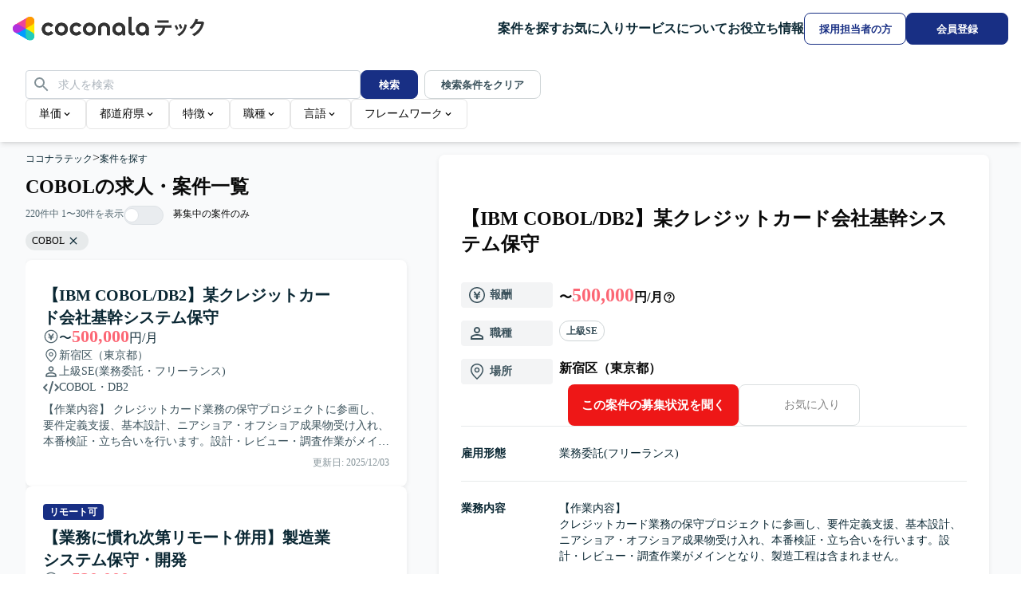

--- FILE ---
content_type: text/html; charset=utf-8
request_url: https://tech.coconala.com/job-postings?skillIds=22
body_size: 58718
content:
<!DOCTYPE html><html lang="ja" data-mantine-color-scheme="light"><head><meta charSet="utf-8"/><meta name="viewport" content="width=device-width, initial-scale=1"/><link rel="stylesheet" href="/_next/static/chunks/5943555cf20828a1.css?dpl=dpl_7ZTowSfNZ5YziW7uDrhN1ZXho7nQ" data-precedence="next"/><link rel="stylesheet" href="/_next/static/chunks/7ab3fb144ead79f8.css?dpl=dpl_7ZTowSfNZ5YziW7uDrhN1ZXho7nQ" data-precedence="next"/><link rel="preload" as="script" fetchPriority="low" href="/_next/static/chunks/948b472a614b3f67.js?dpl=dpl_7ZTowSfNZ5YziW7uDrhN1ZXho7nQ"/><script src="/_next/static/chunks/904f5809de03888a.js?dpl=dpl_7ZTowSfNZ5YziW7uDrhN1ZXho7nQ" async=""></script><script src="/_next/static/chunks/d4ac83bdd5aab7b3.js?dpl=dpl_7ZTowSfNZ5YziW7uDrhN1ZXho7nQ" async=""></script><script src="/_next/static/chunks/c2e3ffe170d631ee.js?dpl=dpl_7ZTowSfNZ5YziW7uDrhN1ZXho7nQ" async=""></script><script src="/_next/static/chunks/51d575c41b62f7a1.js?dpl=dpl_7ZTowSfNZ5YziW7uDrhN1ZXho7nQ" async=""></script><script src="/_next/static/chunks/turbopack-a8a8f7f47ce39915.js?dpl=dpl_7ZTowSfNZ5YziW7uDrhN1ZXho7nQ" async=""></script><script src="/_next/static/chunks/8d11b0754e851733.js?dpl=dpl_7ZTowSfNZ5YziW7uDrhN1ZXho7nQ" async=""></script><script src="/_next/static/chunks/aee6e7e7bb8f2610.js?dpl=dpl_7ZTowSfNZ5YziW7uDrhN1ZXho7nQ" async=""></script><script src="/_next/static/chunks/220ae1587aaf92d0.js?dpl=dpl_7ZTowSfNZ5YziW7uDrhN1ZXho7nQ" async=""></script><script src="/_next/static/chunks/a7f10e97ea7f5a08.js?dpl=dpl_7ZTowSfNZ5YziW7uDrhN1ZXho7nQ" async=""></script><script src="/_next/static/chunks/6e33ec8f92d972b3.js?dpl=dpl_7ZTowSfNZ5YziW7uDrhN1ZXho7nQ" async=""></script><script src="/_next/static/chunks/aca470800b3e2d43.js?dpl=dpl_7ZTowSfNZ5YziW7uDrhN1ZXho7nQ" async=""></script><script src="/_next/static/chunks/d96012bcfc98706a.js?dpl=dpl_7ZTowSfNZ5YziW7uDrhN1ZXho7nQ" async=""></script><script src="/_next/static/chunks/d80b3790a119a285.js?dpl=dpl_7ZTowSfNZ5YziW7uDrhN1ZXho7nQ" async=""></script><script src="/_next/static/chunks/30b9e096eae36648.js?dpl=dpl_7ZTowSfNZ5YziW7uDrhN1ZXho7nQ" async=""></script><script src="/_next/static/chunks/2bab984aa5706a86.js?dpl=dpl_7ZTowSfNZ5YziW7uDrhN1ZXho7nQ" async=""></script><script src="/_next/static/chunks/4c0337a54b092ba1.js?dpl=dpl_7ZTowSfNZ5YziW7uDrhN1ZXho7nQ" async=""></script><script src="/_next/static/chunks/e1929057c4993afd.js?dpl=dpl_7ZTowSfNZ5YziW7uDrhN1ZXho7nQ" async=""></script><script src="/_next/static/chunks/0d6e6f1073b5f23d.js?dpl=dpl_7ZTowSfNZ5YziW7uDrhN1ZXho7nQ" async=""></script><script src="/_next/static/chunks/7f76be0b105a7cad.js?dpl=dpl_7ZTowSfNZ5YziW7uDrhN1ZXho7nQ" async=""></script><script src="/_next/static/chunks/ccfa9573fe69df62.js?dpl=dpl_7ZTowSfNZ5YziW7uDrhN1ZXho7nQ" async=""></script><script src="/_next/static/chunks/fac67dfd7267523b.js?dpl=dpl_7ZTowSfNZ5YziW7uDrhN1ZXho7nQ" async=""></script><script src="/_next/static/chunks/5dbb334ca3cf3239.js?dpl=dpl_7ZTowSfNZ5YziW7uDrhN1ZXho7nQ" async=""></script><script src="/_next/static/chunks/38b7b7c1e575fd31.js?dpl=dpl_7ZTowSfNZ5YziW7uDrhN1ZXho7nQ" async=""></script><script src="/_next/static/chunks/661320ccc1d7d013.js?dpl=dpl_7ZTowSfNZ5YziW7uDrhN1ZXho7nQ" async=""></script><script src="/_next/static/chunks/cf3100a983cba426.js?dpl=dpl_7ZTowSfNZ5YziW7uDrhN1ZXho7nQ" async=""></script><script src="/_next/static/chunks/c4b23e7a82146b0c.js?dpl=dpl_7ZTowSfNZ5YziW7uDrhN1ZXho7nQ" async=""></script><script src="/_next/static/chunks/87aa0a6f54efa212.js?dpl=dpl_7ZTowSfNZ5YziW7uDrhN1ZXho7nQ" async=""></script><script src="/_next/static/chunks/e7e7ed2a62c18b8d.js?dpl=dpl_7ZTowSfNZ5YziW7uDrhN1ZXho7nQ" async=""></script><link rel="preload" href="https://www.googletagmanager.com/gtm.js?id=GTM-57SCKDW" as="script"/><link rel="preload" href="/_next/static/chunks/6fe5caa1f704e09c.js?dpl=dpl_7ZTowSfNZ5YziW7uDrhN1ZXho7nQ" as="script" fetchPriority="low"/><link rel="preload" href="/_next/static/chunks/47f1bb1eb047d470.js?dpl=dpl_7ZTowSfNZ5YziW7uDrhN1ZXho7nQ" as="script" fetchPriority="low"/><link rel="preload" href="/_next/static/chunks/01d72a3b5d12c738.js?dpl=dpl_7ZTowSfNZ5YziW7uDrhN1ZXho7nQ" as="script" fetchPriority="low"/><link rel="preload" href="/_next/static/chunks/4133accf072044fa.js?dpl=dpl_7ZTowSfNZ5YziW7uDrhN1ZXho7nQ" as="script" fetchPriority="low"/><link rel="preload" href="/_next/static/chunks/9537c482db9662a2.js?dpl=dpl_7ZTowSfNZ5YziW7uDrhN1ZXho7nQ" as="script" fetchPriority="low"/><link rel="preload" href="/_next/static/chunks/08c5ec41d566131d.js?dpl=dpl_7ZTowSfNZ5YziW7uDrhN1ZXho7nQ" as="script" fetchPriority="low"/><link rel="preload" href="/_next/static/chunks/67f1927ed003bb11.js?dpl=dpl_7ZTowSfNZ5YziW7uDrhN1ZXho7nQ" as="script" fetchPriority="low"/><link rel="preload" href="/_next/static/chunks/f535de5b28403ece.js?dpl=dpl_7ZTowSfNZ5YziW7uDrhN1ZXho7nQ" as="script" fetchPriority="low"/><title>COBOLの求人・案件一覧 | ITフリーランスエンジニアなら【ココナラテック(旧:フリエン)】</title><meta name="description" content="COBOLのフリーランス案件一覧です。業界最大級の案件掲載実績があるフリーエンジニアのIT案件・求人サイト【ココナラテック】なら、初心者でもスキルアップできる案件から収入アップを狙える高単価案件まで多数あります。"/><meta name="robots" content="index"/><link rel="canonical" href="https://tech.coconala.com/job-postings?skillIds=22"/><link rel="icon" href="/icon.ico?icon.c31b09ca.ico" sizes="50x50" type="image/x-icon"/><script data-mantine-script="true">document.documentElement.setAttribute("data-mantine-color-scheme", 'light');</script><meta name="sentry-trace" content="a4a7418af304cf4c41a6bcacc612607c-1b90c52b7fae1f6c-0"/><meta name="baggage" content="sentry-environment=production,sentry-release=2d7676198ac1c0cc18e23a4f8a5099f67f7c41ef,sentry-public_key=4ff5fb8bd3514dea982119433f3d8e0b,sentry-trace_id=a4a7418af304cf4c41a6bcacc612607c,sentry-org_id=89843,sentry-sampled=false,sentry-sample_rand=0.8812560318863372,sentry-sample_rate=0"/><script src="/_next/static/chunks/a6dad97d9634a72d.js?dpl=dpl_7ZTowSfNZ5YziW7uDrhN1ZXho7nQ" noModule=""></script></head><body><div hidden=""><!--$--><!--/$--></div><style data-mantine-styles="true">:root{--mantine-primary-color-filled-hover: #fff;}</style><style data-mantine-styles="classes">@media (max-width: 35.99375em) {.mantine-visible-from-xs {display: none !important;}}@media (min-width: 36em) {.mantine-hidden-from-xs {display: none !important;}}@media (max-width: 47.99375em) {.mantine-visible-from-sm {display: none !important;}}@media (min-width: 48em) {.mantine-hidden-from-sm {display: none !important;}}@media (max-width: 61.99375em) {.mantine-visible-from-md {display: none !important;}}@media (min-width: 62em) {.mantine-hidden-from-md {display: none !important;}}@media (max-width: 74.99375em) {.mantine-visible-from-lg {display: none !important;}}@media (min-width: 75em) {.mantine-hidden-from-lg {display: none !important;}}@media (max-width: 87.99375em) {.mantine-visible-from-xl {display: none !important;}}@media (min-width: 88em) {.mantine-hidden-from-xl {display: none !important;}}</style><div class="min-h-screen"><div class="flex min-w-lower-limit flex-col"><div class="sticky top-0 z-50 w-full"><header class="flex h-header-sp w-full min-w-lower-limit items-center gap-x-2 bg-gray-0 px-4 shadow-header laptop:h-header laptop:gap-x-10"><div class="mr-auto flex flex-1 [&amp;_a_svg]:w-full"><a aria-label="トップページへ" href="/"><span class="sp:inline hidden"><svg height="30" width="240" viewBox="0 0 240 30" fill="none" xmlns="http://www.w3.org/2000/svg"><g clip-path="url(#clip0_5474_126365)"><g clip-path="url(#clip1_5474_126365)"><path d="M16.2881 14.833H5.4293L2.7146 19.5349L19.0028 28.9386L21.7175 24.2367L16.2881 14.833Z" fill="#009DFF"></path><path d="M21.7175 24.2369H27.1469V5.42944H21.7175L16.2881 14.8332L21.7175 24.2369Z" fill="#FFEA00"></path><path d="M5.4293 14.8331L2.7146 10.1313L19.0028 0.727539L21.7175 5.4294L16.2881 14.8331H5.4293Z" fill="#EE4499"></path><path d="M0 14.8332C0 17.8302 2.43237 20.2626 5.4294 20.2626C6.4447 20.2626 7.86177 19.7142 8.67618 19.2256L16.2882 14.8332L8.67618 10.4408C7.86177 9.95761 6.4447 9.40381 5.4294 9.40381C2.43237 9.40381 0 11.8362 0 14.8332Z" fill="#B033DD"></path><path d="M24.4323 28.9386C27.0276 27.4401 27.918 24.1173 26.4195 21.522C25.9145 20.6425 24.7255 19.6869 23.9002 19.2254L16.2882 14.833V23.6232C16.2773 24.5679 16.5108 26.0719 17.0157 26.9514C18.5143 29.5521 21.8371 30.4371 24.4323 28.9386Z" fill="#22CCBB"></path><path d="M24.4323 0.727654C21.8371 -0.770862 18.5143 0.119561 17.0157 2.71481C16.5108 3.59438 16.2773 5.09832 16.2882 6.04304V14.8332L23.9002 10.4409C24.7255 9.97936 25.9145 9.02378 26.4195 8.14422C27.918 5.54896 27.0276 2.22617 24.4323 0.727654Z" fill="#FF9900"></path></g><path d="M60.9493 23.4364C58.6354 23.4364 56.7219 22.6947 55.2089 21.2114C53.6959 19.7281 52.9395 17.8295 52.9395 15.5155C52.9395 13.2015 53.6959 11.3029 55.2089 9.80474C56.7219 8.3066 58.6354 7.56494 60.9493 7.56494C63.2781 7.56494 65.2064 8.3066 66.7046 9.78991C68.2027 11.2732 68.9592 13.1867 68.9592 15.5155C68.9592 17.8295 68.2027 19.7281 66.7046 21.2114C65.2064 22.6947 63.2781 23.4364 60.9493 23.4364ZM57.8937 18.6156C58.6799 19.4314 59.7034 19.8468 60.9493 19.8468C62.1953 19.8468 63.2188 19.4314 64.005 18.6156C64.7911 17.7998 65.1916 16.7615 65.1916 15.5155C65.1916 14.2547 64.7911 13.2164 64.005 12.4005C63.2188 11.5847 62.1953 11.1842 60.9493 11.1842C59.7034 11.1842 58.6799 11.5847 57.8937 12.4005C57.1076 13.2164 56.7071 14.2547 56.7071 15.5155C56.7071 16.7615 57.1076 17.7998 57.8937 18.6156Z" fill="#333"></path><path d="M96.089 23.4364C93.775 23.4364 91.8616 22.6947 90.3486 21.2114C88.8356 19.7281 88.0791 17.8295 88.0791 15.5155C88.0791 13.2015 88.8356 11.3029 90.3486 9.80474C91.8616 8.3066 93.775 7.56494 96.089 7.56494C98.4178 7.56494 100.346 8.3066 101.844 9.78991C103.342 11.2732 104.099 13.1867 104.099 15.5155C104.099 17.8295 103.342 19.7281 101.844 21.2114C100.346 22.6947 98.4178 23.4364 96.089 23.4364ZM93.0334 18.6156C93.8195 19.4314 94.843 19.8468 96.089 19.8468C97.335 19.8468 98.3585 19.4314 99.1446 18.6156C99.9308 17.7998 100.331 16.7615 100.331 15.5155C100.331 14.2547 99.9308 13.2164 99.1446 12.4005C98.3585 11.5847 97.335 11.1842 96.089 11.1842C94.843 11.1842 93.8195 11.5847 93.0334 12.4005C92.2472 13.2164 91.8467 14.2547 91.8467 15.5155C91.8467 16.7615 92.2472 17.7998 93.0334 18.6156Z" fill="#333"></path><path d="M150.601 19.8764C150.126 19.8764 149.726 19.7577 149.414 19.5056C149.103 19.2534 148.969 18.9122 148.969 18.4969V0.444994C148.969 0.192831 148.776 0 148.524 0H145.706C145.454 0 145.261 0.192831 145.261 0.444994V18.7491C145.261 20.1286 145.691 21.2559 146.536 22.1014C147.382 22.9468 148.509 23.377 149.918 23.377C150.749 23.377 151.654 23.1693 152.633 22.7688C152.826 22.6799 152.944 22.487 152.9 22.2794L152.484 19.9951C152.44 19.7281 152.173 19.5797 151.921 19.6539C151.402 19.7874 150.957 19.8764 150.601 19.8764Z" fill="#333"></path><path d="M106.991 14.8925C106.991 12.623 107.674 10.8282 109.038 9.52291C110.403 8.2176 112.183 7.56494 114.378 7.56494C116.559 7.56494 118.324 8.2176 119.703 9.52291C121.083 10.8282 121.765 12.623 121.765 14.8925V22.6947C121.765 22.9469 121.572 23.1397 121.32 23.1397H118.502C118.25 23.1397 118.057 22.9469 118.057 22.6947V14.9815C118.057 13.78 117.716 12.8455 117.033 12.178C116.351 11.5106 115.461 11.1842 114.378 11.1842C113.296 11.1842 112.406 11.5106 111.723 12.178C111.041 12.8455 110.7 13.78 110.7 14.9815V22.6947C110.7 22.9469 110.507 23.1397 110.255 23.1397H107.436C107.184 23.1397 106.991 22.9469 106.991 22.6947V14.8925V14.8925Z" fill="#333"></path><path d="M132.549 23.4364C130.398 23.4364 128.588 22.6799 127.135 21.1818C125.681 19.6836 124.954 17.785 124.954 15.5155C124.954 13.2164 125.726 11.3177 127.253 9.81958C128.796 8.32143 130.739 7.56494 133.083 7.56494C135.352 7.56494 137.251 8.29177 138.764 9.76024C140.277 11.2287 141.033 13.068 141.033 15.2782V22.6947C141.033 22.9469 140.841 23.1397 140.588 23.1397H138.037C137.785 23.1397 137.592 22.9469 137.592 22.6947V20.6478C136.45 22.5019 134.774 23.4364 132.549 23.4364ZM136.064 18.6156C136.865 17.7998 137.266 16.7615 137.266 15.5155C137.266 14.2695 136.865 13.2312 136.064 12.4154C135.263 11.5996 134.24 11.1842 132.994 11.1842C131.763 11.1842 130.754 11.5996 129.938 12.4154C129.122 13.2312 128.722 14.2695 128.722 15.5155C128.722 16.7615 129.122 17.7998 129.938 18.6156C130.754 19.4314 131.763 19.8468 132.994 19.8468C134.24 19.8468 135.263 19.4314 136.064 18.6156Z" fill="#333"></path><path d="M162.007 23.4364C159.857 23.4364 158.047 22.6799 156.593 21.1818C155.14 19.6836 154.413 17.785 154.413 15.5155C154.413 13.2164 155.184 11.3177 156.712 9.81958C158.24 8.32143 160.183 7.56494 162.541 7.56494C164.811 7.56494 166.71 8.29177 168.222 9.76024C169.735 11.2287 170.492 13.068 170.492 15.2782V22.6947C170.492 22.9469 170.299 23.1397 170.047 23.1397H167.496C167.243 23.1397 167.051 22.9469 167.051 22.6947V20.6478C165.894 22.5019 164.218 23.4364 162.007 23.4364ZM165.523 18.6156C166.324 17.7998 166.724 16.7615 166.724 15.5155C166.724 14.2695 166.324 13.2312 165.523 12.4154C164.722 11.5996 163.698 11.1842 162.452 11.1842C161.221 11.1842 160.213 11.5996 159.397 12.4154C158.581 13.2312 158.18 14.2695 158.18 15.5155C158.18 16.7615 158.581 17.7998 159.397 18.6156C160.213 19.4314 161.221 19.8468 162.452 19.8468C163.698 19.8468 164.722 19.4314 165.523 18.6156Z" fill="#333"></path><path d="M46.6205 19.1644C45.9382 19.6243 45.1669 19.8468 44.3214 19.8468C43.1496 19.8468 42.1854 19.4314 41.4141 18.6156C40.6428 17.7998 40.2571 16.7615 40.2571 15.5155C40.2571 14.2695 40.6428 13.2312 41.4141 12.4154C42.1854 11.5996 43.1496 11.1842 44.3214 11.1842C45.1965 11.1842 45.9679 11.4067 46.6354 11.8665C46.9765 12.1039 47.2584 12.3709 47.4957 12.6675C47.644 12.8455 47.911 12.89 48.089 12.7565L50.4326 11.1249C50.6403 10.9766 50.6848 10.6947 50.5365 10.4871C50.1953 10.0421 49.7948 9.62675 49.335 9.25592C47.9555 8.1286 46.2942 7.56494 44.3511 7.56494C42.0816 7.56494 40.1978 8.32143 38.7145 9.81958C37.2312 11.3177 36.4895 13.2164 36.4895 15.5155C36.4895 17.8146 37.2312 19.6984 38.7145 21.1966C40.1978 22.6947 42.0816 23.4364 44.3511 23.4364C46.2942 23.4364 47.9555 22.8727 49.335 21.7602C49.7948 21.3894 50.1953 20.9741 50.5513 20.5143C50.6996 20.3214 50.6551 20.0248 50.4475 19.8764L48.1187 18.2448C47.9258 18.1113 47.6588 18.141 47.5253 18.3338C47.2732 18.6601 46.9765 18.9271 46.6205 19.1644Z" fill="#333"></path><path d="M81.7602 19.1644C81.0779 19.6243 80.3065 19.8468 79.461 19.8468C78.2892 19.8468 77.3251 19.4314 76.5538 18.6156C75.7824 17.7998 75.3968 16.7615 75.3968 15.5155C75.3968 14.2695 75.7824 13.2312 76.5538 12.4154C77.3251 11.5996 78.2892 11.1842 79.461 11.1842C80.3362 11.1842 81.1075 11.4067 81.775 11.8665C82.1162 12.1039 82.398 12.3709 82.6353 12.6675C82.7837 12.8455 83.0507 12.89 83.2287 12.7565L85.5575 11.1249C85.7651 10.9766 85.8096 10.6947 85.6613 10.4871C85.3201 10.0421 84.9196 9.62675 84.4598 9.25592C83.0952 8.1286 81.4338 7.56494 79.4907 7.56494C77.2212 7.56494 75.3374 8.32143 73.8541 9.81958C72.3708 11.3177 71.6292 13.2164 71.6292 15.5155C71.6292 17.8146 72.3708 19.6984 73.8541 21.1966C75.3374 22.6947 77.2212 23.4364 79.4907 23.4364C81.4338 23.4364 83.0952 22.8727 84.4746 21.7602C84.9345 21.3894 85.335 20.9741 85.691 20.5143C85.8393 20.3214 85.7948 20.0248 85.5871 19.8764L83.2583 18.2448C83.0655 18.1113 82.7985 18.141 82.665 18.3338C82.4128 18.6601 82.1162 18.9271 81.7602 19.1644Z" fill="#333"></path><g clip-path="url(#clip2_5474_126365)"><path d="M16.2948 14.833H5.43161L2.71582 19.5349L19.0105 28.9386L21.7263 24.2367L16.2948 14.833Z" fill="#009DFF"></path><path d="M21.7263 24.2369H27.1578V5.42944H21.7263L16.2947 14.8332L21.7263 24.2369Z" fill="#FFEA00"></path><path d="M5.43161 14.8331L2.71582 10.1313L19.0105 0.727539L21.7263 5.4294L16.2948 14.8331H5.43161Z" fill="#EE4499"></path><path d="M0 14.8332C0 17.8302 2.43334 20.2626 5.43157 20.2626C6.44728 20.2626 7.86492 19.7142 8.67965 19.2256L16.2947 14.8332L8.67965 10.4408C7.86492 9.95761 6.44728 9.40381 5.43157 9.40381C2.43334 9.40381 0 11.8362 0 14.8332Z" fill="#B030DD"></path><path d="M24.4422 28.9386C27.0385 27.4401 27.9292 24.1173 26.4301 21.522C25.925 20.6425 24.7355 19.6869 23.9099 19.2254L16.2948 14.833V23.6232C16.2839 24.5679 16.5175 26.0719 17.0226 26.9514C18.5217 29.5521 21.8459 30.4371 24.4422 28.9386Z" fill="#22CCBB"></path><path d="M24.4422 0.727654C21.8459 -0.770862 18.5217 0.119561 17.0226 2.71481C16.5175 3.59438 16.2839 5.09832 16.2948 6.04304V14.8332L23.9099 10.4409C24.7355 9.97936 25.925 9.02378 26.4301 8.14422C27.9292 5.54896 27.0385 2.22617 24.4422 0.727654Z" fill="#FF9900"></path></g><path d="M60.9738 23.4364C58.6589 23.4364 56.7447 22.6947 55.2311 21.2114C53.7175 19.7281 52.9607 17.8295 52.9607 15.5155C52.9607 13.2015 53.7175 11.3029 55.2311 9.80474C56.7447 8.3066 58.6589 7.56494 60.9738 7.56494C63.3035 7.56494 65.2326 8.3066 66.7313 9.78991C68.2301 11.2732 68.9869 13.1867 68.9869 15.5155C68.9869 17.8295 68.2301 19.7281 66.7313 21.2114C65.2326 22.6947 63.3035 23.4364 60.9738 23.4364ZM57.9169 18.6156C58.7034 19.4314 59.7273 19.8468 60.9738 19.8468C62.2203 19.8468 63.2442 19.4314 64.0306 18.6156C64.8171 17.7998 65.2178 16.7615 65.2178 15.5155C65.2178 14.2547 64.8171 13.2164 64.0306 12.4005C63.2442 11.5847 62.2203 11.1842 60.9738 11.1842C59.7273 11.1842 58.7034 11.5847 57.9169 12.4005C57.1305 13.2164 56.7298 14.2547 56.7298 15.5155C56.7298 16.7615 57.1305 17.7998 57.9169 18.6156Z" fill="#333"></path><path d="M96.1273 23.4364C93.8125 23.4364 91.8982 22.6947 90.3846 21.2114C88.8711 19.7281 88.1143 17.8295 88.1143 15.5155C88.1143 13.2015 88.8711 11.3029 90.3846 9.80474C91.8982 8.3066 93.8125 7.56494 96.1273 7.56494C98.4571 7.56494 100.386 8.3066 101.885 9.78991C103.384 11.2732 104.14 13.1867 104.14 15.5155C104.14 17.8295 103.384 19.7281 101.885 21.2114C100.386 22.6947 98.4571 23.4364 96.1273 23.4364ZM93.0705 18.6156C93.857 19.4314 94.8809 19.8468 96.1273 19.8468C97.3738 19.8468 98.3977 19.4314 99.1842 18.6156C99.9707 17.7998 100.371 16.7615 100.371 15.5155C100.371 14.2547 99.9707 13.2164 99.1842 12.4005C98.3977 11.5847 97.3738 11.1842 96.1273 11.1842C94.8809 11.1842 93.857 11.5847 93.0705 12.4005C92.284 13.2164 91.8834 14.2547 91.8834 15.5155C91.8834 16.7615 92.284 17.7998 93.0705 18.6156Z" fill="#333"></path><path d="M150.661 19.8764C150.186 19.8764 149.785 19.7577 149.474 19.5056C149.162 19.2534 149.029 18.9122 149.029 18.4969V0.444994C149.029 0.192831 148.836 0 148.583 0H145.764C145.512 0 145.319 0.192831 145.319 0.444994V18.7491C145.319 20.1286 145.749 21.2559 146.595 22.1014C147.441 22.9468 148.569 23.377 149.978 23.377C150.809 23.377 151.714 23.1693 152.694 22.7688C152.887 22.6799 153.005 22.487 152.961 22.2794L152.545 19.9951C152.501 19.7281 152.234 19.5797 151.982 19.6539C151.462 19.7874 151.017 19.8764 150.661 19.8764Z" fill="#333"></path><path d="M107.034 14.8925C107.034 12.623 107.717 10.8282 109.082 9.52291C110.447 8.2176 112.228 7.56494 114.424 7.56494C116.605 7.56494 118.371 8.2176 119.751 9.52291C121.131 10.8282 121.814 12.623 121.814 14.8925V22.6947C121.814 22.9469 121.621 23.1397 121.369 23.1397H118.549C118.297 23.1397 118.104 22.9469 118.104 22.6947V14.9815C118.104 13.78 117.763 12.8455 117.08 12.178C116.398 11.5106 115.507 11.1842 114.424 11.1842C113.341 11.1842 112.45 11.5106 111.768 12.178C111.085 12.8455 110.744 13.78 110.744 14.9815V22.6947C110.744 22.9469 110.551 23.1397 110.299 23.1397H107.479C107.227 23.1397 107.034 22.9469 107.034 22.6947V14.8925V14.8925Z" fill="#333"></path><path d="M132.602 23.4364C130.45 23.4364 128.64 22.6799 127.185 21.1818C125.731 19.6836 125.004 17.785 125.004 15.5155C125.004 13.2164 125.776 11.3177 127.304 9.81958C128.847 8.32143 130.791 7.56494 133.136 7.56494C135.406 7.56494 137.306 8.29177 138.819 9.76024C140.333 11.2287 141.09 13.068 141.09 15.2782V22.6947C141.09 22.9469 140.897 23.1397 140.645 23.1397H138.092C137.84 23.1397 137.647 22.9469 137.647 22.6947V20.6478C136.504 22.5019 134.828 23.4364 132.602 23.4364ZM136.119 18.6156C136.92 17.7998 137.321 16.7615 137.321 15.5155C137.321 14.2695 136.92 13.2312 136.119 12.4154C135.317 11.5996 134.293 11.1842 133.047 11.1842C131.815 11.1842 130.806 11.5996 129.99 12.4154C129.174 13.2312 128.773 14.2695 128.773 15.5155C128.773 16.7615 129.174 17.7998 129.99 18.6156C130.806 19.4314 131.815 19.8468 133.047 19.8468C134.293 19.8468 135.317 19.4314 136.119 18.6156Z" fill="#333"></path><path d="M162.072 23.4364C159.921 23.4364 158.11 22.6799 156.656 21.1818C155.202 19.6836 154.475 17.785 154.475 15.5155C154.475 13.2164 155.246 11.3177 156.775 9.81958C158.303 8.32143 160.247 7.56494 162.606 7.56494C164.877 7.56494 166.776 8.29177 168.29 9.76024C169.803 11.2287 170.56 13.068 170.56 15.2782V22.6947C170.56 22.9469 170.367 23.1397 170.115 23.1397H167.563C167.31 23.1397 167.117 22.9469 167.117 22.6947V20.6478C165.96 22.5019 164.283 23.4364 162.072 23.4364ZM165.589 18.6156C166.39 17.7998 166.791 16.7615 166.791 15.5155C166.791 14.2695 166.39 13.2312 165.589 12.4154C164.788 11.5996 163.764 11.1842 162.517 11.1842C161.286 11.1842 160.277 11.5996 159.461 12.4154C158.644 13.2312 158.244 14.2695 158.244 15.5155C158.244 16.7615 158.644 17.7998 159.461 18.6156C160.277 19.4314 161.286 19.8468 162.517 19.8468C163.764 19.8468 164.788 19.4314 165.589 18.6156Z" fill="#333"></path><path d="M46.6392 19.1644C45.9566 19.6243 45.185 19.8468 44.3392 19.8468C43.1669 19.8468 42.2023 19.4314 41.4307 18.6156C40.6591 17.7998 40.2733 16.7615 40.2733 15.5155C40.2733 14.2695 40.6591 13.2312 41.4307 12.4154C42.2023 11.5996 43.1669 11.1842 44.3392 11.1842C45.2147 11.1842 45.9863 11.4067 46.6541 11.8665C46.9954 12.1039 47.2773 12.3709 47.5147 12.6675C47.6631 12.8455 47.9302 12.89 48.1083 12.7565L50.4529 11.1249C50.6606 10.9766 50.7051 10.6947 50.5567 10.4871C50.2154 10.0421 49.8148 9.62675 49.3548 9.25592C47.9747 8.1286 46.3128 7.56494 44.3689 7.56494C42.0985 7.56494 40.2139 8.32143 38.73 9.81958C37.2461 11.3177 36.5042 13.2164 36.5042 15.5155C36.5042 17.8146 37.2461 19.6984 38.73 21.1966C40.2139 22.6947 42.0985 23.4364 44.3689 23.4364C46.3128 23.4364 47.9747 22.8727 49.3548 21.7602C49.8148 21.3894 50.2154 20.9741 50.5716 20.5143C50.72 20.3214 50.6755 20.0248 50.4677 19.8764L48.138 18.2448C47.9451 18.1113 47.678 18.141 47.5444 18.3338C47.2921 18.6601 46.9954 18.9271 46.6392 19.1644Z" fill="#333"></path><path d="M81.7928 19.1644C81.1102 19.6243 80.3386 19.8468 79.4927 19.8468C78.3205 19.8468 77.3559 19.4314 76.5843 18.6156C75.8127 17.7998 75.4268 16.7615 75.4268 15.5155C75.4268 14.2695 75.8127 13.2312 76.5843 12.4154C77.3559 11.5996 78.3205 11.1842 79.4927 11.1842C80.3682 11.1842 81.1399 11.4067 81.8076 11.8665C82.1489 12.1039 82.4309 12.3709 82.6683 12.6675C82.8167 12.8455 83.0838 12.89 83.2619 12.7565L85.5916 11.1249C85.7993 10.9766 85.8439 10.6947 85.6955 10.4871C85.3542 10.0421 84.9535 9.62675 84.4935 9.25592C83.1283 8.1286 81.4663 7.56494 79.5224 7.56494C77.252 7.56494 75.3675 8.32143 73.8836 9.81958C72.3997 11.3177 71.6577 13.2164 71.6577 15.5155C71.6577 17.8146 72.3997 19.6984 73.8836 21.1966C75.3675 22.6947 77.252 23.4364 79.5224 23.4364C81.4663 23.4364 83.1283 22.8727 84.5083 21.7602C84.9684 21.3894 85.369 20.9741 85.7251 20.5143C85.8735 20.3214 85.829 20.0248 85.6213 19.8764L83.2915 18.2448C83.0986 18.1113 82.8315 18.141 82.698 18.3338C82.4457 18.6601 82.1489 18.9271 81.7928 19.1644Z" fill="#333"></path><path d="M181.354 22.1547C185.411 19.9861 187.375 17.767 187.783 13.7858C184.466 13.8111 181.227 13.863 178.011 13.8882L177.96 10.8266C184.899 10.8518 191.686 10.7762 199.059 10.5967L199.136 13.6583C196.305 13.6835 193.574 13.7354 190.922 13.7606C190.437 18.9656 188.038 21.8996 184.211 24.169L181.354 22.1532V22.1547ZM181.354 4.55073C185.997 4.55073 190.259 4.52552 195.437 4.39795L195.487 7.40759C190.052 7.50994 186.482 7.53516 181.405 7.58707L181.354 4.55073Z" fill="#333"></path><path d="M202.837 11.4897L205.236 10.2645C206.129 11.77 206.869 13.3008 207.582 15.2647L205.133 16.5403C204.445 14.6269 203.832 13.2741 202.837 11.4882V11.4897ZM206.179 22.257C212.022 19.4758 214.726 15.3433 215.441 9.27063L218.35 10.214C216.716 17.8175 214.115 21.1594 208.604 24.2966L206.18 22.2555L206.179 22.257ZM207.913 10.0865L210.311 8.96359C211.255 10.6219 211.792 11.8976 212.505 14.0662L210.004 15.2395C209.316 13.0204 208.856 11.9228 207.913 10.0865Z" fill="#333"></path><path d="M224.752 22.0271C231.002 19.0427 234.524 14.6031 236.207 8.93985C233.886 8.96507 231.564 9.01699 229.752 9.01699C228.374 11.4155 226.69 13.5589 224.572 15.3448L221.588 13.7117C225.337 10.5997 227.788 6.77273 229.139 2.61353L232.328 3.40413C231.996 4.3223 231.64 5.21526 231.257 6.08299C233.221 6.05778 235.442 6.00586 238.146 5.93021L239.982 7.38386C237.941 15.4709 234.369 20.523 227.533 24.2996L224.752 22.0286V22.0271Z" fill="#333"></path></g><defs><clipPath id="clip0_5474_126365"><rect width="240" height="29.6663" fill="white"></rect></clipPath><clipPath id="clip1_5474_126365"><rect width="27.147" height="29.6663" fill="white"></rect></clipPath><clipPath id="clip2_5474_126365"><rect width="27.1579" height="29.6663" fill="white"></rect></clipPath></defs></svg></span><span class="sp:hidden max-w-[136px]"><svg height="32" width="116" viewBox="0 0 116 32" fill="none" xmlns="http://www.w3.org/2000/svg"><g clip-path="url(#clip0_5499_15622)"><path d="M49.1828 14.612C47.7734 14.612 46.608 14.1595 45.6865 13.2547C44.765 12.3498 44.3042 11.1916 44.3042 9.77997C44.3042 8.36838 44.765 7.21014 45.6865 6.29622C46.608 5.38231 47.7734 4.92987 49.1828 4.92987C50.6012 4.92987 51.7757 5.38231 52.6882 6.28718C53.6007 7.19205 54.0614 8.35933 54.0614 9.77997C54.0614 11.1916 53.6007 12.3498 52.6882 13.2547C51.7757 14.1595 50.6012 14.612 49.1828 14.612ZM47.3217 11.6712C47.8005 12.1688 48.4239 12.4222 49.1828 12.4222C49.9417 12.4222 50.5651 12.1688 51.0439 11.6712C51.5228 11.1735 51.7667 10.5401 51.7667 9.77997C51.7667 9.01083 51.5228 8.37743 51.0439 7.87975C50.5651 7.38207 49.9417 7.13775 49.1828 7.13775C48.4239 7.13775 47.8005 7.38207 47.3217 7.87975C46.8429 8.37743 46.599 9.01083 46.599 9.77997C46.599 10.5401 46.8429 11.1735 47.3217 11.6712Z" fill="#333"></path><path d="M70.5854 14.612C69.176 14.612 68.0106 14.1595 67.0891 13.2547C66.1675 12.3498 65.7068 11.1916 65.7068 9.77997C65.7068 8.36838 66.1675 7.21014 67.0891 6.29622C68.0106 5.38231 69.176 4.92987 70.5854 4.92987C72.0038 4.92987 73.1783 5.38231 74.0908 6.28718C75.0033 7.19205 75.464 8.35933 75.464 9.77997C75.464 11.1916 75.0033 12.3498 74.0908 13.2547C73.1783 14.1595 72.0038 14.612 70.5854 14.612ZM68.7243 11.6712C69.2031 12.1688 69.8265 12.4222 70.5854 12.4222C71.3443 12.4222 71.9677 12.1688 72.4465 11.6712C72.9253 11.1735 73.1693 10.5401 73.1693 9.77997C73.1693 9.01083 72.9253 8.37743 72.4465 7.87975C71.9677 7.38207 71.3443 7.13775 70.5854 7.13775C69.8265 7.13775 69.2031 7.38207 68.7243 7.87975C68.2455 8.37743 68.0015 9.01083 68.0015 9.77997C68.0015 10.5401 68.2455 11.1735 68.7243 11.6712Z" fill="#333"></path><path d="M103.787 12.4403C103.498 12.4403 103.254 12.3679 103.064 12.214C102.875 12.0602 102.793 11.8521 102.793 11.5987V0.586463C102.793 0.432636 102.676 0.315002 102.522 0.315002H100.806C100.652 0.315002 100.535 0.432636 100.535 0.586463V11.7526C100.535 12.5941 100.797 13.2818 101.312 13.7976C101.827 14.3133 102.513 14.5758 103.371 14.5758C103.877 14.5758 104.429 14.4491 105.025 14.2048C105.142 14.1505 105.215 14.0328 105.187 13.9061L104.934 12.5127C104.907 12.3498 104.745 12.2593 104.591 12.3045C104.275 12.386 104.004 12.4403 103.787 12.4403Z" fill="#333"></path><path d="M77.2258 9.39993C77.2258 8.01548 77.6414 6.92058 78.4726 6.1243C79.3038 5.32801 80.3879 4.92987 81.725 4.92987C83.0531 4.92987 84.1282 5.32801 84.9684 6.1243C85.8086 6.92058 86.2242 8.01548 86.2242 9.39993V14.1595C86.2242 14.3134 86.1067 14.431 85.9531 14.431H84.2366C84.083 14.431 83.9656 14.3134 83.9656 14.1595V9.45422C83.9656 8.72128 83.7578 8.15121 83.3422 7.74402C82.9266 7.33683 82.3845 7.13775 81.725 7.13775C81.0655 7.13775 80.5234 7.33683 80.1078 7.74402C79.6922 8.15121 79.4845 8.72128 79.4845 9.45422V14.1595C79.4845 14.3134 79.367 14.431 79.2134 14.431H77.4969C77.3433 14.431 77.2258 14.3134 77.2258 14.1595V9.39993Z" fill="#333"></path><path d="M92.7922 14.612C91.4822 14.612 90.3799 14.1505 89.4946 13.2366C88.6092 12.3227 88.1665 11.1644 88.1665 9.77997C88.1665 8.37743 88.6363 7.21919 89.5668 6.30527C90.5064 5.39135 91.69 4.92987 93.1174 4.92987C94.4997 4.92987 95.6561 5.37326 96.5776 6.26908C97.4991 7.1649 97.9599 8.28694 97.9599 9.6352V14.1595C97.9599 14.3134 97.8424 14.431 97.6888 14.431H96.1349C95.9813 14.431 95.8639 14.3134 95.8639 14.1595V12.9108C95.1682 14.0419 94.1473 14.612 92.7922 14.612ZM94.9333 11.6712C95.4212 11.1735 95.6651 10.5401 95.6651 9.77997C95.6651 9.01988 95.4212 8.38647 94.9333 7.8888C94.4455 7.39112 93.8221 7.13775 93.0632 7.13775C92.3133 7.13775 91.699 7.39112 91.2021 7.8888C90.7052 8.38647 90.4613 9.01988 90.4613 9.77997C90.4613 10.5401 90.7052 11.1735 91.2021 11.6712C91.699 12.1688 92.3133 12.4222 93.0632 12.4222C93.8221 12.4222 94.4455 12.1688 94.9333 11.6712Z" fill="#333"></path><path d="M110.735 14.612C109.425 14.612 108.323 14.1505 107.437 13.2366C106.552 12.3227 106.109 11.1644 106.109 9.77997C106.109 8.37743 106.579 7.21919 107.509 6.30527C108.44 5.39135 109.624 4.92987 111.06 4.92987C112.442 4.92987 113.599 5.37326 114.52 6.26908C115.442 7.1649 115.903 8.28694 115.903 9.6352V14.1595C115.903 14.3134 115.785 14.431 115.631 14.431H114.078C113.924 14.431 113.807 14.3134 113.807 14.1595V12.9108C113.102 14.0419 112.081 14.612 110.735 14.612ZM112.876 11.6712C113.364 11.1735 113.608 10.5401 113.608 9.77997C113.608 9.01988 113.364 8.38647 112.876 7.8888C112.388 7.39112 111.765 7.13775 111.006 7.13775C110.256 7.13775 109.642 7.39112 109.145 7.8888C108.648 8.38647 108.404 9.01988 108.404 9.77997C108.404 10.5401 108.648 11.1735 109.145 11.6712C109.642 12.1688 110.256 12.4222 111.006 12.4222C111.765 12.4222 112.388 12.1688 112.876 11.6712Z" fill="#333"></path><path d="M40.4555 12.0056C40.0399 12.2861 39.5701 12.4218 39.0551 12.4218C38.3414 12.4218 37.7542 12.1685 37.2844 11.6708C36.8146 11.1731 36.5797 10.5397 36.5797 9.77961C36.5797 9.01952 36.8146 8.38611 37.2844 7.88843C37.7542 7.39075 38.3414 7.13739 39.0551 7.13739C39.5882 7.13739 40.0579 7.27312 40.4645 7.55363C40.6723 7.69841 40.8439 7.86128 40.9885 8.04226C41.0788 8.15084 41.2415 8.17799 41.3499 8.09655L42.7773 7.10119C42.9038 7.01071 42.9309 6.83878 42.8406 6.7121C42.6328 6.44064 42.3888 6.18727 42.1088 5.96106C41.2686 5.27336 40.2567 4.9295 39.0732 4.9295C37.6909 4.9295 36.5435 5.39099 35.6401 6.30491C34.7366 7.21883 34.2849 8.37706 34.2849 9.77961C34.2849 11.1822 34.7366 12.3313 35.6401 13.2453C36.5435 14.1592 37.6909 14.6116 39.0732 14.6116C40.2567 14.6116 41.2686 14.2678 42.1088 13.5891C42.3888 13.3629 42.6328 13.1095 42.8496 12.829C42.9399 12.7114 42.9128 12.5304 42.7864 12.4399L41.3679 11.4446C41.2505 11.3631 41.0879 11.3812 41.0066 11.4989C40.853 11.6979 40.6723 11.8608 40.4555 12.0056Z" fill="#333"></path><path d="M61.8583 12.0056C61.4427 12.2861 60.9729 12.4218 60.458 12.4218C59.7442 12.4218 59.157 12.1685 58.6872 11.6708C58.2174 11.1731 57.9825 10.5397 57.9825 9.77961C57.9825 9.01952 58.2174 8.38611 58.6872 7.88843C59.157 7.39075 59.7442 7.13739 60.458 7.13739C60.991 7.13739 61.4608 7.27312 61.8673 7.55363C62.0751 7.69841 62.2468 7.86128 62.3913 8.04226C62.4817 8.15084 62.6443 8.17799 62.7527 8.09655L64.1711 7.10119C64.2976 7.01071 64.3247 6.83878 64.2344 6.7121C64.0266 6.44064 63.7826 6.18727 63.5026 5.96106C62.6714 5.27336 61.6595 4.9295 60.476 4.9295C59.0937 4.9295 57.9464 5.39099 57.0429 6.30491C56.1395 7.21883 55.6877 8.37706 55.6877 9.77961C55.6877 11.1822 56.1395 12.3313 57.0429 13.2453C57.9464 14.1592 59.0937 14.6116 60.476 14.6116C61.6595 14.6116 62.6714 14.2678 63.5116 13.5891C63.7917 13.3629 64.0356 13.1095 64.2524 12.829C64.3428 12.7114 64.3157 12.5304 64.1892 12.4399L62.7708 11.4446C62.6533 11.3631 62.4907 11.3812 62.4094 11.4989C62.2558 11.6979 62.0751 11.8608 61.8583 12.0056Z" fill="#333"></path><g clip-path="url(#clip1_5499_15622)"><path d="M15.0897 17.9431H5.02985L2.51489 22.299L17.6046 31.0108L20.1196 26.6549L15.0897 17.9431Z" fill="#009DFF"></path><path d="M20.1198 26.6549H25.1497V9.23132H20.1198L15.0898 17.9431L20.1198 26.6549Z" fill="#FFEA00"></path><path d="M5.02985 17.943L2.51489 13.5871L17.6046 4.87531L20.1196 9.23121L15.0897 17.943H5.02985Z" fill="#EE4499"></path><path d="M0 17.9431C0 20.7196 2.2534 22.973 5.02991 22.973C5.97051 22.973 7.28332 22.465 8.0378 22.0123L15.0897 17.9431L8.0378 13.8739C7.28332 13.4262 5.97051 12.9131 5.02991 12.9131C2.2534 12.9131 0 15.1665 0 17.9431Z" fill="#B033DD"></path><path d="M22.6346 31.0108C25.0389 29.6226 25.8638 26.5443 24.4755 24.14C24.0077 23.3251 22.9062 22.4399 22.1416 22.0123L15.0897 17.9431V26.0865C15.0796 26.9617 15.2959 28.355 15.7637 29.1699C17.152 31.5792 20.2303 32.3991 22.6346 31.0108Z" fill="#22CCBB"></path><path d="M22.6346 4.87535C20.2303 3.48709 17.152 4.312 15.7637 6.7163C15.2959 7.53114 15.0796 8.92443 15.0897 9.79963V17.9431L22.1416 13.8739C22.9062 13.4463 24.0077 12.5611 24.4755 11.7462C25.8638 9.34191 25.0389 6.2636 22.6346 4.87535Z" fill="#FF9900"></path></g><path d="M36.6014 29.9041C39.0693 28.5855 40.2631 27.2349 40.5115 24.8142C38.4947 24.8294 36.5237 24.8614 34.5679 24.8766L34.5374 23.0139C38.7584 23.0291 42.8865 22.9833 47.3713 22.8737L47.4185 24.7364C45.6959 24.7517 44.0358 24.7836 42.4215 24.7989C42.1272 27.965 40.6684 29.7487 38.3406 31.1298L36.6028 29.9041H36.6014ZM36.6014 19.1967C39.4261 19.1967 42.0176 19.1814 45.1671 19.1037L45.1976 20.9345C41.8926 20.997 39.7203 21.0123 36.6319 21.0428L36.6014 19.1967Z" fill="#333"></path><path d="M49.6685 23.4178L51.1274 22.6724C51.6701 23.5885 52.1212 24.5185 52.5557 25.7136L51.0663 26.4895C50.6471 25.325 50.2751 24.5032 49.6699 23.4164L49.6685 23.4178ZM51.702 29.9666C55.2554 28.2746 56.9003 25.7608 57.3347 22.0672L59.1045 22.6419C58.1107 27.2668 56.5283 29.299 53.1761 31.2075L51.702 29.9666ZM52.7569 22.5641L54.2158 21.8812C54.7904 22.8903 55.1152 23.6662 55.5497 24.9849L54.0284 25.6983C53.6092 24.3478 53.3302 23.6815 52.7556 22.5641H52.7569Z" fill="#333"></path><path d="M62.9994 29.8264C66.8013 28.0108 68.943 25.3111 69.9674 21.8659C68.5558 21.8812 67.1427 21.9131 66.042 21.9131C65.2036 23.372 64.1792 24.6754 62.8911 25.7622L61.0755 24.7684C63.3561 22.875 64.8469 20.5473 65.6686 18.0182L67.6091 18.4999C67.4078 19.0593 67.1899 19.602 66.9567 20.1295C68.1518 20.1142 69.5024 20.0823 71.1473 20.0365L72.2646 20.9207C71.0237 25.8399 68.85 28.9131 64.6914 31.2089L62.9994 29.8278V29.8264Z" fill="#333"></path></g><defs><clipPath id="clip0_5499_15622"><rect width="115.902" height="31.37" fill="#333" transform="translate(0 0.315002)"></rect></clipPath><clipPath id="clip1_5499_15622"><rect width="25.1496" height="27.4835" fill="#333" transform="translate(0 4.20154)"></rect></clipPath></defs></svg></span></a></div><nav class="laptop:flex hidden laptop:gap-x-6"><a class="hover:opacity-70 text-gray-900 no-underline text-base font-extrabold" offset="70" href="/job-postings">案件を探す</a><a class="hover:opacity-70 text-gray-900 no-underline text-base font-extrabold" offset="70" href="/favorites">お気に入り</a><p class="cursor-pointer font-extrabold text-gray-900" aria-haspopup="menu" aria-expanded="false" aria-controls="mantine-_R_eb5uvb_-dropdown" id="mantine-_R_eb5uvb_-target">サービスについて</p><a class="hover:opacity-70 text-gray-900 no-underline text-base font-extrabold" offset="70" href="/articles">お役立ち情報</a></nav><div class="flex gap-x-4"><a class="flex laptop:hidden flex-col items-center justify-center" aria-label="お気に入り一覧へ" href="/favorites"><svg xmlns="http://www.w3.org/2000/svg" width="1em" height="1em" fill="none" viewBox="0 0 24 24" class="h-6 w-6 text-gray-600"><title>お気に入りアイコン</title><path fill="#546871" d="M12 22.075q-.349 0-.713-.125a1.65 1.65 0 0 1-.637-.4l-1.725-1.575a68 68 0 0 1-4.788-4.813Q2.002 12.776 2 9.9q0-2.35 1.575-3.925T7.5 4.4q1.325 0 2.5.563T12 6.5a5.96 5.96 0 0 1 2-1.537 5.7 5.7 0 0 1 2.5-.563q2.35 0 3.925 1.575T22 9.9q0 2.875-2.125 5.275A60 60 0 0 1 15.05 20l-1.7 1.55a1.65 1.65 0 0 1-.637.4q-.363.125-.713.125M11.05 8.5q-.725-1.025-1.55-1.562t-2-.538Q6 6.4 5 7.4T4 9.9q0 1.3.925 2.762T7.138 15.5a38 38 0 0 0 2.65 2.575q1.362 1.2 2.212 1.975a180 180 0 0 1 2.213-1.975q1.362-1.2 2.65-2.575a19 19 0 0 0 2.212-2.838Q20 11.2 20 9.9q0-1.5-1-2.5t-2.5-1q-1.175 0-2 .538-.825.537-1.55 1.562A1.14 1.14 0 0 1 12 9a1.138 1.138 0 0 1-.95-.5"></path></svg><span class="mt-1 font-bold text-[10px] text-gray-600">お気に入り</span></a><span class="tablet:inline hidden tablet:w-32"><a offset="70" href="/enterprise/inquiry"><button style="--button-color:var(--mantine-color-white)" class="mantine-focus-auto mantine-active w-full border font-bold active:transform-none border-primary-600 bg-gray-0 text-primary-600 hover:bg-primary-600 hover:text-gray-0 active:bg-primary-700 active:text-gray-0 h-10 min-w-18 rounded-lg px-4 text-[13px] leading-[19.5px] m_77c9d27d mantine-Button-root m_87cf2631 mantine-UnstyledButton-root" type="button"><span class="m_80f1301b mantine-Button-inner"><span class="m_811560b9 mantine-Button-label">採用担当者の方</span></span></button></a></span><a class="flex tablet:hidden h-header-sp min-w-18 flex-col items-center justify-center bg-primary-600" aria-label="会員登録へ" href="/?focus=registration-form#Registration"><span class="flex flex-col items-center justify-between"><svg xmlns="http://www.w3.org/2000/svg" width="1em" height="1em" viewBox="0 0 24 25" class="h-6 w-6 text-gray-0" fill="currentColor"><title>会員登録アイコン</title><path d="M4.5 24.2c-.4 0-.75-.15-1.05-.45-.3-.3-.45-.65-.45-1.05v-15c0-.4.15-.75.45-1.05.3-.3.65-.45 1.05-.45h10.125l-1.5 1.5H4.5v15h15V14l1.5-1.5v10.2c0 .4-.15.75-.45 1.05-.3.3-.65.45-1.05.45h-15zM16.55 6.4l1.075 1.05-7.125 7.1v2.15h2.125l7.15-7.15 1.05 1.05-7.575 7.6H9v-4.25l7.55-7.55zm4.275 4.2L16.55 6.4l2.5-2.5a1.436 1.436 0 0 1 1.058-.425c.422 0 .777.15 1.067.45l2.1 2.125c.283.3.425.654.425 1.062 0 .408-.15.754-.45 1.038l-2.425 2.45z"></path></svg><span class="mt-1 font-bold text-[10px] text-gray-0">会員登録</span></span></a><span class="tablet:inline hidden tablet:w-32"><a offset="70" href="/?focus=registration-form#Registration"><button style="--button-color:var(--mantine-color-white)" class="mantine-focus-auto mantine-active w-full border font-bold active:transform-none border-primary-600 bg-primary-600 text-gray-0 hover:bg-primary-600 hover:text-gray-0 hover:opacity-70 active:bg-primary-600 active:text-gray-0 active:opacity-70 h-10 min-w-18 rounded-lg px-4 text-[13px] leading-[19.5px] m_77c9d27d mantine-Button-root m_87cf2631 mantine-UnstyledButton-root" type="button"><span class="m_80f1301b mantine-Button-inner"><span class="m_811560b9 mantine-Button-label">会員登録</span></span></button></a></span><div class="flex laptop:hidden flex-col items-center justify-center"><div><button style="--ai-size:var(--ai-size-md);--ai-color:var(--mantine-color-white)" class="mantine-focus-auto mantine-active border-0 active:transform-none m_8d3f4000 mantine-ActionIcon-root m_87cf2631 mantine-UnstyledButton-root" data-size="md" type="button"><span class="m_8d3afb97 mantine-ActionIcon-icon"><span class="h-6 w-6 cursor-pointer"><svg xmlns="http://www.w3.org/2000/svg" width="24" height="24" viewBox="0 0 24 24" aria-labelledby="" fill="#000"><path d="M3 18h18v-2H3v2zm0-5h18v-2H3v2zm0-7v2h18V6H3z"></path></svg></span></span></button></div></div></div></header></div><div class="flex-1 bg-gray-10"><main class="flex flex-col tablet:justify-between"><div class="sticky top-0 z-50 tablet:block hidden bg-gray-0 shadow-md"><div class="mx-auto max-w-[1300px] px-0 tablet:px-8"><div class="w-full"><div class="w-full [&amp;:hover_svg]:fill-gray-0 tablet:hidden"><button style="--button-color:var(--mantine-color-white)" class="mantine-focus-auto mantine-active w-full border font-bold active:transform-none border-primary-600 bg-gray-0 text-primary-600 hover:bg-primary-600 hover:text-gray-0 active:bg-primary-700 active:text-gray-0 h-10 min-w-18 rounded-lg px-4 text-[13px] leading-[19.5px] m_77c9d27d mantine-Button-root m_87cf2631 mantine-UnstyledButton-root" data-with-left-section="true" type="button"><span class="m_80f1301b mantine-Button-inner"><span class="m_a74036a mantine-Button-section" data-position="left"><span class="h-4 w-4 cursor-auto"><svg xmlns="http://www.w3.org/2000/svg" width="16" height="16" viewBox="0 0 20 20" aria-labelledby="" fill="#182F84"><path d="M12.917 11.667h-.659l-.233-.225a5.393 5.393 0 0 0 1.308-3.525 5.417 5.417 0 1 0-5.416 5.416 5.393 5.393 0 0 0 3.525-1.308l.225.233v.659l4.166 4.158 1.242-1.242-4.158-4.166Zm-5 0a3.745 3.745 0 0 1-3.75-3.75 3.745 3.745 0 0 1 3.75-3.75 3.745 3.745 0 0 1 3.75 3.75 3.745 3.745 0 0 1-3.75 3.75Z"></path></svg></span></span><span class="grid place-items-center m_811560b9 mantine-Button-label">条件を指定して絞り込む</span></span></button></div><div class="my-4 tablet:block hidden"><div class="flex w-full flex-col gap-2 rounded-lg bg-gray-0"><div class="flex"><form class="flex items-end gap-2"><div class="w-full tablet:min-w-105"><div class="relative"><div class="-translate-y-1/2 absolute top-1/2 left-2 z-10 text-gray-400"><span class="h-6 w-6 cursor-auto"><svg xmlns="http://www.w3.org/2000/svg" width="24" height="24" viewBox="0 0 20 20" aria-labelledby="" fill="#849298"><path d="M12.917 11.667h-.659l-.233-.225a5.393 5.393 0 0 0 1.308-3.525 5.417 5.417 0 1 0-5.416 5.416 5.393 5.393 0 0 0 3.525-1.308l.225.233v.659l4.166 4.158 1.242-1.242-4.158-4.166Zm-5 0a3.745 3.745 0 0 1-3.75-3.75 3.745 3.745 0 0 1 3.75-3.75 3.745 3.745 0 0 1 3.75 3.75 3.745 3.745 0 0 1-3.75 3.75Z"></path></svg></span></div><div class="m_46b77525 mantine-InputWrapper-root mantine-TextInput-root"><div class="m_6c018570 mantine-Input-wrapper mantine-TextInput-wrapper" data-variant="default"><input class="p-3.5 text-base laptop:text-sm pl-10 m_8fb7ebe7 mantine-Input-input mantine-TextInput-input" data-variant="default" placeholder="求人を検索" aria-invalid="false" id="mantine-_R_15cpfj5uvb_" value=""/></div></div></div></div><div class="tablet:block hidden w-fit"><button style="--button-color:var(--mantine-color-white)" class="mantine-focus-auto mantine-active w-full border font-bold active:transform-none border-primary-600 bg-primary-600 text-gray-0 hover:bg-primary-600 hover:text-gray-0 hover:opacity-70 active:bg-primary-600 active:text-gray-0 active:opacity-70 h-10 min-w-18 rounded-lg px-4 text-[13px] leading-[19.5px] h-9 m_77c9d27d mantine-Button-root m_87cf2631 mantine-UnstyledButton-root" type="button"><span class="m_80f1301b mantine-Button-inner"><span class="grid place-items-center m_811560b9 mantine-Button-label">検索</span></span></button></div></form><a offset="70" href="/job-postings"><button style="--button-color:var(--mantine-color-white)" class="mantine-focus-auto mantine-active w-full border font-bold active:transform-none border-gray-100 bg-gray-0 text-gray-700 hover:bg-gray-25 hover:text-gray-700 active:bg-gray-50 active:text-gray-700 h-10 min-w-18 rounded-lg px-4 text-[13px] leading-[19.5px] ml-2 h-9 m_77c9d27d mantine-Button-root m_87cf2631 mantine-UnstyledButton-root" type="button"><span class="m_80f1301b mantine-Button-inner"><span class="m_811560b9 mantine-Button-label">検索条件をクリア</span></span></button></a></div><div class="flex min-w-105 gap-2"><div><div class="tablet:block hidden"><button class="flex items-center justify-between rounded-md border bg-white px-4 py-2 text-left text-sm hover:bg-gray-50" aria-haspopup="menu" aria-expanded="false" aria-controls="mantine-_R_9kpfj5uvb_-dropdown" id="mantine-_R_9kpfj5uvb_-target">単価<svg xmlns="http://www.w3.org/2000/svg" width="1em" height="1em" viewBox="0 0 24 24"><path d="M16.59 8.59 12 13.17 7.41 8.59 6 10l6 6 6-6-1.41-1.41z"></path></svg></button></div><div class="tablet:hidden"><div class="flex w-full flex-col gap-4 py-6"><h3 class="text-base font-bold leading-5">単価</h3><div class="flex items-center gap-2"><div class="[&amp;&gt;div&gt;.mantine-Select-input]:w-[110px]"><div class="relative flex items-end gap-1"><div class="m_46b77525 mantine-InputWrapper-root mantine-Select-root" data-size="md"><div style="--input-height:var(--input-height-md);--input-fz:var(--mantine-font-size-md);--input-right-section-pointer-events:none" class="m_6c018570 mantine-Input-wrapper mantine-Select-wrapper" data-variant="default" data-size="md" data-pointer="true" data-with-right-section="true"><input class="text-base laptop:text-sm m_8fb7ebe7 mantine-Input-input mantine-Select-input" data-variant="default" placeholder="下限なし" readOnly="" aria-haspopup="listbox" autoComplete="off" aria-invalid="false" id="mantine-_R_6hkpfj5uvb_" value=""/><div data-position="right" class="m_82577fc2 mantine-Input-section mantine-Select-section"><svg style="--combobox-chevron-size:var(--combobox-chevron-size-md)" class="m_2943220b mantine-ComboboxChevron-chevron" data-size="md" data-combobox-chevron="true" viewBox="0 0 15 15" fill="none" xmlns="http://www.w3.org/2000/svg"><path d="M4.93179 5.43179C4.75605 5.60753 4.75605 5.89245 4.93179 6.06819C5.10753 6.24392 5.39245 6.24392 5.56819 6.06819L7.49999 4.13638L9.43179 6.06819C9.60753 6.24392 9.89245 6.24392 10.0682 6.06819C10.2439 5.89245 10.2439 5.60753 10.0682 5.43179L7.81819 3.18179C7.73379 3.0974 7.61933 3.04999 7.49999 3.04999C7.38064 3.04999 7.26618 3.0974 7.18179 3.18179L4.93179 5.43179ZM10.0682 9.56819C10.2439 9.39245 10.2439 9.10753 10.0682 8.93179C9.89245 8.75606 9.60753 8.75606 9.43179 8.93179L7.49999 10.8636L5.56819 8.93179C5.39245 8.75606 5.10753 8.75606 4.93179 8.93179C4.75605 9.10753 4.75605 9.39245 4.93179 9.56819L7.18179 11.8182C7.35753 11.9939 7.64245 11.9939 7.81819 11.8182L10.0682 9.56819Z" fill="currentColor" fill-rule="evenodd" clip-rule="evenodd"></path></svg></div></div></div><input type="hidden" value=""/></div></div><span>~</span><div class="[&amp;&gt;div&gt;.mantine-Select-input]:w-[110px]"><div class="relative flex items-end gap-1"><div class="m_46b77525 mantine-InputWrapper-root mantine-Select-root" data-size="md"><div style="--input-height:var(--input-height-md);--input-fz:var(--mantine-font-size-md);--input-right-section-pointer-events:none" class="m_6c018570 mantine-Input-wrapper mantine-Select-wrapper" data-variant="default" data-size="md" data-pointer="true" data-with-right-section="true"><input class="text-base laptop:text-sm m_8fb7ebe7 mantine-Input-input mantine-Select-input" data-variant="default" placeholder="上限なし" readOnly="" aria-haspopup="listbox" autoComplete="off" aria-invalid="false" id="mantine-_R_ehkpfj5uvb_" value=""/><div data-position="right" class="m_82577fc2 mantine-Input-section mantine-Select-section"><svg style="--combobox-chevron-size:var(--combobox-chevron-size-md)" class="m_2943220b mantine-ComboboxChevron-chevron" data-size="md" data-combobox-chevron="true" viewBox="0 0 15 15" fill="none" xmlns="http://www.w3.org/2000/svg"><path d="M4.93179 5.43179C4.75605 5.60753 4.75605 5.89245 4.93179 6.06819C5.10753 6.24392 5.39245 6.24392 5.56819 6.06819L7.49999 4.13638L9.43179 6.06819C9.60753 6.24392 9.89245 6.24392 10.0682 6.06819C10.2439 5.89245 10.2439 5.60753 10.0682 5.43179L7.81819 3.18179C7.73379 3.0974 7.61933 3.04999 7.49999 3.04999C7.38064 3.04999 7.26618 3.0974 7.18179 3.18179L4.93179 5.43179ZM10.0682 9.56819C10.2439 9.39245 10.2439 9.10753 10.0682 8.93179C9.89245 8.75606 9.60753 8.75606 9.43179 8.93179L7.49999 10.8636L5.56819 8.93179C5.39245 8.75606 5.10753 8.75606 4.93179 8.93179C4.75605 9.10753 4.75605 9.39245 4.93179 9.56819L7.18179 11.8182C7.35753 11.9939 7.64245 11.9939 7.81819 11.8182L10.0682 9.56819Z" fill="currentColor" fill-rule="evenodd" clip-rule="evenodd"></path></svg></div></div></div><input type="hidden" value=""/></div></div></div></div></div></div><div><div class="tablet:block hidden"><button class="flex items-center justify-between rounded-md border bg-white px-4 py-2 text-left text-sm hover:bg-gray-50" aria-haspopup="menu" aria-expanded="false" aria-controls="mantine-_R_akpfj5uvb_-dropdown" id="mantine-_R_akpfj5uvb_-target">都道府県<svg xmlns="http://www.w3.org/2000/svg" width="1em" height="1em" viewBox="0 0 24 24"><path d="M16.59 8.59 12 13.17 7.41 8.59 6 10l6 6 6-6-1.41-1.41z"></path></svg></button></div><div class="tablet:hidden"><div class="flex w-full flex-col gap-4 py-6"><h3 class="text-base font-bold leading-5">都道府県</h3><ul class="flex flex-col gap-4"><li><div style="--checkbox-size:var(--checkbox-size-md);--checkbox-color:#182F84;--label-fz:var(--mantine-font-size-md);--label-lh:var(--label-lh-md)" class="m_bf2d988c mantine-Checkbox-root m_5f75b09e mantine-Checkbox-root" data-size="md" data-label-position="right"><div class="m_5f6e695e mantine-Checkbox-body"><div class="m_26062bec mantine-Checkbox-inner" data-label-position="right"><input style="cursor:pointer" class="mantine-focus-auto m_26063560 mantine-Checkbox-input" id="mantine-_R_6ikpfj5uvb_" type="checkbox" value="13"/><svg viewBox="0 0 10 7" fill="none" xmlns="http://www.w3.org/2000/svg" aria-hidden="true" class="m_bf295423 mantine-Checkbox-icon"><path d="M4 4.586L1.707 2.293A1 1 0 1 0 .293 3.707l3 3a.997.997 0 0 0 1.414 0l5-5A1 1 0 1 0 8.293.293L4 4.586z" fill="currentColor" fill-rule="evenodd" clip-rule="evenodd"></path></svg></div><div class="m_d3ea56bb mantine-Checkbox-labelWrapper"><label style="cursor:pointer" class="m_8ee546b8 mantine-Checkbox-label" for="mantine-_R_6ikpfj5uvb_">東京都</label></div></div></div></li><li><div style="--checkbox-size:var(--checkbox-size-md);--checkbox-color:#182F84;--label-fz:var(--mantine-font-size-md);--label-lh:var(--label-lh-md)" class="m_bf2d988c mantine-Checkbox-root m_5f75b09e mantine-Checkbox-root" data-size="md" data-label-position="right"><div class="m_5f6e695e mantine-Checkbox-body"><div class="m_26062bec mantine-Checkbox-inner" data-label-position="right"><input style="cursor:pointer" class="mantine-focus-auto m_26063560 mantine-Checkbox-input" id="mantine-_R_aikpfj5uvb_" type="checkbox" value="27"/><svg viewBox="0 0 10 7" fill="none" xmlns="http://www.w3.org/2000/svg" aria-hidden="true" class="m_bf295423 mantine-Checkbox-icon"><path d="M4 4.586L1.707 2.293A1 1 0 1 0 .293 3.707l3 3a.997.997 0 0 0 1.414 0l5-5A1 1 0 1 0 8.293.293L4 4.586z" fill="currentColor" fill-rule="evenodd" clip-rule="evenodd"></path></svg></div><div class="m_d3ea56bb mantine-Checkbox-labelWrapper"><label style="cursor:pointer" class="m_8ee546b8 mantine-Checkbox-label" for="mantine-_R_aikpfj5uvb_">大阪府</label></div></div></div></li><li><div style="--checkbox-size:var(--checkbox-size-md);--checkbox-color:#182F84;--label-fz:var(--mantine-font-size-md);--label-lh:var(--label-lh-md)" class="m_bf2d988c mantine-Checkbox-root m_5f75b09e mantine-Checkbox-root" data-size="md" data-label-position="right"><div class="m_5f6e695e mantine-Checkbox-body"><div class="m_26062bec mantine-Checkbox-inner" data-label-position="right"><input style="cursor:pointer" class="mantine-focus-auto m_26063560 mantine-Checkbox-input" id="mantine-_R_eikpfj5uvb_" type="checkbox" value="40"/><svg viewBox="0 0 10 7" fill="none" xmlns="http://www.w3.org/2000/svg" aria-hidden="true" class="m_bf295423 mantine-Checkbox-icon"><path d="M4 4.586L1.707 2.293A1 1 0 1 0 .293 3.707l3 3a.997.997 0 0 0 1.414 0l5-5A1 1 0 1 0 8.293.293L4 4.586z" fill="currentColor" fill-rule="evenodd" clip-rule="evenodd"></path></svg></div><div class="m_d3ea56bb mantine-Checkbox-labelWrapper"><label style="cursor:pointer" class="m_8ee546b8 mantine-Checkbox-label" for="mantine-_R_eikpfj5uvb_">福岡県</label></div></div></div></li><li><div style="--checkbox-size:var(--checkbox-size-md);--checkbox-color:#182F84;--label-fz:var(--mantine-font-size-md);--label-lh:var(--label-lh-md)" class="m_bf2d988c mantine-Checkbox-root m_5f75b09e mantine-Checkbox-root" data-size="md" data-label-position="right"><div class="m_5f6e695e mantine-Checkbox-body"><div class="m_26062bec mantine-Checkbox-inner" data-label-position="right"><input style="cursor:pointer" class="mantine-focus-auto m_26063560 mantine-Checkbox-input" id="mantine-_R_iikpfj5uvb_" type="checkbox" value="23"/><svg viewBox="0 0 10 7" fill="none" xmlns="http://www.w3.org/2000/svg" aria-hidden="true" class="m_bf295423 mantine-Checkbox-icon"><path d="M4 4.586L1.707 2.293A1 1 0 1 0 .293 3.707l3 3a.997.997 0 0 0 1.414 0l5-5A1 1 0 1 0 8.293.293L4 4.586z" fill="currentColor" fill-rule="evenodd" clip-rule="evenodd"></path></svg></div><div class="m_d3ea56bb mantine-Checkbox-labelWrapper"><label style="cursor:pointer" class="m_8ee546b8 mantine-Checkbox-label" for="mantine-_R_iikpfj5uvb_">愛知県</label></div></div></div></li></ul><div class="flex justify-center font-normal text-secondary-700 leading-5 text-base" role="button">もっと見る (44)</div></div></div></div><div><div class="tablet:block hidden"><button class="flex items-center justify-between rounded-md border bg-white px-4 py-2 text-left text-sm hover:bg-gray-50" aria-haspopup="menu" aria-expanded="false" aria-controls="mantine-_R_bkpfj5uvb_-dropdown" id="mantine-_R_bkpfj5uvb_-target">特徴<svg xmlns="http://www.w3.org/2000/svg" width="1em" height="1em" viewBox="0 0 24 24"><path d="M16.59 8.59 12 13.17 7.41 8.59 6 10l6 6 6-6-1.41-1.41z"></path></svg></button></div><div class="tablet:hidden"><div class="flex w-full flex-col gap-4 py-6"><h3 class="text-base font-bold leading-5">特徴</h3><ul class="flex flex-col gap-4"><li><div style="--checkbox-size:var(--checkbox-size-md);--checkbox-color:#182F84;--label-fz:var(--mantine-font-size-md);--label-lh:var(--label-lh-md)" class="m_bf2d988c mantine-Checkbox-root m_5f75b09e mantine-Checkbox-root" data-size="md" data-label-position="right"><div class="m_5f6e695e mantine-Checkbox-body"><div class="m_26062bec mantine-Checkbox-inner" data-label-position="right"><input style="cursor:pointer" class="mantine-focus-auto m_26063560 mantine-Checkbox-input" id="mantine-_R_6jkpfj5uvb_" type="checkbox" value="6"/><svg viewBox="0 0 10 7" fill="none" xmlns="http://www.w3.org/2000/svg" aria-hidden="true" class="m_bf295423 mantine-Checkbox-icon"><path d="M4 4.586L1.707 2.293A1 1 0 1 0 .293 3.707l3 3a.997.997 0 0 0 1.414 0l5-5A1 1 0 1 0 8.293.293L4 4.586z" fill="currentColor" fill-rule="evenodd" clip-rule="evenodd"></path></svg></div><div class="m_d3ea56bb mantine-Checkbox-labelWrapper"><label style="cursor:pointer" class="m_8ee546b8 mantine-Checkbox-label" for="mantine-_R_6jkpfj5uvb_">リモート可</label></div></div></div></li><li><div style="--checkbox-size:var(--checkbox-size-md);--checkbox-color:#182F84;--label-fz:var(--mantine-font-size-md);--label-lh:var(--label-lh-md)" class="m_bf2d988c mantine-Checkbox-root m_5f75b09e mantine-Checkbox-root" data-size="md" data-label-position="right"><div class="m_5f6e695e mantine-Checkbox-body"><div class="m_26062bec mantine-Checkbox-inner" data-label-position="right"><input style="cursor:pointer" class="mantine-focus-auto m_26063560 mantine-Checkbox-input" id="mantine-_R_ajkpfj5uvb_" type="checkbox" value="28"/><svg viewBox="0 0 10 7" fill="none" xmlns="http://www.w3.org/2000/svg" aria-hidden="true" class="m_bf295423 mantine-Checkbox-icon"><path d="M4 4.586L1.707 2.293A1 1 0 1 0 .293 3.707l3 3a.997.997 0 0 0 1.414 0l5-5A1 1 0 1 0 8.293.293L4 4.586z" fill="currentColor" fill-rule="evenodd" clip-rule="evenodd"></path></svg></div><div class="m_d3ea56bb mantine-Checkbox-labelWrapper"><label style="cursor:pointer" class="m_8ee546b8 mantine-Checkbox-label" for="mantine-_R_ajkpfj5uvb_">週1勤務</label></div></div></div></li><li><div style="--checkbox-size:var(--checkbox-size-md);--checkbox-color:#182F84;--label-fz:var(--mantine-font-size-md);--label-lh:var(--label-lh-md)" class="m_bf2d988c mantine-Checkbox-root m_5f75b09e mantine-Checkbox-root" data-size="md" data-label-position="right"><div class="m_5f6e695e mantine-Checkbox-body"><div class="m_26062bec mantine-Checkbox-inner" data-label-position="right"><input style="cursor:pointer" class="mantine-focus-auto m_26063560 mantine-Checkbox-input" id="mantine-_R_ejkpfj5uvb_" type="checkbox" value="29"/><svg viewBox="0 0 10 7" fill="none" xmlns="http://www.w3.org/2000/svg" aria-hidden="true" class="m_bf295423 mantine-Checkbox-icon"><path d="M4 4.586L1.707 2.293A1 1 0 1 0 .293 3.707l3 3a.997.997 0 0 0 1.414 0l5-5A1 1 0 1 0 8.293.293L4 4.586z" fill="currentColor" fill-rule="evenodd" clip-rule="evenodd"></path></svg></div><div class="m_d3ea56bb mantine-Checkbox-labelWrapper"><label style="cursor:pointer" class="m_8ee546b8 mantine-Checkbox-label" for="mantine-_R_ejkpfj5uvb_">週2勤務</label></div></div></div></li></ul><div class="flex justify-center font-normal text-secondary-700 leading-5 text-base" role="button">もっと見る (3)</div></div></div></div><div><div class="tablet:block hidden"><button class="flex items-center justify-between rounded-md border bg-white px-4 py-2 text-left text-sm hover:bg-gray-50" aria-haspopup="menu" aria-expanded="false" aria-controls="mantine-_R_ckpfj5uvb_-dropdown" id="mantine-_R_ckpfj5uvb_-target">職種<svg xmlns="http://www.w3.org/2000/svg" width="1em" height="1em" viewBox="0 0 24 24"><path d="M16.59 8.59 12 13.17 7.41 8.59 6 10l6 6 6-6-1.41-1.41z"></path></svg></button></div><div class="tablet:hidden"><div class="flex w-full flex-col gap-4 py-6"><h3 class="text-base font-bold leading-5">職種</h3><ul class="flex flex-col gap-4"><li><div style="--checkbox-size:var(--checkbox-size-md);--checkbox-color:#182F84;--label-fz:var(--mantine-font-size-md);--label-lh:var(--label-lh-md)" class="m_bf2d988c mantine-Checkbox-root m_5f75b09e mantine-Checkbox-root" data-size="md" data-label-position="right"><div class="m_5f6e695e mantine-Checkbox-body"><div class="m_26062bec mantine-Checkbox-inner" data-label-position="right"><input style="cursor:pointer" class="mantine-focus-auto m_26063560 mantine-Checkbox-input" id="mantine-_R_6kkpfj5uvb_" type="checkbox" value="2"/><svg viewBox="0 0 10 7" fill="none" xmlns="http://www.w3.org/2000/svg" aria-hidden="true" class="m_bf295423 mantine-Checkbox-icon"><path d="M4 4.586L1.707 2.293A1 1 0 1 0 .293 3.707l3 3a.997.997 0 0 0 1.414 0l5-5A1 1 0 1 0 8.293.293L4 4.586z" fill="currentColor" fill-rule="evenodd" clip-rule="evenodd"></path></svg></div><div class="m_d3ea56bb mantine-Checkbox-labelWrapper"><label style="cursor:pointer" class="m_8ee546b8 mantine-Checkbox-label" for="mantine-_R_6kkpfj5uvb_">サーバサイドエンジニア</label></div></div></div></li><li><div style="--checkbox-size:var(--checkbox-size-md);--checkbox-color:#182F84;--label-fz:var(--mantine-font-size-md);--label-lh:var(--label-lh-md)" class="m_bf2d988c mantine-Checkbox-root m_5f75b09e mantine-Checkbox-root" data-size="md" data-label-position="right"><div class="m_5f6e695e mantine-Checkbox-body"><div class="m_26062bec mantine-Checkbox-inner" data-label-position="right"><input style="cursor:pointer" class="mantine-focus-auto m_26063560 mantine-Checkbox-input" id="mantine-_R_akkpfj5uvb_" type="checkbox" value="5"/><svg viewBox="0 0 10 7" fill="none" xmlns="http://www.w3.org/2000/svg" aria-hidden="true" class="m_bf295423 mantine-Checkbox-icon"><path d="M4 4.586L1.707 2.293A1 1 0 1 0 .293 3.707l3 3a.997.997 0 0 0 1.414 0l5-5A1 1 0 1 0 8.293.293L4 4.586z" fill="currentColor" fill-rule="evenodd" clip-rule="evenodd"></path></svg></div><div class="m_d3ea56bb mantine-Checkbox-labelWrapper"><label style="cursor:pointer" class="m_8ee546b8 mantine-Checkbox-label" for="mantine-_R_akkpfj5uvb_">フロントエンドエンジニア</label></div></div></div></li><li><div style="--checkbox-size:var(--checkbox-size-md);--checkbox-color:#182F84;--label-fz:var(--mantine-font-size-md);--label-lh:var(--label-lh-md)" class="m_bf2d988c mantine-Checkbox-root m_5f75b09e mantine-Checkbox-root" data-size="md" data-label-position="right"><div class="m_5f6e695e mantine-Checkbox-body"><div class="m_26062bec mantine-Checkbox-inner" data-label-position="right"><input style="cursor:pointer" class="mantine-focus-auto m_26063560 mantine-Checkbox-input" id="mantine-_R_ekkpfj5uvb_" type="checkbox" value="27"/><svg viewBox="0 0 10 7" fill="none" xmlns="http://www.w3.org/2000/svg" aria-hidden="true" class="m_bf295423 mantine-Checkbox-icon"><path d="M4 4.586L1.707 2.293A1 1 0 1 0 .293 3.707l3 3a.997.997 0 0 0 1.414 0l5-5A1 1 0 1 0 8.293.293L4 4.586z" fill="currentColor" fill-rule="evenodd" clip-rule="evenodd"></path></svg></div><div class="m_d3ea56bb mantine-Checkbox-labelWrapper"><label style="cursor:pointer" class="m_8ee546b8 mantine-Checkbox-label" for="mantine-_R_ekkpfj5uvb_">インフラエンジニア</label></div></div></div></li><li><div style="--checkbox-size:var(--checkbox-size-md);--checkbox-color:#182F84;--label-fz:var(--mantine-font-size-md);--label-lh:var(--label-lh-md)" class="m_bf2d988c mantine-Checkbox-root m_5f75b09e mantine-Checkbox-root" data-size="md" data-label-position="right"><div class="m_5f6e695e mantine-Checkbox-body"><div class="m_26062bec mantine-Checkbox-inner" data-label-position="right"><input style="cursor:pointer" class="mantine-focus-auto m_26063560 mantine-Checkbox-input" id="mantine-_R_ikkpfj5uvb_" type="checkbox" value="24"/><svg viewBox="0 0 10 7" fill="none" xmlns="http://www.w3.org/2000/svg" aria-hidden="true" class="m_bf295423 mantine-Checkbox-icon"><path d="M4 4.586L1.707 2.293A1 1 0 1 0 .293 3.707l3 3a.997.997 0 0 0 1.414 0l5-5A1 1 0 1 0 8.293.293L4 4.586z" fill="currentColor" fill-rule="evenodd" clip-rule="evenodd"></path></svg></div><div class="m_d3ea56bb mantine-Checkbox-labelWrapper"><label style="cursor:pointer" class="m_8ee546b8 mantine-Checkbox-label" for="mantine-_R_ikkpfj5uvb_">ネットワークエンジニア</label></div></div></div></li><li><div style="--checkbox-size:var(--checkbox-size-md);--checkbox-color:#182F84;--label-fz:var(--mantine-font-size-md);--label-lh:var(--label-lh-md)" class="m_bf2d988c mantine-Checkbox-root m_5f75b09e mantine-Checkbox-root" data-size="md" data-label-position="right"><div class="m_5f6e695e mantine-Checkbox-body"><div class="m_26062bec mantine-Checkbox-inner" data-label-position="right"><input style="cursor:pointer" class="mantine-focus-auto m_26063560 mantine-Checkbox-input" id="mantine-_R_mkkpfj5uvb_" type="checkbox" value="3"/><svg viewBox="0 0 10 7" fill="none" xmlns="http://www.w3.org/2000/svg" aria-hidden="true" class="m_bf295423 mantine-Checkbox-icon"><path d="M4 4.586L1.707 2.293A1 1 0 1 0 .293 3.707l3 3a.997.997 0 0 0 1.414 0l5-5A1 1 0 1 0 8.293.293L4 4.586z" fill="currentColor" fill-rule="evenodd" clip-rule="evenodd"></path></svg></div><div class="m_d3ea56bb mantine-Checkbox-labelWrapper"><label style="cursor:pointer" class="m_8ee546b8 mantine-Checkbox-label" for="mantine-_R_mkkpfj5uvb_">ネイティブアプリエンジニア</label></div></div></div></li></ul><div class="flex justify-center font-normal text-secondary-700 leading-5 text-base" role="button">もっと見る (48)</div></div></div></div><div><div class="tablet:block hidden"><button class="flex items-center justify-between rounded-md border bg-white px-4 py-2 text-left text-sm hover:bg-gray-50" aria-haspopup="menu" aria-expanded="false" aria-controls="mantine-_R_dkpfj5uvb_-dropdown" id="mantine-_R_dkpfj5uvb_-target">言語<svg xmlns="http://www.w3.org/2000/svg" width="1em" height="1em" viewBox="0 0 24 24"><path d="M16.59 8.59 12 13.17 7.41 8.59 6 10l6 6 6-6-1.41-1.41z"></path></svg></button></div><div class="tablet:hidden"><div class="flex w-full flex-col gap-4 py-6"><h3 class="text-base font-bold leading-5">言語</h3><ul class="flex flex-col gap-4"><li><div style="--checkbox-size:var(--checkbox-size-md);--checkbox-color:#182F84;--label-fz:var(--mantine-font-size-md);--label-lh:var(--label-lh-md)" class="m_bf2d988c mantine-Checkbox-root m_5f75b09e mantine-Checkbox-root" data-size="md" data-label-position="right"><div class="m_5f6e695e mantine-Checkbox-body"><div class="m_26062bec mantine-Checkbox-inner" data-label-position="right"><input style="cursor:pointer" class="mantine-focus-auto m_26063560 mantine-Checkbox-input" id="mantine-_R_6lkpfj5uvb_" type="checkbox" value="2"/><svg viewBox="0 0 10 7" fill="none" xmlns="http://www.w3.org/2000/svg" aria-hidden="true" class="m_bf295423 mantine-Checkbox-icon"><path d="M4 4.586L1.707 2.293A1 1 0 1 0 .293 3.707l3 3a.997.997 0 0 0 1.414 0l5-5A1 1 0 1 0 8.293.293L4 4.586z" fill="currentColor" fill-rule="evenodd" clip-rule="evenodd"></path></svg></div><div class="m_d3ea56bb mantine-Checkbox-labelWrapper"><label style="cursor:pointer" class="m_8ee546b8 mantine-Checkbox-label" for="mantine-_R_6lkpfj5uvb_">Java</label></div></div></div></li><li><div style="--checkbox-size:var(--checkbox-size-md);--checkbox-color:#182F84;--label-fz:var(--mantine-font-size-md);--label-lh:var(--label-lh-md)" class="m_bf2d988c mantine-Checkbox-root m_5f75b09e mantine-Checkbox-root" data-size="md" data-label-position="right"><div class="m_5f6e695e mantine-Checkbox-body"><div class="m_26062bec mantine-Checkbox-inner" data-label-position="right"><input style="cursor:pointer" class="mantine-focus-auto m_26063560 mantine-Checkbox-input" id="mantine-_R_alkpfj5uvb_" type="checkbox" value="1"/><svg viewBox="0 0 10 7" fill="none" xmlns="http://www.w3.org/2000/svg" aria-hidden="true" class="m_bf295423 mantine-Checkbox-icon"><path d="M4 4.586L1.707 2.293A1 1 0 1 0 .293 3.707l3 3a.997.997 0 0 0 1.414 0l5-5A1 1 0 1 0 8.293.293L4 4.586z" fill="currentColor" fill-rule="evenodd" clip-rule="evenodd"></path></svg></div><div class="m_d3ea56bb mantine-Checkbox-labelWrapper"><label style="cursor:pointer" class="m_8ee546b8 mantine-Checkbox-label" for="mantine-_R_alkpfj5uvb_">PHP</label></div></div></div></li><li><div style="--checkbox-size:var(--checkbox-size-md);--checkbox-color:#182F84;--label-fz:var(--mantine-font-size-md);--label-lh:var(--label-lh-md)" class="m_bf2d988c mantine-Checkbox-root m_5f75b09e mantine-Checkbox-root" data-size="md" data-label-position="right"><div class="m_5f6e695e mantine-Checkbox-body"><div class="m_26062bec mantine-Checkbox-inner" data-label-position="right"><input style="cursor:pointer" class="mantine-focus-auto m_26063560 mantine-Checkbox-input" id="mantine-_R_elkpfj5uvb_" type="checkbox" value="6"/><svg viewBox="0 0 10 7" fill="none" xmlns="http://www.w3.org/2000/svg" aria-hidden="true" class="m_bf295423 mantine-Checkbox-icon"><path d="M4 4.586L1.707 2.293A1 1 0 1 0 .293 3.707l3 3a.997.997 0 0 0 1.414 0l5-5A1 1 0 1 0 8.293.293L4 4.586z" fill="currentColor" fill-rule="evenodd" clip-rule="evenodd"></path></svg></div><div class="m_d3ea56bb mantine-Checkbox-labelWrapper"><label style="cursor:pointer" class="m_8ee546b8 mantine-Checkbox-label" for="mantine-_R_elkpfj5uvb_">Python</label></div></div></div></li><li><div style="--checkbox-size:var(--checkbox-size-md);--checkbox-color:#182F84;--label-fz:var(--mantine-font-size-md);--label-lh:var(--label-lh-md)" class="m_bf2d988c mantine-Checkbox-root m_5f75b09e mantine-Checkbox-root" data-size="md" data-label-position="right"><div class="m_5f6e695e mantine-Checkbox-body"><div class="m_26062bec mantine-Checkbox-inner" data-label-position="right"><input style="cursor:pointer" class="mantine-focus-auto m_26063560 mantine-Checkbox-input" id="mantine-_R_ilkpfj5uvb_" type="checkbox" value="4"/><svg viewBox="0 0 10 7" fill="none" xmlns="http://www.w3.org/2000/svg" aria-hidden="true" class="m_bf295423 mantine-Checkbox-icon"><path d="M4 4.586L1.707 2.293A1 1 0 1 0 .293 3.707l3 3a.997.997 0 0 0 1.414 0l5-5A1 1 0 1 0 8.293.293L4 4.586z" fill="currentColor" fill-rule="evenodd" clip-rule="evenodd"></path></svg></div><div class="m_d3ea56bb mantine-Checkbox-labelWrapper"><label style="cursor:pointer" class="m_8ee546b8 mantine-Checkbox-label" for="mantine-_R_ilkpfj5uvb_">Ruby</label></div></div></div></li><li><div style="--checkbox-size:var(--checkbox-size-md);--checkbox-color:#182F84;--label-fz:var(--mantine-font-size-md);--label-lh:var(--label-lh-md)" class="m_bf2d988c mantine-Checkbox-root m_5f75b09e mantine-Checkbox-root" data-size="md" data-label-position="right"><div class="m_5f6e695e mantine-Checkbox-body"><div class="m_26062bec mantine-Checkbox-inner" data-label-position="right"><input style="cursor:pointer" class="mantine-focus-auto m_26063560 mantine-Checkbox-input" id="mantine-_R_mlkpfj5uvb_" type="checkbox" value="7"/><svg viewBox="0 0 10 7" fill="none" xmlns="http://www.w3.org/2000/svg" aria-hidden="true" class="m_bf295423 mantine-Checkbox-icon"><path d="M4 4.586L1.707 2.293A1 1 0 1 0 .293 3.707l3 3a.997.997 0 0 0 1.414 0l5-5A1 1 0 1 0 8.293.293L4 4.586z" fill="currentColor" fill-rule="evenodd" clip-rule="evenodd"></path></svg></div><div class="m_d3ea56bb mantine-Checkbox-labelWrapper"><label style="cursor:pointer" class="m_8ee546b8 mantine-Checkbox-label" for="mantine-_R_mlkpfj5uvb_">JavaScript</label></div></div></div></li><li><div style="--checkbox-size:var(--checkbox-size-md);--checkbox-color:#182F84;--label-fz:var(--mantine-font-size-md);--label-lh:var(--label-lh-md)" class="m_bf2d988c mantine-Checkbox-root m_5f75b09e mantine-Checkbox-root" data-size="md" data-label-position="right"><div class="m_5f6e695e mantine-Checkbox-body"><div class="m_26062bec mantine-Checkbox-inner" data-label-position="right"><input style="cursor:pointer" class="mantine-focus-auto m_26063560 mantine-Checkbox-input" id="mantine-_R_qlkpfj5uvb_" type="checkbox" value="12"/><svg viewBox="0 0 10 7" fill="none" xmlns="http://www.w3.org/2000/svg" aria-hidden="true" class="m_bf295423 mantine-Checkbox-icon"><path d="M4 4.586L1.707 2.293A1 1 0 1 0 .293 3.707l3 3a.997.997 0 0 0 1.414 0l5-5A1 1 0 1 0 8.293.293L4 4.586z" fill="currentColor" fill-rule="evenodd" clip-rule="evenodd"></path></svg></div><div class="m_d3ea56bb mantine-Checkbox-labelWrapper"><label style="cursor:pointer" class="m_8ee546b8 mantine-Checkbox-label" for="mantine-_R_qlkpfj5uvb_">Swift</label></div></div></div></li><li><div style="--checkbox-size:var(--checkbox-size-md);--checkbox-color:#182F84;--label-fz:var(--mantine-font-size-md);--label-lh:var(--label-lh-md)" class="m_bf2d988c mantine-Checkbox-root m_5f75b09e mantine-Checkbox-root" data-size="md" data-label-position="right"><div class="m_5f6e695e mantine-Checkbox-body"><div class="m_26062bec mantine-Checkbox-inner" data-label-position="right"><input style="cursor:pointer" class="mantine-focus-auto m_26063560 mantine-Checkbox-input" id="mantine-_R_ulkpfj5uvb_" type="checkbox" value="15"/><svg viewBox="0 0 10 7" fill="none" xmlns="http://www.w3.org/2000/svg" aria-hidden="true" class="m_bf295423 mantine-Checkbox-icon"><path d="M4 4.586L1.707 2.293A1 1 0 1 0 .293 3.707l3 3a.997.997 0 0 0 1.414 0l5-5A1 1 0 1 0 8.293.293L4 4.586z" fill="currentColor" fill-rule="evenodd" clip-rule="evenodd"></path></svg></div><div class="m_d3ea56bb mantine-Checkbox-labelWrapper"><label style="cursor:pointer" class="m_8ee546b8 mantine-Checkbox-label" for="mantine-_R_ulkpfj5uvb_">C#</label></div></div></div></li><li><div style="--checkbox-size:var(--checkbox-size-md);--checkbox-color:#182F84;--label-fz:var(--mantine-font-size-md);--label-lh:var(--label-lh-md)" class="m_bf2d988c mantine-Checkbox-root m_5f75b09e mantine-Checkbox-root" data-size="md" data-label-position="right"><div class="m_5f6e695e mantine-Checkbox-body"><div class="m_26062bec mantine-Checkbox-inner" data-label-position="right"><input style="cursor:pointer" class="mantine-focus-auto m_26063560 mantine-Checkbox-input" id="mantine-_R_12lkpfj5uvb_" type="checkbox" value="19"/><svg viewBox="0 0 10 7" fill="none" xmlns="http://www.w3.org/2000/svg" aria-hidden="true" class="m_bf295423 mantine-Checkbox-icon"><path d="M4 4.586L1.707 2.293A1 1 0 1 0 .293 3.707l3 3a.997.997 0 0 0 1.414 0l5-5A1 1 0 1 0 8.293.293L4 4.586z" fill="currentColor" fill-rule="evenodd" clip-rule="evenodd"></path></svg></div><div class="m_d3ea56bb mantine-Checkbox-labelWrapper"><label style="cursor:pointer" class="m_8ee546b8 mantine-Checkbox-label" for="mantine-_R_12lkpfj5uvb_">C++</label></div></div></div></li></ul><div class="flex justify-center font-normal text-secondary-700 leading-5 text-base" role="button">もっと見る (26)</div></div></div></div><div><div class="tablet:block hidden"><button class="flex items-center justify-between rounded-md border bg-white px-4 py-2 text-left text-sm hover:bg-gray-50" aria-haspopup="menu" aria-expanded="false" aria-controls="mantine-_R_ekpfj5uvb_-dropdown" id="mantine-_R_ekpfj5uvb_-target">フレームワーク<svg xmlns="http://www.w3.org/2000/svg" width="1em" height="1em" viewBox="0 0 24 24"><path d="M16.59 8.59 12 13.17 7.41 8.59 6 10l6 6 6-6-1.41-1.41z"></path></svg></button></div><div class="tablet:hidden"><div class="flex w-full flex-col gap-4 py-6"><h3 class="text-base font-bold leading-5">フレームワーク</h3><ul class="flex flex-col gap-4"><li><div style="--checkbox-size:var(--checkbox-size-md);--checkbox-color:#182F84;--label-fz:var(--mantine-font-size-md);--label-lh:var(--label-lh-md)" class="m_bf2d988c mantine-Checkbox-root m_5f75b09e mantine-Checkbox-root" data-size="md" data-label-position="right"><div class="m_5f6e695e mantine-Checkbox-body"><div class="m_26062bec mantine-Checkbox-inner" data-label-position="right"><input style="cursor:pointer" class="mantine-focus-auto m_26063560 mantine-Checkbox-input" id="mantine-_R_6mkpfj5uvb_" type="checkbox" value="64"/><svg viewBox="0 0 10 7" fill="none" xmlns="http://www.w3.org/2000/svg" aria-hidden="true" class="m_bf295423 mantine-Checkbox-icon"><path d="M4 4.586L1.707 2.293A1 1 0 1 0 .293 3.707l3 3a.997.997 0 0 0 1.414 0l5-5A1 1 0 1 0 8.293.293L4 4.586z" fill="currentColor" fill-rule="evenodd" clip-rule="evenodd"></path></svg></div><div class="m_d3ea56bb mantine-Checkbox-labelWrapper"><label style="cursor:pointer" class="m_8ee546b8 mantine-Checkbox-label" for="mantine-_R_6mkpfj5uvb_">React</label></div></div></div></li><li><div style="--checkbox-size:var(--checkbox-size-md);--checkbox-color:#182F84;--label-fz:var(--mantine-font-size-md);--label-lh:var(--label-lh-md)" class="m_bf2d988c mantine-Checkbox-root m_5f75b09e mantine-Checkbox-root" data-size="md" data-label-position="right"><div class="m_5f6e695e mantine-Checkbox-body"><div class="m_26062bec mantine-Checkbox-inner" data-label-position="right"><input style="cursor:pointer" class="mantine-focus-auto m_26063560 mantine-Checkbox-input" id="mantine-_R_amkpfj5uvb_" type="checkbox" value="57"/><svg viewBox="0 0 10 7" fill="none" xmlns="http://www.w3.org/2000/svg" aria-hidden="true" class="m_bf295423 mantine-Checkbox-icon"><path d="M4 4.586L1.707 2.293A1 1 0 1 0 .293 3.707l3 3a.997.997 0 0 0 1.414 0l5-5A1 1 0 1 0 8.293.293L4 4.586z" fill="currentColor" fill-rule="evenodd" clip-rule="evenodd"></path></svg></div><div class="m_d3ea56bb mantine-Checkbox-labelWrapper"><label style="cursor:pointer" class="m_8ee546b8 mantine-Checkbox-label" for="mantine-_R_amkpfj5uvb_">Laravel</label></div></div></div></li><li><div style="--checkbox-size:var(--checkbox-size-md);--checkbox-color:#182F84;--label-fz:var(--mantine-font-size-md);--label-lh:var(--label-lh-md)" class="m_bf2d988c mantine-Checkbox-root m_5f75b09e mantine-Checkbox-root" data-size="md" data-label-position="right"><div class="m_5f6e695e mantine-Checkbox-body"><div class="m_26062bec mantine-Checkbox-inner" data-label-position="right"><input style="cursor:pointer" class="mantine-focus-auto m_26063560 mantine-Checkbox-input" id="mantine-_R_emkpfj5uvb_" type="checkbox" value="50"/><svg viewBox="0 0 10 7" fill="none" xmlns="http://www.w3.org/2000/svg" aria-hidden="true" class="m_bf295423 mantine-Checkbox-icon"><path d="M4 4.586L1.707 2.293A1 1 0 1 0 .293 3.707l3 3a.997.997 0 0 0 1.414 0l5-5A1 1 0 1 0 8.293.293L4 4.586z" fill="currentColor" fill-rule="evenodd" clip-rule="evenodd"></path></svg></div><div class="m_d3ea56bb mantine-Checkbox-labelWrapper"><label style="cursor:pointer" class="m_8ee546b8 mantine-Checkbox-label" for="mantine-_R_emkpfj5uvb_">Spring</label></div></div></div></li><li><div style="--checkbox-size:var(--checkbox-size-md);--checkbox-color:#182F84;--label-fz:var(--mantine-font-size-md);--label-lh:var(--label-lh-md)" class="m_bf2d988c mantine-Checkbox-root m_5f75b09e mantine-Checkbox-root" data-size="md" data-label-position="right"><div class="m_5f6e695e mantine-Checkbox-body"><div class="m_26062bec mantine-Checkbox-inner" data-label-position="right"><input style="cursor:pointer" class="mantine-focus-auto m_26063560 mantine-Checkbox-input" id="mantine-_R_imkpfj5uvb_" type="checkbox" value="58"/><svg viewBox="0 0 10 7" fill="none" xmlns="http://www.w3.org/2000/svg" aria-hidden="true" class="m_bf295423 mantine-Checkbox-icon"><path d="M4 4.586L1.707 2.293A1 1 0 1 0 .293 3.707l3 3a.997.997 0 0 0 1.414 0l5-5A1 1 0 1 0 8.293.293L4 4.586z" fill="currentColor" fill-rule="evenodd" clip-rule="evenodd"></path></svg></div><div class="m_d3ea56bb mantine-Checkbox-labelWrapper"><label style="cursor:pointer" class="m_8ee546b8 mantine-Checkbox-label" for="mantine-_R_imkpfj5uvb_">Ruby on Rails</label></div></div></div></li><li><div style="--checkbox-size:var(--checkbox-size-md);--checkbox-color:#182F84;--label-fz:var(--mantine-font-size-md);--label-lh:var(--label-lh-md)" class="m_bf2d988c mantine-Checkbox-root m_5f75b09e mantine-Checkbox-root" data-size="md" data-label-position="right"><div class="m_5f6e695e mantine-Checkbox-body"><div class="m_26062bec mantine-Checkbox-inner" data-label-position="right"><input style="cursor:pointer" class="mantine-focus-auto m_26063560 mantine-Checkbox-input" id="mantine-_R_mmkpfj5uvb_" type="checkbox" value="46"/><svg viewBox="0 0 10 7" fill="none" xmlns="http://www.w3.org/2000/svg" aria-hidden="true" class="m_bf295423 mantine-Checkbox-icon"><path d="M4 4.586L1.707 2.293A1 1 0 1 0 .293 3.707l3 3a.997.997 0 0 0 1.414 0l5-5A1 1 0 1 0 8.293.293L4 4.586z" fill="currentColor" fill-rule="evenodd" clip-rule="evenodd"></path></svg></div><div class="m_d3ea56bb mantine-Checkbox-labelWrapper"><label style="cursor:pointer" class="m_8ee546b8 mantine-Checkbox-label" for="mantine-_R_mmkpfj5uvb_">.NET</label></div></div></div></li></ul><div class="flex justify-center font-normal text-secondary-700 leading-5 text-base" role="button">もっと見る (33)</div></div></div></div></div></div></div></div></div></div><div class="flex-1"><div class="mx-auto flex h-full max-w-[1300px] px-0 tablet:px-8"><div class="mx-auto w-full"><div class="flex"><div class="tablet:w-[40%] w-full overflow-y-auto border-gray-200"><div class="mb-16 px-4 tablet:px-0 py-4 tablet:py-0"><nav class="m-4 tablet:m-2 ml-0 tablet:ml-0"><script type="application/ld+json">{"@context":"https://schema.org","@type":"BreadcrumbList","itemListElement":[{"@type":"ListItem","position":1,"name":"ココナラテック","item":{"@type":"Thing","@id":"https://tech.coconala.com/"}},{"@type":"ListItem","position":2,"name":"案件を探す"}]}</script><div style="display:flex;flex-wrap:wrap" class="m_8b3717df mantine-Breadcrumbs-root"><span class="m_f678d540 mantine-Breadcrumbs-breadcrumb flex items-center"><a class="hover:opacity-70 text-gray-900 no-underline text-base font-normal" offset="70" href="/"><span class="whitespace-pre-wrap break-all text-xs">ココナラテック</span></a></span><div class="m_3b8f2208 mantine-Breadcrumbs-separator">&gt;</div><span class="m_f678d540 mantine-Breadcrumbs-breadcrumb flex items-center"><a class="hover:opacity-70 text-gray-900 no-underline text-base font-normal" offset="70" href="/job-postings"><span class="whitespace-pre-wrap break-all text-xs">案件を探す</span></a></span></div></nav><div><h1 class="h-10 overflow-hidden text-ellipsis whitespace-nowrap font-bold text-xl tablet:text-2xl">COBOLの求人・案件一覧</h1><div class="my-6 tablet:hidden w-full"><div class="w-full"><div class="w-full [&amp;:hover_svg]:fill-gray-0 tablet:hidden"><button style="--button-color:var(--mantine-color-white)" class="mantine-focus-auto mantine-active w-full border font-bold active:transform-none border-primary-600 bg-gray-0 text-primary-600 hover:bg-primary-600 hover:text-gray-0 active:bg-primary-700 active:text-gray-0 h-10 min-w-18 rounded-lg px-4 text-[13px] leading-[19.5px] m_77c9d27d mantine-Button-root m_87cf2631 mantine-UnstyledButton-root" data-with-left-section="true" type="button"><span class="m_80f1301b mantine-Button-inner"><span class="m_a74036a mantine-Button-section" data-position="left"><span class="h-4 w-4 cursor-auto"><svg xmlns="http://www.w3.org/2000/svg" width="16" height="16" viewBox="0 0 20 20" aria-labelledby="" fill="#182F84"><path d="M12.917 11.667h-.659l-.233-.225a5.393 5.393 0 0 0 1.308-3.525 5.417 5.417 0 1 0-5.416 5.416 5.393 5.393 0 0 0 3.525-1.308l.225.233v.659l4.166 4.158 1.242-1.242-4.158-4.166Zm-5 0a3.745 3.745 0 0 1-3.75-3.75 3.745 3.745 0 0 1 3.75-3.75 3.745 3.745 0 0 1 3.75 3.75 3.745 3.745 0 0 1-3.75 3.75Z"></path></svg></span></span><span class="grid place-items-center m_811560b9 mantine-Button-label">条件を指定して絞り込む</span></span></button></div><div class="my-4 tablet:block hidden"><div class="flex w-full flex-col gap-2 rounded-lg bg-gray-0"><div class="flex"><form class="flex items-end gap-2"><div class="w-full tablet:min-w-105"><div class="relative"><div class="-translate-y-1/2 absolute top-1/2 left-2 z-10 text-gray-400"><span class="h-6 w-6 cursor-auto"><svg xmlns="http://www.w3.org/2000/svg" width="24" height="24" viewBox="0 0 20 20" aria-labelledby="" fill="#849298"><path d="M12.917 11.667h-.659l-.233-.225a5.393 5.393 0 0 0 1.308-3.525 5.417 5.417 0 1 0-5.416 5.416 5.393 5.393 0 0 0 3.525-1.308l.225.233v.659l4.166 4.158 1.242-1.242-4.158-4.166Zm-5 0a3.745 3.745 0 0 1-3.75-3.75 3.745 3.745 0 0 1 3.75-3.75 3.745 3.745 0 0 1 3.75 3.75 3.745 3.745 0 0 1-3.75 3.75Z"></path></svg></span></div><div class="m_46b77525 mantine-InputWrapper-root mantine-TextInput-root"><div class="m_6c018570 mantine-Input-wrapper mantine-TextInput-wrapper" data-variant="default"><input class="p-3.5 text-base laptop:text-sm pl-10 m_8fb7ebe7 mantine-Input-input mantine-TextInput-input" data-variant="default" placeholder="求人を検索" aria-invalid="false" id="mantine-_R_15d9br9fj5uvb_" value=""/></div></div></div></div><div class="tablet:block hidden w-fit"><button style="--button-color:var(--mantine-color-white)" class="mantine-focus-auto mantine-active w-full border font-bold active:transform-none border-primary-600 bg-primary-600 text-gray-0 hover:bg-primary-600 hover:text-gray-0 hover:opacity-70 active:bg-primary-600 active:text-gray-0 active:opacity-70 h-10 min-w-18 rounded-lg px-4 text-[13px] leading-[19.5px] h-9 m_77c9d27d mantine-Button-root m_87cf2631 mantine-UnstyledButton-root" type="button"><span class="m_80f1301b mantine-Button-inner"><span class="grid place-items-center m_811560b9 mantine-Button-label">検索</span></span></button></div></form><a offset="70" href="/job-postings"><button style="--button-color:var(--mantine-color-white)" class="mantine-focus-auto mantine-active w-full border font-bold active:transform-none border-gray-100 bg-gray-0 text-gray-700 hover:bg-gray-25 hover:text-gray-700 active:bg-gray-50 active:text-gray-700 h-10 min-w-18 rounded-lg px-4 text-[13px] leading-[19.5px] ml-2 h-9 m_77c9d27d mantine-Button-root m_87cf2631 mantine-UnstyledButton-root" type="button"><span class="m_80f1301b mantine-Button-inner"><span class="m_811560b9 mantine-Button-label">検索条件をクリア</span></span></button></a></div><div class="flex min-w-105 gap-2"><div><div class="tablet:block hidden"><button class="flex items-center justify-between rounded-md border bg-white px-4 py-2 text-left text-sm hover:bg-gray-50" aria-haspopup="menu" aria-expanded="false" aria-controls="mantine-_R_9l9br9fj5uvb_-dropdown" id="mantine-_R_9l9br9fj5uvb_-target">単価<svg xmlns="http://www.w3.org/2000/svg" width="1em" height="1em" viewBox="0 0 24 24"><path d="M16.59 8.59 12 13.17 7.41 8.59 6 10l6 6 6-6-1.41-1.41z"></path></svg></button></div><div class="tablet:hidden"><div class="flex w-full flex-col gap-4 py-6"><h3 class="text-base font-bold leading-5">単価</h3><div class="flex items-center gap-2"><div class="[&amp;&gt;div&gt;.mantine-Select-input]:w-[110px]"><div class="relative flex items-end gap-1"><div class="m_46b77525 mantine-InputWrapper-root mantine-Select-root" data-size="md"><div style="--input-height:var(--input-height-md);--input-fz:var(--mantine-font-size-md);--input-right-section-pointer-events:none" class="m_6c018570 mantine-Input-wrapper mantine-Select-wrapper" data-variant="default" data-size="md" data-pointer="true" data-with-right-section="true"><input class="text-base laptop:text-sm m_8fb7ebe7 mantine-Input-input mantine-Select-input" data-variant="default" placeholder="下限なし" readOnly="" aria-haspopup="listbox" autoComplete="off" aria-invalid="false" id="mantine-_R_6hl9br9fj5uvb_" value=""/><div data-position="right" class="m_82577fc2 mantine-Input-section mantine-Select-section"><svg style="--combobox-chevron-size:var(--combobox-chevron-size-md)" class="m_2943220b mantine-ComboboxChevron-chevron" data-size="md" data-combobox-chevron="true" viewBox="0 0 15 15" fill="none" xmlns="http://www.w3.org/2000/svg"><path d="M4.93179 5.43179C4.75605 5.60753 4.75605 5.89245 4.93179 6.06819C5.10753 6.24392 5.39245 6.24392 5.56819 6.06819L7.49999 4.13638L9.43179 6.06819C9.60753 6.24392 9.89245 6.24392 10.0682 6.06819C10.2439 5.89245 10.2439 5.60753 10.0682 5.43179L7.81819 3.18179C7.73379 3.0974 7.61933 3.04999 7.49999 3.04999C7.38064 3.04999 7.26618 3.0974 7.18179 3.18179L4.93179 5.43179ZM10.0682 9.56819C10.2439 9.39245 10.2439 9.10753 10.0682 8.93179C9.89245 8.75606 9.60753 8.75606 9.43179 8.93179L7.49999 10.8636L5.56819 8.93179C5.39245 8.75606 5.10753 8.75606 4.93179 8.93179C4.75605 9.10753 4.75605 9.39245 4.93179 9.56819L7.18179 11.8182C7.35753 11.9939 7.64245 11.9939 7.81819 11.8182L10.0682 9.56819Z" fill="currentColor" fill-rule="evenodd" clip-rule="evenodd"></path></svg></div></div></div><input type="hidden" value=""/></div></div><span>~</span><div class="[&amp;&gt;div&gt;.mantine-Select-input]:w-[110px]"><div class="relative flex items-end gap-1"><div class="m_46b77525 mantine-InputWrapper-root mantine-Select-root" data-size="md"><div style="--input-height:var(--input-height-md);--input-fz:var(--mantine-font-size-md);--input-right-section-pointer-events:none" class="m_6c018570 mantine-Input-wrapper mantine-Select-wrapper" data-variant="default" data-size="md" data-pointer="true" data-with-right-section="true"><input class="text-base laptop:text-sm m_8fb7ebe7 mantine-Input-input mantine-Select-input" data-variant="default" placeholder="上限なし" readOnly="" aria-haspopup="listbox" autoComplete="off" aria-invalid="false" id="mantine-_R_ehl9br9fj5uvb_" value=""/><div data-position="right" class="m_82577fc2 mantine-Input-section mantine-Select-section"><svg style="--combobox-chevron-size:var(--combobox-chevron-size-md)" class="m_2943220b mantine-ComboboxChevron-chevron" data-size="md" data-combobox-chevron="true" viewBox="0 0 15 15" fill="none" xmlns="http://www.w3.org/2000/svg"><path d="M4.93179 5.43179C4.75605 5.60753 4.75605 5.89245 4.93179 6.06819C5.10753 6.24392 5.39245 6.24392 5.56819 6.06819L7.49999 4.13638L9.43179 6.06819C9.60753 6.24392 9.89245 6.24392 10.0682 6.06819C10.2439 5.89245 10.2439 5.60753 10.0682 5.43179L7.81819 3.18179C7.73379 3.0974 7.61933 3.04999 7.49999 3.04999C7.38064 3.04999 7.26618 3.0974 7.18179 3.18179L4.93179 5.43179ZM10.0682 9.56819C10.2439 9.39245 10.2439 9.10753 10.0682 8.93179C9.89245 8.75606 9.60753 8.75606 9.43179 8.93179L7.49999 10.8636L5.56819 8.93179C5.39245 8.75606 5.10753 8.75606 4.93179 8.93179C4.75605 9.10753 4.75605 9.39245 4.93179 9.56819L7.18179 11.8182C7.35753 11.9939 7.64245 11.9939 7.81819 11.8182L10.0682 9.56819Z" fill="currentColor" fill-rule="evenodd" clip-rule="evenodd"></path></svg></div></div></div><input type="hidden" value=""/></div></div></div></div></div></div><div><div class="tablet:block hidden"><button class="flex items-center justify-between rounded-md border bg-white px-4 py-2 text-left text-sm hover:bg-gray-50" aria-haspopup="menu" aria-expanded="false" aria-controls="mantine-_R_al9br9fj5uvb_-dropdown" id="mantine-_R_al9br9fj5uvb_-target">都道府県<svg xmlns="http://www.w3.org/2000/svg" width="1em" height="1em" viewBox="0 0 24 24"><path d="M16.59 8.59 12 13.17 7.41 8.59 6 10l6 6 6-6-1.41-1.41z"></path></svg></button></div><div class="tablet:hidden"><div class="flex w-full flex-col gap-4 py-6"><h3 class="text-base font-bold leading-5">都道府県</h3><ul class="flex flex-col gap-4"><li><div style="--checkbox-size:var(--checkbox-size-md);--checkbox-color:#182F84;--label-fz:var(--mantine-font-size-md);--label-lh:var(--label-lh-md)" class="m_bf2d988c mantine-Checkbox-root m_5f75b09e mantine-Checkbox-root" data-size="md" data-label-position="right"><div class="m_5f6e695e mantine-Checkbox-body"><div class="m_26062bec mantine-Checkbox-inner" data-label-position="right"><input style="cursor:pointer" class="mantine-focus-auto m_26063560 mantine-Checkbox-input" id="mantine-_R_6il9br9fj5uvb_" type="checkbox" value="13"/><svg viewBox="0 0 10 7" fill="none" xmlns="http://www.w3.org/2000/svg" aria-hidden="true" class="m_bf295423 mantine-Checkbox-icon"><path d="M4 4.586L1.707 2.293A1 1 0 1 0 .293 3.707l3 3a.997.997 0 0 0 1.414 0l5-5A1 1 0 1 0 8.293.293L4 4.586z" fill="currentColor" fill-rule="evenodd" clip-rule="evenodd"></path></svg></div><div class="m_d3ea56bb mantine-Checkbox-labelWrapper"><label style="cursor:pointer" class="m_8ee546b8 mantine-Checkbox-label" for="mantine-_R_6il9br9fj5uvb_">東京都</label></div></div></div></li><li><div style="--checkbox-size:var(--checkbox-size-md);--checkbox-color:#182F84;--label-fz:var(--mantine-font-size-md);--label-lh:var(--label-lh-md)" class="m_bf2d988c mantine-Checkbox-root m_5f75b09e mantine-Checkbox-root" data-size="md" data-label-position="right"><div class="m_5f6e695e mantine-Checkbox-body"><div class="m_26062bec mantine-Checkbox-inner" data-label-position="right"><input style="cursor:pointer" class="mantine-focus-auto m_26063560 mantine-Checkbox-input" id="mantine-_R_ail9br9fj5uvb_" type="checkbox" value="27"/><svg viewBox="0 0 10 7" fill="none" xmlns="http://www.w3.org/2000/svg" aria-hidden="true" class="m_bf295423 mantine-Checkbox-icon"><path d="M4 4.586L1.707 2.293A1 1 0 1 0 .293 3.707l3 3a.997.997 0 0 0 1.414 0l5-5A1 1 0 1 0 8.293.293L4 4.586z" fill="currentColor" fill-rule="evenodd" clip-rule="evenodd"></path></svg></div><div class="m_d3ea56bb mantine-Checkbox-labelWrapper"><label style="cursor:pointer" class="m_8ee546b8 mantine-Checkbox-label" for="mantine-_R_ail9br9fj5uvb_">大阪府</label></div></div></div></li><li><div style="--checkbox-size:var(--checkbox-size-md);--checkbox-color:#182F84;--label-fz:var(--mantine-font-size-md);--label-lh:var(--label-lh-md)" class="m_bf2d988c mantine-Checkbox-root m_5f75b09e mantine-Checkbox-root" data-size="md" data-label-position="right"><div class="m_5f6e695e mantine-Checkbox-body"><div class="m_26062bec mantine-Checkbox-inner" data-label-position="right"><input style="cursor:pointer" class="mantine-focus-auto m_26063560 mantine-Checkbox-input" id="mantine-_R_eil9br9fj5uvb_" type="checkbox" value="40"/><svg viewBox="0 0 10 7" fill="none" xmlns="http://www.w3.org/2000/svg" aria-hidden="true" class="m_bf295423 mantine-Checkbox-icon"><path d="M4 4.586L1.707 2.293A1 1 0 1 0 .293 3.707l3 3a.997.997 0 0 0 1.414 0l5-5A1 1 0 1 0 8.293.293L4 4.586z" fill="currentColor" fill-rule="evenodd" clip-rule="evenodd"></path></svg></div><div class="m_d3ea56bb mantine-Checkbox-labelWrapper"><label style="cursor:pointer" class="m_8ee546b8 mantine-Checkbox-label" for="mantine-_R_eil9br9fj5uvb_">福岡県</label></div></div></div></li><li><div style="--checkbox-size:var(--checkbox-size-md);--checkbox-color:#182F84;--label-fz:var(--mantine-font-size-md);--label-lh:var(--label-lh-md)" class="m_bf2d988c mantine-Checkbox-root m_5f75b09e mantine-Checkbox-root" data-size="md" data-label-position="right"><div class="m_5f6e695e mantine-Checkbox-body"><div class="m_26062bec mantine-Checkbox-inner" data-label-position="right"><input style="cursor:pointer" class="mantine-focus-auto m_26063560 mantine-Checkbox-input" id="mantine-_R_iil9br9fj5uvb_" type="checkbox" value="23"/><svg viewBox="0 0 10 7" fill="none" xmlns="http://www.w3.org/2000/svg" aria-hidden="true" class="m_bf295423 mantine-Checkbox-icon"><path d="M4 4.586L1.707 2.293A1 1 0 1 0 .293 3.707l3 3a.997.997 0 0 0 1.414 0l5-5A1 1 0 1 0 8.293.293L4 4.586z" fill="currentColor" fill-rule="evenodd" clip-rule="evenodd"></path></svg></div><div class="m_d3ea56bb mantine-Checkbox-labelWrapper"><label style="cursor:pointer" class="m_8ee546b8 mantine-Checkbox-label" for="mantine-_R_iil9br9fj5uvb_">愛知県</label></div></div></div></li></ul><div class="flex justify-center font-normal text-secondary-700 leading-5 text-base" role="button">もっと見る (44)</div></div></div></div><div><div class="tablet:block hidden"><button class="flex items-center justify-between rounded-md border bg-white px-4 py-2 text-left text-sm hover:bg-gray-50" aria-haspopup="menu" aria-expanded="false" aria-controls="mantine-_R_bl9br9fj5uvb_-dropdown" id="mantine-_R_bl9br9fj5uvb_-target">特徴<svg xmlns="http://www.w3.org/2000/svg" width="1em" height="1em" viewBox="0 0 24 24"><path d="M16.59 8.59 12 13.17 7.41 8.59 6 10l6 6 6-6-1.41-1.41z"></path></svg></button></div><div class="tablet:hidden"><div class="flex w-full flex-col gap-4 py-6"><h3 class="text-base font-bold leading-5">特徴</h3><ul class="flex flex-col gap-4"><li><div style="--checkbox-size:var(--checkbox-size-md);--checkbox-color:#182F84;--label-fz:var(--mantine-font-size-md);--label-lh:var(--label-lh-md)" class="m_bf2d988c mantine-Checkbox-root m_5f75b09e mantine-Checkbox-root" data-size="md" data-label-position="right"><div class="m_5f6e695e mantine-Checkbox-body"><div class="m_26062bec mantine-Checkbox-inner" data-label-position="right"><input style="cursor:pointer" class="mantine-focus-auto m_26063560 mantine-Checkbox-input" id="mantine-_R_6jl9br9fj5uvb_" type="checkbox" value="6"/><svg viewBox="0 0 10 7" fill="none" xmlns="http://www.w3.org/2000/svg" aria-hidden="true" class="m_bf295423 mantine-Checkbox-icon"><path d="M4 4.586L1.707 2.293A1 1 0 1 0 .293 3.707l3 3a.997.997 0 0 0 1.414 0l5-5A1 1 0 1 0 8.293.293L4 4.586z" fill="currentColor" fill-rule="evenodd" clip-rule="evenodd"></path></svg></div><div class="m_d3ea56bb mantine-Checkbox-labelWrapper"><label style="cursor:pointer" class="m_8ee546b8 mantine-Checkbox-label" for="mantine-_R_6jl9br9fj5uvb_">リモート可</label></div></div></div></li><li><div style="--checkbox-size:var(--checkbox-size-md);--checkbox-color:#182F84;--label-fz:var(--mantine-font-size-md);--label-lh:var(--label-lh-md)" class="m_bf2d988c mantine-Checkbox-root m_5f75b09e mantine-Checkbox-root" data-size="md" data-label-position="right"><div class="m_5f6e695e mantine-Checkbox-body"><div class="m_26062bec mantine-Checkbox-inner" data-label-position="right"><input style="cursor:pointer" class="mantine-focus-auto m_26063560 mantine-Checkbox-input" id="mantine-_R_ajl9br9fj5uvb_" type="checkbox" value="28"/><svg viewBox="0 0 10 7" fill="none" xmlns="http://www.w3.org/2000/svg" aria-hidden="true" class="m_bf295423 mantine-Checkbox-icon"><path d="M4 4.586L1.707 2.293A1 1 0 1 0 .293 3.707l3 3a.997.997 0 0 0 1.414 0l5-5A1 1 0 1 0 8.293.293L4 4.586z" fill="currentColor" fill-rule="evenodd" clip-rule="evenodd"></path></svg></div><div class="m_d3ea56bb mantine-Checkbox-labelWrapper"><label style="cursor:pointer" class="m_8ee546b8 mantine-Checkbox-label" for="mantine-_R_ajl9br9fj5uvb_">週1勤務</label></div></div></div></li><li><div style="--checkbox-size:var(--checkbox-size-md);--checkbox-color:#182F84;--label-fz:var(--mantine-font-size-md);--label-lh:var(--label-lh-md)" class="m_bf2d988c mantine-Checkbox-root m_5f75b09e mantine-Checkbox-root" data-size="md" data-label-position="right"><div class="m_5f6e695e mantine-Checkbox-body"><div class="m_26062bec mantine-Checkbox-inner" data-label-position="right"><input style="cursor:pointer" class="mantine-focus-auto m_26063560 mantine-Checkbox-input" id="mantine-_R_ejl9br9fj5uvb_" type="checkbox" value="29"/><svg viewBox="0 0 10 7" fill="none" xmlns="http://www.w3.org/2000/svg" aria-hidden="true" class="m_bf295423 mantine-Checkbox-icon"><path d="M4 4.586L1.707 2.293A1 1 0 1 0 .293 3.707l3 3a.997.997 0 0 0 1.414 0l5-5A1 1 0 1 0 8.293.293L4 4.586z" fill="currentColor" fill-rule="evenodd" clip-rule="evenodd"></path></svg></div><div class="m_d3ea56bb mantine-Checkbox-labelWrapper"><label style="cursor:pointer" class="m_8ee546b8 mantine-Checkbox-label" for="mantine-_R_ejl9br9fj5uvb_">週2勤務</label></div></div></div></li></ul><div class="flex justify-center font-normal text-secondary-700 leading-5 text-base" role="button">もっと見る (3)</div></div></div></div><div><div class="tablet:block hidden"><button class="flex items-center justify-between rounded-md border bg-white px-4 py-2 text-left text-sm hover:bg-gray-50" aria-haspopup="menu" aria-expanded="false" aria-controls="mantine-_R_cl9br9fj5uvb_-dropdown" id="mantine-_R_cl9br9fj5uvb_-target">職種<svg xmlns="http://www.w3.org/2000/svg" width="1em" height="1em" viewBox="0 0 24 24"><path d="M16.59 8.59 12 13.17 7.41 8.59 6 10l6 6 6-6-1.41-1.41z"></path></svg></button></div><div class="tablet:hidden"><div class="flex w-full flex-col gap-4 py-6"><h3 class="text-base font-bold leading-5">職種</h3><ul class="flex flex-col gap-4"><li><div style="--checkbox-size:var(--checkbox-size-md);--checkbox-color:#182F84;--label-fz:var(--mantine-font-size-md);--label-lh:var(--label-lh-md)" class="m_bf2d988c mantine-Checkbox-root m_5f75b09e mantine-Checkbox-root" data-size="md" data-label-position="right"><div class="m_5f6e695e mantine-Checkbox-body"><div class="m_26062bec mantine-Checkbox-inner" data-label-position="right"><input style="cursor:pointer" class="mantine-focus-auto m_26063560 mantine-Checkbox-input" id="mantine-_R_6kl9br9fj5uvb_" type="checkbox" value="2"/><svg viewBox="0 0 10 7" fill="none" xmlns="http://www.w3.org/2000/svg" aria-hidden="true" class="m_bf295423 mantine-Checkbox-icon"><path d="M4 4.586L1.707 2.293A1 1 0 1 0 .293 3.707l3 3a.997.997 0 0 0 1.414 0l5-5A1 1 0 1 0 8.293.293L4 4.586z" fill="currentColor" fill-rule="evenodd" clip-rule="evenodd"></path></svg></div><div class="m_d3ea56bb mantine-Checkbox-labelWrapper"><label style="cursor:pointer" class="m_8ee546b8 mantine-Checkbox-label" for="mantine-_R_6kl9br9fj5uvb_">サーバサイドエンジニア</label></div></div></div></li><li><div style="--checkbox-size:var(--checkbox-size-md);--checkbox-color:#182F84;--label-fz:var(--mantine-font-size-md);--label-lh:var(--label-lh-md)" class="m_bf2d988c mantine-Checkbox-root m_5f75b09e mantine-Checkbox-root" data-size="md" data-label-position="right"><div class="m_5f6e695e mantine-Checkbox-body"><div class="m_26062bec mantine-Checkbox-inner" data-label-position="right"><input style="cursor:pointer" class="mantine-focus-auto m_26063560 mantine-Checkbox-input" id="mantine-_R_akl9br9fj5uvb_" type="checkbox" value="5"/><svg viewBox="0 0 10 7" fill="none" xmlns="http://www.w3.org/2000/svg" aria-hidden="true" class="m_bf295423 mantine-Checkbox-icon"><path d="M4 4.586L1.707 2.293A1 1 0 1 0 .293 3.707l3 3a.997.997 0 0 0 1.414 0l5-5A1 1 0 1 0 8.293.293L4 4.586z" fill="currentColor" fill-rule="evenodd" clip-rule="evenodd"></path></svg></div><div class="m_d3ea56bb mantine-Checkbox-labelWrapper"><label style="cursor:pointer" class="m_8ee546b8 mantine-Checkbox-label" for="mantine-_R_akl9br9fj5uvb_">フロントエンドエンジニア</label></div></div></div></li><li><div style="--checkbox-size:var(--checkbox-size-md);--checkbox-color:#182F84;--label-fz:var(--mantine-font-size-md);--label-lh:var(--label-lh-md)" class="m_bf2d988c mantine-Checkbox-root m_5f75b09e mantine-Checkbox-root" data-size="md" data-label-position="right"><div class="m_5f6e695e mantine-Checkbox-body"><div class="m_26062bec mantine-Checkbox-inner" data-label-position="right"><input style="cursor:pointer" class="mantine-focus-auto m_26063560 mantine-Checkbox-input" id="mantine-_R_ekl9br9fj5uvb_" type="checkbox" value="27"/><svg viewBox="0 0 10 7" fill="none" xmlns="http://www.w3.org/2000/svg" aria-hidden="true" class="m_bf295423 mantine-Checkbox-icon"><path d="M4 4.586L1.707 2.293A1 1 0 1 0 .293 3.707l3 3a.997.997 0 0 0 1.414 0l5-5A1 1 0 1 0 8.293.293L4 4.586z" fill="currentColor" fill-rule="evenodd" clip-rule="evenodd"></path></svg></div><div class="m_d3ea56bb mantine-Checkbox-labelWrapper"><label style="cursor:pointer" class="m_8ee546b8 mantine-Checkbox-label" for="mantine-_R_ekl9br9fj5uvb_">インフラエンジニア</label></div></div></div></li><li><div style="--checkbox-size:var(--checkbox-size-md);--checkbox-color:#182F84;--label-fz:var(--mantine-font-size-md);--label-lh:var(--label-lh-md)" class="m_bf2d988c mantine-Checkbox-root m_5f75b09e mantine-Checkbox-root" data-size="md" data-label-position="right"><div class="m_5f6e695e mantine-Checkbox-body"><div class="m_26062bec mantine-Checkbox-inner" data-label-position="right"><input style="cursor:pointer" class="mantine-focus-auto m_26063560 mantine-Checkbox-input" id="mantine-_R_ikl9br9fj5uvb_" type="checkbox" value="24"/><svg viewBox="0 0 10 7" fill="none" xmlns="http://www.w3.org/2000/svg" aria-hidden="true" class="m_bf295423 mantine-Checkbox-icon"><path d="M4 4.586L1.707 2.293A1 1 0 1 0 .293 3.707l3 3a.997.997 0 0 0 1.414 0l5-5A1 1 0 1 0 8.293.293L4 4.586z" fill="currentColor" fill-rule="evenodd" clip-rule="evenodd"></path></svg></div><div class="m_d3ea56bb mantine-Checkbox-labelWrapper"><label style="cursor:pointer" class="m_8ee546b8 mantine-Checkbox-label" for="mantine-_R_ikl9br9fj5uvb_">ネットワークエンジニア</label></div></div></div></li><li><div style="--checkbox-size:var(--checkbox-size-md);--checkbox-color:#182F84;--label-fz:var(--mantine-font-size-md);--label-lh:var(--label-lh-md)" class="m_bf2d988c mantine-Checkbox-root m_5f75b09e mantine-Checkbox-root" data-size="md" data-label-position="right"><div class="m_5f6e695e mantine-Checkbox-body"><div class="m_26062bec mantine-Checkbox-inner" data-label-position="right"><input style="cursor:pointer" class="mantine-focus-auto m_26063560 mantine-Checkbox-input" id="mantine-_R_mkl9br9fj5uvb_" type="checkbox" value="3"/><svg viewBox="0 0 10 7" fill="none" xmlns="http://www.w3.org/2000/svg" aria-hidden="true" class="m_bf295423 mantine-Checkbox-icon"><path d="M4 4.586L1.707 2.293A1 1 0 1 0 .293 3.707l3 3a.997.997 0 0 0 1.414 0l5-5A1 1 0 1 0 8.293.293L4 4.586z" fill="currentColor" fill-rule="evenodd" clip-rule="evenodd"></path></svg></div><div class="m_d3ea56bb mantine-Checkbox-labelWrapper"><label style="cursor:pointer" class="m_8ee546b8 mantine-Checkbox-label" for="mantine-_R_mkl9br9fj5uvb_">ネイティブアプリエンジニア</label></div></div></div></li></ul><div class="flex justify-center font-normal text-secondary-700 leading-5 text-base" role="button">もっと見る (48)</div></div></div></div><div><div class="tablet:block hidden"><button class="flex items-center justify-between rounded-md border bg-white px-4 py-2 text-left text-sm hover:bg-gray-50" aria-haspopup="menu" aria-expanded="false" aria-controls="mantine-_R_dl9br9fj5uvb_-dropdown" id="mantine-_R_dl9br9fj5uvb_-target">言語<svg xmlns="http://www.w3.org/2000/svg" width="1em" height="1em" viewBox="0 0 24 24"><path d="M16.59 8.59 12 13.17 7.41 8.59 6 10l6 6 6-6-1.41-1.41z"></path></svg></button></div><div class="tablet:hidden"><div class="flex w-full flex-col gap-4 py-6"><h3 class="text-base font-bold leading-5">言語</h3><ul class="flex flex-col gap-4"><li><div style="--checkbox-size:var(--checkbox-size-md);--checkbox-color:#182F84;--label-fz:var(--mantine-font-size-md);--label-lh:var(--label-lh-md)" class="m_bf2d988c mantine-Checkbox-root m_5f75b09e mantine-Checkbox-root" data-size="md" data-label-position="right"><div class="m_5f6e695e mantine-Checkbox-body"><div class="m_26062bec mantine-Checkbox-inner" data-label-position="right"><input style="cursor:pointer" class="mantine-focus-auto m_26063560 mantine-Checkbox-input" id="mantine-_R_6ll9br9fj5uvb_" type="checkbox" value="2"/><svg viewBox="0 0 10 7" fill="none" xmlns="http://www.w3.org/2000/svg" aria-hidden="true" class="m_bf295423 mantine-Checkbox-icon"><path d="M4 4.586L1.707 2.293A1 1 0 1 0 .293 3.707l3 3a.997.997 0 0 0 1.414 0l5-5A1 1 0 1 0 8.293.293L4 4.586z" fill="currentColor" fill-rule="evenodd" clip-rule="evenodd"></path></svg></div><div class="m_d3ea56bb mantine-Checkbox-labelWrapper"><label style="cursor:pointer" class="m_8ee546b8 mantine-Checkbox-label" for="mantine-_R_6ll9br9fj5uvb_">Java</label></div></div></div></li><li><div style="--checkbox-size:var(--checkbox-size-md);--checkbox-color:#182F84;--label-fz:var(--mantine-font-size-md);--label-lh:var(--label-lh-md)" class="m_bf2d988c mantine-Checkbox-root m_5f75b09e mantine-Checkbox-root" data-size="md" data-label-position="right"><div class="m_5f6e695e mantine-Checkbox-body"><div class="m_26062bec mantine-Checkbox-inner" data-label-position="right"><input style="cursor:pointer" class="mantine-focus-auto m_26063560 mantine-Checkbox-input" id="mantine-_R_all9br9fj5uvb_" type="checkbox" value="1"/><svg viewBox="0 0 10 7" fill="none" xmlns="http://www.w3.org/2000/svg" aria-hidden="true" class="m_bf295423 mantine-Checkbox-icon"><path d="M4 4.586L1.707 2.293A1 1 0 1 0 .293 3.707l3 3a.997.997 0 0 0 1.414 0l5-5A1 1 0 1 0 8.293.293L4 4.586z" fill="currentColor" fill-rule="evenodd" clip-rule="evenodd"></path></svg></div><div class="m_d3ea56bb mantine-Checkbox-labelWrapper"><label style="cursor:pointer" class="m_8ee546b8 mantine-Checkbox-label" for="mantine-_R_all9br9fj5uvb_">PHP</label></div></div></div></li><li><div style="--checkbox-size:var(--checkbox-size-md);--checkbox-color:#182F84;--label-fz:var(--mantine-font-size-md);--label-lh:var(--label-lh-md)" class="m_bf2d988c mantine-Checkbox-root m_5f75b09e mantine-Checkbox-root" data-size="md" data-label-position="right"><div class="m_5f6e695e mantine-Checkbox-body"><div class="m_26062bec mantine-Checkbox-inner" data-label-position="right"><input style="cursor:pointer" class="mantine-focus-auto m_26063560 mantine-Checkbox-input" id="mantine-_R_ell9br9fj5uvb_" type="checkbox" value="6"/><svg viewBox="0 0 10 7" fill="none" xmlns="http://www.w3.org/2000/svg" aria-hidden="true" class="m_bf295423 mantine-Checkbox-icon"><path d="M4 4.586L1.707 2.293A1 1 0 1 0 .293 3.707l3 3a.997.997 0 0 0 1.414 0l5-5A1 1 0 1 0 8.293.293L4 4.586z" fill="currentColor" fill-rule="evenodd" clip-rule="evenodd"></path></svg></div><div class="m_d3ea56bb mantine-Checkbox-labelWrapper"><label style="cursor:pointer" class="m_8ee546b8 mantine-Checkbox-label" for="mantine-_R_ell9br9fj5uvb_">Python</label></div></div></div></li><li><div style="--checkbox-size:var(--checkbox-size-md);--checkbox-color:#182F84;--label-fz:var(--mantine-font-size-md);--label-lh:var(--label-lh-md)" class="m_bf2d988c mantine-Checkbox-root m_5f75b09e mantine-Checkbox-root" data-size="md" data-label-position="right"><div class="m_5f6e695e mantine-Checkbox-body"><div class="m_26062bec mantine-Checkbox-inner" data-label-position="right"><input style="cursor:pointer" class="mantine-focus-auto m_26063560 mantine-Checkbox-input" id="mantine-_R_ill9br9fj5uvb_" type="checkbox" value="4"/><svg viewBox="0 0 10 7" fill="none" xmlns="http://www.w3.org/2000/svg" aria-hidden="true" class="m_bf295423 mantine-Checkbox-icon"><path d="M4 4.586L1.707 2.293A1 1 0 1 0 .293 3.707l3 3a.997.997 0 0 0 1.414 0l5-5A1 1 0 1 0 8.293.293L4 4.586z" fill="currentColor" fill-rule="evenodd" clip-rule="evenodd"></path></svg></div><div class="m_d3ea56bb mantine-Checkbox-labelWrapper"><label style="cursor:pointer" class="m_8ee546b8 mantine-Checkbox-label" for="mantine-_R_ill9br9fj5uvb_">Ruby</label></div></div></div></li><li><div style="--checkbox-size:var(--checkbox-size-md);--checkbox-color:#182F84;--label-fz:var(--mantine-font-size-md);--label-lh:var(--label-lh-md)" class="m_bf2d988c mantine-Checkbox-root m_5f75b09e mantine-Checkbox-root" data-size="md" data-label-position="right"><div class="m_5f6e695e mantine-Checkbox-body"><div class="m_26062bec mantine-Checkbox-inner" data-label-position="right"><input style="cursor:pointer" class="mantine-focus-auto m_26063560 mantine-Checkbox-input" id="mantine-_R_mll9br9fj5uvb_" type="checkbox" value="7"/><svg viewBox="0 0 10 7" fill="none" xmlns="http://www.w3.org/2000/svg" aria-hidden="true" class="m_bf295423 mantine-Checkbox-icon"><path d="M4 4.586L1.707 2.293A1 1 0 1 0 .293 3.707l3 3a.997.997 0 0 0 1.414 0l5-5A1 1 0 1 0 8.293.293L4 4.586z" fill="currentColor" fill-rule="evenodd" clip-rule="evenodd"></path></svg></div><div class="m_d3ea56bb mantine-Checkbox-labelWrapper"><label style="cursor:pointer" class="m_8ee546b8 mantine-Checkbox-label" for="mantine-_R_mll9br9fj5uvb_">JavaScript</label></div></div></div></li><li><div style="--checkbox-size:var(--checkbox-size-md);--checkbox-color:#182F84;--label-fz:var(--mantine-font-size-md);--label-lh:var(--label-lh-md)" class="m_bf2d988c mantine-Checkbox-root m_5f75b09e mantine-Checkbox-root" data-size="md" data-label-position="right"><div class="m_5f6e695e mantine-Checkbox-body"><div class="m_26062bec mantine-Checkbox-inner" data-label-position="right"><input style="cursor:pointer" class="mantine-focus-auto m_26063560 mantine-Checkbox-input" id="mantine-_R_qll9br9fj5uvb_" type="checkbox" value="12"/><svg viewBox="0 0 10 7" fill="none" xmlns="http://www.w3.org/2000/svg" aria-hidden="true" class="m_bf295423 mantine-Checkbox-icon"><path d="M4 4.586L1.707 2.293A1 1 0 1 0 .293 3.707l3 3a.997.997 0 0 0 1.414 0l5-5A1 1 0 1 0 8.293.293L4 4.586z" fill="currentColor" fill-rule="evenodd" clip-rule="evenodd"></path></svg></div><div class="m_d3ea56bb mantine-Checkbox-labelWrapper"><label style="cursor:pointer" class="m_8ee546b8 mantine-Checkbox-label" for="mantine-_R_qll9br9fj5uvb_">Swift</label></div></div></div></li><li><div style="--checkbox-size:var(--checkbox-size-md);--checkbox-color:#182F84;--label-fz:var(--mantine-font-size-md);--label-lh:var(--label-lh-md)" class="m_bf2d988c mantine-Checkbox-root m_5f75b09e mantine-Checkbox-root" data-size="md" data-label-position="right"><div class="m_5f6e695e mantine-Checkbox-body"><div class="m_26062bec mantine-Checkbox-inner" data-label-position="right"><input style="cursor:pointer" class="mantine-focus-auto m_26063560 mantine-Checkbox-input" id="mantine-_R_ull9br9fj5uvb_" type="checkbox" value="15"/><svg viewBox="0 0 10 7" fill="none" xmlns="http://www.w3.org/2000/svg" aria-hidden="true" class="m_bf295423 mantine-Checkbox-icon"><path d="M4 4.586L1.707 2.293A1 1 0 1 0 .293 3.707l3 3a.997.997 0 0 0 1.414 0l5-5A1 1 0 1 0 8.293.293L4 4.586z" fill="currentColor" fill-rule="evenodd" clip-rule="evenodd"></path></svg></div><div class="m_d3ea56bb mantine-Checkbox-labelWrapper"><label style="cursor:pointer" class="m_8ee546b8 mantine-Checkbox-label" for="mantine-_R_ull9br9fj5uvb_">C#</label></div></div></div></li><li><div style="--checkbox-size:var(--checkbox-size-md);--checkbox-color:#182F84;--label-fz:var(--mantine-font-size-md);--label-lh:var(--label-lh-md)" class="m_bf2d988c mantine-Checkbox-root m_5f75b09e mantine-Checkbox-root" data-size="md" data-label-position="right"><div class="m_5f6e695e mantine-Checkbox-body"><div class="m_26062bec mantine-Checkbox-inner" data-label-position="right"><input style="cursor:pointer" class="mantine-focus-auto m_26063560 mantine-Checkbox-input" id="mantine-_R_12ll9br9fj5uvb_" type="checkbox" value="19"/><svg viewBox="0 0 10 7" fill="none" xmlns="http://www.w3.org/2000/svg" aria-hidden="true" class="m_bf295423 mantine-Checkbox-icon"><path d="M4 4.586L1.707 2.293A1 1 0 1 0 .293 3.707l3 3a.997.997 0 0 0 1.414 0l5-5A1 1 0 1 0 8.293.293L4 4.586z" fill="currentColor" fill-rule="evenodd" clip-rule="evenodd"></path></svg></div><div class="m_d3ea56bb mantine-Checkbox-labelWrapper"><label style="cursor:pointer" class="m_8ee546b8 mantine-Checkbox-label" for="mantine-_R_12ll9br9fj5uvb_">C++</label></div></div></div></li></ul><div class="flex justify-center font-normal text-secondary-700 leading-5 text-base" role="button">もっと見る (26)</div></div></div></div><div><div class="tablet:block hidden"><button class="flex items-center justify-between rounded-md border bg-white px-4 py-2 text-left text-sm hover:bg-gray-50" aria-haspopup="menu" aria-expanded="false" aria-controls="mantine-_R_el9br9fj5uvb_-dropdown" id="mantine-_R_el9br9fj5uvb_-target">フレームワーク<svg xmlns="http://www.w3.org/2000/svg" width="1em" height="1em" viewBox="0 0 24 24"><path d="M16.59 8.59 12 13.17 7.41 8.59 6 10l6 6 6-6-1.41-1.41z"></path></svg></button></div><div class="tablet:hidden"><div class="flex w-full flex-col gap-4 py-6"><h3 class="text-base font-bold leading-5">フレームワーク</h3><ul class="flex flex-col gap-4"><li><div style="--checkbox-size:var(--checkbox-size-md);--checkbox-color:#182F84;--label-fz:var(--mantine-font-size-md);--label-lh:var(--label-lh-md)" class="m_bf2d988c mantine-Checkbox-root m_5f75b09e mantine-Checkbox-root" data-size="md" data-label-position="right"><div class="m_5f6e695e mantine-Checkbox-body"><div class="m_26062bec mantine-Checkbox-inner" data-label-position="right"><input style="cursor:pointer" class="mantine-focus-auto m_26063560 mantine-Checkbox-input" id="mantine-_R_6ml9br9fj5uvb_" type="checkbox" value="64"/><svg viewBox="0 0 10 7" fill="none" xmlns="http://www.w3.org/2000/svg" aria-hidden="true" class="m_bf295423 mantine-Checkbox-icon"><path d="M4 4.586L1.707 2.293A1 1 0 1 0 .293 3.707l3 3a.997.997 0 0 0 1.414 0l5-5A1 1 0 1 0 8.293.293L4 4.586z" fill="currentColor" fill-rule="evenodd" clip-rule="evenodd"></path></svg></div><div class="m_d3ea56bb mantine-Checkbox-labelWrapper"><label style="cursor:pointer" class="m_8ee546b8 mantine-Checkbox-label" for="mantine-_R_6ml9br9fj5uvb_">React</label></div></div></div></li><li><div style="--checkbox-size:var(--checkbox-size-md);--checkbox-color:#182F84;--label-fz:var(--mantine-font-size-md);--label-lh:var(--label-lh-md)" class="m_bf2d988c mantine-Checkbox-root m_5f75b09e mantine-Checkbox-root" data-size="md" data-label-position="right"><div class="m_5f6e695e mantine-Checkbox-body"><div class="m_26062bec mantine-Checkbox-inner" data-label-position="right"><input style="cursor:pointer" class="mantine-focus-auto m_26063560 mantine-Checkbox-input" id="mantine-_R_aml9br9fj5uvb_" type="checkbox" value="57"/><svg viewBox="0 0 10 7" fill="none" xmlns="http://www.w3.org/2000/svg" aria-hidden="true" class="m_bf295423 mantine-Checkbox-icon"><path d="M4 4.586L1.707 2.293A1 1 0 1 0 .293 3.707l3 3a.997.997 0 0 0 1.414 0l5-5A1 1 0 1 0 8.293.293L4 4.586z" fill="currentColor" fill-rule="evenodd" clip-rule="evenodd"></path></svg></div><div class="m_d3ea56bb mantine-Checkbox-labelWrapper"><label style="cursor:pointer" class="m_8ee546b8 mantine-Checkbox-label" for="mantine-_R_aml9br9fj5uvb_">Laravel</label></div></div></div></li><li><div style="--checkbox-size:var(--checkbox-size-md);--checkbox-color:#182F84;--label-fz:var(--mantine-font-size-md);--label-lh:var(--label-lh-md)" class="m_bf2d988c mantine-Checkbox-root m_5f75b09e mantine-Checkbox-root" data-size="md" data-label-position="right"><div class="m_5f6e695e mantine-Checkbox-body"><div class="m_26062bec mantine-Checkbox-inner" data-label-position="right"><input style="cursor:pointer" class="mantine-focus-auto m_26063560 mantine-Checkbox-input" id="mantine-_R_eml9br9fj5uvb_" type="checkbox" value="50"/><svg viewBox="0 0 10 7" fill="none" xmlns="http://www.w3.org/2000/svg" aria-hidden="true" class="m_bf295423 mantine-Checkbox-icon"><path d="M4 4.586L1.707 2.293A1 1 0 1 0 .293 3.707l3 3a.997.997 0 0 0 1.414 0l5-5A1 1 0 1 0 8.293.293L4 4.586z" fill="currentColor" fill-rule="evenodd" clip-rule="evenodd"></path></svg></div><div class="m_d3ea56bb mantine-Checkbox-labelWrapper"><label style="cursor:pointer" class="m_8ee546b8 mantine-Checkbox-label" for="mantine-_R_eml9br9fj5uvb_">Spring</label></div></div></div></li><li><div style="--checkbox-size:var(--checkbox-size-md);--checkbox-color:#182F84;--label-fz:var(--mantine-font-size-md);--label-lh:var(--label-lh-md)" class="m_bf2d988c mantine-Checkbox-root m_5f75b09e mantine-Checkbox-root" data-size="md" data-label-position="right"><div class="m_5f6e695e mantine-Checkbox-body"><div class="m_26062bec mantine-Checkbox-inner" data-label-position="right"><input style="cursor:pointer" class="mantine-focus-auto m_26063560 mantine-Checkbox-input" id="mantine-_R_iml9br9fj5uvb_" type="checkbox" value="58"/><svg viewBox="0 0 10 7" fill="none" xmlns="http://www.w3.org/2000/svg" aria-hidden="true" class="m_bf295423 mantine-Checkbox-icon"><path d="M4 4.586L1.707 2.293A1 1 0 1 0 .293 3.707l3 3a.997.997 0 0 0 1.414 0l5-5A1 1 0 1 0 8.293.293L4 4.586z" fill="currentColor" fill-rule="evenodd" clip-rule="evenodd"></path></svg></div><div class="m_d3ea56bb mantine-Checkbox-labelWrapper"><label style="cursor:pointer" class="m_8ee546b8 mantine-Checkbox-label" for="mantine-_R_iml9br9fj5uvb_">Ruby on Rails</label></div></div></div></li><li><div style="--checkbox-size:var(--checkbox-size-md);--checkbox-color:#182F84;--label-fz:var(--mantine-font-size-md);--label-lh:var(--label-lh-md)" class="m_bf2d988c mantine-Checkbox-root m_5f75b09e mantine-Checkbox-root" data-size="md" data-label-position="right"><div class="m_5f6e695e mantine-Checkbox-body"><div class="m_26062bec mantine-Checkbox-inner" data-label-position="right"><input style="cursor:pointer" class="mantine-focus-auto m_26063560 mantine-Checkbox-input" id="mantine-_R_mml9br9fj5uvb_" type="checkbox" value="46"/><svg viewBox="0 0 10 7" fill="none" xmlns="http://www.w3.org/2000/svg" aria-hidden="true" class="m_bf295423 mantine-Checkbox-icon"><path d="M4 4.586L1.707 2.293A1 1 0 1 0 .293 3.707l3 3a.997.997 0 0 0 1.414 0l5-5A1 1 0 1 0 8.293.293L4 4.586z" fill="currentColor" fill-rule="evenodd" clip-rule="evenodd"></path></svg></div><div class="m_d3ea56bb mantine-Checkbox-labelWrapper"><label style="cursor:pointer" class="m_8ee546b8 mantine-Checkbox-label" for="mantine-_R_mml9br9fj5uvb_">.NET</label></div></div></div></li></ul><div class="flex justify-center font-normal text-secondary-700 leading-5 text-base" role="button">もっと見る (33)</div></div></div></div></div></div></div></div></div><div><div class="flex flex-col gap-2 tablet:flex-row tablet:gap-4"><p class="text-gray-600 text-xs leading-5">220<!-- -->件中 <!-- -->1<!-- -->〜<!-- -->30<!-- -->件を表示</p><div style="--switch-height:var(--switch-height-md);--switch-width:var(--switch-width-md);--switch-thumb-size:var(--switch-thumb-size-md);--switch-label-font-size:var(--switch-label-font-size-md);--switch-track-label-padding:var(--switch-track-label-padding-md);--switch-color:#182F84;--label-fz:var(--mantine-font-size-md);--label-lh:var(--label-lh-md)" class="m_5f93f3bb mantine-Switch-root m_5f75b09e mantine-Switch-root" data-size="md" data-label-position="right"><label class="m_5f6e695e mantine-Switch-body" for="mantine-_R_jpbr9fj5uvb_"><input id="mantine-_R_jpbr9fj5uvb_" type="checkbox" role="switch" class="m_926b4011 mantine-Switch-input"/><div class="m_9307d992 mantine-Switch-track" data-label-position="right" data-without-labels="true" aria-hidden="true"><span class="m_93039a1d mantine-Switch-thumb" data-reduce-motion="true"></span><span class="m_8277e082 mantine-Switch-trackLabel"></span></div><div class="m_d3ea56bb mantine-Switch-labelWrapper"><span class="m_8ee546b8 mantine-Switch-label"><p class="text-xs leading-5">募集中の案件のみ</p></span></div></label></div></div><div class="mt-2"><div class="flex-wrap gap-2"><ul class="flex flex-wrap gap-2"><li class="flex items-center gap-1 rounded-full bg-gray-50 px-2 py-0.5 text-xs leading-none" style="height:24px;font-size:12px">COBOL<button style="--ai-size:var(--ai-size-sm);--ai-color:var(--mantine-color-white)" class="mantine-focus-auto mantine-active border-0 active:transform-none m_8d3f4000 mantine-ActionIcon-root m_87cf2631 mantine-UnstyledButton-root" data-size="sm" type="button"><span class="m_8d3afb97 mantine-ActionIcon-icon"><span class="h-4 w-4 cursor-pointer"><svg xmlns="http://www.w3.org/2000/svg" width="16" height="16" viewBox="0 0 24 24" aria-labelledby="" fill="#0a2733"><path d="M19 6.41 17.59 5 12 10.59 6.41 5 5 6.41 10.59 12 5 17.59 6.41 19 12 13.41 17.59 19 19 17.59 13.41 12 19 6.41Z"></path></svg></span></span></button></li></ul></div></div><div class="mt-3"><div class="mb-3"><div class="w-full"><div class="flex flex-col gap-4 tablet:pr-2"><div><div class="w-full cursor-pointer rounded-lg transition-all duration-200 hover:border-primary-500 hover:shadow-xl"><a class="flex w-full flex-col gap-3 rounded-lg bg-gray-0 p-5 shadow-header tablet:hidden" href="/job-postings/019a386f-8842-76af-b517-3311bce11566"><div class="flex items-center justify-between"><div class="flex flex-col gap-1"><div class="mb-2 flex flex-wrap gap-2"><div class="flex flex-wrap gap-1"></div></div><h2 class="w-full tablet:h-max text-base font-semibold leading-5 tablet:text-xl text-gray-900">【IBM COBOL/DB2】某クレジットカード会社基幹システム保守</h2></div><div class="ml-2 flex-shrink-0"><button type="button" disabled="" aria-hidden="true" data-favorite-button-id="019a386f-8842-76af-b517-3311bce11566" data-favorite-button-disabled="true" class="cursor-not-allowed opacity-50"><div class="relative z-10 flex h-12 w-12 items-center justify-center overflow-hidden rounded-full transition-colors duration-200"><div class="flex items-center justify-center -translate-x-1/2 -translate-y-1/2 absolute inset-0 top-1/2 left-1/2 scale-[0.7]" data-testid="animated-heart"><div class="h-[100px] w-[100px]"></div></div></div></button></div></div><div class="flex flex-col gap-2"><ul class="flex flex-col gap-3 tablet:gap-y-3"><li class="flex items-start gap-2"><div class="flex-shrink-0"><span class="h-5 w-5 cursor-auto"><svg xmlns="http://www.w3.org/2000/svg" width="20" height="20" viewBox="0 0 24 24" aria-labelledby="" fill="#546871"><path fill-rule="evenodd" d="M20.5 12a8.5 8.5 0 1 1-17 0 8.5 8.5 0 0 1 17 0zm1.5 0c0 5.523-4.477 10-10 10S2 17.523 2 12 6.477 2 12 2s10 4.477 10 10zm-8.494.291-.286.41v.71h2.251a.607.607 0 1 1 0 1.214H13.22v1.592a1.213 1.213 0 0 1-2.425 0v-1.591H8.542a.607.607 0 1 1 0-1.215h2.252v-.71l-.313-.41H8.513a.578.578 0 0 1 0-1.156H9.64l-1.56-2.143a.935.935 0 0 1 1.505-1.108l2.42 3.251 2.504-3.278a.887.887 0 0 1 1.413 1.074l-1.668 2.204H15.5a.578.578 0 0 1 0 1.156h-1.994z" clip-rule="evenodd"></path></svg></span></div><div class="text-gray-900">〜<strong class="font-semibold text-xxl leading-5 text-pink-500">500,000</strong>円/月</div></li><li class="flex items-start gap-2"><div class="flex-shrink-0"><span class="h-5 w-5 cursor-auto"><svg xmlns="http://www.w3.org/2000/svg" width="20" height="20" viewBox="0 0 24 24" aria-labelledby="" fill="#546871"><path fill-rule="evenodd" d="M12 20.01c-2.127-1.9-3.705-3.64-4.77-5.214-1.225-1.81-1.73-3.33-1.73-4.596 0-2.147.674-3.715 1.93-4.873C8.77 4.09 10.273 3.5 12 3.5s3.229.59 4.57 1.827c1.256 1.158 1.93 2.726 1.93 4.873 0 1.265-.505 2.787-1.73 4.596-1.065 1.575-2.643 3.313-4.77 5.214zm-6.013-4.373c1.325 1.958 3.33 4.08 6.013 6.362 2.683-2.283 4.688-4.404 6.013-6.362S20 11.867 20 10.199c0-2.5-.804-4.491-2.413-5.974S14.117 2 12 2c-2.117 0-3.98.741-5.588 2.225S4 7.7 4 10.2c0 1.666.662 3.479 1.987 5.437z" clip-rule="evenodd"></path><path fill-rule="evenodd" d="M9.702 7.702c.623-.623 1.417-.952 2.298-.952s1.675.329 2.298.952.952 1.417.952 2.298-.329 1.675-.952 2.298-1.417.952-2.298.952-1.675-.329-2.298-.952A3.185 3.185 0 0 1 8.75 10c0-.881.329-1.675.952-2.298zm1.06 1.06c.342-.341.755-.512 1.238-.512s.896.17 1.238.513.512.754.512 1.237c0 .483-.17.896-.512 1.238s-.755.512-1.238.512-.896-.17-1.237-.512-.513-.755-.513-1.238.17-.896.513-1.237z" clip-rule="evenodd"></path></svg></span></div><div class="text-gray-900"><div class="flex flex-col"><div class="flex flex-wrap gap-1 text-gray-700 text-sm">新宿区（東京都）</div></div></div></li><li class="flex items-start gap-2"><div class="flex-shrink-0"><span class="h-5 w-5 cursor-auto"><svg xmlns="http://www.w3.org/2000/svg" width="20" height="20" viewBox="0 0 24 24" aria-labelledby="" fill="#546871"><path d="M12 5.9a2.1 2.1 0 1 1 0 4.2 2.1 2.1 0 0 1 0-4.2zm0 9c2.97 0 6.1 1.46 6.1 2.1v1.1H5.9V17c0-.64 3.13-2.1 6.1-2.1zM12 4C9.79 4 8 5.79 8 8s1.79 4 4 4 4-1.79 4-4-1.79-4-4-4zm0 9c-2.67 0-8 1.34-8 4v3h16v-3c0-2.66-5.33-4-8-4z"></path></svg></span></div><div class="text-gray-900"><div class="flex flex-col"><div class="flex flex-wrap gap-1 text-gray-700 text-sm"><span>上級SE</span>(業務委託・フリーランス)</div></div></div></li></ul><div class="flex flex-col gap-3"><div class="flex items-start gap-2"><div class="flex-shrink-0"><span class="h-5 w-5 cursor-auto"><svg xmlns="http://www.w3.org/2000/svg" viewBox="0 0 640 512" width="20" height="20" aria-labelledby="" fill="#546871"><path d="M392.8 1.2c-17-4.9-34.7 5-39.6 22l-128 448c-4.9 17 5 34.7 22 39.6s34.7-5 39.6-22l128-448c4.9-17-5-34.7-22-39.6m80.6 120.1c-12.5 12.5-12.5 32.8 0 45.3l89.3 89.4-89.4 89.4c-12.5 12.5-12.5 32.8 0 45.3s32.8 12.5 45.3 0l112-112c12.5-12.5 12.5-32.8 0-45.3l-112-112c-12.5-12.5-32.8-12.5-45.3 0zm-306.7 0c-12.5-12.5-32.8-12.5-45.3 0l-112 112c-12.5 12.5-12.5 32.8 0 45.3l112 112c12.5 12.5 32.8 12.5 45.3 0s12.5-32.8 0-45.3L77.3 256l89.4-89.4c12.5-12.5 12.5-32.8 0-45.3"></path></svg></span></div><div class="text-gray-900"><div class="flex flex-col"><div class="flex flex-wrap gap-1 text-gray-700 text-sm"><span>COBOL<!-- -->・</span><span>DB2</span></div></div></div></div></div></div><div class="mt-2"><div class="flex flex-col"><p class="text-gray-700 text-sm line-clamp-2 overflow-hidden text-ellipsis line-clamp-3 tablet:line-clamp-3">【作業内容】
クレジットカード業務の保守プロジェクトに参画し、要件定義支援、基本設計、ニアショア・オフショア成果物受け入れ、本番検証・立ち合いを行います。設計・レビュー・調査作業がメインとなり、製造工程は含まれません。

【求める人物像】
コミュニケーション力があり、長期参画意思のある方を求めています。

【開発環境】
IBM zサーバ（IBM COBOL）、JCL、DB2</p></div></div><div class="mt-2 flex justify-end"><p class="text-gray-400 text-xs">更新日: <!-- -->2025/12/03</p></div></a><a class="hidden w-full flex-col gap-2 rounded-lg bg-gray-0 p-5 shadow-header tablet:flex border-2 border-transparent" href="/job-postings/019a386f-8842-76af-b517-3311bce11566"><div class="flex items-center justify-between"><div class="flex flex-col gap-1"><div class="mb-2 flex flex-wrap gap-2"><div class="flex flex-wrap gap-1"></div></div><h2 class="w-full tablet:h-max text-base font-semibold leading-5 tablet:text-xl text-gray-900">【IBM COBOL/DB2】某クレジットカード会社基幹システム保守</h2></div><div class="ml-2 flex-shrink-0"><button type="button" disabled="" aria-hidden="true" data-favorite-button-id="019a386f-8842-76af-b517-3311bce11566" data-favorite-button-disabled="true" class="cursor-not-allowed opacity-50"><div class="relative z-10 flex h-12 w-12 items-center justify-center overflow-hidden rounded-full transition-colors duration-200"><div class="flex items-center justify-center -translate-x-1/2 -translate-y-1/2 absolute inset-0 top-1/2 left-1/2 scale-[0.7]" data-testid="animated-heart"><div class="h-[100px] w-[100px]"></div></div></div></button></div></div><div class="flex flex-col gap-2"><ul class="flex flex-col gap-3 tablet:gap-y-3"><li class="flex items-start gap-2"><div class="flex-shrink-0"><span class="h-5 w-5 cursor-auto"><svg xmlns="http://www.w3.org/2000/svg" width="20" height="20" viewBox="0 0 24 24" aria-labelledby="" fill="#546871"><path fill-rule="evenodd" d="M20.5 12a8.5 8.5 0 1 1-17 0 8.5 8.5 0 0 1 17 0zm1.5 0c0 5.523-4.477 10-10 10S2 17.523 2 12 6.477 2 12 2s10 4.477 10 10zm-8.494.291-.286.41v.71h2.251a.607.607 0 1 1 0 1.214H13.22v1.592a1.213 1.213 0 0 1-2.425 0v-1.591H8.542a.607.607 0 1 1 0-1.215h2.252v-.71l-.313-.41H8.513a.578.578 0 0 1 0-1.156H9.64l-1.56-2.143a.935.935 0 0 1 1.505-1.108l2.42 3.251 2.504-3.278a.887.887 0 0 1 1.413 1.074l-1.668 2.204H15.5a.578.578 0 0 1 0 1.156h-1.994z" clip-rule="evenodd"></path></svg></span></div><div class="text-gray-900">〜<strong class="font-semibold text-xxl leading-5 text-pink-500">500,000</strong>円/月</div></li><li class="flex items-start gap-2"><div class="flex-shrink-0"><span class="h-5 w-5 cursor-auto"><svg xmlns="http://www.w3.org/2000/svg" width="20" height="20" viewBox="0 0 24 24" aria-labelledby="" fill="#546871"><path fill-rule="evenodd" d="M12 20.01c-2.127-1.9-3.705-3.64-4.77-5.214-1.225-1.81-1.73-3.33-1.73-4.596 0-2.147.674-3.715 1.93-4.873C8.77 4.09 10.273 3.5 12 3.5s3.229.59 4.57 1.827c1.256 1.158 1.93 2.726 1.93 4.873 0 1.265-.505 2.787-1.73 4.596-1.065 1.575-2.643 3.313-4.77 5.214zm-6.013-4.373c1.325 1.958 3.33 4.08 6.013 6.362 2.683-2.283 4.688-4.404 6.013-6.362S20 11.867 20 10.199c0-2.5-.804-4.491-2.413-5.974S14.117 2 12 2c-2.117 0-3.98.741-5.588 2.225S4 7.7 4 10.2c0 1.666.662 3.479 1.987 5.437z" clip-rule="evenodd"></path><path fill-rule="evenodd" d="M9.702 7.702c.623-.623 1.417-.952 2.298-.952s1.675.329 2.298.952.952 1.417.952 2.298-.329 1.675-.952 2.298-1.417.952-2.298.952-1.675-.329-2.298-.952A3.185 3.185 0 0 1 8.75 10c0-.881.329-1.675.952-2.298zm1.06 1.06c.342-.341.755-.512 1.238-.512s.896.17 1.238.513.512.754.512 1.237c0 .483-.17.896-.512 1.238s-.755.512-1.238.512-.896-.17-1.237-.512-.513-.755-.513-1.238.17-.896.513-1.237z" clip-rule="evenodd"></path></svg></span></div><div class="text-gray-900"><div class="flex flex-col"><div class="flex flex-wrap gap-1 text-gray-700 text-sm">新宿区（東京都）</div></div></div></li><li class="flex items-start gap-2"><div class="flex-shrink-0"><span class="h-5 w-5 cursor-auto"><svg xmlns="http://www.w3.org/2000/svg" width="20" height="20" viewBox="0 0 24 24" aria-labelledby="" fill="#546871"><path d="M12 5.9a2.1 2.1 0 1 1 0 4.2 2.1 2.1 0 0 1 0-4.2zm0 9c2.97 0 6.1 1.46 6.1 2.1v1.1H5.9V17c0-.64 3.13-2.1 6.1-2.1zM12 4C9.79 4 8 5.79 8 8s1.79 4 4 4 4-1.79 4-4-1.79-4-4-4zm0 9c-2.67 0-8 1.34-8 4v3h16v-3c0-2.66-5.33-4-8-4z"></path></svg></span></div><div class="text-gray-900"><div class="flex flex-col"><div class="flex flex-wrap gap-1 text-gray-700 text-sm"><span>上級SE</span>(業務委託・フリーランス)</div></div></div></li></ul><div class="flex flex-col gap-3"><div class="flex items-start gap-2"><div class="flex-shrink-0"><span class="h-5 w-5 cursor-auto"><svg xmlns="http://www.w3.org/2000/svg" viewBox="0 0 640 512" width="20" height="20" aria-labelledby="" fill="#546871"><path d="M392.8 1.2c-17-4.9-34.7 5-39.6 22l-128 448c-4.9 17 5 34.7 22 39.6s34.7-5 39.6-22l128-448c4.9-17-5-34.7-22-39.6m80.6 120.1c-12.5 12.5-12.5 32.8 0 45.3l89.3 89.4-89.4 89.4c-12.5 12.5-12.5 32.8 0 45.3s32.8 12.5 45.3 0l112-112c12.5-12.5 12.5-32.8 0-45.3l-112-112c-12.5-12.5-32.8-12.5-45.3 0zm-306.7 0c-12.5-12.5-32.8-12.5-45.3 0l-112 112c-12.5 12.5-12.5 32.8 0 45.3l112 112c12.5 12.5 32.8 12.5 45.3 0s12.5-32.8 0-45.3L77.3 256l89.4-89.4c12.5-12.5 12.5-32.8 0-45.3"></path></svg></span></div><div class="text-gray-900"><div class="flex flex-col"><div class="flex flex-wrap gap-1 text-gray-700 text-sm"><span>COBOL<!-- -->・</span><span>DB2</span></div></div></div></div></div></div><div class="mt-2"><div class="flex flex-col"><p class="text-gray-700 text-sm line-clamp-2 overflow-hidden text-ellipsis line-clamp-3 tablet:line-clamp-3">【作業内容】
クレジットカード業務の保守プロジェクトに参画し、要件定義支援、基本設計、ニアショア・オフショア成果物受け入れ、本番検証・立ち合いを行います。設計・レビュー・調査作業がメインとなり、製造工程は含まれません。

【求める人物像】
コミュニケーション力があり、長期参画意思のある方を求めています。

【開発環境】
IBM zサーバ（IBM COBOL）、JCL、DB2</p></div></div><div class="mt-2 flex justify-end"><p class="text-gray-400 text-xs">更新日: <!-- -->2025/12/03</p></div></a></div></div><div><div class="w-full cursor-pointer rounded-lg transition-all duration-200 hover:border-primary-500 hover:shadow-xl"><a class="flex w-full flex-col gap-3 rounded-lg bg-gray-0 p-5 shadow-header tablet:hidden" href="/job-postings/0198ea8d-ce75-739b-bf14-3a92d2ebc53c"><div class="flex items-center justify-between"><div class="flex flex-col gap-1"><div class="mb-2 flex flex-wrap gap-2"><div class="flex flex-wrap gap-1"><span class="inline-block rounded-sm bg-primary-600 px-2 py-[2px] font-bold text-gray-0 text-xs">リモート可</span></div></div><h2 class="w-full tablet:h-max text-base font-semibold leading-5 tablet:text-xl text-gray-900">【業務に慣れ次第リモート併用】製造業 システム保守・開発</h2></div><div class="ml-2 flex-shrink-0"><button type="button" disabled="" aria-hidden="true" data-favorite-button-id="0198ea8d-ce75-739b-bf14-3a92d2ebc53c" data-favorite-button-disabled="true" class="cursor-not-allowed opacity-50"><div class="relative z-10 flex h-12 w-12 items-center justify-center overflow-hidden rounded-full transition-colors duration-200"><div class="flex items-center justify-center -translate-x-1/2 -translate-y-1/2 absolute inset-0 top-1/2 left-1/2 scale-[0.7]" data-testid="animated-heart"><div class="h-[100px] w-[100px]"></div></div></div></button></div></div><div class="flex flex-col gap-2"><ul class="flex flex-col gap-3 tablet:gap-y-3"><li class="flex items-start gap-2"><div class="flex-shrink-0"><span class="h-5 w-5 cursor-auto"><svg xmlns="http://www.w3.org/2000/svg" width="20" height="20" viewBox="0 0 24 24" aria-labelledby="" fill="#546871"><path fill-rule="evenodd" d="M20.5 12a8.5 8.5 0 1 1-17 0 8.5 8.5 0 0 1 17 0zm1.5 0c0 5.523-4.477 10-10 10S2 17.523 2 12 6.477 2 12 2s10 4.477 10 10zm-8.494.291-.286.41v.71h2.251a.607.607 0 1 1 0 1.214H13.22v1.592a1.213 1.213 0 0 1-2.425 0v-1.591H8.542a.607.607 0 1 1 0-1.215h2.252v-.71l-.313-.41H8.513a.578.578 0 0 1 0-1.156H9.64l-1.56-2.143a.935.935 0 0 1 1.505-1.108l2.42 3.251 2.504-3.278a.887.887 0 0 1 1.413 1.074l-1.668 2.204H15.5a.578.578 0 0 1 0 1.156h-1.994z" clip-rule="evenodd"></path></svg></span></div><div class="text-gray-900">〜<strong class="font-semibold text-xxl leading-5 text-pink-500">520,000</strong>円/月</div></li><li class="flex items-start gap-2"><div class="flex-shrink-0"><span class="h-5 w-5 cursor-auto"><svg xmlns="http://www.w3.org/2000/svg" width="20" height="20" viewBox="0 0 24 24" aria-labelledby="" fill="#546871"><path fill-rule="evenodd" d="M12 20.01c-2.127-1.9-3.705-3.64-4.77-5.214-1.225-1.81-1.73-3.33-1.73-4.596 0-2.147.674-3.715 1.93-4.873C8.77 4.09 10.273 3.5 12 3.5s3.229.59 4.57 1.827c1.256 1.158 1.93 2.726 1.93 4.873 0 1.265-.505 2.787-1.73 4.596-1.065 1.575-2.643 3.313-4.77 5.214zm-6.013-4.373c1.325 1.958 3.33 4.08 6.013 6.362 2.683-2.283 4.688-4.404 6.013-6.362S20 11.867 20 10.199c0-2.5-.804-4.491-2.413-5.974S14.117 2 12 2c-2.117 0-3.98.741-5.588 2.225S4 7.7 4 10.2c0 1.666.662 3.479 1.987 5.437z" clip-rule="evenodd"></path><path fill-rule="evenodd" d="M9.702 7.702c.623-.623 1.417-.952 2.298-.952s1.675.329 2.298.952.952 1.417.952 2.298-.329 1.675-.952 2.298-1.417.952-2.298.952-1.675-.329-2.298-.952A3.185 3.185 0 0 1 8.75 10c0-.881.329-1.675.952-2.298zm1.06 1.06c.342-.341.755-.512 1.238-.512s.896.17 1.238.513.512.754.512 1.237c0 .483-.17.896-.512 1.238s-.755.512-1.238.512-.896-.17-1.237-.512-.513-.755-.513-1.238.17-.896.513-1.237z" clip-rule="evenodd"></path></svg></span></div><div class="text-gray-900"><div class="flex flex-col"><div class="flex flex-wrap gap-1 text-gray-700 text-sm">小平市（東京都）</div></div></div></li><li class="flex items-start gap-2"><div class="flex-shrink-0"><span class="h-5 w-5 cursor-auto"><svg xmlns="http://www.w3.org/2000/svg" width="20" height="20" viewBox="0 0 24 24" aria-labelledby="" fill="#546871"><path d="M12 5.9a2.1 2.1 0 1 1 0 4.2 2.1 2.1 0 0 1 0-4.2zm0 9c2.97 0 6.1 1.46 6.1 2.1v1.1H5.9V17c0-.64 3.13-2.1 6.1-2.1zM12 4C9.79 4 8 5.79 8 8s1.79 4 4 4 4-1.79 4-4-1.79-4-4-4zm0 9c-2.67 0-8 1.34-8 4v3h16v-3c0-2.66-5.33-4-8-4z"></path></svg></span></div><div class="text-gray-900"><div class="flex flex-col"><div class="flex flex-wrap gap-1 text-gray-700 text-sm"><span>汎用機</span>(業務委託・フリーランス)</div></div></div></li></ul><div class="flex flex-col gap-3"><div class="flex items-start gap-2"><div class="flex-shrink-0"><span class="h-5 w-5 cursor-auto"><svg xmlns="http://www.w3.org/2000/svg" viewBox="0 0 640 512" width="20" height="20" aria-labelledby="" fill="#546871"><path d="M392.8 1.2c-17-4.9-34.7 5-39.6 22l-128 448c-4.9 17 5 34.7 22 39.6s34.7-5 39.6-22l128-448c4.9-17-5-34.7-22-39.6m80.6 120.1c-12.5 12.5-12.5 32.8 0 45.3l89.3 89.4-89.4 89.4c-12.5 12.5-12.5 32.8 0 45.3s32.8 12.5 45.3 0l112-112c12.5-12.5 12.5-32.8 0-45.3l-112-112c-12.5-12.5-32.8-12.5-45.3 0zm-306.7 0c-12.5-12.5-32.8-12.5-45.3 0l-112 112c-12.5 12.5-12.5 32.8 0 45.3l112 112c12.5 12.5 32.8 12.5 45.3 0s12.5-32.8 0-45.3L77.3 256l89.4-89.4c12.5-12.5 12.5-32.8 0-45.3"></path></svg></span></div><div class="text-gray-900"><div class="flex flex-col"><div class="flex flex-wrap gap-1 text-gray-700 text-sm"><span>COBOL<!-- -->・</span><span>z/OS</span></div></div></div></div></div></div><div class="mt-2"><div class="flex flex-col"><p class="text-gray-700 text-sm line-clamp-2 overflow-hidden text-ellipsis line-clamp-3 tablet:line-clamp-3">・某メーカの基幹システムの保守・開発です。
・問い合わせ対応、及び、保守開発を実施します。
・保守および開発を担当します。</p></div></div><div class="mt-2 flex justify-end"><p class="text-gray-400 text-xs">更新日: <!-- -->2025/12/03</p></div></a><a class="hidden w-full flex-col gap-2 rounded-lg bg-gray-0 p-5 shadow-header tablet:flex border-2 border-transparent" href="/job-postings/0198ea8d-ce75-739b-bf14-3a92d2ebc53c"><div class="flex items-center justify-between"><div class="flex flex-col gap-1"><div class="mb-2 flex flex-wrap gap-2"><div class="flex flex-wrap gap-1"><span class="inline-block rounded-sm bg-primary-600 px-2 py-[2px] font-bold text-gray-0 text-xs">リモート可</span></div></div><h2 class="w-full tablet:h-max text-base font-semibold leading-5 tablet:text-xl text-gray-900">【業務に慣れ次第リモート併用】製造業 システム保守・開発</h2></div><div class="ml-2 flex-shrink-0"><button type="button" disabled="" aria-hidden="true" data-favorite-button-id="0198ea8d-ce75-739b-bf14-3a92d2ebc53c" data-favorite-button-disabled="true" class="cursor-not-allowed opacity-50"><div class="relative z-10 flex h-12 w-12 items-center justify-center overflow-hidden rounded-full transition-colors duration-200"><div class="flex items-center justify-center -translate-x-1/2 -translate-y-1/2 absolute inset-0 top-1/2 left-1/2 scale-[0.7]" data-testid="animated-heart"><div class="h-[100px] w-[100px]"></div></div></div></button></div></div><div class="flex flex-col gap-2"><ul class="flex flex-col gap-3 tablet:gap-y-3"><li class="flex items-start gap-2"><div class="flex-shrink-0"><span class="h-5 w-5 cursor-auto"><svg xmlns="http://www.w3.org/2000/svg" width="20" height="20" viewBox="0 0 24 24" aria-labelledby="" fill="#546871"><path fill-rule="evenodd" d="M20.5 12a8.5 8.5 0 1 1-17 0 8.5 8.5 0 0 1 17 0zm1.5 0c0 5.523-4.477 10-10 10S2 17.523 2 12 6.477 2 12 2s10 4.477 10 10zm-8.494.291-.286.41v.71h2.251a.607.607 0 1 1 0 1.214H13.22v1.592a1.213 1.213 0 0 1-2.425 0v-1.591H8.542a.607.607 0 1 1 0-1.215h2.252v-.71l-.313-.41H8.513a.578.578 0 0 1 0-1.156H9.64l-1.56-2.143a.935.935 0 0 1 1.505-1.108l2.42 3.251 2.504-3.278a.887.887 0 0 1 1.413 1.074l-1.668 2.204H15.5a.578.578 0 0 1 0 1.156h-1.994z" clip-rule="evenodd"></path></svg></span></div><div class="text-gray-900">〜<strong class="font-semibold text-xxl leading-5 text-pink-500">520,000</strong>円/月</div></li><li class="flex items-start gap-2"><div class="flex-shrink-0"><span class="h-5 w-5 cursor-auto"><svg xmlns="http://www.w3.org/2000/svg" width="20" height="20" viewBox="0 0 24 24" aria-labelledby="" fill="#546871"><path fill-rule="evenodd" d="M12 20.01c-2.127-1.9-3.705-3.64-4.77-5.214-1.225-1.81-1.73-3.33-1.73-4.596 0-2.147.674-3.715 1.93-4.873C8.77 4.09 10.273 3.5 12 3.5s3.229.59 4.57 1.827c1.256 1.158 1.93 2.726 1.93 4.873 0 1.265-.505 2.787-1.73 4.596-1.065 1.575-2.643 3.313-4.77 5.214zm-6.013-4.373c1.325 1.958 3.33 4.08 6.013 6.362 2.683-2.283 4.688-4.404 6.013-6.362S20 11.867 20 10.199c0-2.5-.804-4.491-2.413-5.974S14.117 2 12 2c-2.117 0-3.98.741-5.588 2.225S4 7.7 4 10.2c0 1.666.662 3.479 1.987 5.437z" clip-rule="evenodd"></path><path fill-rule="evenodd" d="M9.702 7.702c.623-.623 1.417-.952 2.298-.952s1.675.329 2.298.952.952 1.417.952 2.298-.329 1.675-.952 2.298-1.417.952-2.298.952-1.675-.329-2.298-.952A3.185 3.185 0 0 1 8.75 10c0-.881.329-1.675.952-2.298zm1.06 1.06c.342-.341.755-.512 1.238-.512s.896.17 1.238.513.512.754.512 1.237c0 .483-.17.896-.512 1.238s-.755.512-1.238.512-.896-.17-1.237-.512-.513-.755-.513-1.238.17-.896.513-1.237z" clip-rule="evenodd"></path></svg></span></div><div class="text-gray-900"><div class="flex flex-col"><div class="flex flex-wrap gap-1 text-gray-700 text-sm">小平市（東京都）</div></div></div></li><li class="flex items-start gap-2"><div class="flex-shrink-0"><span class="h-5 w-5 cursor-auto"><svg xmlns="http://www.w3.org/2000/svg" width="20" height="20" viewBox="0 0 24 24" aria-labelledby="" fill="#546871"><path d="M12 5.9a2.1 2.1 0 1 1 0 4.2 2.1 2.1 0 0 1 0-4.2zm0 9c2.97 0 6.1 1.46 6.1 2.1v1.1H5.9V17c0-.64 3.13-2.1 6.1-2.1zM12 4C9.79 4 8 5.79 8 8s1.79 4 4 4 4-1.79 4-4-1.79-4-4-4zm0 9c-2.67 0-8 1.34-8 4v3h16v-3c0-2.66-5.33-4-8-4z"></path></svg></span></div><div class="text-gray-900"><div class="flex flex-col"><div class="flex flex-wrap gap-1 text-gray-700 text-sm"><span>汎用機</span>(業務委託・フリーランス)</div></div></div></li></ul><div class="flex flex-col gap-3"><div class="flex items-start gap-2"><div class="flex-shrink-0"><span class="h-5 w-5 cursor-auto"><svg xmlns="http://www.w3.org/2000/svg" viewBox="0 0 640 512" width="20" height="20" aria-labelledby="" fill="#546871"><path d="M392.8 1.2c-17-4.9-34.7 5-39.6 22l-128 448c-4.9 17 5 34.7 22 39.6s34.7-5 39.6-22l128-448c4.9-17-5-34.7-22-39.6m80.6 120.1c-12.5 12.5-12.5 32.8 0 45.3l89.3 89.4-89.4 89.4c-12.5 12.5-12.5 32.8 0 45.3s32.8 12.5 45.3 0l112-112c12.5-12.5 12.5-32.8 0-45.3l-112-112c-12.5-12.5-32.8-12.5-45.3 0zm-306.7 0c-12.5-12.5-32.8-12.5-45.3 0l-112 112c-12.5 12.5-12.5 32.8 0 45.3l112 112c12.5 12.5 32.8 12.5 45.3 0s12.5-32.8 0-45.3L77.3 256l89.4-89.4c12.5-12.5 12.5-32.8 0-45.3"></path></svg></span></div><div class="text-gray-900"><div class="flex flex-col"><div class="flex flex-wrap gap-1 text-gray-700 text-sm"><span>COBOL<!-- -->・</span><span>z/OS</span></div></div></div></div></div></div><div class="mt-2"><div class="flex flex-col"><p class="text-gray-700 text-sm line-clamp-2 overflow-hidden text-ellipsis line-clamp-3 tablet:line-clamp-3">・某メーカの基幹システムの保守・開発です。
・問い合わせ対応、及び、保守開発を実施します。
・保守および開発を担当します。</p></div></div><div class="mt-2 flex justify-end"><p class="text-gray-400 text-xs">更新日: <!-- -->2025/12/03</p></div></a></div></div><div><div class="w-full cursor-pointer rounded-lg transition-all duration-200 hover:border-primary-500 hover:shadow-xl"><a class="flex w-full flex-col gap-3 rounded-lg bg-gray-0 p-5 shadow-header tablet:hidden" href="/job-postings/0198ea8d-ce2d-76ac-b17c-165ec2ddde34"><div class="flex items-center justify-between"><div class="flex flex-col gap-1"><div class="mb-2 flex flex-wrap gap-2"><div class="flex flex-wrap gap-1"></div></div><h2 class="w-full tablet:h-max text-base font-semibold leading-5 tablet:text-xl text-gray-900">【フル常駐】損保会社合併対応</h2></div><div class="ml-2 flex-shrink-0"><button type="button" disabled="" aria-hidden="true" data-favorite-button-id="0198ea8d-ce2d-76ac-b17c-165ec2ddde34" data-favorite-button-disabled="true" class="cursor-not-allowed opacity-50"><div class="relative z-10 flex h-12 w-12 items-center justify-center overflow-hidden rounded-full transition-colors duration-200"><div class="flex items-center justify-center -translate-x-1/2 -translate-y-1/2 absolute inset-0 top-1/2 left-1/2 scale-[0.7]" data-testid="animated-heart"><div class="h-[100px] w-[100px]"></div></div></div></button></div></div><div class="flex flex-col gap-2"><ul class="flex flex-col gap-3 tablet:gap-y-3"><li class="flex items-start gap-2"><div class="flex-shrink-0"><span class="h-5 w-5 cursor-auto"><svg xmlns="http://www.w3.org/2000/svg" width="20" height="20" viewBox="0 0 24 24" aria-labelledby="" fill="#546871"><path fill-rule="evenodd" d="M20.5 12a8.5 8.5 0 1 1-17 0 8.5 8.5 0 0 1 17 0zm1.5 0c0 5.523-4.477 10-10 10S2 17.523 2 12 6.477 2 12 2s10 4.477 10 10zm-8.494.291-.286.41v.71h2.251a.607.607 0 1 1 0 1.214H13.22v1.592a1.213 1.213 0 0 1-2.425 0v-1.591H8.542a.607.607 0 1 1 0-1.215h2.252v-.71l-.313-.41H8.513a.578.578 0 0 1 0-1.156H9.64l-1.56-2.143a.935.935 0 0 1 1.505-1.108l2.42 3.251 2.504-3.278a.887.887 0 0 1 1.413 1.074l-1.668 2.204H15.5a.578.578 0 0 1 0 1.156h-1.994z" clip-rule="evenodd"></path></svg></span></div><div class="text-gray-900">〜<strong class="font-semibold text-xxl leading-5 text-pink-500">560,000</strong>円/月</div></li><li class="flex items-start gap-2"><div class="flex-shrink-0"><span class="h-5 w-5 cursor-auto"><svg xmlns="http://www.w3.org/2000/svg" width="20" height="20" viewBox="0 0 24 24" aria-labelledby="" fill="#546871"><path fill-rule="evenodd" d="M12 20.01c-2.127-1.9-3.705-3.64-4.77-5.214-1.225-1.81-1.73-3.33-1.73-4.596 0-2.147.674-3.715 1.93-4.873C8.77 4.09 10.273 3.5 12 3.5s3.229.59 4.57 1.827c1.256 1.158 1.93 2.726 1.93 4.873 0 1.265-.505 2.787-1.73 4.596-1.065 1.575-2.643 3.313-4.77 5.214zm-6.013-4.373c1.325 1.958 3.33 4.08 6.013 6.362 2.683-2.283 4.688-4.404 6.013-6.362S20 11.867 20 10.199c0-2.5-.804-4.491-2.413-5.974S14.117 2 12 2c-2.117 0-3.98.741-5.588 2.225S4 7.7 4 10.2c0 1.666.662 3.479 1.987 5.437z" clip-rule="evenodd"></path><path fill-rule="evenodd" d="M9.702 7.702c.623-.623 1.417-.952 2.298-.952s1.675.329 2.298.952.952 1.417.952 2.298-.329 1.675-.952 2.298-1.417.952-2.298.952-1.675-.329-2.298-.952A3.185 3.185 0 0 1 8.75 10c0-.881.329-1.675.952-2.298zm1.06 1.06c.342-.341.755-.512 1.238-.512s.896.17 1.238.513.512.754.512 1.237c0 .483-.17.896-.512 1.238s-.755.512-1.238.512-.896-.17-1.237-.512-.513-.755-.513-1.238.17-.896.513-1.237z" clip-rule="evenodd"></path></svg></span></div><div class="text-gray-900"><div class="flex flex-col"><div class="flex flex-wrap gap-1 text-gray-700 text-sm">印西市（千葉県）</div></div></div></li><li class="flex items-start gap-2"><div class="flex-shrink-0"><span class="h-5 w-5 cursor-auto"><svg xmlns="http://www.w3.org/2000/svg" width="20" height="20" viewBox="0 0 24 24" aria-labelledby="" fill="#546871"><path d="M12 5.9a2.1 2.1 0 1 1 0 4.2 2.1 2.1 0 0 1 0-4.2zm0 9c2.97 0 6.1 1.46 6.1 2.1v1.1H5.9V17c0-.64 3.13-2.1 6.1-2.1zM12 4C9.79 4 8 5.79 8 8s1.79 4 4 4 4-1.79 4-4-1.79-4-4-4zm0 9c-2.67 0-8 1.34-8 4v3h16v-3c0-2.66-5.33-4-8-4z"></path></svg></span></div><div class="text-gray-900"><div class="flex flex-col"><div class="flex flex-wrap gap-1 text-gray-700 text-sm"><span>上級SE</span>(業務委託・フリーランス)</div></div></div></li></ul><div class="flex flex-col gap-3"><div class="flex items-start gap-2"><div class="flex-shrink-0"><span class="h-5 w-5 cursor-auto"><svg xmlns="http://www.w3.org/2000/svg" viewBox="0 0 640 512" width="20" height="20" aria-labelledby="" fill="#546871"><path d="M392.8 1.2c-17-4.9-34.7 5-39.6 22l-128 448c-4.9 17 5 34.7 22 39.6s34.7-5 39.6-22l128-448c4.9-17-5-34.7-22-39.6m80.6 120.1c-12.5 12.5-12.5 32.8 0 45.3l89.3 89.4-89.4 89.4c-12.5 12.5-12.5 32.8 0 45.3s32.8 12.5 45.3 0l112-112c12.5-12.5 12.5-32.8 0-45.3l-112-112c-12.5-12.5-32.8-12.5-45.3 0zm-306.7 0c-12.5-12.5-32.8-12.5-45.3 0l-112 112c-12.5 12.5-12.5 32.8 0 45.3l112 112c12.5 12.5 32.8 12.5 45.3 0s12.5-32.8 0-45.3L77.3 256l89.4-89.4c12.5-12.5 12.5-32.8 0-45.3"></path></svg></span></div><div class="text-gray-900"><div class="flex flex-col"><div class="flex flex-wrap gap-1 text-gray-700 text-sm"><span>COBOL</span></div></div></div></div></div></div><div class="mt-2"><div class="flex flex-col"><p class="text-gray-700 text-sm line-clamp-2 overflow-hidden text-ellipsis line-clamp-3 tablet:line-clamp-3">・団体保険の領域で上記合併対応を実施します。
・設計から一人称で作業できる人を募集しています。</p></div></div><div class="mt-2 flex justify-end"><p class="text-gray-400 text-xs">更新日: <!-- -->2025/12/03</p></div></a><a class="hidden w-full flex-col gap-2 rounded-lg bg-gray-0 p-5 shadow-header tablet:flex border-2 border-transparent" href="/job-postings/0198ea8d-ce2d-76ac-b17c-165ec2ddde34"><div class="flex items-center justify-between"><div class="flex flex-col gap-1"><div class="mb-2 flex flex-wrap gap-2"><div class="flex flex-wrap gap-1"></div></div><h2 class="w-full tablet:h-max text-base font-semibold leading-5 tablet:text-xl text-gray-900">【フル常駐】損保会社合併対応</h2></div><div class="ml-2 flex-shrink-0"><button type="button" disabled="" aria-hidden="true" data-favorite-button-id="0198ea8d-ce2d-76ac-b17c-165ec2ddde34" data-favorite-button-disabled="true" class="cursor-not-allowed opacity-50"><div class="relative z-10 flex h-12 w-12 items-center justify-center overflow-hidden rounded-full transition-colors duration-200"><div class="flex items-center justify-center -translate-x-1/2 -translate-y-1/2 absolute inset-0 top-1/2 left-1/2 scale-[0.7]" data-testid="animated-heart"><div class="h-[100px] w-[100px]"></div></div></div></button></div></div><div class="flex flex-col gap-2"><ul class="flex flex-col gap-3 tablet:gap-y-3"><li class="flex items-start gap-2"><div class="flex-shrink-0"><span class="h-5 w-5 cursor-auto"><svg xmlns="http://www.w3.org/2000/svg" width="20" height="20" viewBox="0 0 24 24" aria-labelledby="" fill="#546871"><path fill-rule="evenodd" d="M20.5 12a8.5 8.5 0 1 1-17 0 8.5 8.5 0 0 1 17 0zm1.5 0c0 5.523-4.477 10-10 10S2 17.523 2 12 6.477 2 12 2s10 4.477 10 10zm-8.494.291-.286.41v.71h2.251a.607.607 0 1 1 0 1.214H13.22v1.592a1.213 1.213 0 0 1-2.425 0v-1.591H8.542a.607.607 0 1 1 0-1.215h2.252v-.71l-.313-.41H8.513a.578.578 0 0 1 0-1.156H9.64l-1.56-2.143a.935.935 0 0 1 1.505-1.108l2.42 3.251 2.504-3.278a.887.887 0 0 1 1.413 1.074l-1.668 2.204H15.5a.578.578 0 0 1 0 1.156h-1.994z" clip-rule="evenodd"></path></svg></span></div><div class="text-gray-900">〜<strong class="font-semibold text-xxl leading-5 text-pink-500">560,000</strong>円/月</div></li><li class="flex items-start gap-2"><div class="flex-shrink-0"><span class="h-5 w-5 cursor-auto"><svg xmlns="http://www.w3.org/2000/svg" width="20" height="20" viewBox="0 0 24 24" aria-labelledby="" fill="#546871"><path fill-rule="evenodd" d="M12 20.01c-2.127-1.9-3.705-3.64-4.77-5.214-1.225-1.81-1.73-3.33-1.73-4.596 0-2.147.674-3.715 1.93-4.873C8.77 4.09 10.273 3.5 12 3.5s3.229.59 4.57 1.827c1.256 1.158 1.93 2.726 1.93 4.873 0 1.265-.505 2.787-1.73 4.596-1.065 1.575-2.643 3.313-4.77 5.214zm-6.013-4.373c1.325 1.958 3.33 4.08 6.013 6.362 2.683-2.283 4.688-4.404 6.013-6.362S20 11.867 20 10.199c0-2.5-.804-4.491-2.413-5.974S14.117 2 12 2c-2.117 0-3.98.741-5.588 2.225S4 7.7 4 10.2c0 1.666.662 3.479 1.987 5.437z" clip-rule="evenodd"></path><path fill-rule="evenodd" d="M9.702 7.702c.623-.623 1.417-.952 2.298-.952s1.675.329 2.298.952.952 1.417.952 2.298-.329 1.675-.952 2.298-1.417.952-2.298.952-1.675-.329-2.298-.952A3.185 3.185 0 0 1 8.75 10c0-.881.329-1.675.952-2.298zm1.06 1.06c.342-.341.755-.512 1.238-.512s.896.17 1.238.513.512.754.512 1.237c0 .483-.17.896-.512 1.238s-.755.512-1.238.512-.896-.17-1.237-.512-.513-.755-.513-1.238.17-.896.513-1.237z" clip-rule="evenodd"></path></svg></span></div><div class="text-gray-900"><div class="flex flex-col"><div class="flex flex-wrap gap-1 text-gray-700 text-sm">印西市（千葉県）</div></div></div></li><li class="flex items-start gap-2"><div class="flex-shrink-0"><span class="h-5 w-5 cursor-auto"><svg xmlns="http://www.w3.org/2000/svg" width="20" height="20" viewBox="0 0 24 24" aria-labelledby="" fill="#546871"><path d="M12 5.9a2.1 2.1 0 1 1 0 4.2 2.1 2.1 0 0 1 0-4.2zm0 9c2.97 0 6.1 1.46 6.1 2.1v1.1H5.9V17c0-.64 3.13-2.1 6.1-2.1zM12 4C9.79 4 8 5.79 8 8s1.79 4 4 4 4-1.79 4-4-1.79-4-4-4zm0 9c-2.67 0-8 1.34-8 4v3h16v-3c0-2.66-5.33-4-8-4z"></path></svg></span></div><div class="text-gray-900"><div class="flex flex-col"><div class="flex flex-wrap gap-1 text-gray-700 text-sm"><span>上級SE</span>(業務委託・フリーランス)</div></div></div></li></ul><div class="flex flex-col gap-3"><div class="flex items-start gap-2"><div class="flex-shrink-0"><span class="h-5 w-5 cursor-auto"><svg xmlns="http://www.w3.org/2000/svg" viewBox="0 0 640 512" width="20" height="20" aria-labelledby="" fill="#546871"><path d="M392.8 1.2c-17-4.9-34.7 5-39.6 22l-128 448c-4.9 17 5 34.7 22 39.6s34.7-5 39.6-22l128-448c4.9-17-5-34.7-22-39.6m80.6 120.1c-12.5 12.5-12.5 32.8 0 45.3l89.3 89.4-89.4 89.4c-12.5 12.5-12.5 32.8 0 45.3s32.8 12.5 45.3 0l112-112c12.5-12.5 12.5-32.8 0-45.3l-112-112c-12.5-12.5-32.8-12.5-45.3 0zm-306.7 0c-12.5-12.5-32.8-12.5-45.3 0l-112 112c-12.5 12.5-12.5 32.8 0 45.3l112 112c12.5 12.5 32.8 12.5 45.3 0s12.5-32.8 0-45.3L77.3 256l89.4-89.4c12.5-12.5 12.5-32.8 0-45.3"></path></svg></span></div><div class="text-gray-900"><div class="flex flex-col"><div class="flex flex-wrap gap-1 text-gray-700 text-sm"><span>COBOL</span></div></div></div></div></div></div><div class="mt-2"><div class="flex flex-col"><p class="text-gray-700 text-sm line-clamp-2 overflow-hidden text-ellipsis line-clamp-3 tablet:line-clamp-3">・団体保険の領域で上記合併対応を実施します。
・設計から一人称で作業できる人を募集しています。</p></div></div><div class="mt-2 flex justify-end"><p class="text-gray-400 text-xs">更新日: <!-- -->2025/12/03</p></div></a></div></div><div><div class="w-full cursor-pointer rounded-lg transition-all duration-200 hover:border-primary-500 hover:shadow-xl"><a class="flex w-full flex-col gap-3 rounded-lg bg-gray-0 p-5 shadow-header tablet:hidden" href="/job-postings/01999a81-ffc7-7e83-b7c4-0da28da12b1e"><div class="flex items-center justify-between"><div class="flex flex-col gap-1"><div class="mb-2 flex flex-wrap gap-2"><div class="flex flex-wrap gap-1"></div></div><h2 class="w-full tablet:h-max text-base font-semibold leading-5 tablet:text-xl text-gray-900">【COBOL】クレジットカード業務の保守PJ</h2></div><div class="ml-2 flex-shrink-0"><button type="button" disabled="" aria-hidden="true" data-favorite-button-id="01999a81-ffc7-7e83-b7c4-0da28da12b1e" data-favorite-button-disabled="true" class="cursor-not-allowed opacity-50"><div class="relative z-10 flex h-12 w-12 items-center justify-center overflow-hidden rounded-full transition-colors duration-200"><div class="flex items-center justify-center -translate-x-1/2 -translate-y-1/2 absolute inset-0 top-1/2 left-1/2 scale-[0.7]" data-testid="animated-heart"><div class="h-[100px] w-[100px]"></div></div></div></button></div></div><div class="flex flex-col gap-2"><ul class="flex flex-col gap-3 tablet:gap-y-3"><li class="flex items-start gap-2"><div class="flex-shrink-0"><span class="h-5 w-5 cursor-auto"><svg xmlns="http://www.w3.org/2000/svg" width="20" height="20" viewBox="0 0 24 24" aria-labelledby="" fill="#546871"><path fill-rule="evenodd" d="M20.5 12a8.5 8.5 0 1 1-17 0 8.5 8.5 0 0 1 17 0zm1.5 0c0 5.523-4.477 10-10 10S2 17.523 2 12 6.477 2 12 2s10 4.477 10 10zm-8.494.291-.286.41v.71h2.251a.607.607 0 1 1 0 1.214H13.22v1.592a1.213 1.213 0 0 1-2.425 0v-1.591H8.542a.607.607 0 1 1 0-1.215h2.252v-.71l-.313-.41H8.513a.578.578 0 0 1 0-1.156H9.64l-1.56-2.143a.935.935 0 0 1 1.505-1.108l2.42 3.251 2.504-3.278a.887.887 0 0 1 1.413 1.074l-1.668 2.204H15.5a.578.578 0 0 1 0 1.156h-1.994z" clip-rule="evenodd"></path></svg></span></div><div class="text-gray-900">〜<strong class="font-semibold text-xxl leading-5 text-pink-500">496,000</strong>円/月</div></li><li class="flex items-start gap-2"><div class="flex-shrink-0"><span class="h-5 w-5 cursor-auto"><svg xmlns="http://www.w3.org/2000/svg" width="20" height="20" viewBox="0 0 24 24" aria-labelledby="" fill="#546871"><path fill-rule="evenodd" d="M12 20.01c-2.127-1.9-3.705-3.64-4.77-5.214-1.225-1.81-1.73-3.33-1.73-4.596 0-2.147.674-3.715 1.93-4.873C8.77 4.09 10.273 3.5 12 3.5s3.229.59 4.57 1.827c1.256 1.158 1.93 2.726 1.93 4.873 0 1.265-.505 2.787-1.73 4.596-1.065 1.575-2.643 3.313-4.77 5.214zm-6.013-4.373c1.325 1.958 3.33 4.08 6.013 6.362 2.683-2.283 4.688-4.404 6.013-6.362S20 11.867 20 10.199c0-2.5-.804-4.491-2.413-5.974S14.117 2 12 2c-2.117 0-3.98.741-5.588 2.225S4 7.7 4 10.2c0 1.666.662 3.479 1.987 5.437z" clip-rule="evenodd"></path><path fill-rule="evenodd" d="M9.702 7.702c.623-.623 1.417-.952 2.298-.952s1.675.329 2.298.952.952 1.417.952 2.298-.329 1.675-.952 2.298-1.417.952-2.298.952-1.675-.329-2.298-.952A3.185 3.185 0 0 1 8.75 10c0-.881.329-1.675.952-2.298zm1.06 1.06c.342-.341.755-.512 1.238-.512s.896.17 1.238.513.512.754.512 1.237c0 .483-.17.896-.512 1.238s-.755.512-1.238.512-.896-.17-1.237-.512-.513-.755-.513-1.238.17-.896.513-1.237z" clip-rule="evenodd"></path></svg></span></div><div class="text-gray-900"><div class="flex flex-col"><div class="flex flex-wrap gap-1 text-gray-700 text-sm">渋谷区（東京都）</div></div></div></li><li class="flex items-start gap-2"><div class="flex-shrink-0"><span class="h-5 w-5 cursor-auto"><svg xmlns="http://www.w3.org/2000/svg" width="20" height="20" viewBox="0 0 24 24" aria-labelledby="" fill="#546871"><path d="M12 5.9a2.1 2.1 0 1 1 0 4.2 2.1 2.1 0 0 1 0-4.2zm0 9c2.97 0 6.1 1.46 6.1 2.1v1.1H5.9V17c0-.64 3.13-2.1 6.1-2.1zM12 4C9.79 4 8 5.79 8 8s1.79 4 4 4 4-1.79 4-4-1.79-4-4-4zm0 9c-2.67 0-8 1.34-8 4v3h16v-3c0-2.66-5.33-4-8-4z"></path></svg></span></div><div class="text-gray-900"><div class="flex flex-col"><div class="flex flex-wrap gap-1 text-gray-700 text-sm"><span>汎用機</span>(業務委託・フリーランス)</div></div></div></li></ul><div class="flex flex-col gap-3"><div class="flex items-start gap-2"><div class="flex-shrink-0"><span class="h-5 w-5 cursor-auto"><svg xmlns="http://www.w3.org/2000/svg" viewBox="0 0 640 512" width="20" height="20" aria-labelledby="" fill="#546871"><path d="M392.8 1.2c-17-4.9-34.7 5-39.6 22l-128 448c-4.9 17 5 34.7 22 39.6s34.7-5 39.6-22l128-448c4.9-17-5-34.7-22-39.6m80.6 120.1c-12.5 12.5-12.5 32.8 0 45.3l89.3 89.4-89.4 89.4c-12.5 12.5-12.5 32.8 0 45.3s32.8 12.5 45.3 0l112-112c12.5-12.5 12.5-32.8 0-45.3l-112-112c-12.5-12.5-32.8-12.5-45.3 0zm-306.7 0c-12.5-12.5-32.8-12.5-45.3 0l-112 112c-12.5 12.5-12.5 32.8 0 45.3l112 112c12.5 12.5 32.8 12.5 45.3 0s12.5-32.8 0-45.3L77.3 256l89.4-89.4c12.5-12.5 12.5-32.8 0-45.3"></path></svg></span></div><div class="text-gray-900"><div class="flex flex-col"><div class="flex flex-wrap gap-1 text-gray-700 text-sm"><span>COBOL<!-- -->・</span><span>DB2<!-- -->・</span><span>z/OS</span></div></div></div></div></div></div><div class="mt-2"><div class="flex flex-col"><p class="text-gray-700 text-sm line-clamp-2 overflow-hidden text-ellipsis line-clamp-3 tablet:line-clamp-3">【作業内容】
要件定義支援、基本設計、ニアショア・オフショア成果物受け入れ、本番検証・立ち合いを担当します。セキュリティ制約のため、在宅勤務はありません。
【開発環境】
環境はIBM zサーバ（IBM COBOL）、JCL、DB2を使用しています。製造工程はニアショア、オフショア対応のためありませんが、設計・レビュー・調査作業がメインとなります。
【勤務時間】
9-18時での勤務となります。月1回程度の本番検証立会いで夜勤や休日出勤があります。</p></div></div><div class="mt-2 flex justify-end"><p class="text-gray-400 text-xs">更新日: <!-- -->2025/12/03</p></div></a><a class="hidden w-full flex-col gap-2 rounded-lg bg-gray-0 p-5 shadow-header tablet:flex border-2 border-transparent" href="/job-postings/01999a81-ffc7-7e83-b7c4-0da28da12b1e"><div class="flex items-center justify-between"><div class="flex flex-col gap-1"><div class="mb-2 flex flex-wrap gap-2"><div class="flex flex-wrap gap-1"></div></div><h2 class="w-full tablet:h-max text-base font-semibold leading-5 tablet:text-xl text-gray-900">【COBOL】クレジットカード業務の保守PJ</h2></div><div class="ml-2 flex-shrink-0"><button type="button" disabled="" aria-hidden="true" data-favorite-button-id="01999a81-ffc7-7e83-b7c4-0da28da12b1e" data-favorite-button-disabled="true" class="cursor-not-allowed opacity-50"><div class="relative z-10 flex h-12 w-12 items-center justify-center overflow-hidden rounded-full transition-colors duration-200"><div class="flex items-center justify-center -translate-x-1/2 -translate-y-1/2 absolute inset-0 top-1/2 left-1/2 scale-[0.7]" data-testid="animated-heart"><div class="h-[100px] w-[100px]"></div></div></div></button></div></div><div class="flex flex-col gap-2"><ul class="flex flex-col gap-3 tablet:gap-y-3"><li class="flex items-start gap-2"><div class="flex-shrink-0"><span class="h-5 w-5 cursor-auto"><svg xmlns="http://www.w3.org/2000/svg" width="20" height="20" viewBox="0 0 24 24" aria-labelledby="" fill="#546871"><path fill-rule="evenodd" d="M20.5 12a8.5 8.5 0 1 1-17 0 8.5 8.5 0 0 1 17 0zm1.5 0c0 5.523-4.477 10-10 10S2 17.523 2 12 6.477 2 12 2s10 4.477 10 10zm-8.494.291-.286.41v.71h2.251a.607.607 0 1 1 0 1.214H13.22v1.592a1.213 1.213 0 0 1-2.425 0v-1.591H8.542a.607.607 0 1 1 0-1.215h2.252v-.71l-.313-.41H8.513a.578.578 0 0 1 0-1.156H9.64l-1.56-2.143a.935.935 0 0 1 1.505-1.108l2.42 3.251 2.504-3.278a.887.887 0 0 1 1.413 1.074l-1.668 2.204H15.5a.578.578 0 0 1 0 1.156h-1.994z" clip-rule="evenodd"></path></svg></span></div><div class="text-gray-900">〜<strong class="font-semibold text-xxl leading-5 text-pink-500">496,000</strong>円/月</div></li><li class="flex items-start gap-2"><div class="flex-shrink-0"><span class="h-5 w-5 cursor-auto"><svg xmlns="http://www.w3.org/2000/svg" width="20" height="20" viewBox="0 0 24 24" aria-labelledby="" fill="#546871"><path fill-rule="evenodd" d="M12 20.01c-2.127-1.9-3.705-3.64-4.77-5.214-1.225-1.81-1.73-3.33-1.73-4.596 0-2.147.674-3.715 1.93-4.873C8.77 4.09 10.273 3.5 12 3.5s3.229.59 4.57 1.827c1.256 1.158 1.93 2.726 1.93 4.873 0 1.265-.505 2.787-1.73 4.596-1.065 1.575-2.643 3.313-4.77 5.214zm-6.013-4.373c1.325 1.958 3.33 4.08 6.013 6.362 2.683-2.283 4.688-4.404 6.013-6.362S20 11.867 20 10.199c0-2.5-.804-4.491-2.413-5.974S14.117 2 12 2c-2.117 0-3.98.741-5.588 2.225S4 7.7 4 10.2c0 1.666.662 3.479 1.987 5.437z" clip-rule="evenodd"></path><path fill-rule="evenodd" d="M9.702 7.702c.623-.623 1.417-.952 2.298-.952s1.675.329 2.298.952.952 1.417.952 2.298-.329 1.675-.952 2.298-1.417.952-2.298.952-1.675-.329-2.298-.952A3.185 3.185 0 0 1 8.75 10c0-.881.329-1.675.952-2.298zm1.06 1.06c.342-.341.755-.512 1.238-.512s.896.17 1.238.513.512.754.512 1.237c0 .483-.17.896-.512 1.238s-.755.512-1.238.512-.896-.17-1.237-.512-.513-.755-.513-1.238.17-.896.513-1.237z" clip-rule="evenodd"></path></svg></span></div><div class="text-gray-900"><div class="flex flex-col"><div class="flex flex-wrap gap-1 text-gray-700 text-sm">渋谷区（東京都）</div></div></div></li><li class="flex items-start gap-2"><div class="flex-shrink-0"><span class="h-5 w-5 cursor-auto"><svg xmlns="http://www.w3.org/2000/svg" width="20" height="20" viewBox="0 0 24 24" aria-labelledby="" fill="#546871"><path d="M12 5.9a2.1 2.1 0 1 1 0 4.2 2.1 2.1 0 0 1 0-4.2zm0 9c2.97 0 6.1 1.46 6.1 2.1v1.1H5.9V17c0-.64 3.13-2.1 6.1-2.1zM12 4C9.79 4 8 5.79 8 8s1.79 4 4 4 4-1.79 4-4-1.79-4-4-4zm0 9c-2.67 0-8 1.34-8 4v3h16v-3c0-2.66-5.33-4-8-4z"></path></svg></span></div><div class="text-gray-900"><div class="flex flex-col"><div class="flex flex-wrap gap-1 text-gray-700 text-sm"><span>汎用機</span>(業務委託・フリーランス)</div></div></div></li></ul><div class="flex flex-col gap-3"><div class="flex items-start gap-2"><div class="flex-shrink-0"><span class="h-5 w-5 cursor-auto"><svg xmlns="http://www.w3.org/2000/svg" viewBox="0 0 640 512" width="20" height="20" aria-labelledby="" fill="#546871"><path d="M392.8 1.2c-17-4.9-34.7 5-39.6 22l-128 448c-4.9 17 5 34.7 22 39.6s34.7-5 39.6-22l128-448c4.9-17-5-34.7-22-39.6m80.6 120.1c-12.5 12.5-12.5 32.8 0 45.3l89.3 89.4-89.4 89.4c-12.5 12.5-12.5 32.8 0 45.3s32.8 12.5 45.3 0l112-112c12.5-12.5 12.5-32.8 0-45.3l-112-112c-12.5-12.5-32.8-12.5-45.3 0zm-306.7 0c-12.5-12.5-32.8-12.5-45.3 0l-112 112c-12.5 12.5-12.5 32.8 0 45.3l112 112c12.5 12.5 32.8 12.5 45.3 0s12.5-32.8 0-45.3L77.3 256l89.4-89.4c12.5-12.5 12.5-32.8 0-45.3"></path></svg></span></div><div class="text-gray-900"><div class="flex flex-col"><div class="flex flex-wrap gap-1 text-gray-700 text-sm"><span>COBOL<!-- -->・</span><span>DB2<!-- -->・</span><span>z/OS</span></div></div></div></div></div></div><div class="mt-2"><div class="flex flex-col"><p class="text-gray-700 text-sm line-clamp-2 overflow-hidden text-ellipsis line-clamp-3 tablet:line-clamp-3">【作業内容】
要件定義支援、基本設計、ニアショア・オフショア成果物受け入れ、本番検証・立ち合いを担当します。セキュリティ制約のため、在宅勤務はありません。
【開発環境】
環境はIBM zサーバ（IBM COBOL）、JCL、DB2を使用しています。製造工程はニアショア、オフショア対応のためありませんが、設計・レビュー・調査作業がメインとなります。
【勤務時間】
9-18時での勤務となります。月1回程度の本番検証立会いで夜勤や休日出勤があります。</p></div></div><div class="mt-2 flex justify-end"><p class="text-gray-400 text-xs">更新日: <!-- -->2025/12/03</p></div></a></div></div><div><div class="relative mb-4 flex w-full flex-col rounded-lg bg-gray-0 p-4 shadow-header tablet:p-5"><div class="flex flex-col items-center"><div class="relative mb-4 text-center"><div class="relative inline-block"><div class="relative z-10 font-bold text-base">現在掲載している案件は</div></div></div><div class="mb-4 flex items-center justify-center"><div class="flex items-center"><span class="inline-block rounded-full bg-gray-300 py-1">Web公開可能な</span><div class="ml-1 font-bold text-lg text-red-500">「一部案件のみ」</div><span class="ml-1 text-sm">です</span></div></div></div><div class="mt-2 mb-2 flex justify-center"><div class="font-bold text-gray-500 text-sm">＼登録無料 簡単60秒／</div></div><div class="flex justify-center"><div class="w-full max-w-xs"><a offset="70" href="/?focus=registration-form#Registration"><button style="--button-color:var(--mantine-color-white)" class="mantine-focus-auto mantine-active w-full border font-bold active:transform-none border-primary-600 bg-primary-600 text-gray-0 hover:bg-primary-600 hover:text-gray-0 hover:opacity-70 active:bg-primary-600 active:text-gray-0 active:opacity-70 h-13 min-w-30 rounded-lg px-4 text-[15px] leading-5 m_77c9d27d mantine-Button-root m_87cf2631 mantine-UnstyledButton-root" type="button"><span class="m_80f1301b mantine-Button-inner"><span class="m_811560b9 mantine-Button-label">会員登録して全案件から探す</span></span></button></a></div></div></div><div class="w-full cursor-pointer rounded-lg transition-all duration-200 hover:border-primary-500 hover:shadow-xl"><a class="flex w-full flex-col gap-3 rounded-lg bg-gray-0 p-5 shadow-header tablet:hidden" href="/job-postings/01999e5e-c839-75aa-8e91-f4578df9a659"><div class="flex items-center justify-between"><div class="flex flex-col gap-1"><div class="mb-2 flex flex-wrap gap-2"><div class="flex flex-wrap gap-1"></div></div><h2 class="w-full tablet:h-max text-base font-semibold leading-5 tablet:text-xl text-gray-900">【IBM/COBOL】損保系システム統合対応</h2></div><div class="ml-2 flex-shrink-0"><button type="button" disabled="" aria-hidden="true" data-favorite-button-id="01999e5e-c839-75aa-8e91-f4578df9a659" data-favorite-button-disabled="true" class="cursor-not-allowed opacity-50"><div class="relative z-10 flex h-12 w-12 items-center justify-center overflow-hidden rounded-full transition-colors duration-200"><div class="flex items-center justify-center -translate-x-1/2 -translate-y-1/2 absolute inset-0 top-1/2 left-1/2 scale-[0.7]" data-testid="animated-heart"><div class="h-[100px] w-[100px]"></div></div></div></button></div></div><div class="flex flex-col gap-2"><ul class="flex flex-col gap-3 tablet:gap-y-3"><li class="flex items-start gap-2"><div class="flex-shrink-0"><span class="h-5 w-5 cursor-auto"><svg xmlns="http://www.w3.org/2000/svg" width="20" height="20" viewBox="0 0 24 24" aria-labelledby="" fill="#546871"><path fill-rule="evenodd" d="M20.5 12a8.5 8.5 0 1 1-17 0 8.5 8.5 0 0 1 17 0zm1.5 0c0 5.523-4.477 10-10 10S2 17.523 2 12 6.477 2 12 2s10 4.477 10 10zm-8.494.291-.286.41v.71h2.251a.607.607 0 1 1 0 1.214H13.22v1.592a1.213 1.213 0 0 1-2.425 0v-1.591H8.542a.607.607 0 1 1 0-1.215h2.252v-.71l-.313-.41H8.513a.578.578 0 0 1 0-1.156H9.64l-1.56-2.143a.935.935 0 0 1 1.505-1.108l2.42 3.251 2.504-3.278a.887.887 0 0 1 1.413 1.074l-1.668 2.204H15.5a.578.578 0 0 1 0 1.156h-1.994z" clip-rule="evenodd"></path></svg></span></div><div class="text-gray-900">〜<strong class="font-semibold text-xxl leading-5 text-pink-500">500,000</strong>円/月</div></li><li class="flex items-start gap-2"><div class="flex-shrink-0"><span class="h-5 w-5 cursor-auto"><svg xmlns="http://www.w3.org/2000/svg" width="20" height="20" viewBox="0 0 24 24" aria-labelledby="" fill="#546871"><path fill-rule="evenodd" d="M12 20.01c-2.127-1.9-3.705-3.64-4.77-5.214-1.225-1.81-1.73-3.33-1.73-4.596 0-2.147.674-3.715 1.93-4.873C8.77 4.09 10.273 3.5 12 3.5s3.229.59 4.57 1.827c1.256 1.158 1.93 2.726 1.93 4.873 0 1.265-.505 2.787-1.73 4.596-1.065 1.575-2.643 3.313-4.77 5.214zm-6.013-4.373c1.325 1.958 3.33 4.08 6.013 6.362 2.683-2.283 4.688-4.404 6.013-6.362S20 11.867 20 10.199c0-2.5-.804-4.491-2.413-5.974S14.117 2 12 2c-2.117 0-3.98.741-5.588 2.225S4 7.7 4 10.2c0 1.666.662 3.479 1.987 5.437z" clip-rule="evenodd"></path><path fill-rule="evenodd" d="M9.702 7.702c.623-.623 1.417-.952 2.298-.952s1.675.329 2.298.952.952 1.417.952 2.298-.329 1.675-.952 2.298-1.417.952-2.298.952-1.675-.329-2.298-.952A3.185 3.185 0 0 1 8.75 10c0-.881.329-1.675.952-2.298zm1.06 1.06c.342-.341.755-.512 1.238-.512s.896.17 1.238.513.512.754.512 1.237c0 .483-.17.896-.512 1.238s-.755.512-1.238.512-.896-.17-1.237-.512-.513-.755-.513-1.238.17-.896.513-1.237z" clip-rule="evenodd"></path></svg></span></div><div class="text-gray-900"><div class="flex flex-col"><div class="flex flex-wrap gap-1 text-gray-700 text-sm">その他（東京都）</div></div></div></li><li class="flex items-start gap-2"><div class="flex-shrink-0"><span class="h-5 w-5 cursor-auto"><svg xmlns="http://www.w3.org/2000/svg" width="20" height="20" viewBox="0 0 24 24" aria-labelledby="" fill="#546871"><path d="M12 5.9a2.1 2.1 0 1 1 0 4.2 2.1 2.1 0 0 1 0-4.2zm0 9c2.97 0 6.1 1.46 6.1 2.1v1.1H5.9V17c0-.64 3.13-2.1 6.1-2.1zM12 4C9.79 4 8 5.79 8 8s1.79 4 4 4 4-1.79 4-4-1.79-4-4-4zm0 9c-2.67 0-8 1.34-8 4v3h16v-3c0-2.66-5.33-4-8-4z"></path></svg></span></div><div class="text-gray-900"><div class="flex flex-col"><div class="flex flex-wrap gap-1 text-gray-700 text-sm"><span>汎用機</span>(業務委託・フリーランス)</div></div></div></li></ul><div class="flex flex-col gap-3"><div class="flex items-start gap-2"><div class="flex-shrink-0"><span class="h-5 w-5 cursor-auto"><svg xmlns="http://www.w3.org/2000/svg" viewBox="0 0 640 512" width="20" height="20" aria-labelledby="" fill="#546871"><path d="M392.8 1.2c-17-4.9-34.7 5-39.6 22l-128 448c-4.9 17 5 34.7 22 39.6s34.7-5 39.6-22l128-448c4.9-17-5-34.7-22-39.6m80.6 120.1c-12.5 12.5-12.5 32.8 0 45.3l89.3 89.4-89.4 89.4c-12.5 12.5-12.5 32.8 0 45.3s32.8 12.5 45.3 0l112-112c12.5-12.5 12.5-32.8 0-45.3l-112-112c-12.5-12.5-32.8-12.5-45.3 0zm-306.7 0c-12.5-12.5-32.8-12.5-45.3 0l-112 112c-12.5 12.5-12.5 32.8 0 45.3l112 112c12.5 12.5 32.8 12.5 45.3 0s12.5-32.8 0-45.3L77.3 256l89.4-89.4c12.5-12.5 12.5-32.8 0-45.3"></path></svg></span></div><div class="text-gray-900"><div class="flex flex-col"><div class="flex flex-wrap gap-1 text-gray-700 text-sm"><span>COBOL</span></div></div></div></div></div></div><div class="mt-2"><div class="flex flex-col"><p class="text-gray-700 text-sm line-clamp-2 overflow-hidden text-ellipsis line-clamp-3 tablet:line-clamp-3">【作業内容】
詳細設計、プログラミング、結合テスト、総合テストを担当していただきます。
【開発環境】
メインフレーム</p></div></div><div class="mt-2 flex justify-end"><p class="text-gray-400 text-xs">更新日: <!-- -->2025/12/03</p></div></a><a class="hidden w-full flex-col gap-2 rounded-lg bg-gray-0 p-5 shadow-header tablet:flex border-2 border-transparent" href="/job-postings/01999e5e-c839-75aa-8e91-f4578df9a659"><div class="flex items-center justify-between"><div class="flex flex-col gap-1"><div class="mb-2 flex flex-wrap gap-2"><div class="flex flex-wrap gap-1"></div></div><h2 class="w-full tablet:h-max text-base font-semibold leading-5 tablet:text-xl text-gray-900">【IBM/COBOL】損保系システム統合対応</h2></div><div class="ml-2 flex-shrink-0"><button type="button" disabled="" aria-hidden="true" data-favorite-button-id="01999e5e-c839-75aa-8e91-f4578df9a659" data-favorite-button-disabled="true" class="cursor-not-allowed opacity-50"><div class="relative z-10 flex h-12 w-12 items-center justify-center overflow-hidden rounded-full transition-colors duration-200"><div class="flex items-center justify-center -translate-x-1/2 -translate-y-1/2 absolute inset-0 top-1/2 left-1/2 scale-[0.7]" data-testid="animated-heart"><div class="h-[100px] w-[100px]"></div></div></div></button></div></div><div class="flex flex-col gap-2"><ul class="flex flex-col gap-3 tablet:gap-y-3"><li class="flex items-start gap-2"><div class="flex-shrink-0"><span class="h-5 w-5 cursor-auto"><svg xmlns="http://www.w3.org/2000/svg" width="20" height="20" viewBox="0 0 24 24" aria-labelledby="" fill="#546871"><path fill-rule="evenodd" d="M20.5 12a8.5 8.5 0 1 1-17 0 8.5 8.5 0 0 1 17 0zm1.5 0c0 5.523-4.477 10-10 10S2 17.523 2 12 6.477 2 12 2s10 4.477 10 10zm-8.494.291-.286.41v.71h2.251a.607.607 0 1 1 0 1.214H13.22v1.592a1.213 1.213 0 0 1-2.425 0v-1.591H8.542a.607.607 0 1 1 0-1.215h2.252v-.71l-.313-.41H8.513a.578.578 0 0 1 0-1.156H9.64l-1.56-2.143a.935.935 0 0 1 1.505-1.108l2.42 3.251 2.504-3.278a.887.887 0 0 1 1.413 1.074l-1.668 2.204H15.5a.578.578 0 0 1 0 1.156h-1.994z" clip-rule="evenodd"></path></svg></span></div><div class="text-gray-900">〜<strong class="font-semibold text-xxl leading-5 text-pink-500">500,000</strong>円/月</div></li><li class="flex items-start gap-2"><div class="flex-shrink-0"><span class="h-5 w-5 cursor-auto"><svg xmlns="http://www.w3.org/2000/svg" width="20" height="20" viewBox="0 0 24 24" aria-labelledby="" fill="#546871"><path fill-rule="evenodd" d="M12 20.01c-2.127-1.9-3.705-3.64-4.77-5.214-1.225-1.81-1.73-3.33-1.73-4.596 0-2.147.674-3.715 1.93-4.873C8.77 4.09 10.273 3.5 12 3.5s3.229.59 4.57 1.827c1.256 1.158 1.93 2.726 1.93 4.873 0 1.265-.505 2.787-1.73 4.596-1.065 1.575-2.643 3.313-4.77 5.214zm-6.013-4.373c1.325 1.958 3.33 4.08 6.013 6.362 2.683-2.283 4.688-4.404 6.013-6.362S20 11.867 20 10.199c0-2.5-.804-4.491-2.413-5.974S14.117 2 12 2c-2.117 0-3.98.741-5.588 2.225S4 7.7 4 10.2c0 1.666.662 3.479 1.987 5.437z" clip-rule="evenodd"></path><path fill-rule="evenodd" d="M9.702 7.702c.623-.623 1.417-.952 2.298-.952s1.675.329 2.298.952.952 1.417.952 2.298-.329 1.675-.952 2.298-1.417.952-2.298.952-1.675-.329-2.298-.952A3.185 3.185 0 0 1 8.75 10c0-.881.329-1.675.952-2.298zm1.06 1.06c.342-.341.755-.512 1.238-.512s.896.17 1.238.513.512.754.512 1.237c0 .483-.17.896-.512 1.238s-.755.512-1.238.512-.896-.17-1.237-.512-.513-.755-.513-1.238.17-.896.513-1.237z" clip-rule="evenodd"></path></svg></span></div><div class="text-gray-900"><div class="flex flex-col"><div class="flex flex-wrap gap-1 text-gray-700 text-sm">その他（東京都）</div></div></div></li><li class="flex items-start gap-2"><div class="flex-shrink-0"><span class="h-5 w-5 cursor-auto"><svg xmlns="http://www.w3.org/2000/svg" width="20" height="20" viewBox="0 0 24 24" aria-labelledby="" fill="#546871"><path d="M12 5.9a2.1 2.1 0 1 1 0 4.2 2.1 2.1 0 0 1 0-4.2zm0 9c2.97 0 6.1 1.46 6.1 2.1v1.1H5.9V17c0-.64 3.13-2.1 6.1-2.1zM12 4C9.79 4 8 5.79 8 8s1.79 4 4 4 4-1.79 4-4-1.79-4-4-4zm0 9c-2.67 0-8 1.34-8 4v3h16v-3c0-2.66-5.33-4-8-4z"></path></svg></span></div><div class="text-gray-900"><div class="flex flex-col"><div class="flex flex-wrap gap-1 text-gray-700 text-sm"><span>汎用機</span>(業務委託・フリーランス)</div></div></div></li></ul><div class="flex flex-col gap-3"><div class="flex items-start gap-2"><div class="flex-shrink-0"><span class="h-5 w-5 cursor-auto"><svg xmlns="http://www.w3.org/2000/svg" viewBox="0 0 640 512" width="20" height="20" aria-labelledby="" fill="#546871"><path d="M392.8 1.2c-17-4.9-34.7 5-39.6 22l-128 448c-4.9 17 5 34.7 22 39.6s34.7-5 39.6-22l128-448c4.9-17-5-34.7-22-39.6m80.6 120.1c-12.5 12.5-12.5 32.8 0 45.3l89.3 89.4-89.4 89.4c-12.5 12.5-12.5 32.8 0 45.3s32.8 12.5 45.3 0l112-112c12.5-12.5 12.5-32.8 0-45.3l-112-112c-12.5-12.5-32.8-12.5-45.3 0zm-306.7 0c-12.5-12.5-32.8-12.5-45.3 0l-112 112c-12.5 12.5-12.5 32.8 0 45.3l112 112c12.5 12.5 32.8 12.5 45.3 0s12.5-32.8 0-45.3L77.3 256l89.4-89.4c12.5-12.5 12.5-32.8 0-45.3"></path></svg></span></div><div class="text-gray-900"><div class="flex flex-col"><div class="flex flex-wrap gap-1 text-gray-700 text-sm"><span>COBOL</span></div></div></div></div></div></div><div class="mt-2"><div class="flex flex-col"><p class="text-gray-700 text-sm line-clamp-2 overflow-hidden text-ellipsis line-clamp-3 tablet:line-clamp-3">【作業内容】
詳細設計、プログラミング、結合テスト、総合テストを担当していただきます。
【開発環境】
メインフレーム</p></div></div><div class="mt-2 flex justify-end"><p class="text-gray-400 text-xs">更新日: <!-- -->2025/12/03</p></div></a></div></div><div><div class="w-full cursor-pointer rounded-lg transition-all duration-200 hover:border-primary-500 hover:shadow-xl"><a class="flex w-full flex-col gap-3 rounded-lg bg-gray-0 p-5 shadow-header tablet:hidden" href="/job-postings/0199bd7b-aa10-710f-b232-63db3ed9d339"><div class="flex items-center justify-between"><div class="flex flex-col gap-1"><div class="mb-2 flex flex-wrap gap-2"><div class="flex flex-wrap gap-1"></div></div><h2 class="w-full tablet:h-max text-base font-semibold leading-5 tablet:text-xl text-gray-900">【COBOL】県税の課税業務に関わるシステム開発</h2></div><div class="ml-2 flex-shrink-0"><button type="button" disabled="" aria-hidden="true" data-favorite-button-id="0199bd7b-aa10-710f-b232-63db3ed9d339" data-favorite-button-disabled="true" class="cursor-not-allowed opacity-50"><div class="relative z-10 flex h-12 w-12 items-center justify-center overflow-hidden rounded-full transition-colors duration-200"><div class="flex items-center justify-center -translate-x-1/2 -translate-y-1/2 absolute inset-0 top-1/2 left-1/2 scale-[0.7]" data-testid="animated-heart"><div class="h-[100px] w-[100px]"></div></div></div></button></div></div><div class="flex flex-col gap-2"><ul class="flex flex-col gap-3 tablet:gap-y-3"><li class="flex items-start gap-2"><div class="flex-shrink-0"><span class="h-5 w-5 cursor-auto"><svg xmlns="http://www.w3.org/2000/svg" width="20" height="20" viewBox="0 0 24 24" aria-labelledby="" fill="#546871"><path fill-rule="evenodd" d="M20.5 12a8.5 8.5 0 1 1-17 0 8.5 8.5 0 0 1 17 0zm1.5 0c0 5.523-4.477 10-10 10S2 17.523 2 12 6.477 2 12 2s10 4.477 10 10zm-8.494.291-.286.41v.71h2.251a.607.607 0 1 1 0 1.214H13.22v1.592a1.213 1.213 0 0 1-2.425 0v-1.591H8.542a.607.607 0 1 1 0-1.215h2.252v-.71l-.313-.41H8.513a.578.578 0 0 1 0-1.156H9.64l-1.56-2.143a.935.935 0 0 1 1.505-1.108l2.42 3.251 2.504-3.278a.887.887 0 0 1 1.413 1.074l-1.668 2.204H15.5a.578.578 0 0 1 0 1.156h-1.994z" clip-rule="evenodd"></path></svg></span></div><div class="text-gray-900">〜<strong class="font-semibold text-xxl leading-5 text-pink-500">600,000</strong>円/月</div></li><li class="flex items-start gap-2"><div class="flex-shrink-0"><span class="h-5 w-5 cursor-auto"><svg xmlns="http://www.w3.org/2000/svg" width="20" height="20" viewBox="0 0 24 24" aria-labelledby="" fill="#546871"><path fill-rule="evenodd" d="M12 20.01c-2.127-1.9-3.705-3.64-4.77-5.214-1.225-1.81-1.73-3.33-1.73-4.596 0-2.147.674-3.715 1.93-4.873C8.77 4.09 10.273 3.5 12 3.5s3.229.59 4.57 1.827c1.256 1.158 1.93 2.726 1.93 4.873 0 1.265-.505 2.787-1.73 4.596-1.065 1.575-2.643 3.313-4.77 5.214zm-6.013-4.373c1.325 1.958 3.33 4.08 6.013 6.362 2.683-2.283 4.688-4.404 6.013-6.362S20 11.867 20 10.199c0-2.5-.804-4.491-2.413-5.974S14.117 2 12 2c-2.117 0-3.98.741-5.588 2.225S4 7.7 4 10.2c0 1.666.662 3.479 1.987 5.437z" clip-rule="evenodd"></path><path fill-rule="evenodd" d="M9.702 7.702c.623-.623 1.417-.952 2.298-.952s1.675.329 2.298.952.952 1.417.952 2.298-.329 1.675-.952 2.298-1.417.952-2.298.952-1.675-.329-2.298-.952A3.185 3.185 0 0 1 8.75 10c0-.881.329-1.675.952-2.298zm1.06 1.06c.342-.341.755-.512 1.238-.512s.896.17 1.238.513.512.754.512 1.237c0 .483-.17.896-.512 1.238s-.755.512-1.238.512-.896-.17-1.237-.512-.513-.755-.513-1.238.17-.896.513-1.237z" clip-rule="evenodd"></path></svg></span></div><div class="text-gray-900"><div class="flex flex-col"><div class="flex flex-wrap gap-1 text-gray-700 text-sm">新宿区（東京都）</div></div></div></li><li class="flex items-start gap-2"><div class="flex-shrink-0"><span class="h-5 w-5 cursor-auto"><svg xmlns="http://www.w3.org/2000/svg" width="20" height="20" viewBox="0 0 24 24" aria-labelledby="" fill="#546871"><path d="M12 5.9a2.1 2.1 0 1 1 0 4.2 2.1 2.1 0 0 1 0-4.2zm0 9c2.97 0 6.1 1.46 6.1 2.1v1.1H5.9V17c0-.64 3.13-2.1 6.1-2.1zM12 4C9.79 4 8 5.79 8 8s1.79 4 4 4 4-1.79 4-4-1.79-4-4-4zm0 9c-2.67 0-8 1.34-8 4v3h16v-3c0-2.66-5.33-4-8-4z"></path></svg></span></div><div class="text-gray-900"><div class="flex flex-col"><div class="flex flex-wrap gap-1 text-gray-700 text-sm"><span>上級SE</span>(業務委託・フリーランス)</div></div></div></li></ul><div class="flex flex-col gap-3"><div class="flex items-start gap-2"><div class="flex-shrink-0"><span class="h-5 w-5 cursor-auto"><svg xmlns="http://www.w3.org/2000/svg" viewBox="0 0 640 512" width="20" height="20" aria-labelledby="" fill="#546871"><path d="M392.8 1.2c-17-4.9-34.7 5-39.6 22l-128 448c-4.9 17 5 34.7 22 39.6s34.7-5 39.6-22l128-448c4.9-17-5-34.7-22-39.6m80.6 120.1c-12.5 12.5-12.5 32.8 0 45.3l89.3 89.4-89.4 89.4c-12.5 12.5-12.5 32.8 0 45.3s32.8 12.5 45.3 0l112-112c12.5-12.5 12.5-32.8 0-45.3l-112-112c-12.5-12.5-32.8-12.5-45.3 0zm-306.7 0c-12.5-12.5-32.8-12.5-45.3 0l-112 112c-12.5 12.5-12.5 32.8 0 45.3l112 112c12.5 12.5 32.8 12.5 45.3 0s12.5-32.8 0-45.3L77.3 256l89.4-89.4c12.5-12.5 12.5-32.8 0-45.3"></path></svg></span></div><div class="text-gray-900"><div class="flex flex-col"><div class="flex flex-wrap gap-1 text-gray-700 text-sm"><span>COBOL<!-- -->・</span><span>Linux</span></div></div></div></div></div></div><div class="mt-2"><div class="flex flex-col"><p class="text-gray-700 text-sm line-clamp-2 overflow-hidden text-ellipsis line-clamp-3 tablet:line-clamp-3">【作業内容】
・COBOLバッチ処理における障害調査・バグ修正対応に従事します。既存システムの解析・改修・テストを行っていただきます。また、関係者とのコミュニケーションを通じて課題解決を行い、業務を遂行していただきます。</p></div></div><div class="mt-2 flex justify-end"><p class="text-gray-400 text-xs">更新日: <!-- -->2025/12/03</p></div></a><a class="hidden w-full flex-col gap-2 rounded-lg bg-gray-0 p-5 shadow-header tablet:flex border-2 border-transparent" href="/job-postings/0199bd7b-aa10-710f-b232-63db3ed9d339"><div class="flex items-center justify-between"><div class="flex flex-col gap-1"><div class="mb-2 flex flex-wrap gap-2"><div class="flex flex-wrap gap-1"></div></div><h2 class="w-full tablet:h-max text-base font-semibold leading-5 tablet:text-xl text-gray-900">【COBOL】県税の課税業務に関わるシステム開発</h2></div><div class="ml-2 flex-shrink-0"><button type="button" disabled="" aria-hidden="true" data-favorite-button-id="0199bd7b-aa10-710f-b232-63db3ed9d339" data-favorite-button-disabled="true" class="cursor-not-allowed opacity-50"><div class="relative z-10 flex h-12 w-12 items-center justify-center overflow-hidden rounded-full transition-colors duration-200"><div class="flex items-center justify-center -translate-x-1/2 -translate-y-1/2 absolute inset-0 top-1/2 left-1/2 scale-[0.7]" data-testid="animated-heart"><div class="h-[100px] w-[100px]"></div></div></div></button></div></div><div class="flex flex-col gap-2"><ul class="flex flex-col gap-3 tablet:gap-y-3"><li class="flex items-start gap-2"><div class="flex-shrink-0"><span class="h-5 w-5 cursor-auto"><svg xmlns="http://www.w3.org/2000/svg" width="20" height="20" viewBox="0 0 24 24" aria-labelledby="" fill="#546871"><path fill-rule="evenodd" d="M20.5 12a8.5 8.5 0 1 1-17 0 8.5 8.5 0 0 1 17 0zm1.5 0c0 5.523-4.477 10-10 10S2 17.523 2 12 6.477 2 12 2s10 4.477 10 10zm-8.494.291-.286.41v.71h2.251a.607.607 0 1 1 0 1.214H13.22v1.592a1.213 1.213 0 0 1-2.425 0v-1.591H8.542a.607.607 0 1 1 0-1.215h2.252v-.71l-.313-.41H8.513a.578.578 0 0 1 0-1.156H9.64l-1.56-2.143a.935.935 0 0 1 1.505-1.108l2.42 3.251 2.504-3.278a.887.887 0 0 1 1.413 1.074l-1.668 2.204H15.5a.578.578 0 0 1 0 1.156h-1.994z" clip-rule="evenodd"></path></svg></span></div><div class="text-gray-900">〜<strong class="font-semibold text-xxl leading-5 text-pink-500">600,000</strong>円/月</div></li><li class="flex items-start gap-2"><div class="flex-shrink-0"><span class="h-5 w-5 cursor-auto"><svg xmlns="http://www.w3.org/2000/svg" width="20" height="20" viewBox="0 0 24 24" aria-labelledby="" fill="#546871"><path fill-rule="evenodd" d="M12 20.01c-2.127-1.9-3.705-3.64-4.77-5.214-1.225-1.81-1.73-3.33-1.73-4.596 0-2.147.674-3.715 1.93-4.873C8.77 4.09 10.273 3.5 12 3.5s3.229.59 4.57 1.827c1.256 1.158 1.93 2.726 1.93 4.873 0 1.265-.505 2.787-1.73 4.596-1.065 1.575-2.643 3.313-4.77 5.214zm-6.013-4.373c1.325 1.958 3.33 4.08 6.013 6.362 2.683-2.283 4.688-4.404 6.013-6.362S20 11.867 20 10.199c0-2.5-.804-4.491-2.413-5.974S14.117 2 12 2c-2.117 0-3.98.741-5.588 2.225S4 7.7 4 10.2c0 1.666.662 3.479 1.987 5.437z" clip-rule="evenodd"></path><path fill-rule="evenodd" d="M9.702 7.702c.623-.623 1.417-.952 2.298-.952s1.675.329 2.298.952.952 1.417.952 2.298-.329 1.675-.952 2.298-1.417.952-2.298.952-1.675-.329-2.298-.952A3.185 3.185 0 0 1 8.75 10c0-.881.329-1.675.952-2.298zm1.06 1.06c.342-.341.755-.512 1.238-.512s.896.17 1.238.513.512.754.512 1.237c0 .483-.17.896-.512 1.238s-.755.512-1.238.512-.896-.17-1.237-.512-.513-.755-.513-1.238.17-.896.513-1.237z" clip-rule="evenodd"></path></svg></span></div><div class="text-gray-900"><div class="flex flex-col"><div class="flex flex-wrap gap-1 text-gray-700 text-sm">新宿区（東京都）</div></div></div></li><li class="flex items-start gap-2"><div class="flex-shrink-0"><span class="h-5 w-5 cursor-auto"><svg xmlns="http://www.w3.org/2000/svg" width="20" height="20" viewBox="0 0 24 24" aria-labelledby="" fill="#546871"><path d="M12 5.9a2.1 2.1 0 1 1 0 4.2 2.1 2.1 0 0 1 0-4.2zm0 9c2.97 0 6.1 1.46 6.1 2.1v1.1H5.9V17c0-.64 3.13-2.1 6.1-2.1zM12 4C9.79 4 8 5.79 8 8s1.79 4 4 4 4-1.79 4-4-1.79-4-4-4zm0 9c-2.67 0-8 1.34-8 4v3h16v-3c0-2.66-5.33-4-8-4z"></path></svg></span></div><div class="text-gray-900"><div class="flex flex-col"><div class="flex flex-wrap gap-1 text-gray-700 text-sm"><span>上級SE</span>(業務委託・フリーランス)</div></div></div></li></ul><div class="flex flex-col gap-3"><div class="flex items-start gap-2"><div class="flex-shrink-0"><span class="h-5 w-5 cursor-auto"><svg xmlns="http://www.w3.org/2000/svg" viewBox="0 0 640 512" width="20" height="20" aria-labelledby="" fill="#546871"><path d="M392.8 1.2c-17-4.9-34.7 5-39.6 22l-128 448c-4.9 17 5 34.7 22 39.6s34.7-5 39.6-22l128-448c4.9-17-5-34.7-22-39.6m80.6 120.1c-12.5 12.5-12.5 32.8 0 45.3l89.3 89.4-89.4 89.4c-12.5 12.5-12.5 32.8 0 45.3s32.8 12.5 45.3 0l112-112c12.5-12.5 12.5-32.8 0-45.3l-112-112c-12.5-12.5-32.8-12.5-45.3 0zm-306.7 0c-12.5-12.5-32.8-12.5-45.3 0l-112 112c-12.5 12.5-12.5 32.8 0 45.3l112 112c12.5 12.5 32.8 12.5 45.3 0s12.5-32.8 0-45.3L77.3 256l89.4-89.4c12.5-12.5 12.5-32.8 0-45.3"></path></svg></span></div><div class="text-gray-900"><div class="flex flex-col"><div class="flex flex-wrap gap-1 text-gray-700 text-sm"><span>COBOL<!-- -->・</span><span>Linux</span></div></div></div></div></div></div><div class="mt-2"><div class="flex flex-col"><p class="text-gray-700 text-sm line-clamp-2 overflow-hidden text-ellipsis line-clamp-3 tablet:line-clamp-3">【作業内容】
・COBOLバッチ処理における障害調査・バグ修正対応に従事します。既存システムの解析・改修・テストを行っていただきます。また、関係者とのコミュニケーションを通じて課題解決を行い、業務を遂行していただきます。</p></div></div><div class="mt-2 flex justify-end"><p class="text-gray-400 text-xs">更新日: <!-- -->2025/12/03</p></div></a></div></div><div><div class="w-full cursor-pointer rounded-lg transition-all duration-200 hover:border-primary-500 hover:shadow-xl"><a class="flex w-full flex-col gap-3 rounded-lg bg-gray-0 p-5 shadow-header tablet:hidden" href="/job-postings/01985ac9-c00c-7d0f-8fba-514b75911ee2"><div class="flex items-center justify-between"><div class="flex flex-col gap-1"><div class="mb-2 flex flex-wrap gap-2"><div class="flex flex-wrap gap-1"></div></div><h2 class="w-full tablet:h-max text-base font-semibold leading-5 tablet:text-xl text-gray-900">【COBOL】公共システム開発収納対策支援</h2></div><div class="ml-2 flex-shrink-0"><button type="button" disabled="" aria-hidden="true" data-favorite-button-id="01985ac9-c00c-7d0f-8fba-514b75911ee2" data-favorite-button-disabled="true" class="cursor-not-allowed opacity-50"><div class="relative z-10 flex h-12 w-12 items-center justify-center overflow-hidden rounded-full transition-colors duration-200"><div class="flex items-center justify-center -translate-x-1/2 -translate-y-1/2 absolute inset-0 top-1/2 left-1/2 scale-[0.7]" data-testid="animated-heart"><div class="h-[100px] w-[100px]"></div></div></div></button></div></div><div class="flex flex-col gap-2"><ul class="flex flex-col gap-3 tablet:gap-y-3"><li class="flex items-start gap-2"><div class="flex-shrink-0"><span class="h-5 w-5 cursor-auto"><svg xmlns="http://www.w3.org/2000/svg" width="20" height="20" viewBox="0 0 24 24" aria-labelledby="" fill="#546871"><path fill-rule="evenodd" d="M20.5 12a8.5 8.5 0 1 1-17 0 8.5 8.5 0 0 1 17 0zm1.5 0c0 5.523-4.477 10-10 10S2 17.523 2 12 6.477 2 12 2s10 4.477 10 10zm-8.494.291-.286.41v.71h2.251a.607.607 0 1 1 0 1.214H13.22v1.592a1.213 1.213 0 0 1-2.425 0v-1.591H8.542a.607.607 0 1 1 0-1.215h2.252v-.71l-.313-.41H8.513a.578.578 0 0 1 0-1.156H9.64l-1.56-2.143a.935.935 0 0 1 1.505-1.108l2.42 3.251 2.504-3.278a.887.887 0 0 1 1.413 1.074l-1.668 2.204H15.5a.578.578 0 0 1 0 1.156h-1.994z" clip-rule="evenodd"></path></svg></span></div><div class="text-gray-900">〜<strong class="font-semibold text-xxl leading-5 text-pink-500">450,000</strong>円/月</div></li><li class="flex items-start gap-2"><div class="flex-shrink-0"><span class="h-5 w-5 cursor-auto"><svg xmlns="http://www.w3.org/2000/svg" width="20" height="20" viewBox="0 0 24 24" aria-labelledby="" fill="#546871"><path fill-rule="evenodd" d="M12 20.01c-2.127-1.9-3.705-3.64-4.77-5.214-1.225-1.81-1.73-3.33-1.73-4.596 0-2.147.674-3.715 1.93-4.873C8.77 4.09 10.273 3.5 12 3.5s3.229.59 4.57 1.827c1.256 1.158 1.93 2.726 1.93 4.873 0 1.265-.505 2.787-1.73 4.596-1.065 1.575-2.643 3.313-4.77 5.214zm-6.013-4.373c1.325 1.958 3.33 4.08 6.013 6.362 2.683-2.283 4.688-4.404 6.013-6.362S20 11.867 20 10.199c0-2.5-.804-4.491-2.413-5.974S14.117 2 12 2c-2.117 0-3.98.741-5.588 2.225S4 7.7 4 10.2c0 1.666.662 3.479 1.987 5.437z" clip-rule="evenodd"></path><path fill-rule="evenodd" d="M9.702 7.702c.623-.623 1.417-.952 2.298-.952s1.675.329 2.298.952.952 1.417.952 2.298-.329 1.675-.952 2.298-1.417.952-2.298.952-1.675-.329-2.298-.952A3.185 3.185 0 0 1 8.75 10c0-.881.329-1.675.952-2.298zm1.06 1.06c.342-.341.755-.512 1.238-.512s.896.17 1.238.513.512.754.512 1.237c0 .483-.17.896-.512 1.238s-.755.512-1.238.512-.896-.17-1.237-.512-.513-.755-.513-1.238.17-.896.513-1.237z" clip-rule="evenodd"></path></svg></span></div><div class="text-gray-900"><div class="flex flex-col"><div class="flex flex-wrap gap-1 text-gray-700 text-sm">三鷹市（東京都）</div></div></div></li><li class="flex items-start gap-2"><div class="flex-shrink-0"><span class="h-5 w-5 cursor-auto"><svg xmlns="http://www.w3.org/2000/svg" width="20" height="20" viewBox="0 0 24 24" aria-labelledby="" fill="#546871"><path d="M12 5.9a2.1 2.1 0 1 1 0 4.2 2.1 2.1 0 0 1 0-4.2zm0 9c2.97 0 6.1 1.46 6.1 2.1v1.1H5.9V17c0-.64 3.13-2.1 6.1-2.1zM12 4C9.79 4 8 5.79 8 8s1.79 4 4 4 4-1.79 4-4-1.79-4-4-4zm0 9c-2.67 0-8 1.34-8 4v3h16v-3c0-2.66-5.33-4-8-4z"></path></svg></span></div><div class="text-gray-900"><div class="flex flex-col"><div class="flex flex-wrap gap-1 text-gray-700 text-sm"><span>汎用機</span>(業務委託・フリーランス)</div></div></div></li></ul><div class="flex flex-col gap-3"><div class="flex items-start gap-2"><div class="flex-shrink-0"><span class="h-5 w-5 cursor-auto"><svg xmlns="http://www.w3.org/2000/svg" viewBox="0 0 640 512" width="20" height="20" aria-labelledby="" fill="#546871"><path d="M392.8 1.2c-17-4.9-34.7 5-39.6 22l-128 448c-4.9 17 5 34.7 22 39.6s34.7-5 39.6-22l128-448c4.9-17-5-34.7-22-39.6m80.6 120.1c-12.5 12.5-12.5 32.8 0 45.3l89.3 89.4-89.4 89.4c-12.5 12.5-12.5 32.8 0 45.3s32.8 12.5 45.3 0l112-112c12.5-12.5 12.5-32.8 0-45.3l-112-112c-12.5-12.5-32.8-12.5-45.3 0zm-306.7 0c-12.5-12.5-32.8-12.5-45.3 0l-112 112c-12.5 12.5-12.5 32.8 0 45.3l112 112c12.5 12.5 32.8 12.5 45.3 0s12.5-32.8 0-45.3L77.3 256l89.4-89.4c12.5-12.5 12.5-32.8 0-45.3"></path></svg></span></div><div class="text-gray-900"><div class="flex flex-col"><div class="flex flex-wrap gap-1 text-gray-700 text-sm"><span>COBOL</span></div></div></div></div></div></div><div class="mt-2"><div class="flex flex-col"><p class="text-gray-700 text-sm line-clamp-2 overflow-hidden text-ellipsis line-clamp-3 tablet:line-clamp-3">・公共システムの開発を行います。
・設計から試験までの工程を担当していただきます。</p></div></div><div class="mt-2 flex justify-end"><p class="text-gray-400 text-xs">更新日: <!-- -->2025/12/03</p></div></a><a class="hidden w-full flex-col gap-2 rounded-lg bg-gray-0 p-5 shadow-header tablet:flex border-2 border-transparent" href="/job-postings/01985ac9-c00c-7d0f-8fba-514b75911ee2"><div class="flex items-center justify-between"><div class="flex flex-col gap-1"><div class="mb-2 flex flex-wrap gap-2"><div class="flex flex-wrap gap-1"></div></div><h2 class="w-full tablet:h-max text-base font-semibold leading-5 tablet:text-xl text-gray-900">【COBOL】公共システム開発収納対策支援</h2></div><div class="ml-2 flex-shrink-0"><button type="button" disabled="" aria-hidden="true" data-favorite-button-id="01985ac9-c00c-7d0f-8fba-514b75911ee2" data-favorite-button-disabled="true" class="cursor-not-allowed opacity-50"><div class="relative z-10 flex h-12 w-12 items-center justify-center overflow-hidden rounded-full transition-colors duration-200"><div class="flex items-center justify-center -translate-x-1/2 -translate-y-1/2 absolute inset-0 top-1/2 left-1/2 scale-[0.7]" data-testid="animated-heart"><div class="h-[100px] w-[100px]"></div></div></div></button></div></div><div class="flex flex-col gap-2"><ul class="flex flex-col gap-3 tablet:gap-y-3"><li class="flex items-start gap-2"><div class="flex-shrink-0"><span class="h-5 w-5 cursor-auto"><svg xmlns="http://www.w3.org/2000/svg" width="20" height="20" viewBox="0 0 24 24" aria-labelledby="" fill="#546871"><path fill-rule="evenodd" d="M20.5 12a8.5 8.5 0 1 1-17 0 8.5 8.5 0 0 1 17 0zm1.5 0c0 5.523-4.477 10-10 10S2 17.523 2 12 6.477 2 12 2s10 4.477 10 10zm-8.494.291-.286.41v.71h2.251a.607.607 0 1 1 0 1.214H13.22v1.592a1.213 1.213 0 0 1-2.425 0v-1.591H8.542a.607.607 0 1 1 0-1.215h2.252v-.71l-.313-.41H8.513a.578.578 0 0 1 0-1.156H9.64l-1.56-2.143a.935.935 0 0 1 1.505-1.108l2.42 3.251 2.504-3.278a.887.887 0 0 1 1.413 1.074l-1.668 2.204H15.5a.578.578 0 0 1 0 1.156h-1.994z" clip-rule="evenodd"></path></svg></span></div><div class="text-gray-900">〜<strong class="font-semibold text-xxl leading-5 text-pink-500">450,000</strong>円/月</div></li><li class="flex items-start gap-2"><div class="flex-shrink-0"><span class="h-5 w-5 cursor-auto"><svg xmlns="http://www.w3.org/2000/svg" width="20" height="20" viewBox="0 0 24 24" aria-labelledby="" fill="#546871"><path fill-rule="evenodd" d="M12 20.01c-2.127-1.9-3.705-3.64-4.77-5.214-1.225-1.81-1.73-3.33-1.73-4.596 0-2.147.674-3.715 1.93-4.873C8.77 4.09 10.273 3.5 12 3.5s3.229.59 4.57 1.827c1.256 1.158 1.93 2.726 1.93 4.873 0 1.265-.505 2.787-1.73 4.596-1.065 1.575-2.643 3.313-4.77 5.214zm-6.013-4.373c1.325 1.958 3.33 4.08 6.013 6.362 2.683-2.283 4.688-4.404 6.013-6.362S20 11.867 20 10.199c0-2.5-.804-4.491-2.413-5.974S14.117 2 12 2c-2.117 0-3.98.741-5.588 2.225S4 7.7 4 10.2c0 1.666.662 3.479 1.987 5.437z" clip-rule="evenodd"></path><path fill-rule="evenodd" d="M9.702 7.702c.623-.623 1.417-.952 2.298-.952s1.675.329 2.298.952.952 1.417.952 2.298-.329 1.675-.952 2.298-1.417.952-2.298.952-1.675-.329-2.298-.952A3.185 3.185 0 0 1 8.75 10c0-.881.329-1.675.952-2.298zm1.06 1.06c.342-.341.755-.512 1.238-.512s.896.17 1.238.513.512.754.512 1.237c0 .483-.17.896-.512 1.238s-.755.512-1.238.512-.896-.17-1.237-.512-.513-.755-.513-1.238.17-.896.513-1.237z" clip-rule="evenodd"></path></svg></span></div><div class="text-gray-900"><div class="flex flex-col"><div class="flex flex-wrap gap-1 text-gray-700 text-sm">三鷹市（東京都）</div></div></div></li><li class="flex items-start gap-2"><div class="flex-shrink-0"><span class="h-5 w-5 cursor-auto"><svg xmlns="http://www.w3.org/2000/svg" width="20" height="20" viewBox="0 0 24 24" aria-labelledby="" fill="#546871"><path d="M12 5.9a2.1 2.1 0 1 1 0 4.2 2.1 2.1 0 0 1 0-4.2zm0 9c2.97 0 6.1 1.46 6.1 2.1v1.1H5.9V17c0-.64 3.13-2.1 6.1-2.1zM12 4C9.79 4 8 5.79 8 8s1.79 4 4 4 4-1.79 4-4-1.79-4-4-4zm0 9c-2.67 0-8 1.34-8 4v3h16v-3c0-2.66-5.33-4-8-4z"></path></svg></span></div><div class="text-gray-900"><div class="flex flex-col"><div class="flex flex-wrap gap-1 text-gray-700 text-sm"><span>汎用機</span>(業務委託・フリーランス)</div></div></div></li></ul><div class="flex flex-col gap-3"><div class="flex items-start gap-2"><div class="flex-shrink-0"><span class="h-5 w-5 cursor-auto"><svg xmlns="http://www.w3.org/2000/svg" viewBox="0 0 640 512" width="20" height="20" aria-labelledby="" fill="#546871"><path d="M392.8 1.2c-17-4.9-34.7 5-39.6 22l-128 448c-4.9 17 5 34.7 22 39.6s34.7-5 39.6-22l128-448c4.9-17-5-34.7-22-39.6m80.6 120.1c-12.5 12.5-12.5 32.8 0 45.3l89.3 89.4-89.4 89.4c-12.5 12.5-12.5 32.8 0 45.3s32.8 12.5 45.3 0l112-112c12.5-12.5 12.5-32.8 0-45.3l-112-112c-12.5-12.5-32.8-12.5-45.3 0zm-306.7 0c-12.5-12.5-32.8-12.5-45.3 0l-112 112c-12.5 12.5-12.5 32.8 0 45.3l112 112c12.5 12.5 32.8 12.5 45.3 0s12.5-32.8 0-45.3L77.3 256l89.4-89.4c12.5-12.5 12.5-32.8 0-45.3"></path></svg></span></div><div class="text-gray-900"><div class="flex flex-col"><div class="flex flex-wrap gap-1 text-gray-700 text-sm"><span>COBOL</span></div></div></div></div></div></div><div class="mt-2"><div class="flex flex-col"><p class="text-gray-700 text-sm line-clamp-2 overflow-hidden text-ellipsis line-clamp-3 tablet:line-clamp-3">・公共システムの開発を行います。
・設計から試験までの工程を担当していただきます。</p></div></div><div class="mt-2 flex justify-end"><p class="text-gray-400 text-xs">更新日: <!-- -->2025/12/03</p></div></a></div></div><div><div class="w-full cursor-pointer rounded-lg transition-all duration-200 hover:border-primary-500 hover:shadow-xl"><a class="flex w-full flex-col gap-3 rounded-lg bg-gray-0 p-5 shadow-header tablet:hidden" href="/job-postings/019a7cab-a9bb-78cb-a8b6-f6505e6197bb"><div class="flex items-center justify-between"><div class="flex flex-col gap-1"><div class="mb-2 flex flex-wrap gap-2"><div class="flex flex-wrap gap-1"><span class="inline-block rounded-sm bg-primary-600 px-2 py-[2px] font-bold text-gray-0 text-xs">リモート可</span></div></div><h2 class="w-full tablet:h-max text-base font-semibold leading-5 tablet:text-xl text-gray-900">【COBOL/週1出社】地方自治体向け介護保険システム、後期高齢者医療事務支援システム開発</h2></div><div class="ml-2 flex-shrink-0"><button type="button" disabled="" aria-hidden="true" data-favorite-button-id="019a7cab-a9bb-78cb-a8b6-f6505e6197bb" data-favorite-button-disabled="true" class="cursor-not-allowed opacity-50"><div class="relative z-10 flex h-12 w-12 items-center justify-center overflow-hidden rounded-full transition-colors duration-200"><div class="flex items-center justify-center -translate-x-1/2 -translate-y-1/2 absolute inset-0 top-1/2 left-1/2 scale-[0.7]" data-testid="animated-heart"><div class="h-[100px] w-[100px]"></div></div></div></button></div></div><div class="flex flex-col gap-2"><ul class="flex flex-col gap-3 tablet:gap-y-3"><li class="flex items-start gap-2"><div class="flex-shrink-0"><span class="h-5 w-5 cursor-auto"><svg xmlns="http://www.w3.org/2000/svg" width="20" height="20" viewBox="0 0 24 24" aria-labelledby="" fill="#546871"><path fill-rule="evenodd" d="M20.5 12a8.5 8.5 0 1 1-17 0 8.5 8.5 0 0 1 17 0zm1.5 0c0 5.523-4.477 10-10 10S2 17.523 2 12 6.477 2 12 2s10 4.477 10 10zm-8.494.291-.286.41v.71h2.251a.607.607 0 1 1 0 1.214H13.22v1.592a1.213 1.213 0 0 1-2.425 0v-1.591H8.542a.607.607 0 1 1 0-1.215h2.252v-.71l-.313-.41H8.513a.578.578 0 0 1 0-1.156H9.64l-1.56-2.143a.935.935 0 0 1 1.505-1.108l2.42 3.251 2.504-3.278a.887.887 0 0 1 1.413 1.074l-1.668 2.204H15.5a.578.578 0 0 1 0 1.156h-1.994z" clip-rule="evenodd"></path></svg></span></div><div class="text-gray-900">〜<strong class="font-semibold text-xxl leading-5 text-pink-500">480,000</strong>円/月</div></li><li class="flex items-start gap-2"><div class="flex-shrink-0"><span class="h-5 w-5 cursor-auto"><svg xmlns="http://www.w3.org/2000/svg" width="20" height="20" viewBox="0 0 24 24" aria-labelledby="" fill="#546871"><path fill-rule="evenodd" d="M12 20.01c-2.127-1.9-3.705-3.64-4.77-5.214-1.225-1.81-1.73-3.33-1.73-4.596 0-2.147.674-3.715 1.93-4.873C8.77 4.09 10.273 3.5 12 3.5s3.229.59 4.57 1.827c1.256 1.158 1.93 2.726 1.93 4.873 0 1.265-.505 2.787-1.73 4.596-1.065 1.575-2.643 3.313-4.77 5.214zm-6.013-4.373c1.325 1.958 3.33 4.08 6.013 6.362 2.683-2.283 4.688-4.404 6.013-6.362S20 11.867 20 10.199c0-2.5-.804-4.491-2.413-5.974S14.117 2 12 2c-2.117 0-3.98.741-5.588 2.225S4 7.7 4 10.2c0 1.666.662 3.479 1.987 5.437z" clip-rule="evenodd"></path><path fill-rule="evenodd" d="M9.702 7.702c.623-.623 1.417-.952 2.298-.952s1.675.329 2.298.952.952 1.417.952 2.298-.329 1.675-.952 2.298-1.417.952-2.298.952-1.675-.329-2.298-.952A3.185 3.185 0 0 1 8.75 10c0-.881.329-1.675.952-2.298zm1.06 1.06c.342-.341.755-.512 1.238-.512s.896.17 1.238.513.512.754.512 1.237c0 .483-.17.896-.512 1.238s-.755.512-1.238.512-.896-.17-1.237-.512-.513-.755-.513-1.238.17-.896.513-1.237z" clip-rule="evenodd"></path></svg></span></div><div class="text-gray-900"><div class="flex flex-col"><div class="flex flex-wrap gap-1 text-gray-700 text-sm">品川区（東京都）</div></div></div></li><li class="flex items-start gap-2"><div class="flex-shrink-0"><span class="h-5 w-5 cursor-auto"><svg xmlns="http://www.w3.org/2000/svg" width="20" height="20" viewBox="0 0 24 24" aria-labelledby="" fill="#546871"><path d="M12 5.9a2.1 2.1 0 1 1 0 4.2 2.1 2.1 0 0 1 0-4.2zm0 9c2.97 0 6.1 1.46 6.1 2.1v1.1H5.9V17c0-.64 3.13-2.1 6.1-2.1zM12 4C9.79 4 8 5.79 8 8s1.79 4 4 4 4-1.79 4-4-1.79-4-4-4zm0 9c-2.67 0-8 1.34-8 4v3h16v-3c0-2.66-5.33-4-8-4z"></path></svg></span></div><div class="text-gray-900"><div class="flex flex-col"><div class="flex flex-wrap gap-1 text-gray-700 text-sm"><span>汎用機</span>(業務委託・フリーランス)</div></div></div></li></ul><div class="flex flex-col gap-3"><div class="flex items-start gap-2"><div class="flex-shrink-0"><span class="h-5 w-5 cursor-auto"><svg xmlns="http://www.w3.org/2000/svg" viewBox="0 0 640 512" width="20" height="20" aria-labelledby="" fill="#546871"><path d="M392.8 1.2c-17-4.9-34.7 5-39.6 22l-128 448c-4.9 17 5 34.7 22 39.6s34.7-5 39.6-22l128-448c4.9-17-5-34.7-22-39.6m80.6 120.1c-12.5 12.5-12.5 32.8 0 45.3l89.3 89.4-89.4 89.4c-12.5 12.5-12.5 32.8 0 45.3s32.8 12.5 45.3 0l112-112c12.5-12.5 12.5-32.8 0-45.3l-112-112c-12.5-12.5-32.8-12.5-45.3 0zm-306.7 0c-12.5-12.5-32.8-12.5-45.3 0l-112 112c-12.5 12.5-12.5 32.8 0 45.3l112 112c12.5 12.5 32.8 12.5 45.3 0s12.5-32.8 0-45.3L77.3 256l89.4-89.4c12.5-12.5 12.5-32.8 0-45.3"></path></svg></span></div><div class="text-gray-900"><div class="flex flex-col"><div class="flex flex-wrap gap-1 text-gray-700 text-sm"><span>COBOL</span></div></div></div></div></div></div><div class="mt-2"><div class="flex flex-col"><p class="text-gray-700 text-sm line-clamp-2 overflow-hidden text-ellipsis line-clamp-3 tablet:line-clamp-3">【作業内容】
介護標準化、後期標準化に向けた改修・追加開発を担当します。
介護法の改正に伴うシステムの改修・追加開発に携わります。
問い合わせ等の保守作業を行います。</p></div></div><div class="mt-2 flex justify-end"><p class="text-gray-400 text-xs">更新日: <!-- -->2025/12/03</p></div></a><a class="hidden w-full flex-col gap-2 rounded-lg bg-gray-0 p-5 shadow-header tablet:flex border-2 border-transparent" href="/job-postings/019a7cab-a9bb-78cb-a8b6-f6505e6197bb"><div class="flex items-center justify-between"><div class="flex flex-col gap-1"><div class="mb-2 flex flex-wrap gap-2"><div class="flex flex-wrap gap-1"><span class="inline-block rounded-sm bg-primary-600 px-2 py-[2px] font-bold text-gray-0 text-xs">リモート可</span></div></div><h2 class="w-full tablet:h-max text-base font-semibold leading-5 tablet:text-xl text-gray-900">【COBOL/週1出社】地方自治体向け介護保険システム、後期高齢者医療事務支援システム開発</h2></div><div class="ml-2 flex-shrink-0"><button type="button" disabled="" aria-hidden="true" data-favorite-button-id="019a7cab-a9bb-78cb-a8b6-f6505e6197bb" data-favorite-button-disabled="true" class="cursor-not-allowed opacity-50"><div class="relative z-10 flex h-12 w-12 items-center justify-center overflow-hidden rounded-full transition-colors duration-200"><div class="flex items-center justify-center -translate-x-1/2 -translate-y-1/2 absolute inset-0 top-1/2 left-1/2 scale-[0.7]" data-testid="animated-heart"><div class="h-[100px] w-[100px]"></div></div></div></button></div></div><div class="flex flex-col gap-2"><ul class="flex flex-col gap-3 tablet:gap-y-3"><li class="flex items-start gap-2"><div class="flex-shrink-0"><span class="h-5 w-5 cursor-auto"><svg xmlns="http://www.w3.org/2000/svg" width="20" height="20" viewBox="0 0 24 24" aria-labelledby="" fill="#546871"><path fill-rule="evenodd" d="M20.5 12a8.5 8.5 0 1 1-17 0 8.5 8.5 0 0 1 17 0zm1.5 0c0 5.523-4.477 10-10 10S2 17.523 2 12 6.477 2 12 2s10 4.477 10 10zm-8.494.291-.286.41v.71h2.251a.607.607 0 1 1 0 1.214H13.22v1.592a1.213 1.213 0 0 1-2.425 0v-1.591H8.542a.607.607 0 1 1 0-1.215h2.252v-.71l-.313-.41H8.513a.578.578 0 0 1 0-1.156H9.64l-1.56-2.143a.935.935 0 0 1 1.505-1.108l2.42 3.251 2.504-3.278a.887.887 0 0 1 1.413 1.074l-1.668 2.204H15.5a.578.578 0 0 1 0 1.156h-1.994z" clip-rule="evenodd"></path></svg></span></div><div class="text-gray-900">〜<strong class="font-semibold text-xxl leading-5 text-pink-500">480,000</strong>円/月</div></li><li class="flex items-start gap-2"><div class="flex-shrink-0"><span class="h-5 w-5 cursor-auto"><svg xmlns="http://www.w3.org/2000/svg" width="20" height="20" viewBox="0 0 24 24" aria-labelledby="" fill="#546871"><path fill-rule="evenodd" d="M12 20.01c-2.127-1.9-3.705-3.64-4.77-5.214-1.225-1.81-1.73-3.33-1.73-4.596 0-2.147.674-3.715 1.93-4.873C8.77 4.09 10.273 3.5 12 3.5s3.229.59 4.57 1.827c1.256 1.158 1.93 2.726 1.93 4.873 0 1.265-.505 2.787-1.73 4.596-1.065 1.575-2.643 3.313-4.77 5.214zm-6.013-4.373c1.325 1.958 3.33 4.08 6.013 6.362 2.683-2.283 4.688-4.404 6.013-6.362S20 11.867 20 10.199c0-2.5-.804-4.491-2.413-5.974S14.117 2 12 2c-2.117 0-3.98.741-5.588 2.225S4 7.7 4 10.2c0 1.666.662 3.479 1.987 5.437z" clip-rule="evenodd"></path><path fill-rule="evenodd" d="M9.702 7.702c.623-.623 1.417-.952 2.298-.952s1.675.329 2.298.952.952 1.417.952 2.298-.329 1.675-.952 2.298-1.417.952-2.298.952-1.675-.329-2.298-.952A3.185 3.185 0 0 1 8.75 10c0-.881.329-1.675.952-2.298zm1.06 1.06c.342-.341.755-.512 1.238-.512s.896.17 1.238.513.512.754.512 1.237c0 .483-.17.896-.512 1.238s-.755.512-1.238.512-.896-.17-1.237-.512-.513-.755-.513-1.238.17-.896.513-1.237z" clip-rule="evenodd"></path></svg></span></div><div class="text-gray-900"><div class="flex flex-col"><div class="flex flex-wrap gap-1 text-gray-700 text-sm">品川区（東京都）</div></div></div></li><li class="flex items-start gap-2"><div class="flex-shrink-0"><span class="h-5 w-5 cursor-auto"><svg xmlns="http://www.w3.org/2000/svg" width="20" height="20" viewBox="0 0 24 24" aria-labelledby="" fill="#546871"><path d="M12 5.9a2.1 2.1 0 1 1 0 4.2 2.1 2.1 0 0 1 0-4.2zm0 9c2.97 0 6.1 1.46 6.1 2.1v1.1H5.9V17c0-.64 3.13-2.1 6.1-2.1zM12 4C9.79 4 8 5.79 8 8s1.79 4 4 4 4-1.79 4-4-1.79-4-4-4zm0 9c-2.67 0-8 1.34-8 4v3h16v-3c0-2.66-5.33-4-8-4z"></path></svg></span></div><div class="text-gray-900"><div class="flex flex-col"><div class="flex flex-wrap gap-1 text-gray-700 text-sm"><span>汎用機</span>(業務委託・フリーランス)</div></div></div></li></ul><div class="flex flex-col gap-3"><div class="flex items-start gap-2"><div class="flex-shrink-0"><span class="h-5 w-5 cursor-auto"><svg xmlns="http://www.w3.org/2000/svg" viewBox="0 0 640 512" width="20" height="20" aria-labelledby="" fill="#546871"><path d="M392.8 1.2c-17-4.9-34.7 5-39.6 22l-128 448c-4.9 17 5 34.7 22 39.6s34.7-5 39.6-22l128-448c4.9-17-5-34.7-22-39.6m80.6 120.1c-12.5 12.5-12.5 32.8 0 45.3l89.3 89.4-89.4 89.4c-12.5 12.5-12.5 32.8 0 45.3s32.8 12.5 45.3 0l112-112c12.5-12.5 12.5-32.8 0-45.3l-112-112c-12.5-12.5-32.8-12.5-45.3 0zm-306.7 0c-12.5-12.5-32.8-12.5-45.3 0l-112 112c-12.5 12.5-12.5 32.8 0 45.3l112 112c12.5 12.5 32.8 12.5 45.3 0s12.5-32.8 0-45.3L77.3 256l89.4-89.4c12.5-12.5 12.5-32.8 0-45.3"></path></svg></span></div><div class="text-gray-900"><div class="flex flex-col"><div class="flex flex-wrap gap-1 text-gray-700 text-sm"><span>COBOL</span></div></div></div></div></div></div><div class="mt-2"><div class="flex flex-col"><p class="text-gray-700 text-sm line-clamp-2 overflow-hidden text-ellipsis line-clamp-3 tablet:line-clamp-3">【作業内容】
介護標準化、後期標準化に向けた改修・追加開発を担当します。
介護法の改正に伴うシステムの改修・追加開発に携わります。
問い合わせ等の保守作業を行います。</p></div></div><div class="mt-2 flex justify-end"><p class="text-gray-400 text-xs">更新日: <!-- -->2025/12/03</p></div></a></div></div><div><div class="w-full cursor-pointer rounded-lg transition-all duration-200 hover:border-primary-500 hover:shadow-xl"><a class="flex w-full flex-col gap-3 rounded-lg bg-gray-0 p-5 shadow-header tablet:hidden" href="/job-postings/019a80bf-7211-74df-9330-ca947c0adbe1"><div class="flex items-center justify-between"><div class="flex flex-col gap-1"><div class="mb-2 flex flex-wrap gap-2"><div class="flex flex-wrap gap-1"><span class="inline-block rounded-sm bg-primary-600 px-2 py-[2px] font-bold text-gray-0 text-xs">リモート可</span></div></div><h2 class="w-full tablet:h-max text-base font-semibold leading-5 tablet:text-xl text-gray-900">【COBOL】属人化解消・保守運用案件</h2></div><div class="ml-2 flex-shrink-0"><button type="button" disabled="" aria-hidden="true" data-favorite-button-id="019a80bf-7211-74df-9330-ca947c0adbe1" data-favorite-button-disabled="true" class="cursor-not-allowed opacity-50"><div class="relative z-10 flex h-12 w-12 items-center justify-center overflow-hidden rounded-full transition-colors duration-200"><div class="flex items-center justify-center -translate-x-1/2 -translate-y-1/2 absolute inset-0 top-1/2 left-1/2 scale-[0.7]" data-testid="animated-heart"><div class="h-[100px] w-[100px]"></div></div></div></button></div></div><div class="flex flex-col gap-2"><ul class="flex flex-col gap-3 tablet:gap-y-3"><li class="flex items-start gap-2"><div class="flex-shrink-0"><span class="h-5 w-5 cursor-auto"><svg xmlns="http://www.w3.org/2000/svg" width="20" height="20" viewBox="0 0 24 24" aria-labelledby="" fill="#546871"><path fill-rule="evenodd" d="M20.5 12a8.5 8.5 0 1 1-17 0 8.5 8.5 0 0 1 17 0zm1.5 0c0 5.523-4.477 10-10 10S2 17.523 2 12 6.477 2 12 2s10 4.477 10 10zm-8.494.291-.286.41v.71h2.251a.607.607 0 1 1 0 1.214H13.22v1.592a1.213 1.213 0 0 1-2.425 0v-1.591H8.542a.607.607 0 1 1 0-1.215h2.252v-.71l-.313-.41H8.513a.578.578 0 0 1 0-1.156H9.64l-1.56-2.143a.935.935 0 0 1 1.505-1.108l2.42 3.251 2.504-3.278a.887.887 0 0 1 1.413 1.074l-1.668 2.204H15.5a.578.578 0 0 1 0 1.156h-1.994z" clip-rule="evenodd"></path></svg></span></div><div class="text-gray-900">〜<strong class="font-semibold text-xxl leading-5 text-pink-500">520,000</strong>円/月</div></li><li class="flex items-start gap-2"><div class="flex-shrink-0"><span class="h-5 w-5 cursor-auto"><svg xmlns="http://www.w3.org/2000/svg" width="20" height="20" viewBox="0 0 24 24" aria-labelledby="" fill="#546871"><path fill-rule="evenodd" d="M12 20.01c-2.127-1.9-3.705-3.64-4.77-5.214-1.225-1.81-1.73-3.33-1.73-4.596 0-2.147.674-3.715 1.93-4.873C8.77 4.09 10.273 3.5 12 3.5s3.229.59 4.57 1.827c1.256 1.158 1.93 2.726 1.93 4.873 0 1.265-.505 2.787-1.73 4.596-1.065 1.575-2.643 3.313-4.77 5.214zm-6.013-4.373c1.325 1.958 3.33 4.08 6.013 6.362 2.683-2.283 4.688-4.404 6.013-6.362S20 11.867 20 10.199c0-2.5-.804-4.491-2.413-5.974S14.117 2 12 2c-2.117 0-3.98.741-5.588 2.225S4 7.7 4 10.2c0 1.666.662 3.479 1.987 5.437z" clip-rule="evenodd"></path><path fill-rule="evenodd" d="M9.702 7.702c.623-.623 1.417-.952 2.298-.952s1.675.329 2.298.952.952 1.417.952 2.298-.329 1.675-.952 2.298-1.417.952-2.298.952-1.675-.329-2.298-.952A3.185 3.185 0 0 1 8.75 10c0-.881.329-1.675.952-2.298zm1.06 1.06c.342-.341.755-.512 1.238-.512s.896.17 1.238.513.512.754.512 1.237c0 .483-.17.896-.512 1.238s-.755.512-1.238.512-.896-.17-1.237-.512-.513-.755-.513-1.238.17-.896.513-1.237z" clip-rule="evenodd"></path></svg></span></div><div class="text-gray-900"><div class="flex flex-col"><div class="flex flex-wrap gap-1 text-gray-700 text-sm">品川区（東京都）</div></div></div></li><li class="flex items-start gap-2"><div class="flex-shrink-0"><span class="h-5 w-5 cursor-auto"><svg xmlns="http://www.w3.org/2000/svg" width="20" height="20" viewBox="0 0 24 24" aria-labelledby="" fill="#546871"><path d="M12 5.9a2.1 2.1 0 1 1 0 4.2 2.1 2.1 0 0 1 0-4.2zm0 9c2.97 0 6.1 1.46 6.1 2.1v1.1H5.9V17c0-.64 3.13-2.1 6.1-2.1zM12 4C9.79 4 8 5.79 8 8s1.79 4 4 4 4-1.79 4-4-1.79-4-4-4zm0 9c-2.67 0-8 1.34-8 4v3h16v-3c0-2.66-5.33-4-8-4z"></path></svg></span></div><div class="text-gray-900"><div class="flex flex-col"><div class="flex flex-wrap gap-1 text-gray-700 text-sm"><span>汎用機</span>(業務委託・フリーランス)</div></div></div></li></ul><div class="flex flex-col gap-3"><div class="flex items-start gap-2"><div class="flex-shrink-0"><span class="h-5 w-5 cursor-auto"><svg xmlns="http://www.w3.org/2000/svg" viewBox="0 0 640 512" width="20" height="20" aria-labelledby="" fill="#546871"><path d="M392.8 1.2c-17-4.9-34.7 5-39.6 22l-128 448c-4.9 17 5 34.7 22 39.6s34.7-5 39.6-22l128-448c4.9-17-5-34.7-22-39.6m80.6 120.1c-12.5 12.5-12.5 32.8 0 45.3l89.3 89.4-89.4 89.4c-12.5 12.5-12.5 32.8 0 45.3s32.8 12.5 45.3 0l112-112c12.5-12.5 12.5-32.8 0-45.3l-112-112c-12.5-12.5-32.8-12.5-45.3 0zm-306.7 0c-12.5-12.5-32.8-12.5-45.3 0l-112 112c-12.5 12.5-12.5 32.8 0 45.3l112 112c12.5 12.5 32.8 12.5 45.3 0s12.5-32.8 0-45.3L77.3 256l89.4-89.4c12.5-12.5 12.5-32.8 0-45.3"></path></svg></span></div><div class="text-gray-900"><div class="flex flex-col"><div class="flex flex-wrap gap-1 text-gray-700 text-sm"><span>COBOL</span></div></div></div></div></div></div><div class="mt-2"><div class="flex flex-col"><p class="text-gray-700 text-sm line-clamp-2 overflow-hidden text-ellipsis line-clamp-3 tablet:line-clamp-3">【募集背景】
システム担当者が定年を迎えるため

【作業内容】
COBOLで管理されているシステムの属人化と未文書化された現状を文書化し、システム担当者のノウハウや勘どころなども含めて記録します。属人化解消後も、保守運用担当としての役割を担っていただきたいです。</p></div></div><div class="mt-2 flex justify-end"><p class="text-gray-400 text-xs">更新日: <!-- -->2025/12/03</p></div></a><a class="hidden w-full flex-col gap-2 rounded-lg bg-gray-0 p-5 shadow-header tablet:flex border-2 border-transparent" href="/job-postings/019a80bf-7211-74df-9330-ca947c0adbe1"><div class="flex items-center justify-between"><div class="flex flex-col gap-1"><div class="mb-2 flex flex-wrap gap-2"><div class="flex flex-wrap gap-1"><span class="inline-block rounded-sm bg-primary-600 px-2 py-[2px] font-bold text-gray-0 text-xs">リモート可</span></div></div><h2 class="w-full tablet:h-max text-base font-semibold leading-5 tablet:text-xl text-gray-900">【COBOL】属人化解消・保守運用案件</h2></div><div class="ml-2 flex-shrink-0"><button type="button" disabled="" aria-hidden="true" data-favorite-button-id="019a80bf-7211-74df-9330-ca947c0adbe1" data-favorite-button-disabled="true" class="cursor-not-allowed opacity-50"><div class="relative z-10 flex h-12 w-12 items-center justify-center overflow-hidden rounded-full transition-colors duration-200"><div class="flex items-center justify-center -translate-x-1/2 -translate-y-1/2 absolute inset-0 top-1/2 left-1/2 scale-[0.7]" data-testid="animated-heart"><div class="h-[100px] w-[100px]"></div></div></div></button></div></div><div class="flex flex-col gap-2"><ul class="flex flex-col gap-3 tablet:gap-y-3"><li class="flex items-start gap-2"><div class="flex-shrink-0"><span class="h-5 w-5 cursor-auto"><svg xmlns="http://www.w3.org/2000/svg" width="20" height="20" viewBox="0 0 24 24" aria-labelledby="" fill="#546871"><path fill-rule="evenodd" d="M20.5 12a8.5 8.5 0 1 1-17 0 8.5 8.5 0 0 1 17 0zm1.5 0c0 5.523-4.477 10-10 10S2 17.523 2 12 6.477 2 12 2s10 4.477 10 10zm-8.494.291-.286.41v.71h2.251a.607.607 0 1 1 0 1.214H13.22v1.592a1.213 1.213 0 0 1-2.425 0v-1.591H8.542a.607.607 0 1 1 0-1.215h2.252v-.71l-.313-.41H8.513a.578.578 0 0 1 0-1.156H9.64l-1.56-2.143a.935.935 0 0 1 1.505-1.108l2.42 3.251 2.504-3.278a.887.887 0 0 1 1.413 1.074l-1.668 2.204H15.5a.578.578 0 0 1 0 1.156h-1.994z" clip-rule="evenodd"></path></svg></span></div><div class="text-gray-900">〜<strong class="font-semibold text-xxl leading-5 text-pink-500">520,000</strong>円/月</div></li><li class="flex items-start gap-2"><div class="flex-shrink-0"><span class="h-5 w-5 cursor-auto"><svg xmlns="http://www.w3.org/2000/svg" width="20" height="20" viewBox="0 0 24 24" aria-labelledby="" fill="#546871"><path fill-rule="evenodd" d="M12 20.01c-2.127-1.9-3.705-3.64-4.77-5.214-1.225-1.81-1.73-3.33-1.73-4.596 0-2.147.674-3.715 1.93-4.873C8.77 4.09 10.273 3.5 12 3.5s3.229.59 4.57 1.827c1.256 1.158 1.93 2.726 1.93 4.873 0 1.265-.505 2.787-1.73 4.596-1.065 1.575-2.643 3.313-4.77 5.214zm-6.013-4.373c1.325 1.958 3.33 4.08 6.013 6.362 2.683-2.283 4.688-4.404 6.013-6.362S20 11.867 20 10.199c0-2.5-.804-4.491-2.413-5.974S14.117 2 12 2c-2.117 0-3.98.741-5.588 2.225S4 7.7 4 10.2c0 1.666.662 3.479 1.987 5.437z" clip-rule="evenodd"></path><path fill-rule="evenodd" d="M9.702 7.702c.623-.623 1.417-.952 2.298-.952s1.675.329 2.298.952.952 1.417.952 2.298-.329 1.675-.952 2.298-1.417.952-2.298.952-1.675-.329-2.298-.952A3.185 3.185 0 0 1 8.75 10c0-.881.329-1.675.952-2.298zm1.06 1.06c.342-.341.755-.512 1.238-.512s.896.17 1.238.513.512.754.512 1.237c0 .483-.17.896-.512 1.238s-.755.512-1.238.512-.896-.17-1.237-.512-.513-.755-.513-1.238.17-.896.513-1.237z" clip-rule="evenodd"></path></svg></span></div><div class="text-gray-900"><div class="flex flex-col"><div class="flex flex-wrap gap-1 text-gray-700 text-sm">品川区（東京都）</div></div></div></li><li class="flex items-start gap-2"><div class="flex-shrink-0"><span class="h-5 w-5 cursor-auto"><svg xmlns="http://www.w3.org/2000/svg" width="20" height="20" viewBox="0 0 24 24" aria-labelledby="" fill="#546871"><path d="M12 5.9a2.1 2.1 0 1 1 0 4.2 2.1 2.1 0 0 1 0-4.2zm0 9c2.97 0 6.1 1.46 6.1 2.1v1.1H5.9V17c0-.64 3.13-2.1 6.1-2.1zM12 4C9.79 4 8 5.79 8 8s1.79 4 4 4 4-1.79 4-4-1.79-4-4-4zm0 9c-2.67 0-8 1.34-8 4v3h16v-3c0-2.66-5.33-4-8-4z"></path></svg></span></div><div class="text-gray-900"><div class="flex flex-col"><div class="flex flex-wrap gap-1 text-gray-700 text-sm"><span>汎用機</span>(業務委託・フリーランス)</div></div></div></li></ul><div class="flex flex-col gap-3"><div class="flex items-start gap-2"><div class="flex-shrink-0"><span class="h-5 w-5 cursor-auto"><svg xmlns="http://www.w3.org/2000/svg" viewBox="0 0 640 512" width="20" height="20" aria-labelledby="" fill="#546871"><path d="M392.8 1.2c-17-4.9-34.7 5-39.6 22l-128 448c-4.9 17 5 34.7 22 39.6s34.7-5 39.6-22l128-448c4.9-17-5-34.7-22-39.6m80.6 120.1c-12.5 12.5-12.5 32.8 0 45.3l89.3 89.4-89.4 89.4c-12.5 12.5-12.5 32.8 0 45.3s32.8 12.5 45.3 0l112-112c12.5-12.5 12.5-32.8 0-45.3l-112-112c-12.5-12.5-32.8-12.5-45.3 0zm-306.7 0c-12.5-12.5-32.8-12.5-45.3 0l-112 112c-12.5 12.5-12.5 32.8 0 45.3l112 112c12.5 12.5 32.8 12.5 45.3 0s12.5-32.8 0-45.3L77.3 256l89.4-89.4c12.5-12.5 12.5-32.8 0-45.3"></path></svg></span></div><div class="text-gray-900"><div class="flex flex-col"><div class="flex flex-wrap gap-1 text-gray-700 text-sm"><span>COBOL</span></div></div></div></div></div></div><div class="mt-2"><div class="flex flex-col"><p class="text-gray-700 text-sm line-clamp-2 overflow-hidden text-ellipsis line-clamp-3 tablet:line-clamp-3">【募集背景】
システム担当者が定年を迎えるため

【作業内容】
COBOLで管理されているシステムの属人化と未文書化された現状を文書化し、システム担当者のノウハウや勘どころなども含めて記録します。属人化解消後も、保守運用担当としての役割を担っていただきたいです。</p></div></div><div class="mt-2 flex justify-end"><p class="text-gray-400 text-xs">更新日: <!-- -->2025/12/03</p></div></a></div></div><div><div class="w-full cursor-pointer rounded-lg transition-all duration-200 hover:border-primary-500 hover:shadow-xl"><a class="flex w-full flex-col gap-3 rounded-lg bg-gray-0 p-5 shadow-header tablet:hidden" href="/job-postings/019a9a11-7eb7-737f-8809-d2bfef3a92ee"><div class="flex items-center justify-between"><div class="flex flex-col gap-1"><div class="mb-2 flex flex-wrap gap-2"><div class="flex flex-wrap gap-1"><span class="inline-block rounded-sm bg-primary-600 px-2 py-[2px] font-bold text-gray-0 text-xs">リモート可</span></div></div><h2 class="w-full tablet:h-max text-base font-semibold leading-5 tablet:text-xl text-gray-900">【汎用機COBOL/基本リモート】某ガス会社再構築案件</h2></div><div class="ml-2 flex-shrink-0"><button type="button" disabled="" aria-hidden="true" data-favorite-button-id="019a9a11-7eb7-737f-8809-d2bfef3a92ee" data-favorite-button-disabled="true" class="cursor-not-allowed opacity-50"><div class="relative z-10 flex h-12 w-12 items-center justify-center overflow-hidden rounded-full transition-colors duration-200"><div class="flex items-center justify-center -translate-x-1/2 -translate-y-1/2 absolute inset-0 top-1/2 left-1/2 scale-[0.7]" data-testid="animated-heart"><div class="h-[100px] w-[100px]"></div></div></div></button></div></div><div class="flex flex-col gap-2"><ul class="flex flex-col gap-3 tablet:gap-y-3"><li class="flex items-start gap-2"><div class="flex-shrink-0"><span class="h-5 w-5 cursor-auto"><svg xmlns="http://www.w3.org/2000/svg" width="20" height="20" viewBox="0 0 24 24" aria-labelledby="" fill="#546871"><path fill-rule="evenodd" d="M20.5 12a8.5 8.5 0 1 1-17 0 8.5 8.5 0 0 1 17 0zm1.5 0c0 5.523-4.477 10-10 10S2 17.523 2 12 6.477 2 12 2s10 4.477 10 10zm-8.494.291-.286.41v.71h2.251a.607.607 0 1 1 0 1.214H13.22v1.592a1.213 1.213 0 0 1-2.425 0v-1.591H8.542a.607.607 0 1 1 0-1.215h2.252v-.71l-.313-.41H8.513a.578.578 0 0 1 0-1.156H9.64l-1.56-2.143a.935.935 0 0 1 1.505-1.108l2.42 3.251 2.504-3.278a.887.887 0 0 1 1.413 1.074l-1.668 2.204H15.5a.578.578 0 0 1 0 1.156h-1.994z" clip-rule="evenodd"></path></svg></span></div><div class="text-gray-900">〜<strong class="font-semibold text-xxl leading-5 text-pink-500">560,000</strong>円/月</div></li><li class="flex items-start gap-2"><div class="flex-shrink-0"><span class="h-5 w-5 cursor-auto"><svg xmlns="http://www.w3.org/2000/svg" width="20" height="20" viewBox="0 0 24 24" aria-labelledby="" fill="#546871"><path fill-rule="evenodd" d="M12 20.01c-2.127-1.9-3.705-3.64-4.77-5.214-1.225-1.81-1.73-3.33-1.73-4.596 0-2.147.674-3.715 1.93-4.873C8.77 4.09 10.273 3.5 12 3.5s3.229.59 4.57 1.827c1.256 1.158 1.93 2.726 1.93 4.873 0 1.265-.505 2.787-1.73 4.596-1.065 1.575-2.643 3.313-4.77 5.214zm-6.013-4.373c1.325 1.958 3.33 4.08 6.013 6.362 2.683-2.283 4.688-4.404 6.013-6.362S20 11.867 20 10.199c0-2.5-.804-4.491-2.413-5.974S14.117 2 12 2c-2.117 0-3.98.741-5.588 2.225S4 7.7 4 10.2c0 1.666.662 3.479 1.987 5.437z" clip-rule="evenodd"></path><path fill-rule="evenodd" d="M9.702 7.702c.623-.623 1.417-.952 2.298-.952s1.675.329 2.298.952.952 1.417.952 2.298-.329 1.675-.952 2.298-1.417.952-2.298.952-1.675-.329-2.298-.952A3.185 3.185 0 0 1 8.75 10c0-.881.329-1.675.952-2.298zm1.06 1.06c.342-.341.755-.512 1.238-.512s.896.17 1.238.513.512.754.512 1.237c0 .483-.17.896-.512 1.238s-.755.512-1.238.512-.896-.17-1.237-.512-.513-.755-.513-1.238.17-.896.513-1.237z" clip-rule="evenodd"></path></svg></span></div><div class="text-gray-900"><div class="flex flex-col"><div class="flex flex-wrap gap-1 text-gray-700 text-sm">大阪府</div></div></div></li><li class="flex items-start gap-2"><div class="flex-shrink-0"><span class="h-5 w-5 cursor-auto"><svg xmlns="http://www.w3.org/2000/svg" width="20" height="20" viewBox="0 0 24 24" aria-labelledby="" fill="#546871"><path d="M12 5.9a2.1 2.1 0 1 1 0 4.2 2.1 2.1 0 0 1 0-4.2zm0 9c2.97 0 6.1 1.46 6.1 2.1v1.1H5.9V17c0-.64 3.13-2.1 6.1-2.1zM12 4C9.79 4 8 5.79 8 8s1.79 4 4 4 4-1.79 4-4-1.79-4-4-4zm0 9c-2.67 0-8 1.34-8 4v3h16v-3c0-2.66-5.33-4-8-4z"></path></svg></span></div><div class="text-gray-900"><div class="flex flex-col"><div class="flex flex-wrap gap-1 text-gray-700 text-sm"><span>汎用機</span>(業務委託・フリーランス)</div></div></div></li></ul><div class="flex flex-col gap-3"><div class="flex items-start gap-2"><div class="flex-shrink-0"><span class="h-5 w-5 cursor-auto"><svg xmlns="http://www.w3.org/2000/svg" viewBox="0 0 640 512" width="20" height="20" aria-labelledby="" fill="#546871"><path d="M392.8 1.2c-17-4.9-34.7 5-39.6 22l-128 448c-4.9 17 5 34.7 22 39.6s34.7-5 39.6-22l128-448c4.9-17-5-34.7-22-39.6m80.6 120.1c-12.5 12.5-12.5 32.8 0 45.3l89.3 89.4-89.4 89.4c-12.5 12.5-12.5 32.8 0 45.3s32.8 12.5 45.3 0l112-112c12.5-12.5 12.5-32.8 0-45.3l-112-112c-12.5-12.5-32.8-12.5-45.3 0zm-306.7 0c-12.5-12.5-32.8-12.5-45.3 0l-112 112c-12.5 12.5-12.5 32.8 0 45.3l112 112c12.5 12.5 32.8 12.5 45.3 0s12.5-32.8 0-45.3L77.3 256l89.4-89.4c12.5-12.5 12.5-32.8 0-45.3"></path></svg></span></div><div class="text-gray-900"><div class="flex flex-col"><div class="flex flex-wrap gap-1 text-gray-700 text-sm"><span>COBOL<!-- -->・</span><span>IBM</span></div></div></div></div></div></div><div class="mt-2"><div class="flex flex-col"><p class="text-gray-700 text-sm line-clamp-2 overflow-hidden text-ellipsis line-clamp-3 tablet:line-clamp-3">【作業内容】
要件定義～テスト工程まで一連の作業を行います。</p></div></div><div class="mt-2 flex justify-end"><p class="text-gray-400 text-xs">更新日: <!-- -->2025/12/03</p></div></a><a class="hidden w-full flex-col gap-2 rounded-lg bg-gray-0 p-5 shadow-header tablet:flex border-2 border-transparent" href="/job-postings/019a9a11-7eb7-737f-8809-d2bfef3a92ee"><div class="flex items-center justify-between"><div class="flex flex-col gap-1"><div class="mb-2 flex flex-wrap gap-2"><div class="flex flex-wrap gap-1"><span class="inline-block rounded-sm bg-primary-600 px-2 py-[2px] font-bold text-gray-0 text-xs">リモート可</span></div></div><h2 class="w-full tablet:h-max text-base font-semibold leading-5 tablet:text-xl text-gray-900">【汎用機COBOL/基本リモート】某ガス会社再構築案件</h2></div><div class="ml-2 flex-shrink-0"><button type="button" disabled="" aria-hidden="true" data-favorite-button-id="019a9a11-7eb7-737f-8809-d2bfef3a92ee" data-favorite-button-disabled="true" class="cursor-not-allowed opacity-50"><div class="relative z-10 flex h-12 w-12 items-center justify-center overflow-hidden rounded-full transition-colors duration-200"><div class="flex items-center justify-center -translate-x-1/2 -translate-y-1/2 absolute inset-0 top-1/2 left-1/2 scale-[0.7]" data-testid="animated-heart"><div class="h-[100px] w-[100px]"></div></div></div></button></div></div><div class="flex flex-col gap-2"><ul class="flex flex-col gap-3 tablet:gap-y-3"><li class="flex items-start gap-2"><div class="flex-shrink-0"><span class="h-5 w-5 cursor-auto"><svg xmlns="http://www.w3.org/2000/svg" width="20" height="20" viewBox="0 0 24 24" aria-labelledby="" fill="#546871"><path fill-rule="evenodd" d="M20.5 12a8.5 8.5 0 1 1-17 0 8.5 8.5 0 0 1 17 0zm1.5 0c0 5.523-4.477 10-10 10S2 17.523 2 12 6.477 2 12 2s10 4.477 10 10zm-8.494.291-.286.41v.71h2.251a.607.607 0 1 1 0 1.214H13.22v1.592a1.213 1.213 0 0 1-2.425 0v-1.591H8.542a.607.607 0 1 1 0-1.215h2.252v-.71l-.313-.41H8.513a.578.578 0 0 1 0-1.156H9.64l-1.56-2.143a.935.935 0 0 1 1.505-1.108l2.42 3.251 2.504-3.278a.887.887 0 0 1 1.413 1.074l-1.668 2.204H15.5a.578.578 0 0 1 0 1.156h-1.994z" clip-rule="evenodd"></path></svg></span></div><div class="text-gray-900">〜<strong class="font-semibold text-xxl leading-5 text-pink-500">560,000</strong>円/月</div></li><li class="flex items-start gap-2"><div class="flex-shrink-0"><span class="h-5 w-5 cursor-auto"><svg xmlns="http://www.w3.org/2000/svg" width="20" height="20" viewBox="0 0 24 24" aria-labelledby="" fill="#546871"><path fill-rule="evenodd" d="M12 20.01c-2.127-1.9-3.705-3.64-4.77-5.214-1.225-1.81-1.73-3.33-1.73-4.596 0-2.147.674-3.715 1.93-4.873C8.77 4.09 10.273 3.5 12 3.5s3.229.59 4.57 1.827c1.256 1.158 1.93 2.726 1.93 4.873 0 1.265-.505 2.787-1.73 4.596-1.065 1.575-2.643 3.313-4.77 5.214zm-6.013-4.373c1.325 1.958 3.33 4.08 6.013 6.362 2.683-2.283 4.688-4.404 6.013-6.362S20 11.867 20 10.199c0-2.5-.804-4.491-2.413-5.974S14.117 2 12 2c-2.117 0-3.98.741-5.588 2.225S4 7.7 4 10.2c0 1.666.662 3.479 1.987 5.437z" clip-rule="evenodd"></path><path fill-rule="evenodd" d="M9.702 7.702c.623-.623 1.417-.952 2.298-.952s1.675.329 2.298.952.952 1.417.952 2.298-.329 1.675-.952 2.298-1.417.952-2.298.952-1.675-.329-2.298-.952A3.185 3.185 0 0 1 8.75 10c0-.881.329-1.675.952-2.298zm1.06 1.06c.342-.341.755-.512 1.238-.512s.896.17 1.238.513.512.754.512 1.237c0 .483-.17.896-.512 1.238s-.755.512-1.238.512-.896-.17-1.237-.512-.513-.755-.513-1.238.17-.896.513-1.237z" clip-rule="evenodd"></path></svg></span></div><div class="text-gray-900"><div class="flex flex-col"><div class="flex flex-wrap gap-1 text-gray-700 text-sm">大阪府</div></div></div></li><li class="flex items-start gap-2"><div class="flex-shrink-0"><span class="h-5 w-5 cursor-auto"><svg xmlns="http://www.w3.org/2000/svg" width="20" height="20" viewBox="0 0 24 24" aria-labelledby="" fill="#546871"><path d="M12 5.9a2.1 2.1 0 1 1 0 4.2 2.1 2.1 0 0 1 0-4.2zm0 9c2.97 0 6.1 1.46 6.1 2.1v1.1H5.9V17c0-.64 3.13-2.1 6.1-2.1zM12 4C9.79 4 8 5.79 8 8s1.79 4 4 4 4-1.79 4-4-1.79-4-4-4zm0 9c-2.67 0-8 1.34-8 4v3h16v-3c0-2.66-5.33-4-8-4z"></path></svg></span></div><div class="text-gray-900"><div class="flex flex-col"><div class="flex flex-wrap gap-1 text-gray-700 text-sm"><span>汎用機</span>(業務委託・フリーランス)</div></div></div></li></ul><div class="flex flex-col gap-3"><div class="flex items-start gap-2"><div class="flex-shrink-0"><span class="h-5 w-5 cursor-auto"><svg xmlns="http://www.w3.org/2000/svg" viewBox="0 0 640 512" width="20" height="20" aria-labelledby="" fill="#546871"><path d="M392.8 1.2c-17-4.9-34.7 5-39.6 22l-128 448c-4.9 17 5 34.7 22 39.6s34.7-5 39.6-22l128-448c4.9-17-5-34.7-22-39.6m80.6 120.1c-12.5 12.5-12.5 32.8 0 45.3l89.3 89.4-89.4 89.4c-12.5 12.5-12.5 32.8 0 45.3s32.8 12.5 45.3 0l112-112c12.5-12.5 12.5-32.8 0-45.3l-112-112c-12.5-12.5-32.8-12.5-45.3 0zm-306.7 0c-12.5-12.5-32.8-12.5-45.3 0l-112 112c-12.5 12.5-12.5 32.8 0 45.3l112 112c12.5 12.5 32.8 12.5 45.3 0s12.5-32.8 0-45.3L77.3 256l89.4-89.4c12.5-12.5 12.5-32.8 0-45.3"></path></svg></span></div><div class="text-gray-900"><div class="flex flex-col"><div class="flex flex-wrap gap-1 text-gray-700 text-sm"><span>COBOL<!-- -->・</span><span>IBM</span></div></div></div></div></div></div><div class="mt-2"><div class="flex flex-col"><p class="text-gray-700 text-sm line-clamp-2 overflow-hidden text-ellipsis line-clamp-3 tablet:line-clamp-3">【作業内容】
要件定義～テスト工程まで一連の作業を行います。</p></div></div><div class="mt-2 flex justify-end"><p class="text-gray-400 text-xs">更新日: <!-- -->2025/12/03</p></div></a></div></div><div><div class="w-full cursor-pointer rounded-lg transition-all duration-200 hover:border-primary-500 hover:shadow-xl"><a class="flex w-full flex-col gap-3 rounded-lg bg-gray-0 p-5 shadow-header tablet:hidden" href="/job-postings/01986027-19e9-73c8-a953-5186e953073e"><div class="flex items-center justify-between"><div class="flex flex-col gap-1"><div class="mb-2 flex flex-wrap gap-2"><div class="flex flex-wrap gap-1"></div></div><h2 class="w-full tablet:h-max text-base font-semibold leading-5 tablet:text-xl text-gray-900">【COBOL/福井】銀行向け対外接続システムにおけるテスト支援</h2></div><div class="ml-2 flex-shrink-0"><button type="button" disabled="" aria-hidden="true" data-favorite-button-id="01986027-19e9-73c8-a953-5186e953073e" data-favorite-button-disabled="true" class="cursor-not-allowed opacity-50"><div class="relative z-10 flex h-12 w-12 items-center justify-center overflow-hidden rounded-full transition-colors duration-200"><div class="flex items-center justify-center -translate-x-1/2 -translate-y-1/2 absolute inset-0 top-1/2 left-1/2 scale-[0.7]" data-testid="animated-heart"><div class="h-[100px] w-[100px]"></div></div></div></button></div></div><div class="flex flex-col gap-2"><ul class="flex flex-col gap-3 tablet:gap-y-3"><li class="flex items-start gap-2"><div class="flex-shrink-0"><span class="h-5 w-5 cursor-auto"><svg xmlns="http://www.w3.org/2000/svg" width="20" height="20" viewBox="0 0 24 24" aria-labelledby="" fill="#546871"><path fill-rule="evenodd" d="M20.5 12a8.5 8.5 0 1 1-17 0 8.5 8.5 0 0 1 17 0zm1.5 0c0 5.523-4.477 10-10 10S2 17.523 2 12 6.477 2 12 2s10 4.477 10 10zm-8.494.291-.286.41v.71h2.251a.607.607 0 1 1 0 1.214H13.22v1.592a1.213 1.213 0 0 1-2.425 0v-1.591H8.542a.607.607 0 1 1 0-1.215h2.252v-.71l-.313-.41H8.513a.578.578 0 0 1 0-1.156H9.64l-1.56-2.143a.935.935 0 0 1 1.505-1.108l2.42 3.251 2.504-3.278a.887.887 0 0 1 1.413 1.074l-1.668 2.204H15.5a.578.578 0 0 1 0 1.156h-1.994z" clip-rule="evenodd"></path></svg></span></div><div class="text-gray-900">〜<strong class="font-semibold text-xxl leading-5 text-pink-500">400,000</strong>円/月</div></li><li class="flex items-start gap-2"><div class="flex-shrink-0"><span class="h-5 w-5 cursor-auto"><svg xmlns="http://www.w3.org/2000/svg" width="20" height="20" viewBox="0 0 24 24" aria-labelledby="" fill="#546871"><path fill-rule="evenodd" d="M12 20.01c-2.127-1.9-3.705-3.64-4.77-5.214-1.225-1.81-1.73-3.33-1.73-4.596 0-2.147.674-3.715 1.93-4.873C8.77 4.09 10.273 3.5 12 3.5s3.229.59 4.57 1.827c1.256 1.158 1.93 2.726 1.93 4.873 0 1.265-.505 2.787-1.73 4.596-1.065 1.575-2.643 3.313-4.77 5.214zm-6.013-4.373c1.325 1.958 3.33 4.08 6.013 6.362 2.683-2.283 4.688-4.404 6.013-6.362S20 11.867 20 10.199c0-2.5-.804-4.491-2.413-5.974S14.117 2 12 2c-2.117 0-3.98.741-5.588 2.225S4 7.7 4 10.2c0 1.666.662 3.479 1.987 5.437z" clip-rule="evenodd"></path><path fill-rule="evenodd" d="M9.702 7.702c.623-.623 1.417-.952 2.298-.952s1.675.329 2.298.952.952 1.417.952 2.298-.329 1.675-.952 2.298-1.417.952-2.298.952-1.675-.329-2.298-.952A3.185 3.185 0 0 1 8.75 10c0-.881.329-1.675.952-2.298zm1.06 1.06c.342-.341.755-.512 1.238-.512s.896.17 1.238.513.512.754.512 1.237c0 .483-.17.896-.512 1.238s-.755.512-1.238.512-.896-.17-1.237-.512-.513-.755-.513-1.238.17-.896.513-1.237z" clip-rule="evenodd"></path></svg></span></div><div class="text-gray-900"><div class="flex flex-col"><div class="flex flex-wrap gap-1 text-gray-700 text-sm">福井市（福井県）</div></div></div></li><li class="flex items-start gap-2"><div class="flex-shrink-0"><span class="h-5 w-5 cursor-auto"><svg xmlns="http://www.w3.org/2000/svg" width="20" height="20" viewBox="0 0 24 24" aria-labelledby="" fill="#546871"><path d="M12 5.9a2.1 2.1 0 1 1 0 4.2 2.1 2.1 0 0 1 0-4.2zm0 9c2.97 0 6.1 1.46 6.1 2.1v1.1H5.9V17c0-.64 3.13-2.1 6.1-2.1zM12 4C9.79 4 8 5.79 8 8s1.79 4 4 4 4-1.79 4-4-1.79-4-4-4zm0 9c-2.67 0-8 1.34-8 4v3h16v-3c0-2.66-5.33-4-8-4z"></path></svg></span></div><div class="text-gray-900"><div class="flex flex-col"><div class="flex flex-wrap gap-1 text-gray-700 text-sm"><span>テスター</span>(業務委託・フリーランス)</div></div></div></li></ul><div class="flex flex-col gap-3"><div class="flex items-start gap-2"><div class="flex-shrink-0"><span class="h-5 w-5 cursor-auto"><svg xmlns="http://www.w3.org/2000/svg" viewBox="0 0 640 512" width="20" height="20" aria-labelledby="" fill="#546871"><path d="M392.8 1.2c-17-4.9-34.7 5-39.6 22l-128 448c-4.9 17 5 34.7 22 39.6s34.7-5 39.6-22l128-448c4.9-17-5-34.7-22-39.6m80.6 120.1c-12.5 12.5-12.5 32.8 0 45.3l89.3 89.4-89.4 89.4c-12.5 12.5-12.5 32.8 0 45.3s32.8 12.5 45.3 0l112-112c12.5-12.5 12.5-32.8 0-45.3l-112-112c-12.5-12.5-32.8-12.5-45.3 0zm-306.7 0c-12.5-12.5-32.8-12.5-45.3 0l-112 112c-12.5 12.5-12.5 32.8 0 45.3l112 112c12.5 12.5 32.8 12.5 45.3 0s12.5-32.8 0-45.3L77.3 256l89.4-89.4c12.5-12.5 12.5-32.8 0-45.3"></path></svg></span></div><div class="text-gray-900"><div class="flex flex-col"><div class="flex flex-wrap gap-1 text-gray-700 text-sm"><span>COBOL</span></div></div></div></div></div></div><div class="mt-2"><div class="flex flex-col"><p class="text-gray-700 text-sm line-clamp-2 overflow-hidden text-ellipsis line-clamp-3 tablet:line-clamp-3">・総合試験から総合運転試験にかけて業務をご対応いただきます。</p></div></div><div class="mt-2 flex justify-end"><p class="text-gray-400 text-xs">更新日: <!-- -->2025/12/03</p></div></a><a class="hidden w-full flex-col gap-2 rounded-lg bg-gray-0 p-5 shadow-header tablet:flex border-2 border-transparent" href="/job-postings/01986027-19e9-73c8-a953-5186e953073e"><div class="flex items-center justify-between"><div class="flex flex-col gap-1"><div class="mb-2 flex flex-wrap gap-2"><div class="flex flex-wrap gap-1"></div></div><h2 class="w-full tablet:h-max text-base font-semibold leading-5 tablet:text-xl text-gray-900">【COBOL/福井】銀行向け対外接続システムにおけるテスト支援</h2></div><div class="ml-2 flex-shrink-0"><button type="button" disabled="" aria-hidden="true" data-favorite-button-id="01986027-19e9-73c8-a953-5186e953073e" data-favorite-button-disabled="true" class="cursor-not-allowed opacity-50"><div class="relative z-10 flex h-12 w-12 items-center justify-center overflow-hidden rounded-full transition-colors duration-200"><div class="flex items-center justify-center -translate-x-1/2 -translate-y-1/2 absolute inset-0 top-1/2 left-1/2 scale-[0.7]" data-testid="animated-heart"><div class="h-[100px] w-[100px]"></div></div></div></button></div></div><div class="flex flex-col gap-2"><ul class="flex flex-col gap-3 tablet:gap-y-3"><li class="flex items-start gap-2"><div class="flex-shrink-0"><span class="h-5 w-5 cursor-auto"><svg xmlns="http://www.w3.org/2000/svg" width="20" height="20" viewBox="0 0 24 24" aria-labelledby="" fill="#546871"><path fill-rule="evenodd" d="M20.5 12a8.5 8.5 0 1 1-17 0 8.5 8.5 0 0 1 17 0zm1.5 0c0 5.523-4.477 10-10 10S2 17.523 2 12 6.477 2 12 2s10 4.477 10 10zm-8.494.291-.286.41v.71h2.251a.607.607 0 1 1 0 1.214H13.22v1.592a1.213 1.213 0 0 1-2.425 0v-1.591H8.542a.607.607 0 1 1 0-1.215h2.252v-.71l-.313-.41H8.513a.578.578 0 0 1 0-1.156H9.64l-1.56-2.143a.935.935 0 0 1 1.505-1.108l2.42 3.251 2.504-3.278a.887.887 0 0 1 1.413 1.074l-1.668 2.204H15.5a.578.578 0 0 1 0 1.156h-1.994z" clip-rule="evenodd"></path></svg></span></div><div class="text-gray-900">〜<strong class="font-semibold text-xxl leading-5 text-pink-500">400,000</strong>円/月</div></li><li class="flex items-start gap-2"><div class="flex-shrink-0"><span class="h-5 w-5 cursor-auto"><svg xmlns="http://www.w3.org/2000/svg" width="20" height="20" viewBox="0 0 24 24" aria-labelledby="" fill="#546871"><path fill-rule="evenodd" d="M12 20.01c-2.127-1.9-3.705-3.64-4.77-5.214-1.225-1.81-1.73-3.33-1.73-4.596 0-2.147.674-3.715 1.93-4.873C8.77 4.09 10.273 3.5 12 3.5s3.229.59 4.57 1.827c1.256 1.158 1.93 2.726 1.93 4.873 0 1.265-.505 2.787-1.73 4.596-1.065 1.575-2.643 3.313-4.77 5.214zm-6.013-4.373c1.325 1.958 3.33 4.08 6.013 6.362 2.683-2.283 4.688-4.404 6.013-6.362S20 11.867 20 10.199c0-2.5-.804-4.491-2.413-5.974S14.117 2 12 2c-2.117 0-3.98.741-5.588 2.225S4 7.7 4 10.2c0 1.666.662 3.479 1.987 5.437z" clip-rule="evenodd"></path><path fill-rule="evenodd" d="M9.702 7.702c.623-.623 1.417-.952 2.298-.952s1.675.329 2.298.952.952 1.417.952 2.298-.329 1.675-.952 2.298-1.417.952-2.298.952-1.675-.329-2.298-.952A3.185 3.185 0 0 1 8.75 10c0-.881.329-1.675.952-2.298zm1.06 1.06c.342-.341.755-.512 1.238-.512s.896.17 1.238.513.512.754.512 1.237c0 .483-.17.896-.512 1.238s-.755.512-1.238.512-.896-.17-1.237-.512-.513-.755-.513-1.238.17-.896.513-1.237z" clip-rule="evenodd"></path></svg></span></div><div class="text-gray-900"><div class="flex flex-col"><div class="flex flex-wrap gap-1 text-gray-700 text-sm">福井市（福井県）</div></div></div></li><li class="flex items-start gap-2"><div class="flex-shrink-0"><span class="h-5 w-5 cursor-auto"><svg xmlns="http://www.w3.org/2000/svg" width="20" height="20" viewBox="0 0 24 24" aria-labelledby="" fill="#546871"><path d="M12 5.9a2.1 2.1 0 1 1 0 4.2 2.1 2.1 0 0 1 0-4.2zm0 9c2.97 0 6.1 1.46 6.1 2.1v1.1H5.9V17c0-.64 3.13-2.1 6.1-2.1zM12 4C9.79 4 8 5.79 8 8s1.79 4 4 4 4-1.79 4-4-1.79-4-4-4zm0 9c-2.67 0-8 1.34-8 4v3h16v-3c0-2.66-5.33-4-8-4z"></path></svg></span></div><div class="text-gray-900"><div class="flex flex-col"><div class="flex flex-wrap gap-1 text-gray-700 text-sm"><span>テスター</span>(業務委託・フリーランス)</div></div></div></li></ul><div class="flex flex-col gap-3"><div class="flex items-start gap-2"><div class="flex-shrink-0"><span class="h-5 w-5 cursor-auto"><svg xmlns="http://www.w3.org/2000/svg" viewBox="0 0 640 512" width="20" height="20" aria-labelledby="" fill="#546871"><path d="M392.8 1.2c-17-4.9-34.7 5-39.6 22l-128 448c-4.9 17 5 34.7 22 39.6s34.7-5 39.6-22l128-448c4.9-17-5-34.7-22-39.6m80.6 120.1c-12.5 12.5-12.5 32.8 0 45.3l89.3 89.4-89.4 89.4c-12.5 12.5-12.5 32.8 0 45.3s32.8 12.5 45.3 0l112-112c12.5-12.5 12.5-32.8 0-45.3l-112-112c-12.5-12.5-32.8-12.5-45.3 0zm-306.7 0c-12.5-12.5-32.8-12.5-45.3 0l-112 112c-12.5 12.5-12.5 32.8 0 45.3l112 112c12.5 12.5 32.8 12.5 45.3 0s12.5-32.8 0-45.3L77.3 256l89.4-89.4c12.5-12.5 12.5-32.8 0-45.3"></path></svg></span></div><div class="text-gray-900"><div class="flex flex-col"><div class="flex flex-wrap gap-1 text-gray-700 text-sm"><span>COBOL</span></div></div></div></div></div></div><div class="mt-2"><div class="flex flex-col"><p class="text-gray-700 text-sm line-clamp-2 overflow-hidden text-ellipsis line-clamp-3 tablet:line-clamp-3">・総合試験から総合運転試験にかけて業務をご対応いただきます。</p></div></div><div class="mt-2 flex justify-end"><p class="text-gray-400 text-xs">更新日: <!-- -->2025/12/03</p></div></a></div></div><div><div class="w-full cursor-pointer rounded-lg transition-all duration-200 hover:border-primary-500 hover:shadow-xl"><a class="flex w-full flex-col gap-3 rounded-lg bg-gray-0 p-5 shadow-header tablet:hidden" href="/job-postings/0198605d-f7b6-75a5-8c60-0490cf8dc2be"><div class="flex items-center justify-between"><div class="flex flex-col gap-1"><div class="mb-2 flex flex-wrap gap-2"><div class="flex flex-wrap gap-1"></div></div><h2 class="w-full tablet:h-max text-base font-semibold leading-5 tablet:text-xl text-gray-900">【COBOL】某クレジットカード会社基幹システム保守</h2></div><div class="ml-2 flex-shrink-0"><button type="button" disabled="" aria-hidden="true" data-favorite-button-id="0198605d-f7b6-75a5-8c60-0490cf8dc2be" data-favorite-button-disabled="true" class="cursor-not-allowed opacity-50"><div class="relative z-10 flex h-12 w-12 items-center justify-center overflow-hidden rounded-full transition-colors duration-200"><div class="flex items-center justify-center -translate-x-1/2 -translate-y-1/2 absolute inset-0 top-1/2 left-1/2 scale-[0.7]" data-testid="animated-heart"><div class="h-[100px] w-[100px]"></div></div></div></button></div></div><div class="flex flex-col gap-2"><ul class="flex flex-col gap-3 tablet:gap-y-3"><li class="flex items-start gap-2"><div class="flex-shrink-0"><span class="h-5 w-5 cursor-auto"><svg xmlns="http://www.w3.org/2000/svg" width="20" height="20" viewBox="0 0 24 24" aria-labelledby="" fill="#546871"><path fill-rule="evenodd" d="M20.5 12a8.5 8.5 0 1 1-17 0 8.5 8.5 0 0 1 17 0zm1.5 0c0 5.523-4.477 10-10 10S2 17.523 2 12 6.477 2 12 2s10 4.477 10 10zm-8.494.291-.286.41v.71h2.251a.607.607 0 1 1 0 1.214H13.22v1.592a1.213 1.213 0 0 1-2.425 0v-1.591H8.542a.607.607 0 1 1 0-1.215h2.252v-.71l-.313-.41H8.513a.578.578 0 0 1 0-1.156H9.64l-1.56-2.143a.935.935 0 0 1 1.505-1.108l2.42 3.251 2.504-3.278a.887.887 0 0 1 1.413 1.074l-1.668 2.204H15.5a.578.578 0 0 1 0 1.156h-1.994z" clip-rule="evenodd"></path></svg></span></div><div class="text-gray-900">〜<strong class="font-semibold text-xxl leading-5 text-pink-500">500,000</strong>円/月</div></li><li class="flex items-start gap-2"><div class="flex-shrink-0"><span class="h-5 w-5 cursor-auto"><svg xmlns="http://www.w3.org/2000/svg" width="20" height="20" viewBox="0 0 24 24" aria-labelledby="" fill="#546871"><path d="M12 5.9a2.1 2.1 0 1 1 0 4.2 2.1 2.1 0 0 1 0-4.2zm0 9c2.97 0 6.1 1.46 6.1 2.1v1.1H5.9V17c0-.64 3.13-2.1 6.1-2.1zM12 4C9.79 4 8 5.79 8 8s1.79 4 4 4 4-1.79 4-4-1.79-4-4-4zm0 9c-2.67 0-8 1.34-8 4v3h16v-3c0-2.66-5.33-4-8-4z"></path></svg></span></div><div class="text-gray-900"><div class="flex flex-col"><div class="flex flex-wrap gap-1 text-gray-700 text-sm"><span>サーバサイドエンジニア</span>(業務委託・フリーランス)</div></div></div></li><li class="flex items-start gap-2"><div class="flex-shrink-0"><span class="h-5 w-5 cursor-auto"><svg xmlns="http://www.w3.org/2000/svg" viewBox="0 0 640 512" width="20" height="20" aria-labelledby="" fill="#546871"><path d="M392.8 1.2c-17-4.9-34.7 5-39.6 22l-128 448c-4.9 17 5 34.7 22 39.6s34.7-5 39.6-22l128-448c4.9-17-5-34.7-22-39.6m80.6 120.1c-12.5 12.5-12.5 32.8 0 45.3l89.3 89.4-89.4 89.4c-12.5 12.5-12.5 32.8 0 45.3s32.8 12.5 45.3 0l112-112c12.5-12.5 12.5-32.8 0-45.3l-112-112c-12.5-12.5-32.8-12.5-45.3 0zm-306.7 0c-12.5-12.5-32.8-12.5-45.3 0l-112 112c-12.5 12.5-12.5 32.8 0 45.3l112 112c12.5 12.5 32.8 12.5 45.3 0s12.5-32.8 0-45.3L77.3 256l89.4-89.4c12.5-12.5 12.5-32.8 0-45.3"></path></svg></span></div><div class="text-gray-900"><div class="flex flex-col"><div class="flex flex-wrap gap-1 text-gray-700 text-sm"><span>COBOL</span></div></div></div></li></ul><div class="flex flex-col gap-3"></div></div><div class="mt-2"><div class="flex flex-col"><p class="text-gray-700 text-sm line-clamp-2 overflow-hidden text-ellipsis line-clamp-3 tablet:line-clamp-3">某カード会社の共同基幹システム保守プロジェクトになります。
設計・レビュー・調査作業をメインでお任せいたします。

＜主な作業＞
・要件定義支援
・基本設計
・ニアショア成果物の受け入れ、本番検証立ち合い
・顧客からの問い合わせ対応、定例検証作業
※製造作業（開発・テスト）はニアショア、オフショアでの実施

【マシン・言語・DB】
・IBM zサーバ（IBM COBOL）、JCL、DB2</p></div></div><div class="mt-2 flex justify-end"><p class="text-gray-400 text-xs">更新日: <!-- -->2025/12/03</p></div></a><a class="hidden w-full flex-col gap-2 rounded-lg bg-gray-0 p-5 shadow-header tablet:flex border-2 border-transparent" href="/job-postings/0198605d-f7b6-75a5-8c60-0490cf8dc2be"><div class="flex items-center justify-between"><div class="flex flex-col gap-1"><div class="mb-2 flex flex-wrap gap-2"><div class="flex flex-wrap gap-1"></div></div><h2 class="w-full tablet:h-max text-base font-semibold leading-5 tablet:text-xl text-gray-900">【COBOL】某クレジットカード会社基幹システム保守</h2></div><div class="ml-2 flex-shrink-0"><button type="button" disabled="" aria-hidden="true" data-favorite-button-id="0198605d-f7b6-75a5-8c60-0490cf8dc2be" data-favorite-button-disabled="true" class="cursor-not-allowed opacity-50"><div class="relative z-10 flex h-12 w-12 items-center justify-center overflow-hidden rounded-full transition-colors duration-200"><div class="flex items-center justify-center -translate-x-1/2 -translate-y-1/2 absolute inset-0 top-1/2 left-1/2 scale-[0.7]" data-testid="animated-heart"><div class="h-[100px] w-[100px]"></div></div></div></button></div></div><div class="flex flex-col gap-2"><ul class="flex flex-col gap-3 tablet:gap-y-3"><li class="flex items-start gap-2"><div class="flex-shrink-0"><span class="h-5 w-5 cursor-auto"><svg xmlns="http://www.w3.org/2000/svg" width="20" height="20" viewBox="0 0 24 24" aria-labelledby="" fill="#546871"><path fill-rule="evenodd" d="M20.5 12a8.5 8.5 0 1 1-17 0 8.5 8.5 0 0 1 17 0zm1.5 0c0 5.523-4.477 10-10 10S2 17.523 2 12 6.477 2 12 2s10 4.477 10 10zm-8.494.291-.286.41v.71h2.251a.607.607 0 1 1 0 1.214H13.22v1.592a1.213 1.213 0 0 1-2.425 0v-1.591H8.542a.607.607 0 1 1 0-1.215h2.252v-.71l-.313-.41H8.513a.578.578 0 0 1 0-1.156H9.64l-1.56-2.143a.935.935 0 0 1 1.505-1.108l2.42 3.251 2.504-3.278a.887.887 0 0 1 1.413 1.074l-1.668 2.204H15.5a.578.578 0 0 1 0 1.156h-1.994z" clip-rule="evenodd"></path></svg></span></div><div class="text-gray-900">〜<strong class="font-semibold text-xxl leading-5 text-pink-500">500,000</strong>円/月</div></li><li class="flex items-start gap-2"><div class="flex-shrink-0"><span class="h-5 w-5 cursor-auto"><svg xmlns="http://www.w3.org/2000/svg" width="20" height="20" viewBox="0 0 24 24" aria-labelledby="" fill="#546871"><path d="M12 5.9a2.1 2.1 0 1 1 0 4.2 2.1 2.1 0 0 1 0-4.2zm0 9c2.97 0 6.1 1.46 6.1 2.1v1.1H5.9V17c0-.64 3.13-2.1 6.1-2.1zM12 4C9.79 4 8 5.79 8 8s1.79 4 4 4 4-1.79 4-4-1.79-4-4-4zm0 9c-2.67 0-8 1.34-8 4v3h16v-3c0-2.66-5.33-4-8-4z"></path></svg></span></div><div class="text-gray-900"><div class="flex flex-col"><div class="flex flex-wrap gap-1 text-gray-700 text-sm"><span>サーバサイドエンジニア</span>(業務委託・フリーランス)</div></div></div></li><li class="flex items-start gap-2"><div class="flex-shrink-0"><span class="h-5 w-5 cursor-auto"><svg xmlns="http://www.w3.org/2000/svg" viewBox="0 0 640 512" width="20" height="20" aria-labelledby="" fill="#546871"><path d="M392.8 1.2c-17-4.9-34.7 5-39.6 22l-128 448c-4.9 17 5 34.7 22 39.6s34.7-5 39.6-22l128-448c4.9-17-5-34.7-22-39.6m80.6 120.1c-12.5 12.5-12.5 32.8 0 45.3l89.3 89.4-89.4 89.4c-12.5 12.5-12.5 32.8 0 45.3s32.8 12.5 45.3 0l112-112c12.5-12.5 12.5-32.8 0-45.3l-112-112c-12.5-12.5-32.8-12.5-45.3 0zm-306.7 0c-12.5-12.5-32.8-12.5-45.3 0l-112 112c-12.5 12.5-12.5 32.8 0 45.3l112 112c12.5 12.5 32.8 12.5 45.3 0s12.5-32.8 0-45.3L77.3 256l89.4-89.4c12.5-12.5 12.5-32.8 0-45.3"></path></svg></span></div><div class="text-gray-900"><div class="flex flex-col"><div class="flex flex-wrap gap-1 text-gray-700 text-sm"><span>COBOL</span></div></div></div></li></ul><div class="flex flex-col gap-3"></div></div><div class="mt-2"><div class="flex flex-col"><p class="text-gray-700 text-sm line-clamp-2 overflow-hidden text-ellipsis line-clamp-3 tablet:line-clamp-3">某カード会社の共同基幹システム保守プロジェクトになります。
設計・レビュー・調査作業をメインでお任せいたします。

＜主な作業＞
・要件定義支援
・基本設計
・ニアショア成果物の受け入れ、本番検証立ち合い
・顧客からの問い合わせ対応、定例検証作業
※製造作業（開発・テスト）はニアショア、オフショアでの実施

【マシン・言語・DB】
・IBM zサーバ（IBM COBOL）、JCL、DB2</p></div></div><div class="mt-2 flex justify-end"><p class="text-gray-400 text-xs">更新日: <!-- -->2025/12/03</p></div></a></div></div><div><div class="w-full cursor-pointer rounded-lg transition-all duration-200 hover:border-primary-500 hover:shadow-xl"><a class="flex w-full flex-col gap-3 rounded-lg bg-gray-0 p-5 shadow-header tablet:hidden" href="/job-postings/019adf60-7f11-7a2b-8749-3d9a839a4df2"><div class="flex items-center justify-between"><div class="flex flex-col gap-1"><div class="mb-2 flex flex-wrap gap-2"><div class="flex flex-wrap gap-1"></div></div><h2 class="w-full tablet:h-max text-base font-semibold leading-5 tablet:text-xl text-gray-900">【COBOL】金融系基幹系モダナイゼーション支援</h2></div><div class="ml-2 flex-shrink-0"><button type="button" disabled="" aria-hidden="true" data-favorite-button-id="019adf60-7f11-7a2b-8749-3d9a839a4df2" data-favorite-button-disabled="true" class="cursor-not-allowed opacity-50"><div class="relative z-10 flex h-12 w-12 items-center justify-center overflow-hidden rounded-full transition-colors duration-200"><div class="flex items-center justify-center -translate-x-1/2 -translate-y-1/2 absolute inset-0 top-1/2 left-1/2 scale-[0.7]" data-testid="animated-heart"><div class="h-[100px] w-[100px]"></div></div></div></button></div></div><div class="flex flex-col gap-2"><ul class="flex flex-col gap-3 tablet:gap-y-3"><li class="flex items-start gap-2"><div class="flex-shrink-0"><span class="h-5 w-5 cursor-auto"><svg xmlns="http://www.w3.org/2000/svg" width="20" height="20" viewBox="0 0 24 24" aria-labelledby="" fill="#546871"><path fill-rule="evenodd" d="M20.5 12a8.5 8.5 0 1 1-17 0 8.5 8.5 0 0 1 17 0zm1.5 0c0 5.523-4.477 10-10 10S2 17.523 2 12 6.477 2 12 2s10 4.477 10 10zm-8.494.291-.286.41v.71h2.251a.607.607 0 1 1 0 1.214H13.22v1.592a1.213 1.213 0 0 1-2.425 0v-1.591H8.542a.607.607 0 1 1 0-1.215h2.252v-.71l-.313-.41H8.513a.578.578 0 0 1 0-1.156H9.64l-1.56-2.143a.935.935 0 0 1 1.505-1.108l2.42 3.251 2.504-3.278a.887.887 0 0 1 1.413 1.074l-1.668 2.204H15.5a.578.578 0 0 1 0 1.156h-1.994z" clip-rule="evenodd"></path></svg></span></div><div class="text-gray-900">〜<strong class="font-semibold text-xxl leading-5 text-pink-500">480,000</strong>円/月</div></li><li class="flex items-start gap-2"><div class="flex-shrink-0"><span class="h-5 w-5 cursor-auto"><svg xmlns="http://www.w3.org/2000/svg" width="20" height="20" viewBox="0 0 24 24" aria-labelledby="" fill="#546871"><path fill-rule="evenodd" d="M12 20.01c-2.127-1.9-3.705-3.64-4.77-5.214-1.225-1.81-1.73-3.33-1.73-4.596 0-2.147.674-3.715 1.93-4.873C8.77 4.09 10.273 3.5 12 3.5s3.229.59 4.57 1.827c1.256 1.158 1.93 2.726 1.93 4.873 0 1.265-.505 2.787-1.73 4.596-1.065 1.575-2.643 3.313-4.77 5.214zm-6.013-4.373c1.325 1.958 3.33 4.08 6.013 6.362 2.683-2.283 4.688-4.404 6.013-6.362S20 11.867 20 10.199c0-2.5-.804-4.491-2.413-5.974S14.117 2 12 2c-2.117 0-3.98.741-5.588 2.225S4 7.7 4 10.2c0 1.666.662 3.479 1.987 5.437z" clip-rule="evenodd"></path><path fill-rule="evenodd" d="M9.702 7.702c.623-.623 1.417-.952 2.298-.952s1.675.329 2.298.952.952 1.417.952 2.298-.329 1.675-.952 2.298-1.417.952-2.298.952-1.675-.329-2.298-.952A3.185 3.185 0 0 1 8.75 10c0-.881.329-1.675.952-2.298zm1.06 1.06c.342-.341.755-.512 1.238-.512s.896.17 1.238.513.512.754.512 1.237c0 .483-.17.896-.512 1.238s-.755.512-1.238.512-.896-.17-1.237-.512-.513-.755-.513-1.238.17-.896.513-1.237z" clip-rule="evenodd"></path></svg></span></div><div class="text-gray-900"><div class="flex flex-col"><div class="flex flex-wrap gap-1 text-gray-700 text-sm">昭島市（東京都）</div></div></div></li><li class="flex items-start gap-2"><div class="flex-shrink-0"><span class="h-5 w-5 cursor-auto"><svg xmlns="http://www.w3.org/2000/svg" width="20" height="20" viewBox="0 0 24 24" aria-labelledby="" fill="#546871"><path d="M12 5.9a2.1 2.1 0 1 1 0 4.2 2.1 2.1 0 0 1 0-4.2zm0 9c2.97 0 6.1 1.46 6.1 2.1v1.1H5.9V17c0-.64 3.13-2.1 6.1-2.1zM12 4C9.79 4 8 5.79 8 8s1.79 4 4 4 4-1.79 4-4-1.79-4-4-4zm0 9c-2.67 0-8 1.34-8 4v3h16v-3c0-2.66-5.33-4-8-4z"></path></svg></span></div><div class="text-gray-900"><div class="flex flex-col"><div class="flex flex-wrap gap-1 text-gray-700 text-sm"><span>汎用機</span>(業務委託・フリーランス)</div></div></div></li></ul><div class="flex flex-col gap-3"><div class="flex items-start gap-2"><div class="flex-shrink-0"><span class="h-5 w-5 cursor-auto"><svg xmlns="http://www.w3.org/2000/svg" viewBox="0 0 640 512" width="20" height="20" aria-labelledby="" fill="#546871"><path d="M392.8 1.2c-17-4.9-34.7 5-39.6 22l-128 448c-4.9 17 5 34.7 22 39.6s34.7-5 39.6-22l128-448c4.9-17-5-34.7-22-39.6m80.6 120.1c-12.5 12.5-12.5 32.8 0 45.3l89.3 89.4-89.4 89.4c-12.5 12.5-12.5 32.8 0 45.3s32.8 12.5 45.3 0l112-112c12.5-12.5 12.5-32.8 0-45.3l-112-112c-12.5-12.5-32.8-12.5-45.3 0zm-306.7 0c-12.5-12.5-32.8-12.5-45.3 0l-112 112c-12.5 12.5-12.5 32.8 0 45.3l112 112c12.5 12.5 32.8 12.5 45.3 0s12.5-32.8 0-45.3L77.3 256l89.4-89.4c12.5-12.5 12.5-32.8 0-45.3"></path></svg></span></div><div class="text-gray-900"><div class="flex flex-col"><div class="flex flex-wrap gap-1 text-gray-700 text-sm"><span>COBOL</span></div></div></div></div></div></div><div class="mt-2"><div class="flex flex-col"><p class="text-gray-700 text-sm line-clamp-2 overflow-hidden text-ellipsis line-clamp-3 tablet:line-clamp-3">【作業内容】
・現行システム（BAGLES）の調査・分析を行います。
・NetCOBOL化に向けた設計支援を行います。
・開発／テスト工程に向けた仕様整理を行います。
・ドキュメント作成などを行います。</p></div></div><div class="mt-2 flex justify-end"><p class="text-gray-400 text-xs">更新日: <!-- -->2025/12/03</p></div></a><a class="hidden w-full flex-col gap-2 rounded-lg bg-gray-0 p-5 shadow-header tablet:flex border-2 border-transparent" href="/job-postings/019adf60-7f11-7a2b-8749-3d9a839a4df2"><div class="flex items-center justify-between"><div class="flex flex-col gap-1"><div class="mb-2 flex flex-wrap gap-2"><div class="flex flex-wrap gap-1"></div></div><h2 class="w-full tablet:h-max text-base font-semibold leading-5 tablet:text-xl text-gray-900">【COBOL】金融系基幹系モダナイゼーション支援</h2></div><div class="ml-2 flex-shrink-0"><button type="button" disabled="" aria-hidden="true" data-favorite-button-id="019adf60-7f11-7a2b-8749-3d9a839a4df2" data-favorite-button-disabled="true" class="cursor-not-allowed opacity-50"><div class="relative z-10 flex h-12 w-12 items-center justify-center overflow-hidden rounded-full transition-colors duration-200"><div class="flex items-center justify-center -translate-x-1/2 -translate-y-1/2 absolute inset-0 top-1/2 left-1/2 scale-[0.7]" data-testid="animated-heart"><div class="h-[100px] w-[100px]"></div></div></div></button></div></div><div class="flex flex-col gap-2"><ul class="flex flex-col gap-3 tablet:gap-y-3"><li class="flex items-start gap-2"><div class="flex-shrink-0"><span class="h-5 w-5 cursor-auto"><svg xmlns="http://www.w3.org/2000/svg" width="20" height="20" viewBox="0 0 24 24" aria-labelledby="" fill="#546871"><path fill-rule="evenodd" d="M20.5 12a8.5 8.5 0 1 1-17 0 8.5 8.5 0 0 1 17 0zm1.5 0c0 5.523-4.477 10-10 10S2 17.523 2 12 6.477 2 12 2s10 4.477 10 10zm-8.494.291-.286.41v.71h2.251a.607.607 0 1 1 0 1.214H13.22v1.592a1.213 1.213 0 0 1-2.425 0v-1.591H8.542a.607.607 0 1 1 0-1.215h2.252v-.71l-.313-.41H8.513a.578.578 0 0 1 0-1.156H9.64l-1.56-2.143a.935.935 0 0 1 1.505-1.108l2.42 3.251 2.504-3.278a.887.887 0 0 1 1.413 1.074l-1.668 2.204H15.5a.578.578 0 0 1 0 1.156h-1.994z" clip-rule="evenodd"></path></svg></span></div><div class="text-gray-900">〜<strong class="font-semibold text-xxl leading-5 text-pink-500">480,000</strong>円/月</div></li><li class="flex items-start gap-2"><div class="flex-shrink-0"><span class="h-5 w-5 cursor-auto"><svg xmlns="http://www.w3.org/2000/svg" width="20" height="20" viewBox="0 0 24 24" aria-labelledby="" fill="#546871"><path fill-rule="evenodd" d="M12 20.01c-2.127-1.9-3.705-3.64-4.77-5.214-1.225-1.81-1.73-3.33-1.73-4.596 0-2.147.674-3.715 1.93-4.873C8.77 4.09 10.273 3.5 12 3.5s3.229.59 4.57 1.827c1.256 1.158 1.93 2.726 1.93 4.873 0 1.265-.505 2.787-1.73 4.596-1.065 1.575-2.643 3.313-4.77 5.214zm-6.013-4.373c1.325 1.958 3.33 4.08 6.013 6.362 2.683-2.283 4.688-4.404 6.013-6.362S20 11.867 20 10.199c0-2.5-.804-4.491-2.413-5.974S14.117 2 12 2c-2.117 0-3.98.741-5.588 2.225S4 7.7 4 10.2c0 1.666.662 3.479 1.987 5.437z" clip-rule="evenodd"></path><path fill-rule="evenodd" d="M9.702 7.702c.623-.623 1.417-.952 2.298-.952s1.675.329 2.298.952.952 1.417.952 2.298-.329 1.675-.952 2.298-1.417.952-2.298.952-1.675-.329-2.298-.952A3.185 3.185 0 0 1 8.75 10c0-.881.329-1.675.952-2.298zm1.06 1.06c.342-.341.755-.512 1.238-.512s.896.17 1.238.513.512.754.512 1.237c0 .483-.17.896-.512 1.238s-.755.512-1.238.512-.896-.17-1.237-.512-.513-.755-.513-1.238.17-.896.513-1.237z" clip-rule="evenodd"></path></svg></span></div><div class="text-gray-900"><div class="flex flex-col"><div class="flex flex-wrap gap-1 text-gray-700 text-sm">昭島市（東京都）</div></div></div></li><li class="flex items-start gap-2"><div class="flex-shrink-0"><span class="h-5 w-5 cursor-auto"><svg xmlns="http://www.w3.org/2000/svg" width="20" height="20" viewBox="0 0 24 24" aria-labelledby="" fill="#546871"><path d="M12 5.9a2.1 2.1 0 1 1 0 4.2 2.1 2.1 0 0 1 0-4.2zm0 9c2.97 0 6.1 1.46 6.1 2.1v1.1H5.9V17c0-.64 3.13-2.1 6.1-2.1zM12 4C9.79 4 8 5.79 8 8s1.79 4 4 4 4-1.79 4-4-1.79-4-4-4zm0 9c-2.67 0-8 1.34-8 4v3h16v-3c0-2.66-5.33-4-8-4z"></path></svg></span></div><div class="text-gray-900"><div class="flex flex-col"><div class="flex flex-wrap gap-1 text-gray-700 text-sm"><span>汎用機</span>(業務委託・フリーランス)</div></div></div></li></ul><div class="flex flex-col gap-3"><div class="flex items-start gap-2"><div class="flex-shrink-0"><span class="h-5 w-5 cursor-auto"><svg xmlns="http://www.w3.org/2000/svg" viewBox="0 0 640 512" width="20" height="20" aria-labelledby="" fill="#546871"><path d="M392.8 1.2c-17-4.9-34.7 5-39.6 22l-128 448c-4.9 17 5 34.7 22 39.6s34.7-5 39.6-22l128-448c4.9-17-5-34.7-22-39.6m80.6 120.1c-12.5 12.5-12.5 32.8 0 45.3l89.3 89.4-89.4 89.4c-12.5 12.5-12.5 32.8 0 45.3s32.8 12.5 45.3 0l112-112c12.5-12.5 12.5-32.8 0-45.3l-112-112c-12.5-12.5-32.8-12.5-45.3 0zm-306.7 0c-12.5-12.5-32.8-12.5-45.3 0l-112 112c-12.5 12.5-12.5 32.8 0 45.3l112 112c12.5 12.5 32.8 12.5 45.3 0s12.5-32.8 0-45.3L77.3 256l89.4-89.4c12.5-12.5 12.5-32.8 0-45.3"></path></svg></span></div><div class="text-gray-900"><div class="flex flex-col"><div class="flex flex-wrap gap-1 text-gray-700 text-sm"><span>COBOL</span></div></div></div></div></div></div><div class="mt-2"><div class="flex flex-col"><p class="text-gray-700 text-sm line-clamp-2 overflow-hidden text-ellipsis line-clamp-3 tablet:line-clamp-3">【作業内容】
・現行システム（BAGLES）の調査・分析を行います。
・NetCOBOL化に向けた設計支援を行います。
・開発／テスト工程に向けた仕様整理を行います。
・ドキュメント作成などを行います。</p></div></div><div class="mt-2 flex justify-end"><p class="text-gray-400 text-xs">更新日: <!-- -->2025/12/03</p></div></a></div></div><div><div class="w-full cursor-pointer rounded-lg transition-all duration-200 hover:border-primary-500 hover:shadow-xl"><a class="flex w-full flex-col gap-3 rounded-lg bg-gray-0 p-5 shadow-header tablet:hidden" href="/job-postings/01991389-c81e-79e8-a327-8de3a646896f"><div class="flex items-center justify-between"><div class="flex flex-col gap-1"><div class="mb-2 flex flex-wrap gap-2"><div class="flex flex-wrap gap-1"><span class="inline-block rounded-sm bg-primary-600 px-2 py-[2px] font-bold text-gray-0 text-xs">リモート可</span></div></div><h2 class="w-full tablet:h-max text-base font-semibold leading-5 tablet:text-xl text-gray-900">【COBOL/リモート併用】年金基盤システム更改支援の案件・求人</h2></div><div class="ml-2 flex-shrink-0"><button type="button" disabled="" aria-hidden="true" data-favorite-button-id="01991389-c81e-79e8-a327-8de3a646896f" data-favorite-button-disabled="true" class="cursor-not-allowed opacity-50"><div class="relative z-10 flex h-12 w-12 items-center justify-center overflow-hidden rounded-full transition-colors duration-200"><div class="flex items-center justify-center -translate-x-1/2 -translate-y-1/2 absolute inset-0 top-1/2 left-1/2 scale-[0.7]" data-testid="animated-heart"><div class="h-[100px] w-[100px]"></div></div></div></button></div></div><div class="flex flex-col gap-2"><ul class="flex flex-col gap-3 tablet:gap-y-3"><li class="flex items-start gap-2"><div class="flex-shrink-0"><span class="h-5 w-5 cursor-auto"><svg xmlns="http://www.w3.org/2000/svg" width="20" height="20" viewBox="0 0 24 24" aria-labelledby="" fill="#546871"><path fill-rule="evenodd" d="M20.5 12a8.5 8.5 0 1 1-17 0 8.5 8.5 0 0 1 17 0zm1.5 0c0 5.523-4.477 10-10 10S2 17.523 2 12 6.477 2 12 2s10 4.477 10 10zm-8.494.291-.286.41v.71h2.251a.607.607 0 1 1 0 1.214H13.22v1.592a1.213 1.213 0 0 1-2.425 0v-1.591H8.542a.607.607 0 1 1 0-1.215h2.252v-.71l-.313-.41H8.513a.578.578 0 0 1 0-1.156H9.64l-1.56-2.143a.935.935 0 0 1 1.505-1.108l2.42 3.251 2.504-3.278a.887.887 0 0 1 1.413 1.074l-1.668 2.204H15.5a.578.578 0 0 1 0 1.156h-1.994z" clip-rule="evenodd"></path></svg></span></div><div class="text-gray-900">〜<strong class="font-semibold text-xxl leading-5 text-pink-500">520,000</strong>円/月</div></li><li class="flex items-start gap-2"><div class="flex-shrink-0"><span class="h-5 w-5 cursor-auto"><svg xmlns="http://www.w3.org/2000/svg" width="20" height="20" viewBox="0 0 24 24" aria-labelledby="" fill="#546871"><path fill-rule="evenodd" d="M12 20.01c-2.127-1.9-3.705-3.64-4.77-5.214-1.225-1.81-1.73-3.33-1.73-4.596 0-2.147.674-3.715 1.93-4.873C8.77 4.09 10.273 3.5 12 3.5s3.229.59 4.57 1.827c1.256 1.158 1.93 2.726 1.93 4.873 0 1.265-.505 2.787-1.73 4.596-1.065 1.575-2.643 3.313-4.77 5.214zm-6.013-4.373c1.325 1.958 3.33 4.08 6.013 6.362 2.683-2.283 4.688-4.404 6.013-6.362S20 11.867 20 10.199c0-2.5-.804-4.491-2.413-5.974S14.117 2 12 2c-2.117 0-3.98.741-5.588 2.225S4 7.7 4 10.2c0 1.666.662 3.479 1.987 5.437z" clip-rule="evenodd"></path><path fill-rule="evenodd" d="M9.702 7.702c.623-.623 1.417-.952 2.298-.952s1.675.329 2.298.952.952 1.417.952 2.298-.329 1.675-.952 2.298-1.417.952-2.298.952-1.675-.329-2.298-.952A3.185 3.185 0 0 1 8.75 10c0-.881.329-1.675.952-2.298zm1.06 1.06c.342-.341.755-.512 1.238-.512s.896.17 1.238.513.512.754.512 1.237c0 .483-.17.896-.512 1.238s-.755.512-1.238.512-.896-.17-1.237-.512-.513-.755-.513-1.238.17-.896.513-1.237z" clip-rule="evenodd"></path></svg></span></div><div class="text-gray-900"><div class="flex flex-col"><div class="flex flex-wrap gap-1 text-gray-700 text-sm">渋谷区（東京都）</div></div></div></li><li class="flex items-start gap-2"><div class="flex-shrink-0"><span class="h-5 w-5 cursor-auto"><svg xmlns="http://www.w3.org/2000/svg" width="20" height="20" viewBox="0 0 24 24" aria-labelledby="" fill="#546871"><path d="M12 5.9a2.1 2.1 0 1 1 0 4.2 2.1 2.1 0 0 1 0-4.2zm0 9c2.97 0 6.1 1.46 6.1 2.1v1.1H5.9V17c0-.64 3.13-2.1 6.1-2.1zM12 4C9.79 4 8 5.79 8 8s1.79 4 4 4 4-1.79 4-4-1.79-4-4-4zm0 9c-2.67 0-8 1.34-8 4v3h16v-3c0-2.66-5.33-4-8-4z"></path></svg></span></div><div class="text-gray-900"><div class="flex flex-col"><div class="flex flex-wrap gap-1 text-gray-700 text-sm"><span>汎用機</span>(業務委託・フリーランス)</div></div></div></li></ul><div class="flex flex-col gap-3"><div class="flex items-start gap-2"><div class="flex-shrink-0"><span class="h-5 w-5 cursor-auto"><svg xmlns="http://www.w3.org/2000/svg" viewBox="0 0 640 512" width="20" height="20" aria-labelledby="" fill="#546871"><path d="M392.8 1.2c-17-4.9-34.7 5-39.6 22l-128 448c-4.9 17 5 34.7 22 39.6s34.7-5 39.6-22l128-448c4.9-17-5-34.7-22-39.6m80.6 120.1c-12.5 12.5-12.5 32.8 0 45.3l89.3 89.4-89.4 89.4c-12.5 12.5-12.5 32.8 0 45.3s32.8 12.5 45.3 0l112-112c12.5-12.5 12.5-32.8 0-45.3l-112-112c-12.5-12.5-32.8-12.5-45.3 0zm-306.7 0c-12.5-12.5-32.8-12.5-45.3 0l-112 112c-12.5 12.5-12.5 32.8 0 45.3l112 112c12.5 12.5 32.8 12.5 45.3 0s12.5-32.8 0-45.3L77.3 256l89.4-89.4c12.5-12.5 12.5-32.8 0-45.3"></path></svg></span></div><div class="text-gray-900"><div class="flex flex-col"><div class="flex flex-wrap gap-1 text-gray-700 text-sm"><span>COBOL<!-- -->・</span><span>Linux</span></div></div></div></div></div></div><div class="mt-2"><div class="flex flex-col"><p class="text-gray-700 text-sm line-clamp-2 overflow-hidden text-ellipsis line-clamp-3 tablet:line-clamp-3">・既存システム及びパッケージをオープン系システムへ移植します。
・運用支援機能を担務予定です。
・工程は実装と試験を行います。</p></div></div><div class="mt-2 flex justify-end"><p class="text-gray-400 text-xs">更新日: <!-- -->2025/12/03</p></div></a><a class="hidden w-full flex-col gap-2 rounded-lg bg-gray-0 p-5 shadow-header tablet:flex border-2 border-transparent" href="/job-postings/01991389-c81e-79e8-a327-8de3a646896f"><div class="flex items-center justify-between"><div class="flex flex-col gap-1"><div class="mb-2 flex flex-wrap gap-2"><div class="flex flex-wrap gap-1"><span class="inline-block rounded-sm bg-primary-600 px-2 py-[2px] font-bold text-gray-0 text-xs">リモート可</span></div></div><h2 class="w-full tablet:h-max text-base font-semibold leading-5 tablet:text-xl text-gray-900">【COBOL/リモート併用】年金基盤システム更改支援の案件・求人</h2></div><div class="ml-2 flex-shrink-0"><button type="button" disabled="" aria-hidden="true" data-favorite-button-id="01991389-c81e-79e8-a327-8de3a646896f" data-favorite-button-disabled="true" class="cursor-not-allowed opacity-50"><div class="relative z-10 flex h-12 w-12 items-center justify-center overflow-hidden rounded-full transition-colors duration-200"><div class="flex items-center justify-center -translate-x-1/2 -translate-y-1/2 absolute inset-0 top-1/2 left-1/2 scale-[0.7]" data-testid="animated-heart"><div class="h-[100px] w-[100px]"></div></div></div></button></div></div><div class="flex flex-col gap-2"><ul class="flex flex-col gap-3 tablet:gap-y-3"><li class="flex items-start gap-2"><div class="flex-shrink-0"><span class="h-5 w-5 cursor-auto"><svg xmlns="http://www.w3.org/2000/svg" width="20" height="20" viewBox="0 0 24 24" aria-labelledby="" fill="#546871"><path fill-rule="evenodd" d="M20.5 12a8.5 8.5 0 1 1-17 0 8.5 8.5 0 0 1 17 0zm1.5 0c0 5.523-4.477 10-10 10S2 17.523 2 12 6.477 2 12 2s10 4.477 10 10zm-8.494.291-.286.41v.71h2.251a.607.607 0 1 1 0 1.214H13.22v1.592a1.213 1.213 0 0 1-2.425 0v-1.591H8.542a.607.607 0 1 1 0-1.215h2.252v-.71l-.313-.41H8.513a.578.578 0 0 1 0-1.156H9.64l-1.56-2.143a.935.935 0 0 1 1.505-1.108l2.42 3.251 2.504-3.278a.887.887 0 0 1 1.413 1.074l-1.668 2.204H15.5a.578.578 0 0 1 0 1.156h-1.994z" clip-rule="evenodd"></path></svg></span></div><div class="text-gray-900">〜<strong class="font-semibold text-xxl leading-5 text-pink-500">520,000</strong>円/月</div></li><li class="flex items-start gap-2"><div class="flex-shrink-0"><span class="h-5 w-5 cursor-auto"><svg xmlns="http://www.w3.org/2000/svg" width="20" height="20" viewBox="0 0 24 24" aria-labelledby="" fill="#546871"><path fill-rule="evenodd" d="M12 20.01c-2.127-1.9-3.705-3.64-4.77-5.214-1.225-1.81-1.73-3.33-1.73-4.596 0-2.147.674-3.715 1.93-4.873C8.77 4.09 10.273 3.5 12 3.5s3.229.59 4.57 1.827c1.256 1.158 1.93 2.726 1.93 4.873 0 1.265-.505 2.787-1.73 4.596-1.065 1.575-2.643 3.313-4.77 5.214zm-6.013-4.373c1.325 1.958 3.33 4.08 6.013 6.362 2.683-2.283 4.688-4.404 6.013-6.362S20 11.867 20 10.199c0-2.5-.804-4.491-2.413-5.974S14.117 2 12 2c-2.117 0-3.98.741-5.588 2.225S4 7.7 4 10.2c0 1.666.662 3.479 1.987 5.437z" clip-rule="evenodd"></path><path fill-rule="evenodd" d="M9.702 7.702c.623-.623 1.417-.952 2.298-.952s1.675.329 2.298.952.952 1.417.952 2.298-.329 1.675-.952 2.298-1.417.952-2.298.952-1.675-.329-2.298-.952A3.185 3.185 0 0 1 8.75 10c0-.881.329-1.675.952-2.298zm1.06 1.06c.342-.341.755-.512 1.238-.512s.896.17 1.238.513.512.754.512 1.237c0 .483-.17.896-.512 1.238s-.755.512-1.238.512-.896-.17-1.237-.512-.513-.755-.513-1.238.17-.896.513-1.237z" clip-rule="evenodd"></path></svg></span></div><div class="text-gray-900"><div class="flex flex-col"><div class="flex flex-wrap gap-1 text-gray-700 text-sm">渋谷区（東京都）</div></div></div></li><li class="flex items-start gap-2"><div class="flex-shrink-0"><span class="h-5 w-5 cursor-auto"><svg xmlns="http://www.w3.org/2000/svg" width="20" height="20" viewBox="0 0 24 24" aria-labelledby="" fill="#546871"><path d="M12 5.9a2.1 2.1 0 1 1 0 4.2 2.1 2.1 0 0 1 0-4.2zm0 9c2.97 0 6.1 1.46 6.1 2.1v1.1H5.9V17c0-.64 3.13-2.1 6.1-2.1zM12 4C9.79 4 8 5.79 8 8s1.79 4 4 4 4-1.79 4-4-1.79-4-4-4zm0 9c-2.67 0-8 1.34-8 4v3h16v-3c0-2.66-5.33-4-8-4z"></path></svg></span></div><div class="text-gray-900"><div class="flex flex-col"><div class="flex flex-wrap gap-1 text-gray-700 text-sm"><span>汎用機</span>(業務委託・フリーランス)</div></div></div></li></ul><div class="flex flex-col gap-3"><div class="flex items-start gap-2"><div class="flex-shrink-0"><span class="h-5 w-5 cursor-auto"><svg xmlns="http://www.w3.org/2000/svg" viewBox="0 0 640 512" width="20" height="20" aria-labelledby="" fill="#546871"><path d="M392.8 1.2c-17-4.9-34.7 5-39.6 22l-128 448c-4.9 17 5 34.7 22 39.6s34.7-5 39.6-22l128-448c4.9-17-5-34.7-22-39.6m80.6 120.1c-12.5 12.5-12.5 32.8 0 45.3l89.3 89.4-89.4 89.4c-12.5 12.5-12.5 32.8 0 45.3s32.8 12.5 45.3 0l112-112c12.5-12.5 12.5-32.8 0-45.3l-112-112c-12.5-12.5-32.8-12.5-45.3 0zm-306.7 0c-12.5-12.5-32.8-12.5-45.3 0l-112 112c-12.5 12.5-12.5 32.8 0 45.3l112 112c12.5 12.5 32.8 12.5 45.3 0s12.5-32.8 0-45.3L77.3 256l89.4-89.4c12.5-12.5 12.5-32.8 0-45.3"></path></svg></span></div><div class="text-gray-900"><div class="flex flex-col"><div class="flex flex-wrap gap-1 text-gray-700 text-sm"><span>COBOL<!-- -->・</span><span>Linux</span></div></div></div></div></div></div><div class="mt-2"><div class="flex flex-col"><p class="text-gray-700 text-sm line-clamp-2 overflow-hidden text-ellipsis line-clamp-3 tablet:line-clamp-3">・既存システム及びパッケージをオープン系システムへ移植します。
・運用支援機能を担務予定です。
・工程は実装と試験を行います。</p></div></div><div class="mt-2 flex justify-end"><p class="text-gray-400 text-xs">更新日: <!-- -->2025/12/03</p></div></a></div></div><div><div class="w-full cursor-pointer rounded-lg transition-all duration-200 hover:border-primary-500 hover:shadow-xl"><a class="flex w-full flex-col gap-3 rounded-lg bg-gray-0 p-5 shadow-header tablet:hidden" href="/job-postings/019ae306-4ce1-7217-91aa-e14c8121afea"><div class="flex items-center justify-between"><div class="flex flex-col gap-1"><div class="mb-2 flex flex-wrap gap-2"><div class="flex flex-wrap gap-1"><span class="inline-block rounded-sm bg-primary-600 px-2 py-[2px] font-bold text-gray-0 text-xs">リモート可</span></div></div><h2 class="w-full tablet:h-max text-base font-semibold leading-5 tablet:text-xl text-gray-900">【COBOL/Linux】営業系基幹業務システム改修案件</h2></div><div class="ml-2 flex-shrink-0"><button type="button" disabled="" aria-hidden="true" data-favorite-button-id="019ae306-4ce1-7217-91aa-e14c8121afea" data-favorite-button-disabled="true" class="cursor-not-allowed opacity-50"><div class="relative z-10 flex h-12 w-12 items-center justify-center overflow-hidden rounded-full transition-colors duration-200"><div class="flex items-center justify-center -translate-x-1/2 -translate-y-1/2 absolute inset-0 top-1/2 left-1/2 scale-[0.7]" data-testid="animated-heart"><div class="h-[100px] w-[100px]"></div></div></div></button></div></div><div class="flex flex-col gap-2"><ul class="flex flex-col gap-3 tablet:gap-y-3"><li class="flex items-start gap-2"><div class="flex-shrink-0"><span class="h-5 w-5 cursor-auto"><svg xmlns="http://www.w3.org/2000/svg" width="20" height="20" viewBox="0 0 24 24" aria-labelledby="" fill="#546871"><path fill-rule="evenodd" d="M20.5 12a8.5 8.5 0 1 1-17 0 8.5 8.5 0 0 1 17 0zm1.5 0c0 5.523-4.477 10-10 10S2 17.523 2 12 6.477 2 12 2s10 4.477 10 10zm-8.494.291-.286.41v.71h2.251a.607.607 0 1 1 0 1.214H13.22v1.592a1.213 1.213 0 0 1-2.425 0v-1.591H8.542a.607.607 0 1 1 0-1.215h2.252v-.71l-.313-.41H8.513a.578.578 0 0 1 0-1.156H9.64l-1.56-2.143a.935.935 0 0 1 1.505-1.108l2.42 3.251 2.504-3.278a.887.887 0 0 1 1.413 1.074l-1.668 2.204H15.5a.578.578 0 0 1 0 1.156h-1.994z" clip-rule="evenodd"></path></svg></span></div><div class="text-gray-900">〜<strong class="font-semibold text-xxl leading-5 text-pink-500">500,000</strong>円/月</div></li><li class="flex items-start gap-2"><div class="flex-shrink-0"><span class="h-5 w-5 cursor-auto"><svg xmlns="http://www.w3.org/2000/svg" width="20" height="20" viewBox="0 0 24 24" aria-labelledby="" fill="#546871"><path fill-rule="evenodd" d="M12 20.01c-2.127-1.9-3.705-3.64-4.77-5.214-1.225-1.81-1.73-3.33-1.73-4.596 0-2.147.674-3.715 1.93-4.873C8.77 4.09 10.273 3.5 12 3.5s3.229.59 4.57 1.827c1.256 1.158 1.93 2.726 1.93 4.873 0 1.265-.505 2.787-1.73 4.596-1.065 1.575-2.643 3.313-4.77 5.214zm-6.013-4.373c1.325 1.958 3.33 4.08 6.013 6.362 2.683-2.283 4.688-4.404 6.013-6.362S20 11.867 20 10.199c0-2.5-.804-4.491-2.413-5.974S14.117 2 12 2c-2.117 0-3.98.741-5.588 2.225S4 7.7 4 10.2c0 1.666.662 3.479 1.987 5.437z" clip-rule="evenodd"></path><path fill-rule="evenodd" d="M9.702 7.702c.623-.623 1.417-.952 2.298-.952s1.675.329 2.298.952.952 1.417.952 2.298-.329 1.675-.952 2.298-1.417.952-2.298.952-1.675-.329-2.298-.952A3.185 3.185 0 0 1 8.75 10c0-.881.329-1.675.952-2.298zm1.06 1.06c.342-.341.755-.512 1.238-.512s.896.17 1.238.513.512.754.512 1.237c0 .483-.17.896-.512 1.238s-.755.512-1.238.512-.896-.17-1.237-.512-.513-.755-.513-1.238.17-.896.513-1.237z" clip-rule="evenodd"></path></svg></span></div><div class="text-gray-900"><div class="flex flex-col"><div class="flex flex-wrap gap-1 text-gray-700 text-sm">中央区（東京都）</div></div></div></li><li class="flex items-start gap-2"><div class="flex-shrink-0"><span class="h-5 w-5 cursor-auto"><svg xmlns="http://www.w3.org/2000/svg" width="20" height="20" viewBox="0 0 24 24" aria-labelledby="" fill="#546871"><path d="M12 5.9a2.1 2.1 0 1 1 0 4.2 2.1 2.1 0 0 1 0-4.2zm0 9c2.97 0 6.1 1.46 6.1 2.1v1.1H5.9V17c0-.64 3.13-2.1 6.1-2.1zM12 4C9.79 4 8 5.79 8 8s1.79 4 4 4 4-1.79 4-4-1.79-4-4-4zm0 9c-2.67 0-8 1.34-8 4v3h16v-3c0-2.66-5.33-4-8-4z"></path></svg></span></div><div class="text-gray-900"><div class="flex flex-col"><div class="flex flex-wrap gap-1 text-gray-700 text-sm"><span>上級SE</span>(業務委託・フリーランス)</div></div></div></li></ul><div class="flex flex-col gap-3"><div class="flex items-start gap-2"><div class="flex-shrink-0"><span class="h-5 w-5 cursor-auto"><svg xmlns="http://www.w3.org/2000/svg" viewBox="0 0 640 512" width="20" height="20" aria-labelledby="" fill="#546871"><path d="M392.8 1.2c-17-4.9-34.7 5-39.6 22l-128 448c-4.9 17 5 34.7 22 39.6s34.7-5 39.6-22l128-448c4.9-17-5-34.7-22-39.6m80.6 120.1c-12.5 12.5-12.5 32.8 0 45.3l89.3 89.4-89.4 89.4c-12.5 12.5-12.5 32.8 0 45.3s32.8 12.5 45.3 0l112-112c12.5-12.5 12.5-32.8 0-45.3l-112-112c-12.5-12.5-32.8-12.5-45.3 0zm-306.7 0c-12.5-12.5-32.8-12.5-45.3 0l-112 112c-12.5 12.5-12.5 32.8 0 45.3l112 112c12.5 12.5 32.8 12.5 45.3 0s12.5-32.8 0-45.3L77.3 256l89.4-89.4c12.5-12.5 12.5-32.8 0-45.3"></path></svg></span></div><div class="text-gray-900"><div class="flex flex-col"><div class="flex flex-wrap gap-1 text-gray-700 text-sm"><span>COBOL<!-- -->・</span><span>DB2<!-- -->・</span><span>RedHat<!-- -->・</span><span>Hadoop<!-- -->・</span><span>VMWARE</span></div></div></div></div></div></div><div class="mt-2"><div class="flex flex-col"><p class="text-gray-700 text-sm line-clamp-2 overflow-hidden text-ellipsis line-clamp-3 tablet:line-clamp-3">【作業内容】
Ｙ社営業系基幹業務システムに対して、改修案件に伴うシステム改修を行います。具体的には、調査・設計～製造～テスト～リリースまでをご担当いただきます。

【主な対象システム】
Linux＆MicroFocusを利用して旧システム（IBMメインフレーム）をダウンサイジングしたシステムです。

【求める人物像】
知らないことやわからないことでも自ら積極的に動いて解決・習得し、業務を遂行していける方を求めています。また、作業の優先順位を考えて動いたり、自分で判断できないものは速やかにエスカレーションできる方が望ましいです。</p></div></div><div class="mt-2 flex justify-end"><p class="text-gray-400 text-xs">更新日: <!-- -->2025/12/03</p></div></a><a class="hidden w-full flex-col gap-2 rounded-lg bg-gray-0 p-5 shadow-header tablet:flex border-2 border-transparent" href="/job-postings/019ae306-4ce1-7217-91aa-e14c8121afea"><div class="flex items-center justify-between"><div class="flex flex-col gap-1"><div class="mb-2 flex flex-wrap gap-2"><div class="flex flex-wrap gap-1"><span class="inline-block rounded-sm bg-primary-600 px-2 py-[2px] font-bold text-gray-0 text-xs">リモート可</span></div></div><h2 class="w-full tablet:h-max text-base font-semibold leading-5 tablet:text-xl text-gray-900">【COBOL/Linux】営業系基幹業務システム改修案件</h2></div><div class="ml-2 flex-shrink-0"><button type="button" disabled="" aria-hidden="true" data-favorite-button-id="019ae306-4ce1-7217-91aa-e14c8121afea" data-favorite-button-disabled="true" class="cursor-not-allowed opacity-50"><div class="relative z-10 flex h-12 w-12 items-center justify-center overflow-hidden rounded-full transition-colors duration-200"><div class="flex items-center justify-center -translate-x-1/2 -translate-y-1/2 absolute inset-0 top-1/2 left-1/2 scale-[0.7]" data-testid="animated-heart"><div class="h-[100px] w-[100px]"></div></div></div></button></div></div><div class="flex flex-col gap-2"><ul class="flex flex-col gap-3 tablet:gap-y-3"><li class="flex items-start gap-2"><div class="flex-shrink-0"><span class="h-5 w-5 cursor-auto"><svg xmlns="http://www.w3.org/2000/svg" width="20" height="20" viewBox="0 0 24 24" aria-labelledby="" fill="#546871"><path fill-rule="evenodd" d="M20.5 12a8.5 8.5 0 1 1-17 0 8.5 8.5 0 0 1 17 0zm1.5 0c0 5.523-4.477 10-10 10S2 17.523 2 12 6.477 2 12 2s10 4.477 10 10zm-8.494.291-.286.41v.71h2.251a.607.607 0 1 1 0 1.214H13.22v1.592a1.213 1.213 0 0 1-2.425 0v-1.591H8.542a.607.607 0 1 1 0-1.215h2.252v-.71l-.313-.41H8.513a.578.578 0 0 1 0-1.156H9.64l-1.56-2.143a.935.935 0 0 1 1.505-1.108l2.42 3.251 2.504-3.278a.887.887 0 0 1 1.413 1.074l-1.668 2.204H15.5a.578.578 0 0 1 0 1.156h-1.994z" clip-rule="evenodd"></path></svg></span></div><div class="text-gray-900">〜<strong class="font-semibold text-xxl leading-5 text-pink-500">500,000</strong>円/月</div></li><li class="flex items-start gap-2"><div class="flex-shrink-0"><span class="h-5 w-5 cursor-auto"><svg xmlns="http://www.w3.org/2000/svg" width="20" height="20" viewBox="0 0 24 24" aria-labelledby="" fill="#546871"><path fill-rule="evenodd" d="M12 20.01c-2.127-1.9-3.705-3.64-4.77-5.214-1.225-1.81-1.73-3.33-1.73-4.596 0-2.147.674-3.715 1.93-4.873C8.77 4.09 10.273 3.5 12 3.5s3.229.59 4.57 1.827c1.256 1.158 1.93 2.726 1.93 4.873 0 1.265-.505 2.787-1.73 4.596-1.065 1.575-2.643 3.313-4.77 5.214zm-6.013-4.373c1.325 1.958 3.33 4.08 6.013 6.362 2.683-2.283 4.688-4.404 6.013-6.362S20 11.867 20 10.199c0-2.5-.804-4.491-2.413-5.974S14.117 2 12 2c-2.117 0-3.98.741-5.588 2.225S4 7.7 4 10.2c0 1.666.662 3.479 1.987 5.437z" clip-rule="evenodd"></path><path fill-rule="evenodd" d="M9.702 7.702c.623-.623 1.417-.952 2.298-.952s1.675.329 2.298.952.952 1.417.952 2.298-.329 1.675-.952 2.298-1.417.952-2.298.952-1.675-.329-2.298-.952A3.185 3.185 0 0 1 8.75 10c0-.881.329-1.675.952-2.298zm1.06 1.06c.342-.341.755-.512 1.238-.512s.896.17 1.238.513.512.754.512 1.237c0 .483-.17.896-.512 1.238s-.755.512-1.238.512-.896-.17-1.237-.512-.513-.755-.513-1.238.17-.896.513-1.237z" clip-rule="evenodd"></path></svg></span></div><div class="text-gray-900"><div class="flex flex-col"><div class="flex flex-wrap gap-1 text-gray-700 text-sm">中央区（東京都）</div></div></div></li><li class="flex items-start gap-2"><div class="flex-shrink-0"><span class="h-5 w-5 cursor-auto"><svg xmlns="http://www.w3.org/2000/svg" width="20" height="20" viewBox="0 0 24 24" aria-labelledby="" fill="#546871"><path d="M12 5.9a2.1 2.1 0 1 1 0 4.2 2.1 2.1 0 0 1 0-4.2zm0 9c2.97 0 6.1 1.46 6.1 2.1v1.1H5.9V17c0-.64 3.13-2.1 6.1-2.1zM12 4C9.79 4 8 5.79 8 8s1.79 4 4 4 4-1.79 4-4-1.79-4-4-4zm0 9c-2.67 0-8 1.34-8 4v3h16v-3c0-2.66-5.33-4-8-4z"></path></svg></span></div><div class="text-gray-900"><div class="flex flex-col"><div class="flex flex-wrap gap-1 text-gray-700 text-sm"><span>上級SE</span>(業務委託・フリーランス)</div></div></div></li></ul><div class="flex flex-col gap-3"><div class="flex items-start gap-2"><div class="flex-shrink-0"><span class="h-5 w-5 cursor-auto"><svg xmlns="http://www.w3.org/2000/svg" viewBox="0 0 640 512" width="20" height="20" aria-labelledby="" fill="#546871"><path d="M392.8 1.2c-17-4.9-34.7 5-39.6 22l-128 448c-4.9 17 5 34.7 22 39.6s34.7-5 39.6-22l128-448c4.9-17-5-34.7-22-39.6m80.6 120.1c-12.5 12.5-12.5 32.8 0 45.3l89.3 89.4-89.4 89.4c-12.5 12.5-12.5 32.8 0 45.3s32.8 12.5 45.3 0l112-112c12.5-12.5 12.5-32.8 0-45.3l-112-112c-12.5-12.5-32.8-12.5-45.3 0zm-306.7 0c-12.5-12.5-32.8-12.5-45.3 0l-112 112c-12.5 12.5-12.5 32.8 0 45.3l112 112c12.5 12.5 32.8 12.5 45.3 0s12.5-32.8 0-45.3L77.3 256l89.4-89.4c12.5-12.5 12.5-32.8 0-45.3"></path></svg></span></div><div class="text-gray-900"><div class="flex flex-col"><div class="flex flex-wrap gap-1 text-gray-700 text-sm"><span>COBOL<!-- -->・</span><span>DB2<!-- -->・</span><span>RedHat<!-- -->・</span><span>Hadoop<!-- -->・</span><span>VMWARE</span></div></div></div></div></div></div><div class="mt-2"><div class="flex flex-col"><p class="text-gray-700 text-sm line-clamp-2 overflow-hidden text-ellipsis line-clamp-3 tablet:line-clamp-3">【作業内容】
Ｙ社営業系基幹業務システムに対して、改修案件に伴うシステム改修を行います。具体的には、調査・設計～製造～テスト～リリースまでをご担当いただきます。

【主な対象システム】
Linux＆MicroFocusを利用して旧システム（IBMメインフレーム）をダウンサイジングしたシステムです。

【求める人物像】
知らないことやわからないことでも自ら積極的に動いて解決・習得し、業務を遂行していける方を求めています。また、作業の優先順位を考えて動いたり、自分で判断できないものは速やかにエスカレーションできる方が望ましいです。</p></div></div><div class="mt-2 flex justify-end"><p class="text-gray-400 text-xs">更新日: <!-- -->2025/12/03</p></div></a></div></div><div><div class="w-full cursor-pointer rounded-lg transition-all duration-200 hover:border-primary-500 hover:shadow-xl"><a class="flex w-full flex-col gap-3 rounded-lg bg-gray-0 p-5 shadow-header tablet:hidden" href="/job-postings/019b921e-760b-754f-9012-545306aeda22"><div class="flex items-center justify-between"><div class="flex flex-col gap-1"><div class="mb-2 flex flex-wrap gap-2"><div class="flex flex-wrap gap-1"></div></div><h2 class="w-full tablet:h-max text-base font-semibold leading-5 tablet:text-xl text-gray-900">【COBOL】損保システム開発</h2></div><div class="ml-2 flex-shrink-0"><button type="button" disabled="" aria-hidden="true" data-favorite-button-id="019b921e-760b-754f-9012-545306aeda22" data-favorite-button-disabled="true" class="cursor-not-allowed opacity-50"><div class="relative z-10 flex h-12 w-12 items-center justify-center overflow-hidden rounded-full transition-colors duration-200"><div class="flex items-center justify-center -translate-x-1/2 -translate-y-1/2 absolute inset-0 top-1/2 left-1/2 scale-[0.7]" data-testid="animated-heart"><div class="h-[100px] w-[100px]"></div></div></div></button></div></div><div class="flex flex-col gap-2"><ul class="flex flex-col gap-3 tablet:gap-y-3"><li class="flex items-start gap-2"><div class="flex-shrink-0"><span class="h-5 w-5 cursor-auto"><svg xmlns="http://www.w3.org/2000/svg" width="20" height="20" viewBox="0 0 24 24" aria-labelledby="" fill="#546871"><path fill-rule="evenodd" d="M20.5 12a8.5 8.5 0 1 1-17 0 8.5 8.5 0 0 1 17 0zm1.5 0c0 5.523-4.477 10-10 10S2 17.523 2 12 6.477 2 12 2s10 4.477 10 10zm-8.494.291-.286.41v.71h2.251a.607.607 0 1 1 0 1.214H13.22v1.592a1.213 1.213 0 0 1-2.425 0v-1.591H8.542a.607.607 0 1 1 0-1.215h2.252v-.71l-.313-.41H8.513a.578.578 0 0 1 0-1.156H9.64l-1.56-2.143a.935.935 0 0 1 1.505-1.108l2.42 3.251 2.504-3.278a.887.887 0 0 1 1.413 1.074l-1.668 2.204H15.5a.578.578 0 0 1 0 1.156h-1.994z" clip-rule="evenodd"></path></svg></span></div><div class="text-gray-900">〜<strong class="font-semibold text-xxl leading-5 text-pink-500">480,000</strong>円/月</div></li><li class="flex items-start gap-2"><div class="flex-shrink-0"><span class="h-5 w-5 cursor-auto"><svg xmlns="http://www.w3.org/2000/svg" width="20" height="20" viewBox="0 0 24 24" aria-labelledby="" fill="#546871"><path fill-rule="evenodd" d="M12 20.01c-2.127-1.9-3.705-3.64-4.77-5.214-1.225-1.81-1.73-3.33-1.73-4.596 0-2.147.674-3.715 1.93-4.873C8.77 4.09 10.273 3.5 12 3.5s3.229.59 4.57 1.827c1.256 1.158 1.93 2.726 1.93 4.873 0 1.265-.505 2.787-1.73 4.596-1.065 1.575-2.643 3.313-4.77 5.214zm-6.013-4.373c1.325 1.958 3.33 4.08 6.013 6.362 2.683-2.283 4.688-4.404 6.013-6.362S20 11.867 20 10.199c0-2.5-.804-4.491-2.413-5.974S14.117 2 12 2c-2.117 0-3.98.741-5.588 2.225S4 7.7 4 10.2c0 1.666.662 3.479 1.987 5.437z" clip-rule="evenodd"></path><path fill-rule="evenodd" d="M9.702 7.702c.623-.623 1.417-.952 2.298-.952s1.675.329 2.298.952.952 1.417.952 2.298-.329 1.675-.952 2.298-1.417.952-2.298.952-1.675-.329-2.298-.952A3.185 3.185 0 0 1 8.75 10c0-.881.329-1.675.952-2.298zm1.06 1.06c.342-.341.755-.512 1.238-.512s.896.17 1.238.513.512.754.512 1.237c0 .483-.17.896-.512 1.238s-.755.512-1.238.512-.896-.17-1.237-.512-.513-.755-.513-1.238.17-.896.513-1.237z" clip-rule="evenodd"></path></svg></span></div><div class="text-gray-900"><div class="flex flex-col"><div class="flex flex-wrap gap-1 text-gray-700 text-sm">印西市（千葉県）</div></div></div></li><li class="flex items-start gap-2"><div class="flex-shrink-0"><span class="h-5 w-5 cursor-auto"><svg xmlns="http://www.w3.org/2000/svg" width="20" height="20" viewBox="0 0 24 24" aria-labelledby="" fill="#546871"><path d="M12 5.9a2.1 2.1 0 1 1 0 4.2 2.1 2.1 0 0 1 0-4.2zm0 9c2.97 0 6.1 1.46 6.1 2.1v1.1H5.9V17c0-.64 3.13-2.1 6.1-2.1zM12 4C9.79 4 8 5.79 8 8s1.79 4 4 4 4-1.79 4-4-1.79-4-4-4zm0 9c-2.67 0-8 1.34-8 4v3h16v-3c0-2.66-5.33-4-8-4z"></path></svg></span></div><div class="text-gray-900"><div class="flex flex-col"><div class="flex flex-wrap gap-1 text-gray-700 text-sm"><span>汎用機</span>(業務委託・フリーランス)</div></div></div></li></ul><div class="flex flex-col gap-3"><div class="flex items-start gap-2"><div class="flex-shrink-0"><span class="h-5 w-5 cursor-auto"><svg xmlns="http://www.w3.org/2000/svg" viewBox="0 0 640 512" width="20" height="20" aria-labelledby="" fill="#546871"><path d="M392.8 1.2c-17-4.9-34.7 5-39.6 22l-128 448c-4.9 17 5 34.7 22 39.6s34.7-5 39.6-22l128-448c4.9-17-5-34.7-22-39.6m80.6 120.1c-12.5 12.5-12.5 32.8 0 45.3l89.3 89.4-89.4 89.4c-12.5 12.5-12.5 32.8 0 45.3s32.8 12.5 45.3 0l112-112c12.5-12.5 12.5-32.8 0-45.3l-112-112c-12.5-12.5-32.8-12.5-45.3 0zm-306.7 0c-12.5-12.5-32.8-12.5-45.3 0l-112 112c-12.5 12.5-12.5 32.8 0 45.3l112 112c12.5 12.5 32.8 12.5 45.3 0s12.5-32.8 0-45.3L77.3 256l89.4-89.4c12.5-12.5 12.5-32.8 0-45.3"></path></svg></span></div><div class="text-gray-900"><div class="flex flex-col"><div class="flex flex-wrap gap-1 text-gray-700 text-sm"><span>COBOL<!-- -->・</span><span>IBM</span></div></div></div></div></div></div><div class="mt-2"><div class="flex flex-col"><p class="text-gray-700 text-sm line-clamp-2 overflow-hidden text-ellipsis line-clamp-3 tablet:line-clamp-3">【作業内容】
代理店照会システムの開発を行います。
【ポジションの魅力】
損保業界のシステム開発に携われる機会です。</p></div></div><div class="mt-2 flex justify-end"><p class="text-gray-400 text-xs">更新日: <!-- -->2026/01/05</p></div></a><a class="hidden w-full flex-col gap-2 rounded-lg bg-gray-0 p-5 shadow-header tablet:flex border-2 border-transparent" href="/job-postings/019b921e-760b-754f-9012-545306aeda22"><div class="flex items-center justify-between"><div class="flex flex-col gap-1"><div class="mb-2 flex flex-wrap gap-2"><div class="flex flex-wrap gap-1"></div></div><h2 class="w-full tablet:h-max text-base font-semibold leading-5 tablet:text-xl text-gray-900">【COBOL】損保システム開発</h2></div><div class="ml-2 flex-shrink-0"><button type="button" disabled="" aria-hidden="true" data-favorite-button-id="019b921e-760b-754f-9012-545306aeda22" data-favorite-button-disabled="true" class="cursor-not-allowed opacity-50"><div class="relative z-10 flex h-12 w-12 items-center justify-center overflow-hidden rounded-full transition-colors duration-200"><div class="flex items-center justify-center -translate-x-1/2 -translate-y-1/2 absolute inset-0 top-1/2 left-1/2 scale-[0.7]" data-testid="animated-heart"><div class="h-[100px] w-[100px]"></div></div></div></button></div></div><div class="flex flex-col gap-2"><ul class="flex flex-col gap-3 tablet:gap-y-3"><li class="flex items-start gap-2"><div class="flex-shrink-0"><span class="h-5 w-5 cursor-auto"><svg xmlns="http://www.w3.org/2000/svg" width="20" height="20" viewBox="0 0 24 24" aria-labelledby="" fill="#546871"><path fill-rule="evenodd" d="M20.5 12a8.5 8.5 0 1 1-17 0 8.5 8.5 0 0 1 17 0zm1.5 0c0 5.523-4.477 10-10 10S2 17.523 2 12 6.477 2 12 2s10 4.477 10 10zm-8.494.291-.286.41v.71h2.251a.607.607 0 1 1 0 1.214H13.22v1.592a1.213 1.213 0 0 1-2.425 0v-1.591H8.542a.607.607 0 1 1 0-1.215h2.252v-.71l-.313-.41H8.513a.578.578 0 0 1 0-1.156H9.64l-1.56-2.143a.935.935 0 0 1 1.505-1.108l2.42 3.251 2.504-3.278a.887.887 0 0 1 1.413 1.074l-1.668 2.204H15.5a.578.578 0 0 1 0 1.156h-1.994z" clip-rule="evenodd"></path></svg></span></div><div class="text-gray-900">〜<strong class="font-semibold text-xxl leading-5 text-pink-500">480,000</strong>円/月</div></li><li class="flex items-start gap-2"><div class="flex-shrink-0"><span class="h-5 w-5 cursor-auto"><svg xmlns="http://www.w3.org/2000/svg" width="20" height="20" viewBox="0 0 24 24" aria-labelledby="" fill="#546871"><path fill-rule="evenodd" d="M12 20.01c-2.127-1.9-3.705-3.64-4.77-5.214-1.225-1.81-1.73-3.33-1.73-4.596 0-2.147.674-3.715 1.93-4.873C8.77 4.09 10.273 3.5 12 3.5s3.229.59 4.57 1.827c1.256 1.158 1.93 2.726 1.93 4.873 0 1.265-.505 2.787-1.73 4.596-1.065 1.575-2.643 3.313-4.77 5.214zm-6.013-4.373c1.325 1.958 3.33 4.08 6.013 6.362 2.683-2.283 4.688-4.404 6.013-6.362S20 11.867 20 10.199c0-2.5-.804-4.491-2.413-5.974S14.117 2 12 2c-2.117 0-3.98.741-5.588 2.225S4 7.7 4 10.2c0 1.666.662 3.479 1.987 5.437z" clip-rule="evenodd"></path><path fill-rule="evenodd" d="M9.702 7.702c.623-.623 1.417-.952 2.298-.952s1.675.329 2.298.952.952 1.417.952 2.298-.329 1.675-.952 2.298-1.417.952-2.298.952-1.675-.329-2.298-.952A3.185 3.185 0 0 1 8.75 10c0-.881.329-1.675.952-2.298zm1.06 1.06c.342-.341.755-.512 1.238-.512s.896.17 1.238.513.512.754.512 1.237c0 .483-.17.896-.512 1.238s-.755.512-1.238.512-.896-.17-1.237-.512-.513-.755-.513-1.238.17-.896.513-1.237z" clip-rule="evenodd"></path></svg></span></div><div class="text-gray-900"><div class="flex flex-col"><div class="flex flex-wrap gap-1 text-gray-700 text-sm">印西市（千葉県）</div></div></div></li><li class="flex items-start gap-2"><div class="flex-shrink-0"><span class="h-5 w-5 cursor-auto"><svg xmlns="http://www.w3.org/2000/svg" width="20" height="20" viewBox="0 0 24 24" aria-labelledby="" fill="#546871"><path d="M12 5.9a2.1 2.1 0 1 1 0 4.2 2.1 2.1 0 0 1 0-4.2zm0 9c2.97 0 6.1 1.46 6.1 2.1v1.1H5.9V17c0-.64 3.13-2.1 6.1-2.1zM12 4C9.79 4 8 5.79 8 8s1.79 4 4 4 4-1.79 4-4-1.79-4-4-4zm0 9c-2.67 0-8 1.34-8 4v3h16v-3c0-2.66-5.33-4-8-4z"></path></svg></span></div><div class="text-gray-900"><div class="flex flex-col"><div class="flex flex-wrap gap-1 text-gray-700 text-sm"><span>汎用機</span>(業務委託・フリーランス)</div></div></div></li></ul><div class="flex flex-col gap-3"><div class="flex items-start gap-2"><div class="flex-shrink-0"><span class="h-5 w-5 cursor-auto"><svg xmlns="http://www.w3.org/2000/svg" viewBox="0 0 640 512" width="20" height="20" aria-labelledby="" fill="#546871"><path d="M392.8 1.2c-17-4.9-34.7 5-39.6 22l-128 448c-4.9 17 5 34.7 22 39.6s34.7-5 39.6-22l128-448c4.9-17-5-34.7-22-39.6m80.6 120.1c-12.5 12.5-12.5 32.8 0 45.3l89.3 89.4-89.4 89.4c-12.5 12.5-12.5 32.8 0 45.3s32.8 12.5 45.3 0l112-112c12.5-12.5 12.5-32.8 0-45.3l-112-112c-12.5-12.5-32.8-12.5-45.3 0zm-306.7 0c-12.5-12.5-32.8-12.5-45.3 0l-112 112c-12.5 12.5-12.5 32.8 0 45.3l112 112c12.5 12.5 32.8 12.5 45.3 0s12.5-32.8 0-45.3L77.3 256l89.4-89.4c12.5-12.5 12.5-32.8 0-45.3"></path></svg></span></div><div class="text-gray-900"><div class="flex flex-col"><div class="flex flex-wrap gap-1 text-gray-700 text-sm"><span>COBOL<!-- -->・</span><span>IBM</span></div></div></div></div></div></div><div class="mt-2"><div class="flex flex-col"><p class="text-gray-700 text-sm line-clamp-2 overflow-hidden text-ellipsis line-clamp-3 tablet:line-clamp-3">【作業内容】
代理店照会システムの開発を行います。
【ポジションの魅力】
損保業界のシステム開発に携われる機会です。</p></div></div><div class="mt-2 flex justify-end"><p class="text-gray-400 text-xs">更新日: <!-- -->2026/01/05</p></div></a></div></div><div><div class="w-full cursor-pointer rounded-lg transition-all duration-200 hover:border-primary-500 hover:shadow-xl"><a class="flex w-full flex-col gap-3 rounded-lg bg-gray-0 p-5 shadow-header tablet:hidden" href="/job-postings/019bc4c2-4505-7bd7-a5f7-260e942b7eb0"><div class="flex items-center justify-between"><div class="flex flex-col gap-1"><div class="mb-2 flex flex-wrap gap-2"><div class="flex flex-wrap gap-1"><span class="inline-block rounded-sm bg-primary-600 px-2 py-[2px] font-bold text-gray-0 text-xs">リモート可</span></div></div><h2 class="w-full tablet:h-max text-base font-semibold leading-5 tablet:text-xl text-gray-900">【COBOL/Java/AWS】百貨店向け外商用債権管理システムのマイグレーション</h2></div><div class="ml-2 flex-shrink-0"><button type="button" disabled="" aria-hidden="true" data-favorite-button-id="019bc4c2-4505-7bd7-a5f7-260e942b7eb0" data-favorite-button-disabled="true" class="cursor-not-allowed opacity-50"><div class="relative z-10 flex h-12 w-12 items-center justify-center overflow-hidden rounded-full transition-colors duration-200"><div class="flex items-center justify-center -translate-x-1/2 -translate-y-1/2 absolute inset-0 top-1/2 left-1/2 scale-[0.7]" data-testid="animated-heart"><div class="h-[100px] w-[100px]"></div></div></div></button></div></div><div class="flex flex-col gap-2"><ul class="flex flex-col gap-3 tablet:gap-y-3"><li class="flex items-start gap-2"><div class="flex-shrink-0"><span class="h-5 w-5 cursor-auto"><svg xmlns="http://www.w3.org/2000/svg" width="20" height="20" viewBox="0 0 24 24" aria-labelledby="" fill="#546871"><path fill-rule="evenodd" d="M20.5 12a8.5 8.5 0 1 1-17 0 8.5 8.5 0 0 1 17 0zm1.5 0c0 5.523-4.477 10-10 10S2 17.523 2 12 6.477 2 12 2s10 4.477 10 10zm-8.494.291-.286.41v.71h2.251a.607.607 0 1 1 0 1.214H13.22v1.592a1.213 1.213 0 0 1-2.425 0v-1.591H8.542a.607.607 0 1 1 0-1.215h2.252v-.71l-.313-.41H8.513a.578.578 0 0 1 0-1.156H9.64l-1.56-2.143a.935.935 0 0 1 1.505-1.108l2.42 3.251 2.504-3.278a.887.887 0 0 1 1.413 1.074l-1.668 2.204H15.5a.578.578 0 0 1 0 1.156h-1.994z" clip-rule="evenodd"></path></svg></span></div><div class="text-gray-900">〜<strong class="font-semibold text-xxl leading-5 text-pink-500">560,000</strong>円/月</div></li><li class="flex items-start gap-2"><div class="flex-shrink-0"><span class="h-5 w-5 cursor-auto"><svg xmlns="http://www.w3.org/2000/svg" width="20" height="20" viewBox="0 0 24 24" aria-labelledby="" fill="#546871"><path fill-rule="evenodd" d="M12 20.01c-2.127-1.9-3.705-3.64-4.77-5.214-1.225-1.81-1.73-3.33-1.73-4.596 0-2.147.674-3.715 1.93-4.873C8.77 4.09 10.273 3.5 12 3.5s3.229.59 4.57 1.827c1.256 1.158 1.93 2.726 1.93 4.873 0 1.265-.505 2.787-1.73 4.596-1.065 1.575-2.643 3.313-4.77 5.214zm-6.013-4.373c1.325 1.958 3.33 4.08 6.013 6.362 2.683-2.283 4.688-4.404 6.013-6.362S20 11.867 20 10.199c0-2.5-.804-4.491-2.413-5.974S14.117 2 12 2c-2.117 0-3.98.741-5.588 2.225S4 7.7 4 10.2c0 1.666.662 3.479 1.987 5.437z" clip-rule="evenodd"></path><path fill-rule="evenodd" d="M9.702 7.702c.623-.623 1.417-.952 2.298-.952s1.675.329 2.298.952.952 1.417.952 2.298-.329 1.675-.952 2.298-1.417.952-2.298.952-1.675-.329-2.298-.952A3.185 3.185 0 0 1 8.75 10c0-.881.329-1.675.952-2.298zm1.06 1.06c.342-.341.755-.512 1.238-.512s.896.17 1.238.513.512.754.512 1.237c0 .483-.17.896-.512 1.238s-.755.512-1.238.512-.896-.17-1.237-.512-.513-.755-.513-1.238.17-.896.513-1.237z" clip-rule="evenodd"></path></svg></span></div><div class="text-gray-900"><div class="flex flex-col"><div class="flex flex-wrap gap-1 text-gray-700 text-sm">中央区（東京都）</div></div></div></li><li class="flex items-start gap-2"><div class="flex-shrink-0"><span class="h-5 w-5 cursor-auto"><svg xmlns="http://www.w3.org/2000/svg" width="20" height="20" viewBox="0 0 24 24" aria-labelledby="" fill="#546871"><path d="M12 5.9a2.1 2.1 0 1 1 0 4.2 2.1 2.1 0 0 1 0-4.2zm0 9c2.97 0 6.1 1.46 6.1 2.1v1.1H5.9V17c0-.64 3.13-2.1 6.1-2.1zM12 4C9.79 4 8 5.79 8 8s1.79 4 4 4 4-1.79 4-4-1.79-4-4-4zm0 9c-2.67 0-8 1.34-8 4v3h16v-3c0-2.66-5.33-4-8-4z"></path></svg></span></div><div class="text-gray-900"><div class="flex flex-col"><div class="flex flex-wrap gap-1 text-gray-700 text-sm"><span>上級SE</span>(業務委託・フリーランス)</div></div></div></li></ul><div class="flex flex-col gap-3"><div class="flex items-start gap-2"><div class="flex-shrink-0"><span class="h-5 w-5 cursor-auto"><svg xmlns="http://www.w3.org/2000/svg" viewBox="0 0 640 512" width="20" height="20" aria-labelledby="" fill="#546871"><path d="M392.8 1.2c-17-4.9-34.7 5-39.6 22l-128 448c-4.9 17 5 34.7 22 39.6s34.7-5 39.6-22l128-448c4.9-17-5-34.7-22-39.6m80.6 120.1c-12.5 12.5-12.5 32.8 0 45.3l89.3 89.4-89.4 89.4c-12.5 12.5-12.5 32.8 0 45.3s32.8 12.5 45.3 0l112-112c12.5-12.5 12.5-32.8 0-45.3l-112-112c-12.5-12.5-32.8-12.5-45.3 0zm-306.7 0c-12.5-12.5-32.8-12.5-45.3 0l-112 112c-12.5 12.5-12.5 32.8 0 45.3l112 112c12.5 12.5 32.8 12.5 45.3 0s12.5-32.8 0-45.3L77.3 256l89.4-89.4c12.5-12.5 12.5-32.8 0-45.3"></path></svg></span></div><div class="text-gray-900"><div class="flex flex-col"><div class="flex flex-wrap gap-1 text-gray-700 text-sm"><span>COBOL<!-- -->・</span><span>AWS</span></div></div></div></div></div></div><div class="mt-2"><div class="flex flex-col"><p class="text-gray-700 text-sm line-clamp-2 overflow-hidden text-ellipsis line-clamp-3 tablet:line-clamp-3">【作業内容】
30年前に作られたシステムの老朽化対応＋新規要件対応を行います。COBOL、Javaが半分づつ程度で作られており、残りはC、PL/SQLです。オンプレからクラウド（AWS）に移行します。

【募集背景】
30年前に作られたシステムの老朽化対応と新規要件対応のための増員。

【ポジションの魅力】
厳密な基幹系システムの要件定義から開発までの経験が積めます。

【開発環境】
富士通COBOL/JCL、JAVA、C、AWS</p></div></div><div class="mt-2 flex justify-end"><p class="text-gray-400 text-xs">更新日: <!-- -->5日前</p></div></a><a class="hidden w-full flex-col gap-2 rounded-lg bg-gray-0 p-5 shadow-header tablet:flex border-2 border-transparent" href="/job-postings/019bc4c2-4505-7bd7-a5f7-260e942b7eb0"><div class="flex items-center justify-between"><div class="flex flex-col gap-1"><div class="mb-2 flex flex-wrap gap-2"><div class="flex flex-wrap gap-1"><span class="inline-block rounded-sm bg-primary-600 px-2 py-[2px] font-bold text-gray-0 text-xs">リモート可</span></div></div><h2 class="w-full tablet:h-max text-base font-semibold leading-5 tablet:text-xl text-gray-900">【COBOL/Java/AWS】百貨店向け外商用債権管理システムのマイグレーション</h2></div><div class="ml-2 flex-shrink-0"><button type="button" disabled="" aria-hidden="true" data-favorite-button-id="019bc4c2-4505-7bd7-a5f7-260e942b7eb0" data-favorite-button-disabled="true" class="cursor-not-allowed opacity-50"><div class="relative z-10 flex h-12 w-12 items-center justify-center overflow-hidden rounded-full transition-colors duration-200"><div class="flex items-center justify-center -translate-x-1/2 -translate-y-1/2 absolute inset-0 top-1/2 left-1/2 scale-[0.7]" data-testid="animated-heart"><div class="h-[100px] w-[100px]"></div></div></div></button></div></div><div class="flex flex-col gap-2"><ul class="flex flex-col gap-3 tablet:gap-y-3"><li class="flex items-start gap-2"><div class="flex-shrink-0"><span class="h-5 w-5 cursor-auto"><svg xmlns="http://www.w3.org/2000/svg" width="20" height="20" viewBox="0 0 24 24" aria-labelledby="" fill="#546871"><path fill-rule="evenodd" d="M20.5 12a8.5 8.5 0 1 1-17 0 8.5 8.5 0 0 1 17 0zm1.5 0c0 5.523-4.477 10-10 10S2 17.523 2 12 6.477 2 12 2s10 4.477 10 10zm-8.494.291-.286.41v.71h2.251a.607.607 0 1 1 0 1.214H13.22v1.592a1.213 1.213 0 0 1-2.425 0v-1.591H8.542a.607.607 0 1 1 0-1.215h2.252v-.71l-.313-.41H8.513a.578.578 0 0 1 0-1.156H9.64l-1.56-2.143a.935.935 0 0 1 1.505-1.108l2.42 3.251 2.504-3.278a.887.887 0 0 1 1.413 1.074l-1.668 2.204H15.5a.578.578 0 0 1 0 1.156h-1.994z" clip-rule="evenodd"></path></svg></span></div><div class="text-gray-900">〜<strong class="font-semibold text-xxl leading-5 text-pink-500">560,000</strong>円/月</div></li><li class="flex items-start gap-2"><div class="flex-shrink-0"><span class="h-5 w-5 cursor-auto"><svg xmlns="http://www.w3.org/2000/svg" width="20" height="20" viewBox="0 0 24 24" aria-labelledby="" fill="#546871"><path fill-rule="evenodd" d="M12 20.01c-2.127-1.9-3.705-3.64-4.77-5.214-1.225-1.81-1.73-3.33-1.73-4.596 0-2.147.674-3.715 1.93-4.873C8.77 4.09 10.273 3.5 12 3.5s3.229.59 4.57 1.827c1.256 1.158 1.93 2.726 1.93 4.873 0 1.265-.505 2.787-1.73 4.596-1.065 1.575-2.643 3.313-4.77 5.214zm-6.013-4.373c1.325 1.958 3.33 4.08 6.013 6.362 2.683-2.283 4.688-4.404 6.013-6.362S20 11.867 20 10.199c0-2.5-.804-4.491-2.413-5.974S14.117 2 12 2c-2.117 0-3.98.741-5.588 2.225S4 7.7 4 10.2c0 1.666.662 3.479 1.987 5.437z" clip-rule="evenodd"></path><path fill-rule="evenodd" d="M9.702 7.702c.623-.623 1.417-.952 2.298-.952s1.675.329 2.298.952.952 1.417.952 2.298-.329 1.675-.952 2.298-1.417.952-2.298.952-1.675-.329-2.298-.952A3.185 3.185 0 0 1 8.75 10c0-.881.329-1.675.952-2.298zm1.06 1.06c.342-.341.755-.512 1.238-.512s.896.17 1.238.513.512.754.512 1.237c0 .483-.17.896-.512 1.238s-.755.512-1.238.512-.896-.17-1.237-.512-.513-.755-.513-1.238.17-.896.513-1.237z" clip-rule="evenodd"></path></svg></span></div><div class="text-gray-900"><div class="flex flex-col"><div class="flex flex-wrap gap-1 text-gray-700 text-sm">中央区（東京都）</div></div></div></li><li class="flex items-start gap-2"><div class="flex-shrink-0"><span class="h-5 w-5 cursor-auto"><svg xmlns="http://www.w3.org/2000/svg" width="20" height="20" viewBox="0 0 24 24" aria-labelledby="" fill="#546871"><path d="M12 5.9a2.1 2.1 0 1 1 0 4.2 2.1 2.1 0 0 1 0-4.2zm0 9c2.97 0 6.1 1.46 6.1 2.1v1.1H5.9V17c0-.64 3.13-2.1 6.1-2.1zM12 4C9.79 4 8 5.79 8 8s1.79 4 4 4 4-1.79 4-4-1.79-4-4-4zm0 9c-2.67 0-8 1.34-8 4v3h16v-3c0-2.66-5.33-4-8-4z"></path></svg></span></div><div class="text-gray-900"><div class="flex flex-col"><div class="flex flex-wrap gap-1 text-gray-700 text-sm"><span>上級SE</span>(業務委託・フリーランス)</div></div></div></li></ul><div class="flex flex-col gap-3"><div class="flex items-start gap-2"><div class="flex-shrink-0"><span class="h-5 w-5 cursor-auto"><svg xmlns="http://www.w3.org/2000/svg" viewBox="0 0 640 512" width="20" height="20" aria-labelledby="" fill="#546871"><path d="M392.8 1.2c-17-4.9-34.7 5-39.6 22l-128 448c-4.9 17 5 34.7 22 39.6s34.7-5 39.6-22l128-448c4.9-17-5-34.7-22-39.6m80.6 120.1c-12.5 12.5-12.5 32.8 0 45.3l89.3 89.4-89.4 89.4c-12.5 12.5-12.5 32.8 0 45.3s32.8 12.5 45.3 0l112-112c12.5-12.5 12.5-32.8 0-45.3l-112-112c-12.5-12.5-32.8-12.5-45.3 0zm-306.7 0c-12.5-12.5-32.8-12.5-45.3 0l-112 112c-12.5 12.5-12.5 32.8 0 45.3l112 112c12.5 12.5 32.8 12.5 45.3 0s12.5-32.8 0-45.3L77.3 256l89.4-89.4c12.5-12.5 12.5-32.8 0-45.3"></path></svg></span></div><div class="text-gray-900"><div class="flex flex-col"><div class="flex flex-wrap gap-1 text-gray-700 text-sm"><span>COBOL<!-- -->・</span><span>AWS</span></div></div></div></div></div></div><div class="mt-2"><div class="flex flex-col"><p class="text-gray-700 text-sm line-clamp-2 overflow-hidden text-ellipsis line-clamp-3 tablet:line-clamp-3">【作業内容】
30年前に作られたシステムの老朽化対応＋新規要件対応を行います。COBOL、Javaが半分づつ程度で作られており、残りはC、PL/SQLです。オンプレからクラウド（AWS）に移行します。

【募集背景】
30年前に作られたシステムの老朽化対応と新規要件対応のための増員。

【ポジションの魅力】
厳密な基幹系システムの要件定義から開発までの経験が積めます。

【開発環境】
富士通COBOL/JCL、JAVA、C、AWS</p></div></div><div class="mt-2 flex justify-end"><p class="text-gray-400 text-xs">更新日: <!-- -->5日前</p></div></a></div></div><div><div class="w-full cursor-pointer rounded-lg transition-all duration-200 hover:border-primary-500 hover:shadow-xl"><a class="flex w-full flex-col gap-3 rounded-lg bg-gray-0 p-5 shadow-header tablet:hidden" href="/job-postings/01932979-1b90-79a2-af0b-150835f5371f"><div class="flex items-center justify-between"><div class="flex flex-col gap-1"><div class="mb-2 flex flex-wrap gap-2"><span class="inline-block rounded-sm border border-gray-400 bg-gray-0 px-2 py-[2px] font-bold text-gray-400 text-xs">募集終了</span></div><h2 class="w-full tablet:h-max text-base font-semibold leading-5 tablet:text-xl text-gray-900">【COBOL】ポイントカード管理システム開発支援</h2></div><div class="ml-2 flex-shrink-0"><button type="button" disabled="" aria-hidden="true" data-favorite-button-id="01932979-1b90-79a2-af0b-150835f5371f" data-favorite-button-disabled="true" class="cursor-not-allowed opacity-50"><div class="relative z-10 flex h-12 w-12 items-center justify-center overflow-hidden rounded-full transition-colors duration-200"><div class="flex items-center justify-center -translate-x-1/2 -translate-y-1/2 absolute inset-0 top-1/2 left-1/2 scale-[0.7]" data-testid="animated-heart"><div class="h-[100px] w-[100px]"></div></div></div></button></div></div><div class="flex flex-col gap-2"><ul class="flex flex-col gap-3 tablet:gap-y-3"><li class="flex items-start gap-2"><div class="flex-shrink-0"><span class="h-5 w-5 cursor-auto"><svg xmlns="http://www.w3.org/2000/svg" width="20" height="20" viewBox="0 0 24 24" aria-labelledby="" fill="#546871"><path fill-rule="evenodd" d="M20.5 12a8.5 8.5 0 1 1-17 0 8.5 8.5 0 0 1 17 0zm1.5 0c0 5.523-4.477 10-10 10S2 17.523 2 12 6.477 2 12 2s10 4.477 10 10zm-8.494.291-.286.41v.71h2.251a.607.607 0 1 1 0 1.214H13.22v1.592a1.213 1.213 0 0 1-2.425 0v-1.591H8.542a.607.607 0 1 1 0-1.215h2.252v-.71l-.313-.41H8.513a.578.578 0 0 1 0-1.156H9.64l-1.56-2.143a.935.935 0 0 1 1.505-1.108l2.42 3.251 2.504-3.278a.887.887 0 0 1 1.413 1.074l-1.668 2.204H15.5a.578.578 0 0 1 0 1.156h-1.994z" clip-rule="evenodd"></path></svg></span></div><div class="text-gray-900">〜<strong class="font-semibold text-xxl leading-5 text-pink-500">400,000</strong>円/月</div></li><li class="flex items-start gap-2"><div class="flex-shrink-0"><span class="h-5 w-5 cursor-auto"><svg xmlns="http://www.w3.org/2000/svg" width="20" height="20" viewBox="0 0 24 24" aria-labelledby="" fill="#546871"><path fill-rule="evenodd" d="M12 20.01c-2.127-1.9-3.705-3.64-4.77-5.214-1.225-1.81-1.73-3.33-1.73-4.596 0-2.147.674-3.715 1.93-4.873C8.77 4.09 10.273 3.5 12 3.5s3.229.59 4.57 1.827c1.256 1.158 1.93 2.726 1.93 4.873 0 1.265-.505 2.787-1.73 4.596-1.065 1.575-2.643 3.313-4.77 5.214zm-6.013-4.373c1.325 1.958 3.33 4.08 6.013 6.362 2.683-2.283 4.688-4.404 6.013-6.362S20 11.867 20 10.199c0-2.5-.804-4.491-2.413-5.974S14.117 2 12 2c-2.117 0-3.98.741-5.588 2.225S4 7.7 4 10.2c0 1.666.662 3.479 1.987 5.437z" clip-rule="evenodd"></path><path fill-rule="evenodd" d="M9.702 7.702c.623-.623 1.417-.952 2.298-.952s1.675.329 2.298.952.952 1.417.952 2.298-.329 1.675-.952 2.298-1.417.952-2.298.952-1.675-.329-2.298-.952A3.185 3.185 0 0 1 8.75 10c0-.881.329-1.675.952-2.298zm1.06 1.06c.342-.341.755-.512 1.238-.512s.896.17 1.238.513.512.754.512 1.237c0 .483-.17.896-.512 1.238s-.755.512-1.238.512-.896-.17-1.237-.512-.513-.755-.513-1.238.17-.896.513-1.237z" clip-rule="evenodd"></path></svg></span></div><div class="text-gray-900"><div class="flex flex-col"><div class="flex flex-wrap gap-1 text-gray-700 text-sm">東京都</div></div></div></li><li class="flex items-start gap-2"><div class="flex-shrink-0"><span class="h-5 w-5 cursor-auto"><svg xmlns="http://www.w3.org/2000/svg" width="20" height="20" viewBox="0 0 24 24" aria-labelledby="" fill="#546871"><path d="M12 5.9a2.1 2.1 0 1 1 0 4.2 2.1 2.1 0 0 1 0-4.2zm0 9c2.97 0 6.1 1.46 6.1 2.1v1.1H5.9V17c0-.64 3.13-2.1 6.1-2.1zM12 4C9.79 4 8 5.79 8 8s1.79 4 4 4 4-1.79 4-4-1.79-4-4-4zm0 9c-2.67 0-8 1.34-8 4v3h16v-3c0-2.66-5.33-4-8-4z"></path></svg></span></div><div class="text-gray-900"><div class="flex flex-col"><div class="flex flex-wrap gap-1 text-gray-700 text-sm"><span>サーバサイドエンジニア</span>(業務委託・フリーランス)</div></div></div></li></ul><div class="flex flex-col gap-3"><div class="flex items-start gap-2"><div class="flex-shrink-0"><span class="h-5 w-5 cursor-auto"><svg xmlns="http://www.w3.org/2000/svg" viewBox="0 0 640 512" width="20" height="20" aria-labelledby="" fill="#546871"><path d="M392.8 1.2c-17-4.9-34.7 5-39.6 22l-128 448c-4.9 17 5 34.7 22 39.6s34.7-5 39.6-22l128-448c4.9-17-5-34.7-22-39.6m80.6 120.1c-12.5 12.5-12.5 32.8 0 45.3l89.3 89.4-89.4 89.4c-12.5 12.5-12.5 32.8 0 45.3s32.8 12.5 45.3 0l112-112c12.5-12.5 12.5-32.8 0-45.3l-112-112c-12.5-12.5-32.8-12.5-45.3 0zm-306.7 0c-12.5-12.5-32.8-12.5-45.3 0l-112 112c-12.5 12.5-12.5 32.8 0 45.3l112 112c12.5 12.5 32.8 12.5 45.3 0s12.5-32.8 0-45.3L77.3 256l89.4-89.4c12.5-12.5 12.5-32.8 0-45.3"></path></svg></span></div><div class="text-gray-900"><div class="flex flex-col"><div class="flex flex-wrap gap-1 text-gray-700 text-sm"><span>COBOL<!-- -->・</span><span>Linux</span></div></div></div></div></div></div><div class="mt-2"><div class="flex flex-col"><p class="text-gray-700 text-sm line-clamp-2 overflow-hidden text-ellipsis line-clamp-3 tablet:line-clamp-3">流通大手の会員カードのポイント管理システムに関して
　主に下記業務に従事して頂きます。
　・新規受注した大型案件のCOBOL系バッチ
　・現行調査・要件定義、基本設計JOBフロー作成
　・開発オフショアなため、単体結果検収
　・内部結合テスト実施＆検証
　※外部設計やJOBフロー図等のドキュメント類は整っております。
　※上位のプロパーが参画しておりフォロー体制ございます。

　環境
　Windoes、EdgeIEモード、Linux
　COBOL、SQL、Java、Shell、C
　Oracle12c、千手</p></div></div><div class="mt-2 flex justify-end"><p class="text-gray-400 text-xs">更新日: <!-- -->2025/07/24</p></div></a><a class="hidden w-full flex-col gap-2 rounded-lg bg-gray-0 p-5 shadow-header tablet:flex border-2 border-transparent" href="/job-postings/01932979-1b90-79a2-af0b-150835f5371f"><div class="flex items-center justify-between"><div class="flex flex-col gap-1"><div class="mb-2 flex flex-wrap gap-2"><span class="inline-block rounded-sm border border-gray-400 bg-gray-0 px-2 py-[2px] font-bold text-gray-400 text-xs">募集終了</span></div><h2 class="w-full tablet:h-max text-base font-semibold leading-5 tablet:text-xl text-gray-900">【COBOL】ポイントカード管理システム開発支援</h2></div><div class="ml-2 flex-shrink-0"><button type="button" disabled="" aria-hidden="true" data-favorite-button-id="01932979-1b90-79a2-af0b-150835f5371f" data-favorite-button-disabled="true" class="cursor-not-allowed opacity-50"><div class="relative z-10 flex h-12 w-12 items-center justify-center overflow-hidden rounded-full transition-colors duration-200"><div class="flex items-center justify-center -translate-x-1/2 -translate-y-1/2 absolute inset-0 top-1/2 left-1/2 scale-[0.7]" data-testid="animated-heart"><div class="h-[100px] w-[100px]"></div></div></div></button></div></div><div class="flex flex-col gap-2"><ul class="flex flex-col gap-3 tablet:gap-y-3"><li class="flex items-start gap-2"><div class="flex-shrink-0"><span class="h-5 w-5 cursor-auto"><svg xmlns="http://www.w3.org/2000/svg" width="20" height="20" viewBox="0 0 24 24" aria-labelledby="" fill="#546871"><path fill-rule="evenodd" d="M20.5 12a8.5 8.5 0 1 1-17 0 8.5 8.5 0 0 1 17 0zm1.5 0c0 5.523-4.477 10-10 10S2 17.523 2 12 6.477 2 12 2s10 4.477 10 10zm-8.494.291-.286.41v.71h2.251a.607.607 0 1 1 0 1.214H13.22v1.592a1.213 1.213 0 0 1-2.425 0v-1.591H8.542a.607.607 0 1 1 0-1.215h2.252v-.71l-.313-.41H8.513a.578.578 0 0 1 0-1.156H9.64l-1.56-2.143a.935.935 0 0 1 1.505-1.108l2.42 3.251 2.504-3.278a.887.887 0 0 1 1.413 1.074l-1.668 2.204H15.5a.578.578 0 0 1 0 1.156h-1.994z" clip-rule="evenodd"></path></svg></span></div><div class="text-gray-900">〜<strong class="font-semibold text-xxl leading-5 text-pink-500">400,000</strong>円/月</div></li><li class="flex items-start gap-2"><div class="flex-shrink-0"><span class="h-5 w-5 cursor-auto"><svg xmlns="http://www.w3.org/2000/svg" width="20" height="20" viewBox="0 0 24 24" aria-labelledby="" fill="#546871"><path fill-rule="evenodd" d="M12 20.01c-2.127-1.9-3.705-3.64-4.77-5.214-1.225-1.81-1.73-3.33-1.73-4.596 0-2.147.674-3.715 1.93-4.873C8.77 4.09 10.273 3.5 12 3.5s3.229.59 4.57 1.827c1.256 1.158 1.93 2.726 1.93 4.873 0 1.265-.505 2.787-1.73 4.596-1.065 1.575-2.643 3.313-4.77 5.214zm-6.013-4.373c1.325 1.958 3.33 4.08 6.013 6.362 2.683-2.283 4.688-4.404 6.013-6.362S20 11.867 20 10.199c0-2.5-.804-4.491-2.413-5.974S14.117 2 12 2c-2.117 0-3.98.741-5.588 2.225S4 7.7 4 10.2c0 1.666.662 3.479 1.987 5.437z" clip-rule="evenodd"></path><path fill-rule="evenodd" d="M9.702 7.702c.623-.623 1.417-.952 2.298-.952s1.675.329 2.298.952.952 1.417.952 2.298-.329 1.675-.952 2.298-1.417.952-2.298.952-1.675-.329-2.298-.952A3.185 3.185 0 0 1 8.75 10c0-.881.329-1.675.952-2.298zm1.06 1.06c.342-.341.755-.512 1.238-.512s.896.17 1.238.513.512.754.512 1.237c0 .483-.17.896-.512 1.238s-.755.512-1.238.512-.896-.17-1.237-.512-.513-.755-.513-1.238.17-.896.513-1.237z" clip-rule="evenodd"></path></svg></span></div><div class="text-gray-900"><div class="flex flex-col"><div class="flex flex-wrap gap-1 text-gray-700 text-sm">東京都</div></div></div></li><li class="flex items-start gap-2"><div class="flex-shrink-0"><span class="h-5 w-5 cursor-auto"><svg xmlns="http://www.w3.org/2000/svg" width="20" height="20" viewBox="0 0 24 24" aria-labelledby="" fill="#546871"><path d="M12 5.9a2.1 2.1 0 1 1 0 4.2 2.1 2.1 0 0 1 0-4.2zm0 9c2.97 0 6.1 1.46 6.1 2.1v1.1H5.9V17c0-.64 3.13-2.1 6.1-2.1zM12 4C9.79 4 8 5.79 8 8s1.79 4 4 4 4-1.79 4-4-1.79-4-4-4zm0 9c-2.67 0-8 1.34-8 4v3h16v-3c0-2.66-5.33-4-8-4z"></path></svg></span></div><div class="text-gray-900"><div class="flex flex-col"><div class="flex flex-wrap gap-1 text-gray-700 text-sm"><span>サーバサイドエンジニア</span>(業務委託・フリーランス)</div></div></div></li></ul><div class="flex flex-col gap-3"><div class="flex items-start gap-2"><div class="flex-shrink-0"><span class="h-5 w-5 cursor-auto"><svg xmlns="http://www.w3.org/2000/svg" viewBox="0 0 640 512" width="20" height="20" aria-labelledby="" fill="#546871"><path d="M392.8 1.2c-17-4.9-34.7 5-39.6 22l-128 448c-4.9 17 5 34.7 22 39.6s34.7-5 39.6-22l128-448c4.9-17-5-34.7-22-39.6m80.6 120.1c-12.5 12.5-12.5 32.8 0 45.3l89.3 89.4-89.4 89.4c-12.5 12.5-12.5 32.8 0 45.3s32.8 12.5 45.3 0l112-112c12.5-12.5 12.5-32.8 0-45.3l-112-112c-12.5-12.5-32.8-12.5-45.3 0zm-306.7 0c-12.5-12.5-32.8-12.5-45.3 0l-112 112c-12.5 12.5-12.5 32.8 0 45.3l112 112c12.5 12.5 32.8 12.5 45.3 0s12.5-32.8 0-45.3L77.3 256l89.4-89.4c12.5-12.5 12.5-32.8 0-45.3"></path></svg></span></div><div class="text-gray-900"><div class="flex flex-col"><div class="flex flex-wrap gap-1 text-gray-700 text-sm"><span>COBOL<!-- -->・</span><span>Linux</span></div></div></div></div></div></div><div class="mt-2"><div class="flex flex-col"><p class="text-gray-700 text-sm line-clamp-2 overflow-hidden text-ellipsis line-clamp-3 tablet:line-clamp-3">流通大手の会員カードのポイント管理システムに関して
　主に下記業務に従事して頂きます。
　・新規受注した大型案件のCOBOL系バッチ
　・現行調査・要件定義、基本設計JOBフロー作成
　・開発オフショアなため、単体結果検収
　・内部結合テスト実施＆検証
　※外部設計やJOBフロー図等のドキュメント類は整っております。
　※上位のプロパーが参画しておりフォロー体制ございます。

　環境
　Windoes、EdgeIEモード、Linux
　COBOL、SQL、Java、Shell、C
　Oracle12c、千手</p></div></div><div class="mt-2 flex justify-end"><p class="text-gray-400 text-xs">更新日: <!-- -->2025/07/24</p></div></a></div></div><div><div class="w-full cursor-pointer rounded-lg transition-all duration-200 hover:border-primary-500 hover:shadow-xl"><a class="flex w-full flex-col gap-3 rounded-lg bg-gray-0 p-5 shadow-header tablet:hidden" href="/job-postings/0193298c-697f-79c6-8013-7000658e948e"><div class="flex items-center justify-between"><div class="flex flex-col gap-1"><div class="mb-2 flex flex-wrap gap-2"><span class="inline-block rounded-sm border border-gray-400 bg-gray-0 px-2 py-[2px] font-bold text-gray-400 text-xs">募集終了</span></div><h2 class="w-full tablet:h-max text-base font-semibold leading-5 tablet:text-xl text-gray-900">【COBOL】多種業界のメインフレームをオープン化</h2></div><div class="ml-2 flex-shrink-0"><button type="button" disabled="" aria-hidden="true" data-favorite-button-id="0193298c-697f-79c6-8013-7000658e948e" data-favorite-button-disabled="true" class="cursor-not-allowed opacity-50"><div class="relative z-10 flex h-12 w-12 items-center justify-center overflow-hidden rounded-full transition-colors duration-200"><div class="flex items-center justify-center -translate-x-1/2 -translate-y-1/2 absolute inset-0 top-1/2 left-1/2 scale-[0.7]" data-testid="animated-heart"><div class="h-[100px] w-[100px]"></div></div></div></button></div></div><div class="flex flex-col gap-2"><ul class="flex flex-col gap-3 tablet:gap-y-3"><li class="flex items-start gap-2"><div class="flex-shrink-0"><span class="h-5 w-5 cursor-auto"><svg xmlns="http://www.w3.org/2000/svg" width="20" height="20" viewBox="0 0 24 24" aria-labelledby="" fill="#546871"><path fill-rule="evenodd" d="M20.5 12a8.5 8.5 0 1 1-17 0 8.5 8.5 0 0 1 17 0zm1.5 0c0 5.523-4.477 10-10 10S2 17.523 2 12 6.477 2 12 2s10 4.477 10 10zm-8.494.291-.286.41v.71h2.251a.607.607 0 1 1 0 1.214H13.22v1.592a1.213 1.213 0 0 1-2.425 0v-1.591H8.542a.607.607 0 1 1 0-1.215h2.252v-.71l-.313-.41H8.513a.578.578 0 0 1 0-1.156H9.64l-1.56-2.143a.935.935 0 0 1 1.505-1.108l2.42 3.251 2.504-3.278a.887.887 0 0 1 1.413 1.074l-1.668 2.204H15.5a.578.578 0 0 1 0 1.156h-1.994z" clip-rule="evenodd"></path></svg></span></div><div class="text-gray-900">〜<strong class="font-semibold text-xxl leading-5 text-pink-500">500,000</strong>円/月</div></li><li class="flex items-start gap-2"><div class="flex-shrink-0"><span class="h-5 w-5 cursor-auto"><svg xmlns="http://www.w3.org/2000/svg" width="20" height="20" viewBox="0 0 24 24" aria-labelledby="" fill="#546871"><path fill-rule="evenodd" d="M12 20.01c-2.127-1.9-3.705-3.64-4.77-5.214-1.225-1.81-1.73-3.33-1.73-4.596 0-2.147.674-3.715 1.93-4.873C8.77 4.09 10.273 3.5 12 3.5s3.229.59 4.57 1.827c1.256 1.158 1.93 2.726 1.93 4.873 0 1.265-.505 2.787-1.73 4.596-1.065 1.575-2.643 3.313-4.77 5.214zm-6.013-4.373c1.325 1.958 3.33 4.08 6.013 6.362 2.683-2.283 4.688-4.404 6.013-6.362S20 11.867 20 10.199c0-2.5-.804-4.491-2.413-5.974S14.117 2 12 2c-2.117 0-3.98.741-5.588 2.225S4 7.7 4 10.2c0 1.666.662 3.479 1.987 5.437z" clip-rule="evenodd"></path><path fill-rule="evenodd" d="M9.702 7.702c.623-.623 1.417-.952 2.298-.952s1.675.329 2.298.952.952 1.417.952 2.298-.329 1.675-.952 2.298-1.417.952-2.298.952-1.675-.329-2.298-.952A3.185 3.185 0 0 1 8.75 10c0-.881.329-1.675.952-2.298zm1.06 1.06c.342-.341.755-.512 1.238-.512s.896.17 1.238.513.512.754.512 1.237c0 .483-.17.896-.512 1.238s-.755.512-1.238.512-.896-.17-1.237-.512-.513-.755-.513-1.238.17-.896.513-1.237z" clip-rule="evenodd"></path></svg></span></div><div class="text-gray-900"><div class="flex flex-col"><div class="flex flex-wrap gap-1 text-gray-700 text-sm">東京都</div></div></div></li><li class="flex items-start gap-2"><div class="flex-shrink-0"><span class="h-5 w-5 cursor-auto"><svg xmlns="http://www.w3.org/2000/svg" width="20" height="20" viewBox="0 0 24 24" aria-labelledby="" fill="#546871"><path d="M12 5.9a2.1 2.1 0 1 1 0 4.2 2.1 2.1 0 0 1 0-4.2zm0 9c2.97 0 6.1 1.46 6.1 2.1v1.1H5.9V17c0-.64 3.13-2.1 6.1-2.1zM12 4C9.79 4 8 5.79 8 8s1.79 4 4 4 4-1.79 4-4-1.79-4-4-4zm0 9c-2.67 0-8 1.34-8 4v3h16v-3c0-2.66-5.33-4-8-4z"></path></svg></span></div><div class="text-gray-900"><div class="flex flex-col"><div class="flex flex-wrap gap-1 text-gray-700 text-sm"><span>汎用機</span>(業務委託・フリーランス)</div></div></div></li></ul><div class="flex flex-col gap-3"><div class="flex items-start gap-2"><div class="flex-shrink-0"><span class="h-5 w-5 cursor-auto"><svg xmlns="http://www.w3.org/2000/svg" viewBox="0 0 640 512" width="20" height="20" aria-labelledby="" fill="#546871"><path d="M392.8 1.2c-17-4.9-34.7 5-39.6 22l-128 448c-4.9 17 5 34.7 22 39.6s34.7-5 39.6-22l128-448c4.9-17-5-34.7-22-39.6m80.6 120.1c-12.5 12.5-12.5 32.8 0 45.3l89.3 89.4-89.4 89.4c-12.5 12.5-12.5 32.8 0 45.3s32.8 12.5 45.3 0l112-112c12.5-12.5 12.5-32.8 0-45.3l-112-112c-12.5-12.5-32.8-12.5-45.3 0zm-306.7 0c-12.5-12.5-32.8-12.5-45.3 0l-112 112c-12.5 12.5-12.5 32.8 0 45.3l112 112c12.5 12.5 32.8 12.5 45.3 0s12.5-32.8 0-45.3L77.3 256l89.4-89.4c12.5-12.5 12.5-32.8 0-45.3"></path></svg></span></div><div class="text-gray-900"><div class="flex flex-col"><div class="flex flex-wrap gap-1 text-gray-700 text-sm"><span>COBOL</span></div></div></div></div></div></div><div class="mt-2"><div class="flex flex-col"><p class="text-gray-700 text-sm line-clamp-2 overflow-hidden text-ellipsis line-clamp-3 tablet:line-clamp-3">多種業界のメインフレームをオープン化していく案件の要件定義から実装まで担当できる要員を募集してます。
お客様とコミュニ―ケーションを取り、マイグレーション要件を詰めいていく作業を行って頂きます。</p></div></div><div class="mt-2 flex justify-end"><p class="text-gray-400 text-xs">更新日: <!-- -->2025/07/24</p></div></a><a class="hidden w-full flex-col gap-2 rounded-lg bg-gray-0 p-5 shadow-header tablet:flex border-2 border-transparent" href="/job-postings/0193298c-697f-79c6-8013-7000658e948e"><div class="flex items-center justify-between"><div class="flex flex-col gap-1"><div class="mb-2 flex flex-wrap gap-2"><span class="inline-block rounded-sm border border-gray-400 bg-gray-0 px-2 py-[2px] font-bold text-gray-400 text-xs">募集終了</span></div><h2 class="w-full tablet:h-max text-base font-semibold leading-5 tablet:text-xl text-gray-900">【COBOL】多種業界のメインフレームをオープン化</h2></div><div class="ml-2 flex-shrink-0"><button type="button" disabled="" aria-hidden="true" data-favorite-button-id="0193298c-697f-79c6-8013-7000658e948e" data-favorite-button-disabled="true" class="cursor-not-allowed opacity-50"><div class="relative z-10 flex h-12 w-12 items-center justify-center overflow-hidden rounded-full transition-colors duration-200"><div class="flex items-center justify-center -translate-x-1/2 -translate-y-1/2 absolute inset-0 top-1/2 left-1/2 scale-[0.7]" data-testid="animated-heart"><div class="h-[100px] w-[100px]"></div></div></div></button></div></div><div class="flex flex-col gap-2"><ul class="flex flex-col gap-3 tablet:gap-y-3"><li class="flex items-start gap-2"><div class="flex-shrink-0"><span class="h-5 w-5 cursor-auto"><svg xmlns="http://www.w3.org/2000/svg" width="20" height="20" viewBox="0 0 24 24" aria-labelledby="" fill="#546871"><path fill-rule="evenodd" d="M20.5 12a8.5 8.5 0 1 1-17 0 8.5 8.5 0 0 1 17 0zm1.5 0c0 5.523-4.477 10-10 10S2 17.523 2 12 6.477 2 12 2s10 4.477 10 10zm-8.494.291-.286.41v.71h2.251a.607.607 0 1 1 0 1.214H13.22v1.592a1.213 1.213 0 0 1-2.425 0v-1.591H8.542a.607.607 0 1 1 0-1.215h2.252v-.71l-.313-.41H8.513a.578.578 0 0 1 0-1.156H9.64l-1.56-2.143a.935.935 0 0 1 1.505-1.108l2.42 3.251 2.504-3.278a.887.887 0 0 1 1.413 1.074l-1.668 2.204H15.5a.578.578 0 0 1 0 1.156h-1.994z" clip-rule="evenodd"></path></svg></span></div><div class="text-gray-900">〜<strong class="font-semibold text-xxl leading-5 text-pink-500">500,000</strong>円/月</div></li><li class="flex items-start gap-2"><div class="flex-shrink-0"><span class="h-5 w-5 cursor-auto"><svg xmlns="http://www.w3.org/2000/svg" width="20" height="20" viewBox="0 0 24 24" aria-labelledby="" fill="#546871"><path fill-rule="evenodd" d="M12 20.01c-2.127-1.9-3.705-3.64-4.77-5.214-1.225-1.81-1.73-3.33-1.73-4.596 0-2.147.674-3.715 1.93-4.873C8.77 4.09 10.273 3.5 12 3.5s3.229.59 4.57 1.827c1.256 1.158 1.93 2.726 1.93 4.873 0 1.265-.505 2.787-1.73 4.596-1.065 1.575-2.643 3.313-4.77 5.214zm-6.013-4.373c1.325 1.958 3.33 4.08 6.013 6.362 2.683-2.283 4.688-4.404 6.013-6.362S20 11.867 20 10.199c0-2.5-.804-4.491-2.413-5.974S14.117 2 12 2c-2.117 0-3.98.741-5.588 2.225S4 7.7 4 10.2c0 1.666.662 3.479 1.987 5.437z" clip-rule="evenodd"></path><path fill-rule="evenodd" d="M9.702 7.702c.623-.623 1.417-.952 2.298-.952s1.675.329 2.298.952.952 1.417.952 2.298-.329 1.675-.952 2.298-1.417.952-2.298.952-1.675-.329-2.298-.952A3.185 3.185 0 0 1 8.75 10c0-.881.329-1.675.952-2.298zm1.06 1.06c.342-.341.755-.512 1.238-.512s.896.17 1.238.513.512.754.512 1.237c0 .483-.17.896-.512 1.238s-.755.512-1.238.512-.896-.17-1.237-.512-.513-.755-.513-1.238.17-.896.513-1.237z" clip-rule="evenodd"></path></svg></span></div><div class="text-gray-900"><div class="flex flex-col"><div class="flex flex-wrap gap-1 text-gray-700 text-sm">東京都</div></div></div></li><li class="flex items-start gap-2"><div class="flex-shrink-0"><span class="h-5 w-5 cursor-auto"><svg xmlns="http://www.w3.org/2000/svg" width="20" height="20" viewBox="0 0 24 24" aria-labelledby="" fill="#546871"><path d="M12 5.9a2.1 2.1 0 1 1 0 4.2 2.1 2.1 0 0 1 0-4.2zm0 9c2.97 0 6.1 1.46 6.1 2.1v1.1H5.9V17c0-.64 3.13-2.1 6.1-2.1zM12 4C9.79 4 8 5.79 8 8s1.79 4 4 4 4-1.79 4-4-1.79-4-4-4zm0 9c-2.67 0-8 1.34-8 4v3h16v-3c0-2.66-5.33-4-8-4z"></path></svg></span></div><div class="text-gray-900"><div class="flex flex-col"><div class="flex flex-wrap gap-1 text-gray-700 text-sm"><span>汎用機</span>(業務委託・フリーランス)</div></div></div></li></ul><div class="flex flex-col gap-3"><div class="flex items-start gap-2"><div class="flex-shrink-0"><span class="h-5 w-5 cursor-auto"><svg xmlns="http://www.w3.org/2000/svg" viewBox="0 0 640 512" width="20" height="20" aria-labelledby="" fill="#546871"><path d="M392.8 1.2c-17-4.9-34.7 5-39.6 22l-128 448c-4.9 17 5 34.7 22 39.6s34.7-5 39.6-22l128-448c4.9-17-5-34.7-22-39.6m80.6 120.1c-12.5 12.5-12.5 32.8 0 45.3l89.3 89.4-89.4 89.4c-12.5 12.5-12.5 32.8 0 45.3s32.8 12.5 45.3 0l112-112c12.5-12.5 12.5-32.8 0-45.3l-112-112c-12.5-12.5-32.8-12.5-45.3 0zm-306.7 0c-12.5-12.5-32.8-12.5-45.3 0l-112 112c-12.5 12.5-12.5 32.8 0 45.3l112 112c12.5 12.5 32.8 12.5 45.3 0s12.5-32.8 0-45.3L77.3 256l89.4-89.4c12.5-12.5 12.5-32.8 0-45.3"></path></svg></span></div><div class="text-gray-900"><div class="flex flex-col"><div class="flex flex-wrap gap-1 text-gray-700 text-sm"><span>COBOL</span></div></div></div></div></div></div><div class="mt-2"><div class="flex flex-col"><p class="text-gray-700 text-sm line-clamp-2 overflow-hidden text-ellipsis line-clamp-3 tablet:line-clamp-3">多種業界のメインフレームをオープン化していく案件の要件定義から実装まで担当できる要員を募集してます。
お客様とコミュニ―ケーションを取り、マイグレーション要件を詰めいていく作業を行って頂きます。</p></div></div><div class="mt-2 flex justify-end"><p class="text-gray-400 text-xs">更新日: <!-- -->2025/07/24</p></div></a></div></div><div><div class="w-full cursor-pointer rounded-lg transition-all duration-200 hover:border-primary-500 hover:shadow-xl"><a class="flex w-full flex-col gap-3 rounded-lg bg-gray-0 p-5 shadow-header tablet:hidden" href="/job-postings/01932997-67e6-76c1-bff2-7124551275ec"><div class="flex items-center justify-between"><div class="flex flex-col gap-1"><div class="mb-2 flex flex-wrap gap-2"><span class="inline-block rounded-sm border border-gray-400 bg-gray-0 px-2 py-[2px] font-bold text-gray-400 text-xs">募集終了</span></div><h2 class="w-full tablet:h-max text-base font-semibold leading-5 tablet:text-xl text-gray-900">【COBOL】登記システム機能追加開発の案件</h2></div><div class="ml-2 flex-shrink-0"><button type="button" disabled="" aria-hidden="true" data-favorite-button-id="01932997-67e6-76c1-bff2-7124551275ec" data-favorite-button-disabled="true" class="cursor-not-allowed opacity-50"><div class="relative z-10 flex h-12 w-12 items-center justify-center overflow-hidden rounded-full transition-colors duration-200"><div class="flex items-center justify-center -translate-x-1/2 -translate-y-1/2 absolute inset-0 top-1/2 left-1/2 scale-[0.7]" data-testid="animated-heart"><div class="h-[100px] w-[100px]"></div></div></div></button></div></div><div class="flex flex-col gap-2"><ul class="flex flex-col gap-3 tablet:gap-y-3"><li class="flex items-start gap-2"><div class="flex-shrink-0"><span class="h-5 w-5 cursor-auto"><svg xmlns="http://www.w3.org/2000/svg" width="20" height="20" viewBox="0 0 24 24" aria-labelledby="" fill="#546871"><path fill-rule="evenodd" d="M20.5 12a8.5 8.5 0 1 1-17 0 8.5 8.5 0 0 1 17 0zm1.5 0c0 5.523-4.477 10-10 10S2 17.523 2 12 6.477 2 12 2s10 4.477 10 10zm-8.494.291-.286.41v.71h2.251a.607.607 0 1 1 0 1.214H13.22v1.592a1.213 1.213 0 0 1-2.425 0v-1.591H8.542a.607.607 0 1 1 0-1.215h2.252v-.71l-.313-.41H8.513a.578.578 0 0 1 0-1.156H9.64l-1.56-2.143a.935.935 0 0 1 1.505-1.108l2.42 3.251 2.504-3.278a.887.887 0 0 1 1.413 1.074l-1.668 2.204H15.5a.578.578 0 0 1 0 1.156h-1.994z" clip-rule="evenodd"></path></svg></span></div><div class="text-gray-900">〜<strong class="font-semibold text-xxl leading-5 text-pink-500">650,000</strong>円/月</div></li><li class="flex items-start gap-2"><div class="flex-shrink-0"><span class="h-5 w-5 cursor-auto"><svg xmlns="http://www.w3.org/2000/svg" width="20" height="20" viewBox="0 0 24 24" aria-labelledby="" fill="#546871"><path fill-rule="evenodd" d="M12 20.01c-2.127-1.9-3.705-3.64-4.77-5.214-1.225-1.81-1.73-3.33-1.73-4.596 0-2.147.674-3.715 1.93-4.873C8.77 4.09 10.273 3.5 12 3.5s3.229.59 4.57 1.827c1.256 1.158 1.93 2.726 1.93 4.873 0 1.265-.505 2.787-1.73 4.596-1.065 1.575-2.643 3.313-4.77 5.214zm-6.013-4.373c1.325 1.958 3.33 4.08 6.013 6.362 2.683-2.283 4.688-4.404 6.013-6.362S20 11.867 20 10.199c0-2.5-.804-4.491-2.413-5.974S14.117 2 12 2c-2.117 0-3.98.741-5.588 2.225S4 7.7 4 10.2c0 1.666.662 3.479 1.987 5.437z" clip-rule="evenodd"></path><path fill-rule="evenodd" d="M9.702 7.702c.623-.623 1.417-.952 2.298-.952s1.675.329 2.298.952.952 1.417.952 2.298-.329 1.675-.952 2.298-1.417.952-2.298.952-1.675-.329-2.298-.952A3.185 3.185 0 0 1 8.75 10c0-.881.329-1.675.952-2.298zm1.06 1.06c.342-.341.755-.512 1.238-.512s.896.17 1.238.513.512.754.512 1.237c0 .483-.17.896-.512 1.238s-.755.512-1.238.512-.896-.17-1.237-.512-.513-.755-.513-1.238.17-.896.513-1.237z" clip-rule="evenodd"></path></svg></span></div><div class="text-gray-900"><div class="flex flex-col"><div class="flex flex-wrap gap-1 text-gray-700 text-sm">東京都</div></div></div></li><li class="flex items-start gap-2"><div class="flex-shrink-0"><span class="h-5 w-5 cursor-auto"><svg xmlns="http://www.w3.org/2000/svg" width="20" height="20" viewBox="0 0 24 24" aria-labelledby="" fill="#546871"><path d="M12 5.9a2.1 2.1 0 1 1 0 4.2 2.1 2.1 0 0 1 0-4.2zm0 9c2.97 0 6.1 1.46 6.1 2.1v1.1H5.9V17c0-.64 3.13-2.1 6.1-2.1zM12 4C9.79 4 8 5.79 8 8s1.79 4 4 4 4-1.79 4-4-1.79-4-4-4zm0 9c-2.67 0-8 1.34-8 4v3h16v-3c0-2.66-5.33-4-8-4z"></path></svg></span></div><div class="text-gray-900"><div class="flex flex-col"><div class="flex flex-wrap gap-1 text-gray-700 text-sm"><span>サーバサイドエンジニア</span>(業務委託・フリーランス)</div></div></div></li></ul><div class="flex flex-col gap-3"><div class="flex items-start gap-2"><div class="flex-shrink-0"><span class="h-5 w-5 cursor-auto"><svg xmlns="http://www.w3.org/2000/svg" viewBox="0 0 640 512" width="20" height="20" aria-labelledby="" fill="#546871"><path d="M392.8 1.2c-17-4.9-34.7 5-39.6 22l-128 448c-4.9 17 5 34.7 22 39.6s34.7-5 39.6-22l128-448c4.9-17-5-34.7-22-39.6m80.6 120.1c-12.5 12.5-12.5 32.8 0 45.3l89.3 89.4-89.4 89.4c-12.5 12.5-12.5 32.8 0 45.3s32.8 12.5 45.3 0l112-112c12.5-12.5 12.5-32.8 0-45.3l-112-112c-12.5-12.5-32.8-12.5-45.3 0zm-306.7 0c-12.5-12.5-32.8-12.5-45.3 0l-112 112c-12.5 12.5-12.5 32.8 0 45.3l112 112c12.5 12.5 32.8 12.5 45.3 0s12.5-32.8 0-45.3L77.3 256l89.4-89.4c12.5-12.5 12.5-32.8 0-45.3"></path></svg></span></div><div class="text-gray-900"><div class="flex flex-col"><div class="flex flex-wrap gap-1 text-gray-700 text-sm"><span>COBOL</span></div></div></div></div></div></div><div class="mt-2"><div class="flex flex-col"><p class="text-gray-700 text-sm line-clamp-2 overflow-hidden text-ellipsis line-clamp-3 tablet:line-clamp-3">現在稼働中の登記システムに対する機能追加を行います。作業工程は詳細設計、プログラム設計、コーディング、および各種試験を含みます。</p></div></div><div class="mt-2 flex justify-end"><p class="text-gray-400 text-xs">更新日: <!-- -->2025/07/24</p></div></a><a class="hidden w-full flex-col gap-2 rounded-lg bg-gray-0 p-5 shadow-header tablet:flex border-2 border-transparent" href="/job-postings/01932997-67e6-76c1-bff2-7124551275ec"><div class="flex items-center justify-between"><div class="flex flex-col gap-1"><div class="mb-2 flex flex-wrap gap-2"><span class="inline-block rounded-sm border border-gray-400 bg-gray-0 px-2 py-[2px] font-bold text-gray-400 text-xs">募集終了</span></div><h2 class="w-full tablet:h-max text-base font-semibold leading-5 tablet:text-xl text-gray-900">【COBOL】登記システム機能追加開発の案件</h2></div><div class="ml-2 flex-shrink-0"><button type="button" disabled="" aria-hidden="true" data-favorite-button-id="01932997-67e6-76c1-bff2-7124551275ec" data-favorite-button-disabled="true" class="cursor-not-allowed opacity-50"><div class="relative z-10 flex h-12 w-12 items-center justify-center overflow-hidden rounded-full transition-colors duration-200"><div class="flex items-center justify-center -translate-x-1/2 -translate-y-1/2 absolute inset-0 top-1/2 left-1/2 scale-[0.7]" data-testid="animated-heart"><div class="h-[100px] w-[100px]"></div></div></div></button></div></div><div class="flex flex-col gap-2"><ul class="flex flex-col gap-3 tablet:gap-y-3"><li class="flex items-start gap-2"><div class="flex-shrink-0"><span class="h-5 w-5 cursor-auto"><svg xmlns="http://www.w3.org/2000/svg" width="20" height="20" viewBox="0 0 24 24" aria-labelledby="" fill="#546871"><path fill-rule="evenodd" d="M20.5 12a8.5 8.5 0 1 1-17 0 8.5 8.5 0 0 1 17 0zm1.5 0c0 5.523-4.477 10-10 10S2 17.523 2 12 6.477 2 12 2s10 4.477 10 10zm-8.494.291-.286.41v.71h2.251a.607.607 0 1 1 0 1.214H13.22v1.592a1.213 1.213 0 0 1-2.425 0v-1.591H8.542a.607.607 0 1 1 0-1.215h2.252v-.71l-.313-.41H8.513a.578.578 0 0 1 0-1.156H9.64l-1.56-2.143a.935.935 0 0 1 1.505-1.108l2.42 3.251 2.504-3.278a.887.887 0 0 1 1.413 1.074l-1.668 2.204H15.5a.578.578 0 0 1 0 1.156h-1.994z" clip-rule="evenodd"></path></svg></span></div><div class="text-gray-900">〜<strong class="font-semibold text-xxl leading-5 text-pink-500">650,000</strong>円/月</div></li><li class="flex items-start gap-2"><div class="flex-shrink-0"><span class="h-5 w-5 cursor-auto"><svg xmlns="http://www.w3.org/2000/svg" width="20" height="20" viewBox="0 0 24 24" aria-labelledby="" fill="#546871"><path fill-rule="evenodd" d="M12 20.01c-2.127-1.9-3.705-3.64-4.77-5.214-1.225-1.81-1.73-3.33-1.73-4.596 0-2.147.674-3.715 1.93-4.873C8.77 4.09 10.273 3.5 12 3.5s3.229.59 4.57 1.827c1.256 1.158 1.93 2.726 1.93 4.873 0 1.265-.505 2.787-1.73 4.596-1.065 1.575-2.643 3.313-4.77 5.214zm-6.013-4.373c1.325 1.958 3.33 4.08 6.013 6.362 2.683-2.283 4.688-4.404 6.013-6.362S20 11.867 20 10.199c0-2.5-.804-4.491-2.413-5.974S14.117 2 12 2c-2.117 0-3.98.741-5.588 2.225S4 7.7 4 10.2c0 1.666.662 3.479 1.987 5.437z" clip-rule="evenodd"></path><path fill-rule="evenodd" d="M9.702 7.702c.623-.623 1.417-.952 2.298-.952s1.675.329 2.298.952.952 1.417.952 2.298-.329 1.675-.952 2.298-1.417.952-2.298.952-1.675-.329-2.298-.952A3.185 3.185 0 0 1 8.75 10c0-.881.329-1.675.952-2.298zm1.06 1.06c.342-.341.755-.512 1.238-.512s.896.17 1.238.513.512.754.512 1.237c0 .483-.17.896-.512 1.238s-.755.512-1.238.512-.896-.17-1.237-.512-.513-.755-.513-1.238.17-.896.513-1.237z" clip-rule="evenodd"></path></svg></span></div><div class="text-gray-900"><div class="flex flex-col"><div class="flex flex-wrap gap-1 text-gray-700 text-sm">東京都</div></div></div></li><li class="flex items-start gap-2"><div class="flex-shrink-0"><span class="h-5 w-5 cursor-auto"><svg xmlns="http://www.w3.org/2000/svg" width="20" height="20" viewBox="0 0 24 24" aria-labelledby="" fill="#546871"><path d="M12 5.9a2.1 2.1 0 1 1 0 4.2 2.1 2.1 0 0 1 0-4.2zm0 9c2.97 0 6.1 1.46 6.1 2.1v1.1H5.9V17c0-.64 3.13-2.1 6.1-2.1zM12 4C9.79 4 8 5.79 8 8s1.79 4 4 4 4-1.79 4-4-1.79-4-4-4zm0 9c-2.67 0-8 1.34-8 4v3h16v-3c0-2.66-5.33-4-8-4z"></path></svg></span></div><div class="text-gray-900"><div class="flex flex-col"><div class="flex flex-wrap gap-1 text-gray-700 text-sm"><span>サーバサイドエンジニア</span>(業務委託・フリーランス)</div></div></div></li></ul><div class="flex flex-col gap-3"><div class="flex items-start gap-2"><div class="flex-shrink-0"><span class="h-5 w-5 cursor-auto"><svg xmlns="http://www.w3.org/2000/svg" viewBox="0 0 640 512" width="20" height="20" aria-labelledby="" fill="#546871"><path d="M392.8 1.2c-17-4.9-34.7 5-39.6 22l-128 448c-4.9 17 5 34.7 22 39.6s34.7-5 39.6-22l128-448c4.9-17-5-34.7-22-39.6m80.6 120.1c-12.5 12.5-12.5 32.8 0 45.3l89.3 89.4-89.4 89.4c-12.5 12.5-12.5 32.8 0 45.3s32.8 12.5 45.3 0l112-112c12.5-12.5 12.5-32.8 0-45.3l-112-112c-12.5-12.5-32.8-12.5-45.3 0zm-306.7 0c-12.5-12.5-32.8-12.5-45.3 0l-112 112c-12.5 12.5-12.5 32.8 0 45.3l112 112c12.5 12.5 32.8 12.5 45.3 0s12.5-32.8 0-45.3L77.3 256l89.4-89.4c12.5-12.5 12.5-32.8 0-45.3"></path></svg></span></div><div class="text-gray-900"><div class="flex flex-col"><div class="flex flex-wrap gap-1 text-gray-700 text-sm"><span>COBOL</span></div></div></div></div></div></div><div class="mt-2"><div class="flex flex-col"><p class="text-gray-700 text-sm line-clamp-2 overflow-hidden text-ellipsis line-clamp-3 tablet:line-clamp-3">現在稼働中の登記システムに対する機能追加を行います。作業工程は詳細設計、プログラム設計、コーディング、および各種試験を含みます。</p></div></div><div class="mt-2 flex justify-end"><p class="text-gray-400 text-xs">更新日: <!-- -->2025/07/24</p></div></a></div></div><div><div class="w-full cursor-pointer rounded-lg transition-all duration-200 hover:border-primary-500 hover:shadow-xl"><a class="flex w-full flex-col gap-3 rounded-lg bg-gray-0 p-5 shadow-header tablet:hidden" href="/job-postings/01932963-8897-77dc-870b-75a7d5b60cf0"><div class="flex items-center justify-between"><div class="flex flex-col gap-1"><div class="mb-2 flex flex-wrap gap-2"><span class="inline-block rounded-sm border border-gray-400 bg-gray-0 px-2 py-[2px] font-bold text-gray-400 text-xs">募集終了</span></div><h2 class="w-full tablet:h-max text-base font-semibold leading-5 tablet:text-xl text-gray-900">【COBOL】クレジット - システム開発SE</h2></div><div class="ml-2 flex-shrink-0"><button type="button" disabled="" aria-hidden="true" data-favorite-button-id="01932963-8897-77dc-870b-75a7d5b60cf0" data-favorite-button-disabled="true" class="cursor-not-allowed opacity-50"><div class="relative z-10 flex h-12 w-12 items-center justify-center overflow-hidden rounded-full transition-colors duration-200"><div class="flex items-center justify-center -translate-x-1/2 -translate-y-1/2 absolute inset-0 top-1/2 left-1/2 scale-[0.7]" data-testid="animated-heart"><div class="h-[100px] w-[100px]"></div></div></div></button></div></div><div class="flex flex-col gap-2"><ul class="flex flex-col gap-3 tablet:gap-y-3"><li class="flex items-start gap-2"><div class="flex-shrink-0"><span class="h-5 w-5 cursor-auto"><svg xmlns="http://www.w3.org/2000/svg" width="20" height="20" viewBox="0 0 24 24" aria-labelledby="" fill="#546871"><path fill-rule="evenodd" d="M20.5 12a8.5 8.5 0 1 1-17 0 8.5 8.5 0 0 1 17 0zm1.5 0c0 5.523-4.477 10-10 10S2 17.523 2 12 6.477 2 12 2s10 4.477 10 10zm-8.494.291-.286.41v.71h2.251a.607.607 0 1 1 0 1.214H13.22v1.592a1.213 1.213 0 0 1-2.425 0v-1.591H8.542a.607.607 0 1 1 0-1.215h2.252v-.71l-.313-.41H8.513a.578.578 0 0 1 0-1.156H9.64l-1.56-2.143a.935.935 0 0 1 1.505-1.108l2.42 3.251 2.504-3.278a.887.887 0 0 1 1.413 1.074l-1.668 2.204H15.5a.578.578 0 0 1 0 1.156h-1.994z" clip-rule="evenodd"></path></svg></span></div><div class="text-gray-900">〜<strong class="font-semibold text-xxl leading-5 text-pink-500">500,000</strong>円/月</div></li><li class="flex items-start gap-2"><div class="flex-shrink-0"><span class="h-5 w-5 cursor-auto"><svg xmlns="http://www.w3.org/2000/svg" width="20" height="20" viewBox="0 0 24 24" aria-labelledby="" fill="#546871"><path fill-rule="evenodd" d="M12 20.01c-2.127-1.9-3.705-3.64-4.77-5.214-1.225-1.81-1.73-3.33-1.73-4.596 0-2.147.674-3.715 1.93-4.873C8.77 4.09 10.273 3.5 12 3.5s3.229.59 4.57 1.827c1.256 1.158 1.93 2.726 1.93 4.873 0 1.265-.505 2.787-1.73 4.596-1.065 1.575-2.643 3.313-4.77 5.214zm-6.013-4.373c1.325 1.958 3.33 4.08 6.013 6.362 2.683-2.283 4.688-4.404 6.013-6.362S20 11.867 20 10.199c0-2.5-.804-4.491-2.413-5.974S14.117 2 12 2c-2.117 0-3.98.741-5.588 2.225S4 7.7 4 10.2c0 1.666.662 3.479 1.987 5.437z" clip-rule="evenodd"></path><path fill-rule="evenodd" d="M9.702 7.702c.623-.623 1.417-.952 2.298-.952s1.675.329 2.298.952.952 1.417.952 2.298-.329 1.675-.952 2.298-1.417.952-2.298.952-1.675-.329-2.298-.952A3.185 3.185 0 0 1 8.75 10c0-.881.329-1.675.952-2.298zm1.06 1.06c.342-.341.755-.512 1.238-.512s.896.17 1.238.513.512.754.512 1.237c0 .483-.17.896-.512 1.238s-.755.512-1.238.512-.896-.17-1.237-.512-.513-.755-.513-1.238.17-.896.513-1.237z" clip-rule="evenodd"></path></svg></span></div><div class="text-gray-900"><div class="flex flex-col"><div class="flex flex-wrap gap-1 text-gray-700 text-sm">東京都</div></div></div></li><li class="flex items-start gap-2"><div class="flex-shrink-0"><span class="h-5 w-5 cursor-auto"><svg xmlns="http://www.w3.org/2000/svg" width="20" height="20" viewBox="0 0 24 24" aria-labelledby="" fill="#546871"><path d="M12 5.9a2.1 2.1 0 1 1 0 4.2 2.1 2.1 0 0 1 0-4.2zm0 9c2.97 0 6.1 1.46 6.1 2.1v1.1H5.9V17c0-.64 3.13-2.1 6.1-2.1zM12 4C9.79 4 8 5.79 8 8s1.79 4 4 4 4-1.79 4-4-1.79-4-4-4zm0 9c-2.67 0-8 1.34-8 4v3h16v-3c0-2.66-5.33-4-8-4z"></path></svg></span></div><div class="text-gray-900"><div class="flex flex-col"><div class="flex flex-wrap gap-1 text-gray-700 text-sm"><span>組込・制御</span>(業務委託・フリーランス)</div></div></div></li></ul><div class="flex flex-col gap-3"><div class="flex items-start gap-2"><div class="flex-shrink-0"><span class="h-5 w-5 cursor-auto"><svg xmlns="http://www.w3.org/2000/svg" viewBox="0 0 640 512" width="20" height="20" aria-labelledby="" fill="#546871"><path d="M392.8 1.2c-17-4.9-34.7 5-39.6 22l-128 448c-4.9 17 5 34.7 22 39.6s34.7-5 39.6-22l128-448c4.9-17-5-34.7-22-39.6m80.6 120.1c-12.5 12.5-12.5 32.8 0 45.3l89.3 89.4-89.4 89.4c-12.5 12.5-12.5 32.8 0 45.3s32.8 12.5 45.3 0l112-112c12.5-12.5 12.5-32.8 0-45.3l-112-112c-12.5-12.5-32.8-12.5-45.3 0zm-306.7 0c-12.5-12.5-32.8-12.5-45.3 0l-112 112c-12.5 12.5-12.5 32.8 0 45.3l112 112c12.5 12.5 32.8 12.5 45.3 0s12.5-32.8 0-45.3L77.3 256l89.4-89.4c12.5-12.5 12.5-32.8 0-45.3"></path></svg></span></div><div class="text-gray-900"><div class="flex flex-col"><div class="flex flex-wrap gap-1 text-gray-700 text-sm"><span>COBOL</span></div></div></div></div></div></div><div class="mt-2"><div class="flex flex-col"><p class="text-gray-700 text-sm line-clamp-2 overflow-hidden text-ellipsis line-clamp-3 tablet:line-clamp-3">１．ポイントシステムの高負荷トラン対応
COBOL1～2名
DB（DB2)1名

8月まで見積に必要な概要設計と見積を実施
8月以降どの程度拡大するかはまだ未確定
リリース　2024年10月（予定）

２．クレジット売上システム保守開発(COBOL)
COBOL(SE or PG)  1名
50歳以下</p></div></div><div class="mt-2 flex justify-end"><p class="text-gray-400 text-xs">更新日: <!-- -->2025/07/24</p></div></a><a class="hidden w-full flex-col gap-2 rounded-lg bg-gray-0 p-5 shadow-header tablet:flex border-2 border-transparent" href="/job-postings/01932963-8897-77dc-870b-75a7d5b60cf0"><div class="flex items-center justify-between"><div class="flex flex-col gap-1"><div class="mb-2 flex flex-wrap gap-2"><span class="inline-block rounded-sm border border-gray-400 bg-gray-0 px-2 py-[2px] font-bold text-gray-400 text-xs">募集終了</span></div><h2 class="w-full tablet:h-max text-base font-semibold leading-5 tablet:text-xl text-gray-900">【COBOL】クレジット - システム開発SE</h2></div><div class="ml-2 flex-shrink-0"><button type="button" disabled="" aria-hidden="true" data-favorite-button-id="01932963-8897-77dc-870b-75a7d5b60cf0" data-favorite-button-disabled="true" class="cursor-not-allowed opacity-50"><div class="relative z-10 flex h-12 w-12 items-center justify-center overflow-hidden rounded-full transition-colors duration-200"><div class="flex items-center justify-center -translate-x-1/2 -translate-y-1/2 absolute inset-0 top-1/2 left-1/2 scale-[0.7]" data-testid="animated-heart"><div class="h-[100px] w-[100px]"></div></div></div></button></div></div><div class="flex flex-col gap-2"><ul class="flex flex-col gap-3 tablet:gap-y-3"><li class="flex items-start gap-2"><div class="flex-shrink-0"><span class="h-5 w-5 cursor-auto"><svg xmlns="http://www.w3.org/2000/svg" width="20" height="20" viewBox="0 0 24 24" aria-labelledby="" fill="#546871"><path fill-rule="evenodd" d="M20.5 12a8.5 8.5 0 1 1-17 0 8.5 8.5 0 0 1 17 0zm1.5 0c0 5.523-4.477 10-10 10S2 17.523 2 12 6.477 2 12 2s10 4.477 10 10zm-8.494.291-.286.41v.71h2.251a.607.607 0 1 1 0 1.214H13.22v1.592a1.213 1.213 0 0 1-2.425 0v-1.591H8.542a.607.607 0 1 1 0-1.215h2.252v-.71l-.313-.41H8.513a.578.578 0 0 1 0-1.156H9.64l-1.56-2.143a.935.935 0 0 1 1.505-1.108l2.42 3.251 2.504-3.278a.887.887 0 0 1 1.413 1.074l-1.668 2.204H15.5a.578.578 0 0 1 0 1.156h-1.994z" clip-rule="evenodd"></path></svg></span></div><div class="text-gray-900">〜<strong class="font-semibold text-xxl leading-5 text-pink-500">500,000</strong>円/月</div></li><li class="flex items-start gap-2"><div class="flex-shrink-0"><span class="h-5 w-5 cursor-auto"><svg xmlns="http://www.w3.org/2000/svg" width="20" height="20" viewBox="0 0 24 24" aria-labelledby="" fill="#546871"><path fill-rule="evenodd" d="M12 20.01c-2.127-1.9-3.705-3.64-4.77-5.214-1.225-1.81-1.73-3.33-1.73-4.596 0-2.147.674-3.715 1.93-4.873C8.77 4.09 10.273 3.5 12 3.5s3.229.59 4.57 1.827c1.256 1.158 1.93 2.726 1.93 4.873 0 1.265-.505 2.787-1.73 4.596-1.065 1.575-2.643 3.313-4.77 5.214zm-6.013-4.373c1.325 1.958 3.33 4.08 6.013 6.362 2.683-2.283 4.688-4.404 6.013-6.362S20 11.867 20 10.199c0-2.5-.804-4.491-2.413-5.974S14.117 2 12 2c-2.117 0-3.98.741-5.588 2.225S4 7.7 4 10.2c0 1.666.662 3.479 1.987 5.437z" clip-rule="evenodd"></path><path fill-rule="evenodd" d="M9.702 7.702c.623-.623 1.417-.952 2.298-.952s1.675.329 2.298.952.952 1.417.952 2.298-.329 1.675-.952 2.298-1.417.952-2.298.952-1.675-.329-2.298-.952A3.185 3.185 0 0 1 8.75 10c0-.881.329-1.675.952-2.298zm1.06 1.06c.342-.341.755-.512 1.238-.512s.896.17 1.238.513.512.754.512 1.237c0 .483-.17.896-.512 1.238s-.755.512-1.238.512-.896-.17-1.237-.512-.513-.755-.513-1.238.17-.896.513-1.237z" clip-rule="evenodd"></path></svg></span></div><div class="text-gray-900"><div class="flex flex-col"><div class="flex flex-wrap gap-1 text-gray-700 text-sm">東京都</div></div></div></li><li class="flex items-start gap-2"><div class="flex-shrink-0"><span class="h-5 w-5 cursor-auto"><svg xmlns="http://www.w3.org/2000/svg" width="20" height="20" viewBox="0 0 24 24" aria-labelledby="" fill="#546871"><path d="M12 5.9a2.1 2.1 0 1 1 0 4.2 2.1 2.1 0 0 1 0-4.2zm0 9c2.97 0 6.1 1.46 6.1 2.1v1.1H5.9V17c0-.64 3.13-2.1 6.1-2.1zM12 4C9.79 4 8 5.79 8 8s1.79 4 4 4 4-1.79 4-4-1.79-4-4-4zm0 9c-2.67 0-8 1.34-8 4v3h16v-3c0-2.66-5.33-4-8-4z"></path></svg></span></div><div class="text-gray-900"><div class="flex flex-col"><div class="flex flex-wrap gap-1 text-gray-700 text-sm"><span>組込・制御</span>(業務委託・フリーランス)</div></div></div></li></ul><div class="flex flex-col gap-3"><div class="flex items-start gap-2"><div class="flex-shrink-0"><span class="h-5 w-5 cursor-auto"><svg xmlns="http://www.w3.org/2000/svg" viewBox="0 0 640 512" width="20" height="20" aria-labelledby="" fill="#546871"><path d="M392.8 1.2c-17-4.9-34.7 5-39.6 22l-128 448c-4.9 17 5 34.7 22 39.6s34.7-5 39.6-22l128-448c4.9-17-5-34.7-22-39.6m80.6 120.1c-12.5 12.5-12.5 32.8 0 45.3l89.3 89.4-89.4 89.4c-12.5 12.5-12.5 32.8 0 45.3s32.8 12.5 45.3 0l112-112c12.5-12.5 12.5-32.8 0-45.3l-112-112c-12.5-12.5-32.8-12.5-45.3 0zm-306.7 0c-12.5-12.5-32.8-12.5-45.3 0l-112 112c-12.5 12.5-12.5 32.8 0 45.3l112 112c12.5 12.5 32.8 12.5 45.3 0s12.5-32.8 0-45.3L77.3 256l89.4-89.4c12.5-12.5 12.5-32.8 0-45.3"></path></svg></span></div><div class="text-gray-900"><div class="flex flex-col"><div class="flex flex-wrap gap-1 text-gray-700 text-sm"><span>COBOL</span></div></div></div></div></div></div><div class="mt-2"><div class="flex flex-col"><p class="text-gray-700 text-sm line-clamp-2 overflow-hidden text-ellipsis line-clamp-3 tablet:line-clamp-3">１．ポイントシステムの高負荷トラン対応
COBOL1～2名
DB（DB2)1名

8月まで見積に必要な概要設計と見積を実施
8月以降どの程度拡大するかはまだ未確定
リリース　2024年10月（予定）

２．クレジット売上システム保守開発(COBOL)
COBOL(SE or PG)  1名
50歳以下</p></div></div><div class="mt-2 flex justify-end"><p class="text-gray-400 text-xs">更新日: <!-- -->2025/07/24</p></div></a></div></div><div><div class="w-full cursor-pointer rounded-lg transition-all duration-200 hover:border-primary-500 hover:shadow-xl"><a class="flex w-full flex-col gap-3 rounded-lg bg-gray-0 p-5 shadow-header tablet:hidden" href="/job-postings/01932963-9045-7868-a01f-a7472b3e3c07"><div class="flex items-center justify-between"><div class="flex flex-col gap-1"><div class="mb-2 flex flex-wrap gap-2"><span class="inline-block rounded-sm border border-gray-400 bg-gray-0 px-2 py-[2px] font-bold text-gray-400 text-xs">募集終了</span></div><h2 class="w-full tablet:h-max text-base font-semibold leading-5 tablet:text-xl text-gray-900">【COBOL】信託銀行 勘定系システム更改</h2></div><div class="ml-2 flex-shrink-0"><button type="button" disabled="" aria-hidden="true" data-favorite-button-id="01932963-9045-7868-a01f-a7472b3e3c07" data-favorite-button-disabled="true" class="cursor-not-allowed opacity-50"><div class="relative z-10 flex h-12 w-12 items-center justify-center overflow-hidden rounded-full transition-colors duration-200"><div class="flex items-center justify-center -translate-x-1/2 -translate-y-1/2 absolute inset-0 top-1/2 left-1/2 scale-[0.7]" data-testid="animated-heart"><div class="h-[100px] w-[100px]"></div></div></div></button></div></div><div class="flex flex-col gap-2"><ul class="flex flex-col gap-3 tablet:gap-y-3"><li class="flex items-start gap-2"><div class="flex-shrink-0"><span class="h-5 w-5 cursor-auto"><svg xmlns="http://www.w3.org/2000/svg" width="20" height="20" viewBox="0 0 24 24" aria-labelledby="" fill="#546871"><path fill-rule="evenodd" d="M20.5 12a8.5 8.5 0 1 1-17 0 8.5 8.5 0 0 1 17 0zm1.5 0c0 5.523-4.477 10-10 10S2 17.523 2 12 6.477 2 12 2s10 4.477 10 10zm-8.494.291-.286.41v.71h2.251a.607.607 0 1 1 0 1.214H13.22v1.592a1.213 1.213 0 0 1-2.425 0v-1.591H8.542a.607.607 0 1 1 0-1.215h2.252v-.71l-.313-.41H8.513a.578.578 0 0 1 0-1.156H9.64l-1.56-2.143a.935.935 0 0 1 1.505-1.108l2.42 3.251 2.504-3.278a.887.887 0 0 1 1.413 1.074l-1.668 2.204H15.5a.578.578 0 0 1 0 1.156h-1.994z" clip-rule="evenodd"></path></svg></span></div><div class="text-gray-900">〜<strong class="font-semibold text-xxl leading-5 text-pink-500">450,000</strong>円/月</div></li><li class="flex items-start gap-2"><div class="flex-shrink-0"><span class="h-5 w-5 cursor-auto"><svg xmlns="http://www.w3.org/2000/svg" width="20" height="20" viewBox="0 0 24 24" aria-labelledby="" fill="#546871"><path fill-rule="evenodd" d="M12 20.01c-2.127-1.9-3.705-3.64-4.77-5.214-1.225-1.81-1.73-3.33-1.73-4.596 0-2.147.674-3.715 1.93-4.873C8.77 4.09 10.273 3.5 12 3.5s3.229.59 4.57 1.827c1.256 1.158 1.93 2.726 1.93 4.873 0 1.265-.505 2.787-1.73 4.596-1.065 1.575-2.643 3.313-4.77 5.214zm-6.013-4.373c1.325 1.958 3.33 4.08 6.013 6.362 2.683-2.283 4.688-4.404 6.013-6.362S20 11.867 20 10.199c0-2.5-.804-4.491-2.413-5.974S14.117 2 12 2c-2.117 0-3.98.741-5.588 2.225S4 7.7 4 10.2c0 1.666.662 3.479 1.987 5.437z" clip-rule="evenodd"></path><path fill-rule="evenodd" d="M9.702 7.702c.623-.623 1.417-.952 2.298-.952s1.675.329 2.298.952.952 1.417.952 2.298-.329 1.675-.952 2.298-1.417.952-2.298.952-1.675-.329-2.298-.952A3.185 3.185 0 0 1 8.75 10c0-.881.329-1.675.952-2.298zm1.06 1.06c.342-.341.755-.512 1.238-.512s.896.17 1.238.513.512.754.512 1.237c0 .483-.17.896-.512 1.238s-.755.512-1.238.512-.896-.17-1.237-.512-.513-.755-.513-1.238.17-.896.513-1.237z" clip-rule="evenodd"></path></svg></span></div><div class="text-gray-900"><div class="flex flex-col"><div class="flex flex-wrap gap-1 text-gray-700 text-sm">東京都</div></div></div></li><li class="flex items-start gap-2"><div class="flex-shrink-0"><span class="h-5 w-5 cursor-auto"><svg xmlns="http://www.w3.org/2000/svg" width="20" height="20" viewBox="0 0 24 24" aria-labelledby="" fill="#546871"><path d="M12 5.9a2.1 2.1 0 1 1 0 4.2 2.1 2.1 0 0 1 0-4.2zm0 9c2.97 0 6.1 1.46 6.1 2.1v1.1H5.9V17c0-.64 3.13-2.1 6.1-2.1zM12 4C9.79 4 8 5.79 8 8s1.79 4 4 4 4-1.79 4-4-1.79-4-4-4zm0 9c-2.67 0-8 1.34-8 4v3h16v-3c0-2.66-5.33-4-8-4z"></path></svg></span></div><div class="text-gray-900"><div class="flex flex-col"><div class="flex flex-wrap gap-1 text-gray-700 text-sm"><span>汎用機</span>(業務委託・フリーランス)</div></div></div></li></ul><div class="flex flex-col gap-3"><div class="flex items-start gap-2"><div class="flex-shrink-0"><span class="h-5 w-5 cursor-auto"><svg xmlns="http://www.w3.org/2000/svg" viewBox="0 0 640 512" width="20" height="20" aria-labelledby="" fill="#546871"><path d="M392.8 1.2c-17-4.9-34.7 5-39.6 22l-128 448c-4.9 17 5 34.7 22 39.6s34.7-5 39.6-22l128-448c4.9-17-5-34.7-22-39.6m80.6 120.1c-12.5 12.5-12.5 32.8 0 45.3l89.3 89.4-89.4 89.4c-12.5 12.5-12.5 32.8 0 45.3s32.8 12.5 45.3 0l112-112c12.5-12.5 12.5-32.8 0-45.3l-112-112c-12.5-12.5-32.8-12.5-45.3 0zm-306.7 0c-12.5-12.5-32.8-12.5-45.3 0l-112 112c-12.5 12.5-12.5 32.8 0 45.3l112 112c12.5 12.5 32.8 12.5 45.3 0s12.5-32.8 0-45.3L77.3 256l89.4-89.4c12.5-12.5 12.5-32.8 0-45.3"></path></svg></span></div><div class="text-gray-900"><div class="flex flex-col"><div class="flex flex-wrap gap-1 text-gray-700 text-sm"><span>COBOL</span></div></div></div></div></div></div><div class="mt-2"><div class="flex flex-col"><p class="text-gray-700 text-sm line-clamp-2 overflow-hidden text-ellipsis line-clamp-3 tablet:line-clamp-3">・現行は個人・法人で2システム（各々別ベンダー）になっているものをシステムに統合。
・勘定系パッケージの適用＆カスタマイズにて対応。
・2022年4月から要件定義工程、2022年9月から基本設計～、2025年1月リリース。</p></div></div><div class="mt-2 flex justify-end"><p class="text-gray-400 text-xs">更新日: <!-- -->2025/07/24</p></div></a><a class="hidden w-full flex-col gap-2 rounded-lg bg-gray-0 p-5 shadow-header tablet:flex border-2 border-transparent" href="/job-postings/01932963-9045-7868-a01f-a7472b3e3c07"><div class="flex items-center justify-between"><div class="flex flex-col gap-1"><div class="mb-2 flex flex-wrap gap-2"><span class="inline-block rounded-sm border border-gray-400 bg-gray-0 px-2 py-[2px] font-bold text-gray-400 text-xs">募集終了</span></div><h2 class="w-full tablet:h-max text-base font-semibold leading-5 tablet:text-xl text-gray-900">【COBOL】信託銀行 勘定系システム更改</h2></div><div class="ml-2 flex-shrink-0"><button type="button" disabled="" aria-hidden="true" data-favorite-button-id="01932963-9045-7868-a01f-a7472b3e3c07" data-favorite-button-disabled="true" class="cursor-not-allowed opacity-50"><div class="relative z-10 flex h-12 w-12 items-center justify-center overflow-hidden rounded-full transition-colors duration-200"><div class="flex items-center justify-center -translate-x-1/2 -translate-y-1/2 absolute inset-0 top-1/2 left-1/2 scale-[0.7]" data-testid="animated-heart"><div class="h-[100px] w-[100px]"></div></div></div></button></div></div><div class="flex flex-col gap-2"><ul class="flex flex-col gap-3 tablet:gap-y-3"><li class="flex items-start gap-2"><div class="flex-shrink-0"><span class="h-5 w-5 cursor-auto"><svg xmlns="http://www.w3.org/2000/svg" width="20" height="20" viewBox="0 0 24 24" aria-labelledby="" fill="#546871"><path fill-rule="evenodd" d="M20.5 12a8.5 8.5 0 1 1-17 0 8.5 8.5 0 0 1 17 0zm1.5 0c0 5.523-4.477 10-10 10S2 17.523 2 12 6.477 2 12 2s10 4.477 10 10zm-8.494.291-.286.41v.71h2.251a.607.607 0 1 1 0 1.214H13.22v1.592a1.213 1.213 0 0 1-2.425 0v-1.591H8.542a.607.607 0 1 1 0-1.215h2.252v-.71l-.313-.41H8.513a.578.578 0 0 1 0-1.156H9.64l-1.56-2.143a.935.935 0 0 1 1.505-1.108l2.42 3.251 2.504-3.278a.887.887 0 0 1 1.413 1.074l-1.668 2.204H15.5a.578.578 0 0 1 0 1.156h-1.994z" clip-rule="evenodd"></path></svg></span></div><div class="text-gray-900">〜<strong class="font-semibold text-xxl leading-5 text-pink-500">450,000</strong>円/月</div></li><li class="flex items-start gap-2"><div class="flex-shrink-0"><span class="h-5 w-5 cursor-auto"><svg xmlns="http://www.w3.org/2000/svg" width="20" height="20" viewBox="0 0 24 24" aria-labelledby="" fill="#546871"><path fill-rule="evenodd" d="M12 20.01c-2.127-1.9-3.705-3.64-4.77-5.214-1.225-1.81-1.73-3.33-1.73-4.596 0-2.147.674-3.715 1.93-4.873C8.77 4.09 10.273 3.5 12 3.5s3.229.59 4.57 1.827c1.256 1.158 1.93 2.726 1.93 4.873 0 1.265-.505 2.787-1.73 4.596-1.065 1.575-2.643 3.313-4.77 5.214zm-6.013-4.373c1.325 1.958 3.33 4.08 6.013 6.362 2.683-2.283 4.688-4.404 6.013-6.362S20 11.867 20 10.199c0-2.5-.804-4.491-2.413-5.974S14.117 2 12 2c-2.117 0-3.98.741-5.588 2.225S4 7.7 4 10.2c0 1.666.662 3.479 1.987 5.437z" clip-rule="evenodd"></path><path fill-rule="evenodd" d="M9.702 7.702c.623-.623 1.417-.952 2.298-.952s1.675.329 2.298.952.952 1.417.952 2.298-.329 1.675-.952 2.298-1.417.952-2.298.952-1.675-.329-2.298-.952A3.185 3.185 0 0 1 8.75 10c0-.881.329-1.675.952-2.298zm1.06 1.06c.342-.341.755-.512 1.238-.512s.896.17 1.238.513.512.754.512 1.237c0 .483-.17.896-.512 1.238s-.755.512-1.238.512-.896-.17-1.237-.512-.513-.755-.513-1.238.17-.896.513-1.237z" clip-rule="evenodd"></path></svg></span></div><div class="text-gray-900"><div class="flex flex-col"><div class="flex flex-wrap gap-1 text-gray-700 text-sm">東京都</div></div></div></li><li class="flex items-start gap-2"><div class="flex-shrink-0"><span class="h-5 w-5 cursor-auto"><svg xmlns="http://www.w3.org/2000/svg" width="20" height="20" viewBox="0 0 24 24" aria-labelledby="" fill="#546871"><path d="M12 5.9a2.1 2.1 0 1 1 0 4.2 2.1 2.1 0 0 1 0-4.2zm0 9c2.97 0 6.1 1.46 6.1 2.1v1.1H5.9V17c0-.64 3.13-2.1 6.1-2.1zM12 4C9.79 4 8 5.79 8 8s1.79 4 4 4 4-1.79 4-4-1.79-4-4-4zm0 9c-2.67 0-8 1.34-8 4v3h16v-3c0-2.66-5.33-4-8-4z"></path></svg></span></div><div class="text-gray-900"><div class="flex flex-col"><div class="flex flex-wrap gap-1 text-gray-700 text-sm"><span>汎用機</span>(業務委託・フリーランス)</div></div></div></li></ul><div class="flex flex-col gap-3"><div class="flex items-start gap-2"><div class="flex-shrink-0"><span class="h-5 w-5 cursor-auto"><svg xmlns="http://www.w3.org/2000/svg" viewBox="0 0 640 512" width="20" height="20" aria-labelledby="" fill="#546871"><path d="M392.8 1.2c-17-4.9-34.7 5-39.6 22l-128 448c-4.9 17 5 34.7 22 39.6s34.7-5 39.6-22l128-448c4.9-17-5-34.7-22-39.6m80.6 120.1c-12.5 12.5-12.5 32.8 0 45.3l89.3 89.4-89.4 89.4c-12.5 12.5-12.5 32.8 0 45.3s32.8 12.5 45.3 0l112-112c12.5-12.5 12.5-32.8 0-45.3l-112-112c-12.5-12.5-32.8-12.5-45.3 0zm-306.7 0c-12.5-12.5-32.8-12.5-45.3 0l-112 112c-12.5 12.5-12.5 32.8 0 45.3l112 112c12.5 12.5 32.8 12.5 45.3 0s12.5-32.8 0-45.3L77.3 256l89.4-89.4c12.5-12.5 12.5-32.8 0-45.3"></path></svg></span></div><div class="text-gray-900"><div class="flex flex-col"><div class="flex flex-wrap gap-1 text-gray-700 text-sm"><span>COBOL</span></div></div></div></div></div></div><div class="mt-2"><div class="flex flex-col"><p class="text-gray-700 text-sm line-clamp-2 overflow-hidden text-ellipsis line-clamp-3 tablet:line-clamp-3">・現行は個人・法人で2システム（各々別ベンダー）になっているものをシステムに統合。
・勘定系パッケージの適用＆カスタマイズにて対応。
・2022年4月から要件定義工程、2022年9月から基本設計～、2025年1月リリース。</p></div></div><div class="mt-2 flex justify-end"><p class="text-gray-400 text-xs">更新日: <!-- -->2025/07/24</p></div></a></div></div><div><div class="w-full cursor-pointer rounded-lg transition-all duration-200 hover:border-primary-500 hover:shadow-xl"><a class="flex w-full flex-col gap-3 rounded-lg bg-gray-0 p-5 shadow-header tablet:hidden" href="/job-postings/0193296b-4ac5-7b29-bfa3-00828f68c78b"><div class="flex items-center justify-between"><div class="flex flex-col gap-1"><div class="mb-2 flex flex-wrap gap-2"><span class="inline-block rounded-sm border border-gray-400 bg-gray-0 px-2 py-[2px] font-bold text-gray-400 text-xs">募集終了</span></div><h2 class="w-full tablet:h-max text-base font-semibold leading-5 tablet:text-xl text-gray-900">【COBOL/基本出社】食品系流通システムの保守開発</h2></div><div class="ml-2 flex-shrink-0"><button type="button" disabled="" aria-hidden="true" data-favorite-button-id="0193296b-4ac5-7b29-bfa3-00828f68c78b" data-favorite-button-disabled="true" class="cursor-not-allowed opacity-50"><div class="relative z-10 flex h-12 w-12 items-center justify-center overflow-hidden rounded-full transition-colors duration-200"><div class="flex items-center justify-center -translate-x-1/2 -translate-y-1/2 absolute inset-0 top-1/2 left-1/2 scale-[0.7]" data-testid="animated-heart"><div class="h-[100px] w-[100px]"></div></div></div></button></div></div><div class="flex flex-col gap-2"><ul class="flex flex-col gap-3 tablet:gap-y-3"><li class="flex items-start gap-2"><div class="flex-shrink-0"><span class="h-5 w-5 cursor-auto"><svg xmlns="http://www.w3.org/2000/svg" width="20" height="20" viewBox="0 0 24 24" aria-labelledby="" fill="#546871"><path fill-rule="evenodd" d="M20.5 12a8.5 8.5 0 1 1-17 0 8.5 8.5 0 0 1 17 0zm1.5 0c0 5.523-4.477 10-10 10S2 17.523 2 12 6.477 2 12 2s10 4.477 10 10zm-8.494.291-.286.41v.71h2.251a.607.607 0 1 1 0 1.214H13.22v1.592a1.213 1.213 0 0 1-2.425 0v-1.591H8.542a.607.607 0 1 1 0-1.215h2.252v-.71l-.313-.41H8.513a.578.578 0 0 1 0-1.156H9.64l-1.56-2.143a.935.935 0 0 1 1.505-1.108l2.42 3.251 2.504-3.278a.887.887 0 0 1 1.413 1.074l-1.668 2.204H15.5a.578.578 0 0 1 0 1.156h-1.994z" clip-rule="evenodd"></path></svg></span></div><div class="text-gray-900">〜<strong class="font-semibold text-xxl leading-5 text-pink-500">500,000</strong>円/月</div></li><li class="flex items-start gap-2"><div class="flex-shrink-0"><span class="h-5 w-5 cursor-auto"><svg xmlns="http://www.w3.org/2000/svg" width="20" height="20" viewBox="0 0 24 24" aria-labelledby="" fill="#546871"><path fill-rule="evenodd" d="M12 20.01c-2.127-1.9-3.705-3.64-4.77-5.214-1.225-1.81-1.73-3.33-1.73-4.596 0-2.147.674-3.715 1.93-4.873C8.77 4.09 10.273 3.5 12 3.5s3.229.59 4.57 1.827c1.256 1.158 1.93 2.726 1.93 4.873 0 1.265-.505 2.787-1.73 4.596-1.065 1.575-2.643 3.313-4.77 5.214zm-6.013-4.373c1.325 1.958 3.33 4.08 6.013 6.362 2.683-2.283 4.688-4.404 6.013-6.362S20 11.867 20 10.199c0-2.5-.804-4.491-2.413-5.974S14.117 2 12 2c-2.117 0-3.98.741-5.588 2.225S4 7.7 4 10.2c0 1.666.662 3.479 1.987 5.437z" clip-rule="evenodd"></path><path fill-rule="evenodd" d="M9.702 7.702c.623-.623 1.417-.952 2.298-.952s1.675.329 2.298.952.952 1.417.952 2.298-.329 1.675-.952 2.298-1.417.952-2.298.952-1.675-.329-2.298-.952A3.185 3.185 0 0 1 8.75 10c0-.881.329-1.675.952-2.298zm1.06 1.06c.342-.341.755-.512 1.238-.512s.896.17 1.238.513.512.754.512 1.237c0 .483-.17.896-.512 1.238s-.755.512-1.238.512-.896-.17-1.237-.512-.513-.755-.513-1.238.17-.896.513-1.237z" clip-rule="evenodd"></path></svg></span></div><div class="text-gray-900"><div class="flex flex-col"><div class="flex flex-wrap gap-1 text-gray-700 text-sm">東京都</div></div></div></li><li class="flex items-start gap-2"><div class="flex-shrink-0"><span class="h-5 w-5 cursor-auto"><svg xmlns="http://www.w3.org/2000/svg" width="20" height="20" viewBox="0 0 24 24" aria-labelledby="" fill="#546871"><path d="M12 5.9a2.1 2.1 0 1 1 0 4.2 2.1 2.1 0 0 1 0-4.2zm0 9c2.97 0 6.1 1.46 6.1 2.1v1.1H5.9V17c0-.64 3.13-2.1 6.1-2.1zM12 4C9.79 4 8 5.79 8 8s1.79 4 4 4 4-1.79 4-4-1.79-4-4-4zm0 9c-2.67 0-8 1.34-8 4v3h16v-3c0-2.66-5.33-4-8-4z"></path></svg></span></div><div class="text-gray-900"><div class="flex flex-col"><div class="flex flex-wrap gap-1 text-gray-700 text-sm"><span>サーバサイドエンジニア</span>(業務委託・フリーランス)</div></div></div></li></ul><div class="flex flex-col gap-3"><div class="flex items-start gap-2"><div class="flex-shrink-0"><span class="h-5 w-5 cursor-auto"><svg xmlns="http://www.w3.org/2000/svg" viewBox="0 0 640 512" width="20" height="20" aria-labelledby="" fill="#546871"><path d="M392.8 1.2c-17-4.9-34.7 5-39.6 22l-128 448c-4.9 17 5 34.7 22 39.6s34.7-5 39.6-22l128-448c4.9-17-5-34.7-22-39.6m80.6 120.1c-12.5 12.5-12.5 32.8 0 45.3l89.3 89.4-89.4 89.4c-12.5 12.5-12.5 32.8 0 45.3s32.8 12.5 45.3 0l112-112c12.5-12.5 12.5-32.8 0-45.3l-112-112c-12.5-12.5-32.8-12.5-45.3 0zm-306.7 0c-12.5-12.5-32.8-12.5-45.3 0l-112 112c-12.5 12.5-12.5 32.8 0 45.3l112 112c12.5 12.5 32.8 12.5 45.3 0s12.5-32.8 0-45.3L77.3 256l89.4-89.4c12.5-12.5 12.5-32.8 0-45.3"></path></svg></span></div><div class="text-gray-900"><div class="flex flex-col"><div class="flex flex-wrap gap-1 text-gray-700 text-sm"><span>COBOL</span></div></div></div></div></div></div><div class="mt-2"><div class="flex flex-col"><p class="text-gray-700 text-sm line-clamp-2 overflow-hidden text-ellipsis line-clamp-3 tablet:line-clamp-3">ユーザー要望およびインシデントに伴う新規開発・修正開発
システムの範囲は仕入先、販売先との連携部分(EDI,受発注,在庫管理)。
ユーザー情シスの一員として、小規模の開発を短サイクルで回していきます。</p></div></div><div class="mt-2 flex justify-end"><p class="text-gray-400 text-xs">更新日: <!-- -->2025/07/24</p></div></a><a class="hidden w-full flex-col gap-2 rounded-lg bg-gray-0 p-5 shadow-header tablet:flex border-2 border-transparent" href="/job-postings/0193296b-4ac5-7b29-bfa3-00828f68c78b"><div class="flex items-center justify-between"><div class="flex flex-col gap-1"><div class="mb-2 flex flex-wrap gap-2"><span class="inline-block rounded-sm border border-gray-400 bg-gray-0 px-2 py-[2px] font-bold text-gray-400 text-xs">募集終了</span></div><h2 class="w-full tablet:h-max text-base font-semibold leading-5 tablet:text-xl text-gray-900">【COBOL/基本出社】食品系流通システムの保守開発</h2></div><div class="ml-2 flex-shrink-0"><button type="button" disabled="" aria-hidden="true" data-favorite-button-id="0193296b-4ac5-7b29-bfa3-00828f68c78b" data-favorite-button-disabled="true" class="cursor-not-allowed opacity-50"><div class="relative z-10 flex h-12 w-12 items-center justify-center overflow-hidden rounded-full transition-colors duration-200"><div class="flex items-center justify-center -translate-x-1/2 -translate-y-1/2 absolute inset-0 top-1/2 left-1/2 scale-[0.7]" data-testid="animated-heart"><div class="h-[100px] w-[100px]"></div></div></div></button></div></div><div class="flex flex-col gap-2"><ul class="flex flex-col gap-3 tablet:gap-y-3"><li class="flex items-start gap-2"><div class="flex-shrink-0"><span class="h-5 w-5 cursor-auto"><svg xmlns="http://www.w3.org/2000/svg" width="20" height="20" viewBox="0 0 24 24" aria-labelledby="" fill="#546871"><path fill-rule="evenodd" d="M20.5 12a8.5 8.5 0 1 1-17 0 8.5 8.5 0 0 1 17 0zm1.5 0c0 5.523-4.477 10-10 10S2 17.523 2 12 6.477 2 12 2s10 4.477 10 10zm-8.494.291-.286.41v.71h2.251a.607.607 0 1 1 0 1.214H13.22v1.592a1.213 1.213 0 0 1-2.425 0v-1.591H8.542a.607.607 0 1 1 0-1.215h2.252v-.71l-.313-.41H8.513a.578.578 0 0 1 0-1.156H9.64l-1.56-2.143a.935.935 0 0 1 1.505-1.108l2.42 3.251 2.504-3.278a.887.887 0 0 1 1.413 1.074l-1.668 2.204H15.5a.578.578 0 0 1 0 1.156h-1.994z" clip-rule="evenodd"></path></svg></span></div><div class="text-gray-900">〜<strong class="font-semibold text-xxl leading-5 text-pink-500">500,000</strong>円/月</div></li><li class="flex items-start gap-2"><div class="flex-shrink-0"><span class="h-5 w-5 cursor-auto"><svg xmlns="http://www.w3.org/2000/svg" width="20" height="20" viewBox="0 0 24 24" aria-labelledby="" fill="#546871"><path fill-rule="evenodd" d="M12 20.01c-2.127-1.9-3.705-3.64-4.77-5.214-1.225-1.81-1.73-3.33-1.73-4.596 0-2.147.674-3.715 1.93-4.873C8.77 4.09 10.273 3.5 12 3.5s3.229.59 4.57 1.827c1.256 1.158 1.93 2.726 1.93 4.873 0 1.265-.505 2.787-1.73 4.596-1.065 1.575-2.643 3.313-4.77 5.214zm-6.013-4.373c1.325 1.958 3.33 4.08 6.013 6.362 2.683-2.283 4.688-4.404 6.013-6.362S20 11.867 20 10.199c0-2.5-.804-4.491-2.413-5.974S14.117 2 12 2c-2.117 0-3.98.741-5.588 2.225S4 7.7 4 10.2c0 1.666.662 3.479 1.987 5.437z" clip-rule="evenodd"></path><path fill-rule="evenodd" d="M9.702 7.702c.623-.623 1.417-.952 2.298-.952s1.675.329 2.298.952.952 1.417.952 2.298-.329 1.675-.952 2.298-1.417.952-2.298.952-1.675-.329-2.298-.952A3.185 3.185 0 0 1 8.75 10c0-.881.329-1.675.952-2.298zm1.06 1.06c.342-.341.755-.512 1.238-.512s.896.17 1.238.513.512.754.512 1.237c0 .483-.17.896-.512 1.238s-.755.512-1.238.512-.896-.17-1.237-.512-.513-.755-.513-1.238.17-.896.513-1.237z" clip-rule="evenodd"></path></svg></span></div><div class="text-gray-900"><div class="flex flex-col"><div class="flex flex-wrap gap-1 text-gray-700 text-sm">東京都</div></div></div></li><li class="flex items-start gap-2"><div class="flex-shrink-0"><span class="h-5 w-5 cursor-auto"><svg xmlns="http://www.w3.org/2000/svg" width="20" height="20" viewBox="0 0 24 24" aria-labelledby="" fill="#546871"><path d="M12 5.9a2.1 2.1 0 1 1 0 4.2 2.1 2.1 0 0 1 0-4.2zm0 9c2.97 0 6.1 1.46 6.1 2.1v1.1H5.9V17c0-.64 3.13-2.1 6.1-2.1zM12 4C9.79 4 8 5.79 8 8s1.79 4 4 4 4-1.79 4-4-1.79-4-4-4zm0 9c-2.67 0-8 1.34-8 4v3h16v-3c0-2.66-5.33-4-8-4z"></path></svg></span></div><div class="text-gray-900"><div class="flex flex-col"><div class="flex flex-wrap gap-1 text-gray-700 text-sm"><span>サーバサイドエンジニア</span>(業務委託・フリーランス)</div></div></div></li></ul><div class="flex flex-col gap-3"><div class="flex items-start gap-2"><div class="flex-shrink-0"><span class="h-5 w-5 cursor-auto"><svg xmlns="http://www.w3.org/2000/svg" viewBox="0 0 640 512" width="20" height="20" aria-labelledby="" fill="#546871"><path d="M392.8 1.2c-17-4.9-34.7 5-39.6 22l-128 448c-4.9 17 5 34.7 22 39.6s34.7-5 39.6-22l128-448c4.9-17-5-34.7-22-39.6m80.6 120.1c-12.5 12.5-12.5 32.8 0 45.3l89.3 89.4-89.4 89.4c-12.5 12.5-12.5 32.8 0 45.3s32.8 12.5 45.3 0l112-112c12.5-12.5 12.5-32.8 0-45.3l-112-112c-12.5-12.5-32.8-12.5-45.3 0zm-306.7 0c-12.5-12.5-32.8-12.5-45.3 0l-112 112c-12.5 12.5-12.5 32.8 0 45.3l112 112c12.5 12.5 32.8 12.5 45.3 0s12.5-32.8 0-45.3L77.3 256l89.4-89.4c12.5-12.5 12.5-32.8 0-45.3"></path></svg></span></div><div class="text-gray-900"><div class="flex flex-col"><div class="flex flex-wrap gap-1 text-gray-700 text-sm"><span>COBOL</span></div></div></div></div></div></div><div class="mt-2"><div class="flex flex-col"><p class="text-gray-700 text-sm line-clamp-2 overflow-hidden text-ellipsis line-clamp-3 tablet:line-clamp-3">ユーザー要望およびインシデントに伴う新規開発・修正開発
システムの範囲は仕入先、販売先との連携部分(EDI,受発注,在庫管理)。
ユーザー情シスの一員として、小規模の開発を短サイクルで回していきます。</p></div></div><div class="mt-2 flex justify-end"><p class="text-gray-400 text-xs">更新日: <!-- -->2025/07/24</p></div></a></div></div><div><div class="w-full cursor-pointer rounded-lg transition-all duration-200 hover:border-primary-500 hover:shadow-xl"><a class="flex w-full flex-col gap-3 rounded-lg bg-gray-0 p-5 shadow-header tablet:hidden" href="/job-postings/01937873-25c0-7f94-b708-e296c03fed3a"><div class="flex items-center justify-between"><div class="flex flex-col gap-1"><div class="mb-2 flex flex-wrap gap-2"><span class="inline-block rounded-sm border border-gray-400 bg-gray-0 px-2 py-[2px] font-bold text-gray-400 text-xs">募集終了</span></div><h2 class="w-full tablet:h-max text-base font-semibold leading-5 tablet:text-xl text-gray-900">【COBOL】金融機関システム開発</h2></div><div class="ml-2 flex-shrink-0"><button type="button" disabled="" aria-hidden="true" data-favorite-button-id="01937873-25c0-7f94-b708-e296c03fed3a" data-favorite-button-disabled="true" class="cursor-not-allowed opacity-50"><div class="relative z-10 flex h-12 w-12 items-center justify-center overflow-hidden rounded-full transition-colors duration-200"><div class="flex items-center justify-center -translate-x-1/2 -translate-y-1/2 absolute inset-0 top-1/2 left-1/2 scale-[0.7]" data-testid="animated-heart"><div class="h-[100px] w-[100px]"></div></div></div></button></div></div><div class="flex flex-col gap-2"><ul class="flex flex-col gap-3 tablet:gap-y-3"><li class="flex items-start gap-2"><div class="flex-shrink-0"><span class="h-5 w-5 cursor-auto"><svg xmlns="http://www.w3.org/2000/svg" width="20" height="20" viewBox="0 0 24 24" aria-labelledby="" fill="#546871"><path fill-rule="evenodd" d="M20.5 12a8.5 8.5 0 1 1-17 0 8.5 8.5 0 0 1 17 0zm1.5 0c0 5.523-4.477 10-10 10S2 17.523 2 12 6.477 2 12 2s10 4.477 10 10zm-8.494.291-.286.41v.71h2.251a.607.607 0 1 1 0 1.214H13.22v1.592a1.213 1.213 0 0 1-2.425 0v-1.591H8.542a.607.607 0 1 1 0-1.215h2.252v-.71l-.313-.41H8.513a.578.578 0 0 1 0-1.156H9.64l-1.56-2.143a.935.935 0 0 1 1.505-1.108l2.42 3.251 2.504-3.278a.887.887 0 0 1 1.413 1.074l-1.668 2.204H15.5a.578.578 0 0 1 0 1.156h-1.994z" clip-rule="evenodd"></path></svg></span></div><div class="text-gray-900">〜<strong class="font-semibold text-xxl leading-5 text-pink-500">450,000</strong>円/月</div></li><li class="flex items-start gap-2"><div class="flex-shrink-0"><span class="h-5 w-5 cursor-auto"><svg xmlns="http://www.w3.org/2000/svg" width="20" height="20" viewBox="0 0 24 24" aria-labelledby="" fill="#546871"><path fill-rule="evenodd" d="M12 20.01c-2.127-1.9-3.705-3.64-4.77-5.214-1.225-1.81-1.73-3.33-1.73-4.596 0-2.147.674-3.715 1.93-4.873C8.77 4.09 10.273 3.5 12 3.5s3.229.59 4.57 1.827c1.256 1.158 1.93 2.726 1.93 4.873 0 1.265-.505 2.787-1.73 4.596-1.065 1.575-2.643 3.313-4.77 5.214zm-6.013-4.373c1.325 1.958 3.33 4.08 6.013 6.362 2.683-2.283 4.688-4.404 6.013-6.362S20 11.867 20 10.199c0-2.5-.804-4.491-2.413-5.974S14.117 2 12 2c-2.117 0-3.98.741-5.588 2.225S4 7.7 4 10.2c0 1.666.662 3.479 1.987 5.437z" clip-rule="evenodd"></path><path fill-rule="evenodd" d="M9.702 7.702c.623-.623 1.417-.952 2.298-.952s1.675.329 2.298.952.952 1.417.952 2.298-.329 1.675-.952 2.298-1.417.952-2.298.952-1.675-.329-2.298-.952A3.185 3.185 0 0 1 8.75 10c0-.881.329-1.675.952-2.298zm1.06 1.06c.342-.341.755-.512 1.238-.512s.896.17 1.238.513.512.754.512 1.237c0 .483-.17.896-.512 1.238s-.755.512-1.238.512-.896-.17-1.237-.512-.513-.755-.513-1.238.17-.896.513-1.237z" clip-rule="evenodd"></path></svg></span></div><div class="text-gray-900"><div class="flex flex-col"><div class="flex flex-wrap gap-1 text-gray-700 text-sm">福岡県</div></div></div></li><li class="flex items-start gap-2"><div class="flex-shrink-0"><span class="h-5 w-5 cursor-auto"><svg xmlns="http://www.w3.org/2000/svg" width="20" height="20" viewBox="0 0 24 24" aria-labelledby="" fill="#546871"><path d="M12 5.9a2.1 2.1 0 1 1 0 4.2 2.1 2.1 0 0 1 0-4.2zm0 9c2.97 0 6.1 1.46 6.1 2.1v1.1H5.9V17c0-.64 3.13-2.1 6.1-2.1zM12 4C9.79 4 8 5.79 8 8s1.79 4 4 4 4-1.79 4-4-1.79-4-4-4zm0 9c-2.67 0-8 1.34-8 4v3h16v-3c0-2.66-5.33-4-8-4z"></path></svg></span></div><div class="text-gray-900"><div class="flex flex-col"><div class="flex flex-wrap gap-1 text-gray-700 text-sm"><span>汎用機</span>(業務委託・フリーランス)</div></div></div></li></ul><div class="flex flex-col gap-3"><div class="flex items-start gap-2"><div class="flex-shrink-0"><span class="h-5 w-5 cursor-auto"><svg xmlns="http://www.w3.org/2000/svg" viewBox="0 0 640 512" width="20" height="20" aria-labelledby="" fill="#546871"><path d="M392.8 1.2c-17-4.9-34.7 5-39.6 22l-128 448c-4.9 17 5 34.7 22 39.6s34.7-5 39.6-22l128-448c4.9-17-5-34.7-22-39.6m80.6 120.1c-12.5 12.5-12.5 32.8 0 45.3l89.3 89.4-89.4 89.4c-12.5 12.5-12.5 32.8 0 45.3s32.8 12.5 45.3 0l112-112c12.5-12.5 12.5-32.8 0-45.3l-112-112c-12.5-12.5-32.8-12.5-45.3 0zm-306.7 0c-12.5-12.5-32.8-12.5-45.3 0l-112 112c-12.5 12.5-12.5 32.8 0 45.3l112 112c12.5 12.5 32.8 12.5 45.3 0s12.5-32.8 0-45.3L77.3 256l89.4-89.4c12.5-12.5 12.5-32.8 0-45.3"></path></svg></span></div><div class="text-gray-900"><div class="flex flex-col"><div class="flex flex-wrap gap-1 text-gray-700 text-sm"><span>COBOL</span></div></div></div></div></div></div><div class="mt-2"><div class="flex flex-col"><p class="text-gray-700 text-sm line-clamp-2 overflow-hidden text-ellipsis line-clamp-3 tablet:line-clamp-3">COBOLを使用した金融機関システム開発を行っていただきます。
オンサイトでの作業となります。</p></div></div><div class="mt-2 flex justify-end"><p class="text-gray-400 text-xs">更新日: <!-- -->2025/07/24</p></div></a><a class="hidden w-full flex-col gap-2 rounded-lg bg-gray-0 p-5 shadow-header tablet:flex border-2 border-transparent" href="/job-postings/01937873-25c0-7f94-b708-e296c03fed3a"><div class="flex items-center justify-between"><div class="flex flex-col gap-1"><div class="mb-2 flex flex-wrap gap-2"><span class="inline-block rounded-sm border border-gray-400 bg-gray-0 px-2 py-[2px] font-bold text-gray-400 text-xs">募集終了</span></div><h2 class="w-full tablet:h-max text-base font-semibold leading-5 tablet:text-xl text-gray-900">【COBOL】金融機関システム開発</h2></div><div class="ml-2 flex-shrink-0"><button type="button" disabled="" aria-hidden="true" data-favorite-button-id="01937873-25c0-7f94-b708-e296c03fed3a" data-favorite-button-disabled="true" class="cursor-not-allowed opacity-50"><div class="relative z-10 flex h-12 w-12 items-center justify-center overflow-hidden rounded-full transition-colors duration-200"><div class="flex items-center justify-center -translate-x-1/2 -translate-y-1/2 absolute inset-0 top-1/2 left-1/2 scale-[0.7]" data-testid="animated-heart"><div class="h-[100px] w-[100px]"></div></div></div></button></div></div><div class="flex flex-col gap-2"><ul class="flex flex-col gap-3 tablet:gap-y-3"><li class="flex items-start gap-2"><div class="flex-shrink-0"><span class="h-5 w-5 cursor-auto"><svg xmlns="http://www.w3.org/2000/svg" width="20" height="20" viewBox="0 0 24 24" aria-labelledby="" fill="#546871"><path fill-rule="evenodd" d="M20.5 12a8.5 8.5 0 1 1-17 0 8.5 8.5 0 0 1 17 0zm1.5 0c0 5.523-4.477 10-10 10S2 17.523 2 12 6.477 2 12 2s10 4.477 10 10zm-8.494.291-.286.41v.71h2.251a.607.607 0 1 1 0 1.214H13.22v1.592a1.213 1.213 0 0 1-2.425 0v-1.591H8.542a.607.607 0 1 1 0-1.215h2.252v-.71l-.313-.41H8.513a.578.578 0 0 1 0-1.156H9.64l-1.56-2.143a.935.935 0 0 1 1.505-1.108l2.42 3.251 2.504-3.278a.887.887 0 0 1 1.413 1.074l-1.668 2.204H15.5a.578.578 0 0 1 0 1.156h-1.994z" clip-rule="evenodd"></path></svg></span></div><div class="text-gray-900">〜<strong class="font-semibold text-xxl leading-5 text-pink-500">450,000</strong>円/月</div></li><li class="flex items-start gap-2"><div class="flex-shrink-0"><span class="h-5 w-5 cursor-auto"><svg xmlns="http://www.w3.org/2000/svg" width="20" height="20" viewBox="0 0 24 24" aria-labelledby="" fill="#546871"><path fill-rule="evenodd" d="M12 20.01c-2.127-1.9-3.705-3.64-4.77-5.214-1.225-1.81-1.73-3.33-1.73-4.596 0-2.147.674-3.715 1.93-4.873C8.77 4.09 10.273 3.5 12 3.5s3.229.59 4.57 1.827c1.256 1.158 1.93 2.726 1.93 4.873 0 1.265-.505 2.787-1.73 4.596-1.065 1.575-2.643 3.313-4.77 5.214zm-6.013-4.373c1.325 1.958 3.33 4.08 6.013 6.362 2.683-2.283 4.688-4.404 6.013-6.362S20 11.867 20 10.199c0-2.5-.804-4.491-2.413-5.974S14.117 2 12 2c-2.117 0-3.98.741-5.588 2.225S4 7.7 4 10.2c0 1.666.662 3.479 1.987 5.437z" clip-rule="evenodd"></path><path fill-rule="evenodd" d="M9.702 7.702c.623-.623 1.417-.952 2.298-.952s1.675.329 2.298.952.952 1.417.952 2.298-.329 1.675-.952 2.298-1.417.952-2.298.952-1.675-.329-2.298-.952A3.185 3.185 0 0 1 8.75 10c0-.881.329-1.675.952-2.298zm1.06 1.06c.342-.341.755-.512 1.238-.512s.896.17 1.238.513.512.754.512 1.237c0 .483-.17.896-.512 1.238s-.755.512-1.238.512-.896-.17-1.237-.512-.513-.755-.513-1.238.17-.896.513-1.237z" clip-rule="evenodd"></path></svg></span></div><div class="text-gray-900"><div class="flex flex-col"><div class="flex flex-wrap gap-1 text-gray-700 text-sm">福岡県</div></div></div></li><li class="flex items-start gap-2"><div class="flex-shrink-0"><span class="h-5 w-5 cursor-auto"><svg xmlns="http://www.w3.org/2000/svg" width="20" height="20" viewBox="0 0 24 24" aria-labelledby="" fill="#546871"><path d="M12 5.9a2.1 2.1 0 1 1 0 4.2 2.1 2.1 0 0 1 0-4.2zm0 9c2.97 0 6.1 1.46 6.1 2.1v1.1H5.9V17c0-.64 3.13-2.1 6.1-2.1zM12 4C9.79 4 8 5.79 8 8s1.79 4 4 4 4-1.79 4-4-1.79-4-4-4zm0 9c-2.67 0-8 1.34-8 4v3h16v-3c0-2.66-5.33-4-8-4z"></path></svg></span></div><div class="text-gray-900"><div class="flex flex-col"><div class="flex flex-wrap gap-1 text-gray-700 text-sm"><span>汎用機</span>(業務委託・フリーランス)</div></div></div></li></ul><div class="flex flex-col gap-3"><div class="flex items-start gap-2"><div class="flex-shrink-0"><span class="h-5 w-5 cursor-auto"><svg xmlns="http://www.w3.org/2000/svg" viewBox="0 0 640 512" width="20" height="20" aria-labelledby="" fill="#546871"><path d="M392.8 1.2c-17-4.9-34.7 5-39.6 22l-128 448c-4.9 17 5 34.7 22 39.6s34.7-5 39.6-22l128-448c4.9-17-5-34.7-22-39.6m80.6 120.1c-12.5 12.5-12.5 32.8 0 45.3l89.3 89.4-89.4 89.4c-12.5 12.5-12.5 32.8 0 45.3s32.8 12.5 45.3 0l112-112c12.5-12.5 12.5-32.8 0-45.3l-112-112c-12.5-12.5-32.8-12.5-45.3 0zm-306.7 0c-12.5-12.5-32.8-12.5-45.3 0l-112 112c-12.5 12.5-12.5 32.8 0 45.3l112 112c12.5 12.5 32.8 12.5 45.3 0s12.5-32.8 0-45.3L77.3 256l89.4-89.4c12.5-12.5 12.5-32.8 0-45.3"></path></svg></span></div><div class="text-gray-900"><div class="flex flex-col"><div class="flex flex-wrap gap-1 text-gray-700 text-sm"><span>COBOL</span></div></div></div></div></div></div><div class="mt-2"><div class="flex flex-col"><p class="text-gray-700 text-sm line-clamp-2 overflow-hidden text-ellipsis line-clamp-3 tablet:line-clamp-3">COBOLを使用した金融機関システム開発を行っていただきます。
オンサイトでの作業となります。</p></div></div><div class="mt-2 flex justify-end"><p class="text-gray-400 text-xs">更新日: <!-- -->2025/07/24</p></div></a></div></div><div><div class="w-full cursor-pointer rounded-lg transition-all duration-200 hover:border-primary-500 hover:shadow-xl"><a class="flex w-full flex-col gap-3 rounded-lg bg-gray-0 p-5 shadow-header tablet:hidden" href="/job-postings/0193296f-604d-7ec8-ae16-c3462a964dc3"><div class="flex items-center justify-between"><div class="flex flex-col gap-1"><div class="mb-2 flex flex-wrap gap-2"><span class="inline-block rounded-sm border border-gray-400 bg-gray-0 px-2 py-[2px] font-bold text-gray-400 text-xs">募集終了</span></div><h2 class="w-full tablet:h-max text-base font-semibold leading-5 tablet:text-xl text-gray-900">【COBOL】ネットバンクシステム更改対応</h2></div><div class="ml-2 flex-shrink-0"><button type="button" disabled="" aria-hidden="true" data-favorite-button-id="0193296f-604d-7ec8-ae16-c3462a964dc3" data-favorite-button-disabled="true" class="cursor-not-allowed opacity-50"><div class="relative z-10 flex h-12 w-12 items-center justify-center overflow-hidden rounded-full transition-colors duration-200"><div class="flex items-center justify-center -translate-x-1/2 -translate-y-1/2 absolute inset-0 top-1/2 left-1/2 scale-[0.7]" data-testid="animated-heart"><div class="h-[100px] w-[100px]"></div></div></div></button></div></div><div class="flex flex-col gap-2"><ul class="flex flex-col gap-3 tablet:gap-y-3"><li class="flex items-start gap-2"><div class="flex-shrink-0"><span class="h-5 w-5 cursor-auto"><svg xmlns="http://www.w3.org/2000/svg" width="20" height="20" viewBox="0 0 24 24" aria-labelledby="" fill="#546871"><path fill-rule="evenodd" d="M20.5 12a8.5 8.5 0 1 1-17 0 8.5 8.5 0 0 1 17 0zm1.5 0c0 5.523-4.477 10-10 10S2 17.523 2 12 6.477 2 12 2s10 4.477 10 10zm-8.494.291-.286.41v.71h2.251a.607.607 0 1 1 0 1.214H13.22v1.592a1.213 1.213 0 0 1-2.425 0v-1.591H8.542a.607.607 0 1 1 0-1.215h2.252v-.71l-.313-.41H8.513a.578.578 0 0 1 0-1.156H9.64l-1.56-2.143a.935.935 0 0 1 1.505-1.108l2.42 3.251 2.504-3.278a.887.887 0 0 1 1.413 1.074l-1.668 2.204H15.5a.578.578 0 0 1 0 1.156h-1.994z" clip-rule="evenodd"></path></svg></span></div><div class="text-gray-900">〜<strong class="font-semibold text-xxl leading-5 text-pink-500">450,000</strong>円/月</div></li><li class="flex items-start gap-2"><div class="flex-shrink-0"><span class="h-5 w-5 cursor-auto"><svg xmlns="http://www.w3.org/2000/svg" width="20" height="20" viewBox="0 0 24 24" aria-labelledby="" fill="#546871"><path fill-rule="evenodd" d="M12 20.01c-2.127-1.9-3.705-3.64-4.77-5.214-1.225-1.81-1.73-3.33-1.73-4.596 0-2.147.674-3.715 1.93-4.873C8.77 4.09 10.273 3.5 12 3.5s3.229.59 4.57 1.827c1.256 1.158 1.93 2.726 1.93 4.873 0 1.265-.505 2.787-1.73 4.596-1.065 1.575-2.643 3.313-4.77 5.214zm-6.013-4.373c1.325 1.958 3.33 4.08 6.013 6.362 2.683-2.283 4.688-4.404 6.013-6.362S20 11.867 20 10.199c0-2.5-.804-4.491-2.413-5.974S14.117 2 12 2c-2.117 0-3.98.741-5.588 2.225S4 7.7 4 10.2c0 1.666.662 3.479 1.987 5.437z" clip-rule="evenodd"></path><path fill-rule="evenodd" d="M9.702 7.702c.623-.623 1.417-.952 2.298-.952s1.675.329 2.298.952.952 1.417.952 2.298-.329 1.675-.952 2.298-1.417.952-2.298.952-1.675-.329-2.298-.952A3.185 3.185 0 0 1 8.75 10c0-.881.329-1.675.952-2.298zm1.06 1.06c.342-.341.755-.512 1.238-.512s.896.17 1.238.513.512.754.512 1.237c0 .483-.17.896-.512 1.238s-.755.512-1.238.512-.896-.17-1.237-.512-.513-.755-.513-1.238.17-.896.513-1.237z" clip-rule="evenodd"></path></svg></span></div><div class="text-gray-900"><div class="flex flex-col"><div class="flex flex-wrap gap-1 text-gray-700 text-sm">東京都</div></div></div></li><li class="flex items-start gap-2"><div class="flex-shrink-0"><span class="h-5 w-5 cursor-auto"><svg xmlns="http://www.w3.org/2000/svg" width="20" height="20" viewBox="0 0 24 24" aria-labelledby="" fill="#546871"><path d="M12 5.9a2.1 2.1 0 1 1 0 4.2 2.1 2.1 0 0 1 0-4.2zm0 9c2.97 0 6.1 1.46 6.1 2.1v1.1H5.9V17c0-.64 3.13-2.1 6.1-2.1zM12 4C9.79 4 8 5.79 8 8s1.79 4 4 4 4-1.79 4-4-1.79-4-4-4zm0 9c-2.67 0-8 1.34-8 4v3h16v-3c0-2.66-5.33-4-8-4z"></path></svg></span></div><div class="text-gray-900"><div class="flex flex-col"><div class="flex flex-wrap gap-1 text-gray-700 text-sm"><span>サーバサイドエンジニア</span>(業務委託・フリーランス)</div></div></div></li></ul><div class="flex flex-col gap-3"><div class="flex items-start gap-2"><div class="flex-shrink-0"><span class="h-5 w-5 cursor-auto"><svg xmlns="http://www.w3.org/2000/svg" viewBox="0 0 640 512" width="20" height="20" aria-labelledby="" fill="#546871"><path d="M392.8 1.2c-17-4.9-34.7 5-39.6 22l-128 448c-4.9 17 5 34.7 22 39.6s34.7-5 39.6-22l128-448c4.9-17-5-34.7-22-39.6m80.6 120.1c-12.5 12.5-12.5 32.8 0 45.3l89.3 89.4-89.4 89.4c-12.5 12.5-12.5 32.8 0 45.3s32.8 12.5 45.3 0l112-112c12.5-12.5 12.5-32.8 0-45.3l-112-112c-12.5-12.5-32.8-12.5-45.3 0zm-306.7 0c-12.5-12.5-32.8-12.5-45.3 0l-112 112c-12.5 12.5-12.5 32.8 0 45.3l112 112c12.5 12.5 32.8 12.5 45.3 0s12.5-32.8 0-45.3L77.3 256l89.4-89.4c12.5-12.5 12.5-32.8 0-45.3"></path></svg></span></div><div class="text-gray-900"><div class="flex flex-col"><div class="flex flex-wrap gap-1 text-gray-700 text-sm"><span>COBOL</span></div></div></div></div></div></div><div class="mt-2"><div class="flex flex-col"><p class="text-gray-700 text-sm line-clamp-2 overflow-hidden text-ellipsis line-clamp-3 tablet:line-clamp-3">・銀行勘定系システムを導入してネットバンクシステムの再構築を行う。
・担当作業：基本設計、オフショア成果物の受入レビュー、外部結合テスト以降の工程</p></div></div><div class="mt-2 flex justify-end"><p class="text-gray-400 text-xs">更新日: <!-- -->2025/07/24</p></div></a><a class="hidden w-full flex-col gap-2 rounded-lg bg-gray-0 p-5 shadow-header tablet:flex border-2 border-transparent" href="/job-postings/0193296f-604d-7ec8-ae16-c3462a964dc3"><div class="flex items-center justify-between"><div class="flex flex-col gap-1"><div class="mb-2 flex flex-wrap gap-2"><span class="inline-block rounded-sm border border-gray-400 bg-gray-0 px-2 py-[2px] font-bold text-gray-400 text-xs">募集終了</span></div><h2 class="w-full tablet:h-max text-base font-semibold leading-5 tablet:text-xl text-gray-900">【COBOL】ネットバンクシステム更改対応</h2></div><div class="ml-2 flex-shrink-0"><button type="button" disabled="" aria-hidden="true" data-favorite-button-id="0193296f-604d-7ec8-ae16-c3462a964dc3" data-favorite-button-disabled="true" class="cursor-not-allowed opacity-50"><div class="relative z-10 flex h-12 w-12 items-center justify-center overflow-hidden rounded-full transition-colors duration-200"><div class="flex items-center justify-center -translate-x-1/2 -translate-y-1/2 absolute inset-0 top-1/2 left-1/2 scale-[0.7]" data-testid="animated-heart"><div class="h-[100px] w-[100px]"></div></div></div></button></div></div><div class="flex flex-col gap-2"><ul class="flex flex-col gap-3 tablet:gap-y-3"><li class="flex items-start gap-2"><div class="flex-shrink-0"><span class="h-5 w-5 cursor-auto"><svg xmlns="http://www.w3.org/2000/svg" width="20" height="20" viewBox="0 0 24 24" aria-labelledby="" fill="#546871"><path fill-rule="evenodd" d="M20.5 12a8.5 8.5 0 1 1-17 0 8.5 8.5 0 0 1 17 0zm1.5 0c0 5.523-4.477 10-10 10S2 17.523 2 12 6.477 2 12 2s10 4.477 10 10zm-8.494.291-.286.41v.71h2.251a.607.607 0 1 1 0 1.214H13.22v1.592a1.213 1.213 0 0 1-2.425 0v-1.591H8.542a.607.607 0 1 1 0-1.215h2.252v-.71l-.313-.41H8.513a.578.578 0 0 1 0-1.156H9.64l-1.56-2.143a.935.935 0 0 1 1.505-1.108l2.42 3.251 2.504-3.278a.887.887 0 0 1 1.413 1.074l-1.668 2.204H15.5a.578.578 0 0 1 0 1.156h-1.994z" clip-rule="evenodd"></path></svg></span></div><div class="text-gray-900">〜<strong class="font-semibold text-xxl leading-5 text-pink-500">450,000</strong>円/月</div></li><li class="flex items-start gap-2"><div class="flex-shrink-0"><span class="h-5 w-5 cursor-auto"><svg xmlns="http://www.w3.org/2000/svg" width="20" height="20" viewBox="0 0 24 24" aria-labelledby="" fill="#546871"><path fill-rule="evenodd" d="M12 20.01c-2.127-1.9-3.705-3.64-4.77-5.214-1.225-1.81-1.73-3.33-1.73-4.596 0-2.147.674-3.715 1.93-4.873C8.77 4.09 10.273 3.5 12 3.5s3.229.59 4.57 1.827c1.256 1.158 1.93 2.726 1.93 4.873 0 1.265-.505 2.787-1.73 4.596-1.065 1.575-2.643 3.313-4.77 5.214zm-6.013-4.373c1.325 1.958 3.33 4.08 6.013 6.362 2.683-2.283 4.688-4.404 6.013-6.362S20 11.867 20 10.199c0-2.5-.804-4.491-2.413-5.974S14.117 2 12 2c-2.117 0-3.98.741-5.588 2.225S4 7.7 4 10.2c0 1.666.662 3.479 1.987 5.437z" clip-rule="evenodd"></path><path fill-rule="evenodd" d="M9.702 7.702c.623-.623 1.417-.952 2.298-.952s1.675.329 2.298.952.952 1.417.952 2.298-.329 1.675-.952 2.298-1.417.952-2.298.952-1.675-.329-2.298-.952A3.185 3.185 0 0 1 8.75 10c0-.881.329-1.675.952-2.298zm1.06 1.06c.342-.341.755-.512 1.238-.512s.896.17 1.238.513.512.754.512 1.237c0 .483-.17.896-.512 1.238s-.755.512-1.238.512-.896-.17-1.237-.512-.513-.755-.513-1.238.17-.896.513-1.237z" clip-rule="evenodd"></path></svg></span></div><div class="text-gray-900"><div class="flex flex-col"><div class="flex flex-wrap gap-1 text-gray-700 text-sm">東京都</div></div></div></li><li class="flex items-start gap-2"><div class="flex-shrink-0"><span class="h-5 w-5 cursor-auto"><svg xmlns="http://www.w3.org/2000/svg" width="20" height="20" viewBox="0 0 24 24" aria-labelledby="" fill="#546871"><path d="M12 5.9a2.1 2.1 0 1 1 0 4.2 2.1 2.1 0 0 1 0-4.2zm0 9c2.97 0 6.1 1.46 6.1 2.1v1.1H5.9V17c0-.64 3.13-2.1 6.1-2.1zM12 4C9.79 4 8 5.79 8 8s1.79 4 4 4 4-1.79 4-4-1.79-4-4-4zm0 9c-2.67 0-8 1.34-8 4v3h16v-3c0-2.66-5.33-4-8-4z"></path></svg></span></div><div class="text-gray-900"><div class="flex flex-col"><div class="flex flex-wrap gap-1 text-gray-700 text-sm"><span>サーバサイドエンジニア</span>(業務委託・フリーランス)</div></div></div></li></ul><div class="flex flex-col gap-3"><div class="flex items-start gap-2"><div class="flex-shrink-0"><span class="h-5 w-5 cursor-auto"><svg xmlns="http://www.w3.org/2000/svg" viewBox="0 0 640 512" width="20" height="20" aria-labelledby="" fill="#546871"><path d="M392.8 1.2c-17-4.9-34.7 5-39.6 22l-128 448c-4.9 17 5 34.7 22 39.6s34.7-5 39.6-22l128-448c4.9-17-5-34.7-22-39.6m80.6 120.1c-12.5 12.5-12.5 32.8 0 45.3l89.3 89.4-89.4 89.4c-12.5 12.5-12.5 32.8 0 45.3s32.8 12.5 45.3 0l112-112c12.5-12.5 12.5-32.8 0-45.3l-112-112c-12.5-12.5-32.8-12.5-45.3 0zm-306.7 0c-12.5-12.5-32.8-12.5-45.3 0l-112 112c-12.5 12.5-12.5 32.8 0 45.3l112 112c12.5 12.5 32.8 12.5 45.3 0s12.5-32.8 0-45.3L77.3 256l89.4-89.4c12.5-12.5 12.5-32.8 0-45.3"></path></svg></span></div><div class="text-gray-900"><div class="flex flex-col"><div class="flex flex-wrap gap-1 text-gray-700 text-sm"><span>COBOL</span></div></div></div></div></div></div><div class="mt-2"><div class="flex flex-col"><p class="text-gray-700 text-sm line-clamp-2 overflow-hidden text-ellipsis line-clamp-3 tablet:line-clamp-3">・銀行勘定系システムを導入してネットバンクシステムの再構築を行う。
・担当作業：基本設計、オフショア成果物の受入レビュー、外部結合テスト以降の工程</p></div></div><div class="mt-2 flex justify-end"><p class="text-gray-400 text-xs">更新日: <!-- -->2025/07/24</p></div></a></div></div><div><div class="w-full cursor-pointer rounded-lg transition-all duration-200 hover:border-primary-500 hover:shadow-xl"><a class="flex w-full flex-col gap-3 rounded-lg bg-gray-0 p-5 shadow-header tablet:hidden" href="/job-postings/0193296b-d2c0-7f14-8b57-ecccc6453b80"><div class="flex items-center justify-between"><div class="flex flex-col gap-1"><div class="mb-2 flex flex-wrap gap-2"><span class="inline-block rounded-sm border border-gray-400 bg-gray-0 px-2 py-[2px] font-bold text-gray-400 text-xs">募集終了</span></div><h2 class="w-full tablet:h-max text-base font-semibold leading-5 tablet:text-xl text-gray-900">【COBOL/リモート併用】現行システム改修作業支援</h2></div><div class="ml-2 flex-shrink-0"><button type="button" disabled="" aria-hidden="true" data-favorite-button-id="0193296b-d2c0-7f14-8b57-ecccc6453b80" data-favorite-button-disabled="true" class="cursor-not-allowed opacity-50"><div class="relative z-10 flex h-12 w-12 items-center justify-center overflow-hidden rounded-full transition-colors duration-200"><div class="flex items-center justify-center -translate-x-1/2 -translate-y-1/2 absolute inset-0 top-1/2 left-1/2 scale-[0.7]" data-testid="animated-heart"><div class="h-[100px] w-[100px]"></div></div></div></button></div></div><div class="flex flex-col gap-2"><ul class="flex flex-col gap-3 tablet:gap-y-3"><li class="flex items-start gap-2"><div class="flex-shrink-0"><span class="h-5 w-5 cursor-auto"><svg xmlns="http://www.w3.org/2000/svg" width="20" height="20" viewBox="0 0 24 24" aria-labelledby="" fill="#546871"><path fill-rule="evenodd" d="M20.5 12a8.5 8.5 0 1 1-17 0 8.5 8.5 0 0 1 17 0zm1.5 0c0 5.523-4.477 10-10 10S2 17.523 2 12 6.477 2 12 2s10 4.477 10 10zm-8.494.291-.286.41v.71h2.251a.607.607 0 1 1 0 1.214H13.22v1.592a1.213 1.213 0 0 1-2.425 0v-1.591H8.542a.607.607 0 1 1 0-1.215h2.252v-.71l-.313-.41H8.513a.578.578 0 0 1 0-1.156H9.64l-1.56-2.143a.935.935 0 0 1 1.505-1.108l2.42 3.251 2.504-3.278a.887.887 0 0 1 1.413 1.074l-1.668 2.204H15.5a.578.578 0 0 1 0 1.156h-1.994z" clip-rule="evenodd"></path></svg></span></div><div class="text-gray-900">〜<strong class="font-semibold text-xxl leading-5 text-pink-500">500,000</strong>円/月</div></li><li class="flex items-start gap-2"><div class="flex-shrink-0"><span class="h-5 w-5 cursor-auto"><svg xmlns="http://www.w3.org/2000/svg" width="20" height="20" viewBox="0 0 24 24" aria-labelledby="" fill="#546871"><path fill-rule="evenodd" d="M12 20.01c-2.127-1.9-3.705-3.64-4.77-5.214-1.225-1.81-1.73-3.33-1.73-4.596 0-2.147.674-3.715 1.93-4.873C8.77 4.09 10.273 3.5 12 3.5s3.229.59 4.57 1.827c1.256 1.158 1.93 2.726 1.93 4.873 0 1.265-.505 2.787-1.73 4.596-1.065 1.575-2.643 3.313-4.77 5.214zm-6.013-4.373c1.325 1.958 3.33 4.08 6.013 6.362 2.683-2.283 4.688-4.404 6.013-6.362S20 11.867 20 10.199c0-2.5-.804-4.491-2.413-5.974S14.117 2 12 2c-2.117 0-3.98.741-5.588 2.225S4 7.7 4 10.2c0 1.666.662 3.479 1.987 5.437z" clip-rule="evenodd"></path><path fill-rule="evenodd" d="M9.702 7.702c.623-.623 1.417-.952 2.298-.952s1.675.329 2.298.952.952 1.417.952 2.298-.329 1.675-.952 2.298-1.417.952-2.298.952-1.675-.329-2.298-.952A3.185 3.185 0 0 1 8.75 10c0-.881.329-1.675.952-2.298zm1.06 1.06c.342-.341.755-.512 1.238-.512s.896.17 1.238.513.512.754.512 1.237c0 .483-.17.896-.512 1.238s-.755.512-1.238.512-.896-.17-1.237-.512-.513-.755-.513-1.238.17-.896.513-1.237z" clip-rule="evenodd"></path></svg></span></div><div class="text-gray-900"><div class="flex flex-col"><div class="flex flex-wrap gap-1 text-gray-700 text-sm">東京都</div></div></div></li><li class="flex items-start gap-2"><div class="flex-shrink-0"><span class="h-5 w-5 cursor-auto"><svg xmlns="http://www.w3.org/2000/svg" width="20" height="20" viewBox="0 0 24 24" aria-labelledby="" fill="#546871"><path d="M12 5.9a2.1 2.1 0 1 1 0 4.2 2.1 2.1 0 0 1 0-4.2zm0 9c2.97 0 6.1 1.46 6.1 2.1v1.1H5.9V17c0-.64 3.13-2.1 6.1-2.1zM12 4C9.79 4 8 5.79 8 8s1.79 4 4 4 4-1.79 4-4-1.79-4-4-4zm0 9c-2.67 0-8 1.34-8 4v3h16v-3c0-2.66-5.33-4-8-4z"></path></svg></span></div><div class="text-gray-900"><div class="flex flex-col"><div class="flex flex-wrap gap-1 text-gray-700 text-sm"><span>サーバサイドエンジニア</span>(業務委託・フリーランス)</div></div></div></li></ul><div class="flex flex-col gap-3"><div class="flex items-start gap-2"><div class="flex-shrink-0"><span class="h-5 w-5 cursor-auto"><svg xmlns="http://www.w3.org/2000/svg" viewBox="0 0 640 512" width="20" height="20" aria-labelledby="" fill="#546871"><path d="M392.8 1.2c-17-4.9-34.7 5-39.6 22l-128 448c-4.9 17 5 34.7 22 39.6s34.7-5 39.6-22l128-448c4.9-17-5-34.7-22-39.6m80.6 120.1c-12.5 12.5-12.5 32.8 0 45.3l89.3 89.4-89.4 89.4c-12.5 12.5-12.5 32.8 0 45.3s32.8 12.5 45.3 0l112-112c12.5-12.5 12.5-32.8 0-45.3l-112-112c-12.5-12.5-32.8-12.5-45.3 0zm-306.7 0c-12.5-12.5-32.8-12.5-45.3 0l-112 112c-12.5 12.5-12.5 32.8 0 45.3l112 112c12.5 12.5 32.8 12.5 45.3 0s12.5-32.8 0-45.3L77.3 256l89.4-89.4c12.5-12.5 12.5-32.8 0-45.3"></path></svg></span></div><div class="text-gray-900"><div class="flex flex-col"><div class="flex flex-wrap gap-1 text-gray-700 text-sm"><span>COBOL</span></div></div></div></div></div></div><div class="mt-2"><div class="flex flex-col"><p class="text-gray-700 text-sm line-clamp-2 overflow-hidden text-ellipsis line-clamp-3 tablet:line-clamp-3">現行で稼働中のシステムの改修作業をcobolを用いて対応していただきます。</p></div></div><div class="mt-2 flex justify-end"><p class="text-gray-400 text-xs">更新日: <!-- -->2025/07/24</p></div></a><a class="hidden w-full flex-col gap-2 rounded-lg bg-gray-0 p-5 shadow-header tablet:flex border-2 border-transparent" href="/job-postings/0193296b-d2c0-7f14-8b57-ecccc6453b80"><div class="flex items-center justify-between"><div class="flex flex-col gap-1"><div class="mb-2 flex flex-wrap gap-2"><span class="inline-block rounded-sm border border-gray-400 bg-gray-0 px-2 py-[2px] font-bold text-gray-400 text-xs">募集終了</span></div><h2 class="w-full tablet:h-max text-base font-semibold leading-5 tablet:text-xl text-gray-900">【COBOL/リモート併用】現行システム改修作業支援</h2></div><div class="ml-2 flex-shrink-0"><button type="button" disabled="" aria-hidden="true" data-favorite-button-id="0193296b-d2c0-7f14-8b57-ecccc6453b80" data-favorite-button-disabled="true" class="cursor-not-allowed opacity-50"><div class="relative z-10 flex h-12 w-12 items-center justify-center overflow-hidden rounded-full transition-colors duration-200"><div class="flex items-center justify-center -translate-x-1/2 -translate-y-1/2 absolute inset-0 top-1/2 left-1/2 scale-[0.7]" data-testid="animated-heart"><div class="h-[100px] w-[100px]"></div></div></div></button></div></div><div class="flex flex-col gap-2"><ul class="flex flex-col gap-3 tablet:gap-y-3"><li class="flex items-start gap-2"><div class="flex-shrink-0"><span class="h-5 w-5 cursor-auto"><svg xmlns="http://www.w3.org/2000/svg" width="20" height="20" viewBox="0 0 24 24" aria-labelledby="" fill="#546871"><path fill-rule="evenodd" d="M20.5 12a8.5 8.5 0 1 1-17 0 8.5 8.5 0 0 1 17 0zm1.5 0c0 5.523-4.477 10-10 10S2 17.523 2 12 6.477 2 12 2s10 4.477 10 10zm-8.494.291-.286.41v.71h2.251a.607.607 0 1 1 0 1.214H13.22v1.592a1.213 1.213 0 0 1-2.425 0v-1.591H8.542a.607.607 0 1 1 0-1.215h2.252v-.71l-.313-.41H8.513a.578.578 0 0 1 0-1.156H9.64l-1.56-2.143a.935.935 0 0 1 1.505-1.108l2.42 3.251 2.504-3.278a.887.887 0 0 1 1.413 1.074l-1.668 2.204H15.5a.578.578 0 0 1 0 1.156h-1.994z" clip-rule="evenodd"></path></svg></span></div><div class="text-gray-900">〜<strong class="font-semibold text-xxl leading-5 text-pink-500">500,000</strong>円/月</div></li><li class="flex items-start gap-2"><div class="flex-shrink-0"><span class="h-5 w-5 cursor-auto"><svg xmlns="http://www.w3.org/2000/svg" width="20" height="20" viewBox="0 0 24 24" aria-labelledby="" fill="#546871"><path fill-rule="evenodd" d="M12 20.01c-2.127-1.9-3.705-3.64-4.77-5.214-1.225-1.81-1.73-3.33-1.73-4.596 0-2.147.674-3.715 1.93-4.873C8.77 4.09 10.273 3.5 12 3.5s3.229.59 4.57 1.827c1.256 1.158 1.93 2.726 1.93 4.873 0 1.265-.505 2.787-1.73 4.596-1.065 1.575-2.643 3.313-4.77 5.214zm-6.013-4.373c1.325 1.958 3.33 4.08 6.013 6.362 2.683-2.283 4.688-4.404 6.013-6.362S20 11.867 20 10.199c0-2.5-.804-4.491-2.413-5.974S14.117 2 12 2c-2.117 0-3.98.741-5.588 2.225S4 7.7 4 10.2c0 1.666.662 3.479 1.987 5.437z" clip-rule="evenodd"></path><path fill-rule="evenodd" d="M9.702 7.702c.623-.623 1.417-.952 2.298-.952s1.675.329 2.298.952.952 1.417.952 2.298-.329 1.675-.952 2.298-1.417.952-2.298.952-1.675-.329-2.298-.952A3.185 3.185 0 0 1 8.75 10c0-.881.329-1.675.952-2.298zm1.06 1.06c.342-.341.755-.512 1.238-.512s.896.17 1.238.513.512.754.512 1.237c0 .483-.17.896-.512 1.238s-.755.512-1.238.512-.896-.17-1.237-.512-.513-.755-.513-1.238.17-.896.513-1.237z" clip-rule="evenodd"></path></svg></span></div><div class="text-gray-900"><div class="flex flex-col"><div class="flex flex-wrap gap-1 text-gray-700 text-sm">東京都</div></div></div></li><li class="flex items-start gap-2"><div class="flex-shrink-0"><span class="h-5 w-5 cursor-auto"><svg xmlns="http://www.w3.org/2000/svg" width="20" height="20" viewBox="0 0 24 24" aria-labelledby="" fill="#546871"><path d="M12 5.9a2.1 2.1 0 1 1 0 4.2 2.1 2.1 0 0 1 0-4.2zm0 9c2.97 0 6.1 1.46 6.1 2.1v1.1H5.9V17c0-.64 3.13-2.1 6.1-2.1zM12 4C9.79 4 8 5.79 8 8s1.79 4 4 4 4-1.79 4-4-1.79-4-4-4zm0 9c-2.67 0-8 1.34-8 4v3h16v-3c0-2.66-5.33-4-8-4z"></path></svg></span></div><div class="text-gray-900"><div class="flex flex-col"><div class="flex flex-wrap gap-1 text-gray-700 text-sm"><span>サーバサイドエンジニア</span>(業務委託・フリーランス)</div></div></div></li></ul><div class="flex flex-col gap-3"><div class="flex items-start gap-2"><div class="flex-shrink-0"><span class="h-5 w-5 cursor-auto"><svg xmlns="http://www.w3.org/2000/svg" viewBox="0 0 640 512" width="20" height="20" aria-labelledby="" fill="#546871"><path d="M392.8 1.2c-17-4.9-34.7 5-39.6 22l-128 448c-4.9 17 5 34.7 22 39.6s34.7-5 39.6-22l128-448c4.9-17-5-34.7-22-39.6m80.6 120.1c-12.5 12.5-12.5 32.8 0 45.3l89.3 89.4-89.4 89.4c-12.5 12.5-12.5 32.8 0 45.3s32.8 12.5 45.3 0l112-112c12.5-12.5 12.5-32.8 0-45.3l-112-112c-12.5-12.5-32.8-12.5-45.3 0zm-306.7 0c-12.5-12.5-32.8-12.5-45.3 0l-112 112c-12.5 12.5-12.5 32.8 0 45.3l112 112c12.5 12.5 32.8 12.5 45.3 0s12.5-32.8 0-45.3L77.3 256l89.4-89.4c12.5-12.5 12.5-32.8 0-45.3"></path></svg></span></div><div class="text-gray-900"><div class="flex flex-col"><div class="flex flex-wrap gap-1 text-gray-700 text-sm"><span>COBOL</span></div></div></div></div></div></div><div class="mt-2"><div class="flex flex-col"><p class="text-gray-700 text-sm line-clamp-2 overflow-hidden text-ellipsis line-clamp-3 tablet:line-clamp-3">現行で稼働中のシステムの改修作業をcobolを用いて対応していただきます。</p></div></div><div class="mt-2 flex justify-end"><p class="text-gray-400 text-xs">更新日: <!-- -->2025/07/24</p></div></a></div></div><div><div class="w-full cursor-pointer rounded-lg transition-all duration-200 hover:border-primary-500 hover:shadow-xl"><a class="flex w-full flex-col gap-3 rounded-lg bg-gray-0 p-5 shadow-header tablet:hidden" href="/job-postings/01932963-76e0-7b37-a26a-1e3c2b021752"><div class="flex items-center justify-between"><div class="flex flex-col gap-1"><div class="mb-2 flex flex-wrap gap-2"><span class="inline-block rounded-sm border border-gray-400 bg-gray-0 px-2 py-[2px] font-bold text-gray-400 text-xs">募集終了</span></div><h2 class="w-full tablet:h-max text-base font-semibold leading-5 tablet:text-xl text-gray-900">【VBA/COBOL/リモート併用】COBOL→OPENCOBOLへのシステム刷新（ねんきんフェーズ2）</h2></div><div class="ml-2 flex-shrink-0"><button type="button" disabled="" aria-hidden="true" data-favorite-button-id="01932963-76e0-7b37-a26a-1e3c2b021752" data-favorite-button-disabled="true" class="cursor-not-allowed opacity-50"><div class="relative z-10 flex h-12 w-12 items-center justify-center overflow-hidden rounded-full transition-colors duration-200"><div class="flex items-center justify-center -translate-x-1/2 -translate-y-1/2 absolute inset-0 top-1/2 left-1/2 scale-[0.7]" data-testid="animated-heart"><div class="h-[100px] w-[100px]"></div></div></div></button></div></div><div class="flex flex-col gap-2"><ul class="flex flex-col gap-3 tablet:gap-y-3"><li class="flex items-start gap-2"><div class="flex-shrink-0"><span class="h-5 w-5 cursor-auto"><svg xmlns="http://www.w3.org/2000/svg" width="20" height="20" viewBox="0 0 24 24" aria-labelledby="" fill="#546871"><path fill-rule="evenodd" d="M20.5 12a8.5 8.5 0 1 1-17 0 8.5 8.5 0 0 1 17 0zm1.5 0c0 5.523-4.477 10-10 10S2 17.523 2 12 6.477 2 12 2s10 4.477 10 10zm-8.494.291-.286.41v.71h2.251a.607.607 0 1 1 0 1.214H13.22v1.592a1.213 1.213 0 0 1-2.425 0v-1.591H8.542a.607.607 0 1 1 0-1.215h2.252v-.71l-.313-.41H8.513a.578.578 0 0 1 0-1.156H9.64l-1.56-2.143a.935.935 0 0 1 1.505-1.108l2.42 3.251 2.504-3.278a.887.887 0 0 1 1.413 1.074l-1.668 2.204H15.5a.578.578 0 0 1 0 1.156h-1.994z" clip-rule="evenodd"></path></svg></span></div><div class="text-gray-900">〜<strong class="font-semibold text-xxl leading-5 text-pink-500">550,000</strong>円/月</div></li><li class="flex items-start gap-2"><div class="flex-shrink-0"><span class="h-5 w-5 cursor-auto"><svg xmlns="http://www.w3.org/2000/svg" width="20" height="20" viewBox="0 0 24 24" aria-labelledby="" fill="#546871"><path fill-rule="evenodd" d="M12 20.01c-2.127-1.9-3.705-3.64-4.77-5.214-1.225-1.81-1.73-3.33-1.73-4.596 0-2.147.674-3.715 1.93-4.873C8.77 4.09 10.273 3.5 12 3.5s3.229.59 4.57 1.827c1.256 1.158 1.93 2.726 1.93 4.873 0 1.265-.505 2.787-1.73 4.596-1.065 1.575-2.643 3.313-4.77 5.214zm-6.013-4.373c1.325 1.958 3.33 4.08 6.013 6.362 2.683-2.283 4.688-4.404 6.013-6.362S20 11.867 20 10.199c0-2.5-.804-4.491-2.413-5.974S14.117 2 12 2c-2.117 0-3.98.741-5.588 2.225S4 7.7 4 10.2c0 1.666.662 3.479 1.987 5.437z" clip-rule="evenodd"></path><path fill-rule="evenodd" d="M9.702 7.702c.623-.623 1.417-.952 2.298-.952s1.675.329 2.298.952.952 1.417.952 2.298-.329 1.675-.952 2.298-1.417.952-2.298.952-1.675-.329-2.298-.952A3.185 3.185 0 0 1 8.75 10c0-.881.329-1.675.952-2.298zm1.06 1.06c.342-.341.755-.512 1.238-.512s.896.17 1.238.513.512.754.512 1.237c0 .483-.17.896-.512 1.238s-.755.512-1.238.512-.896-.17-1.237-.512-.513-.755-.513-1.238.17-.896.513-1.237z" clip-rule="evenodd"></path></svg></span></div><div class="text-gray-900"><div class="flex flex-col"><div class="flex flex-wrap gap-1 text-gray-700 text-sm">東京都</div></div></div></li><li class="flex items-start gap-2"><div class="flex-shrink-0"><span class="h-5 w-5 cursor-auto"><svg xmlns="http://www.w3.org/2000/svg" width="20" height="20" viewBox="0 0 24 24" aria-labelledby="" fill="#546871"><path d="M12 5.9a2.1 2.1 0 1 1 0 4.2 2.1 2.1 0 0 1 0-4.2zm0 9c2.97 0 6.1 1.46 6.1 2.1v1.1H5.9V17c0-.64 3.13-2.1 6.1-2.1zM12 4C9.79 4 8 5.79 8 8s1.79 4 4 4 4-1.79 4-4-1.79-4-4-4zm0 9c-2.67 0-8 1.34-8 4v3h16v-3c0-2.66-5.33-4-8-4z"></path></svg></span></div><div class="text-gray-900"><div class="flex flex-col"><div class="flex flex-wrap gap-1 text-gray-700 text-sm"><span>汎用機</span>(業務委託・フリーランス)</div></div></div></li></ul><div class="flex flex-col gap-3"><div class="flex items-start gap-2"><div class="flex-shrink-0"><span class="h-5 w-5 cursor-auto"><svg xmlns="http://www.w3.org/2000/svg" viewBox="0 0 640 512" width="20" height="20" aria-labelledby="" fill="#546871"><path d="M392.8 1.2c-17-4.9-34.7 5-39.6 22l-128 448c-4.9 17 5 34.7 22 39.6s34.7-5 39.6-22l128-448c4.9-17-5-34.7-22-39.6m80.6 120.1c-12.5 12.5-12.5 32.8 0 45.3l89.3 89.4-89.4 89.4c-12.5 12.5-12.5 32.8 0 45.3s32.8 12.5 45.3 0l112-112c12.5-12.5 12.5-32.8 0-45.3l-112-112c-12.5-12.5-32.8-12.5-45.3 0zm-306.7 0c-12.5-12.5-32.8-12.5-45.3 0l-112 112c-12.5 12.5-12.5 32.8 0 45.3l112 112c12.5 12.5 32.8 12.5 45.3 0s12.5-32.8 0-45.3L77.3 256l89.4-89.4c12.5-12.5 12.5-32.8 0-45.3"></path></svg></span></div><div class="text-gray-900"><div class="flex flex-col"><div class="flex flex-wrap gap-1 text-gray-700 text-sm"><span>COBOL</span></div></div></div></div></div></div><div class="mt-2"><div class="flex flex-col"><p class="text-gray-700 text-sm line-clamp-2 overflow-hidden text-ellipsis line-clamp-3 tablet:line-clamp-3">○作業内容：
　　現行システムからのマイグレーションにおける要件・設計、受入試験対応
　　現行システムからの刷新（COBOL→OPENCOBOL）を行う。
　　その際にデータベースの統合や一部変更要件があるため、
　　要件定義、設計、受入試験、移行ツール（VBA）の改修等の対応を行う。
　　（開発は別ベンダで実施）</p></div></div><div class="mt-2 flex justify-end"><p class="text-gray-400 text-xs">更新日: <!-- -->2025/07/24</p></div></a><a class="hidden w-full flex-col gap-2 rounded-lg bg-gray-0 p-5 shadow-header tablet:flex border-2 border-transparent" href="/job-postings/01932963-76e0-7b37-a26a-1e3c2b021752"><div class="flex items-center justify-between"><div class="flex flex-col gap-1"><div class="mb-2 flex flex-wrap gap-2"><span class="inline-block rounded-sm border border-gray-400 bg-gray-0 px-2 py-[2px] font-bold text-gray-400 text-xs">募集終了</span></div><h2 class="w-full tablet:h-max text-base font-semibold leading-5 tablet:text-xl text-gray-900">【VBA/COBOL/リモート併用】COBOL→OPENCOBOLへのシステム刷新（ねんきんフェーズ2）</h2></div><div class="ml-2 flex-shrink-0"><button type="button" disabled="" aria-hidden="true" data-favorite-button-id="01932963-76e0-7b37-a26a-1e3c2b021752" data-favorite-button-disabled="true" class="cursor-not-allowed opacity-50"><div class="relative z-10 flex h-12 w-12 items-center justify-center overflow-hidden rounded-full transition-colors duration-200"><div class="flex items-center justify-center -translate-x-1/2 -translate-y-1/2 absolute inset-0 top-1/2 left-1/2 scale-[0.7]" data-testid="animated-heart"><div class="h-[100px] w-[100px]"></div></div></div></button></div></div><div class="flex flex-col gap-2"><ul class="flex flex-col gap-3 tablet:gap-y-3"><li class="flex items-start gap-2"><div class="flex-shrink-0"><span class="h-5 w-5 cursor-auto"><svg xmlns="http://www.w3.org/2000/svg" width="20" height="20" viewBox="0 0 24 24" aria-labelledby="" fill="#546871"><path fill-rule="evenodd" d="M20.5 12a8.5 8.5 0 1 1-17 0 8.5 8.5 0 0 1 17 0zm1.5 0c0 5.523-4.477 10-10 10S2 17.523 2 12 6.477 2 12 2s10 4.477 10 10zm-8.494.291-.286.41v.71h2.251a.607.607 0 1 1 0 1.214H13.22v1.592a1.213 1.213 0 0 1-2.425 0v-1.591H8.542a.607.607 0 1 1 0-1.215h2.252v-.71l-.313-.41H8.513a.578.578 0 0 1 0-1.156H9.64l-1.56-2.143a.935.935 0 0 1 1.505-1.108l2.42 3.251 2.504-3.278a.887.887 0 0 1 1.413 1.074l-1.668 2.204H15.5a.578.578 0 0 1 0 1.156h-1.994z" clip-rule="evenodd"></path></svg></span></div><div class="text-gray-900">〜<strong class="font-semibold text-xxl leading-5 text-pink-500">550,000</strong>円/月</div></li><li class="flex items-start gap-2"><div class="flex-shrink-0"><span class="h-5 w-5 cursor-auto"><svg xmlns="http://www.w3.org/2000/svg" width="20" height="20" viewBox="0 0 24 24" aria-labelledby="" fill="#546871"><path fill-rule="evenodd" d="M12 20.01c-2.127-1.9-3.705-3.64-4.77-5.214-1.225-1.81-1.73-3.33-1.73-4.596 0-2.147.674-3.715 1.93-4.873C8.77 4.09 10.273 3.5 12 3.5s3.229.59 4.57 1.827c1.256 1.158 1.93 2.726 1.93 4.873 0 1.265-.505 2.787-1.73 4.596-1.065 1.575-2.643 3.313-4.77 5.214zm-6.013-4.373c1.325 1.958 3.33 4.08 6.013 6.362 2.683-2.283 4.688-4.404 6.013-6.362S20 11.867 20 10.199c0-2.5-.804-4.491-2.413-5.974S14.117 2 12 2c-2.117 0-3.98.741-5.588 2.225S4 7.7 4 10.2c0 1.666.662 3.479 1.987 5.437z" clip-rule="evenodd"></path><path fill-rule="evenodd" d="M9.702 7.702c.623-.623 1.417-.952 2.298-.952s1.675.329 2.298.952.952 1.417.952 2.298-.329 1.675-.952 2.298-1.417.952-2.298.952-1.675-.329-2.298-.952A3.185 3.185 0 0 1 8.75 10c0-.881.329-1.675.952-2.298zm1.06 1.06c.342-.341.755-.512 1.238-.512s.896.17 1.238.513.512.754.512 1.237c0 .483-.17.896-.512 1.238s-.755.512-1.238.512-.896-.17-1.237-.512-.513-.755-.513-1.238.17-.896.513-1.237z" clip-rule="evenodd"></path></svg></span></div><div class="text-gray-900"><div class="flex flex-col"><div class="flex flex-wrap gap-1 text-gray-700 text-sm">東京都</div></div></div></li><li class="flex items-start gap-2"><div class="flex-shrink-0"><span class="h-5 w-5 cursor-auto"><svg xmlns="http://www.w3.org/2000/svg" width="20" height="20" viewBox="0 0 24 24" aria-labelledby="" fill="#546871"><path d="M12 5.9a2.1 2.1 0 1 1 0 4.2 2.1 2.1 0 0 1 0-4.2zm0 9c2.97 0 6.1 1.46 6.1 2.1v1.1H5.9V17c0-.64 3.13-2.1 6.1-2.1zM12 4C9.79 4 8 5.79 8 8s1.79 4 4 4 4-1.79 4-4-1.79-4-4-4zm0 9c-2.67 0-8 1.34-8 4v3h16v-3c0-2.66-5.33-4-8-4z"></path></svg></span></div><div class="text-gray-900"><div class="flex flex-col"><div class="flex flex-wrap gap-1 text-gray-700 text-sm"><span>汎用機</span>(業務委託・フリーランス)</div></div></div></li></ul><div class="flex flex-col gap-3"><div class="flex items-start gap-2"><div class="flex-shrink-0"><span class="h-5 w-5 cursor-auto"><svg xmlns="http://www.w3.org/2000/svg" viewBox="0 0 640 512" width="20" height="20" aria-labelledby="" fill="#546871"><path d="M392.8 1.2c-17-4.9-34.7 5-39.6 22l-128 448c-4.9 17 5 34.7 22 39.6s34.7-5 39.6-22l128-448c4.9-17-5-34.7-22-39.6m80.6 120.1c-12.5 12.5-12.5 32.8 0 45.3l89.3 89.4-89.4 89.4c-12.5 12.5-12.5 32.8 0 45.3s32.8 12.5 45.3 0l112-112c12.5-12.5 12.5-32.8 0-45.3l-112-112c-12.5-12.5-32.8-12.5-45.3 0zm-306.7 0c-12.5-12.5-32.8-12.5-45.3 0l-112 112c-12.5 12.5-12.5 32.8 0 45.3l112 112c12.5 12.5 32.8 12.5 45.3 0s12.5-32.8 0-45.3L77.3 256l89.4-89.4c12.5-12.5 12.5-32.8 0-45.3"></path></svg></span></div><div class="text-gray-900"><div class="flex flex-col"><div class="flex flex-wrap gap-1 text-gray-700 text-sm"><span>COBOL</span></div></div></div></div></div></div><div class="mt-2"><div class="flex flex-col"><p class="text-gray-700 text-sm line-clamp-2 overflow-hidden text-ellipsis line-clamp-3 tablet:line-clamp-3">○作業内容：
　　現行システムからのマイグレーションにおける要件・設計、受入試験対応
　　現行システムからの刷新（COBOL→OPENCOBOL）を行う。
　　その際にデータベースの統合や一部変更要件があるため、
　　要件定義、設計、受入試験、移行ツール（VBA）の改修等の対応を行う。
　　（開発は別ベンダで実施）</p></div></div><div class="mt-2 flex justify-end"><p class="text-gray-400 text-xs">更新日: <!-- -->2025/07/24</p></div></a></div></div><div><div class="w-full cursor-pointer rounded-lg transition-all duration-200 hover:border-primary-500 hover:shadow-xl"><a class="flex w-full flex-col gap-3 rounded-lg bg-gray-0 p-5 shadow-header tablet:hidden" href="/job-postings/0193296f-3bf6-7847-945a-972588af8d85"><div class="flex items-center justify-between"><div class="flex flex-col gap-1"><div class="mb-2 flex flex-wrap gap-2"><span class="inline-block rounded-sm border border-gray-400 bg-gray-0 px-2 py-[2px] font-bold text-gray-400 text-xs">募集終了</span></div><h2 class="w-full tablet:h-max text-base font-semibold leading-5 tablet:text-xl text-gray-900">【COBOL】某銀行の勘定系システム統合対応</h2></div><div class="ml-2 flex-shrink-0"><button type="button" disabled="" aria-hidden="true" data-favorite-button-id="0193296f-3bf6-7847-945a-972588af8d85" data-favorite-button-disabled="true" class="cursor-not-allowed opacity-50"><div class="relative z-10 flex h-12 w-12 items-center justify-center overflow-hidden rounded-full transition-colors duration-200"><div class="flex items-center justify-center -translate-x-1/2 -translate-y-1/2 absolute inset-0 top-1/2 left-1/2 scale-[0.7]" data-testid="animated-heart"><div class="h-[100px] w-[100px]"></div></div></div></button></div></div><div class="flex flex-col gap-2"><ul class="flex flex-col gap-3 tablet:gap-y-3"><li class="flex items-start gap-2"><div class="flex-shrink-0"><span class="h-5 w-5 cursor-auto"><svg xmlns="http://www.w3.org/2000/svg" width="20" height="20" viewBox="0 0 24 24" aria-labelledby="" fill="#546871"><path fill-rule="evenodd" d="M20.5 12a8.5 8.5 0 1 1-17 0 8.5 8.5 0 0 1 17 0zm1.5 0c0 5.523-4.477 10-10 10S2 17.523 2 12 6.477 2 12 2s10 4.477 10 10zm-8.494.291-.286.41v.71h2.251a.607.607 0 1 1 0 1.214H13.22v1.592a1.213 1.213 0 0 1-2.425 0v-1.591H8.542a.607.607 0 1 1 0-1.215h2.252v-.71l-.313-.41H8.513a.578.578 0 0 1 0-1.156H9.64l-1.56-2.143a.935.935 0 0 1 1.505-1.108l2.42 3.251 2.504-3.278a.887.887 0 0 1 1.413 1.074l-1.668 2.204H15.5a.578.578 0 0 1 0 1.156h-1.994z" clip-rule="evenodd"></path></svg></span></div><div class="text-gray-900">〜<strong class="font-semibold text-xxl leading-5 text-pink-500">450,000</strong>円/月</div></li><li class="flex items-start gap-2"><div class="flex-shrink-0"><span class="h-5 w-5 cursor-auto"><svg xmlns="http://www.w3.org/2000/svg" width="20" height="20" viewBox="0 0 24 24" aria-labelledby="" fill="#546871"><path fill-rule="evenodd" d="M12 20.01c-2.127-1.9-3.705-3.64-4.77-5.214-1.225-1.81-1.73-3.33-1.73-4.596 0-2.147.674-3.715 1.93-4.873C8.77 4.09 10.273 3.5 12 3.5s3.229.59 4.57 1.827c1.256 1.158 1.93 2.726 1.93 4.873 0 1.265-.505 2.787-1.73 4.596-1.065 1.575-2.643 3.313-4.77 5.214zm-6.013-4.373c1.325 1.958 3.33 4.08 6.013 6.362 2.683-2.283 4.688-4.404 6.013-6.362S20 11.867 20 10.199c0-2.5-.804-4.491-2.413-5.974S14.117 2 12 2c-2.117 0-3.98.741-5.588 2.225S4 7.7 4 10.2c0 1.666.662 3.479 1.987 5.437z" clip-rule="evenodd"></path><path fill-rule="evenodd" d="M9.702 7.702c.623-.623 1.417-.952 2.298-.952s1.675.329 2.298.952.952 1.417.952 2.298-.329 1.675-.952 2.298-1.417.952-2.298.952-1.675-.329-2.298-.952A3.185 3.185 0 0 1 8.75 10c0-.881.329-1.675.952-2.298zm1.06 1.06c.342-.341.755-.512 1.238-.512s.896.17 1.238.513.512.754.512 1.237c0 .483-.17.896-.512 1.238s-.755.512-1.238.512-.896-.17-1.237-.512-.513-.755-.513-1.238.17-.896.513-1.237z" clip-rule="evenodd"></path></svg></span></div><div class="text-gray-900"><div class="flex flex-col"><div class="flex flex-wrap gap-1 text-gray-700 text-sm">東京都</div></div></div></li><li class="flex items-start gap-2"><div class="flex-shrink-0"><span class="h-5 w-5 cursor-auto"><svg xmlns="http://www.w3.org/2000/svg" width="20" height="20" viewBox="0 0 24 24" aria-labelledby="" fill="#546871"><path d="M12 5.9a2.1 2.1 0 1 1 0 4.2 2.1 2.1 0 0 1 0-4.2zm0 9c2.97 0 6.1 1.46 6.1 2.1v1.1H5.9V17c0-.64 3.13-2.1 6.1-2.1zM12 4C9.79 4 8 5.79 8 8s1.79 4 4 4 4-1.79 4-4-1.79-4-4-4zm0 9c-2.67 0-8 1.34-8 4v3h16v-3c0-2.66-5.33-4-8-4z"></path></svg></span></div><div class="text-gray-900"><div class="flex flex-col"><div class="flex flex-wrap gap-1 text-gray-700 text-sm"><span>サーバサイドエンジニア</span>(業務委託・フリーランス)</div></div></div></li></ul><div class="flex flex-col gap-3"><div class="flex items-start gap-2"><div class="flex-shrink-0"><span class="h-5 w-5 cursor-auto"><svg xmlns="http://www.w3.org/2000/svg" viewBox="0 0 640 512" width="20" height="20" aria-labelledby="" fill="#546871"><path d="M392.8 1.2c-17-4.9-34.7 5-39.6 22l-128 448c-4.9 17 5 34.7 22 39.6s34.7-5 39.6-22l128-448c4.9-17-5-34.7-22-39.6m80.6 120.1c-12.5 12.5-12.5 32.8 0 45.3l89.3 89.4-89.4 89.4c-12.5 12.5-12.5 32.8 0 45.3s32.8 12.5 45.3 0l112-112c12.5-12.5 12.5-32.8 0-45.3l-112-112c-12.5-12.5-32.8-12.5-45.3 0zm-306.7 0c-12.5-12.5-32.8-12.5-45.3 0l-112 112c-12.5 12.5-12.5 32.8 0 45.3l112 112c12.5 12.5 32.8 12.5 45.3 0s12.5-32.8 0-45.3L77.3 256l89.4-89.4c12.5-12.5 12.5-32.8 0-45.3"></path></svg></span></div><div class="text-gray-900"><div class="flex flex-col"><div class="flex flex-wrap gap-1 text-gray-700 text-sm"><span>COBOL</span></div></div></div></div></div></div><div class="mt-2"><div class="flex flex-col"><p class="text-gray-700 text-sm line-clamp-2 overflow-hidden text-ellipsis line-clamp-3 tablet:line-clamp-3">案件名　：某銀行の勘定系システム統合対応
IBMホスト（PL/I or COBOL）
対応工程：詳細設計以降
≪必須≫
・IBMホスト（PL/I or COBOL）経験
・銀行業務開発経験
・詳細設計経験
≪尚可≫
・融資業務経験
・基本設計経験</p></div></div><div class="mt-2 flex justify-end"><p class="text-gray-400 text-xs">更新日: <!-- -->2025/07/24</p></div></a><a class="hidden w-full flex-col gap-2 rounded-lg bg-gray-0 p-5 shadow-header tablet:flex border-2 border-transparent" href="/job-postings/0193296f-3bf6-7847-945a-972588af8d85"><div class="flex items-center justify-between"><div class="flex flex-col gap-1"><div class="mb-2 flex flex-wrap gap-2"><span class="inline-block rounded-sm border border-gray-400 bg-gray-0 px-2 py-[2px] font-bold text-gray-400 text-xs">募集終了</span></div><h2 class="w-full tablet:h-max text-base font-semibold leading-5 tablet:text-xl text-gray-900">【COBOL】某銀行の勘定系システム統合対応</h2></div><div class="ml-2 flex-shrink-0"><button type="button" disabled="" aria-hidden="true" data-favorite-button-id="0193296f-3bf6-7847-945a-972588af8d85" data-favorite-button-disabled="true" class="cursor-not-allowed opacity-50"><div class="relative z-10 flex h-12 w-12 items-center justify-center overflow-hidden rounded-full transition-colors duration-200"><div class="flex items-center justify-center -translate-x-1/2 -translate-y-1/2 absolute inset-0 top-1/2 left-1/2 scale-[0.7]" data-testid="animated-heart"><div class="h-[100px] w-[100px]"></div></div></div></button></div></div><div class="flex flex-col gap-2"><ul class="flex flex-col gap-3 tablet:gap-y-3"><li class="flex items-start gap-2"><div class="flex-shrink-0"><span class="h-5 w-5 cursor-auto"><svg xmlns="http://www.w3.org/2000/svg" width="20" height="20" viewBox="0 0 24 24" aria-labelledby="" fill="#546871"><path fill-rule="evenodd" d="M20.5 12a8.5 8.5 0 1 1-17 0 8.5 8.5 0 0 1 17 0zm1.5 0c0 5.523-4.477 10-10 10S2 17.523 2 12 6.477 2 12 2s10 4.477 10 10zm-8.494.291-.286.41v.71h2.251a.607.607 0 1 1 0 1.214H13.22v1.592a1.213 1.213 0 0 1-2.425 0v-1.591H8.542a.607.607 0 1 1 0-1.215h2.252v-.71l-.313-.41H8.513a.578.578 0 0 1 0-1.156H9.64l-1.56-2.143a.935.935 0 0 1 1.505-1.108l2.42 3.251 2.504-3.278a.887.887 0 0 1 1.413 1.074l-1.668 2.204H15.5a.578.578 0 0 1 0 1.156h-1.994z" clip-rule="evenodd"></path></svg></span></div><div class="text-gray-900">〜<strong class="font-semibold text-xxl leading-5 text-pink-500">450,000</strong>円/月</div></li><li class="flex items-start gap-2"><div class="flex-shrink-0"><span class="h-5 w-5 cursor-auto"><svg xmlns="http://www.w3.org/2000/svg" width="20" height="20" viewBox="0 0 24 24" aria-labelledby="" fill="#546871"><path fill-rule="evenodd" d="M12 20.01c-2.127-1.9-3.705-3.64-4.77-5.214-1.225-1.81-1.73-3.33-1.73-4.596 0-2.147.674-3.715 1.93-4.873C8.77 4.09 10.273 3.5 12 3.5s3.229.59 4.57 1.827c1.256 1.158 1.93 2.726 1.93 4.873 0 1.265-.505 2.787-1.73 4.596-1.065 1.575-2.643 3.313-4.77 5.214zm-6.013-4.373c1.325 1.958 3.33 4.08 6.013 6.362 2.683-2.283 4.688-4.404 6.013-6.362S20 11.867 20 10.199c0-2.5-.804-4.491-2.413-5.974S14.117 2 12 2c-2.117 0-3.98.741-5.588 2.225S4 7.7 4 10.2c0 1.666.662 3.479 1.987 5.437z" clip-rule="evenodd"></path><path fill-rule="evenodd" d="M9.702 7.702c.623-.623 1.417-.952 2.298-.952s1.675.329 2.298.952.952 1.417.952 2.298-.329 1.675-.952 2.298-1.417.952-2.298.952-1.675-.329-2.298-.952A3.185 3.185 0 0 1 8.75 10c0-.881.329-1.675.952-2.298zm1.06 1.06c.342-.341.755-.512 1.238-.512s.896.17 1.238.513.512.754.512 1.237c0 .483-.17.896-.512 1.238s-.755.512-1.238.512-.896-.17-1.237-.512-.513-.755-.513-1.238.17-.896.513-1.237z" clip-rule="evenodd"></path></svg></span></div><div class="text-gray-900"><div class="flex flex-col"><div class="flex flex-wrap gap-1 text-gray-700 text-sm">東京都</div></div></div></li><li class="flex items-start gap-2"><div class="flex-shrink-0"><span class="h-5 w-5 cursor-auto"><svg xmlns="http://www.w3.org/2000/svg" width="20" height="20" viewBox="0 0 24 24" aria-labelledby="" fill="#546871"><path d="M12 5.9a2.1 2.1 0 1 1 0 4.2 2.1 2.1 0 0 1 0-4.2zm0 9c2.97 0 6.1 1.46 6.1 2.1v1.1H5.9V17c0-.64 3.13-2.1 6.1-2.1zM12 4C9.79 4 8 5.79 8 8s1.79 4 4 4 4-1.79 4-4-1.79-4-4-4zm0 9c-2.67 0-8 1.34-8 4v3h16v-3c0-2.66-5.33-4-8-4z"></path></svg></span></div><div class="text-gray-900"><div class="flex flex-col"><div class="flex flex-wrap gap-1 text-gray-700 text-sm"><span>サーバサイドエンジニア</span>(業務委託・フリーランス)</div></div></div></li></ul><div class="flex flex-col gap-3"><div class="flex items-start gap-2"><div class="flex-shrink-0"><span class="h-5 w-5 cursor-auto"><svg xmlns="http://www.w3.org/2000/svg" viewBox="0 0 640 512" width="20" height="20" aria-labelledby="" fill="#546871"><path d="M392.8 1.2c-17-4.9-34.7 5-39.6 22l-128 448c-4.9 17 5 34.7 22 39.6s34.7-5 39.6-22l128-448c4.9-17-5-34.7-22-39.6m80.6 120.1c-12.5 12.5-12.5 32.8 0 45.3l89.3 89.4-89.4 89.4c-12.5 12.5-12.5 32.8 0 45.3s32.8 12.5 45.3 0l112-112c12.5-12.5 12.5-32.8 0-45.3l-112-112c-12.5-12.5-32.8-12.5-45.3 0zm-306.7 0c-12.5-12.5-32.8-12.5-45.3 0l-112 112c-12.5 12.5-12.5 32.8 0 45.3l112 112c12.5 12.5 32.8 12.5 45.3 0s12.5-32.8 0-45.3L77.3 256l89.4-89.4c12.5-12.5 12.5-32.8 0-45.3"></path></svg></span></div><div class="text-gray-900"><div class="flex flex-col"><div class="flex flex-wrap gap-1 text-gray-700 text-sm"><span>COBOL</span></div></div></div></div></div></div><div class="mt-2"><div class="flex flex-col"><p class="text-gray-700 text-sm line-clamp-2 overflow-hidden text-ellipsis line-clamp-3 tablet:line-clamp-3">案件名　：某銀行の勘定系システム統合対応
IBMホスト（PL/I or COBOL）
対応工程：詳細設計以降
≪必須≫
・IBMホスト（PL/I or COBOL）経験
・銀行業務開発経験
・詳細設計経験
≪尚可≫
・融資業務経験
・基本設計経験</p></div></div><div class="mt-2 flex justify-end"><p class="text-gray-400 text-xs">更新日: <!-- -->2025/07/24</p></div></a></div></div><div><div class="w-full cursor-pointer rounded-lg transition-all duration-200 hover:border-primary-500 hover:shadow-xl"><a class="flex w-full flex-col gap-3 rounded-lg bg-gray-0 p-5 shadow-header tablet:hidden" href="/job-postings/01932978-d325-7da8-b86f-235541b84453"><div class="flex items-center justify-between"><div class="flex flex-col gap-1"><div class="mb-2 flex flex-wrap gap-2"><span class="inline-block rounded-sm border border-gray-400 bg-gray-0 px-2 py-[2px] font-bold text-gray-400 text-xs">募集終了</span></div><h2 class="w-full tablet:h-max text-base font-semibold leading-5 tablet:text-xl text-gray-900">【COBOL/SQL】システム維持・保守開発</h2></div><div class="ml-2 flex-shrink-0"><button type="button" disabled="" aria-hidden="true" data-favorite-button-id="01932978-d325-7da8-b86f-235541b84453" data-favorite-button-disabled="true" class="cursor-not-allowed opacity-50"><div class="relative z-10 flex h-12 w-12 items-center justify-center overflow-hidden rounded-full transition-colors duration-200"><div class="flex items-center justify-center -translate-x-1/2 -translate-y-1/2 absolute inset-0 top-1/2 left-1/2 scale-[0.7]" data-testid="animated-heart"><div class="h-[100px] w-[100px]"></div></div></div></button></div></div><div class="flex flex-col gap-2"><ul class="flex flex-col gap-3 tablet:gap-y-3"><li class="flex items-start gap-2"><div class="flex-shrink-0"><span class="h-5 w-5 cursor-auto"><svg xmlns="http://www.w3.org/2000/svg" width="20" height="20" viewBox="0 0 24 24" aria-labelledby="" fill="#546871"><path fill-rule="evenodd" d="M20.5 12a8.5 8.5 0 1 1-17 0 8.5 8.5 0 0 1 17 0zm1.5 0c0 5.523-4.477 10-10 10S2 17.523 2 12 6.477 2 12 2s10 4.477 10 10zm-8.494.291-.286.41v.71h2.251a.607.607 0 1 1 0 1.214H13.22v1.592a1.213 1.213 0 0 1-2.425 0v-1.591H8.542a.607.607 0 1 1 0-1.215h2.252v-.71l-.313-.41H8.513a.578.578 0 0 1 0-1.156H9.64l-1.56-2.143a.935.935 0 0 1 1.505-1.108l2.42 3.251 2.504-3.278a.887.887 0 0 1 1.413 1.074l-1.668 2.204H15.5a.578.578 0 0 1 0 1.156h-1.994z" clip-rule="evenodd"></path></svg></span></div><div class="text-gray-900">〜<strong class="font-semibold text-xxl leading-5 text-pink-500">450,000</strong>円/月</div></li><li class="flex items-start gap-2"><div class="flex-shrink-0"><span class="h-5 w-5 cursor-auto"><svg xmlns="http://www.w3.org/2000/svg" width="20" height="20" viewBox="0 0 24 24" aria-labelledby="" fill="#546871"><path fill-rule="evenodd" d="M12 20.01c-2.127-1.9-3.705-3.64-4.77-5.214-1.225-1.81-1.73-3.33-1.73-4.596 0-2.147.674-3.715 1.93-4.873C8.77 4.09 10.273 3.5 12 3.5s3.229.59 4.57 1.827c1.256 1.158 1.93 2.726 1.93 4.873 0 1.265-.505 2.787-1.73 4.596-1.065 1.575-2.643 3.313-4.77 5.214zm-6.013-4.373c1.325 1.958 3.33 4.08 6.013 6.362 2.683-2.283 4.688-4.404 6.013-6.362S20 11.867 20 10.199c0-2.5-.804-4.491-2.413-5.974S14.117 2 12 2c-2.117 0-3.98.741-5.588 2.225S4 7.7 4 10.2c0 1.666.662 3.479 1.987 5.437z" clip-rule="evenodd"></path><path fill-rule="evenodd" d="M9.702 7.702c.623-.623 1.417-.952 2.298-.952s1.675.329 2.298.952.952 1.417.952 2.298-.329 1.675-.952 2.298-1.417.952-2.298.952-1.675-.329-2.298-.952A3.185 3.185 0 0 1 8.75 10c0-.881.329-1.675.952-2.298zm1.06 1.06c.342-.341.755-.512 1.238-.512s.896.17 1.238.513.512.754.512 1.237c0 .483-.17.896-.512 1.238s-.755.512-1.238.512-.896-.17-1.237-.512-.513-.755-.513-1.238.17-.896.513-1.237z" clip-rule="evenodd"></path></svg></span></div><div class="text-gray-900"><div class="flex flex-col"><div class="flex flex-wrap gap-1 text-gray-700 text-sm">東京都</div></div></div></li><li class="flex items-start gap-2"><div class="flex-shrink-0"><span class="h-5 w-5 cursor-auto"><svg xmlns="http://www.w3.org/2000/svg" width="20" height="20" viewBox="0 0 24 24" aria-labelledby="" fill="#546871"><path d="M12 5.9a2.1 2.1 0 1 1 0 4.2 2.1 2.1 0 0 1 0-4.2zm0 9c2.97 0 6.1 1.46 6.1 2.1v1.1H5.9V17c0-.64 3.13-2.1 6.1-2.1zM12 4C9.79 4 8 5.79 8 8s1.79 4 4 4 4-1.79 4-4-1.79-4-4-4zm0 9c-2.67 0-8 1.34-8 4v3h16v-3c0-2.66-5.33-4-8-4z"></path></svg></span></div><div class="text-gray-900"><div class="flex flex-col"><div class="flex flex-wrap gap-1 text-gray-700 text-sm"><span>汎用機</span>(業務委託・フリーランス)</div></div></div></li></ul><div class="flex flex-col gap-3"><div class="flex items-start gap-2"><div class="flex-shrink-0"><span class="h-5 w-5 cursor-auto"><svg xmlns="http://www.w3.org/2000/svg" viewBox="0 0 640 512" width="20" height="20" aria-labelledby="" fill="#546871"><path d="M392.8 1.2c-17-4.9-34.7 5-39.6 22l-128 448c-4.9 17 5 34.7 22 39.6s34.7-5 39.6-22l128-448c4.9-17-5-34.7-22-39.6m80.6 120.1c-12.5 12.5-12.5 32.8 0 45.3l89.3 89.4-89.4 89.4c-12.5 12.5-12.5 32.8 0 45.3s32.8 12.5 45.3 0l112-112c12.5-12.5 12.5-32.8 0-45.3l-112-112c-12.5-12.5-32.8-12.5-45.3 0zm-306.7 0c-12.5-12.5-32.8-12.5-45.3 0l-112 112c-12.5 12.5-12.5 32.8 0 45.3l112 112c12.5 12.5 32.8 12.5 45.3 0s12.5-32.8 0-45.3L77.3 256l89.4-89.4c12.5-12.5 12.5-32.8 0-45.3"></path></svg></span></div><div class="text-gray-900"><div class="flex flex-col"><div class="flex flex-wrap gap-1 text-gray-700 text-sm"><span>COBOL</span></div></div></div></div></div></div><div class="mt-2"><div class="flex flex-col"><p class="text-gray-700 text-sm line-clamp-2 overflow-hidden text-ellipsis line-clamp-3 tablet:line-clamp-3">金融機関向けのシステムの維持と開発業務です。
現在は統合テスト段階から協力いただける方を募集しております。
その後、設計などの作業も予定しております。</p></div></div><div class="mt-2 flex justify-end"><p class="text-gray-400 text-xs">更新日: <!-- -->2025/07/24</p></div></a><a class="hidden w-full flex-col gap-2 rounded-lg bg-gray-0 p-5 shadow-header tablet:flex border-2 border-transparent" href="/job-postings/01932978-d325-7da8-b86f-235541b84453"><div class="flex items-center justify-between"><div class="flex flex-col gap-1"><div class="mb-2 flex flex-wrap gap-2"><span class="inline-block rounded-sm border border-gray-400 bg-gray-0 px-2 py-[2px] font-bold text-gray-400 text-xs">募集終了</span></div><h2 class="w-full tablet:h-max text-base font-semibold leading-5 tablet:text-xl text-gray-900">【COBOL/SQL】システム維持・保守開発</h2></div><div class="ml-2 flex-shrink-0"><button type="button" disabled="" aria-hidden="true" data-favorite-button-id="01932978-d325-7da8-b86f-235541b84453" data-favorite-button-disabled="true" class="cursor-not-allowed opacity-50"><div class="relative z-10 flex h-12 w-12 items-center justify-center overflow-hidden rounded-full transition-colors duration-200"><div class="flex items-center justify-center -translate-x-1/2 -translate-y-1/2 absolute inset-0 top-1/2 left-1/2 scale-[0.7]" data-testid="animated-heart"><div class="h-[100px] w-[100px]"></div></div></div></button></div></div><div class="flex flex-col gap-2"><ul class="flex flex-col gap-3 tablet:gap-y-3"><li class="flex items-start gap-2"><div class="flex-shrink-0"><span class="h-5 w-5 cursor-auto"><svg xmlns="http://www.w3.org/2000/svg" width="20" height="20" viewBox="0 0 24 24" aria-labelledby="" fill="#546871"><path fill-rule="evenodd" d="M20.5 12a8.5 8.5 0 1 1-17 0 8.5 8.5 0 0 1 17 0zm1.5 0c0 5.523-4.477 10-10 10S2 17.523 2 12 6.477 2 12 2s10 4.477 10 10zm-8.494.291-.286.41v.71h2.251a.607.607 0 1 1 0 1.214H13.22v1.592a1.213 1.213 0 0 1-2.425 0v-1.591H8.542a.607.607 0 1 1 0-1.215h2.252v-.71l-.313-.41H8.513a.578.578 0 0 1 0-1.156H9.64l-1.56-2.143a.935.935 0 0 1 1.505-1.108l2.42 3.251 2.504-3.278a.887.887 0 0 1 1.413 1.074l-1.668 2.204H15.5a.578.578 0 0 1 0 1.156h-1.994z" clip-rule="evenodd"></path></svg></span></div><div class="text-gray-900">〜<strong class="font-semibold text-xxl leading-5 text-pink-500">450,000</strong>円/月</div></li><li class="flex items-start gap-2"><div class="flex-shrink-0"><span class="h-5 w-5 cursor-auto"><svg xmlns="http://www.w3.org/2000/svg" width="20" height="20" viewBox="0 0 24 24" aria-labelledby="" fill="#546871"><path fill-rule="evenodd" d="M12 20.01c-2.127-1.9-3.705-3.64-4.77-5.214-1.225-1.81-1.73-3.33-1.73-4.596 0-2.147.674-3.715 1.93-4.873C8.77 4.09 10.273 3.5 12 3.5s3.229.59 4.57 1.827c1.256 1.158 1.93 2.726 1.93 4.873 0 1.265-.505 2.787-1.73 4.596-1.065 1.575-2.643 3.313-4.77 5.214zm-6.013-4.373c1.325 1.958 3.33 4.08 6.013 6.362 2.683-2.283 4.688-4.404 6.013-6.362S20 11.867 20 10.199c0-2.5-.804-4.491-2.413-5.974S14.117 2 12 2c-2.117 0-3.98.741-5.588 2.225S4 7.7 4 10.2c0 1.666.662 3.479 1.987 5.437z" clip-rule="evenodd"></path><path fill-rule="evenodd" d="M9.702 7.702c.623-.623 1.417-.952 2.298-.952s1.675.329 2.298.952.952 1.417.952 2.298-.329 1.675-.952 2.298-1.417.952-2.298.952-1.675-.329-2.298-.952A3.185 3.185 0 0 1 8.75 10c0-.881.329-1.675.952-2.298zm1.06 1.06c.342-.341.755-.512 1.238-.512s.896.17 1.238.513.512.754.512 1.237c0 .483-.17.896-.512 1.238s-.755.512-1.238.512-.896-.17-1.237-.512-.513-.755-.513-1.238.17-.896.513-1.237z" clip-rule="evenodd"></path></svg></span></div><div class="text-gray-900"><div class="flex flex-col"><div class="flex flex-wrap gap-1 text-gray-700 text-sm">東京都</div></div></div></li><li class="flex items-start gap-2"><div class="flex-shrink-0"><span class="h-5 w-5 cursor-auto"><svg xmlns="http://www.w3.org/2000/svg" width="20" height="20" viewBox="0 0 24 24" aria-labelledby="" fill="#546871"><path d="M12 5.9a2.1 2.1 0 1 1 0 4.2 2.1 2.1 0 0 1 0-4.2zm0 9c2.97 0 6.1 1.46 6.1 2.1v1.1H5.9V17c0-.64 3.13-2.1 6.1-2.1zM12 4C9.79 4 8 5.79 8 8s1.79 4 4 4 4-1.79 4-4-1.79-4-4-4zm0 9c-2.67 0-8 1.34-8 4v3h16v-3c0-2.66-5.33-4-8-4z"></path></svg></span></div><div class="text-gray-900"><div class="flex flex-col"><div class="flex flex-wrap gap-1 text-gray-700 text-sm"><span>汎用機</span>(業務委託・フリーランス)</div></div></div></li></ul><div class="flex flex-col gap-3"><div class="flex items-start gap-2"><div class="flex-shrink-0"><span class="h-5 w-5 cursor-auto"><svg xmlns="http://www.w3.org/2000/svg" viewBox="0 0 640 512" width="20" height="20" aria-labelledby="" fill="#546871"><path d="M392.8 1.2c-17-4.9-34.7 5-39.6 22l-128 448c-4.9 17 5 34.7 22 39.6s34.7-5 39.6-22l128-448c4.9-17-5-34.7-22-39.6m80.6 120.1c-12.5 12.5-12.5 32.8 0 45.3l89.3 89.4-89.4 89.4c-12.5 12.5-12.5 32.8 0 45.3s32.8 12.5 45.3 0l112-112c12.5-12.5 12.5-32.8 0-45.3l-112-112c-12.5-12.5-32.8-12.5-45.3 0zm-306.7 0c-12.5-12.5-32.8-12.5-45.3 0l-112 112c-12.5 12.5-12.5 32.8 0 45.3l112 112c12.5 12.5 32.8 12.5 45.3 0s12.5-32.8 0-45.3L77.3 256l89.4-89.4c12.5-12.5 12.5-32.8 0-45.3"></path></svg></span></div><div class="text-gray-900"><div class="flex flex-col"><div class="flex flex-wrap gap-1 text-gray-700 text-sm"><span>COBOL</span></div></div></div></div></div></div><div class="mt-2"><div class="flex flex-col"><p class="text-gray-700 text-sm line-clamp-2 overflow-hidden text-ellipsis line-clamp-3 tablet:line-clamp-3">金融機関向けのシステムの維持と開発業務です。
現在は統合テスト段階から協力いただける方を募集しております。
その後、設計などの作業も予定しております。</p></div></div><div class="mt-2 flex justify-end"><p class="text-gray-400 text-xs">更新日: <!-- -->2025/07/24</p></div></a></div></div><div><div class="w-full cursor-pointer rounded-lg transition-all duration-200 hover:border-primary-500 hover:shadow-xl"><a class="flex w-full flex-col gap-3 rounded-lg bg-gray-0 p-5 shadow-header tablet:hidden" href="/job-postings/0193296b-ac35-7366-ae74-085f42de9ab4"><div class="flex items-center justify-between"><div class="flex flex-col gap-1"><div class="mb-2 flex flex-wrap gap-2"><span class="inline-block rounded-sm border border-gray-400 bg-gray-0 px-2 py-[2px] font-bold text-gray-400 text-xs">募集終了</span></div><h2 class="w-full tablet:h-max text-base font-semibold leading-5 tablet:text-xl text-gray-900">【COBOL/リモート】銀行向けクラウド勘定系システム構築対応</h2></div><div class="ml-2 flex-shrink-0"><button type="button" disabled="" aria-hidden="true" data-favorite-button-id="0193296b-ac35-7366-ae74-085f42de9ab4" data-favorite-button-disabled="true" class="cursor-not-allowed opacity-50"><div class="relative z-10 flex h-12 w-12 items-center justify-center overflow-hidden rounded-full transition-colors duration-200"><div class="flex items-center justify-center -translate-x-1/2 -translate-y-1/2 absolute inset-0 top-1/2 left-1/2 scale-[0.7]" data-testid="animated-heart"><div class="h-[100px] w-[100px]"></div></div></div></button></div></div><div class="flex flex-col gap-2"><ul class="flex flex-col gap-3 tablet:gap-y-3"><li class="flex items-start gap-2"><div class="flex-shrink-0"><span class="h-5 w-5 cursor-auto"><svg xmlns="http://www.w3.org/2000/svg" width="20" height="20" viewBox="0 0 24 24" aria-labelledby="" fill="#546871"><path fill-rule="evenodd" d="M20.5 12a8.5 8.5 0 1 1-17 0 8.5 8.5 0 0 1 17 0zm1.5 0c0 5.523-4.477 10-10 10S2 17.523 2 12 6.477 2 12 2s10 4.477 10 10zm-8.494.291-.286.41v.71h2.251a.607.607 0 1 1 0 1.214H13.22v1.592a1.213 1.213 0 0 1-2.425 0v-1.591H8.542a.607.607 0 1 1 0-1.215h2.252v-.71l-.313-.41H8.513a.578.578 0 0 1 0-1.156H9.64l-1.56-2.143a.935.935 0 0 1 1.505-1.108l2.42 3.251 2.504-3.278a.887.887 0 0 1 1.413 1.074l-1.668 2.204H15.5a.578.578 0 0 1 0 1.156h-1.994z" clip-rule="evenodd"></path></svg></span></div><div class="text-gray-900">〜<strong class="font-semibold text-xxl leading-5 text-pink-500">600,000</strong>円/月</div></li><li class="flex items-start gap-2"><div class="flex-shrink-0"><span class="h-5 w-5 cursor-auto"><svg xmlns="http://www.w3.org/2000/svg" width="20" height="20" viewBox="0 0 24 24" aria-labelledby="" fill="#546871"><path fill-rule="evenodd" d="M12 20.01c-2.127-1.9-3.705-3.64-4.77-5.214-1.225-1.81-1.73-3.33-1.73-4.596 0-2.147.674-3.715 1.93-4.873C8.77 4.09 10.273 3.5 12 3.5s3.229.59 4.57 1.827c1.256 1.158 1.93 2.726 1.93 4.873 0 1.265-.505 2.787-1.73 4.596-1.065 1.575-2.643 3.313-4.77 5.214zm-6.013-4.373c1.325 1.958 3.33 4.08 6.013 6.362 2.683-2.283 4.688-4.404 6.013-6.362S20 11.867 20 10.199c0-2.5-.804-4.491-2.413-5.974S14.117 2 12 2c-2.117 0-3.98.741-5.588 2.225S4 7.7 4 10.2c0 1.666.662 3.479 1.987 5.437z" clip-rule="evenodd"></path><path fill-rule="evenodd" d="M9.702 7.702c.623-.623 1.417-.952 2.298-.952s1.675.329 2.298.952.952 1.417.952 2.298-.329 1.675-.952 2.298-1.417.952-2.298.952-1.675-.329-2.298-.952A3.185 3.185 0 0 1 8.75 10c0-.881.329-1.675.952-2.298zm1.06 1.06c.342-.341.755-.512 1.238-.512s.896.17 1.238.513.512.754.512 1.237c0 .483-.17.896-.512 1.238s-.755.512-1.238.512-.896-.17-1.237-.512-.513-.755-.513-1.238.17-.896.513-1.237z" clip-rule="evenodd"></path></svg></span></div><div class="text-gray-900"><div class="flex flex-col"><div class="flex flex-wrap gap-1 text-gray-700 text-sm">東京都</div></div></div></li><li class="flex items-start gap-2"><div class="flex-shrink-0"><span class="h-5 w-5 cursor-auto"><svg xmlns="http://www.w3.org/2000/svg" width="20" height="20" viewBox="0 0 24 24" aria-labelledby="" fill="#546871"><path d="M12 5.9a2.1 2.1 0 1 1 0 4.2 2.1 2.1 0 0 1 0-4.2zm0 9c2.97 0 6.1 1.46 6.1 2.1v1.1H5.9V17c0-.64 3.13-2.1 6.1-2.1zM12 4C9.79 4 8 5.79 8 8s1.79 4 4 4 4-1.79 4-4-1.79-4-4-4zm0 9c-2.67 0-8 1.34-8 4v3h16v-3c0-2.66-5.33-4-8-4z"></path></svg></span></div><div class="text-gray-900"><div class="flex flex-col"><div class="flex flex-wrap gap-1 text-gray-700 text-sm"><span>サーバサイドエンジニア</span>(業務委託・フリーランス)</div></div></div></li></ul><div class="flex flex-col gap-3"><div class="flex items-start gap-2"><div class="flex-shrink-0"><span class="h-5 w-5 cursor-auto"><svg xmlns="http://www.w3.org/2000/svg" viewBox="0 0 640 512" width="20" height="20" aria-labelledby="" fill="#546871"><path d="M392.8 1.2c-17-4.9-34.7 5-39.6 22l-128 448c-4.9 17 5 34.7 22 39.6s34.7-5 39.6-22l128-448c4.9-17-5-34.7-22-39.6m80.6 120.1c-12.5 12.5-12.5 32.8 0 45.3l89.3 89.4-89.4 89.4c-12.5 12.5-12.5 32.8 0 45.3s32.8 12.5 45.3 0l112-112c12.5-12.5 12.5-32.8 0-45.3l-112-112c-12.5-12.5-32.8-12.5-45.3 0zm-306.7 0c-12.5-12.5-32.8-12.5-45.3 0l-112 112c-12.5 12.5-12.5 32.8 0 45.3l112 112c12.5 12.5 32.8 12.5 45.3 0s12.5-32.8 0-45.3L77.3 256l89.4-89.4c12.5-12.5 12.5-32.8 0-45.3"></path></svg></span></div><div class="text-gray-900"><div class="flex flex-col"><div class="flex flex-wrap gap-1 text-gray-700 text-sm"><span>COBOL</span></div></div></div></div></div></div><div class="mt-2"><div class="flex flex-col"><p class="text-gray-700 text-sm line-clamp-2 overflow-hidden text-ellipsis line-clamp-3 tablet:line-clamp-3">■案　件：【COBOL（2年～）/ 銀行 or 勘定 or 会計知識】銀行向けクラウド勘定系システム構築対応（保土ヶ谷・基本リモート）
■内　容：
無店舗型オープン勘定系システムを
BaaS版としてサービス提供するための移行対応業務となります。
現在は既存HOSTからのデータ移行のマッピングを実施中です。

オフショアに開発を依頼して、その内容をレビューしていただきます。
求められるスキルレベルはPGになりますが、どちらかと言えば
SEに近い業務になりますのでコミュニケーション能力も重視しております。

工程　：詳細設計～（一部基本設計あり）
OS　　：WindowsServer
DBMS　：SQLServer
ミドル：MIDMOST
運用管理：Senju

時期：9月～ or 10月～

＜スキル＞
■必　須：
・COBOL(汎用機・オープン問わず)経験
・銀行系・勘定系・会計の知識がある方
・要件検討、顧客/関係者/オフショア等とのコミュニケーションが取れる方

■尚　可：
・C#
・aspx
・dos-bat
・Powershell</p></div></div><div class="mt-2 flex justify-end"><p class="text-gray-400 text-xs">更新日: <!-- -->2025/07/24</p></div></a><a class="hidden w-full flex-col gap-2 rounded-lg bg-gray-0 p-5 shadow-header tablet:flex border-2 border-transparent" href="/job-postings/0193296b-ac35-7366-ae74-085f42de9ab4"><div class="flex items-center justify-between"><div class="flex flex-col gap-1"><div class="mb-2 flex flex-wrap gap-2"><span class="inline-block rounded-sm border border-gray-400 bg-gray-0 px-2 py-[2px] font-bold text-gray-400 text-xs">募集終了</span></div><h2 class="w-full tablet:h-max text-base font-semibold leading-5 tablet:text-xl text-gray-900">【COBOL/リモート】銀行向けクラウド勘定系システム構築対応</h2></div><div class="ml-2 flex-shrink-0"><button type="button" disabled="" aria-hidden="true" data-favorite-button-id="0193296b-ac35-7366-ae74-085f42de9ab4" data-favorite-button-disabled="true" class="cursor-not-allowed opacity-50"><div class="relative z-10 flex h-12 w-12 items-center justify-center overflow-hidden rounded-full transition-colors duration-200"><div class="flex items-center justify-center -translate-x-1/2 -translate-y-1/2 absolute inset-0 top-1/2 left-1/2 scale-[0.7]" data-testid="animated-heart"><div class="h-[100px] w-[100px]"></div></div></div></button></div></div><div class="flex flex-col gap-2"><ul class="flex flex-col gap-3 tablet:gap-y-3"><li class="flex items-start gap-2"><div class="flex-shrink-0"><span class="h-5 w-5 cursor-auto"><svg xmlns="http://www.w3.org/2000/svg" width="20" height="20" viewBox="0 0 24 24" aria-labelledby="" fill="#546871"><path fill-rule="evenodd" d="M20.5 12a8.5 8.5 0 1 1-17 0 8.5 8.5 0 0 1 17 0zm1.5 0c0 5.523-4.477 10-10 10S2 17.523 2 12 6.477 2 12 2s10 4.477 10 10zm-8.494.291-.286.41v.71h2.251a.607.607 0 1 1 0 1.214H13.22v1.592a1.213 1.213 0 0 1-2.425 0v-1.591H8.542a.607.607 0 1 1 0-1.215h2.252v-.71l-.313-.41H8.513a.578.578 0 0 1 0-1.156H9.64l-1.56-2.143a.935.935 0 0 1 1.505-1.108l2.42 3.251 2.504-3.278a.887.887 0 0 1 1.413 1.074l-1.668 2.204H15.5a.578.578 0 0 1 0 1.156h-1.994z" clip-rule="evenodd"></path></svg></span></div><div class="text-gray-900">〜<strong class="font-semibold text-xxl leading-5 text-pink-500">600,000</strong>円/月</div></li><li class="flex items-start gap-2"><div class="flex-shrink-0"><span class="h-5 w-5 cursor-auto"><svg xmlns="http://www.w3.org/2000/svg" width="20" height="20" viewBox="0 0 24 24" aria-labelledby="" fill="#546871"><path fill-rule="evenodd" d="M12 20.01c-2.127-1.9-3.705-3.64-4.77-5.214-1.225-1.81-1.73-3.33-1.73-4.596 0-2.147.674-3.715 1.93-4.873C8.77 4.09 10.273 3.5 12 3.5s3.229.59 4.57 1.827c1.256 1.158 1.93 2.726 1.93 4.873 0 1.265-.505 2.787-1.73 4.596-1.065 1.575-2.643 3.313-4.77 5.214zm-6.013-4.373c1.325 1.958 3.33 4.08 6.013 6.362 2.683-2.283 4.688-4.404 6.013-6.362S20 11.867 20 10.199c0-2.5-.804-4.491-2.413-5.974S14.117 2 12 2c-2.117 0-3.98.741-5.588 2.225S4 7.7 4 10.2c0 1.666.662 3.479 1.987 5.437z" clip-rule="evenodd"></path><path fill-rule="evenodd" d="M9.702 7.702c.623-.623 1.417-.952 2.298-.952s1.675.329 2.298.952.952 1.417.952 2.298-.329 1.675-.952 2.298-1.417.952-2.298.952-1.675-.329-2.298-.952A3.185 3.185 0 0 1 8.75 10c0-.881.329-1.675.952-2.298zm1.06 1.06c.342-.341.755-.512 1.238-.512s.896.17 1.238.513.512.754.512 1.237c0 .483-.17.896-.512 1.238s-.755.512-1.238.512-.896-.17-1.237-.512-.513-.755-.513-1.238.17-.896.513-1.237z" clip-rule="evenodd"></path></svg></span></div><div class="text-gray-900"><div class="flex flex-col"><div class="flex flex-wrap gap-1 text-gray-700 text-sm">東京都</div></div></div></li><li class="flex items-start gap-2"><div class="flex-shrink-0"><span class="h-5 w-5 cursor-auto"><svg xmlns="http://www.w3.org/2000/svg" width="20" height="20" viewBox="0 0 24 24" aria-labelledby="" fill="#546871"><path d="M12 5.9a2.1 2.1 0 1 1 0 4.2 2.1 2.1 0 0 1 0-4.2zm0 9c2.97 0 6.1 1.46 6.1 2.1v1.1H5.9V17c0-.64 3.13-2.1 6.1-2.1zM12 4C9.79 4 8 5.79 8 8s1.79 4 4 4 4-1.79 4-4-1.79-4-4-4zm0 9c-2.67 0-8 1.34-8 4v3h16v-3c0-2.66-5.33-4-8-4z"></path></svg></span></div><div class="text-gray-900"><div class="flex flex-col"><div class="flex flex-wrap gap-1 text-gray-700 text-sm"><span>サーバサイドエンジニア</span>(業務委託・フリーランス)</div></div></div></li></ul><div class="flex flex-col gap-3"><div class="flex items-start gap-2"><div class="flex-shrink-0"><span class="h-5 w-5 cursor-auto"><svg xmlns="http://www.w3.org/2000/svg" viewBox="0 0 640 512" width="20" height="20" aria-labelledby="" fill="#546871"><path d="M392.8 1.2c-17-4.9-34.7 5-39.6 22l-128 448c-4.9 17 5 34.7 22 39.6s34.7-5 39.6-22l128-448c4.9-17-5-34.7-22-39.6m80.6 120.1c-12.5 12.5-12.5 32.8 0 45.3l89.3 89.4-89.4 89.4c-12.5 12.5-12.5 32.8 0 45.3s32.8 12.5 45.3 0l112-112c12.5-12.5 12.5-32.8 0-45.3l-112-112c-12.5-12.5-32.8-12.5-45.3 0zm-306.7 0c-12.5-12.5-32.8-12.5-45.3 0l-112 112c-12.5 12.5-12.5 32.8 0 45.3l112 112c12.5 12.5 32.8 12.5 45.3 0s12.5-32.8 0-45.3L77.3 256l89.4-89.4c12.5-12.5 12.5-32.8 0-45.3"></path></svg></span></div><div class="text-gray-900"><div class="flex flex-col"><div class="flex flex-wrap gap-1 text-gray-700 text-sm"><span>COBOL</span></div></div></div></div></div></div><div class="mt-2"><div class="flex flex-col"><p class="text-gray-700 text-sm line-clamp-2 overflow-hidden text-ellipsis line-clamp-3 tablet:line-clamp-3">■案　件：【COBOL（2年～）/ 銀行 or 勘定 or 会計知識】銀行向けクラウド勘定系システム構築対応（保土ヶ谷・基本リモート）
■内　容：
無店舗型オープン勘定系システムを
BaaS版としてサービス提供するための移行対応業務となります。
現在は既存HOSTからのデータ移行のマッピングを実施中です。

オフショアに開発を依頼して、その内容をレビューしていただきます。
求められるスキルレベルはPGになりますが、どちらかと言えば
SEに近い業務になりますのでコミュニケーション能力も重視しております。

工程　：詳細設計～（一部基本設計あり）
OS　　：WindowsServer
DBMS　：SQLServer
ミドル：MIDMOST
運用管理：Senju

時期：9月～ or 10月～

＜スキル＞
■必　須：
・COBOL(汎用機・オープン問わず)経験
・銀行系・勘定系・会計の知識がある方
・要件検討、顧客/関係者/オフショア等とのコミュニケーションが取れる方

■尚　可：
・C#
・aspx
・dos-bat
・Powershell</p></div></div><div class="mt-2 flex justify-end"><p class="text-gray-400 text-xs">更新日: <!-- -->2025/07/24</p></div></a></div></div></div></div></div><div style="--pagination-control-size:var(--pagination-control-size-md);--pagination-control-fz:var(--mantine-font-size-md)" class="flex justify-center m_4addd315 mantine-Pagination-root" data-size="md"><div style="--group-gap:calc(0.5rem * var(--mantine-scale));--group-align:center;--group-justify:flex-start;--group-wrap:wrap" class="m_4081bf90 mantine-Group-root"><div class="mantine-focus-auto rounded-full border-0 bg-transparent data-[active]:bg-primary-600 m_326d024a mantine-Pagination-control pointer-events-none m_87cf2631 mantine-UnstyledButton-root" data-disabled="true" disabled=""><svg viewBox="0 0 16 16" xmlns="http://www.w3.org/2000/svg" style="width:calc(var(--pagination-control-size) / 1.8);height:calc(var(--pagination-control-size) / 1.8)" class="mantine-rotate-rtl"><path d="M7.219 8l3.3 3.3-.943.943L5.333 8l4.243-4.243.943.943-3.3 3.3z" fill="currentColor"></path></svg></div><div class="mantine-focus-auto mantine-active rounded-full border-0 bg-transparent data-[active]:bg-primary-600 m_326d024a mantine-Pagination-control pointer-events-none m_87cf2631 mantine-UnstyledButton-root" data-active="true" data-with-padding="true" aria-current="page">1</div><a class="mantine-focus-auto mantine-active rounded-full border-0 bg-transparent data-[active]:bg-primary-600 m_326d024a mantine-Pagination-control m_87cf2631 mantine-UnstyledButton-root" data-with-padding="true" href="/job-postings?skillIds=22&amp;page=2">2</a><a class="mantine-focus-auto mantine-active rounded-full border-0 bg-transparent data-[active]:bg-primary-600 m_326d024a mantine-Pagination-control m_87cf2631 mantine-UnstyledButton-root" data-with-padding="true" href="/job-postings?skillIds=22&amp;page=3">3</a><a class="mantine-focus-auto mantine-active rounded-full border-0 bg-transparent data-[active]:bg-primary-600 m_326d024a mantine-Pagination-control m_87cf2631 mantine-UnstyledButton-root" data-with-padding="true" href="/job-postings?skillIds=22&amp;page=4">4</a><a class="mantine-focus-auto mantine-active rounded-full border-0 bg-transparent data-[active]:bg-primary-600 m_326d024a mantine-Pagination-control m_87cf2631 mantine-UnstyledButton-root" data-with-padding="true" href="/job-postings?skillIds=22&amp;page=5">5</a><a class="mantine-focus-auto mantine-active rounded-full border-0 bg-transparent data-[active]:bg-primary-600 m_326d024a mantine-Pagination-control m_87cf2631 mantine-UnstyledButton-root" data-with-padding="true" href="/job-postings?skillIds=22&amp;page=6">6</a><div class="hidden m_4ad7767d mantine-Pagination-dots"><svg viewBox="0 0 16 16" xmlns="http://www.w3.org/2000/svg" style="width:calc(var(--pagination-control-size) / 1.8);height:calc(var(--pagination-control-size) / 1.8)"><path d="M2 8c0-.733.6-1.333 1.333-1.333.734 0 1.334.6 1.334 1.333s-.6 1.333-1.334 1.333C2.6 9.333 2 8.733 2 8zm9.333 0c0-.733.6-1.333 1.334-1.333C13.4 6.667 14 7.267 14 8s-.6 1.333-1.333 1.333c-.734 0-1.334-.6-1.334-1.333zM6.667 8c0-.733.6-1.333 1.333-1.333s1.333.6 1.333 1.333S8.733 9.333 8 9.333 6.667 8.733 6.667 8z" fill="currentColor"></path></svg></div><a class="mantine-focus-auto mantine-active rounded-full border-0 bg-transparent data-[active]:bg-primary-600 m_326d024a mantine-Pagination-control m_87cf2631 mantine-UnstyledButton-root" href="/job-postings?skillIds=22&amp;page=2"><svg viewBox="0 0 16 16" xmlns="http://www.w3.org/2000/svg" style="width:calc(var(--pagination-control-size) / 1.8);height:calc(var(--pagination-control-size) / 1.8)" class="mantine-rotate-rtl"><path d="M8.781 8l-3.3-3.3.943-.943L10.667 8l-4.243 4.243-.943-.943 3.3-3.3z" fill="currentColor"></path></svg></a></div></div></div></div></div></div><!--$--><!--/$--></div><div class="sticky top-[130px] tablet:block hidden h-[calc(100vh-130px)] tablet:w-[60%] flex-1 overflow-y-auto"><div class="relative m-2 mt-4 mb-4 ml-8 rounded-lg bg-gray-0 px-7 py-9 shadow-header"><article><div class="mt-4 flex flex-col gap-6"><header><div class="mb-3 flex flex-wrap gap-2"><div class="flex flex-wrap gap-1"></div></div><h1 class="break-all font-bold tablet:text-2xl text-xl">【IBM COBOL/DB2】某クレジットカード会社基幹システム保守</h1><div class="mt-4 grid grid-cols-1 gap-y-4 tablet:mt-8"><div class="grid grid-cols-1 items-start gap-2 sp:grid-cols-job-detail-item"><div class="flex items-center rounded bg-gray-25 px-2 py-1 text-gray-700"><span class="h-6 w-6 cursor-auto"><svg xmlns="http://www.w3.org/2000/svg" width="24" height="24" viewBox="0 0 24 24" aria-labelledby="" fill="#3b525c"><path fill-rule="evenodd" d="M20.5 12a8.5 8.5 0 1 1-17 0 8.5 8.5 0 0 1 17 0zm1.5 0c0 5.523-4.477 10-10 10S2 17.523 2 12 6.477 2 12 2s10 4.477 10 10zm-8.494.291-.286.41v.71h2.251a.607.607 0 1 1 0 1.214H13.22v1.592a1.213 1.213 0 0 1-2.425 0v-1.591H8.542a.607.607 0 1 1 0-1.215h2.252v-.71l-.313-.41H8.513a.578.578 0 0 1 0-1.156H9.64l-1.56-2.143a.935.935 0 0 1 1.505-1.108l2.42 3.251 2.504-3.278a.887.887 0 0 1 1.413 1.074l-1.668 2.204H15.5a.578.578 0 0 1 0 1.156h-1.994z" clip-rule="evenodd"></path></svg></span><span class="ml-1 font-bold text-sm">報酬</span></div><div class="flex items-end font-bold text-sm tablet:text-base"><span>〜<strong class="font-bold text-lg text-pink-500 sp:text-xl tablet:text-2xl">500,000</strong>円/月</span><span class="mb-1 h-4 tablet:mb-[6px]"><button aria-haspopup="dialog" aria-expanded="false" aria-controls="mantine-_R_2jlbt9fj5uvb_-dropdown" id="mantine-_R_2jlbt9fj5uvb_-target" class=""><span class="h-4 w-4 cursor-pointer"><svg xmlns="http://www.w3.org/2000/svg" width="16" height="16" viewBox="0 0 24 24" aria-labelledby="" fill="#000"><path d="M11 18h2v-2h-2v2zm1-16C6.48 2 2 6.48 2 12s4.48 10 10 10 10-4.48 10-10S17.52 2 12 2zm0 18c-4.41 0-8-3.59-8-8s3.59-8 8-8 8 3.59 8 8-3.59 8-8 8zm0-14c-2.21 0-4 1.79-4 4h2c0-1.1.9-2 2-2s2 .9 2 2c0 2-3 1.75-3 5h2c0-2.25 3-2.5 3-5 0-2.21-1.79-4-4-4z"></path></svg></span></button></span></div></div><div class="grid grid-cols-1 items-start gap-2 sp:grid-cols-job-detail-item"><div class="flex items-center rounded bg-gray-25 px-2 py-1 text-gray-700"><span class="h-6 w-6 cursor-auto"><svg xmlns="http://www.w3.org/2000/svg" width="24" height="24" viewBox="0 0 24 24" aria-labelledby="" fill="#3b525c"><path d="M12 5.9a2.1 2.1 0 1 1 0 4.2 2.1 2.1 0 0 1 0-4.2zm0 9c2.97 0 6.1 1.46 6.1 2.1v1.1H5.9V17c0-.64 3.13-2.1 6.1-2.1zM12 4C9.79 4 8 5.79 8 8s1.79 4 4 4 4-1.79 4-4-1.79-4-4-4zm0 9c-2.67 0-8 1.34-8 4v3h16v-3c0-2.66-5.33-4-8-4z"></path></svg></span><span class="ml-1 font-bold text-sm">職種</span></div><div class="flex w-max flex-col flex-wrap gap-y-2 tablet:w-full tablet:flex-row tablet:items-center tablet:gap-x-2"><span class="px-2 py-1 border border-gray-100 bg-gray-0 text-gray-700 rounded-xl text-xs font-bold"><a href="/job-postings?jobTypeIds=12">上級SE</a></span></div></div><div class="grid grid-cols-1 items-start gap-2 sp:grid-cols-job-detail-item"><div class="flex items-center rounded bg-gray-25 px-2 py-1 text-gray-700"><span class="h-6 w-6 cursor-auto"><svg xmlns="http://www.w3.org/2000/svg" width="24" height="24" viewBox="0 0 24 24" aria-labelledby="" fill="#3b525c"><path fill-rule="evenodd" d="M12 20.01c-2.127-1.9-3.705-3.64-4.77-5.214-1.225-1.81-1.73-3.33-1.73-4.596 0-2.147.674-3.715 1.93-4.873C8.77 4.09 10.273 3.5 12 3.5s3.229.59 4.57 1.827c1.256 1.158 1.93 2.726 1.93 4.873 0 1.265-.505 2.787-1.73 4.596-1.065 1.575-2.643 3.313-4.77 5.214zm-6.013-4.373c1.325 1.958 3.33 4.08 6.013 6.362 2.683-2.283 4.688-4.404 6.013-6.362S20 11.867 20 10.199c0-2.5-.804-4.491-2.413-5.974S14.117 2 12 2c-2.117 0-3.98.741-5.588 2.225S4 7.7 4 10.2c0 1.666.662 3.479 1.987 5.437z" clip-rule="evenodd"></path><path fill-rule="evenodd" d="M9.702 7.702c.623-.623 1.417-.952 2.298-.952s1.675.329 2.298.952.952 1.417.952 2.298-.329 1.675-.952 2.298-1.417.952-2.298.952-1.675-.329-2.298-.952A3.185 3.185 0 0 1 8.75 10c0-.881.329-1.675.952-2.298zm1.06 1.06c.342-.341.755-.512 1.238-.512s.896.17 1.238.513.512.754.512 1.237c0 .483-.17.896-.512 1.238s-.755.512-1.238.512-.896-.17-1.237-.512-.513-.755-.513-1.238.17-.896.513-1.237z" clip-rule="evenodd"></path></svg></span><span class="ml-1 font-bold text-sm">場所</span></div><div class="flex flex-wrap items-center gap-2"><span class="font-bold text-sm tablet:text-base">新宿区（東京都）</span></div></div></div></header><div class="mx-auto flex w-full justify-center gap-4"><div class="flex items-center justify-center"><div class="w-full max-w-sm"><button style="--button-color:var(--mantine-color-white)" class="mantine-focus-auto mantine-active w-full border font-bold active:transform-none bg-brand-red text-gray-0 hover:bg-brand-red hover:opacity-70 h-13 min-w-30 rounded-lg px-4 text-[15px] leading-5 m_77c9d27d mantine-Button-root m_87cf2631 mantine-UnstyledButton-root" type="button"><span class="m_80f1301b mantine-Button-inner"><span class="grid place-items-center m_811560b9 mantine-Button-label">この案件の募集状況を聞く</span></span></button></div></div><button type="button" disabled="" aria-hidden="true" data-favorite-button-id="019a386f-8842-76af-b517-3311bce11566" data-favorite-button-disabled="true" class="tablet:flex h-13 items-center rounded-lg border border-gray-200 tablet:bg-gray-0 px-2 hover:bg-gray-100 cursor-not-allowed opacity-50"><div class="relative z-10 flex h-12 w-12 items-center justify-center overflow-hidden rounded-full transition-colors duration-200"><div class="flex items-center justify-center -translate-x-1/2 -translate-y-1/2 absolute inset-0 top-1/2 left-1/2 scale-[0.7]" data-testid="animated-heart"><div class="h-[100px] w-[100px]"></div></div></div><div class="tablet:mr-4 tablet:block hidden text-sm">お気に入り</div></button></div><div class="border-gray-50 border-y"><div class="grid gap-y-2 border-gray-50 border-t py-6 tablet:grid-cols-job-detail-item tablet:gap-x-2 first:border-t-0"><div class="font-bold text-base text-gray-900 tablet:whitespace-pre-wrap tablet:text-sm">雇用形態</div><div class="whitespace-pre-wrap break-all text-gray-900 text-sm">業務委託(フリーランス)</div></div><div class="grid gap-y-2 border-gray-50 border-t py-6 tablet:grid-cols-job-detail-item tablet:gap-x-2 first:border-t-0"><div class="font-bold text-base text-gray-900 tablet:whitespace-pre-wrap tablet:text-sm">業務内容</div><div class="whitespace-pre-wrap break-all text-gray-900 text-sm">【作業内容】
クレジットカード業務の保守プロジェクトに参画し、要件定義支援、基本設計、ニアショア・オフショア成果物受け入れ、本番検証・立ち合いを行います。設計・レビュー・調査作業がメインとなり、製造工程は含まれません。

【求める人物像】
コミュニケーション力があり、長期参画意思のある方を求めています。

【開発環境】
IBM zサーバ（IBM COBOL）、JCL、DB2</div></div><div class="grid gap-y-2 border-gray-50 border-t py-6 tablet:grid-cols-job-detail-item tablet:gap-x-2 first:border-t-0"><div class="font-bold text-base text-gray-900 tablet:whitespace-pre-wrap tablet:text-sm">スキルタグ</div><div class="whitespace-pre-wrap break-all text-gray-900 text-sm"><div class="flex flex-wrap gap-x-2 gap-y-4"><span class="px-2 py-1 border border-gray-100 bg-gray-0 text-gray-700 rounded-xl text-xs font-bold"><a href="/job-postings?skillIds=22">COBOL</a></span><span class="px-2 py-1 border border-gray-100 bg-gray-0 text-gray-700 rounded-xl text-xs font-bold"><a href="/job-postings?skillIds=41">DB2</a></span></div></div></div><div class="grid gap-y-2 border-gray-50 border-t py-6 tablet:grid-cols-job-detail-item tablet:gap-x-2 first:border-t-0"><div class="font-bold text-base text-gray-900 tablet:whitespace-pre-wrap tablet:text-sm">求めるスキル</div><div class="whitespace-pre-wrap break-all text-gray-900 text-sm"><div class="grid gap-y-2"><dl><dt>■必須スキル：</dt><dd>・設計・レビュー・調査作業の経験
・要件定義支援の経験
・基本設計の経験
・ニアショア・オフショア成果物受け入れ経験</dd></dl><dl><dt>■歓迎スキル：</dt><dd>・クレジットカード業務に関する業務知識
・長期参画意思
・対顧客コミュニケーション力</dd></dl></div></div></div><div class="grid gap-y-2 border-gray-50 border-t py-6 tablet:grid-cols-job-detail-item tablet:gap-x-2 first:border-t-0"><div class="font-bold text-base text-gray-900 tablet:whitespace-pre-wrap tablet:text-sm">特徴</div><div class="whitespace-pre-wrap break-all text-gray-900 text-sm"><div class="flex flex-wrap gap-x-2 gap-y-4"><span class="px-2 py-1 border border-gray-100 bg-gray-0 text-gray-700 rounded-xl text-xs font-bold"><a href="/job-postings?featureIds=32">週5勤務</a></span></div></div></div></div><div class="flex justify-end p-4"><p class="text-gray-400 text-xs">更新日: <!-- -->2025/12/03</p></div></div></article></div></div></div></div></div></div></main></div></div><footer><div class="bg-footer-top"><div class="mx-auto max-w-7xl px-4 py-8 text-gray-0"><ul class="flex flex-col"><li class="mb-8 last:mb-0"><h3 class="mb-4 font-bold">職種から案件を探す</h3><ul class="flex flex-wrap"><li class="mr-4 mb-2"><a class="hover:opacity-70 text-gray-0 hover:underline text-xs font-normal" offset="70" href="/job-postings?jobTypeIds=2">サーバサイドエンジニア</a></li><li class="mr-4 mb-2"><a class="hover:opacity-70 text-gray-0 hover:underline text-xs font-normal" offset="70" href="/job-postings?jobTypeIds=5">フロントエンドエンジニア</a></li><li class="mr-4 mb-2"><a class="hover:opacity-70 text-gray-0 hover:underline text-xs font-normal" offset="70" href="/job-postings?jobTypeIds=27">インフラエンジニア</a></li><li class="mr-4 mb-2"><a class="hover:opacity-70 text-gray-0 hover:underline text-xs font-normal" offset="70" href="/job-postings?jobTypeIds=24">ネットワークエンジニア</a></li><li class="mr-4 mb-2"><a class="hover:opacity-70 text-gray-0 hover:underline text-xs font-normal" offset="70" href="/job-postings?jobTypeIds=3">ネイティブアプリエンジニア</a></li><li class="mr-4 mb-2"><a class="hover:opacity-70 text-gray-0 hover:underline text-xs font-normal" offset="70" href="/job-postings?jobTypeIds=23">サーバーエンジニア</a></li><li class="mr-4 mb-2"><a class="hover:opacity-70 text-gray-0 hover:underline text-xs font-normal" offset="70" href="/job-postings?jobTypeIds=1">テスター</a></li><li class="mr-4 mb-2"><a class="hover:opacity-70 text-gray-0 hover:underline text-xs font-normal" offset="70" href="/job-postings?jobTypeIds=4">ゲームエンジニア</a></li><li class="mr-4 mb-2"><a class="hover:opacity-70 text-gray-0 hover:underline text-xs font-normal" offset="70" href="/job-postings?jobTypeIds=6">LAMP系エンジニア</a></li><li class="mr-4 mb-2"><a class="hover:opacity-70 text-gray-0 hover:underline text-xs font-normal" offset="70" href="/job-postings?jobTypeIds=7">PL</a></li><li class="mr-4 mb-2"><a class="hover:opacity-70 text-gray-0 hover:underline text-xs font-normal" offset="70" href="/job-postings?jobTypeIds=8">汎用機</a></li><li class="mr-4 mb-2"><a class="hover:opacity-70 text-gray-0 hover:underline text-xs font-normal" offset="70" href="/job-postings?jobTypeIds=9">ブリッジSE</a></li><li class="mr-4 mb-2"><a class="hover:opacity-70 text-gray-0 hover:underline text-xs font-normal" offset="70" href="/job-postings?jobTypeIds=10">組込・制御</a></li><li class="mr-4 mb-2"><a class="hover:opacity-70 text-gray-0 hover:underline text-xs font-normal" offset="70" href="/job-postings?jobTypeIds=11">AIエンジニア</a></li><li class="mr-4 mb-2"><a class="hover:opacity-70 text-gray-0 hover:underline text-xs font-normal" offset="70" href="/job-postings?jobTypeIds=12">上級SE</a></li><li class="mr-4 mb-2"><a class="hover:opacity-70 text-gray-0 hover:underline text-xs font-normal" offset="70" href="/job-postings?jobTypeIds=13">フルスタックエンジニア</a></li><li class="mr-4 mb-2"><a class="hover:opacity-70 text-gray-0 hover:underline text-xs font-normal" offset="70" href="/job-postings?jobTypeIds=14">コンサルタント</a></li><li class="mr-4 mb-2"><a class="hover:opacity-70 text-gray-0 hover:underline text-xs font-normal" offset="70" href="/job-postings?jobTypeIds=15">PM</a></li><li class="mr-4 mb-2"><a class="hover:opacity-70 text-gray-0 hover:underline text-xs font-normal" offset="70" href="/job-postings?jobTypeIds=16">プリセールス</a></li><li class="mr-4 mb-2"><a class="hover:opacity-70 text-gray-0 hover:underline text-xs font-normal" offset="70" href="/job-postings?jobTypeIds=17">PMO</a></li><li class="mr-4 mb-2"><a class="hover:opacity-70 text-gray-0 hover:underline text-xs font-normal" offset="70" href="/job-postings?jobTypeIds=18">プロダクトマネージャー</a></li><li class="mr-4 mb-2"><a class="hover:opacity-70 text-gray-0 hover:underline text-xs font-normal" offset="70" href="/job-postings?jobTypeIds=19">ゲームプログラマ</a></li><li class="mr-4 mb-2"><a class="hover:opacity-70 text-gray-0 hover:underline text-xs font-normal" offset="70" href="/job-postings?jobTypeIds=20">ゲームディレクター</a></li><li class="mr-4 mb-2"><a class="hover:opacity-70 text-gray-0 hover:underline text-xs font-normal" offset="70" href="/job-postings?jobTypeIds=21">デバッカー</a></li><li class="mr-4 mb-2"><a class="hover:opacity-70 text-gray-0 hover:underline text-xs font-normal" offset="70" href="/job-postings?jobTypeIds=22">ゲームプランナー</a></li><li class="mr-4 mb-2"><a class="hover:opacity-70 text-gray-0 hover:underline text-xs font-normal" offset="70" href="/job-postings?jobTypeIds=25">DBA</a></li><li class="mr-4 mb-2"><a class="hover:opacity-70 text-gray-0 hover:underline text-xs font-normal" offset="70" href="/job-postings?jobTypeIds=26">運用・監視</a></li><li class="mr-4 mb-2"><a class="hover:opacity-70 text-gray-0 hover:underline text-xs font-normal" offset="70" href="/job-postings?jobTypeIds=28">プランナー</a></li><li class="mr-4 mb-2"><a class="hover:opacity-70 text-gray-0 hover:underline text-xs font-normal" offset="70" href="/job-postings?jobTypeIds=29">アナリスト</a></li><li class="mr-4 mb-2"><a class="hover:opacity-70 text-gray-0 hover:underline text-xs font-normal" offset="70" href="/job-postings?jobTypeIds=30">Webマーケティング</a></li><li class="mr-4 mb-2"><a class="hover:opacity-70 text-gray-0 hover:underline text-xs font-normal" offset="70" href="/job-postings?jobTypeIds=31">Webディレクター</a></li><li class="mr-4 mb-2"><a class="hover:opacity-70 text-gray-0 hover:underline text-xs font-normal" offset="70" href="/job-postings?jobTypeIds=32">Webデザイナー</a></li><li class="mr-4 mb-2"><a class="hover:opacity-70 text-gray-0 hover:underline text-xs font-normal" offset="70" href="/job-postings?jobTypeIds=33">コーダー</a></li><li class="mr-4 mb-2"><a class="hover:opacity-70 text-gray-0 hover:underline text-xs font-normal" offset="70" href="/job-postings?jobTypeIds=34">デザイナー</a></li><li class="mr-4 mb-2"><a class="hover:opacity-70 text-gray-0 hover:underline text-xs font-normal" offset="70" href="/job-postings?jobTypeIds=35">Flash</a></li><li class="mr-4 mb-2"><a class="hover:opacity-70 text-gray-0 hover:underline text-xs font-normal" offset="70" href="/job-postings?jobTypeIds=36">イラストレーター</a></li><li class="mr-4 mb-2"><a class="hover:opacity-70 text-gray-0 hover:underline text-xs font-normal" offset="70" href="/job-postings?jobTypeIds=37">マークアップ</a></li><li class="mr-4 mb-2"><a class="hover:opacity-70 text-gray-0 hover:underline text-xs font-normal" offset="70" href="/job-postings?jobTypeIds=38">アニメーター</a></li><li class="mr-4 mb-2"><a class="hover:opacity-70 text-gray-0 hover:underline text-xs font-normal" offset="70" href="/job-postings?jobTypeIds=39">CGデザイナー</a></li><li class="mr-4 mb-2"><a class="hover:opacity-70 text-gray-0 hover:underline text-xs font-normal" offset="70" href="/job-postings?jobTypeIds=40">クリエイター</a></li><li class="mr-4 mb-2"><a class="hover:opacity-70 text-gray-0 hover:underline text-xs font-normal" offset="70" href="/job-postings?jobTypeIds=41">動画編集</a></li><li class="mr-4 mb-2"><a class="hover:opacity-70 text-gray-0 hover:underline text-xs font-normal" offset="70" href="/job-postings?jobTypeIds=42">マーケター</a></li><li class="mr-4 mb-2"><a class="hover:opacity-70 text-gray-0 hover:underline text-xs font-normal" offset="70" href="/job-postings?jobTypeIds=43">ゲームデザイナー</a></li><li class="mr-4 mb-2"><a class="hover:opacity-70 text-gray-0 hover:underline text-xs font-normal" offset="70" href="/job-postings?jobTypeIds=44">ライター</a></li><li class="mr-4 mb-2"><a class="hover:opacity-70 text-gray-0 hover:underline text-xs font-normal" offset="70" href="/job-postings?jobTypeIds=45">UI/UX</a></li><li class="mr-4 mb-2"><a class="hover:opacity-70 text-gray-0 hover:underline text-xs font-normal" offset="70" href="/job-postings?jobTypeIds=46">オペレーター</a></li><li class="mr-4 mb-2"><a class="hover:opacity-70 text-gray-0 hover:underline text-xs font-normal" offset="70" href="/job-postings?jobTypeIds=47">ヘルプデスク</a></li><li class="mr-4 mb-2"><a class="hover:opacity-70 text-gray-0 hover:underline text-xs font-normal" offset="70" href="/job-postings?jobTypeIds=48">サポート</a></li><li class="mr-4 mb-2"><a class="hover:opacity-70 text-gray-0 hover:underline text-xs font-normal" offset="70" href="/job-postings?jobTypeIds=49">コールセンター</a></li><li class="mr-4 mb-2"><a class="hover:opacity-70 text-gray-0 hover:underline text-xs font-normal" offset="70" href="/job-postings?jobTypeIds=50">事務</a></li><li class="mr-4 mb-2"><a class="hover:opacity-70 text-gray-0 hover:underline text-xs font-normal" offset="70" href="/job-postings?jobTypeIds=51">社内SE</a></li><li class="mr-4 mb-2"><a class="hover:opacity-70 text-gray-0 hover:underline text-xs font-normal" offset="70" href="/job-postings?jobTypeIds=52">データサイエンティスト</a></li><li class="mr-4 mb-2"><a class="hover:opacity-70 text-gray-0 hover:underline text-xs font-normal" offset="70" href="/job-postings?jobTypeIds=53">講師</a></li></ul></li><li class="mb-8 last:mb-0"><h3 class="mb-4 font-bold">スキルから案件を探す</h3><ul class="flex flex-wrap"><li class="mr-4 mb-2"><a class="hover:opacity-70 text-gray-0 hover:underline text-xs font-normal" offset="70" href="/job-postings?skillIds=2">Java</a></li><li class="mr-4 mb-2"><a class="hover:opacity-70 text-gray-0 hover:underline text-xs font-normal" offset="70" href="/job-postings?skillIds=1">PHP</a></li><li class="mr-4 mb-2"><a class="hover:opacity-70 text-gray-0 hover:underline text-xs font-normal" offset="70" href="/job-postings?skillIds=6">Python</a></li><li class="mr-4 mb-2"><a class="hover:opacity-70 text-gray-0 hover:underline text-xs font-normal" offset="70" href="/job-postings?skillIds=4">Ruby</a></li><li class="mr-4 mb-2"><a class="hover:opacity-70 text-gray-0 hover:underline text-xs font-normal" offset="70" href="/job-postings?skillIds=7">JavaScript</a></li><li class="mr-4 mb-2"><a class="hover:opacity-70 text-gray-0 hover:underline text-xs font-normal" offset="70" href="/job-postings?skillIds=12">Swift</a></li><li class="mr-4 mb-2"><a class="hover:opacity-70 text-gray-0 hover:underline text-xs font-normal" offset="70" href="/job-postings?skillIds=15">C#</a></li><li class="mr-4 mb-2"><a class="hover:opacity-70 text-gray-0 hover:underline text-xs font-normal" offset="70" href="/job-postings?skillIds=19">C++</a></li><li class="mr-4 mb-2"><a class="hover:opacity-70 text-gray-0 hover:underline text-xs font-normal" offset="70" href="/job-postings?skillIds=3">Scala</a></li><li class="mr-4 mb-2"><a class="hover:opacity-70 text-gray-0 hover:underline text-xs font-normal" offset="70" href="/job-postings?skillIds=5">Perl</a></li><li class="mr-4 mb-2"><a class="hover:opacity-70 text-gray-0 hover:underline text-xs font-normal" offset="70" href="/job-postings?skillIds=8">Cocos2d</a></li><li class="mr-4 mb-2"><a class="hover:opacity-70 text-gray-0 hover:underline text-xs font-normal" offset="70" href="/job-postings?skillIds=9">HTML</a></li><li class="mr-4 mb-2"><a class="hover:opacity-70 text-gray-0 hover:underline text-xs font-normal" offset="70" href="/job-postings?skillIds=10">CSS</a></li><li class="mr-4 mb-2"><a class="hover:opacity-70 text-gray-0 hover:underline text-xs font-normal" offset="70" href="/job-postings?skillIds=11">Objective-C</a></li><li class="mr-4 mb-2"><a class="hover:opacity-70 text-gray-0 hover:underline text-xs font-normal" offset="70" href="/job-postings?skillIds=13">Android</a></li><li class="mr-4 mb-2"><a class="hover:opacity-70 text-gray-0 hover:underline text-xs font-normal" offset="70" href="/job-postings?skillIds=14">VB.NET</a></li><li class="mr-4 mb-2"><a class="hover:opacity-70 text-gray-0 hover:underline text-xs font-normal" offset="70" href="/job-postings?skillIds=16">VBA</a></li><li class="mr-4 mb-2"><a class="hover:opacity-70 text-gray-0 hover:underline text-xs font-normal" offset="70" href="/job-postings?skillIds=17">VC++</a></li><li class="mr-4 mb-2"><a class="hover:opacity-70 text-gray-0 hover:underline text-xs font-normal" offset="70" href="/job-postings?skillIds=18">C</a></li><li class="mr-4 mb-2"><a class="hover:opacity-70 text-gray-0 hover:underline text-xs font-normal" offset="70" href="/job-postings?skillIds=20">Delphi</a></li><li class="mr-4 mb-2"><a class="hover:opacity-70 text-gray-0 hover:underline text-xs font-normal" offset="70" href="/job-postings?skillIds=21">PL/SQL</a></li><li class="mr-4 mb-2"><a class="hover:opacity-70 text-gray-0 hover:underline text-xs font-normal" offset="70" href="/job-postings?skillIds=22">COBOL</a></li><li class="mr-4 mb-2"><a class="hover:opacity-70 text-gray-0 hover:underline text-xs font-normal" offset="70" href="/job-postings?skillIds=23">PL/I</a></li><li class="mr-4 mb-2"><a class="hover:opacity-70 text-gray-0 hover:underline text-xs font-normal" offset="70" href="/job-postings?skillIds=24">RPG</a></li><li class="mr-4 mb-2"><a class="hover:opacity-70 text-gray-0 hover:underline text-xs font-normal" offset="70" href="/job-postings?skillIds=25">Actionscript</a></li><li class="mr-4 mb-2"><a class="hover:opacity-70 text-gray-0 hover:underline text-xs font-normal" offset="70" href="/job-postings?skillIds=26">SQL</a></li><li class="mr-4 mb-2"><a class="hover:opacity-70 text-gray-0 hover:underline text-xs font-normal" offset="70" href="/job-postings?skillIds=27">shell</a></li><li class="mr-4 mb-2"><a class="hover:opacity-70 text-gray-0 hover:underline text-xs font-normal" offset="70" href="/job-postings?skillIds=28">アセンブラ</a></li><li class="mr-4 mb-2"><a class="hover:opacity-70 text-gray-0 hover:underline text-xs font-normal" offset="70" href="/job-postings?skillIds=29">Go言語</a></li><li class="mr-4 mb-2"><a class="hover:opacity-70 text-gray-0 hover:underline text-xs font-normal" offset="70" href="/job-postings?skillIds=30">Kotlin</a></li><li class="mr-4 mb-2"><a class="hover:opacity-70 text-gray-0 hover:underline text-xs font-normal" offset="70" href="/job-postings?skillIds=31">TypeScript</a></li><li class="mr-4 mb-2"><a class="hover:opacity-70 text-gray-0 hover:underline text-xs font-normal" offset="70" href="/job-postings?skillIds=32">R言語</a></li><li class="mr-4 mb-2"><a class="hover:opacity-70 text-gray-0 hover:underline text-xs font-normal" offset="70" href="/job-postings?skillIds=33">Apex</a></li><li class="mr-4 mb-2"><a class="hover:opacity-70 text-gray-0 hover:underline text-xs font-normal" offset="70" href="/job-postings?skillIds=34">Dart</a></li></ul></li><li class="mb-8 last:mb-0"><h3 class="mb-4 font-bold">特徴から案件を探す</h3><ul class="flex flex-wrap"><li class="mr-4 mb-2"><a class="hover:opacity-70 text-gray-0 hover:underline text-xs font-normal" offset="70" href="/job-postings?featureIds=6">リモート可</a></li><li class="mr-4 mb-2"><a class="hover:opacity-70 text-gray-0 hover:underline text-xs font-normal" offset="70" href="/job-postings?featureIds=28">週1勤務</a></li><li class="mr-4 mb-2"><a class="hover:opacity-70 text-gray-0 hover:underline text-xs font-normal" offset="70" href="/job-postings?featureIds=29">週2勤務</a></li><li class="mr-4 mb-2"><a class="hover:opacity-70 text-gray-0 hover:underline text-xs font-normal" offset="70" href="/job-postings?featureIds=30">週3勤務</a></li><li class="mr-4 mb-2"><a class="hover:opacity-70 text-gray-0 hover:underline text-xs font-normal" offset="70" href="/job-postings?featureIds=31">週4勤務</a></li><li class="mr-4 mb-2"><a class="hover:opacity-70 text-gray-0 hover:underline text-xs font-normal" offset="70" href="/job-postings?featureIds=32">週5勤務</a></li></ul></li><li class="mb-8 last:mb-0"><h3 class="mb-4 font-bold">地域から案件を探す</h3><ul class="flex flex-wrap"><li class="mr-4 mb-2"><a class="hover:opacity-70 text-gray-0 hover:underline text-xs font-normal" offset="70" href="/job-postings?prefectureIds=13">東京都</a></li><li class="mr-4 mb-2"><a class="hover:opacity-70 text-gray-0 hover:underline text-xs font-normal" offset="70" href="/job-postings?prefectureIds=27">大阪府</a></li><li class="mr-4 mb-2"><a class="hover:opacity-70 text-gray-0 hover:underline text-xs font-normal" offset="70" href="/job-postings?prefectureIds=40">福岡県</a></li><li class="mr-4 mb-2"><a class="hover:opacity-70 text-gray-0 hover:underline text-xs font-normal" offset="70" href="/job-postings?prefectureIds=23">愛知県</a></li><li class="mr-4 mb-2"><a class="hover:opacity-70 text-gray-0 hover:underline text-xs font-normal" offset="70" href="/job-postings?prefectureIds=11">埼玉県</a></li><li class="mr-4 mb-2"><a class="hover:opacity-70 text-gray-0 hover:underline text-xs font-normal" offset="70" href="/job-postings?prefectureIds=12">千葉県</a></li><li class="mr-4 mb-2"><a class="hover:opacity-70 text-gray-0 hover:underline text-xs font-normal" offset="70" href="/job-postings?prefectureIds=14">神奈川県</a></li><li class="mr-4 mb-2"><a class="hover:opacity-70 text-gray-0 hover:underline text-xs font-normal" offset="70" href="/job-postings?prefectureIds=1">北海道</a></li><li class="mr-4 mb-2"><a class="hover:opacity-70 text-gray-0 hover:underline text-xs font-normal" offset="70" href="/job-postings?prefectureIds=2">青森県</a></li><li class="mr-4 mb-2"><a class="hover:opacity-70 text-gray-0 hover:underline text-xs font-normal" offset="70" href="/job-postings?prefectureIds=3">岩手県</a></li><li class="mr-4 mb-2"><a class="hover:opacity-70 text-gray-0 hover:underline text-xs font-normal" offset="70" href="/job-postings?prefectureIds=4">宮城県</a></li><li class="mr-4 mb-2"><a class="hover:opacity-70 text-gray-0 hover:underline text-xs font-normal" offset="70" href="/job-postings?prefectureIds=5">秋田県</a></li><li class="mr-4 mb-2"><a class="hover:opacity-70 text-gray-0 hover:underline text-xs font-normal" offset="70" href="/job-postings?prefectureIds=6">山形県</a></li><li class="mr-4 mb-2"><a class="hover:opacity-70 text-gray-0 hover:underline text-xs font-normal" offset="70" href="/job-postings?prefectureIds=7">福島県</a></li><li class="mr-4 mb-2"><a class="hover:opacity-70 text-gray-0 hover:underline text-xs font-normal" offset="70" href="/job-postings?prefectureIds=8">茨城県</a></li><li class="mr-4 mb-2"><a class="hover:opacity-70 text-gray-0 hover:underline text-xs font-normal" offset="70" href="/job-postings?prefectureIds=9">栃木県</a></li><li class="mr-4 mb-2"><a class="hover:opacity-70 text-gray-0 hover:underline text-xs font-normal" offset="70" href="/job-postings?prefectureIds=10">群馬県</a></li><li class="mr-4 mb-2"><a class="hover:opacity-70 text-gray-0 hover:underline text-xs font-normal" offset="70" href="/job-postings?prefectureIds=15">新潟県</a></li><li class="mr-4 mb-2"><a class="hover:opacity-70 text-gray-0 hover:underline text-xs font-normal" offset="70" href="/job-postings?prefectureIds=16">富山県</a></li><li class="mr-4 mb-2"><a class="hover:opacity-70 text-gray-0 hover:underline text-xs font-normal" offset="70" href="/job-postings?prefectureIds=17">石川県</a></li><li class="mr-4 mb-2"><a class="hover:opacity-70 text-gray-0 hover:underline text-xs font-normal" offset="70" href="/job-postings?prefectureIds=18">福井県</a></li><li class="mr-4 mb-2"><a class="hover:opacity-70 text-gray-0 hover:underline text-xs font-normal" offset="70" href="/job-postings?prefectureIds=19">山梨県</a></li><li class="mr-4 mb-2"><a class="hover:opacity-70 text-gray-0 hover:underline text-xs font-normal" offset="70" href="/job-postings?prefectureIds=20">長野県</a></li><li class="mr-4 mb-2"><a class="hover:opacity-70 text-gray-0 hover:underline text-xs font-normal" offset="70" href="/job-postings?prefectureIds=21">岐阜県</a></li><li class="mr-4 mb-2"><a class="hover:opacity-70 text-gray-0 hover:underline text-xs font-normal" offset="70" href="/job-postings?prefectureIds=22">静岡県</a></li><li class="mr-4 mb-2"><a class="hover:opacity-70 text-gray-0 hover:underline text-xs font-normal" offset="70" href="/job-postings?prefectureIds=24">三重県</a></li><li class="mr-4 mb-2"><a class="hover:opacity-70 text-gray-0 hover:underline text-xs font-normal" offset="70" href="/job-postings?prefectureIds=25">滋賀県</a></li><li class="mr-4 mb-2"><a class="hover:opacity-70 text-gray-0 hover:underline text-xs font-normal" offset="70" href="/job-postings?prefectureIds=26">京都府</a></li><li class="mr-4 mb-2"><a class="hover:opacity-70 text-gray-0 hover:underline text-xs font-normal" offset="70" href="/job-postings?prefectureIds=28">兵庫県</a></li><li class="mr-4 mb-2"><a class="hover:opacity-70 text-gray-0 hover:underline text-xs font-normal" offset="70" href="/job-postings?prefectureIds=29">奈良県</a></li><li class="mr-4 mb-2"><a class="hover:opacity-70 text-gray-0 hover:underline text-xs font-normal" offset="70" href="/job-postings?prefectureIds=30">和歌山県</a></li><li class="mr-4 mb-2"><a class="hover:opacity-70 text-gray-0 hover:underline text-xs font-normal" offset="70" href="/job-postings?prefectureIds=31">鳥取県</a></li><li class="mr-4 mb-2"><a class="hover:opacity-70 text-gray-0 hover:underline text-xs font-normal" offset="70" href="/job-postings?prefectureIds=32">島根県</a></li><li class="mr-4 mb-2"><a class="hover:opacity-70 text-gray-0 hover:underline text-xs font-normal" offset="70" href="/job-postings?prefectureIds=33">岡山県</a></li><li class="mr-4 mb-2"><a class="hover:opacity-70 text-gray-0 hover:underline text-xs font-normal" offset="70" href="/job-postings?prefectureIds=34">広島県</a></li><li class="mr-4 mb-2"><a class="hover:opacity-70 text-gray-0 hover:underline text-xs font-normal" offset="70" href="/job-postings?prefectureIds=35">山口県</a></li><li class="mr-4 mb-2"><a class="hover:opacity-70 text-gray-0 hover:underline text-xs font-normal" offset="70" href="/job-postings?prefectureIds=36">徳島県</a></li><li class="mr-4 mb-2"><a class="hover:opacity-70 text-gray-0 hover:underline text-xs font-normal" offset="70" href="/job-postings?prefectureIds=37">香川県</a></li><li class="mr-4 mb-2"><a class="hover:opacity-70 text-gray-0 hover:underline text-xs font-normal" offset="70" href="/job-postings?prefectureIds=38">愛媛県</a></li><li class="mr-4 mb-2"><a class="hover:opacity-70 text-gray-0 hover:underline text-xs font-normal" offset="70" href="/job-postings?prefectureIds=39">高知県</a></li><li class="mr-4 mb-2"><a class="hover:opacity-70 text-gray-0 hover:underline text-xs font-normal" offset="70" href="/job-postings?prefectureIds=41">佐賀県</a></li><li class="mr-4 mb-2"><a class="hover:opacity-70 text-gray-0 hover:underline text-xs font-normal" offset="70" href="/job-postings?prefectureIds=42">長崎県</a></li><li class="mr-4 mb-2"><a class="hover:opacity-70 text-gray-0 hover:underline text-xs font-normal" offset="70" href="/job-postings?prefectureIds=43">熊本県</a></li><li class="mr-4 mb-2"><a class="hover:opacity-70 text-gray-0 hover:underline text-xs font-normal" offset="70" href="/job-postings?prefectureIds=44">大分県</a></li><li class="mr-4 mb-2"><a class="hover:opacity-70 text-gray-0 hover:underline text-xs font-normal" offset="70" href="/job-postings?prefectureIds=45">宮崎県</a></li><li class="mr-4 mb-2"><a class="hover:opacity-70 text-gray-0 hover:underline text-xs font-normal" offset="70" href="/job-postings?prefectureIds=46">鹿児島県</a></li><li class="mr-4 mb-2"><a class="hover:opacity-70 text-gray-0 hover:underline text-xs font-normal" offset="70" href="/job-postings?prefectureIds=47">沖縄県</a></li><li class="mr-4 mb-2"><a class="hover:opacity-70 text-gray-0 hover:underline text-xs font-normal" offset="70" href="/job-postings?prefectureIds=99">その他</a></li></ul></li></ul></div></div><div class="flex justify-center bg-footer-bottom py-4"><div class="flex flex-col items-center justify-between gap-6 tablet:w-full tablet:max-w-7xl tablet:flex-row tablet:px-4"><ul class="flex flex-wrap justify-center gap-3 tablet:justify-start"><li><a class="hover:opacity-70 text-gray-0 no-underline text-xs font-normal" offset="70" href="https://tech.coconala.co.jp/company">企業情報</a></li><li><a class="hover:opacity-70 text-gray-0 no-underline text-xs font-normal" offset="70" href="https://www.anconsulting.jp/terms">利用規約</a></li><li><a class="hover:opacity-70 text-gray-0 no-underline text-xs font-normal" offset="70" href="https://www.anconsulting.jp/privacy-policy">プライバシーポリシー</a></li><li><a class="hover:opacity-70 text-gray-0 no-underline text-xs font-normal" offset="70" href="/sitemap">サイトマップ</a></li><li><a class="hover:opacity-70 text-gray-0 no-underline text-xs font-normal" offset="70" href="/popular-keywords">人気の検索キーワード</a></li><li><a class="hover:opacity-70 text-gray-0 no-underline text-xs font-normal" offset="70" href="/enterprise/inquiry">エンジニアをお探しの企業様はこちら</a></li></ul><div class="w-40 whitespace-nowrap text-gray-0 text-xs">coconala tech Inc.</div></div></div></footer></div><script src="/_next/static/chunks/948b472a614b3f67.js?dpl=dpl_7ZTowSfNZ5YziW7uDrhN1ZXho7nQ" id="_R_" async=""></script><script>(self.__next_f=self.__next_f||[]).push([0])</script><script>self.__next_f.push([1,"1:\"$Sreact.fragment\"\n2:I[985417,[\"/_next/static/chunks/8d11b0754e851733.js?dpl=dpl_7ZTowSfNZ5YziW7uDrhN1ZXho7nQ\",\"/_next/static/chunks/aee6e7e7bb8f2610.js?dpl=dpl_7ZTowSfNZ5YziW7uDrhN1ZXho7nQ\",\"/_next/static/chunks/220ae1587aaf92d0.js?dpl=dpl_7ZTowSfNZ5YziW7uDrhN1ZXho7nQ\",\"/_next/static/chunks/a7f10e97ea7f5a08.js?dpl=dpl_7ZTowSfNZ5YziW7uDrhN1ZXho7nQ\",\"/_next/static/chunks/6e33ec8f92d972b3.js?dpl=dpl_7ZTowSfNZ5YziW7uDrhN1ZXho7nQ\",\"/_next/static/chunks/aca470800b3e2d43.js?dpl=dpl_7ZTowSfNZ5YziW7uDrhN1ZXho7nQ\"],\"ColorSchemeScript\"]\n3:I[19598,[\"/_next/static/chunks/8d11b0754e851733.js?dpl=dpl_7ZTowSfNZ5YziW7uDrhN1ZXho7nQ\",\"/_next/static/chunks/aee6e7e7bb8f2610.js?dpl=dpl_7ZTowSfNZ5YziW7uDrhN1ZXho7nQ\",\"/_next/static/chunks/220ae1587aaf92d0.js?dpl=dpl_7ZTowSfNZ5YziW7uDrhN1ZXho7nQ\",\"/_next/static/chunks/a7f10e97ea7f5a08.js?dpl=dpl_7ZTowSfNZ5YziW7uDrhN1ZXho7nQ\",\"/_next/static/chunks/6e33ec8f92d972b3.js?dpl=dpl_7ZTowSfNZ5YziW7uDrhN1ZXho7nQ\",\"/_next/static/chunks/aca470800b3e2d43.js?dpl=dpl_7ZTowSfNZ5YziW7uDrhN1ZXho7nQ\"],\"GoogleTagManager\"]\n4:I[544636,[\"/_next/static/chunks/8d11b0754e851733.js?dpl=dpl_7ZTowSfNZ5YziW7uDrhN1ZXho7nQ\",\"/_next/static/chunks/aee6e7e7bb8f2610.js?dpl=dpl_7ZTowSfNZ5YziW7uDrhN1ZXho7nQ\",\"/_next/static/chunks/220ae1587aaf92d0.js?dpl=dpl_7ZTowSfNZ5YziW7uDrhN1ZXho7nQ\",\"/_next/static/chunks/a7f10e97ea7f5a08.js?dpl=dpl_7ZTowSfNZ5YziW7uDrhN1ZXho7nQ\",\"/_next/static/chunks/6e33ec8f92d972b3.js?dpl=dpl_7ZTowSfNZ5YziW7uDrhN1ZXho7nQ\",\"/_next/static/chunks/aca470800b3e2d43.js?dpl=dpl_7ZTowSfNZ5YziW7uDrhN1ZXho7nQ\"],\"Providers\"]\n5:I[806058,[\"/_next/static/chunks/8d11b0754e851733.js?dpl=dpl_7ZTowSfNZ5YziW7uDrhN1ZXho7nQ\",\"/_next/static/chunks/aee6e7e7bb8f2610.js?dpl=dpl_7ZTowSfNZ5YziW7uDrhN1ZXho7nQ\",\"/_next/static/chunks/220ae1587aaf92d0.js?dpl=dpl_7ZTowSfNZ5YziW7uDrhN1ZXho7nQ\",\"/_next/static/chunks/a7f10e97ea7f5a08.js?dpl=dpl_7ZTowSfNZ5YziW7uDrhN1ZXho7nQ\",\"/_next/static/chunks/6e33ec8f92d972b3.js?dpl=dpl_7ZTowSfNZ5YziW7uDrhN1ZXho7nQ\",\"/_next/static/chunks/aca470800b3e2d43.js?dpl=dpl_7ZTowSfNZ5YziW7uDrhN1ZXho7nQ\"],\"Notifications\"]\n6:I[339756,[\"/_next/static/chunks/d96012bcfc98706a.js?dpl=dpl_7ZTowSfNZ5YziW7uDrhN1ZXho7nQ\",\"/_next/static/chunks/d80b3790a119a285.js?dpl=dpl_7ZTowSfNZ5YziW7uDrhN1ZXho7nQ\"],\"default\"]\n7:I[758298,[\"/_next/static/chunks/8d11b0754e851733.js?dpl=dpl_7ZTowSfNZ5YziW7uDrhN1ZXho7nQ\",\"/_next/static/chunks/aee6e7e7bb8f2610.js?dpl=dpl_7ZTowSfNZ5YziW7uDrhN1ZXho7nQ\",\"/_next/static/chunks/220ae1587aaf92d0.js?dpl=dpl_7ZTowSfNZ5YziW7uDrhN1ZXho7nQ\",\"/_next/static/chunks/a7f10e97ea7f5a08.js?dpl=dpl_7ZTowSfNZ5YziW7uDrhN1ZXho7nQ\",\"/_next/static/chunks/6e33ec8f92d972b3.js?dpl=dpl_7ZTowSfNZ5YziW7uDrhN1ZXho7nQ\",\"/_next/static/chunks/aca470800b3e2d43.js?dpl=dpl_7ZTowSfNZ5YziW7uDrhN1ZXho7nQ\",\"/_next/static/chunks/30b9e096eae36648.js?dpl=dpl_7ZTowSfNZ5YziW7uDrhN1ZXho7nQ\",\"/_next/static/chunks/2bab984aa5706a86.js?dpl=dpl_7ZTowSfNZ5YziW7uDrhN1ZXho7nQ\",\"/_next/static/chunks/4c0337a54b092ba1.js?dpl=dpl_7ZTowSfNZ5YziW7uDrhN1ZXho7nQ\",\"/_next/static/chunks/e1929057c4993afd.js?dpl=dpl_7ZTowSfNZ5YziW7uDrhN1ZXho7nQ\",\"/_next/static/chunks/0d6e6f1073b5f23d.js?dpl=dpl_7ZTowSfNZ5YziW7uDrhN1ZXho7nQ\",\"/_next/static/chunks/7f76be0b105a7cad.js?dpl=dpl_7ZTowSfNZ5YziW7uDrhN1ZXho7nQ\",\"/_next/static/chunks/ccfa9573fe69df62.js?dpl=dpl_7ZTowSfNZ5YziW7uDrhN1ZXho7nQ\"],\"default\"]\n8:I[837457,[\"/_next/static/chunks/d96012bcfc98706a.js?dpl=dpl_7ZTowSfNZ5YziW7uDrhN1ZXho7nQ\",\"/_next/static/chunks/d80b3790a119a285.js?dpl=dpl_7ZTowSfNZ5YziW7uDrhN1ZXho7nQ\"],\"default\"]\n13:I[563491,[\"/_next/static/chunks/fac67dfd7267523b.js?dpl=dpl_7ZTowSfNZ5YziW7uDrhN1ZXho7nQ\",\"/_next/static/chunks/aca470800b3e2d43.js?dpl=dpl_7ZTowSfNZ5YziW7uDrhN1ZXho7nQ\"],\"default\"]\n14:I[189297,[\"/_next/static/chunks/8d11b0754e851733.js?dpl=dpl_7ZTowSfNZ5YziW7uDrhN1ZXho7nQ\",\"/_next/static/chunks/aee6e7e7bb8f2610.js?dpl=dpl_7ZTowSfNZ5YziW7uDrhN1ZXho7nQ\",\"/_next/static/chunks/220ae1587aaf92d0.js?dpl=dpl_7ZTowSfNZ5YziW7uDrhN1ZXho7nQ\",\"/_next/static/chunks/a7f10e97ea7f5a08.js?dpl=dpl_7ZTowSfNZ5YziW7uDrhN1ZXho7nQ\",\"/_next/static/chunks/6e33ec8f92d972b3.js?dpl=dpl_7ZTowSfNZ5YziW7uDrhN1ZXho7nQ\",\"/_"])</script><script>self.__next_f.push([1,"next/static/chunks/aca470800b3e2d43.js?dpl=dpl_7ZTowSfNZ5YziW7uDrhN1ZXho7nQ\",\"/_next/static/chunks/5dbb334ca3cf3239.js?dpl=dpl_7ZTowSfNZ5YziW7uDrhN1ZXho7nQ\",\"/_next/static/chunks/2bab984aa5706a86.js?dpl=dpl_7ZTowSfNZ5YziW7uDrhN1ZXho7nQ\",\"/_next/static/chunks/4c0337a54b092ba1.js?dpl=dpl_7ZTowSfNZ5YziW7uDrhN1ZXho7nQ\",\"/_next/static/chunks/7f76be0b105a7cad.js?dpl=dpl_7ZTowSfNZ5YziW7uDrhN1ZXho7nQ\",\"/_next/static/chunks/0d6e6f1073b5f23d.js?dpl=dpl_7ZTowSfNZ5YziW7uDrhN1ZXho7nQ\",\"/_next/static/chunks/e1929057c4993afd.js?dpl=dpl_7ZTowSfNZ5YziW7uDrhN1ZXho7nQ\",\"/_next/static/chunks/ccfa9573fe69df62.js?dpl=dpl_7ZTowSfNZ5YziW7uDrhN1ZXho7nQ\"],\"AppliedJobPostingIdListProvider\"]\n15:I[376720,[\"/_next/static/chunks/8d11b0754e851733.js?dpl=dpl_7ZTowSfNZ5YziW7uDrhN1ZXho7nQ\",\"/_next/static/chunks/aee6e7e7bb8f2610.js?dpl=dpl_7ZTowSfNZ5YziW7uDrhN1ZXho7nQ\",\"/_next/static/chunks/220ae1587aaf92d0.js?dpl=dpl_7ZTowSfNZ5YziW7uDrhN1ZXho7nQ\",\"/_next/static/chunks/a7f10e97ea7f5a08.js?dpl=dpl_7ZTowSfNZ5YziW7uDrhN1ZXho7nQ\",\"/_next/static/chunks/6e33ec8f92d972b3.js?dpl=dpl_7ZTowSfNZ5YziW7uDrhN1ZXho7nQ\",\"/_next/static/chunks/aca470800b3e2d43.js?dpl=dpl_7ZTowSfNZ5YziW7uDrhN1ZXho7nQ\",\"/_next/static/chunks/5dbb334ca3cf3239.js?dpl=dpl_7ZTowSfNZ5YziW7uDrhN1ZXho7nQ\",\"/_next/static/chunks/2bab984aa5706a86.js?dpl=dpl_7ZTowSfNZ5YziW7uDrhN1ZXho7nQ\",\"/_next/static/chunks/4c0337a54b092ba1.js?dpl=dpl_7ZTowSfNZ5YziW7uDrhN1ZXho7nQ\",\"/_next/static/chunks/7f76be0b105a7cad.js?dpl=dpl_7ZTowSfNZ5YziW7uDrhN1ZXho7nQ\",\"/_next/static/chunks/0d6e6f1073b5f23d.js?dpl=dpl_7ZTowSfNZ5YziW7uDrhN1ZXho7nQ\",\"/_next/static/chunks/e1929057c4993afd.js?dpl=dpl_7ZTowSfNZ5YziW7uDrhN1ZXho7nQ\",\"/_next/static/chunks/ccfa9573fe69df62.js?dpl=dpl_7ZTowSfNZ5YziW7uDrhN1ZXho7nQ\"],\"FavoritesProvider\"]\n"])</script><script>self.__next_f.push([1,"16:I[522016,[\"/_next/static/chunks/8d11b0754e851733.js?dpl=dpl_7ZTowSfNZ5YziW7uDrhN1ZXho7nQ\",\"/_next/static/chunks/aee6e7e7bb8f2610.js?dpl=dpl_7ZTowSfNZ5YziW7uDrhN1ZXho7nQ\",\"/_next/static/chunks/220ae1587aaf92d0.js?dpl=dpl_7ZTowSfNZ5YziW7uDrhN1ZXho7nQ\",\"/_next/static/chunks/a7f10e97ea7f5a08.js?dpl=dpl_7ZTowSfNZ5YziW7uDrhN1ZXho7nQ\",\"/_next/static/chunks/6e33ec8f92d972b3.js?dpl=dpl_7ZTowSfNZ5YziW7uDrhN1ZXho7nQ\",\"/_next/static/chunks/aca470800b3e2d43.js?dpl=dpl_7ZTowSfNZ5YziW7uDrhN1ZXho7nQ\",\"/_next/static/chunks/5dbb334ca3cf3239.js?dpl=dpl_7ZTowSfNZ5YziW7uDrhN1ZXho7nQ\",\"/_next/static/chunks/2bab984aa5706a86.js?dpl=dpl_7ZTowSfNZ5YziW7uDrhN1ZXho7nQ\",\"/_next/static/chunks/4c0337a54b092ba1.js?dpl=dpl_7ZTowSfNZ5YziW7uDrhN1ZXho7nQ\",\"/_next/static/chunks/7f76be0b105a7cad.js?dpl=dpl_7ZTowSfNZ5YziW7uDrhN1ZXho7nQ\",\"/_next/static/chunks/0d6e6f1073b5f23d.js?dpl=dpl_7ZTowSfNZ5YziW7uDrhN1ZXho7nQ\",\"/_next/static/chunks/e1929057c4993afd.js?dpl=dpl_7ZTowSfNZ5YziW7uDrhN1ZXho7nQ\",\"/_next/static/chunks/ccfa9573fe69df62.js?dpl=dpl_7ZTowSfNZ5YziW7uDrhN1ZXho7nQ\",\"/_next/static/chunks/38b7b7c1e575fd31.js?dpl=dpl_7ZTowSfNZ5YziW7uDrhN1ZXho7nQ\",\"/_next/static/chunks/661320ccc1d7d013.js?dpl=dpl_7ZTowSfNZ5YziW7uDrhN1ZXho7nQ\",\"/_next/static/chunks/cf3100a983cba426.js?dpl=dpl_7ZTowSfNZ5YziW7uDrhN1ZXho7nQ\",\"/_next/static/chunks/c4b23e7a82146b0c.js?dpl=dpl_7ZTowSfNZ5YziW7uDrhN1ZXho7nQ\"],\"\"]\n"])</script><script>self.__next_f.push([1,"2f:I[930320,[\"/_next/static/chunks/8d11b0754e851733.js?dpl=dpl_7ZTowSfNZ5YziW7uDrhN1ZXho7nQ\",\"/_next/static/chunks/aee6e7e7bb8f2610.js?dpl=dpl_7ZTowSfNZ5YziW7uDrhN1ZXho7nQ\",\"/_next/static/chunks/220ae1587aaf92d0.js?dpl=dpl_7ZTowSfNZ5YziW7uDrhN1ZXho7nQ\",\"/_next/static/chunks/a7f10e97ea7f5a08.js?dpl=dpl_7ZTowSfNZ5YziW7uDrhN1ZXho7nQ\",\"/_next/static/chunks/6e33ec8f92d972b3.js?dpl=dpl_7ZTowSfNZ5YziW7uDrhN1ZXho7nQ\",\"/_next/static/chunks/aca470800b3e2d43.js?dpl=dpl_7ZTowSfNZ5YziW7uDrhN1ZXho7nQ\",\"/_next/static/chunks/5dbb334ca3cf3239.js?dpl=dpl_7ZTowSfNZ5YziW7uDrhN1ZXho7nQ\",\"/_next/static/chunks/2bab984aa5706a86.js?dpl=dpl_7ZTowSfNZ5YziW7uDrhN1ZXho7nQ\",\"/_next/static/chunks/4c0337a54b092ba1.js?dpl=dpl_7ZTowSfNZ5YziW7uDrhN1ZXho7nQ\",\"/_next/static/chunks/7f76be0b105a7cad.js?dpl=dpl_7ZTowSfNZ5YziW7uDrhN1ZXho7nQ\",\"/_next/static/chunks/0d6e6f1073b5f23d.js?dpl=dpl_7ZTowSfNZ5YziW7uDrhN1ZXho7nQ\",\"/_next/static/chunks/e1929057c4993afd.js?dpl=dpl_7ZTowSfNZ5YziW7uDrhN1ZXho7nQ\",\"/_next/static/chunks/ccfa9573fe69df62.js?dpl=dpl_7ZTowSfNZ5YziW7uDrhN1ZXho7nQ\",\"/_next/static/chunks/38b7b7c1e575fd31.js?dpl=dpl_7ZTowSfNZ5YziW7uDrhN1ZXho7nQ\",\"/_next/static/chunks/661320ccc1d7d013.js?dpl=dpl_7ZTowSfNZ5YziW7uDrhN1ZXho7nQ\",\"/_next/static/chunks/cf3100a983cba426.js?dpl=dpl_7ZTowSfNZ5YziW7uDrhN1ZXho7nQ\",\"/_next/static/chunks/c4b23e7a82146b0c.js?dpl=dpl_7ZTowSfNZ5YziW7uDrhN1ZXho7nQ\"],\"SearchPanelModal\"]\n"])</script><script>self.__next_f.push([1,"30:I[567819,[\"/_next/static/chunks/8d11b0754e851733.js?dpl=dpl_7ZTowSfNZ5YziW7uDrhN1ZXho7nQ\",\"/_next/static/chunks/aee6e7e7bb8f2610.js?dpl=dpl_7ZTowSfNZ5YziW7uDrhN1ZXho7nQ\",\"/_next/static/chunks/220ae1587aaf92d0.js?dpl=dpl_7ZTowSfNZ5YziW7uDrhN1ZXho7nQ\",\"/_next/static/chunks/a7f10e97ea7f5a08.js?dpl=dpl_7ZTowSfNZ5YziW7uDrhN1ZXho7nQ\",\"/_next/static/chunks/6e33ec8f92d972b3.js?dpl=dpl_7ZTowSfNZ5YziW7uDrhN1ZXho7nQ\",\"/_next/static/chunks/aca470800b3e2d43.js?dpl=dpl_7ZTowSfNZ5YziW7uDrhN1ZXho7nQ\",\"/_next/static/chunks/5dbb334ca3cf3239.js?dpl=dpl_7ZTowSfNZ5YziW7uDrhN1ZXho7nQ\",\"/_next/static/chunks/2bab984aa5706a86.js?dpl=dpl_7ZTowSfNZ5YziW7uDrhN1ZXho7nQ\",\"/_next/static/chunks/4c0337a54b092ba1.js?dpl=dpl_7ZTowSfNZ5YziW7uDrhN1ZXho7nQ\",\"/_next/static/chunks/7f76be0b105a7cad.js?dpl=dpl_7ZTowSfNZ5YziW7uDrhN1ZXho7nQ\",\"/_next/static/chunks/0d6e6f1073b5f23d.js?dpl=dpl_7ZTowSfNZ5YziW7uDrhN1ZXho7nQ\",\"/_next/static/chunks/e1929057c4993afd.js?dpl=dpl_7ZTowSfNZ5YziW7uDrhN1ZXho7nQ\",\"/_next/static/chunks/ccfa9573fe69df62.js?dpl=dpl_7ZTowSfNZ5YziW7uDrhN1ZXho7nQ\",\"/_next/static/chunks/38b7b7c1e575fd31.js?dpl=dpl_7ZTowSfNZ5YziW7uDrhN1ZXho7nQ\",\"/_next/static/chunks/661320ccc1d7d013.js?dpl=dpl_7ZTowSfNZ5YziW7uDrhN1ZXho7nQ\",\"/_next/static/chunks/cf3100a983cba426.js?dpl=dpl_7ZTowSfNZ5YziW7uDrhN1ZXho7nQ\",\"/_next/static/chunks/c4b23e7a82146b0c.js?dpl=dpl_7ZTowSfNZ5YziW7uDrhN1ZXho7nQ\"],\"FilterKeyword\"]\n"])</script><script>self.__next_f.push([1,"31:I[533372,[\"/_next/static/chunks/8d11b0754e851733.js?dpl=dpl_7ZTowSfNZ5YziW7uDrhN1ZXho7nQ\",\"/_next/static/chunks/aee6e7e7bb8f2610.js?dpl=dpl_7ZTowSfNZ5YziW7uDrhN1ZXho7nQ\",\"/_next/static/chunks/220ae1587aaf92d0.js?dpl=dpl_7ZTowSfNZ5YziW7uDrhN1ZXho7nQ\",\"/_next/static/chunks/a7f10e97ea7f5a08.js?dpl=dpl_7ZTowSfNZ5YziW7uDrhN1ZXho7nQ\",\"/_next/static/chunks/6e33ec8f92d972b3.js?dpl=dpl_7ZTowSfNZ5YziW7uDrhN1ZXho7nQ\",\"/_next/static/chunks/aca470800b3e2d43.js?dpl=dpl_7ZTowSfNZ5YziW7uDrhN1ZXho7nQ\",\"/_next/static/chunks/5dbb334ca3cf3239.js?dpl=dpl_7ZTowSfNZ5YziW7uDrhN1ZXho7nQ\",\"/_next/static/chunks/2bab984aa5706a86.js?dpl=dpl_7ZTowSfNZ5YziW7uDrhN1ZXho7nQ\",\"/_next/static/chunks/4c0337a54b092ba1.js?dpl=dpl_7ZTowSfNZ5YziW7uDrhN1ZXho7nQ\",\"/_next/static/chunks/7f76be0b105a7cad.js?dpl=dpl_7ZTowSfNZ5YziW7uDrhN1ZXho7nQ\",\"/_next/static/chunks/0d6e6f1073b5f23d.js?dpl=dpl_7ZTowSfNZ5YziW7uDrhN1ZXho7nQ\",\"/_next/static/chunks/e1929057c4993afd.js?dpl=dpl_7ZTowSfNZ5YziW7uDrhN1ZXho7nQ\",\"/_next/static/chunks/ccfa9573fe69df62.js?dpl=dpl_7ZTowSfNZ5YziW7uDrhN1ZXho7nQ\",\"/_next/static/chunks/38b7b7c1e575fd31.js?dpl=dpl_7ZTowSfNZ5YziW7uDrhN1ZXho7nQ\",\"/_next/static/chunks/661320ccc1d7d013.js?dpl=dpl_7ZTowSfNZ5YziW7uDrhN1ZXho7nQ\",\"/_next/static/chunks/cf3100a983cba426.js?dpl=dpl_7ZTowSfNZ5YziW7uDrhN1ZXho7nQ\",\"/_next/static/chunks/c4b23e7a82146b0c.js?dpl=dpl_7ZTowSfNZ5YziW7uDrhN1ZXho7nQ\"],\"Button\"]\n"])</script><script>self.__next_f.push([1,"32:I[531423,[\"/_next/static/chunks/8d11b0754e851733.js?dpl=dpl_7ZTowSfNZ5YziW7uDrhN1ZXho7nQ\",\"/_next/static/chunks/aee6e7e7bb8f2610.js?dpl=dpl_7ZTowSfNZ5YziW7uDrhN1ZXho7nQ\",\"/_next/static/chunks/220ae1587aaf92d0.js?dpl=dpl_7ZTowSfNZ5YziW7uDrhN1ZXho7nQ\",\"/_next/static/chunks/a7f10e97ea7f5a08.js?dpl=dpl_7ZTowSfNZ5YziW7uDrhN1ZXho7nQ\",\"/_next/static/chunks/6e33ec8f92d972b3.js?dpl=dpl_7ZTowSfNZ5YziW7uDrhN1ZXho7nQ\",\"/_next/static/chunks/aca470800b3e2d43.js?dpl=dpl_7ZTowSfNZ5YziW7uDrhN1ZXho7nQ\",\"/_next/static/chunks/5dbb334ca3cf3239.js?dpl=dpl_7ZTowSfNZ5YziW7uDrhN1ZXho7nQ\",\"/_next/static/chunks/2bab984aa5706a86.js?dpl=dpl_7ZTowSfNZ5YziW7uDrhN1ZXho7nQ\",\"/_next/static/chunks/4c0337a54b092ba1.js?dpl=dpl_7ZTowSfNZ5YziW7uDrhN1ZXho7nQ\",\"/_next/static/chunks/7f76be0b105a7cad.js?dpl=dpl_7ZTowSfNZ5YziW7uDrhN1ZXho7nQ\",\"/_next/static/chunks/0d6e6f1073b5f23d.js?dpl=dpl_7ZTowSfNZ5YziW7uDrhN1ZXho7nQ\",\"/_next/static/chunks/e1929057c4993afd.js?dpl=dpl_7ZTowSfNZ5YziW7uDrhN1ZXho7nQ\",\"/_next/static/chunks/ccfa9573fe69df62.js?dpl=dpl_7ZTowSfNZ5YziW7uDrhN1ZXho7nQ\",\"/_next/static/chunks/38b7b7c1e575fd31.js?dpl=dpl_7ZTowSfNZ5YziW7uDrhN1ZXho7nQ\",\"/_next/static/chunks/661320ccc1d7d013.js?dpl=dpl_7ZTowSfNZ5YziW7uDrhN1ZXho7nQ\",\"/_next/static/chunks/cf3100a983cba426.js?dpl=dpl_7ZTowSfNZ5YziW7uDrhN1ZXho7nQ\",\"/_next/static/chunks/c4b23e7a82146b0c.js?dpl=dpl_7ZTowSfNZ5YziW7uDrhN1ZXho7nQ\"],\"FilterSalary\"]\n"])</script><script>self.__next_f.push([1,"33:I[584140,[\"/_next/static/chunks/8d11b0754e851733.js?dpl=dpl_7ZTowSfNZ5YziW7uDrhN1ZXho7nQ\",\"/_next/static/chunks/aee6e7e7bb8f2610.js?dpl=dpl_7ZTowSfNZ5YziW7uDrhN1ZXho7nQ\",\"/_next/static/chunks/220ae1587aaf92d0.js?dpl=dpl_7ZTowSfNZ5YziW7uDrhN1ZXho7nQ\",\"/_next/static/chunks/a7f10e97ea7f5a08.js?dpl=dpl_7ZTowSfNZ5YziW7uDrhN1ZXho7nQ\",\"/_next/static/chunks/6e33ec8f92d972b3.js?dpl=dpl_7ZTowSfNZ5YziW7uDrhN1ZXho7nQ\",\"/_next/static/chunks/aca470800b3e2d43.js?dpl=dpl_7ZTowSfNZ5YziW7uDrhN1ZXho7nQ\",\"/_next/static/chunks/5dbb334ca3cf3239.js?dpl=dpl_7ZTowSfNZ5YziW7uDrhN1ZXho7nQ\",\"/_next/static/chunks/2bab984aa5706a86.js?dpl=dpl_7ZTowSfNZ5YziW7uDrhN1ZXho7nQ\",\"/_next/static/chunks/4c0337a54b092ba1.js?dpl=dpl_7ZTowSfNZ5YziW7uDrhN1ZXho7nQ\",\"/_next/static/chunks/7f76be0b105a7cad.js?dpl=dpl_7ZTowSfNZ5YziW7uDrhN1ZXho7nQ\",\"/_next/static/chunks/0d6e6f1073b5f23d.js?dpl=dpl_7ZTowSfNZ5YziW7uDrhN1ZXho7nQ\",\"/_next/static/chunks/e1929057c4993afd.js?dpl=dpl_7ZTowSfNZ5YziW7uDrhN1ZXho7nQ\",\"/_next/static/chunks/ccfa9573fe69df62.js?dpl=dpl_7ZTowSfNZ5YziW7uDrhN1ZXho7nQ\",\"/_next/static/chunks/38b7b7c1e575fd31.js?dpl=dpl_7ZTowSfNZ5YziW7uDrhN1ZXho7nQ\",\"/_next/static/chunks/661320ccc1d7d013.js?dpl=dpl_7ZTowSfNZ5YziW7uDrhN1ZXho7nQ\",\"/_next/static/chunks/cf3100a983cba426.js?dpl=dpl_7ZTowSfNZ5YziW7uDrhN1ZXho7nQ\",\"/_next/static/chunks/c4b23e7a82146b0c.js?dpl=dpl_7ZTowSfNZ5YziW7uDrhN1ZXho7nQ\"],\"FilterPrefecture\"]\n"])</script><script>self.__next_f.push([1,"34:I[856324,[\"/_next/static/chunks/8d11b0754e851733.js?dpl=dpl_7ZTowSfNZ5YziW7uDrhN1ZXho7nQ\",\"/_next/static/chunks/aee6e7e7bb8f2610.js?dpl=dpl_7ZTowSfNZ5YziW7uDrhN1ZXho7nQ\",\"/_next/static/chunks/220ae1587aaf92d0.js?dpl=dpl_7ZTowSfNZ5YziW7uDrhN1ZXho7nQ\",\"/_next/static/chunks/a7f10e97ea7f5a08.js?dpl=dpl_7ZTowSfNZ5YziW7uDrhN1ZXho7nQ\",\"/_next/static/chunks/6e33ec8f92d972b3.js?dpl=dpl_7ZTowSfNZ5YziW7uDrhN1ZXho7nQ\",\"/_next/static/chunks/aca470800b3e2d43.js?dpl=dpl_7ZTowSfNZ5YziW7uDrhN1ZXho7nQ\",\"/_next/static/chunks/5dbb334ca3cf3239.js?dpl=dpl_7ZTowSfNZ5YziW7uDrhN1ZXho7nQ\",\"/_next/static/chunks/2bab984aa5706a86.js?dpl=dpl_7ZTowSfNZ5YziW7uDrhN1ZXho7nQ\",\"/_next/static/chunks/4c0337a54b092ba1.js?dpl=dpl_7ZTowSfNZ5YziW7uDrhN1ZXho7nQ\",\"/_next/static/chunks/7f76be0b105a7cad.js?dpl=dpl_7ZTowSfNZ5YziW7uDrhN1ZXho7nQ\",\"/_next/static/chunks/0d6e6f1073b5f23d.js?dpl=dpl_7ZTowSfNZ5YziW7uDrhN1ZXho7nQ\",\"/_next/static/chunks/e1929057c4993afd.js?dpl=dpl_7ZTowSfNZ5YziW7uDrhN1ZXho7nQ\",\"/_next/static/chunks/ccfa9573fe69df62.js?dpl=dpl_7ZTowSfNZ5YziW7uDrhN1ZXho7nQ\",\"/_next/static/chunks/38b7b7c1e575fd31.js?dpl=dpl_7ZTowSfNZ5YziW7uDrhN1ZXho7nQ\",\"/_next/static/chunks/661320ccc1d7d013.js?dpl=dpl_7ZTowSfNZ5YziW7uDrhN1ZXho7nQ\",\"/_next/static/chunks/cf3100a983cba426.js?dpl=dpl_7ZTowSfNZ5YziW7uDrhN1ZXho7nQ\",\"/_next/static/chunks/c4b23e7a82146b0c.js?dpl=dpl_7ZTowSfNZ5YziW7uDrhN1ZXho7nQ\"],\"FilterFeature\"]\n"])</script><script>self.__next_f.push([1,"35:I[983962,[\"/_next/static/chunks/8d11b0754e851733.js?dpl=dpl_7ZTowSfNZ5YziW7uDrhN1ZXho7nQ\",\"/_next/static/chunks/aee6e7e7bb8f2610.js?dpl=dpl_7ZTowSfNZ5YziW7uDrhN1ZXho7nQ\",\"/_next/static/chunks/220ae1587aaf92d0.js?dpl=dpl_7ZTowSfNZ5YziW7uDrhN1ZXho7nQ\",\"/_next/static/chunks/a7f10e97ea7f5a08.js?dpl=dpl_7ZTowSfNZ5YziW7uDrhN1ZXho7nQ\",\"/_next/static/chunks/6e33ec8f92d972b3.js?dpl=dpl_7ZTowSfNZ5YziW7uDrhN1ZXho7nQ\",\"/_next/static/chunks/aca470800b3e2d43.js?dpl=dpl_7ZTowSfNZ5YziW7uDrhN1ZXho7nQ\",\"/_next/static/chunks/5dbb334ca3cf3239.js?dpl=dpl_7ZTowSfNZ5YziW7uDrhN1ZXho7nQ\",\"/_next/static/chunks/2bab984aa5706a86.js?dpl=dpl_7ZTowSfNZ5YziW7uDrhN1ZXho7nQ\",\"/_next/static/chunks/4c0337a54b092ba1.js?dpl=dpl_7ZTowSfNZ5YziW7uDrhN1ZXho7nQ\",\"/_next/static/chunks/7f76be0b105a7cad.js?dpl=dpl_7ZTowSfNZ5YziW7uDrhN1ZXho7nQ\",\"/_next/static/chunks/0d6e6f1073b5f23d.js?dpl=dpl_7ZTowSfNZ5YziW7uDrhN1ZXho7nQ\",\"/_next/static/chunks/e1929057c4993afd.js?dpl=dpl_7ZTowSfNZ5YziW7uDrhN1ZXho7nQ\",\"/_next/static/chunks/ccfa9573fe69df62.js?dpl=dpl_7ZTowSfNZ5YziW7uDrhN1ZXho7nQ\",\"/_next/static/chunks/38b7b7c1e575fd31.js?dpl=dpl_7ZTowSfNZ5YziW7uDrhN1ZXho7nQ\",\"/_next/static/chunks/661320ccc1d7d013.js?dpl=dpl_7ZTowSfNZ5YziW7uDrhN1ZXho7nQ\",\"/_next/static/chunks/cf3100a983cba426.js?dpl=dpl_7ZTowSfNZ5YziW7uDrhN1ZXho7nQ\",\"/_next/static/chunks/c4b23e7a82146b0c.js?dpl=dpl_7ZTowSfNZ5YziW7uDrhN1ZXho7nQ\"],\"FilterJobType\"]\n"])</script><script>self.__next_f.push([1,"36:I[909586,[\"/_next/static/chunks/8d11b0754e851733.js?dpl=dpl_7ZTowSfNZ5YziW7uDrhN1ZXho7nQ\",\"/_next/static/chunks/aee6e7e7bb8f2610.js?dpl=dpl_7ZTowSfNZ5YziW7uDrhN1ZXho7nQ\",\"/_next/static/chunks/220ae1587aaf92d0.js?dpl=dpl_7ZTowSfNZ5YziW7uDrhN1ZXho7nQ\",\"/_next/static/chunks/a7f10e97ea7f5a08.js?dpl=dpl_7ZTowSfNZ5YziW7uDrhN1ZXho7nQ\",\"/_next/static/chunks/6e33ec8f92d972b3.js?dpl=dpl_7ZTowSfNZ5YziW7uDrhN1ZXho7nQ\",\"/_next/static/chunks/aca470800b3e2d43.js?dpl=dpl_7ZTowSfNZ5YziW7uDrhN1ZXho7nQ\",\"/_next/static/chunks/5dbb334ca3cf3239.js?dpl=dpl_7ZTowSfNZ5YziW7uDrhN1ZXho7nQ\",\"/_next/static/chunks/2bab984aa5706a86.js?dpl=dpl_7ZTowSfNZ5YziW7uDrhN1ZXho7nQ\",\"/_next/static/chunks/4c0337a54b092ba1.js?dpl=dpl_7ZTowSfNZ5YziW7uDrhN1ZXho7nQ\",\"/_next/static/chunks/7f76be0b105a7cad.js?dpl=dpl_7ZTowSfNZ5YziW7uDrhN1ZXho7nQ\",\"/_next/static/chunks/0d6e6f1073b5f23d.js?dpl=dpl_7ZTowSfNZ5YziW7uDrhN1ZXho7nQ\",\"/_next/static/chunks/e1929057c4993afd.js?dpl=dpl_7ZTowSfNZ5YziW7uDrhN1ZXho7nQ\",\"/_next/static/chunks/ccfa9573fe69df62.js?dpl=dpl_7ZTowSfNZ5YziW7uDrhN1ZXho7nQ\",\"/_next/static/chunks/38b7b7c1e575fd31.js?dpl=dpl_7ZTowSfNZ5YziW7uDrhN1ZXho7nQ\",\"/_next/static/chunks/661320ccc1d7d013.js?dpl=dpl_7ZTowSfNZ5YziW7uDrhN1ZXho7nQ\",\"/_next/static/chunks/cf3100a983cba426.js?dpl=dpl_7ZTowSfNZ5YziW7uDrhN1ZXho7nQ\",\"/_next/static/chunks/c4b23e7a82146b0c.js?dpl=dpl_7ZTowSfNZ5YziW7uDrhN1ZXho7nQ\"],\"FilterProgrammingLanguage\"]\n"])</script><script>self.__next_f.push([1,"37:I[758554,[\"/_next/static/chunks/8d11b0754e851733.js?dpl=dpl_7ZTowSfNZ5YziW7uDrhN1ZXho7nQ\",\"/_next/static/chunks/aee6e7e7bb8f2610.js?dpl=dpl_7ZTowSfNZ5YziW7uDrhN1ZXho7nQ\",\"/_next/static/chunks/220ae1587aaf92d0.js?dpl=dpl_7ZTowSfNZ5YziW7uDrhN1ZXho7nQ\",\"/_next/static/chunks/a7f10e97ea7f5a08.js?dpl=dpl_7ZTowSfNZ5YziW7uDrhN1ZXho7nQ\",\"/_next/static/chunks/6e33ec8f92d972b3.js?dpl=dpl_7ZTowSfNZ5YziW7uDrhN1ZXho7nQ\",\"/_next/static/chunks/aca470800b3e2d43.js?dpl=dpl_7ZTowSfNZ5YziW7uDrhN1ZXho7nQ\",\"/_next/static/chunks/5dbb334ca3cf3239.js?dpl=dpl_7ZTowSfNZ5YziW7uDrhN1ZXho7nQ\",\"/_next/static/chunks/2bab984aa5706a86.js?dpl=dpl_7ZTowSfNZ5YziW7uDrhN1ZXho7nQ\",\"/_next/static/chunks/4c0337a54b092ba1.js?dpl=dpl_7ZTowSfNZ5YziW7uDrhN1ZXho7nQ\",\"/_next/static/chunks/7f76be0b105a7cad.js?dpl=dpl_7ZTowSfNZ5YziW7uDrhN1ZXho7nQ\",\"/_next/static/chunks/0d6e6f1073b5f23d.js?dpl=dpl_7ZTowSfNZ5YziW7uDrhN1ZXho7nQ\",\"/_next/static/chunks/e1929057c4993afd.js?dpl=dpl_7ZTowSfNZ5YziW7uDrhN1ZXho7nQ\",\"/_next/static/chunks/ccfa9573fe69df62.js?dpl=dpl_7ZTowSfNZ5YziW7uDrhN1ZXho7nQ\",\"/_next/static/chunks/38b7b7c1e575fd31.js?dpl=dpl_7ZTowSfNZ5YziW7uDrhN1ZXho7nQ\",\"/_next/static/chunks/661320ccc1d7d013.js?dpl=dpl_7ZTowSfNZ5YziW7uDrhN1ZXho7nQ\",\"/_next/static/chunks/cf3100a983cba426.js?dpl=dpl_7ZTowSfNZ5YziW7uDrhN1ZXho7nQ\",\"/_next/static/chunks/c4b23e7a82146b0c.js?dpl=dpl_7ZTowSfNZ5YziW7uDrhN1ZXho7nQ\"],\"FilterFramework\"]\n"])</script><script>self.__next_f.push([1,"39:I[897367,[\"/_next/static/chunks/d96012bcfc98706a.js?dpl=dpl_7ZTowSfNZ5YziW7uDrhN1ZXho7nQ\",\"/_next/static/chunks/d80b3790a119a285.js?dpl=dpl_7ZTowSfNZ5YziW7uDrhN1ZXho7nQ\"],\"OutletBoundary\"]\n3a:\"$Sreact.suspense\"\n3d:I[897367,[\"/_next/static/chunks/d96012bcfc98706a.js?dpl=dpl_7ZTowSfNZ5YziW7uDrhN1ZXho7nQ\",\"/_next/static/chunks/d80b3790a119a285.js?dpl=dpl_7ZTowSfNZ5YziW7uDrhN1ZXho7nQ\"],\"ViewportBoundary\"]\n3f:I[897367,[\"/_next/static/chunks/d96012bcfc98706a.js?dpl=dpl_7ZTowSfNZ5YziW7uDrhN1ZXho7nQ\",\"/_next/static/chunks/d80b3790a119a285.js?dpl=dpl_7ZTowSfNZ5YziW7uDrhN1ZXho7nQ\"],\"MetadataBoundary\"]\n49:I[182973,[\"/_next/static/chunks/8d11b0754e851733.js?dpl=dpl_7ZTowSfNZ5YziW7uDrhN1ZXho7nQ\",\"/_next/static/chunks/aee6e7e7bb8f2610.js?dpl=dpl_7ZTowSfNZ5YziW7uDrhN1ZXho7nQ\",\"/_next/static/chunks/220ae1587aaf92d0.js?dpl=dpl_7ZTowSfNZ5YziW7uDrhN1ZXho7nQ\",\"/_next/static/chunks/a7f10e97ea7f5a08.js?dpl=dpl_7ZTowSfNZ5YziW7uDrhN1ZXho7nQ\",\"/_next/static/chunks/6e33ec8f92d972b3.js?dpl=dpl_7ZTowSfNZ5YziW7uDrhN1ZXho7nQ\",\"/_next/static/chunks/aca470800b3e2d43.js?dpl=dpl_7ZTowSfNZ5YziW7uDrhN1ZXho7nQ\",\"/_next/static/chunks/5dbb334ca3cf3239.js?dpl=dpl_7ZTowSfNZ5YziW7uDrhN1ZXho7nQ\",\"/_next/static/chunks/2bab984aa5706a86.js?dpl=dpl_7ZTowSfNZ5YziW7uDrhN1ZXho7nQ\",\"/_next/static/chunks/4c0337a54b092ba1.js?dpl=dpl_7ZTowSfNZ5YziW7uDrhN1ZXho7nQ\",\"/_next/static/chunks/7f76be0b105a7cad.js?dpl=dpl_7ZTowSfNZ5YziW7uDrhN1ZXho7nQ\",\"/_next/static/chunks/0d6e6f1073b5f23d.js?dpl=dpl_7ZTowSfNZ5YziW7uDrhN1ZXho7nQ\",\"/_next/static/chunks/e1929057c4993afd.js?dpl=dpl_7ZTowSfNZ5YziW7uDrhN1ZXho7nQ\",\"/_next/static/chunks/ccfa9573fe69df62.js?dpl=dpl_7ZTowSfNZ5YziW7uDrhN1ZXho7nQ\"],\"JobPostingsDropdownMenu\"]\n4a:I[178452,[\"/_next/static/chunks/8d11b0754e851733.js?dpl=dpl_7ZTowSfNZ5YziW7uDrhN1ZXho7nQ\",\"/_next/static/chunks/aee6e7e7bb8f2610.js?dpl=dpl_7ZTowSfNZ5YziW7uDrhN1ZXho7nQ\",\"/_next/static/chunks/220ae1587aaf92d0.js?dpl=dpl_7ZTowSfNZ5YziW7uDrhN1ZXho7nQ\",\"/_next/static/chunks/a7f10e97ea7f5a08.js?dpl=dpl_7ZTowSfNZ5YziW7uDrhN1ZXho7nQ\",\"/_next/static/chunks/6e33ec8f92d972b3.js?dpl=dpl_7ZTowSfNZ5YziW7uDrhN1ZXho7nQ\",\"/_next/static/chunks/aca470800b3e2d43.js?dpl=dpl_7ZTowSfNZ5YziW7uDrhN1ZXho7nQ\",\"/_next/static/chunks/5dbb334ca3cf3239.js?dpl=dpl_7ZTowSfNZ5YziW7uDrhN1ZXho7nQ\",\"/_next/static/chunks/2bab984aa5706a86.js?dpl=dpl_7ZTowSfNZ5YziW7uDrhN1ZXho7nQ\",\"/_next/static/chunks/4c0337a54b092ba1.js?dpl=dpl_7ZTowSfNZ5YziW7uDrhN1ZXho7nQ\",\"/_next/static/chunks/7f76be0b105a7cad.js?dpl=dpl_7ZTowSfNZ5YziW7uDrhN1ZXho7nQ\",\"/_next/static/chunks/0d6e6f1073b5f23d.js?dpl=dpl_7ZTowSfNZ5YziW7uDrhN1ZXho7nQ\",\"/_next/static/chunks/e1929057c4993afd.js?dpl=dpl_7ZTowSfNZ5YziW7uDrhN1ZXho7nQ\",\"/_next/static/chunks/ccfa9573fe69df62.js?dpl=dpl_7ZTowSfNZ5YziW7uDrhN1ZXho7nQ\"],\"JobPostingsDrawer\"]\n4b:I[784450,[\"/_next/static/chunks/8d11b0754e851733.js?dpl=dpl_7ZTowSfNZ5YziW7uDrhN1ZXho7nQ\",\"/_next/static/chunks/aee6e7e7bb8f2610.js?dpl=dpl_7ZTowSfNZ5YziW7uDrhN1ZXho7nQ\",\"/_next/static/chunks/220ae1587aaf92d0.js?dpl=dpl_7ZTowSfNZ5YziW7uDrhN1ZXho7nQ\",\"/_next/static/chunks/a7f10e97ea7f5a08.js?dpl=dpl_7ZTowSfNZ5YziW7uDrhN1ZXho7nQ\",\"/_next/static/chunks/6e33ec8f92d972b3.js?dpl=dpl_7ZTowSfNZ5YziW7uDrhN1ZXho7nQ\",\"/_next/static/chunks/aca470800b3e2d43.js?dpl=dpl_7ZTowSfNZ5YziW7uDrhN1ZXho7nQ\",\"/_next/static/chunks/5dbb334ca3cf3239.js?dpl=dpl_7ZTowSfNZ5YziW7uDrhN1ZXho7nQ\",\"/_next/static/chunks/2bab984aa5706a86.js?dpl=dpl_7ZTowSfNZ5YziW7uDrhN1ZXho7nQ\",\"/_next/static/chunks/4c0337a54b092ba1.js?dpl=dpl_7ZTowSfNZ5YziW7uDrhN1ZXho7nQ\",\"/_next/static/chunks/7f76be0b105a7cad.js?dpl=dpl_7ZTowSfNZ5YziW7uDrhN1ZXho7nQ\",\"/_next/static/chunks/0d6e6f1073b5f23d.js?dpl=dpl_7ZTowSfNZ5YziW7uDrhN1ZXho7nQ\",\"/_next/static/chunks/e1929057c4993afd.js?dpl=dpl_7ZTowSfNZ5YziW7uDrhN1ZXho7nQ\",\"/_next/static/chunks/ccfa9573fe69df62.js?dpl=dpl_7ZTowSfNZ5YziW7uDrhN1ZXho7nQ\"],\"Footer\"]\n:HL[\"/_next/static/chunks/5943555cf20828a1.css?dpl=dpl_7ZTowSfNZ5YziW7uDrhN1ZXho7nQ\",\"style\"]\n:HL[\"/_next/static/chunks/7ab3fb144ead79f8.css?dpl=dpl_7ZTowSfNZ5YziW7uDrhN1ZXho7nQ\",\"style\"]\n"])</script><script>self.__next_f.push([1,"0:{\"P\":null,\"b\":\"LJmOhUpsQ7M9EJi2FPoff\",\"c\":[\"\",\"job-postings?skillIds=22\"],\"q\":\"?skillIds=22\",\"i\":false,\"f\":[[[\"\",{\"children\":[\"job-postings\",{\"children\":[\"(list)\",{\"children\":[\"__PAGE__?{\\\"skillIds\\\":\\\"22\\\"}\",{}],\"sidebar\":[\"__DEFAULT__\",{}]}]}]},\"$undefined\",\"$undefined\",true],[[\"$\",\"$1\",\"c\",{\"children\":[[[\"$\",\"link\",\"0\",{\"rel\":\"stylesheet\",\"href\":\"/_next/static/chunks/5943555cf20828a1.css?dpl=dpl_7ZTowSfNZ5YziW7uDrhN1ZXho7nQ\",\"precedence\":\"next\",\"crossOrigin\":\"$undefined\",\"nonce\":\"$undefined\"}],[\"$\",\"link\",\"1\",{\"rel\":\"stylesheet\",\"href\":\"/_next/static/chunks/7ab3fb144ead79f8.css?dpl=dpl_7ZTowSfNZ5YziW7uDrhN1ZXho7nQ\",\"precedence\":\"next\",\"crossOrigin\":\"$undefined\",\"nonce\":\"$undefined\"}],[\"$\",\"script\",\"script-0\",{\"src\":\"/_next/static/chunks/8d11b0754e851733.js?dpl=dpl_7ZTowSfNZ5YziW7uDrhN1ZXho7nQ\",\"async\":true,\"nonce\":\"$undefined\"}],[\"$\",\"script\",\"script-1\",{\"src\":\"/_next/static/chunks/aee6e7e7bb8f2610.js?dpl=dpl_7ZTowSfNZ5YziW7uDrhN1ZXho7nQ\",\"async\":true,\"nonce\":\"$undefined\"}],[\"$\",\"script\",\"script-2\",{\"src\":\"/_next/static/chunks/220ae1587aaf92d0.js?dpl=dpl_7ZTowSfNZ5YziW7uDrhN1ZXho7nQ\",\"async\":true,\"nonce\":\"$undefined\"}],[\"$\",\"script\",\"script-3\",{\"src\":\"/_next/static/chunks/a7f10e97ea7f5a08.js?dpl=dpl_7ZTowSfNZ5YziW7uDrhN1ZXho7nQ\",\"async\":true,\"nonce\":\"$undefined\"}],[\"$\",\"script\",\"script-4\",{\"src\":\"/_next/static/chunks/6e33ec8f92d972b3.js?dpl=dpl_7ZTowSfNZ5YziW7uDrhN1ZXho7nQ\",\"async\":true,\"nonce\":\"$undefined\"}],[\"$\",\"script\",\"script-5\",{\"src\":\"/_next/static/chunks/aca470800b3e2d43.js?dpl=dpl_7ZTowSfNZ5YziW7uDrhN1ZXho7nQ\",\"async\":true,\"nonce\":\"$undefined\"}]],[\"$\",\"html\",null,{\"lang\":\"ja\",\"suppressHydrationWarning\":true,\"data-mantine-color-scheme\":\"light\",\"children\":[[\"$\",\"head\",null,{\"children\":[\"$\",\"$L2\",null,{\"forceColorScheme\":\"light\"}]}],[\"$\",\"$L3\",null,{\"gtmId\":\"GTM-57SCKDW\"}],[\"$\",\"body\",null,{\"children\":[\"$\",\"$L4\",null,{\"children\":[[\"$\",\"$L5\",null,{\"autoClose\":5000,\"position\":\"top-center\"}],[\"$\",\"$L6\",null,{\"parallelRouterKey\":\"children\",\"error\":\"$7\",\"errorStyles\":[],\"errorScripts\":[[\"$\",\"script\",\"script-0\",{\"src\":\"/_next/static/chunks/30b9e096eae36648.js?dpl=dpl_7ZTowSfNZ5YziW7uDrhN1ZXho7nQ\",\"async\":true}],[\"$\",\"script\",\"script-1\",{\"src\":\"/_next/static/chunks/2bab984aa5706a86.js?dpl=dpl_7ZTowSfNZ5YziW7uDrhN1ZXho7nQ\",\"async\":true}],[\"$\",\"script\",\"script-2\",{\"src\":\"/_next/static/chunks/4c0337a54b092ba1.js?dpl=dpl_7ZTowSfNZ5YziW7uDrhN1ZXho7nQ\",\"async\":true}],[\"$\",\"script\",\"script-3\",{\"src\":\"/_next/static/chunks/e1929057c4993afd.js?dpl=dpl_7ZTowSfNZ5YziW7uDrhN1ZXho7nQ\",\"async\":true}],[\"$\",\"script\",\"script-4\",{\"src\":\"/_next/static/chunks/0d6e6f1073b5f23d.js?dpl=dpl_7ZTowSfNZ5YziW7uDrhN1ZXho7nQ\",\"async\":true}],[\"$\",\"script\",\"script-5\",{\"src\":\"/_next/static/chunks/7f76be0b105a7cad.js?dpl=dpl_7ZTowSfNZ5YziW7uDrhN1ZXho7nQ\",\"async\":true}],[\"$\",\"script\",\"script-6\",{\"src\":\"/_next/static/chunks/ccfa9573fe69df62.js?dpl=dpl_7ZTowSfNZ5YziW7uDrhN1ZXho7nQ\",\"async\":true}]],\"template\":[\"$\",\"$L8\",null,{}],\"templateStyles\":\"$undefined\",\"templateScripts\":\"$undefined\",\"notFound\":[[[\"$\",\"title\",null,{\"children\":\"404: This page could not be found.\"}],[\"$\",\"div\",null,{\"style\":{\"fontFamily\":\"system-ui,\\\"Segoe UI\\\",Roboto,Helvetica,Arial,sans-serif,\\\"Apple Color Emoji\\\",\\\"Segoe UI Emoji\\\"\",\"height\":\"100vh\",\"textAlign\":\"center\",\"display\":\"flex\",\"flexDirection\":\"column\",\"alignItems\":\"center\",\"justifyContent\":\"center\"},\"children\":[\"$\",\"div\",null,{\"children\":[[\"$\",\"style\",null,{\"dangerouslySetInnerHTML\":{\"__html\":\"body{color:#000;background:#fff;margin:0}.next-error-h1{border-right:1px solid rgba(0,0,0,.3)}@media (prefers-color-scheme:dark){body{color:#fff;background:#000}.next-error-h1{border-right:1px solid rgba(255,255,255,.3)}}\"}}],[\"$\",\"h1\",null,{\"className\":\"next-error-h1\",\"style\":{\"display\":\"inline-block\",\"margin\":\"0 20px 0 0\",\"padding\":\"0 23px 0 0\",\"fontSize\":24,\"fontWeight\":500,\"verticalAlign\":\"top\",\"lineHeight\":\"49px\"},\"children\":404}],[\"$\",\"div\",null,{\"style\":{\"display\":\"inline-block\"},\"children\":[\"$\",\"h2\",null,{\"style\":{\"fontSize\":14,\"fontWeight\":400,\"lineHeight\":\"49px\",\"margin\":0},\"children\":\"This page could not be found.\"}]}]]}]}]],[]],\"forbidden\":\"$undefined\",\"unauthorized\":\"$undefined\"}]]}]}]]}]]}],{\"children\":[[\"$\",\"$1\",\"c\",{\"children\":[[[\"$\",\"script\",\"script-0\",{\"src\":\"/_next/static/chunks/5dbb334ca3cf3239.js?dpl=dpl_7ZTowSfNZ5YziW7uDrhN1ZXho7nQ\",\"async\":true,\"nonce\":\"$undefined\"}],[\"$\",\"script\",\"script-1\",{\"src\":\"/_next/static/chunks/2bab984aa5706a86.js?dpl=dpl_7ZTowSfNZ5YziW7uDrhN1ZXho7nQ\",\"async\":true,\"nonce\":\"$undefined\"}],\"$L9\",\"$La\",\"$Lb\",\"$Lc\",\"$Ld\"],\"$Le\"]}],{\"children\":[\"$Lf\",{\"children\":[\"$L10\",{},null,false,false],\"sidebar\":[\"$L11\",{},null,false,false]},null,false,false]},null,false,false]},null,false,false],\"$L12\",false]],\"m\":\"$undefined\",\"G\":[\"$13\",[]],\"S\":false}\n"])</script><script>self.__next_f.push([1,"9:[\"$\",\"script\",\"script-2\",{\"src\":\"/_next/static/chunks/4c0337a54b092ba1.js?dpl=dpl_7ZTowSfNZ5YziW7uDrhN1ZXho7nQ\",\"async\":true,\"nonce\":\"$undefined\"}]\na:[\"$\",\"script\",\"script-3\",{\"src\":\"/_next/static/chunks/7f76be0b105a7cad.js?dpl=dpl_7ZTowSfNZ5YziW7uDrhN1ZXho7nQ\",\"async\":true,\"nonce\":\"$undefined\"}]\nb:[\"$\",\"script\",\"script-4\",{\"src\":\"/_next/static/chunks/0d6e6f1073b5f23d.js?dpl=dpl_7ZTowSfNZ5YziW7uDrhN1ZXho7nQ\",\"async\":true,\"nonce\":\"$undefined\"}]\nc:[\"$\",\"script\",\"script-5\",{\"src\":\"/_next/static/chunks/e1929057c4993afd.js?dpl=dpl_7ZTowSfNZ5YziW7uDrhN1ZXho7nQ\",\"async\":true,\"nonce\":\"$undefined\"}]\nd:[\"$\",\"script\",\"script-6\",{\"src\":\"/_next/static/chunks/ccfa9573fe69df62.js?dpl=dpl_7ZTowSfNZ5YziW7uDrhN1ZXho7nQ\",\"async\":true,\"nonce\":\"$undefined\"}]\n"])</script><script>self.__next_f.push([1,"e:[\"$\",\"$L14\",null,{\"children\":[\"$\",\"$L15\",null,{\"children\":[\"$\",\"div\",null,{\"className\":\"min-h-screen\",\"children\":[[\"$\",\"div\",null,{\"className\":\"flex min-w-lower-limit flex-col\",\"children\":[[\"$\",\"div\",null,{\"className\":\"sticky top-0 z-50 w-full\",\"children\":[\"$\",\"header\",null,{\"className\":\"flex h-header-sp w-full min-w-lower-limit items-center gap-x-2 bg-gray-0 px-4 shadow-header laptop:h-header laptop:gap-x-10\",\"children\":[[\"$\",\"div\",null,{\"className\":\"mr-auto flex flex-1 [\u0026_a_svg]:w-full\",\"children\":[\"$\",\"$L16\",null,{\"href\":\"/\",\"prefetch\":false,\"aria-label\":\"トップページへ\",\"children\":[[\"$\",\"span\",null,{\"className\":\"sp:inline hidden\",\"children\":[\"$\",\"svg\",null,{\"height\":30,\"width\":240,\"viewBox\":\"0 0 240 30\",\"fill\":\"none\",\"xmlns\":\"http://www.w3.org/2000/svg\",\"children\":[[\"$\",\"g\",null,{\"clipPath\":\"url(#clip0_5474_126365)\",\"children\":[[\"$\",\"g\",null,{\"clipPath\":\"url(#clip1_5474_126365)\",\"children\":[[\"$\",\"path\",null,{\"d\":\"M16.2881 14.833H5.4293L2.7146 19.5349L19.0028 28.9386L21.7175 24.2367L16.2881 14.833Z\",\"fill\":\"#009DFF\"}],[\"$\",\"path\",null,{\"d\":\"M21.7175 24.2369H27.1469V5.42944H21.7175L16.2881 14.8332L21.7175 24.2369Z\",\"fill\":\"#FFEA00\"}],[\"$\",\"path\",null,{\"d\":\"M5.4293 14.8331L2.7146 10.1313L19.0028 0.727539L21.7175 5.4294L16.2881 14.8331H5.4293Z\",\"fill\":\"#EE4499\"}],[\"$\",\"path\",null,{\"d\":\"M0 14.8332C0 17.8302 2.43237 20.2626 5.4294 20.2626C6.4447 20.2626 7.86177 19.7142 8.67618 19.2256L16.2882 14.8332L8.67618 10.4408C7.86177 9.95761 6.4447 9.40381 5.4294 9.40381C2.43237 9.40381 0 11.8362 0 14.8332Z\",\"fill\":\"#B033DD\"}],[\"$\",\"path\",null,{\"d\":\"M24.4323 28.9386C27.0276 27.4401 27.918 24.1173 26.4195 21.522C25.9145 20.6425 24.7255 19.6869 23.9002 19.2254L16.2882 14.833V23.6232C16.2773 24.5679 16.5108 26.0719 17.0157 26.9514C18.5143 29.5521 21.8371 30.4371 24.4323 28.9386Z\",\"fill\":\"#22CCBB\"}],[\"$\",\"path\",null,{\"d\":\"M24.4323 0.727654C21.8371 -0.770862 18.5143 0.119561 17.0157 2.71481C16.5108 3.59438 16.2773 5.09832 16.2882 6.04304V14.8332L23.9002 10.4409C24.7255 9.97936 25.9145 9.02378 26.4195 8.14422C27.918 5.54896 27.0276 2.22617 24.4323 0.727654Z\",\"fill\":\"#FF9900\"}]]}],[\"$\",\"path\",null,{\"d\":\"M60.9493 23.4364C58.6354 23.4364 56.7219 22.6947 55.2089 21.2114C53.6959 19.7281 52.9395 17.8295 52.9395 15.5155C52.9395 13.2015 53.6959 11.3029 55.2089 9.80474C56.7219 8.3066 58.6354 7.56494 60.9493 7.56494C63.2781 7.56494 65.2064 8.3066 66.7046 9.78991C68.2027 11.2732 68.9592 13.1867 68.9592 15.5155C68.9592 17.8295 68.2027 19.7281 66.7046 21.2114C65.2064 22.6947 63.2781 23.4364 60.9493 23.4364ZM57.8937 18.6156C58.6799 19.4314 59.7034 19.8468 60.9493 19.8468C62.1953 19.8468 63.2188 19.4314 64.005 18.6156C64.7911 17.7998 65.1916 16.7615 65.1916 15.5155C65.1916 14.2547 64.7911 13.2164 64.005 12.4005C63.2188 11.5847 62.1953 11.1842 60.9493 11.1842C59.7034 11.1842 58.6799 11.5847 57.8937 12.4005C57.1076 13.2164 56.7071 14.2547 56.7071 15.5155C56.7071 16.7615 57.1076 17.7998 57.8937 18.6156Z\",\"fill\":\"#333\"}],[\"$\",\"path\",null,{\"d\":\"M96.089 23.4364C93.775 23.4364 91.8616 22.6947 90.3486 21.2114C88.8356 19.7281 88.0791 17.8295 88.0791 15.5155C88.0791 13.2015 88.8356 11.3029 90.3486 9.80474C91.8616 8.3066 93.775 7.56494 96.089 7.56494C98.4178 7.56494 100.346 8.3066 101.844 9.78991C103.342 11.2732 104.099 13.1867 104.099 15.5155C104.099 17.8295 103.342 19.7281 101.844 21.2114C100.346 22.6947 98.4178 23.4364 96.089 23.4364ZM93.0334 18.6156C93.8195 19.4314 94.843 19.8468 96.089 19.8468C97.335 19.8468 98.3585 19.4314 99.1446 18.6156C99.9308 17.7998 100.331 16.7615 100.331 15.5155C100.331 14.2547 99.9308 13.2164 99.1446 12.4005C98.3585 11.5847 97.335 11.1842 96.089 11.1842C94.843 11.1842 93.8195 11.5847 93.0334 12.4005C92.2472 13.2164 91.8467 14.2547 91.8467 15.5155C91.8467 16.7615 92.2472 17.7998 93.0334 18.6156Z\",\"fill\":\"#333\"}],\"$L17\",\"$L18\",\"$L19\",\"$L1a\",\"$L1b\",\"$L1c\",\"$L1d\",\"$L1e\",\"$L1f\",\"$L20\",\"$L21\",\"$L22\",\"$L23\",\"$L24\",\"$L25\",\"$L26\",\"$L27\",\"$L28\"]}],\"$L29\"]}]}],\"$L2a\"]}]}],\"$L2b\",\"$L2c\"]}]}],\"$L2d\"]}],\"$L2e\"]}]}]}]\n"])</script><script>self.__next_f.push([1,"f:[\"$\",\"$1\",\"c\",{\"children\":[[[\"$\",\"script\",\"script-0\",{\"src\":\"/_next/static/chunks/38b7b7c1e575fd31.js?dpl=dpl_7ZTowSfNZ5YziW7uDrhN1ZXho7nQ\",\"async\":true,\"nonce\":\"$undefined\"}],[\"$\",\"script\",\"script-1\",{\"src\":\"/_next/static/chunks/661320ccc1d7d013.js?dpl=dpl_7ZTowSfNZ5YziW7uDrhN1ZXho7nQ\",\"async\":true,\"nonce\":\"$undefined\"}],[\"$\",\"script\",\"script-2\",{\"src\":\"/_next/static/chunks/cf3100a983cba426.js?dpl=dpl_7ZTowSfNZ5YziW7uDrhN1ZXho7nQ\",\"async\":true,\"nonce\":\"$undefined\"}]],[\"$\",\"main\",null,{\"className\":\"flex flex-col tablet:justify-between\",\"children\":[[\"$\",\"div\",null,{\"className\":\"sticky top-0 z-50 tablet:block hidden bg-gray-0 shadow-md\",\"children\":[\"$\",\"div\",null,{\"className\":\"mx-auto max-w-[1300px] px-0 tablet:px-8\",\"children\":[\"$\",\"div\",null,{\"className\":\"w-full\",\"children\":[[\"$\",\"$L2f\",null,{}],[\"$\",\"div\",null,{\"className\":\"my-4 tablet:block hidden\",\"children\":[\"$\",\"div\",null,{\"className\":\"flex w-full flex-col gap-2 rounded-lg bg-gray-0\",\"children\":[[\"$\",\"div\",null,{\"className\":\"flex\",\"children\":[[\"$\",\"$L30\",null,{}],[\"$\",\"$L16\",null,{\"href\":\"/job-postings\",\"replace\":false,\"prefetch\":false,\"target\":\"$undefined\",\"offset\":70,\"beforescroll\":\"$undefined\",\"children\":[\"$\",\"$L31\",null,{\"className\":\"w-full border font-bold active:transform-none border-gray-100 bg-gray-0 text-gray-700 hover:bg-gray-25 hover:text-gray-700 active:bg-gray-50 active:text-gray-700 h-10 min-w-18 rounded-lg px-4 text-[13px] leading-[19.5px] ml-2 h-9\",\"disabled\":false,\"justify\":\"$undefined\",\"leftSection\":\"$undefined\",\"rightSection\":\"$undefined\",\"styles\":\"$undefined\",\"children\":\"検索条件をクリア\"}]}]]}],[\"$\",\"div\",null,{\"className\":\"flex min-w-105 gap-2\",\"children\":[[\"$\",\"$L32\",null,{}],[\"$\",\"$L33\",null,{}],[\"$\",\"$L34\",null,{}],[\"$\",\"$L35\",null,{}],[\"$\",\"$L36\",null,{}],[\"$\",\"$L37\",null,{}]]}]]}]}]]}]}]}],[\"$\",\"div\",null,{\"className\":\"flex-1\",\"children\":[\"$\",\"div\",null,{\"className\":\"mx-auto flex h-full max-w-[1300px] px-0 tablet:px-8\",\"children\":[\"$\",\"div\",null,{\"className\":\"mx-auto w-full\",\"children\":[\"$\",\"div\",null,{\"className\":\"flex\",\"children\":[[\"$\",\"div\",null,{\"className\":\"tablet:w-[40%] w-full overflow-y-auto border-gray-200\",\"children\":[\"$\",\"$L6\",null,{\"parallelRouterKey\":\"children\",\"error\":\"$undefined\",\"errorStyles\":\"$undefined\",\"errorScripts\":\"$undefined\",\"template\":[\"$\",\"$L8\",null,{}],\"templateStyles\":\"$undefined\",\"templateScripts\":\"$undefined\",\"notFound\":\"$undefined\",\"forbidden\":\"$undefined\",\"unauthorized\":\"$undefined\"}]}],[\"$\",\"div\",null,{\"className\":\"sticky top-[130px] tablet:block hidden h-[calc(100vh-130px)] tablet:w-[60%] flex-1 overflow-y-auto\",\"children\":[\"$\",\"div\",null,{\"className\":\"relative m-2 mt-4 mb-4 ml-8 rounded-lg bg-gray-0 px-7 py-9 shadow-header\",\"children\":[\"$\",\"$L6\",null,{\"parallelRouterKey\":\"sidebar\",\"error\":\"$undefined\",\"errorStyles\":\"$undefined\",\"errorScripts\":\"$undefined\",\"template\":[\"$\",\"$L8\",null,{}],\"templateStyles\":\"$undefined\",\"templateScripts\":\"$undefined\",\"notFound\":\"$undefined\",\"forbidden\":\"$undefined\",\"unauthorized\":\"$undefined\"}]}]}]]}]}]}]}]]}]]}]\n"])</script><script>self.__next_f.push([1,"10:[\"$\",\"$1\",\"c\",{\"children\":[\"$L38\",[[\"$\",\"script\",\"script-0\",{\"src\":\"/_next/static/chunks/c4b23e7a82146b0c.js?dpl=dpl_7ZTowSfNZ5YziW7uDrhN1ZXho7nQ\",\"async\":true,\"nonce\":\"$undefined\"}]],[\"$\",\"$L39\",null,{\"children\":[\"$\",\"$3a\",null,{\"name\":\"Next.MetadataOutlet\",\"children\":\"$@3b\"}]}]]}]\n11:[\"$\",\"$1\",\"c\",{\"children\":[\"$L3c\",[[\"$\",\"script\",\"script-0\",{\"src\":\"/_next/static/chunks/87aa0a6f54efa212.js?dpl=dpl_7ZTowSfNZ5YziW7uDrhN1ZXho7nQ\",\"async\":true,\"nonce\":\"$undefined\"}],[\"$\",\"script\",\"script-1\",{\"src\":\"/_next/static/chunks/e7e7ed2a62c18b8d.js?dpl=dpl_7ZTowSfNZ5YziW7uDrhN1ZXho7nQ\",\"async\":true,\"nonce\":\"$undefined\"}]],null]}]\n12:[\"$\",\"$1\",\"h\",{\"children\":[null,[\"$\",\"$L3d\",null,{\"children\":\"$@3e\"}],[\"$\",\"div\",null,{\"hidden\":true,\"children\":[\"$\",\"$L3f\",null,{\"children\":[\"$\",\"$3a\",null,{\"name\":\"Next.Metadata\",\"children\":\"$@40\"}]}]}],null]}]\n17:[\"$\",\"path\",null,{\"d\":\"M150.601 19.8764C150.126 19.8764 149.726 19.7577 149.414 19.5056C149.103 19.2534 148.969 18.9122 148.969 18.4969V0.444994C148.969 0.192831 148.776 0 148.524 0H145.706C145.454 0 145.261 0.192831 145.261 0.444994V18.7491C145.261 20.1286 145.691 21.2559 146.536 22.1014C147.382 22.9468 148.509 23.377 149.918 23.377C150.749 23.377 151.654 23.1693 152.633 22.7688C152.826 22.6799 152.944 22.487 152.9 22.2794L152.484 19.9951C152.44 19.7281 152.173 19.5797 151.921 19.6539C151.402 19.7874 150.957 19.8764 150.601 19.8764Z\",\"fill\":\"#333\"}]\n18:[\"$\",\"path\",null,{\"d\":\"M106.991 14.8925C106.991 12.623 107.674 10.8282 109.038 9.52291C110.403 8.2176 112.183 7.56494 114.378 7.56494C116.559 7.56494 118.324 8.2176 119.703 9.52291C121.083 10.8282 121.765 12.623 121.765 14.8925V22.6947C121.765 22.9469 121.572 23.1397 121.32 23.1397H118.502C118.25 23.1397 118.057 22.9469 118.057 22.6947V14.9815C118.057 13.78 117.716 12.8455 117.033 12.178C116.351 11.5106 115.461 11.1842 114.378 11.1842C113.296 11.1842 112.406 11.5106 111.723 12.178C111.041 12.8455 110.7 13.78 110.7 14.9815V22.6947C110.7 22.9469 110.507 23.1397 110.255 23.1397H107.436C107.184 23.1397 106.991 22.9469 106.991 22.6947V14.8925V14.8925Z\",\"fill\":\"#333\"}]\n19:[\"$\",\"path\",null,{\"d\":\"M132.549 23.4364C130.398 23.4364 128.588 22.6799 127.135 21.1818C125.681 19.6836 124.954 17.785 124.954 15.5155C124.954 13.2164 125.726 11.3177 127.253 9.81958C128.796 8.32143 130.739 7.56494 133.083 7.56494C135.352 7.56494 137.251 8.29177 138.764 9.76024C140.277 11.2287 141.033 13.068 141.033 15.2782V22.6947C141.033 22.9469 140.841 23.1397 140.588 23.1397H138.037C137.785 23.1397 137.592 22.9469 137.592 22.6947V20.6478C136.45 22.5019 134.774 23.4364 132.549 23.4364ZM136.064 18.6156C136.865 17.7998 137.266 16.7615 137.266 15.5155C137.266 14.2695 136.865 13.2312 136.064 12.4154C135.263 11.5996 134.24 11.1842 132.994 11.1842C131.763 11.1842 130.754 11.5996 129.938 12.4154C129.122 13.2312 128.722 14.2695 128.722 15.5155C128.722 16.7615 129.122 17.7998 129.938 18.6156C130.754 19.4314 131.763 19.8468 132.994 19.8468C134.24 19.8468 135.263 19.4314 136.064 18.6156Z\",\"fill\":\"#333\"}]\n1a:[\"$\",\"path\",null,{\"d\":\"M162.007 23.4364C159.857 23.4364 158.047 22.6799 156.593 21.1818C155.14 19.6836 154.413 17.785 154.413 15.5155C154.413 13.2164 155.184 11.3177 156.712 9.81958C158.24 8.32143 160.183 7.56494 162.541 7.56494C164.811 7.56494 166.71 8.29177 168.222 9.76024C169.735 11.2287 170.492 13.068 170.492 15.2782V22.6947C170.492 22.9469 170.299 23.1397 170.047 23.1397H167.496C167.243 23.1397 167.051 22.9469 167.051 22.6947V20.6478C165.894 22.5019 164.218 23.4364 162.007 23.4364ZM165.523 18.6156C166.324 17.7998 166.724 16.7615 166.724 15.5155C166.724 14.2695 166.324 13.2312 165.523 12.4154C164.722 11.5996 163.698 11.1842 162.452 11.1842C161.221 11.1842 160.213 11.5996 159.397 12.4154C158.581 13.2312 158.18 14.2695 158.18 15.5155C158.18 16.7615 158.581 17.7998 159.397 18.6156C160.213 19.4314 161.221 19.8468 162.452 19.8468C163.698 19.8468 164.722 19.4314 165.523 18.6156Z\",\"fill\":\"#333\"}]\n1b:[\"$\",\"path\",null,{\"d\":\"M46.6205 19.1644C45.9382 19.6243 45.1669 19.8468 44.3214 19.8468C43.1496 19.8468 42.1854 19.4314 41.4141 18.6156C40.6428 17.7998 40.2571 16.7615 40.2571 15.5155C40.25"])</script><script>self.__next_f.push([1,"71 14.2695 40.6428 13.2312 41.4141 12.4154C42.1854 11.5996 43.1496 11.1842 44.3214 11.1842C45.1965 11.1842 45.9679 11.4067 46.6354 11.8665C46.9765 12.1039 47.2584 12.3709 47.4957 12.6675C47.644 12.8455 47.911 12.89 48.089 12.7565L50.4326 11.1249C50.6403 10.9766 50.6848 10.6947 50.5365 10.4871C50.1953 10.0421 49.7948 9.62675 49.335 9.25592C47.9555 8.1286 46.2942 7.56494 44.3511 7.56494C42.0816 7.56494 40.1978 8.32143 38.7145 9.81958C37.2312 11.3177 36.4895 13.2164 36.4895 15.5155C36.4895 17.8146 37.2312 19.6984 38.7145 21.1966C40.1978 22.6947 42.0816 23.4364 44.3511 23.4364C46.2942 23.4364 47.9555 22.8727 49.335 21.7602C49.7948 21.3894 50.1953 20.9741 50.5513 20.5143C50.6996 20.3214 50.6551 20.0248 50.4475 19.8764L48.1187 18.2448C47.9258 18.1113 47.6588 18.141 47.5253 18.3338C47.2732 18.6601 46.9765 18.9271 46.6205 19.1644Z\",\"fill\":\"#333\"}]\n1c:[\"$\",\"path\",null,{\"d\":\"M81.7602 19.1644C81.0779 19.6243 80.3065 19.8468 79.461 19.8468C78.2892 19.8468 77.3251 19.4314 76.5538 18.6156C75.7824 17.7998 75.3968 16.7615 75.3968 15.5155C75.3968 14.2695 75.7824 13.2312 76.5538 12.4154C77.3251 11.5996 78.2892 11.1842 79.461 11.1842C80.3362 11.1842 81.1075 11.4067 81.775 11.8665C82.1162 12.1039 82.398 12.3709 82.6353 12.6675C82.7837 12.8455 83.0507 12.89 83.2287 12.7565L85.5575 11.1249C85.7651 10.9766 85.8096 10.6947 85.6613 10.4871C85.3201 10.0421 84.9196 9.62675 84.4598 9.25592C83.0952 8.1286 81.4338 7.56494 79.4907 7.56494C77.2212 7.56494 75.3374 8.32143 73.8541 9.81958C72.3708 11.3177 71.6292 13.2164 71.6292 15.5155C71.6292 17.8146 72.3708 19.6984 73.8541 21.1966C75.3374 22.6947 77.2212 23.4364 79.4907 23.4364C81.4338 23.4364 83.0952 22.8727 84.4746 21.7602C84.9345 21.3894 85.335 20.9741 85.691 20.5143C85.8393 20.3214 85.7948 20.0248 85.5871 19.8764L83.2583 18.2448C83.0655 18.1113 82.7985 18.141 82.665 18.3338C82.4128 18.6601 82.1162 18.9271 81.7602 19.1644Z\",\"fill\":\"#333\"}]\n1d:[\"$\",\"g\",null,{\"clipPath\":\"url(#clip2_5474_126365)\",\"children\":[[\"$\",\"path\",null,{\"d\":\"M16.2948 14.833H5.43161L2.71582 19.5349L19.0105 28.9386L21.7263 24.2367L16.2948 14.833Z\",\"fill\":\"#009DFF\"}],[\"$\",\"path\",null,{\"d\":\"M21.7263 24.2369H27.1578V5.42944H21.7263L16.2947 14.8332L21.7263 24.2369Z\",\"fill\":\"#FFEA00\"}],[\"$\",\"path\",null,{\"d\":\"M5.43161 14.8331L2.71582 10.1313L19.0105 0.727539L21.7263 5.4294L16.2948 14.8331H5.43161Z\",\"fill\":\"#EE4499\"}],[\"$\",\"path\",null,{\"d\":\"M0 14.8332C0 17.8302 2.43334 20.2626 5.43157 20.2626C6.44728 20.2626 7.86492 19.7142 8.67965 19.2256L16.2947 14.8332L8.67965 10.4408C7.86492 9.95761 6.44728 9.40381 5.43157 9.40381C2.43334 9.40381 0 11.8362 0 14.8332Z\",\"fill\":\"#B030DD\"}],[\"$\",\"path\",null,{\"d\":\"M24.4422 28.9386C27.0385 27.4401 27.9292 24.1173 26.4301 21.522C25.925 20.6425 24.7355 19.6869 23.9099 19.2254L16.2948 14.833V23.6232C16.2839 24.5679 16.5175 26.0719 17.0226 26.9514C18.5217 29.5521 21.8459 30.4371 24.4422 28.9386Z\",\"fill\":\"#22CCBB\"}],[\"$\",\"path\",null,{\"d\":\"M24.4422 0.727654C21.8459 -0.770862 18.5217 0.119561 17.0226 2.71481C16.5175 3.59438 16.2839 5.09832 16.2948 6.04304V14.8332L23.9099 10.4409C24.7355 9.97936 25.925 9.02378 26.4301 8.14422C27.9292 5.54896 27.0385 2.22617 24.4422 0.727654Z\",\"fill\":\"#FF9900\"}]]}]\n1e:[\"$\",\"path\",null,{\"d\":\"M60.9738 23.4364C58.6589 23.4364 56.7447 22.6947 55.2311 21.2114C53.7175 19.7281 52.9607 17.8295 52.9607 15.5155C52.9607 13.2015 53.7175 11.3029 55.2311 9.80474C56.7447 8.3066 58.6589 7.56494 60.9738 7.56494C63.3035 7.56494 65.2326 8.3066 66.7313 9.78991C68.2301 11.2732 68.9869 13.1867 68.9869 15.5155C68.9869 17.8295 68.2301 19.7281 66.7313 21.2114C65.2326 22.6947 63.3035 23.4364 60.9738 23.4364ZM57.9169 18.6156C58.7034 19.4314 59.7273 19.8468 60.9738 19.8468C62.2203 19.8468 63.2442 19.4314 64.0306 18.6156C64.8171 17.7998 65.2178 16.7615 65.2178 15.5155C65.2178 14.2547 64.8171 13.2164 64.0306 12.4005C63.2442 11.5847 62.2203 11.1842 60.9738 11.1842C59.7273 11.1842 58.7034 11.5847 57.9169 12.4005C57.1305 13.2164 56.7298 14.2547 56.7298 15.5155C56.7298 16.7615 57.1305 17.7998 57.9169 18.6156Z\",\"fill\":\"#333\"}]\n1f:[\"$\",\"path\",null,{\"d\":\"M96.1273 23.4364C93.8125 23.4364 91.8982 22.6947 90.3846 21.2114C"])</script><script>self.__next_f.push([1,"88.8711 19.7281 88.1143 17.8295 88.1143 15.5155C88.1143 13.2015 88.8711 11.3029 90.3846 9.80474C91.8982 8.3066 93.8125 7.56494 96.1273 7.56494C98.4571 7.56494 100.386 8.3066 101.885 9.78991C103.384 11.2732 104.14 13.1867 104.14 15.5155C104.14 17.8295 103.384 19.7281 101.885 21.2114C100.386 22.6947 98.4571 23.4364 96.1273 23.4364ZM93.0705 18.6156C93.857 19.4314 94.8809 19.8468 96.1273 19.8468C97.3738 19.8468 98.3977 19.4314 99.1842 18.6156C99.9707 17.7998 100.371 16.7615 100.371 15.5155C100.371 14.2547 99.9707 13.2164 99.1842 12.4005C98.3977 11.5847 97.3738 11.1842 96.1273 11.1842C94.8809 11.1842 93.857 11.5847 93.0705 12.4005C92.284 13.2164 91.8834 14.2547 91.8834 15.5155C91.8834 16.7615 92.284 17.7998 93.0705 18.6156Z\",\"fill\":\"#333\"}]\n20:[\"$\",\"path\",null,{\"d\":\"M150.661 19.8764C150.186 19.8764 149.785 19.7577 149.474 19.5056C149.162 19.2534 149.029 18.9122 149.029 18.4969V0.444994C149.029 0.192831 148.836 0 148.583 0H145.764C145.512 0 145.319 0.192831 145.319 0.444994V18.7491C145.319 20.1286 145.749 21.2559 146.595 22.1014C147.441 22.9468 148.569 23.377 149.978 23.377C150.809 23.377 151.714 23.1693 152.694 22.7688C152.887 22.6799 153.005 22.487 152.961 22.2794L152.545 19.9951C152.501 19.7281 152.234 19.5797 151.982 19.6539C151.462 19.7874 151.017 19.8764 150.661 19.8764Z\",\"fill\":\"#333\"}]\n21:[\"$\",\"path\",null,{\"d\":\"M107.034 14.8925C107.034 12.623 107.717 10.8282 109.082 9.52291C110.447 8.2176 112.228 7.56494 114.424 7.56494C116.605 7.56494 118.371 8.2176 119.751 9.52291C121.131 10.8282 121.814 12.623 121.814 14.8925V22.6947C121.814 22.9469 121.621 23.1397 121.369 23.1397H118.549C118.297 23.1397 118.104 22.9469 118.104 22.6947V14.9815C118.104 13.78 117.763 12.8455 117.08 12.178C116.398 11.5106 115.507 11.1842 114.424 11.1842C113.341 11.1842 112.45 11.5106 111.768 12.178C111.085 12.8455 110.744 13.78 110.744 14.9815V22.6947C110.744 22.9469 110.551 23.1397 110.299 23.1397H107.479C107.227 23.1397 107.034 22.9469 107.034 22.6947V14.8925V14.8925Z\",\"fill\":\"#333\"}]\n22:[\"$\",\"path\",null,{\"d\":\"M132.602 23.4364C130.45 23.4364 128.64 22.6799 127.185 21.1818C125.731 19.6836 125.004 17.785 125.004 15.5155C125.004 13.2164 125.776 11.3177 127.304 9.81958C128.847 8.32143 130.791 7.56494 133.136 7.56494C135.406 7.56494 137.306 8.29177 138.819 9.76024C140.333 11.2287 141.09 13.068 141.09 15.2782V22.6947C141.09 22.9469 140.897 23.1397 140.645 23.1397H138.092C137.84 23.1397 137.647 22.9469 137.647 22.6947V20.6478C136.504 22.5019 134.828 23.4364 132.602 23.4364ZM136.119 18.6156C136.92 17.7998 137.321 16.7615 137.321 15.5155C137.321 14.2695 136.92 13.2312 136.119 12.4154C135.317 11.5996 134.293 11.1842 133.047 11.1842C131.815 11.1842 130.806 11.5996 129.99 12.4154C129.174 13.2312 128.773 14.2695 128.773 15.5155C128.773 16.7615 129.174 17.7998 129.99 18.6156C130.806 19.4314 131.815 19.8468 133.047 19.8468C134.293 19.8468 135.317 19.4314 136.119 18.6156Z\",\"fill\":\"#333\"}]\n23:[\"$\",\"path\",null,{\"d\":\"M162.072 23.4364C159.921 23.4364 158.11 22.6799 156.656 21.1818C155.202 19.6836 154.475 17.785 154.475 15.5155C154.475 13.2164 155.246 11.3177 156.775 9.81958C158.303 8.32143 160.247 7.56494 162.606 7.56494C164.877 7.56494 166.776 8.29177 168.29 9.76024C169.803 11.2287 170.56 13.068 170.56 15.2782V22.6947C170.56 22.9469 170.367 23.1397 170.115 23.1397H167.563C167.31 23.1397 167.117 22.9469 167.117 22.6947V20.6478C165.96 22.5019 164.283 23.4364 162.072 23.4364ZM165.589 18.6156C166.39 17.7998 166.791 16.7615 166.791 15.5155C166.791 14.2695 166.39 13.2312 165.589 12.4154C164.788 11.5996 163.764 11.1842 162.517 11.1842C161.286 11.1842 160.277 11.5996 159.461 12.4154C158.644 13.2312 158.244 14.2695 158.244 15.5155C158.244 16.7615 158.644 17.7998 159.461 18.6156C160.277 19.4314 161.286 19.8468 162.517 19.8468C163.764 19.8468 164.788 19.4314 165.589 18.6156Z\",\"fill\":\"#333\"}]\n24:[\"$\",\"path\",null,{\"d\":\"M46.6392 19.1644C45.9566 19.6243 45.185 19.8468 44.3392 19.8468C43.1669 19.8468 42.2023 19.4314 41.4307 18.6156C40.6591 17.7998 40.2733 16.7615 40.2733 15.5155C40.2733 14.2695 40.6591 13.2312 41.4307 12.4154C42.2023 11.5996 43.1669 11.1842 44.3392 11.1842C45.2147 11."])</script><script>self.__next_f.push([1,"1842 45.9863 11.4067 46.6541 11.8665C46.9954 12.1039 47.2773 12.3709 47.5147 12.6675C47.6631 12.8455 47.9302 12.89 48.1083 12.7565L50.4529 11.1249C50.6606 10.9766 50.7051 10.6947 50.5567 10.4871C50.2154 10.0421 49.8148 9.62675 49.3548 9.25592C47.9747 8.1286 46.3128 7.56494 44.3689 7.56494C42.0985 7.56494 40.2139 8.32143 38.73 9.81958C37.2461 11.3177 36.5042 13.2164 36.5042 15.5155C36.5042 17.8146 37.2461 19.6984 38.73 21.1966C40.2139 22.6947 42.0985 23.4364 44.3689 23.4364C46.3128 23.4364 47.9747 22.8727 49.3548 21.7602C49.8148 21.3894 50.2154 20.9741 50.5716 20.5143C50.72 20.3214 50.6755 20.0248 50.4677 19.8764L48.138 18.2448C47.9451 18.1113 47.678 18.141 47.5444 18.3338C47.2921 18.6601 46.9954 18.9271 46.6392 19.1644Z\",\"fill\":\"#333\"}]\n25:[\"$\",\"path\",null,{\"d\":\"M81.7928 19.1644C81.1102 19.6243 80.3386 19.8468 79.4927 19.8468C78.3205 19.8468 77.3559 19.4314 76.5843 18.6156C75.8127 17.7998 75.4268 16.7615 75.4268 15.5155C75.4268 14.2695 75.8127 13.2312 76.5843 12.4154C77.3559 11.5996 78.3205 11.1842 79.4927 11.1842C80.3682 11.1842 81.1399 11.4067 81.8076 11.8665C82.1489 12.1039 82.4309 12.3709 82.6683 12.6675C82.8167 12.8455 83.0838 12.89 83.2619 12.7565L85.5916 11.1249C85.7993 10.9766 85.8439 10.6947 85.6955 10.4871C85.3542 10.0421 84.9535 9.62675 84.4935 9.25592C83.1283 8.1286 81.4663 7.56494 79.5224 7.56494C77.252 7.56494 75.3675 8.32143 73.8836 9.81958C72.3997 11.3177 71.6577 13.2164 71.6577 15.5155C71.6577 17.8146 72.3997 19.6984 73.8836 21.1966C75.3675 22.6947 77.252 23.4364 79.5224 23.4364C81.4663 23.4364 83.1283 22.8727 84.5083 21.7602C84.9684 21.3894 85.369 20.9741 85.7251 20.5143C85.8735 20.3214 85.829 20.0248 85.6213 19.8764L83.2915 18.2448C83.0986 18.1113 82.8315 18.141 82.698 18.3338C82.4457 18.6601 82.1489 18.9271 81.7928 19.1644Z\",\"fill\":\"#333\"}]\n26:[\"$\",\"path\",null,{\"d\":\"M181.354 22.1547C185.411 19.9861 187.375 17.767 187.783 13.7858C184.466 13.8111 181.227 13.863 178.011 13.8882L177.96 10.8266C184.899 10.8518 191.686 10.7762 199.059 10.5967L199.136 13.6583C196.305 13.6835 193.574 13.7354 190.922 13.7606C190.437 18.9656 188.038 21.8996 184.211 24.169L181.354 22.1532V22.1547ZM181.354 4.55073C185.997 4.55073 190.259 4.52552 195.437 4.39795L195.487 7.40759C190.052 7.50994 186.482 7.53516 181.405 7.58707L181.354 4.55073Z\",\"fill\":\"#333\"}]\n27:[\"$\",\"path\",null,{\"d\":\"M202.837 11.4897L205.236 10.2645C206.129 11.77 206.869 13.3008 207.582 15.2647L205.133 16.5403C204.445 14.6269 203.832 13.2741 202.837 11.4882V11.4897ZM206.179 22.257C212.022 19.4758 214.726 15.3433 215.441 9.27063L218.35 10.214C216.716 17.8175 214.115 21.1594 208.604 24.2966L206.18 22.2555L206.179 22.257ZM207.913 10.0865L210.311 8.96359C211.255 10.6219 211.792 11.8976 212.505 14.0662L210.004 15.2395C209.316 13.0204 208.856 11.9228 207.913 10.0865Z\",\"fill\":\"#333\"}]\n28:[\"$\",\"path\",null,{\"d\":\"M224.752 22.0271C231.002 19.0427 234.524 14.6031 236.207 8.93985C233.886 8.96507 231.564 9.01699 229.752 9.01699C228.374 11.4155 226.69 13.5589 224.572 15.3448L221.588 13.7117C225.337 10.5997 227.788 6.77273 229.139 2.61353L232.328 3.40413C231.996 4.3223 231.64 5.21526 231.257 6.08299C233.221 6.05778 235.442 6.00586 238.146 5.93021L239.982 7.38386C237.941 15.4709 234.369 20.523 227.533 24.2996L224.752 22.0286V22.0271Z\",\"fill\":\"#333\"}]\n29:[\"$\",\"defs\",null,{\"children\":[[\"$\",\"clipPath\",null,{\"id\":\"clip0_5474_126365\",\"children\":[\"$\",\"rect\",null,{\"width\":\"240\",\"height\":\"29.6663\",\"fill\":\"white\"}]}],[\"$\",\"clipPath\",null,{\"id\":\"clip1_5474_126365\",\"children\":[\"$\",\"rect\",null,{\"width\":\"27.147\",\"height\":\"29.6663\",\"fill\":\"white\"}]}],[\"$\",\"clipPath\",null,{\"id\":\"clip2_5474_126365\",\"children\":[\"$\",\"rect\",null,{\"width\":\"27.1579\",\"height\":\"29.6663\",\"fill\":\"white\"}]}]]}]\n"])</script><script>self.__next_f.push([1,"2a:[\"$\",\"span\",null,{\"className\":\"sp:hidden max-w-[136px]\",\"children\":[\"$\",\"svg\",null,{\"height\":32,\"width\":116,\"viewBox\":\"0 0 116 32\",\"fill\":\"none\",\"xmlns\":\"http://www.w3.org/2000/svg\",\"children\":[[\"$\",\"g\",null,{\"clipPath\":\"url(#clip0_5499_15622)\",\"children\":[[\"$\",\"path\",null,{\"d\":\"M49.1828 14.612C47.7734 14.612 46.608 14.1595 45.6865 13.2547C44.765 12.3498 44.3042 11.1916 44.3042 9.77997C44.3042 8.36838 44.765 7.21014 45.6865 6.29622C46.608 5.38231 47.7734 4.92987 49.1828 4.92987C50.6012 4.92987 51.7757 5.38231 52.6882 6.28718C53.6007 7.19205 54.0614 8.35933 54.0614 9.77997C54.0614 11.1916 53.6007 12.3498 52.6882 13.2547C51.7757 14.1595 50.6012 14.612 49.1828 14.612ZM47.3217 11.6712C47.8005 12.1688 48.4239 12.4222 49.1828 12.4222C49.9417 12.4222 50.5651 12.1688 51.0439 11.6712C51.5228 11.1735 51.7667 10.5401 51.7667 9.77997C51.7667 9.01083 51.5228 8.37743 51.0439 7.87975C50.5651 7.38207 49.9417 7.13775 49.1828 7.13775C48.4239 7.13775 47.8005 7.38207 47.3217 7.87975C46.8429 8.37743 46.599 9.01083 46.599 9.77997C46.599 10.5401 46.8429 11.1735 47.3217 11.6712Z\",\"fill\":\"#333\"}],[\"$\",\"path\",null,{\"d\":\"M70.5854 14.612C69.176 14.612 68.0106 14.1595 67.0891 13.2547C66.1675 12.3498 65.7068 11.1916 65.7068 9.77997C65.7068 8.36838 66.1675 7.21014 67.0891 6.29622C68.0106 5.38231 69.176 4.92987 70.5854 4.92987C72.0038 4.92987 73.1783 5.38231 74.0908 6.28718C75.0033 7.19205 75.464 8.35933 75.464 9.77997C75.464 11.1916 75.0033 12.3498 74.0908 13.2547C73.1783 14.1595 72.0038 14.612 70.5854 14.612ZM68.7243 11.6712C69.2031 12.1688 69.8265 12.4222 70.5854 12.4222C71.3443 12.4222 71.9677 12.1688 72.4465 11.6712C72.9253 11.1735 73.1693 10.5401 73.1693 9.77997C73.1693 9.01083 72.9253 8.37743 72.4465 7.87975C71.9677 7.38207 71.3443 7.13775 70.5854 7.13775C69.8265 7.13775 69.2031 7.38207 68.7243 7.87975C68.2455 8.37743 68.0015 9.01083 68.0015 9.77997C68.0015 10.5401 68.2455 11.1735 68.7243 11.6712Z\",\"fill\":\"#333\"}],[\"$\",\"path\",null,{\"d\":\"M103.787 12.4403C103.498 12.4403 103.254 12.3679 103.064 12.214C102.875 12.0602 102.793 11.8521 102.793 11.5987V0.586463C102.793 0.432636 102.676 0.315002 102.522 0.315002H100.806C100.652 0.315002 100.535 0.432636 100.535 0.586463V11.7526C100.535 12.5941 100.797 13.2818 101.312 13.7976C101.827 14.3133 102.513 14.5758 103.371 14.5758C103.877 14.5758 104.429 14.4491 105.025 14.2048C105.142 14.1505 105.215 14.0328 105.187 13.9061L104.934 12.5127C104.907 12.3498 104.745 12.2593 104.591 12.3045C104.275 12.386 104.004 12.4403 103.787 12.4403Z\",\"fill\":\"#333\"}],[\"$\",\"path\",null,{\"d\":\"M77.2258 9.39993C77.2258 8.01548 77.6414 6.92058 78.4726 6.1243C79.3038 5.32801 80.3879 4.92987 81.725 4.92987C83.0531 4.92987 84.1282 5.32801 84.9684 6.1243C85.8086 6.92058 86.2242 8.01548 86.2242 9.39993V14.1595C86.2242 14.3134 86.1067 14.431 85.9531 14.431H84.2366C84.083 14.431 83.9656 14.3134 83.9656 14.1595V9.45422C83.9656 8.72128 83.7578 8.15121 83.3422 7.74402C82.9266 7.33683 82.3845 7.13775 81.725 7.13775C81.0655 7.13775 80.5234 7.33683 80.1078 7.74402C79.6922 8.15121 79.4845 8.72128 79.4845 9.45422V14.1595C79.4845 14.3134 79.367 14.431 79.2134 14.431H77.4969C77.3433 14.431 77.2258 14.3134 77.2258 14.1595V9.39993Z\",\"fill\":\"#333\"}],[\"$\",\"path\",null,{\"d\":\"M92.7922 14.612C91.4822 14.612 90.3799 14.1505 89.4946 13.2366C88.6092 12.3227 88.1665 11.1644 88.1665 9.77997C88.1665 8.37743 88.6363 7.21919 89.5668 6.30527C90.5064 5.39135 91.69 4.92987 93.1174 4.92987C94.4997 4.92987 95.6561 5.37326 96.5776 6.26908C97.4991 7.1649 97.9599 8.28694 97.9599 9.6352V14.1595C97.9599 14.3134 97.8424 14.431 97.6888 14.431H96.1349C95.9813 14.431 95.8639 14.3134 95.8639 14.1595V12.9108C95.1682 14.0419 94.1473 14.612 92.7922 14.612ZM94.9333 11.6712C95.4212 11.1735 95.6651 10.5401 95.6651 9.77997C95.6651 9.01988 95.4212 8.38647 94.9333 7.8888C94.4455 7.39112 93.8221 7.13775 93.0632 7.13775C92.3133 7.13775 91.699 7.39112 91.2021 7.8888C90.7052 8.38647 90.4613 9.01988 90.4613 9.77997C90.4613 10.5401 90.7052 11.1735 91.2021 11.6712C91.699 12.1688 92.3133 12.4222 93.0632 12.4222C93.8221 12.4222 94.4455 12.1688 94.9333 11.6712Z\",\"fill\":\"#333\"}],\"$L41\",\"$L42\",\"$L43\",\"$L44\",\"$L45\",\"$L46\",\"$L47\"]}],\"$L48\"]}]}]\n"])</script><script>self.__next_f.push([1,"2b:[\"$\",\"nav\",null,{\"className\":\"laptop:flex hidden laptop:gap-x-6\",\"children\":[[\"$\",\"$L16\",null,{\"className\":\"hover:opacity-70 text-gray-900 no-underline text-base font-extrabold\",\"href\":\"/job-postings\",\"replace\":false,\"prefetch\":false,\"target\":\"$undefined\",\"offset\":70,\"beforescroll\":\"$undefined\",\"children\":\"案件を探す\"}],[\"$\",\"$L16\",null,{\"className\":\"hover:opacity-70 text-gray-900 no-underline text-base font-extrabold\",\"href\":\"/favorites\",\"replace\":false,\"prefetch\":false,\"target\":\"$undefined\",\"offset\":70,\"beforescroll\":\"$undefined\",\"children\":\"お気に入り\"}],[\"$\",\"$L49\",null,{}],[\"$\",\"$L16\",null,{\"className\":\"hover:opacity-70 text-gray-900 no-underline text-base font-extrabold\",\"href\":\"/articles\",\"replace\":false,\"prefetch\":false,\"target\":\"$undefined\",\"offset\":70,\"beforescroll\":\"$undefined\",\"children\":\"お役立ち情報\"}]]}]\n"])</script><script>self.__next_f.push([1,"2c:[\"$\",\"div\",null,{\"className\":\"flex gap-x-4\",\"children\":[[\"$\",\"$L16\",null,{\"href\":\"/favorites\",\"className\":\"flex laptop:hidden flex-col items-center justify-center\",\"aria-label\":\"お気に入り一覧へ\",\"children\":[[\"$\",\"svg\",null,{\"xmlns\":\"http://www.w3.org/2000/svg\",\"width\":\"1em\",\"height\":\"1em\",\"fill\":\"none\",\"viewBox\":\"0 0 24 24\",\"aria-labelledby\":\"$undefined\",\"className\":\"h-6 w-6 text-gray-600\",\"children\":[[\"$\",\"title\",null,{\"id\":\"$undefined\",\"children\":\"お気に入りアイコン\"}],[\"$\",\"path\",null,{\"fill\":\"#546871\",\"d\":\"M12 22.075q-.349 0-.713-.125a1.65 1.65 0 0 1-.637-.4l-1.725-1.575a68 68 0 0 1-4.788-4.813Q2.002 12.776 2 9.9q0-2.35 1.575-3.925T7.5 4.4q1.325 0 2.5.563T12 6.5a5.96 5.96 0 0 1 2-1.537 5.7 5.7 0 0 1 2.5-.563q2.35 0 3.925 1.575T22 9.9q0 2.875-2.125 5.275A60 60 0 0 1 15.05 20l-1.7 1.55a1.65 1.65 0 0 1-.637.4q-.363.125-.713.125M11.05 8.5q-.725-1.025-1.55-1.562t-2-.538Q6 6.4 5 7.4T4 9.9q0 1.3.925 2.762T7.138 15.5a38 38 0 0 0 2.65 2.575q1.362 1.2 2.212 1.975a180 180 0 0 1 2.213-1.975q1.362-1.2 2.65-2.575a19 19 0 0 0 2.212-2.838Q20 11.2 20 9.9q0-1.5-1-2.5t-2.5-1q-1.175 0-2 .538-.825.537-1.55 1.562A1.14 1.14 0 0 1 12 9a1.138 1.138 0 0 1-.95-.5\"}]]}],[\"$\",\"span\",null,{\"className\":\"mt-1 font-bold text-[10px] text-gray-600\",\"children\":\"お気に入り\"}]]}],[\"$\",\"span\",null,{\"className\":\"tablet:inline hidden tablet:w-32\",\"children\":[\"$\",\"$L16\",null,{\"href\":\"/enterprise/inquiry\",\"replace\":false,\"prefetch\":false,\"target\":\"$undefined\",\"offset\":70,\"beforescroll\":\"$undefined\",\"children\":[\"$\",\"$L31\",null,{\"className\":\"w-full border font-bold active:transform-none border-primary-600 bg-gray-0 text-primary-600 hover:bg-primary-600 hover:text-gray-0 active:bg-primary-700 active:text-gray-0 h-10 min-w-18 rounded-lg px-4 text-[13px] leading-[19.5px]\",\"disabled\":false,\"justify\":\"$undefined\",\"leftSection\":\"$undefined\",\"rightSection\":\"$undefined\",\"styles\":\"$undefined\",\"children\":\"採用担当者の方\"}]}]}],[\"$\",\"$L16\",null,{\"href\":\"/?focus=registration-form#Registration\",\"className\":\"flex tablet:hidden h-header-sp min-w-18 flex-col items-center justify-center bg-primary-600\",\"aria-label\":\"会員登録へ\",\"children\":[\"$\",\"span\",null,{\"className\":\"flex flex-col items-center justify-between\",\"children\":[[\"$\",\"svg\",null,{\"xmlns\":\"http://www.w3.org/2000/svg\",\"width\":\"1em\",\"height\":\"1em\",\"viewBox\":\"0 0 24 25\",\"aria-labelledby\":\"$undefined\",\"className\":\"h-6 w-6 text-gray-0\",\"fill\":\"currentColor\",\"children\":[[\"$\",\"title\",null,{\"id\":\"$undefined\",\"children\":\"会員登録アイコン\"}],[\"$\",\"path\",null,{\"d\":\"M4.5 24.2c-.4 0-.75-.15-1.05-.45-.3-.3-.45-.65-.45-1.05v-15c0-.4.15-.75.45-1.05.3-.3.65-.45 1.05-.45h10.125l-1.5 1.5H4.5v15h15V14l1.5-1.5v10.2c0 .4-.15.75-.45 1.05-.3.3-.65.45-1.05.45h-15zM16.55 6.4l1.075 1.05-7.125 7.1v2.15h2.125l7.15-7.15 1.05 1.05-7.575 7.6H9v-4.25l7.55-7.55zm4.275 4.2L16.55 6.4l2.5-2.5a1.436 1.436 0 0 1 1.058-.425c.422 0 .777.15 1.067.45l2.1 2.125c.283.3.425.654.425 1.062 0 .408-.15.754-.45 1.038l-2.425 2.45z\"}]]}],[\"$\",\"span\",null,{\"className\":\"mt-1 font-bold text-[10px] text-gray-0\",\"children\":\"会員登録\"}]]}]}],[\"$\",\"span\",null,{\"className\":\"tablet:inline hidden tablet:w-32\",\"children\":[\"$\",\"$L16\",null,{\"href\":\"/?focus=registration-form#Registration\",\"replace\":false,\"prefetch\":false,\"target\":\"$undefined\",\"offset\":70,\"beforescroll\":\"$undefined\",\"children\":[\"$\",\"$L31\",null,{\"className\":\"w-full border font-bold active:transform-none border-primary-600 bg-primary-600 text-gray-0 hover:bg-primary-600 hover:text-gray-0 hover:opacity-70 active:bg-primary-600 active:text-gray-0 active:opacity-70 h-10 min-w-18 rounded-lg px-4 text-[13px] leading-[19.5px]\",\"disabled\":false,\"justify\":\"$undefined\",\"leftSection\":\"$undefined\",\"rightSection\":\"$undefined\",\"styles\":\"$undefined\",\"children\":\"会員登録\"}]}]}],[\"$\",\"div\",null,{\"className\":\"flex laptop:hidden flex-col items-center justify-center\",\"children\":[\"$\",\"$L4a\",null,{}]}]]}]\n"])</script><script>self.__next_f.push([1,"2d:[\"$\",\"div\",null,{\"className\":\"flex-1 bg-gray-10\",\"children\":[\"$\",\"$L6\",null,{\"parallelRouterKey\":\"children\",\"error\":\"$undefined\",\"errorStyles\":\"$undefined\",\"errorScripts\":\"$undefined\",\"template\":[\"$\",\"$L8\",null,{}],\"templateStyles\":\"$undefined\",\"templateScripts\":\"$undefined\",\"notFound\":\"$undefined\",\"forbidden\":\"$undefined\",\"unauthorized\":\"$undefined\"}]}]\n2e:[\"$\",\"$L4b\",null,{}]\n41:[\"$\",\"path\",null,{\"d\":\"M110.735 14.612C109.425 14.612 108.323 14.1505 107.437 13.2366C106.552 12.3227 106.109 11.1644 106.109 9.77997C106.109 8.37743 106.579 7.21919 107.509 6.30527C108.44 5.39135 109.624 4.92987 111.06 4.92987C112.442 4.92987 113.599 5.37326 114.52 6.26908C115.442 7.1649 115.903 8.28694 115.903 9.6352V14.1595C115.903 14.3134 115.785 14.431 115.631 14.431H114.078C113.924 14.431 113.807 14.3134 113.807 14.1595V12.9108C113.102 14.0419 112.081 14.612 110.735 14.612ZM112.876 11.6712C113.364 11.1735 113.608 10.5401 113.608 9.77997C113.608 9.01988 113.364 8.38647 112.876 7.8888C112.388 7.39112 111.765 7.13775 111.006 7.13775C110.256 7.13775 109.642 7.39112 109.145 7.8888C108.648 8.38647 108.404 9.01988 108.404 9.77997C108.404 10.5401 108.648 11.1735 109.145 11.6712C109.642 12.1688 110.256 12.4222 111.006 12.4222C111.765 12.4222 112.388 12.1688 112.876 11.6712Z\",\"fill\":\"#333\"}]\n42:[\"$\",\"path\",null,{\"d\":\"M40.4555 12.0056C40.0399 12.2861 39.5701 12.4218 39.0551 12.4218C38.3414 12.4218 37.7542 12.1685 37.2844 11.6708C36.8146 11.1731 36.5797 10.5397 36.5797 9.77961C36.5797 9.01952 36.8146 8.38611 37.2844 7.88843C37.7542 7.39075 38.3414 7.13739 39.0551 7.13739C39.5882 7.13739 40.0579 7.27312 40.4645 7.55363C40.6723 7.69841 40.8439 7.86128 40.9885 8.04226C41.0788 8.15084 41.2415 8.17799 41.3499 8.09655L42.7773 7.10119C42.9038 7.01071 42.9309 6.83878 42.8406 6.7121C42.6328 6.44064 42.3888 6.18727 42.1088 5.96106C41.2686 5.27336 40.2567 4.9295 39.0732 4.9295C37.6909 4.9295 36.5435 5.39099 35.6401 6.30491C34.7366 7.21883 34.2849 8.37706 34.2849 9.77961C34.2849 11.1822 34.7366 12.3313 35.6401 13.2453C36.5435 14.1592 37.6909 14.6116 39.0732 14.6116C40.2567 14.6116 41.2686 14.2678 42.1088 13.5891C42.3888 13.3629 42.6328 13.1095 42.8496 12.829C42.9399 12.7114 42.9128 12.5304 42.7864 12.4399L41.3679 11.4446C41.2505 11.3631 41.0879 11.3812 41.0066 11.4989C40.853 11.6979 40.6723 11.8608 40.4555 12.0056Z\",\"fill\":\"#333\"}]\n43:[\"$\",\"path\",null,{\"d\":\"M61.8583 12.0056C61.4427 12.2861 60.9729 12.4218 60.458 12.4218C59.7442 12.4218 59.157 12.1685 58.6872 11.6708C58.2174 11.1731 57.9825 10.5397 57.9825 9.77961C57.9825 9.01952 58.2174 8.38611 58.6872 7.88843C59.157 7.39075 59.7442 7.13739 60.458 7.13739C60.991 7.13739 61.4608 7.27312 61.8673 7.55363C62.0751 7.69841 62.2468 7.86128 62.3913 8.04226C62.4817 8.15084 62.6443 8.17799 62.7527 8.09655L64.1711 7.10119C64.2976 7.01071 64.3247 6.83878 64.2344 6.7121C64.0266 6.44064 63.7826 6.18727 63.5026 5.96106C62.6714 5.27336 61.6595 4.9295 60.476 4.9295C59.0937 4.9295 57.9464 5.39099 57.0429 6.30491C56.1395 7.21883 55.6877 8.37706 55.6877 9.77961C55.6877 11.1822 56.1395 12.3313 57.0429 13.2453C57.9464 14.1592 59.0937 14.6116 60.476 14.6116C61.6595 14.6116 62.6714 14.2678 63.5116 13.5891C63.7917 13.3629 64.0356 13.1095 64.2524 12.829C64.3428 12.7114 64.3157 12.5304 64.1892 12.4399L62.7708 11.4446C62.6533 11.3631 62.4907 11.3812 62.4094 11.4989C62.2558 11.6979 62.0751 11.8608 61.8583 12.0056Z\",\"fill\":\"#333\"}]\n44:[\"$\",\"g\",null,{\"clipPath\":\"url(#clip1_5499_15622)\",\"children\":[[\"$\",\"path\",null,{\"d\":\"M15.0897 17.9431H5.02985L2.51489 22.299L17.6046 31.0108L20.1196 26.6549L15.0897 17.9431Z\",\"fill\":\"#009DFF\"}],[\"$\",\"path\",null,{\"d\":\"M20.1198 26.6549H25.1497V9.23132H20.1198L15.0898 17.9431L20.1198 26.6549Z\",\"fill\":\"#FFEA00\"}],[\"$\",\"path\",null,{\"d\":\"M5.02985 17.943L2.51489 13.5871L17.6046 4.87531L20.1196 9.23121L15.0897 17.943H5.02985Z\",\"fill\":\"#EE4499\"}],[\"$\",\"path\",null,{\"d\":\"M0 17.9431C0 20.7196 2.2534 22.973 5.02991 22.973C5.97051 22.973 7.28332 22.465 8.0378 22.0123L15.0897 17.9431L8.0378 13.8739C7.28332 13.4262 5.97051 12.9131 5.02991 12.9131C2.2534 12.9131 0 15.1665 0 17.9431Z\",\"fill\":\"#B033DD\"}],[\"$\",\"path\",null,{\"d\""])</script><script>self.__next_f.push([1,":\"M22.6346 31.0108C25.0389 29.6226 25.8638 26.5443 24.4755 24.14C24.0077 23.3251 22.9062 22.4399 22.1416 22.0123L15.0897 17.9431V26.0865C15.0796 26.9617 15.2959 28.355 15.7637 29.1699C17.152 31.5792 20.2303 32.3991 22.6346 31.0108Z\",\"fill\":\"#22CCBB\"}],[\"$\",\"path\",null,{\"d\":\"M22.6346 4.87535C20.2303 3.48709 17.152 4.312 15.7637 6.7163C15.2959 7.53114 15.0796 8.92443 15.0897 9.79963V17.9431L22.1416 13.8739C22.9062 13.4463 24.0077 12.5611 24.4755 11.7462C25.8638 9.34191 25.0389 6.2636 22.6346 4.87535Z\",\"fill\":\"#FF9900\"}]]}]\n45:[\"$\",\"path\",null,{\"d\":\"M36.6014 29.9041C39.0693 28.5855 40.2631 27.2349 40.5115 24.8142C38.4947 24.8294 36.5237 24.8614 34.5679 24.8766L34.5374 23.0139C38.7584 23.0291 42.8865 22.9833 47.3713 22.8737L47.4185 24.7364C45.6959 24.7517 44.0358 24.7836 42.4215 24.7989C42.1272 27.965 40.6684 29.7487 38.3406 31.1298L36.6028 29.9041H36.6014ZM36.6014 19.1967C39.4261 19.1967 42.0176 19.1814 45.1671 19.1037L45.1976 20.9345C41.8926 20.997 39.7203 21.0123 36.6319 21.0428L36.6014 19.1967Z\",\"fill\":\"#333\"}]\n46:[\"$\",\"path\",null,{\"d\":\"M49.6685 23.4178L51.1274 22.6724C51.6701 23.5885 52.1212 24.5185 52.5557 25.7136L51.0663 26.4895C50.6471 25.325 50.2751 24.5032 49.6699 23.4164L49.6685 23.4178ZM51.702 29.9666C55.2554 28.2746 56.9003 25.7608 57.3347 22.0672L59.1045 22.6419C58.1107 27.2668 56.5283 29.299 53.1761 31.2075L51.702 29.9666ZM52.7569 22.5641L54.2158 21.8812C54.7904 22.8903 55.1152 23.6662 55.5497 24.9849L54.0284 25.6983C53.6092 24.3478 53.3302 23.6815 52.7556 22.5641H52.7569Z\",\"fill\":\"#333\"}]\n47:[\"$\",\"path\",null,{\"d\":\"M62.9994 29.8264C66.8013 28.0108 68.943 25.3111 69.9674 21.8659C68.5558 21.8812 67.1427 21.9131 66.042 21.9131C65.2036 23.372 64.1792 24.6754 62.8911 25.7622L61.0755 24.7684C63.3561 22.875 64.8469 20.5473 65.6686 18.0182L67.6091 18.4999C67.4078 19.0593 67.1899 19.602 66.9567 20.1295C68.1518 20.1142 69.5024 20.0823 71.1473 20.0365L72.2646 20.9207C71.0237 25.8399 68.85 28.9131 64.6914 31.2089L62.9994 29.8278V29.8264Z\",\"fill\":\"#333\"}]\n48:[\"$\",\"defs\",null,{\"children\":[[\"$\",\"clipPath\",null,{\"id\":\"clip0_5499_15622\",\"children\":[\"$\",\"rect\",null,{\"width\":\"115.902\",\"height\":\"31.37\",\"fill\":\"#333\",\"transform\":\"translate(0 0.315002)\"}]}],[\"$\",\"clipPath\",null,{\"id\":\"clip1_5499_15622\",\"children\":[\"$\",\"rect\",null,{\"width\":\"25.1496\",\"height\":\"27.4835\",\"fill\":\"#333\",\"transform\":\"translate(0 4.20154)\"}]}]]}]\n3e:[[\"$\",\"meta\",\"0\",{\"charSet\":\"utf-8\"}],[\"$\",\"meta\",\"1\",{\"name\":\"viewport\",\"content\":\"width=device-width, initial-scale=1\"}]]\n"])</script><script>self.__next_f.push([1,"4c:I[487452,[\"/_next/static/chunks/8d11b0754e851733.js?dpl=dpl_7ZTowSfNZ5YziW7uDrhN1ZXho7nQ\",\"/_next/static/chunks/aee6e7e7bb8f2610.js?dpl=dpl_7ZTowSfNZ5YziW7uDrhN1ZXho7nQ\",\"/_next/static/chunks/220ae1587aaf92d0.js?dpl=dpl_7ZTowSfNZ5YziW7uDrhN1ZXho7nQ\",\"/_next/static/chunks/a7f10e97ea7f5a08.js?dpl=dpl_7ZTowSfNZ5YziW7uDrhN1ZXho7nQ\",\"/_next/static/chunks/6e33ec8f92d972b3.js?dpl=dpl_7ZTowSfNZ5YziW7uDrhN1ZXho7nQ\",\"/_next/static/chunks/aca470800b3e2d43.js?dpl=dpl_7ZTowSfNZ5YziW7uDrhN1ZXho7nQ\",\"/_next/static/chunks/5dbb334ca3cf3239.js?dpl=dpl_7ZTowSfNZ5YziW7uDrhN1ZXho7nQ\",\"/_next/static/chunks/2bab984aa5706a86.js?dpl=dpl_7ZTowSfNZ5YziW7uDrhN1ZXho7nQ\",\"/_next/static/chunks/4c0337a54b092ba1.js?dpl=dpl_7ZTowSfNZ5YziW7uDrhN1ZXho7nQ\",\"/_next/static/chunks/7f76be0b105a7cad.js?dpl=dpl_7ZTowSfNZ5YziW7uDrhN1ZXho7nQ\",\"/_next/static/chunks/0d6e6f1073b5f23d.js?dpl=dpl_7ZTowSfNZ5YziW7uDrhN1ZXho7nQ\",\"/_next/static/chunks/e1929057c4993afd.js?dpl=dpl_7ZTowSfNZ5YziW7uDrhN1ZXho7nQ\",\"/_next/static/chunks/ccfa9573fe69df62.js?dpl=dpl_7ZTowSfNZ5YziW7uDrhN1ZXho7nQ\",\"/_next/static/chunks/38b7b7c1e575fd31.js?dpl=dpl_7ZTowSfNZ5YziW7uDrhN1ZXho7nQ\",\"/_next/static/chunks/661320ccc1d7d013.js?dpl=dpl_7ZTowSfNZ5YziW7uDrhN1ZXho7nQ\",\"/_next/static/chunks/cf3100a983cba426.js?dpl=dpl_7ZTowSfNZ5YziW7uDrhN1ZXho7nQ\",\"/_next/static/chunks/87aa0a6f54efa212.js?dpl=dpl_7ZTowSfNZ5YziW7uDrhN1ZXho7nQ\",\"/_next/static/chunks/e7e7ed2a62c18b8d.js?dpl=dpl_7ZTowSfNZ5YziW7uDrhN1ZXho7nQ\"],\"JobPostingDetailView\"]\n"])</script><script>self.__next_f.push([1,"3c:[\"$\",\"$L4c\",null,{\"initialJobPosting\":{\"uuid\":\"019a386f-8842-76af-b517-3311bce11566\",\"title\":\"【IBM COBOL/DB2】某クレジットカード会社基幹システム保守\",\"description\":\"【作業内容】\\r\\nクレジットカード業務の保守プロジェクトに参画し、要件定義支援、基本設計、ニアショア・オフショア成果物受け入れ、本番検証・立ち合いを行います。設計・レビュー・調査作業がメインとなり、製造工程は含まれません。\\r\\n\\r\\n【求める人物像】\\r\\nコミュニケーション力があり、長期参画意思のある方を求めています。\\r\\n\\r\\n【開発環境】\\r\\nIBM zサーバ（IBM COBOL）、JCL、DB2\",\"skills\":[{\"id\":\"22\",\"name\":\"COBOL\"},{\"id\":\"41\",\"name\":\"DB2\"}],\"formattedTitleForWeb\":\"【IBM COBOL/DB2】某クレジットカード会社基幹システム保守\",\"isPublished\":true,\"content\":{\"requiredSkillText\":\"・設計・レビュー・調査作業の経験\\r\\n・要件定義支援の経験\\r\\n・基本設計の経験\\r\\n・ニアショア・オフショア成果物受け入れ経験\",\"preferredSkillText\":\"・クレジットカード業務に関する業務知識\\r\\n・長期参画意思\\r\\n・対顧客コミュニケーション力\"},\"monthlySalary\":{\"maxSalaryYen\":500000,\"minSalaryYen\":null},\"cities\":[{\"name\":\"新宿区\"}],\"prefectures\":[{\"name\":\"東京都\"}],\"jobTypes\":[{\"id\":\"12\",\"name\":\"上級SE\"}],\"featureTags\":[{\"id\":\"32\",\"name\":\"週5勤務\"}],\"createdAt\":\"2025-10-31T04:03:44+09:00\",\"updatedAt\":\"2025-12-03T12:03:47+09:00\",\"id\":\"17520\"}}]\n"])</script><script>self.__next_f.push([1,"4d:I[151082,[\"/_next/static/chunks/8d11b0754e851733.js?dpl=dpl_7ZTowSfNZ5YziW7uDrhN1ZXho7nQ\",\"/_next/static/chunks/aee6e7e7bb8f2610.js?dpl=dpl_7ZTowSfNZ5YziW7uDrhN1ZXho7nQ\",\"/_next/static/chunks/220ae1587aaf92d0.js?dpl=dpl_7ZTowSfNZ5YziW7uDrhN1ZXho7nQ\",\"/_next/static/chunks/a7f10e97ea7f5a08.js?dpl=dpl_7ZTowSfNZ5YziW7uDrhN1ZXho7nQ\",\"/_next/static/chunks/6e33ec8f92d972b3.js?dpl=dpl_7ZTowSfNZ5YziW7uDrhN1ZXho7nQ\",\"/_next/static/chunks/aca470800b3e2d43.js?dpl=dpl_7ZTowSfNZ5YziW7uDrhN1ZXho7nQ\",\"/_next/static/chunks/5dbb334ca3cf3239.js?dpl=dpl_7ZTowSfNZ5YziW7uDrhN1ZXho7nQ\",\"/_next/static/chunks/2bab984aa5706a86.js?dpl=dpl_7ZTowSfNZ5YziW7uDrhN1ZXho7nQ\",\"/_next/static/chunks/4c0337a54b092ba1.js?dpl=dpl_7ZTowSfNZ5YziW7uDrhN1ZXho7nQ\",\"/_next/static/chunks/7f76be0b105a7cad.js?dpl=dpl_7ZTowSfNZ5YziW7uDrhN1ZXho7nQ\",\"/_next/static/chunks/0d6e6f1073b5f23d.js?dpl=dpl_7ZTowSfNZ5YziW7uDrhN1ZXho7nQ\",\"/_next/static/chunks/e1929057c4993afd.js?dpl=dpl_7ZTowSfNZ5YziW7uDrhN1ZXho7nQ\",\"/_next/static/chunks/ccfa9573fe69df62.js?dpl=dpl_7ZTowSfNZ5YziW7uDrhN1ZXho7nQ\",\"/_next/static/chunks/38b7b7c1e575fd31.js?dpl=dpl_7ZTowSfNZ5YziW7uDrhN1ZXho7nQ\",\"/_next/static/chunks/661320ccc1d7d013.js?dpl=dpl_7ZTowSfNZ5YziW7uDrhN1ZXho7nQ\",\"/_next/static/chunks/cf3100a983cba426.js?dpl=dpl_7ZTowSfNZ5YziW7uDrhN1ZXho7nQ\",\"/_next/static/chunks/c4b23e7a82146b0c.js?dpl=dpl_7ZTowSfNZ5YziW7uDrhN1ZXho7nQ\"],\"Breadcrumbs\"]\n"])</script><script>self.__next_f.push([1,"4e:I[41704,[\"/_next/static/chunks/8d11b0754e851733.js?dpl=dpl_7ZTowSfNZ5YziW7uDrhN1ZXho7nQ\",\"/_next/static/chunks/aee6e7e7bb8f2610.js?dpl=dpl_7ZTowSfNZ5YziW7uDrhN1ZXho7nQ\",\"/_next/static/chunks/220ae1587aaf92d0.js?dpl=dpl_7ZTowSfNZ5YziW7uDrhN1ZXho7nQ\",\"/_next/static/chunks/a7f10e97ea7f5a08.js?dpl=dpl_7ZTowSfNZ5YziW7uDrhN1ZXho7nQ\",\"/_next/static/chunks/6e33ec8f92d972b3.js?dpl=dpl_7ZTowSfNZ5YziW7uDrhN1ZXho7nQ\",\"/_next/static/chunks/aca470800b3e2d43.js?dpl=dpl_7ZTowSfNZ5YziW7uDrhN1ZXho7nQ\",\"/_next/static/chunks/5dbb334ca3cf3239.js?dpl=dpl_7ZTowSfNZ5YziW7uDrhN1ZXho7nQ\",\"/_next/static/chunks/2bab984aa5706a86.js?dpl=dpl_7ZTowSfNZ5YziW7uDrhN1ZXho7nQ\",\"/_next/static/chunks/4c0337a54b092ba1.js?dpl=dpl_7ZTowSfNZ5YziW7uDrhN1ZXho7nQ\",\"/_next/static/chunks/7f76be0b105a7cad.js?dpl=dpl_7ZTowSfNZ5YziW7uDrhN1ZXho7nQ\",\"/_next/static/chunks/0d6e6f1073b5f23d.js?dpl=dpl_7ZTowSfNZ5YziW7uDrhN1ZXho7nQ\",\"/_next/static/chunks/e1929057c4993afd.js?dpl=dpl_7ZTowSfNZ5YziW7uDrhN1ZXho7nQ\",\"/_next/static/chunks/ccfa9573fe69df62.js?dpl=dpl_7ZTowSfNZ5YziW7uDrhN1ZXho7nQ\",\"/_next/static/chunks/38b7b7c1e575fd31.js?dpl=dpl_7ZTowSfNZ5YziW7uDrhN1ZXho7nQ\",\"/_next/static/chunks/661320ccc1d7d013.js?dpl=dpl_7ZTowSfNZ5YziW7uDrhN1ZXho7nQ\",\"/_next/static/chunks/cf3100a983cba426.js?dpl=dpl_7ZTowSfNZ5YziW7uDrhN1ZXho7nQ\",\"/_next/static/chunks/c4b23e7a82146b0c.js?dpl=dpl_7ZTowSfNZ5YziW7uDrhN1ZXho7nQ\"],\"FilterPublishedOnly\"]\n"])</script><script>self.__next_f.push([1,"4f:I[214506,[\"/_next/static/chunks/8d11b0754e851733.js?dpl=dpl_7ZTowSfNZ5YziW7uDrhN1ZXho7nQ\",\"/_next/static/chunks/aee6e7e7bb8f2610.js?dpl=dpl_7ZTowSfNZ5YziW7uDrhN1ZXho7nQ\",\"/_next/static/chunks/220ae1587aaf92d0.js?dpl=dpl_7ZTowSfNZ5YziW7uDrhN1ZXho7nQ\",\"/_next/static/chunks/a7f10e97ea7f5a08.js?dpl=dpl_7ZTowSfNZ5YziW7uDrhN1ZXho7nQ\",\"/_next/static/chunks/6e33ec8f92d972b3.js?dpl=dpl_7ZTowSfNZ5YziW7uDrhN1ZXho7nQ\",\"/_next/static/chunks/aca470800b3e2d43.js?dpl=dpl_7ZTowSfNZ5YziW7uDrhN1ZXho7nQ\",\"/_next/static/chunks/5dbb334ca3cf3239.js?dpl=dpl_7ZTowSfNZ5YziW7uDrhN1ZXho7nQ\",\"/_next/static/chunks/2bab984aa5706a86.js?dpl=dpl_7ZTowSfNZ5YziW7uDrhN1ZXho7nQ\",\"/_next/static/chunks/4c0337a54b092ba1.js?dpl=dpl_7ZTowSfNZ5YziW7uDrhN1ZXho7nQ\",\"/_next/static/chunks/7f76be0b105a7cad.js?dpl=dpl_7ZTowSfNZ5YziW7uDrhN1ZXho7nQ\",\"/_next/static/chunks/0d6e6f1073b5f23d.js?dpl=dpl_7ZTowSfNZ5YziW7uDrhN1ZXho7nQ\",\"/_next/static/chunks/e1929057c4993afd.js?dpl=dpl_7ZTowSfNZ5YziW7uDrhN1ZXho7nQ\",\"/_next/static/chunks/ccfa9573fe69df62.js?dpl=dpl_7ZTowSfNZ5YziW7uDrhN1ZXho7nQ\",\"/_next/static/chunks/38b7b7c1e575fd31.js?dpl=dpl_7ZTowSfNZ5YziW7uDrhN1ZXho7nQ\",\"/_next/static/chunks/661320ccc1d7d013.js?dpl=dpl_7ZTowSfNZ5YziW7uDrhN1ZXho7nQ\",\"/_next/static/chunks/cf3100a983cba426.js?dpl=dpl_7ZTowSfNZ5YziW7uDrhN1ZXho7nQ\",\"/_next/static/chunks/c4b23e7a82146b0c.js?dpl=dpl_7ZTowSfNZ5YziW7uDrhN1ZXho7nQ\"],\"FilterSelectedItems\"]\n"])</script><script>self.__next_f.push([1,"50:I[833337,[\"/_next/static/chunks/8d11b0754e851733.js?dpl=dpl_7ZTowSfNZ5YziW7uDrhN1ZXho7nQ\",\"/_next/static/chunks/aee6e7e7bb8f2610.js?dpl=dpl_7ZTowSfNZ5YziW7uDrhN1ZXho7nQ\",\"/_next/static/chunks/220ae1587aaf92d0.js?dpl=dpl_7ZTowSfNZ5YziW7uDrhN1ZXho7nQ\",\"/_next/static/chunks/a7f10e97ea7f5a08.js?dpl=dpl_7ZTowSfNZ5YziW7uDrhN1ZXho7nQ\",\"/_next/static/chunks/6e33ec8f92d972b3.js?dpl=dpl_7ZTowSfNZ5YziW7uDrhN1ZXho7nQ\",\"/_next/static/chunks/aca470800b3e2d43.js?dpl=dpl_7ZTowSfNZ5YziW7uDrhN1ZXho7nQ\",\"/_next/static/chunks/5dbb334ca3cf3239.js?dpl=dpl_7ZTowSfNZ5YziW7uDrhN1ZXho7nQ\",\"/_next/static/chunks/2bab984aa5706a86.js?dpl=dpl_7ZTowSfNZ5YziW7uDrhN1ZXho7nQ\",\"/_next/static/chunks/4c0337a54b092ba1.js?dpl=dpl_7ZTowSfNZ5YziW7uDrhN1ZXho7nQ\",\"/_next/static/chunks/7f76be0b105a7cad.js?dpl=dpl_7ZTowSfNZ5YziW7uDrhN1ZXho7nQ\",\"/_next/static/chunks/0d6e6f1073b5f23d.js?dpl=dpl_7ZTowSfNZ5YziW7uDrhN1ZXho7nQ\",\"/_next/static/chunks/e1929057c4993afd.js?dpl=dpl_7ZTowSfNZ5YziW7uDrhN1ZXho7nQ\",\"/_next/static/chunks/ccfa9573fe69df62.js?dpl=dpl_7ZTowSfNZ5YziW7uDrhN1ZXho7nQ\",\"/_next/static/chunks/38b7b7c1e575fd31.js?dpl=dpl_7ZTowSfNZ5YziW7uDrhN1ZXho7nQ\",\"/_next/static/chunks/661320ccc1d7d013.js?dpl=dpl_7ZTowSfNZ5YziW7uDrhN1ZXho7nQ\",\"/_next/static/chunks/cf3100a983cba426.js?dpl=dpl_7ZTowSfNZ5YziW7uDrhN1ZXho7nQ\",\"/_next/static/chunks/c4b23e7a82146b0c.js?dpl=dpl_7ZTowSfNZ5YziW7uDrhN1ZXho7nQ\"],\"CriteoEventPusher\"]\n"])</script><script>self.__next_f.push([1,"53:I[27201,[\"/_next/static/chunks/d96012bcfc98706a.js?dpl=dpl_7ZTowSfNZ5YziW7uDrhN1ZXho7nQ\",\"/_next/static/chunks/d80b3790a119a285.js?dpl=dpl_7ZTowSfNZ5YziW7uDrhN1ZXho7nQ\"],\"IconMark\"]\n"])</script><script>self.__next_f.push([1,"38:[\"$\",\"div\",null,{\"className\":\"mb-16 px-4 tablet:px-0 py-4 tablet:py-0\",\"children\":[[\"$\",\"nav\",null,{\"className\":\"m-4 tablet:m-2 ml-0 tablet:ml-0\",\"children\":[[\"$\",\"script\",\"json-ld\",{\"type\":\"application/ld+json\",\"dangerouslySetInnerHTML\":{\"__html\":\"{\\\"@context\\\":\\\"https://schema.org\\\",\\\"@type\\\":\\\"BreadcrumbList\\\",\\\"itemListElement\\\":[{\\\"@type\\\":\\\"ListItem\\\",\\\"position\\\":1,\\\"name\\\":\\\"ココナラテック\\\",\\\"item\\\":{\\\"@type\\\":\\\"Thing\\\",\\\"@id\\\":\\\"https://tech.coconala.com/\\\"}},{\\\"@type\\\":\\\"ListItem\\\",\\\"position\\\":2,\\\"name\\\":\\\"案件を探す\\\"}]}\"}}],[\"$\",\"$L4d\",null,{\"separator\":\"\u003e\",\"styles\":{\"root\":{\"display\":\"flex\",\"flexWrap\":\"wrap\"}},\"children\":[[\"$\",\"span\",\"0\",{\"className\":\"flex items-center\",\"children\":[\"$\",\"$L16\",null,{\"className\":\"hover:opacity-70 text-gray-900 no-underline text-base font-normal\",\"href\":{\"pathname\":\"/\"},\"replace\":false,\"prefetch\":false,\"target\":\"$undefined\",\"offset\":70,\"beforescroll\":\"$undefined\",\"children\":[\"$\",\"span\",null,{\"className\":\"whitespace-pre-wrap break-all text-xs\",\"children\":\"ココナラテック\"}]}]}],[\"$\",\"span\",\"1\",{\"className\":\"flex items-center\",\"children\":[\"$\",\"$L16\",null,{\"className\":\"hover:opacity-70 text-gray-900 no-underline text-base font-normal\",\"href\":{\"pathname\":\"/job-postings\"},\"replace\":false,\"prefetch\":false,\"target\":\"$undefined\",\"offset\":70,\"beforescroll\":\"$undefined\",\"children\":[\"$\",\"span\",null,{\"className\":\"whitespace-pre-wrap break-all text-xs\",\"children\":\"案件を探す\"}]}]}]]}]]}],[\"$\",\"div\",null,{\"children\":[[\"$\",\"h1\",null,{\"className\":\"h-10 overflow-hidden text-ellipsis whitespace-nowrap font-bold text-xl tablet:text-2xl\",\"children\":\"COBOLの求人・案件一覧\"}],[\"$\",\"div\",null,{\"className\":\"my-6 tablet:hidden w-full\",\"children\":[\"$\",\"div\",null,{\"className\":\"w-full\",\"children\":[[\"$\",\"$L2f\",null,{}],[\"$\",\"div\",null,{\"className\":\"my-4 tablet:block hidden\",\"children\":[\"$\",\"div\",null,{\"className\":\"flex w-full flex-col gap-2 rounded-lg bg-gray-0\",\"children\":[[\"$\",\"div\",null,{\"className\":\"flex\",\"children\":[[\"$\",\"$L30\",null,{}],[\"$\",\"$L16\",null,{\"href\":\"/job-postings\",\"replace\":false,\"prefetch\":false,\"target\":\"$undefined\",\"offset\":70,\"beforescroll\":\"$undefined\",\"children\":[\"$\",\"$L31\",null,{\"className\":\"w-full border font-bold active:transform-none border-gray-100 bg-gray-0 text-gray-700 hover:bg-gray-25 hover:text-gray-700 active:bg-gray-50 active:text-gray-700 h-10 min-w-18 rounded-lg px-4 text-[13px] leading-[19.5px] ml-2 h-9\",\"disabled\":false,\"justify\":\"$undefined\",\"leftSection\":\"$undefined\",\"rightSection\":\"$undefined\",\"styles\":\"$undefined\",\"children\":\"検索条件をクリア\"}]}]]}],[\"$\",\"div\",null,{\"className\":\"flex min-w-105 gap-2\",\"children\":[[\"$\",\"$L32\",null,{}],[\"$\",\"$L33\",null,{}],[\"$\",\"$L34\",null,{}],[\"$\",\"$L35\",null,{}],[\"$\",\"$L36\",null,{}],[\"$\",\"$L37\",null,{}]]}]]}]}]]}]}],[\"$\",\"div\",null,{\"children\":[[\"$\",\"div\",null,{\"className\":\"flex flex-col gap-2 tablet:flex-row tablet:gap-4\",\"children\":[[\"$\",\"p\",null,{\"className\":\"text-gray-600 text-xs leading-5\",\"children\":[220,\"件中 \",1,\"〜\",30,\"件を表示\"]}],[\"$\",\"$L4e\",null,{\"checked\":false}]]}],[\"$\",\"div\",null,{\"className\":\"mt-2\",\"children\":[\"$\",\"$L4f\",null,{\"selectedItems\":[{\"id\":\"22\",\"name\":\"COBOL\",\"category\":\"skillIds\"}],\"keyword\":\"\",\"minSalaryYen\":\"$undefined\",\"maxSalaryYen\":\"$undefined\"}]}],[\"$\",\"div\",null,{\"className\":\"mt-3\",\"children\":[[\"$\",\"div\",null,{\"className\":\"mb-3\",\"children\":[\"$\",\"div\",null,{\"className\":\"w-full\",\"children\":[[\"$\",\"$L50\",null,{\"pageType\":\"Listingpage\",\"data\":{\"jobPostingUuids\":[\"019a386f-8842-76af-b517-3311bce11566\",\"0198ea8d-ce75-739b-bf14-3a92d2ebc53c\",\"0198ea8d-ce2d-76ac-b17c-165ec2ddde34\",\"01999a81-ffc7-7e83-b7c4-0da28da12b1e\",\"01999e5e-c839-75aa-8e91-f4578df9a659\",\"0199bd7b-aa10-710f-b232-63db3ed9d339\",\"01985ac9-c00c-7d0f-8fba-514b75911ee2\",\"019a7cab-a9bb-78cb-a8b6-f6505e6197bb\",\"019a80bf-7211-74df-9330-ca947c0adbe1\",\"019a9a11-7eb7-737f-8809-d2bfef3a92ee\",\"01986027-19e9-73c8-a953-5186e953073e\",\"0198605d-f7b6-75a5-8c60-0490cf8dc2be\",\"019adf60-7f11-7a2b-8749-3d9a839a4df2\",\"01991389-c81e-79e8-a327-8de3a646896f\",\"019ae306-4ce1-7217-91aa-e14c8121afea\",\"019b921e-760b-754f-9012-545306aeda22\",\"019bc4c2-4505-7bd7-a5f7-260e942b7eb0\",\"01932979-1b90-79a2-af0b-150835f5371f\",\"0193298c-697f-79c6-8013-7000658e948e\",\"01932997-67e6-76c1-bff2-7124551275ec\",\"01932963-8897-77dc-870b-75a7d5b60cf0\",\"01932963-9045-7868-a01f-a7472b3e3c07\",\"0193296b-4ac5-7b29-bfa3-00828f68c78b\",\"01937873-25c0-7f94-b708-e296c03fed3a\",\"0193296f-604d-7ec8-ae16-c3462a964dc3\",\"0193296b-d2c0-7f14-8b57-ecccc6453b80\",\"01932963-76e0-7b37-a26a-1e3c2b021752\",\"0193296f-3bf6-7847-945a-972588af8d85\",\"01932978-d325-7da8-b86f-235541b84453\",\"0193296b-ac35-7366-ae74-085f42de9ab4\"]}}],\"$L51\"]}]}],\"$L52\"]}]]}]]}]]}]\n"])</script><script>self.__next_f.push([1,"40:[[\"$\",\"title\",\"0\",{\"children\":\"COBOLの求人・案件一覧 | ITフリーランスエンジニアなら【ココナラテック(旧:フリエン)】\"}],[\"$\",\"meta\",\"1\",{\"name\":\"description\",\"content\":\"COBOLのフリーランス案件一覧です。業界最大級の案件掲載実績があるフリーエンジニアのIT案件・求人サイト【ココナラテック】なら、初心者でもスキルアップできる案件から収入アップを狙える高単価案件まで多数あります。\"}],[\"$\",\"meta\",\"2\",{\"name\":\"robots\",\"content\":\"index\"}],[\"$\",\"link\",\"3\",{\"rel\":\"canonical\",\"href\":\"https://tech.coconala.com/job-postings?skillIds=22\"}],[\"$\",\"link\",\"4\",{\"rel\":\"icon\",\"href\":\"/icon.ico?icon.c31b09ca.ico\",\"sizes\":\"50x50\",\"type\":\"image/x-icon\"}],[\"$\",\"$L53\",\"5\",{}]]\n3b:null\n"])</script><script>self.__next_f.push([1,"54:I[807016,[\"/_next/static/chunks/8d11b0754e851733.js?dpl=dpl_7ZTowSfNZ5YziW7uDrhN1ZXho7nQ\",\"/_next/static/chunks/aee6e7e7bb8f2610.js?dpl=dpl_7ZTowSfNZ5YziW7uDrhN1ZXho7nQ\",\"/_next/static/chunks/220ae1587aaf92d0.js?dpl=dpl_7ZTowSfNZ5YziW7uDrhN1ZXho7nQ\",\"/_next/static/chunks/a7f10e97ea7f5a08.js?dpl=dpl_7ZTowSfNZ5YziW7uDrhN1ZXho7nQ\",\"/_next/static/chunks/6e33ec8f92d972b3.js?dpl=dpl_7ZTowSfNZ5YziW7uDrhN1ZXho7nQ\",\"/_next/static/chunks/aca470800b3e2d43.js?dpl=dpl_7ZTowSfNZ5YziW7uDrhN1ZXho7nQ\",\"/_next/static/chunks/5dbb334ca3cf3239.js?dpl=dpl_7ZTowSfNZ5YziW7uDrhN1ZXho7nQ\",\"/_next/static/chunks/2bab984aa5706a86.js?dpl=dpl_7ZTowSfNZ5YziW7uDrhN1ZXho7nQ\",\"/_next/static/chunks/4c0337a54b092ba1.js?dpl=dpl_7ZTowSfNZ5YziW7uDrhN1ZXho7nQ\",\"/_next/static/chunks/7f76be0b105a7cad.js?dpl=dpl_7ZTowSfNZ5YziW7uDrhN1ZXho7nQ\",\"/_next/static/chunks/0d6e6f1073b5f23d.js?dpl=dpl_7ZTowSfNZ5YziW7uDrhN1ZXho7nQ\",\"/_next/static/chunks/e1929057c4993afd.js?dpl=dpl_7ZTowSfNZ5YziW7uDrhN1ZXho7nQ\",\"/_next/static/chunks/ccfa9573fe69df62.js?dpl=dpl_7ZTowSfNZ5YziW7uDrhN1ZXho7nQ\",\"/_next/static/chunks/38b7b7c1e575fd31.js?dpl=dpl_7ZTowSfNZ5YziW7uDrhN1ZXho7nQ\",\"/_next/static/chunks/661320ccc1d7d013.js?dpl=dpl_7ZTowSfNZ5YziW7uDrhN1ZXho7nQ\",\"/_next/static/chunks/cf3100a983cba426.js?dpl=dpl_7ZTowSfNZ5YziW7uDrhN1ZXho7nQ\",\"/_next/static/chunks/c4b23e7a82146b0c.js?dpl=dpl_7ZTowSfNZ5YziW7uDrhN1ZXho7nQ\"],\"FavoriteButton\"]\n"])</script><script>self.__next_f.push([1,"55:I[652157,[\"/_next/static/chunks/8d11b0754e851733.js?dpl=dpl_7ZTowSfNZ5YziW7uDrhN1ZXho7nQ\",\"/_next/static/chunks/aee6e7e7bb8f2610.js?dpl=dpl_7ZTowSfNZ5YziW7uDrhN1ZXho7nQ\",\"/_next/static/chunks/220ae1587aaf92d0.js?dpl=dpl_7ZTowSfNZ5YziW7uDrhN1ZXho7nQ\",\"/_next/static/chunks/a7f10e97ea7f5a08.js?dpl=dpl_7ZTowSfNZ5YziW7uDrhN1ZXho7nQ\",\"/_next/static/chunks/6e33ec8f92d972b3.js?dpl=dpl_7ZTowSfNZ5YziW7uDrhN1ZXho7nQ\",\"/_next/static/chunks/aca470800b3e2d43.js?dpl=dpl_7ZTowSfNZ5YziW7uDrhN1ZXho7nQ\",\"/_next/static/chunks/5dbb334ca3cf3239.js?dpl=dpl_7ZTowSfNZ5YziW7uDrhN1ZXho7nQ\",\"/_next/static/chunks/2bab984aa5706a86.js?dpl=dpl_7ZTowSfNZ5YziW7uDrhN1ZXho7nQ\",\"/_next/static/chunks/4c0337a54b092ba1.js?dpl=dpl_7ZTowSfNZ5YziW7uDrhN1ZXho7nQ\",\"/_next/static/chunks/7f76be0b105a7cad.js?dpl=dpl_7ZTowSfNZ5YziW7uDrhN1ZXho7nQ\",\"/_next/static/chunks/0d6e6f1073b5f23d.js?dpl=dpl_7ZTowSfNZ5YziW7uDrhN1ZXho7nQ\",\"/_next/static/chunks/e1929057c4993afd.js?dpl=dpl_7ZTowSfNZ5YziW7uDrhN1ZXho7nQ\",\"/_next/static/chunks/ccfa9573fe69df62.js?dpl=dpl_7ZTowSfNZ5YziW7uDrhN1ZXho7nQ\",\"/_next/static/chunks/38b7b7c1e575fd31.js?dpl=dpl_7ZTowSfNZ5YziW7uDrhN1ZXho7nQ\",\"/_next/static/chunks/661320ccc1d7d013.js?dpl=dpl_7ZTowSfNZ5YziW7uDrhN1ZXho7nQ\",\"/_next/static/chunks/cf3100a983cba426.js?dpl=dpl_7ZTowSfNZ5YziW7uDrhN1ZXho7nQ\",\"/_next/static/chunks/c4b23e7a82146b0c.js?dpl=dpl_7ZTowSfNZ5YziW7uDrhN1ZXho7nQ\"],\"PreloadChunks\"]\n"])</script><script>self.__next_f.push([1,"79:I[622152,[\"/_next/static/chunks/8d11b0754e851733.js?dpl=dpl_7ZTowSfNZ5YziW7uDrhN1ZXho7nQ\",\"/_next/static/chunks/aee6e7e7bb8f2610.js?dpl=dpl_7ZTowSfNZ5YziW7uDrhN1ZXho7nQ\",\"/_next/static/chunks/220ae1587aaf92d0.js?dpl=dpl_7ZTowSfNZ5YziW7uDrhN1ZXho7nQ\",\"/_next/static/chunks/a7f10e97ea7f5a08.js?dpl=dpl_7ZTowSfNZ5YziW7uDrhN1ZXho7nQ\",\"/_next/static/chunks/6e33ec8f92d972b3.js?dpl=dpl_7ZTowSfNZ5YziW7uDrhN1ZXho7nQ\",\"/_next/static/chunks/aca470800b3e2d43.js?dpl=dpl_7ZTowSfNZ5YziW7uDrhN1ZXho7nQ\",\"/_next/static/chunks/5dbb334ca3cf3239.js?dpl=dpl_7ZTowSfNZ5YziW7uDrhN1ZXho7nQ\",\"/_next/static/chunks/2bab984aa5706a86.js?dpl=dpl_7ZTowSfNZ5YziW7uDrhN1ZXho7nQ\",\"/_next/static/chunks/4c0337a54b092ba1.js?dpl=dpl_7ZTowSfNZ5YziW7uDrhN1ZXho7nQ\",\"/_next/static/chunks/7f76be0b105a7cad.js?dpl=dpl_7ZTowSfNZ5YziW7uDrhN1ZXho7nQ\",\"/_next/static/chunks/0d6e6f1073b5f23d.js?dpl=dpl_7ZTowSfNZ5YziW7uDrhN1ZXho7nQ\",\"/_next/static/chunks/e1929057c4993afd.js?dpl=dpl_7ZTowSfNZ5YziW7uDrhN1ZXho7nQ\",\"/_next/static/chunks/ccfa9573fe69df62.js?dpl=dpl_7ZTowSfNZ5YziW7uDrhN1ZXho7nQ\",\"/_next/static/chunks/38b7b7c1e575fd31.js?dpl=dpl_7ZTowSfNZ5YziW7uDrhN1ZXho7nQ\",\"/_next/static/chunks/661320ccc1d7d013.js?dpl=dpl_7ZTowSfNZ5YziW7uDrhN1ZXho7nQ\",\"/_next/static/chunks/cf3100a983cba426.js?dpl=dpl_7ZTowSfNZ5YziW7uDrhN1ZXho7nQ\",\"/_next/static/chunks/c4b23e7a82146b0c.js?dpl=dpl_7ZTowSfNZ5YziW7uDrhN1ZXho7nQ\"],\"AppPagination\"]\n"])</script><script>self.__next_f.push([1,"51:[\"$\",\"div\",null,{\"className\":\"flex flex-col gap-4 tablet:pr-2\",\"children\":[[\"$\",\"div\",\"019a386f-8842-76af-b517-3311bce11566\",{\"children\":[false,[\"$\",\"div\",null,{\"className\":\"w-full cursor-pointer rounded-lg transition-all duration-200 hover:border-primary-500 hover:shadow-xl\",\"children\":[[\"$\",\"a\",null,{\"className\":\"flex w-full flex-col gap-3 rounded-lg bg-gray-0 p-5 shadow-header tablet:hidden\",\"href\":\"/job-postings/019a386f-8842-76af-b517-3311bce11566\",\"children\":[[\"$\",\"div\",null,{\"className\":\"flex items-center justify-between\",\"children\":[[\"$\",\"div\",null,{\"className\":\"flex flex-col gap-1\",\"children\":[[\"$\",\"div\",null,{\"className\":\"mb-2 flex flex-wrap gap-2\",\"children\":[false,false,[\"$\",\"div\",null,{\"className\":\"flex flex-wrap gap-1\",\"children\":[null]}]]}],[\"$\",\"h2\",null,{\"className\":\"w-full tablet:h-max text-base font-semibold leading-5 tablet:text-xl text-gray-900\",\"children\":\"【IBM COBOL/DB2】某クレジットカード会社基幹システム保守\"}]]}],[\"$\",\"div\",null,{\"className\":\"ml-2 flex-shrink-0\",\"children\":[\"$\",\"$L54\",null,{\"jobPostingId\":\"019a386f-8842-76af-b517-3311bce11566\"}]}]]}],[\"$\",\"div\",null,{\"className\":\"flex flex-col gap-2\",\"children\":[[\"$\",\"ul\",null,{\"className\":\"flex flex-col gap-3 tablet:gap-y-3\",\"children\":[[\"$\",\"li\",\"yen-circle\",{\"className\":\"flex items-start gap-2\",\"children\":[[\"$\",\"div\",null,{\"className\":\"flex-shrink-0\",\"children\":[\"$\",\"span\",null,{\"className\":\"h-5 w-5 cursor-auto\",\"children\":[[\"$\",\"$L55\",null,{\"moduleIds\":[290569]}],[\"$\",\"svg\",null,{\"xmlns\":\"http://www.w3.org/2000/svg\",\"width\":20,\"height\":20,\"viewBox\":\"0 0 24 24\",\"aria-labelledby\":\"\",\"fill\":\"#546871\",\"children\":[null,[\"$\",\"path\",null,{\"fillRule\":\"evenodd\",\"d\":\"M20.5 12a8.5 8.5 0 1 1-17 0 8.5 8.5 0 0 1 17 0zm1.5 0c0 5.523-4.477 10-10 10S2 17.523 2 12 6.477 2 12 2s10 4.477 10 10zm-8.494.291-.286.41v.71h2.251a.607.607 0 1 1 0 1.214H13.22v1.592a1.213 1.213 0 0 1-2.425 0v-1.591H8.542a.607.607 0 1 1 0-1.215h2.252v-.71l-.313-.41H8.513a.578.578 0 0 1 0-1.156H9.64l-1.56-2.143a.935.935 0 0 1 1.505-1.108l2.42 3.251 2.504-3.278a.887.887 0 0 1 1.413 1.074l-1.668 2.204H15.5a.578.578 0 0 1 0 1.156h-1.994z\",\"clipRule\":\"evenodd\"}]]}]]}]}],[\"$\",\"div\",null,{\"className\":\"text-gray-900\",\"children\":[[\"〜\",[\"$\",\"strong\",null,{\"className\":\"font-semibold text-xxl leading-5 text-pink-500\",\"children\":\"500,000\"}],\"円/月\"],\"$undefined\"]}]]}],[\"$\",\"li\",\"location-on\",{\"className\":\"flex items-start gap-2\",\"children\":[[\"$\",\"div\",null,{\"className\":\"flex-shrink-0\",\"children\":[\"$\",\"span\",null,{\"className\":\"h-5 w-5 cursor-auto\",\"children\":[[\"$\",\"$L55\",null,{\"moduleIds\":[126244]}],[\"$\",\"svg\",null,{\"xmlns\":\"http://www.w3.org/2000/svg\",\"width\":20,\"height\":20,\"viewBox\":\"0 0 24 24\",\"aria-labelledby\":\"\",\"fill\":\"#546871\",\"children\":[null,[\"$\",\"path\",null,{\"fillRule\":\"evenodd\",\"d\":\"M12 20.01c-2.127-1.9-3.705-3.64-4.77-5.214-1.225-1.81-1.73-3.33-1.73-4.596 0-2.147.674-3.715 1.93-4.873C8.77 4.09 10.273 3.5 12 3.5s3.229.59 4.57 1.827c1.256 1.158 1.93 2.726 1.93 4.873 0 1.265-.505 2.787-1.73 4.596-1.065 1.575-2.643 3.313-4.77 5.214zm-6.013-4.373c1.325 1.958 3.33 4.08 6.013 6.362 2.683-2.283 4.688-4.404 6.013-6.362S20 11.867 20 10.199c0-2.5-.804-4.491-2.413-5.974S14.117 2 12 2c-2.117 0-3.98.741-5.588 2.225S4 7.7 4 10.2c0 1.666.662 3.479 1.987 5.437z\",\"clipRule\":\"evenodd\"}],[\"$\",\"path\",null,{\"fillRule\":\"evenodd\",\"d\":\"M9.702 7.702c.623-.623 1.417-.952 2.298-.952s1.675.329 2.298.952.952 1.417.952 2.298-.329 1.675-.952 2.298-1.417.952-2.298.952-1.675-.329-2.298-.952A3.185 3.185 0 0 1 8.75 10c0-.881.329-1.675.952-2.298zm1.06 1.06c.342-.341.755-.512 1.238-.512s.896.17 1.238.513.512.754.512 1.237c0 .483-.17.896-.512 1.238s-.755.512-1.238.512-.896-.17-1.237-.512-.513-.755-.513-1.238.17-.896.513-1.237z\",\"clipRule\":\"evenodd\"}]]}]]}]}],[\"$\",\"div\",null,{\"className\":\"text-gray-900\",\"children\":[[\"$\",\"div\",null,{\"className\":\"flex flex-col\",\"children\":[\"$\",\"div\",null,{\"className\":\"flex flex-wrap gap-1 text-gray-700 text-sm\",\"children\":\"新宿区（東京都）\"}]}],\"$undefined\"]}]]}],[\"$\",\"li\",\"user-outline\",{\"className\":\"flex items-start gap-2\",\"children\":[[\"$\",\"div\",null,{\"className\":\"flex-shrink-0\",\"children\":\"$L56\"}],\"$L57\"]}]]}],\"$L58\"]}],\"$L59\",\"$L5a\"]}],\"$L5b\"]}]]}],\"$L5c\",\"$L5d\",\"$L5e\",\"$L5f\",\"$L60\",\"$L61\",\"$L62\",\"$L63\",\"$L64\",\"$L65\",\"$L66\",\"$L67\",\"$L68\",\"$L69\",\"$L6a\",\"$L6b\",\"$L6c\",\"$L6d\",\"$L6e\",\"$L6f\",\"$L70\",\"$L71\",\"$L72\",\"$L73\",\"$L74\",\"$L75\",\"$L76\",\"$L77\",\"$L78\"]}]\n"])</script><script>self.__next_f.push([1,"52:[\"$\",\"$L79\",null,{\"value\":1,\"totalPage\":8}]\n"])</script><script>self.__next_f.push([1,"7a:I[40486,[\"/_next/static/chunks/8d11b0754e851733.js?dpl=dpl_7ZTowSfNZ5YziW7uDrhN1ZXho7nQ\",\"/_next/static/chunks/aee6e7e7bb8f2610.js?dpl=dpl_7ZTowSfNZ5YziW7uDrhN1ZXho7nQ\",\"/_next/static/chunks/220ae1587aaf92d0.js?dpl=dpl_7ZTowSfNZ5YziW7uDrhN1ZXho7nQ\",\"/_next/static/chunks/a7f10e97ea7f5a08.js?dpl=dpl_7ZTowSfNZ5YziW7uDrhN1ZXho7nQ\",\"/_next/static/chunks/6e33ec8f92d972b3.js?dpl=dpl_7ZTowSfNZ5YziW7uDrhN1ZXho7nQ\",\"/_next/static/chunks/aca470800b3e2d43.js?dpl=dpl_7ZTowSfNZ5YziW7uDrhN1ZXho7nQ\",\"/_next/static/chunks/5dbb334ca3cf3239.js?dpl=dpl_7ZTowSfNZ5YziW7uDrhN1ZXho7nQ\",\"/_next/static/chunks/2bab984aa5706a86.js?dpl=dpl_7ZTowSfNZ5YziW7uDrhN1ZXho7nQ\",\"/_next/static/chunks/4c0337a54b092ba1.js?dpl=dpl_7ZTowSfNZ5YziW7uDrhN1ZXho7nQ\",\"/_next/static/chunks/7f76be0b105a7cad.js?dpl=dpl_7ZTowSfNZ5YziW7uDrhN1ZXho7nQ\",\"/_next/static/chunks/0d6e6f1073b5f23d.js?dpl=dpl_7ZTowSfNZ5YziW7uDrhN1ZXho7nQ\",\"/_next/static/chunks/e1929057c4993afd.js?dpl=dpl_7ZTowSfNZ5YziW7uDrhN1ZXho7nQ\",\"/_next/static/chunks/ccfa9573fe69df62.js?dpl=dpl_7ZTowSfNZ5YziW7uDrhN1ZXho7nQ\",\"/_next/static/chunks/38b7b7c1e575fd31.js?dpl=dpl_7ZTowSfNZ5YziW7uDrhN1ZXho7nQ\",\"/_next/static/chunks/661320ccc1d7d013.js?dpl=dpl_7ZTowSfNZ5YziW7uDrhN1ZXho7nQ\",\"/_next/static/chunks/cf3100a983cba426.js?dpl=dpl_7ZTowSfNZ5YziW7uDrhN1ZXho7nQ\",\"/_next/static/chunks/c4b23e7a82146b0c.js?dpl=dpl_7ZTowSfNZ5YziW7uDrhN1ZXho7nQ\"],\"JobPostingsCardLink\"]\n"])</script><script>self.__next_f.push([1,"56:[\"$\",\"span\",null,{\"className\":\"h-5 w-5 cursor-auto\",\"children\":[[\"$\",\"$L55\",null,{\"moduleIds\":[36516]}],[\"$\",\"svg\",null,{\"xmlns\":\"http://www.w3.org/2000/svg\",\"width\":20,\"height\":20,\"viewBox\":\"0 0 24 24\",\"aria-labelledby\":\"\",\"fill\":\"#546871\",\"children\":[null,[\"$\",\"path\",null,{\"d\":\"M12 5.9a2.1 2.1 0 1 1 0 4.2 2.1 2.1 0 0 1 0-4.2zm0 9c2.97 0 6.1 1.46 6.1 2.1v1.1H5.9V17c0-.64 3.13-2.1 6.1-2.1zM12 4C9.79 4 8 5.79 8 8s1.79 4 4 4 4-1.79 4-4-1.79-4-4-4zm0 9c-2.67 0-8 1.34-8 4v3h16v-3c0-2.66-5.33-4-8-4z\"}]]}]]}]\n57:[\"$\",\"div\",null,{\"className\":\"text-gray-900\",\"children\":[[\"$\",\"div\",null,{\"className\":\"flex flex-col\",\"children\":[\"$\",\"div\",null,{\"className\":\"flex flex-wrap gap-1 text-gray-700 text-sm\",\"children\":[[[\"$\",\"span\",\"12\",{\"children\":[\"上級SE\",\"\"]}]],\"(業務委託・フリーランス)\"]}]}],\"$undefined\"]}]\n58:[\"$\",\"div\",null,{\"className\":\"flex flex-col gap-3\",\"children\":[[\"$\",\"div\",\"code\",{\"className\":\"flex items-start gap-2\",\"children\":[[\"$\",\"div\",null,{\"className\":\"flex-shrink-0\",\"children\":[\"$\",\"span\",null,{\"className\":\"h-5 w-5 cursor-auto\",\"children\":[[\"$\",\"$L55\",null,{\"moduleIds\":[590679]}],[\"$\",\"svg\",null,{\"xmlns\":\"http://www.w3.org/2000/svg\",\"viewBox\":\"0 0 640 512\",\"width\":20,\"height\":20,\"aria-labelledby\":\"\",\"fill\":\"#546871\",\"children\":[null,[\"$\",\"path\",null,{\"d\":\"M392.8 1.2c-17-4.9-34.7 5-39.6 22l-128 448c-4.9 17 5 34.7 22 39.6s34.7-5 39.6-22l128-448c4.9-17-5-34.7-22-39.6m80.6 120.1c-12.5 12.5-12.5 32.8 0 45.3l89.3 89.4-89.4 89.4c-12.5 12.5-12.5 32.8 0 45.3s32.8 12.5 45.3 0l112-112c12.5-12.5 12.5-32.8 0-45.3l-112-112c-12.5-12.5-32.8-12.5-45.3 0zm-306.7 0c-12.5-12.5-32.8-12.5-45.3 0l-112 112c-12.5 12.5-12.5 32.8 0 45.3l112 112c12.5 12.5 32.8 12.5 45.3 0s12.5-32.8 0-45.3L77.3 256l89.4-89.4c12.5-12.5 12.5-32.8 0-45.3\"}]]}]]}]}],[\"$\",\"div\",null,{\"className\":\"text-gray-900\",\"children\":[[\"$\",\"div\",null,{\"className\":\"flex flex-col\",\"children\":[\"$\",\"div\",null,{\"className\":\"flex flex-wrap gap-1 text-gray-700 text-sm\",\"children\":[[\"$\",\"span\",\"22\",{\"children\":[\"COBOL\",\"・\"]}],[\"$\",\"span\",\"41\",{\"children\":[\"DB2\",\"\"]}]]}]}],\"$undefined\"]}]]}]]}]\n59:[\"$\",\"div\",null,{\"className\":\"mt-2\",\"children\":[\"$\",\"div\",null,{\"className\":\"flex flex-col\",\"children\":[\"$\",\"p\",null,{\"className\":\"text-gray-700 text-sm line-clamp-2 overflow-hidden text-ellipsis line-clamp-3 tablet:line-clamp-3\",\"children\":\"【作業内容】\\r\\nクレジットカード業務の保守プロジェクトに参画し、要件定義支援、基本設計、ニアショア・オフショア成果物受け入れ、本番検証・立ち合いを行います。設計・レビュー・調査作業がメインとなり、製造工程は含まれません。\\r\\n\\r\\n【求める人物像】\\r\\nコミュニケーション力があり、長期参画意思のある方を求めています。\\r\\n\\r\\n【開発環境】\\r\\nIBM zサーバ（IBM COBOL）、JCL、DB2\"}]}]}]\n5a:[\"$\",\"div\",null,{\"className\":\"mt-2 flex justify-end\",\"children\":[\"$\",\"p\",null,{\"className\":\"text-gray-400 text-xs\",\"children\":[\"更新日: \",\"2025/12/03\"]}]}]\n"])</script><script>self.__next_f.push([1,"5b:[\"$\",\"$L7a\",null,{\"uuid\":\"019a386f-8842-76af-b517-3311bce11566\",\"children\":[[\"$\",\"div\",null,{\"className\":\"flex items-center justify-between\",\"children\":[[\"$\",\"div\",null,{\"className\":\"flex flex-col gap-1\",\"children\":[[\"$\",\"div\",null,{\"className\":\"mb-2 flex flex-wrap gap-2\",\"children\":[false,false,[\"$\",\"div\",null,{\"className\":\"flex flex-wrap gap-1\",\"children\":[null]}]]}],[\"$\",\"h2\",null,{\"className\":\"w-full tablet:h-max text-base font-semibold leading-5 tablet:text-xl text-gray-900\",\"children\":\"【IBM COBOL/DB2】某クレジットカード会社基幹システム保守\"}]]}],[\"$\",\"div\",null,{\"className\":\"ml-2 flex-shrink-0\",\"children\":[\"$\",\"$L54\",null,{\"jobPostingId\":\"019a386f-8842-76af-b517-3311bce11566\"}]}]]}],[\"$\",\"div\",null,{\"className\":\"flex flex-col gap-2\",\"children\":[[\"$\",\"ul\",null,{\"className\":\"flex flex-col gap-3 tablet:gap-y-3\",\"children\":[[\"$\",\"li\",\"yen-circle\",{\"className\":\"flex items-start gap-2\",\"children\":[[\"$\",\"div\",null,{\"className\":\"flex-shrink-0\",\"children\":[\"$\",\"span\",null,{\"className\":\"h-5 w-5 cursor-auto\",\"children\":[[\"$\",\"$L55\",null,{\"moduleIds\":\"$51:props:children:0:props:children:1:props:children:0:props:children:1:props:children:0:props:children:0:props:children:0:props:children:props:children:0:props:moduleIds\"}],[\"$\",\"svg\",null,{\"xmlns\":\"http://www.w3.org/2000/svg\",\"width\":20,\"height\":20,\"viewBox\":\"0 0 24 24\",\"aria-labelledby\":\"\",\"fill\":\"#546871\",\"children\":[null,[\"$\",\"path\",null,{\"fillRule\":\"evenodd\",\"d\":\"M20.5 12a8.5 8.5 0 1 1-17 0 8.5 8.5 0 0 1 17 0zm1.5 0c0 5.523-4.477 10-10 10S2 17.523 2 12 6.477 2 12 2s10 4.477 10 10zm-8.494.291-.286.41v.71h2.251a.607.607 0 1 1 0 1.214H13.22v1.592a1.213 1.213 0 0 1-2.425 0v-1.591H8.542a.607.607 0 1 1 0-1.215h2.252v-.71l-.313-.41H8.513a.578.578 0 0 1 0-1.156H9.64l-1.56-2.143a.935.935 0 0 1 1.505-1.108l2.42 3.251 2.504-3.278a.887.887 0 0 1 1.413 1.074l-1.668 2.204H15.5a.578.578 0 0 1 0 1.156h-1.994z\",\"clipRule\":\"evenodd\"}]]}]]}]}],[\"$\",\"div\",null,{\"className\":\"text-gray-900\",\"children\":[\"$51:props:children:0:props:children:1:props:children:0:props:children:1:props:children:0:props:children:0:props:children:1:props:children:0\",\"$undefined\"]}]]}],[\"$\",\"li\",\"location-on\",{\"className\":\"flex items-start gap-2\",\"children\":[[\"$\",\"div\",null,{\"className\":\"flex-shrink-0\",\"children\":[\"$\",\"span\",null,{\"className\":\"h-5 w-5 cursor-auto\",\"children\":[[\"$\",\"$L55\",null,{\"moduleIds\":\"$51:props:children:0:props:children:1:props:children:0:props:children:1:props:children:0:props:children:1:props:children:0:props:children:props:children:0:props:moduleIds\"}],[\"$\",\"svg\",null,{\"xmlns\":\"http://www.w3.org/2000/svg\",\"width\":20,\"height\":20,\"viewBox\":\"0 0 24 24\",\"aria-labelledby\":\"\",\"fill\":\"#546871\",\"children\":[null,[\"$\",\"path\",null,{\"fillRule\":\"evenodd\",\"d\":\"M12 20.01c-2.127-1.9-3.705-3.64-4.77-5.214-1.225-1.81-1.73-3.33-1.73-4.596 0-2.147.674-3.715 1.93-4.873C8.77 4.09 10.273 3.5 12 3.5s3.229.59 4.57 1.827c1.256 1.158 1.93 2.726 1.93 4.873 0 1.265-.505 2.787-1.73 4.596-1.065 1.575-2.643 3.313-4.77 5.214zm-6.013-4.373c1.325 1.958 3.33 4.08 6.013 6.362 2.683-2.283 4.688-4.404 6.013-6.362S20 11.867 20 10.199c0-2.5-.804-4.491-2.413-5.974S14.117 2 12 2c-2.117 0-3.98.741-5.588 2.225S4 7.7 4 10.2c0 1.666.662 3.479 1.987 5.437z\",\"clipRule\":\"evenodd\"}],[\"$\",\"path\",null,{\"fillRule\":\"evenodd\",\"d\":\"M9.702 7.702c.623-.623 1.417-.952 2.298-.952s1.675.329 2.298.952.952 1.417.952 2.298-.329 1.675-.952 2.298-1.417.952-2.298.952-1.675-.329-2.298-.952A3.185 3.185 0 0 1 8.75 10c0-.881.329-1.675.952-2.298zm1.06 1.06c.342-.341.755-.512 1.238-.512s.896.17 1.238.513.512.754.512 1.237c0 .483-.17.896-.512 1.238s-.755.512-1.238.512-.896-.17-1.237-.512-.513-.755-.513-1.238.17-.896.513-1.237z\",\"clipRule\":\"evenodd\"}]]}]]}]}],[\"$\",\"div\",null,{\"className\":\"text-gray-900\",\"children\":[\"$51:props:children:0:props:children:1:props:children:0:props:children:1:props:children:0:props:children:1:props:children:1:props:children:0\",\"$undefined\"]}]]}],[\"$\",\"li\",\"user-outline\",{\"className\":\"flex items-start gap-2\",\"children\":[[\"$\",\"div\",null,{\"className\":\"flex-shrink-0\",\"children\":[\"$\",\"span\",null,{\"className\":\"h-5 w-5 cursor-auto\",\"children\":[[\"$\",\"$L55\",null,{\"moduleIds\":\"$56:props:children:0:props:moduleIds\"}],[\"$\",\"svg\",null,{\"xmlns\":\"http://www.w3.org/2000/svg\",\"width\":20,\"height\":20,\"viewBox\":\"0 0 24 24\",\"aria-labelledby\":\"\",\"fill\":\"#546871\",\"children\":[null,[\"$\",\"path\",null,{\"d\":\"M12 5.9a2.1 2.1 0 1 1 0 4.2 2.1 2.1 0 0 1 0-4.2zm0 9c2.97 0 6.1 1.46 6.1 2.1v1.1H5.9V17c0-.64 3.13-2.1 6.1-2.1zM12 4C9.79 4 8 5.79 8 8s1.79 4 4 4 4-1.79 4-4-1.79-4-4-4zm0 9c-2.67 0-8 1.34-8 4v3h16v-3c0-2.66-5.33-4-8-4z\"}]]}]]}]}],[\"$\",\"div\",null,{\"className\":\"text-gray-900\",\"children\":[\"$57:props:children:0\",\"$undefined\"]}]]}]]}],[\"$\",\"div\",null,{\"className\":\"flex flex-col gap-3\",\"children\":[[\"$\",\"div\",\"code\",{\"className\":\"flex items-start gap-2\",\"children\":[\"$L7b\",\"$L7c\"]}]]}]]}],\"$L7d\",\"$L7e\"]}]\n"])</script><script>self.__next_f.push([1,"5c:[\"$\",\"div\",\"0198ea8d-ce75-739b-bf14-3a92d2ebc53c\",{\"children\":[false,[\"$\",\"div\",null,{\"className\":\"w-full cursor-pointer rounded-lg transition-all duration-200 hover:border-primary-500 hover:shadow-xl\",\"children\":[[\"$\",\"a\",null,{\"className\":\"flex w-full flex-col gap-3 rounded-lg bg-gray-0 p-5 shadow-header tablet:hidden\",\"href\":\"/job-postings/0198ea8d-ce75-739b-bf14-3a92d2ebc53c\",\"children\":[[\"$\",\"div\",null,{\"className\":\"flex items-center justify-between\",\"children\":[[\"$\",\"div\",null,{\"className\":\"flex flex-col gap-1\",\"children\":[[\"$\",\"div\",null,{\"className\":\"mb-2 flex flex-wrap gap-2\",\"children\":[false,false,[\"$\",\"div\",null,{\"className\":\"flex flex-wrap gap-1\",\"children\":[[\"$\",\"span\",\"6\",{\"className\":\"inline-block rounded-sm bg-primary-600 px-2 py-[2px] font-bold text-gray-0 text-xs\",\"children\":\"リモート可\"}],null]}]]}],[\"$\",\"h2\",null,{\"className\":\"w-full tablet:h-max text-base font-semibold leading-5 tablet:text-xl text-gray-900\",\"children\":\"【業務に慣れ次第リモート併用】製造業 システム保守・開発\"}]]}],[\"$\",\"div\",null,{\"className\":\"ml-2 flex-shrink-0\",\"children\":[\"$\",\"$L54\",null,{\"jobPostingId\":\"0198ea8d-ce75-739b-bf14-3a92d2ebc53c\"}]}]]}],[\"$\",\"div\",null,{\"className\":\"flex flex-col gap-2\",\"children\":[[\"$\",\"ul\",null,{\"className\":\"flex flex-col gap-3 tablet:gap-y-3\",\"children\":[[\"$\",\"li\",\"yen-circle\",{\"className\":\"flex items-start gap-2\",\"children\":[[\"$\",\"div\",null,{\"className\":\"flex-shrink-0\",\"children\":[\"$\",\"span\",null,{\"className\":\"h-5 w-5 cursor-auto\",\"children\":[[\"$\",\"$L55\",null,{\"moduleIds\":\"$51:props:children:0:props:children:1:props:children:0:props:children:1:props:children:0:props:children:0:props:children:0:props:children:props:children:0:props:moduleIds\"}],[\"$\",\"svg\",null,{\"xmlns\":\"http://www.w3.org/2000/svg\",\"width\":20,\"height\":20,\"viewBox\":\"0 0 24 24\",\"aria-labelledby\":\"\",\"fill\":\"#546871\",\"children\":[null,[\"$\",\"path\",null,{\"fillRule\":\"evenodd\",\"d\":\"M20.5 12a8.5 8.5 0 1 1-17 0 8.5 8.5 0 0 1 17 0zm1.5 0c0 5.523-4.477 10-10 10S2 17.523 2 12 6.477 2 12 2s10 4.477 10 10zm-8.494.291-.286.41v.71h2.251a.607.607 0 1 1 0 1.214H13.22v1.592a1.213 1.213 0 0 1-2.425 0v-1.591H8.542a.607.607 0 1 1 0-1.215h2.252v-.71l-.313-.41H8.513a.578.578 0 0 1 0-1.156H9.64l-1.56-2.143a.935.935 0 0 1 1.505-1.108l2.42 3.251 2.504-3.278a.887.887 0 0 1 1.413 1.074l-1.668 2.204H15.5a.578.578 0 0 1 0 1.156h-1.994z\",\"clipRule\":\"evenodd\"}]]}]]}]}],[\"$\",\"div\",null,{\"className\":\"text-gray-900\",\"children\":[[\"〜\",[\"$\",\"strong\",null,{\"className\":\"font-semibold text-xxl leading-5 text-pink-500\",\"children\":\"520,000\"}],\"円/月\"],\"$undefined\"]}]]}],[\"$\",\"li\",\"location-on\",{\"className\":\"flex items-start gap-2\",\"children\":[[\"$\",\"div\",null,{\"className\":\"flex-shrink-0\",\"children\":[\"$\",\"span\",null,{\"className\":\"h-5 w-5 cursor-auto\",\"children\":[[\"$\",\"$L55\",null,{\"moduleIds\":\"$51:props:children:0:props:children:1:props:children:0:props:children:1:props:children:0:props:children:1:props:children:0:props:children:props:children:0:props:moduleIds\"}],[\"$\",\"svg\",null,{\"xmlns\":\"http://www.w3.org/2000/svg\",\"width\":20,\"height\":20,\"viewBox\":\"0 0 24 24\",\"aria-labelledby\":\"\",\"fill\":\"#546871\",\"children\":[null,[\"$\",\"path\",null,{\"fillRule\":\"evenodd\",\"d\":\"M12 20.01c-2.127-1.9-3.705-3.64-4.77-5.214-1.225-1.81-1.73-3.33-1.73-4.596 0-2.147.674-3.715 1.93-4.873C8.77 4.09 10.273 3.5 12 3.5s3.229.59 4.57 1.827c1.256 1.158 1.93 2.726 1.93 4.873 0 1.265-.505 2.787-1.73 4.596-1.065 1.575-2.643 3.313-4.77 5.214zm-6.013-4.373c1.325 1.958 3.33 4.08 6.013 6.362 2.683-2.283 4.688-4.404 6.013-6.362S20 11.867 20 10.199c0-2.5-.804-4.491-2.413-5.974S14.117 2 12 2c-2.117 0-3.98.741-5.588 2.225S4 7.7 4 10.2c0 1.666.662 3.479 1.987 5.437z\",\"clipRule\":\"evenodd\"}],[\"$\",\"path\",null,{\"fillRule\":\"evenodd\",\"d\":\"M9.702 7.702c.623-.623 1.417-.952 2.298-.952s1.675.329 2.298.952.952 1.417.952 2.298-.329 1.675-.952 2.298-1.417.952-2.298.952-1.675-.329-2.298-.952A3.185 3.185 0 0 1 8.75 10c0-.881.329-1.675.952-2.298zm1.06 1.06c.342-.341.755-.512 1.238-.512s.896.17 1.238.513.512.754.512 1.237c0 .483-.17.896-.512 1.238s-.755.512-1.238.512-.896-.17-1.237-.512-.513-.755-.513-1.238.17-.896.513-1.237z\",\"clipRule\":\"evenodd\"}]]}]]}]}],[\"$\",\"div\",null,{\"className\":\"text-gray-900\",\"children\":[[\"$\",\"div\",null,{\"className\":\"flex flex-col\",\"children\":[\"$\",\"div\",null,{\"className\":\"flex flex-wrap gap-1 text-gray-700 text-sm\",\"children\":\"小平市（東京都）\"}]}],\"$undefined\"]}]]}],[\"$\",\"li\",\"user-outline\",{\"className\":\"flex items-start gap-2\",\"children\":[\"$L7f\",\"$L80\"]}]]}],\"$L81\"]}],\"$L82\",\"$L83\"]}],\"$L84\"]}]]}]\n"])</script><script>self.__next_f.push([1,"5d:[\"$\",\"div\",\"0198ea8d-ce2d-76ac-b17c-165ec2ddde34\",{\"children\":[false,[\"$\",\"div\",null,{\"className\":\"w-full cursor-pointer rounded-lg transition-all duration-200 hover:border-primary-500 hover:shadow-xl\",\"children\":[[\"$\",\"a\",null,{\"className\":\"flex w-full flex-col gap-3 rounded-lg bg-gray-0 p-5 shadow-header tablet:hidden\",\"href\":\"/job-postings/0198ea8d-ce2d-76ac-b17c-165ec2ddde34\",\"children\":[[\"$\",\"div\",null,{\"className\":\"flex items-center justify-between\",\"children\":[[\"$\",\"div\",null,{\"className\":\"flex flex-col gap-1\",\"children\":[[\"$\",\"div\",null,{\"className\":\"mb-2 flex flex-wrap gap-2\",\"children\":[false,false,[\"$\",\"div\",null,{\"className\":\"flex flex-wrap gap-1\",\"children\":[null]}]]}],[\"$\",\"h2\",null,{\"className\":\"w-full tablet:h-max text-base font-semibold leading-5 tablet:text-xl text-gray-900\",\"children\":\"【フル常駐】損保会社合併対応\"}]]}],[\"$\",\"div\",null,{\"className\":\"ml-2 flex-shrink-0\",\"children\":[\"$\",\"$L54\",null,{\"jobPostingId\":\"0198ea8d-ce2d-76ac-b17c-165ec2ddde34\"}]}]]}],[\"$\",\"div\",null,{\"className\":\"flex flex-col gap-2\",\"children\":[[\"$\",\"ul\",null,{\"className\":\"flex flex-col gap-3 tablet:gap-y-3\",\"children\":[[\"$\",\"li\",\"yen-circle\",{\"className\":\"flex items-start gap-2\",\"children\":[[\"$\",\"div\",null,{\"className\":\"flex-shrink-0\",\"children\":[\"$\",\"span\",null,{\"className\":\"h-5 w-5 cursor-auto\",\"children\":[[\"$\",\"$L55\",null,{\"moduleIds\":\"$51:props:children:0:props:children:1:props:children:0:props:children:1:props:children:0:props:children:0:props:children:0:props:children:props:children:0:props:moduleIds\"}],[\"$\",\"svg\",null,{\"xmlns\":\"http://www.w3.org/2000/svg\",\"width\":20,\"height\":20,\"viewBox\":\"0 0 24 24\",\"aria-labelledby\":\"\",\"fill\":\"#546871\",\"children\":[null,[\"$\",\"path\",null,{\"fillRule\":\"evenodd\",\"d\":\"M20.5 12a8.5 8.5 0 1 1-17 0 8.5 8.5 0 0 1 17 0zm1.5 0c0 5.523-4.477 10-10 10S2 17.523 2 12 6.477 2 12 2s10 4.477 10 10zm-8.494.291-.286.41v.71h2.251a.607.607 0 1 1 0 1.214H13.22v1.592a1.213 1.213 0 0 1-2.425 0v-1.591H8.542a.607.607 0 1 1 0-1.215h2.252v-.71l-.313-.41H8.513a.578.578 0 0 1 0-1.156H9.64l-1.56-2.143a.935.935 0 0 1 1.505-1.108l2.42 3.251 2.504-3.278a.887.887 0 0 1 1.413 1.074l-1.668 2.204H15.5a.578.578 0 0 1 0 1.156h-1.994z\",\"clipRule\":\"evenodd\"}]]}]]}]}],[\"$\",\"div\",null,{\"className\":\"text-gray-900\",\"children\":[[\"〜\",[\"$\",\"strong\",null,{\"className\":\"font-semibold text-xxl leading-5 text-pink-500\",\"children\":\"560,000\"}],\"円/月\"],\"$undefined\"]}]]}],[\"$\",\"li\",\"location-on\",{\"className\":\"flex items-start gap-2\",\"children\":[[\"$\",\"div\",null,{\"className\":\"flex-shrink-0\",\"children\":[\"$\",\"span\",null,{\"className\":\"h-5 w-5 cursor-auto\",\"children\":[[\"$\",\"$L55\",null,{\"moduleIds\":\"$51:props:children:0:props:children:1:props:children:0:props:children:1:props:children:0:props:children:1:props:children:0:props:children:props:children:0:props:moduleIds\"}],[\"$\",\"svg\",null,{\"xmlns\":\"http://www.w3.org/2000/svg\",\"width\":20,\"height\":20,\"viewBox\":\"0 0 24 24\",\"aria-labelledby\":\"\",\"fill\":\"#546871\",\"children\":[null,[\"$\",\"path\",null,{\"fillRule\":\"evenodd\",\"d\":\"M12 20.01c-2.127-1.9-3.705-3.64-4.77-5.214-1.225-1.81-1.73-3.33-1.73-4.596 0-2.147.674-3.715 1.93-4.873C8.77 4.09 10.273 3.5 12 3.5s3.229.59 4.57 1.827c1.256 1.158 1.93 2.726 1.93 4.873 0 1.265-.505 2.787-1.73 4.596-1.065 1.575-2.643 3.313-4.77 5.214zm-6.013-4.373c1.325 1.958 3.33 4.08 6.013 6.362 2.683-2.283 4.688-4.404 6.013-6.362S20 11.867 20 10.199c0-2.5-.804-4.491-2.413-5.974S14.117 2 12 2c-2.117 0-3.98.741-5.588 2.225S4 7.7 4 10.2c0 1.666.662 3.479 1.987 5.437z\",\"clipRule\":\"evenodd\"}],[\"$\",\"path\",null,{\"fillRule\":\"evenodd\",\"d\":\"M9.702 7.702c.623-.623 1.417-.952 2.298-.952s1.675.329 2.298.952.952 1.417.952 2.298-.329 1.675-.952 2.298-1.417.952-2.298.952-1.675-.329-2.298-.952A3.185 3.185 0 0 1 8.75 10c0-.881.329-1.675.952-2.298zm1.06 1.06c.342-.341.755-.512 1.238-.512s.896.17 1.238.513.512.754.512 1.237c0 .483-.17.896-.512 1.238s-.755.512-1.238.512-.896-.17-1.237-.512-.513-.755-.513-1.238.17-.896.513-1.237z\",\"clipRule\":\"evenodd\"}]]}]]}]}],[\"$\",\"div\",null,{\"className\":\"text-gray-900\",\"children\":[[\"$\",\"div\",null,{\"className\":\"flex flex-col\",\"children\":[\"$\",\"div\",null,{\"className\":\"flex flex-wrap gap-1 text-gray-700 text-sm\",\"children\":\"印西市（千葉県）\"}]}],\"$undefined\"]}]]}],[\"$\",\"li\",\"user-outline\",{\"className\":\"flex items-start gap-2\",\"children\":[[\"$\",\"div\",null,{\"className\":\"flex-shrink-0\",\"children\":[\"$\",\"span\",null,{\"className\":\"h-5 w-5 cursor-auto\",\"children\":[[\"$\",\"$L55\",null,{\"moduleIds\":\"$56:props:children:0:props:moduleIds\"}],\"$L85\"]}]}],\"$L86\"]}]]}],\"$L87\"]}],\"$L88\",\"$L89\"]}],\"$L8a\"]}]]}]\n"])</script><script>self.__next_f.push([1,"5e:[\"$\",\"div\",\"01999a81-ffc7-7e83-b7c4-0da28da12b1e\",{\"children\":[false,[\"$\",\"div\",null,{\"className\":\"w-full cursor-pointer rounded-lg transition-all duration-200 hover:border-primary-500 hover:shadow-xl\",\"children\":[[\"$\",\"a\",null,{\"className\":\"flex w-full flex-col gap-3 rounded-lg bg-gray-0 p-5 shadow-header tablet:hidden\",\"href\":\"/job-postings/01999a81-ffc7-7e83-b7c4-0da28da12b1e\",\"children\":[[\"$\",\"div\",null,{\"className\":\"flex items-center justify-between\",\"children\":[[\"$\",\"div\",null,{\"className\":\"flex flex-col gap-1\",\"children\":[[\"$\",\"div\",null,{\"className\":\"mb-2 flex flex-wrap gap-2\",\"children\":[false,false,[\"$\",\"div\",null,{\"className\":\"flex flex-wrap gap-1\",\"children\":[null]}]]}],[\"$\",\"h2\",null,{\"className\":\"w-full tablet:h-max text-base font-semibold leading-5 tablet:text-xl text-gray-900\",\"children\":\"【COBOL】クレジットカード業務の保守PJ\"}]]}],[\"$\",\"div\",null,{\"className\":\"ml-2 flex-shrink-0\",\"children\":[\"$\",\"$L54\",null,{\"jobPostingId\":\"01999a81-ffc7-7e83-b7c4-0da28da12b1e\"}]}]]}],[\"$\",\"div\",null,{\"className\":\"flex flex-col gap-2\",\"children\":[[\"$\",\"ul\",null,{\"className\":\"flex flex-col gap-3 tablet:gap-y-3\",\"children\":[[\"$\",\"li\",\"yen-circle\",{\"className\":\"flex items-start gap-2\",\"children\":[[\"$\",\"div\",null,{\"className\":\"flex-shrink-0\",\"children\":[\"$\",\"span\",null,{\"className\":\"h-5 w-5 cursor-auto\",\"children\":[[\"$\",\"$L55\",null,{\"moduleIds\":\"$51:props:children:0:props:children:1:props:children:0:props:children:1:props:children:0:props:children:0:props:children:0:props:children:props:children:0:props:moduleIds\"}],[\"$\",\"svg\",null,{\"xmlns\":\"http://www.w3.org/2000/svg\",\"width\":20,\"height\":20,\"viewBox\":\"0 0 24 24\",\"aria-labelledby\":\"\",\"fill\":\"#546871\",\"children\":[null,[\"$\",\"path\",null,{\"fillRule\":\"evenodd\",\"d\":\"M20.5 12a8.5 8.5 0 1 1-17 0 8.5 8.5 0 0 1 17 0zm1.5 0c0 5.523-4.477 10-10 10S2 17.523 2 12 6.477 2 12 2s10 4.477 10 10zm-8.494.291-.286.41v.71h2.251a.607.607 0 1 1 0 1.214H13.22v1.592a1.213 1.213 0 0 1-2.425 0v-1.591H8.542a.607.607 0 1 1 0-1.215h2.252v-.71l-.313-.41H8.513a.578.578 0 0 1 0-1.156H9.64l-1.56-2.143a.935.935 0 0 1 1.505-1.108l2.42 3.251 2.504-3.278a.887.887 0 0 1 1.413 1.074l-1.668 2.204H15.5a.578.578 0 0 1 0 1.156h-1.994z\",\"clipRule\":\"evenodd\"}]]}]]}]}],[\"$\",\"div\",null,{\"className\":\"text-gray-900\",\"children\":[[\"〜\",[\"$\",\"strong\",null,{\"className\":\"font-semibold text-xxl leading-5 text-pink-500\",\"children\":\"496,000\"}],\"円/月\"],\"$undefined\"]}]]}],[\"$\",\"li\",\"location-on\",{\"className\":\"flex items-start gap-2\",\"children\":[[\"$\",\"div\",null,{\"className\":\"flex-shrink-0\",\"children\":[\"$\",\"span\",null,{\"className\":\"h-5 w-5 cursor-auto\",\"children\":[[\"$\",\"$L55\",null,{\"moduleIds\":\"$51:props:children:0:props:children:1:props:children:0:props:children:1:props:children:0:props:children:1:props:children:0:props:children:props:children:0:props:moduleIds\"}],[\"$\",\"svg\",null,{\"xmlns\":\"http://www.w3.org/2000/svg\",\"width\":20,\"height\":20,\"viewBox\":\"0 0 24 24\",\"aria-labelledby\":\"\",\"fill\":\"#546871\",\"children\":[null,[\"$\",\"path\",null,{\"fillRule\":\"evenodd\",\"d\":\"M12 20.01c-2.127-1.9-3.705-3.64-4.77-5.214-1.225-1.81-1.73-3.33-1.73-4.596 0-2.147.674-3.715 1.93-4.873C8.77 4.09 10.273 3.5 12 3.5s3.229.59 4.57 1.827c1.256 1.158 1.93 2.726 1.93 4.873 0 1.265-.505 2.787-1.73 4.596-1.065 1.575-2.643 3.313-4.77 5.214zm-6.013-4.373c1.325 1.958 3.33 4.08 6.013 6.362 2.683-2.283 4.688-4.404 6.013-6.362S20 11.867 20 10.199c0-2.5-.804-4.491-2.413-5.974S14.117 2 12 2c-2.117 0-3.98.741-5.588 2.225S4 7.7 4 10.2c0 1.666.662 3.479 1.987 5.437z\",\"clipRule\":\"evenodd\"}],[\"$\",\"path\",null,{\"fillRule\":\"evenodd\",\"d\":\"M9.702 7.702c.623-.623 1.417-.952 2.298-.952s1.675.329 2.298.952.952 1.417.952 2.298-.329 1.675-.952 2.298-1.417.952-2.298.952-1.675-.329-2.298-.952A3.185 3.185 0 0 1 8.75 10c0-.881.329-1.675.952-2.298zm1.06 1.06c.342-.341.755-.512 1.238-.512s.896.17 1.238.513.512.754.512 1.237c0 .483-.17.896-.512 1.238s-.755.512-1.238.512-.896-.17-1.237-.512-.513-.755-.513-1.238.17-.896.513-1.237z\",\"clipRule\":\"evenodd\"}]]}]]}]}],[\"$\",\"div\",null,{\"className\":\"text-gray-900\",\"children\":[[\"$\",\"div\",null,{\"className\":\"flex flex-col\",\"children\":[\"$\",\"div\",null,{\"className\":\"flex flex-wrap gap-1 text-gray-700 text-sm\",\"children\":\"渋谷区（東京都）\"}]}],\"$undefined\"]}]]}],[\"$\",\"li\",\"user-outline\",{\"className\":\"flex items-start gap-2\",\"children\":[[\"$\",\"div\",null,{\"className\":\"flex-shrink-0\",\"children\":[\"$\",\"span\",null,{\"className\":\"h-5 w-5 cursor-auto\",\"children\":[[\"$\",\"$L55\",null,{\"moduleIds\":\"$56:props:children:0:props:moduleIds\"}],\"$L8b\"]}]}],\"$L8c\"]}]]}],\"$L8d\"]}],\"$L8e\",\"$L8f\"]}],\"$L90\"]}]]}]\n"])</script><script>self.__next_f.push([1,"5f:[\"$\",\"div\",\"01999e5e-c839-75aa-8e91-f4578df9a659\",{\"children\":[[\"$\",\"div\",null,{\"className\":\"relative mb-4 flex w-full flex-col rounded-lg bg-gray-0 p-4 shadow-header tablet:p-5\",\"children\":[[\"$\",\"div\",null,{\"className\":\"flex flex-col items-center\",\"children\":[[\"$\",\"div\",null,{\"className\":\"relative mb-4 text-center\",\"children\":[\"$\",\"div\",null,{\"className\":\"relative inline-block\",\"children\":[\"$\",\"div\",null,{\"className\":\"relative z-10 font-bold text-base\",\"children\":\"現在掲載している案件は\"}]}]}],[\"$\",\"div\",null,{\"className\":\"mb-4 flex items-center justify-center\",\"children\":[\"$\",\"div\",null,{\"className\":\"flex items-center\",\"children\":[[\"$\",\"span\",null,{\"className\":\"inline-block rounded-full bg-gray-300 py-1\",\"children\":\"Web公開可能な\"}],[\"$\",\"div\",null,{\"className\":\"ml-1 font-bold text-lg text-red-500\",\"children\":\"「一部案件のみ」\"}],[\"$\",\"span\",null,{\"className\":\"ml-1 text-sm\",\"children\":\"です\"}]]}]}]]}],[\"$\",\"div\",null,{\"className\":\"mt-2 mb-2 flex justify-center\",\"children\":[\"$\",\"div\",null,{\"className\":\"font-bold text-gray-500 text-sm\",\"children\":\"＼登録無料 簡単60秒／\"}]}],[\"$\",\"div\",null,{\"className\":\"flex justify-center\",\"children\":[\"$\",\"div\",null,{\"className\":\"w-full max-w-xs\",\"children\":[\"$\",\"$L16\",null,{\"href\":\"/?focus=registration-form#Registration\",\"replace\":false,\"prefetch\":false,\"target\":\"$undefined\",\"offset\":70,\"beforescroll\":\"$undefined\",\"children\":[\"$\",\"$L31\",null,{\"className\":\"w-full border font-bold active:transform-none border-primary-600 bg-primary-600 text-gray-0 hover:bg-primary-600 hover:text-gray-0 hover:opacity-70 active:bg-primary-600 active:text-gray-0 active:opacity-70 h-13 min-w-30 rounded-lg px-4 text-[15px] leading-5\",\"disabled\":false,\"justify\":\"$undefined\",\"leftSection\":\"$undefined\",\"rightSection\":\"$undefined\",\"styles\":\"$undefined\",\"children\":\"会員登録して全案件から探す\"}]}]}]}]]}],[\"$\",\"div\",null,{\"className\":\"w-full cursor-pointer rounded-lg transition-all duration-200 hover:border-primary-500 hover:shadow-xl\",\"children\":[[\"$\",\"a\",null,{\"className\":\"flex w-full flex-col gap-3 rounded-lg bg-gray-0 p-5 shadow-header tablet:hidden\",\"href\":\"/job-postings/01999e5e-c839-75aa-8e91-f4578df9a659\",\"children\":[[\"$\",\"div\",null,{\"className\":\"flex items-center justify-between\",\"children\":[[\"$\",\"div\",null,{\"className\":\"flex flex-col gap-1\",\"children\":[[\"$\",\"div\",null,{\"className\":\"mb-2 flex flex-wrap gap-2\",\"children\":[false,false,[\"$\",\"div\",null,{\"className\":\"flex flex-wrap gap-1\",\"children\":[null]}]]}],[\"$\",\"h2\",null,{\"className\":\"w-full tablet:h-max text-base font-semibold leading-5 tablet:text-xl text-gray-900\",\"children\":\"【IBM/COBOL】損保系システム統合対応\"}]]}],[\"$\",\"div\",null,{\"className\":\"ml-2 flex-shrink-0\",\"children\":[\"$\",\"$L54\",null,{\"jobPostingId\":\"01999e5e-c839-75aa-8e91-f4578df9a659\"}]}]]}],[\"$\",\"div\",null,{\"className\":\"flex flex-col gap-2\",\"children\":[[\"$\",\"ul\",null,{\"className\":\"flex flex-col gap-3 tablet:gap-y-3\",\"children\":[[\"$\",\"li\",\"yen-circle\",{\"className\":\"flex items-start gap-2\",\"children\":[[\"$\",\"div\",null,{\"className\":\"flex-shrink-0\",\"children\":[\"$\",\"span\",null,{\"className\":\"h-5 w-5 cursor-auto\",\"children\":[[\"$\",\"$L55\",null,{\"moduleIds\":\"$51:props:children:0:props:children:1:props:children:0:props:children:1:props:children:0:props:children:0:props:children:0:props:children:props:children:0:props:moduleIds\"}],[\"$\",\"svg\",null,{\"xmlns\":\"http://www.w3.org/2000/svg\",\"width\":20,\"height\":20,\"viewBox\":\"0 0 24 24\",\"aria-labelledby\":\"\",\"fill\":\"#546871\",\"children\":[null,[\"$\",\"path\",null,{\"fillRule\":\"evenodd\",\"d\":\"M20.5 12a8.5 8.5 0 1 1-17 0 8.5 8.5 0 0 1 17 0zm1.5 0c0 5.523-4.477 10-10 10S2 17.523 2 12 6.477 2 12 2s10 4.477 10 10zm-8.494.291-.286.41v.71h2.251a.607.607 0 1 1 0 1.214H13.22v1.592a1.213 1.213 0 0 1-2.425 0v-1.591H8.542a.607.607 0 1 1 0-1.215h2.252v-.71l-.313-.41H8.513a.578.578 0 0 1 0-1.156H9.64l-1.56-2.143a.935.935 0 0 1 1.505-1.108l2.42 3.251 2.504-3.278a.887.887 0 0 1 1.413 1.074l-1.668 2.204H15.5a.578.578 0 0 1 0 1.156h-1.994z\",\"clipRule\":\"evenodd\"}]]}]]}]}],[\"$\",\"div\",null,{\"className\":\"text-gray-900\",\"children\":[[\"〜\",[\"$\",\"strong\",null,{\"className\":\"font-semibold text-xxl leading-5 text-pink-500\",\"children\":\"500,000\"}],\"円/月\"],\"$undefined\"]}]]}],[\"$\",\"li\",\"location-on\",{\"className\":\"flex items-start gap-2\",\"children\":[[\"$\",\"div\",null,{\"className\":\"flex-shrink-0\",\"children\":[\"$\",\"span\",null,{\"className\":\"h-5 w-5 cursor-auto\",\"children\":[[\"$\",\"$L55\",null,{\"moduleIds\":\"$51:props:children:0:props:children:1:props:children:0:props:children:1:props:children:0:props:children:1:props:children:0:props:children:props:children:0:props:moduleIds\"}],[\"$\",\"svg\",null,{\"xmlns\":\"http://www.w3.org/2000/svg\",\"width\":20,\"height\":20,\"viewBox\":\"0 0 24 24\",\"aria-labelledby\":\"\",\"fill\":\"#546871\",\"children\":[null,\"$L91\",\"$L92\"]}]]}]}],\"$L93\"]}],\"$L94\"]}],\"$L95\"]}],\"$L96\",\"$L97\"]}],\"$L98\"]}]]}]\n"])</script><script>self.__next_f.push([1,"60:[\"$\",\"div\",\"0199bd7b-aa10-710f-b232-63db3ed9d339\",{\"children\":[false,[\"$\",\"div\",null,{\"className\":\"w-full cursor-pointer rounded-lg transition-all duration-200 hover:border-primary-500 hover:shadow-xl\",\"children\":[[\"$\",\"a\",null,{\"className\":\"flex w-full flex-col gap-3 rounded-lg bg-gray-0 p-5 shadow-header tablet:hidden\",\"href\":\"/job-postings/0199bd7b-aa10-710f-b232-63db3ed9d339\",\"children\":[[\"$\",\"div\",null,{\"className\":\"flex items-center justify-between\",\"children\":[[\"$\",\"div\",null,{\"className\":\"flex flex-col gap-1\",\"children\":[[\"$\",\"div\",null,{\"className\":\"mb-2 flex flex-wrap gap-2\",\"children\":[false,false,[\"$\",\"div\",null,{\"className\":\"flex flex-wrap gap-1\",\"children\":[null]}]]}],[\"$\",\"h2\",null,{\"className\":\"w-full tablet:h-max text-base font-semibold leading-5 tablet:text-xl text-gray-900\",\"children\":\"【COBOL】県税の課税業務に関わるシステム開発\"}]]}],[\"$\",\"div\",null,{\"className\":\"ml-2 flex-shrink-0\",\"children\":[\"$\",\"$L54\",null,{\"jobPostingId\":\"0199bd7b-aa10-710f-b232-63db3ed9d339\"}]}]]}],[\"$\",\"div\",null,{\"className\":\"flex flex-col gap-2\",\"children\":[[\"$\",\"ul\",null,{\"className\":\"flex flex-col gap-3 tablet:gap-y-3\",\"children\":[[\"$\",\"li\",\"yen-circle\",{\"className\":\"flex items-start gap-2\",\"children\":[[\"$\",\"div\",null,{\"className\":\"flex-shrink-0\",\"children\":[\"$\",\"span\",null,{\"className\":\"h-5 w-5 cursor-auto\",\"children\":[[\"$\",\"$L55\",null,{\"moduleIds\":\"$51:props:children:0:props:children:1:props:children:0:props:children:1:props:children:0:props:children:0:props:children:0:props:children:props:children:0:props:moduleIds\"}],[\"$\",\"svg\",null,{\"xmlns\":\"http://www.w3.org/2000/svg\",\"width\":20,\"height\":20,\"viewBox\":\"0 0 24 24\",\"aria-labelledby\":\"\",\"fill\":\"#546871\",\"children\":[null,[\"$\",\"path\",null,{\"fillRule\":\"evenodd\",\"d\":\"M20.5 12a8.5 8.5 0 1 1-17 0 8.5 8.5 0 0 1 17 0zm1.5 0c0 5.523-4.477 10-10 10S2 17.523 2 12 6.477 2 12 2s10 4.477 10 10zm-8.494.291-.286.41v.71h2.251a.607.607 0 1 1 0 1.214H13.22v1.592a1.213 1.213 0 0 1-2.425 0v-1.591H8.542a.607.607 0 1 1 0-1.215h2.252v-.71l-.313-.41H8.513a.578.578 0 0 1 0-1.156H9.64l-1.56-2.143a.935.935 0 0 1 1.505-1.108l2.42 3.251 2.504-3.278a.887.887 0 0 1 1.413 1.074l-1.668 2.204H15.5a.578.578 0 0 1 0 1.156h-1.994z\",\"clipRule\":\"evenodd\"}]]}]]}]}],[\"$\",\"div\",null,{\"className\":\"text-gray-900\",\"children\":[[\"〜\",[\"$\",\"strong\",null,{\"className\":\"font-semibold text-xxl leading-5 text-pink-500\",\"children\":\"600,000\"}],\"円/月\"],\"$undefined\"]}]]}],[\"$\",\"li\",\"location-on\",{\"className\":\"flex items-start gap-2\",\"children\":[[\"$\",\"div\",null,{\"className\":\"flex-shrink-0\",\"children\":[\"$\",\"span\",null,{\"className\":\"h-5 w-5 cursor-auto\",\"children\":[[\"$\",\"$L55\",null,{\"moduleIds\":\"$51:props:children:0:props:children:1:props:children:0:props:children:1:props:children:0:props:children:1:props:children:0:props:children:props:children:0:props:moduleIds\"}],[\"$\",\"svg\",null,{\"xmlns\":\"http://www.w3.org/2000/svg\",\"width\":20,\"height\":20,\"viewBox\":\"0 0 24 24\",\"aria-labelledby\":\"\",\"fill\":\"#546871\",\"children\":[null,[\"$\",\"path\",null,{\"fillRule\":\"evenodd\",\"d\":\"M12 20.01c-2.127-1.9-3.705-3.64-4.77-5.214-1.225-1.81-1.73-3.33-1.73-4.596 0-2.147.674-3.715 1.93-4.873C8.77 4.09 10.273 3.5 12 3.5s3.229.59 4.57 1.827c1.256 1.158 1.93 2.726 1.93 4.873 0 1.265-.505 2.787-1.73 4.596-1.065 1.575-2.643 3.313-4.77 5.214zm-6.013-4.373c1.325 1.958 3.33 4.08 6.013 6.362 2.683-2.283 4.688-4.404 6.013-6.362S20 11.867 20 10.199c0-2.5-.804-4.491-2.413-5.974S14.117 2 12 2c-2.117 0-3.98.741-5.588 2.225S4 7.7 4 10.2c0 1.666.662 3.479 1.987 5.437z\",\"clipRule\":\"evenodd\"}],[\"$\",\"path\",null,{\"fillRule\":\"evenodd\",\"d\":\"M9.702 7.702c.623-.623 1.417-.952 2.298-.952s1.675.329 2.298.952.952 1.417.952 2.298-.329 1.675-.952 2.298-1.417.952-2.298.952-1.675-.329-2.298-.952A3.185 3.185 0 0 1 8.75 10c0-.881.329-1.675.952-2.298zm1.06 1.06c.342-.341.755-.512 1.238-.512s.896.17 1.238.513.512.754.512 1.237c0 .483-.17.896-.512 1.238s-.755.512-1.238.512-.896-.17-1.237-.512-.513-.755-.513-1.238.17-.896.513-1.237z\",\"clipRule\":\"evenodd\"}]]}]]}]}],[\"$\",\"div\",null,{\"className\":\"text-gray-900\",\"children\":[[\"$\",\"div\",null,{\"className\":\"flex flex-col\",\"children\":[\"$\",\"div\",null,{\"className\":\"flex flex-wrap gap-1 text-gray-700 text-sm\",\"children\":\"新宿区（東京都）\"}]}],\"$undefined\"]}]]}],[\"$\",\"li\",\"user-outline\",{\"className\":\"flex items-start gap-2\",\"children\":[[\"$\",\"div\",null,{\"className\":\"flex-shrink-0\",\"children\":[\"$\",\"span\",null,{\"className\":\"h-5 w-5 cursor-auto\",\"children\":[[\"$\",\"$L55\",null,{\"moduleIds\":\"$56:props:children:0:props:moduleIds\"}],\"$L99\"]}]}],\"$L9a\"]}]]}],\"$L9b\"]}],\"$L9c\",\"$L9d\"]}],\"$L9e\"]}]]}]\n"])</script><script>self.__next_f.push([1,"61:[\"$\",\"div\",\"01985ac9-c00c-7d0f-8fba-514b75911ee2\",{\"children\":[false,[\"$\",\"div\",null,{\"className\":\"w-full cursor-pointer rounded-lg transition-all duration-200 hover:border-primary-500 hover:shadow-xl\",\"children\":[[\"$\",\"a\",null,{\"className\":\"flex w-full flex-col gap-3 rounded-lg bg-gray-0 p-5 shadow-header tablet:hidden\",\"href\":\"/job-postings/01985ac9-c00c-7d0f-8fba-514b75911ee2\",\"children\":[[\"$\",\"div\",null,{\"className\":\"flex items-center justify-between\",\"children\":[[\"$\",\"div\",null,{\"className\":\"flex flex-col gap-1\",\"children\":[[\"$\",\"div\",null,{\"className\":\"mb-2 flex flex-wrap gap-2\",\"children\":[false,false,[\"$\",\"div\",null,{\"className\":\"flex flex-wrap gap-1\",\"children\":[null]}]]}],[\"$\",\"h2\",null,{\"className\":\"w-full tablet:h-max text-base font-semibold leading-5 tablet:text-xl text-gray-900\",\"children\":\"【COBOL】公共システム開発収納対策支援\"}]]}],[\"$\",\"div\",null,{\"className\":\"ml-2 flex-shrink-0\",\"children\":[\"$\",\"$L54\",null,{\"jobPostingId\":\"01985ac9-c00c-7d0f-8fba-514b75911ee2\"}]}]]}],[\"$\",\"div\",null,{\"className\":\"flex flex-col gap-2\",\"children\":[[\"$\",\"ul\",null,{\"className\":\"flex flex-col gap-3 tablet:gap-y-3\",\"children\":[[\"$\",\"li\",\"yen-circle\",{\"className\":\"flex items-start gap-2\",\"children\":[[\"$\",\"div\",null,{\"className\":\"flex-shrink-0\",\"children\":[\"$\",\"span\",null,{\"className\":\"h-5 w-5 cursor-auto\",\"children\":[[\"$\",\"$L55\",null,{\"moduleIds\":\"$51:props:children:0:props:children:1:props:children:0:props:children:1:props:children:0:props:children:0:props:children:0:props:children:props:children:0:props:moduleIds\"}],[\"$\",\"svg\",null,{\"xmlns\":\"http://www.w3.org/2000/svg\",\"width\":20,\"height\":20,\"viewBox\":\"0 0 24 24\",\"aria-labelledby\":\"\",\"fill\":\"#546871\",\"children\":[null,[\"$\",\"path\",null,{\"fillRule\":\"evenodd\",\"d\":\"M20.5 12a8.5 8.5 0 1 1-17 0 8.5 8.5 0 0 1 17 0zm1.5 0c0 5.523-4.477 10-10 10S2 17.523 2 12 6.477 2 12 2s10 4.477 10 10zm-8.494.291-.286.41v.71h2.251a.607.607 0 1 1 0 1.214H13.22v1.592a1.213 1.213 0 0 1-2.425 0v-1.591H8.542a.607.607 0 1 1 0-1.215h2.252v-.71l-.313-.41H8.513a.578.578 0 0 1 0-1.156H9.64l-1.56-2.143a.935.935 0 0 1 1.505-1.108l2.42 3.251 2.504-3.278a.887.887 0 0 1 1.413 1.074l-1.668 2.204H15.5a.578.578 0 0 1 0 1.156h-1.994z\",\"clipRule\":\"evenodd\"}]]}]]}]}],[\"$\",\"div\",null,{\"className\":\"text-gray-900\",\"children\":[[\"〜\",[\"$\",\"strong\",null,{\"className\":\"font-semibold text-xxl leading-5 text-pink-500\",\"children\":\"450,000\"}],\"円/月\"],\"$undefined\"]}]]}],[\"$\",\"li\",\"location-on\",{\"className\":\"flex items-start gap-2\",\"children\":[[\"$\",\"div\",null,{\"className\":\"flex-shrink-0\",\"children\":[\"$\",\"span\",null,{\"className\":\"h-5 w-5 cursor-auto\",\"children\":[[\"$\",\"$L55\",null,{\"moduleIds\":\"$51:props:children:0:props:children:1:props:children:0:props:children:1:props:children:0:props:children:1:props:children:0:props:children:props:children:0:props:moduleIds\"}],[\"$\",\"svg\",null,{\"xmlns\":\"http://www.w3.org/2000/svg\",\"width\":20,\"height\":20,\"viewBox\":\"0 0 24 24\",\"aria-labelledby\":\"\",\"fill\":\"#546871\",\"children\":[null,[\"$\",\"path\",null,{\"fillRule\":\"evenodd\",\"d\":\"M12 20.01c-2.127-1.9-3.705-3.64-4.77-5.214-1.225-1.81-1.73-3.33-1.73-4.596 0-2.147.674-3.715 1.93-4.873C8.77 4.09 10.273 3.5 12 3.5s3.229.59 4.57 1.827c1.256 1.158 1.93 2.726 1.93 4.873 0 1.265-.505 2.787-1.73 4.596-1.065 1.575-2.643 3.313-4.77 5.214zm-6.013-4.373c1.325 1.958 3.33 4.08 6.013 6.362 2.683-2.283 4.688-4.404 6.013-6.362S20 11.867 20 10.199c0-2.5-.804-4.491-2.413-5.974S14.117 2 12 2c-2.117 0-3.98.741-5.588 2.225S4 7.7 4 10.2c0 1.666.662 3.479 1.987 5.437z\",\"clipRule\":\"evenodd\"}],[\"$\",\"path\",null,{\"fillRule\":\"evenodd\",\"d\":\"M9.702 7.702c.623-.623 1.417-.952 2.298-.952s1.675.329 2.298.952.952 1.417.952 2.298-.329 1.675-.952 2.298-1.417.952-2.298.952-1.675-.329-2.298-.952A3.185 3.185 0 0 1 8.75 10c0-.881.329-1.675.952-2.298zm1.06 1.06c.342-.341.755-.512 1.238-.512s.896.17 1.238.513.512.754.512 1.237c0 .483-.17.896-.512 1.238s-.755.512-1.238.512-.896-.17-1.237-.512-.513-.755-.513-1.238.17-.896.513-1.237z\",\"clipRule\":\"evenodd\"}]]}]]}]}],[\"$\",\"div\",null,{\"className\":\"text-gray-900\",\"children\":[[\"$\",\"div\",null,{\"className\":\"flex flex-col\",\"children\":[\"$\",\"div\",null,{\"className\":\"flex flex-wrap gap-1 text-gray-700 text-sm\",\"children\":\"三鷹市（東京都）\"}]}],\"$undefined\"]}]]}],[\"$\",\"li\",\"user-outline\",{\"className\":\"flex items-start gap-2\",\"children\":[[\"$\",\"div\",null,{\"className\":\"flex-shrink-0\",\"children\":[\"$\",\"span\",null,{\"className\":\"h-5 w-5 cursor-auto\",\"children\":[[\"$\",\"$L55\",null,{\"moduleIds\":\"$56:props:children:0:props:moduleIds\"}],\"$L9f\"]}]}],\"$La0\"]}]]}],\"$La1\"]}],\"$La2\",\"$La3\"]}],\"$La4\"]}]]}]\n"])</script><script>self.__next_f.push([1,"62:[\"$\",\"div\",\"019a7cab-a9bb-78cb-a8b6-f6505e6197bb\",{\"children\":[false,[\"$\",\"div\",null,{\"className\":\"w-full cursor-pointer rounded-lg transition-all duration-200 hover:border-primary-500 hover:shadow-xl\",\"children\":[[\"$\",\"a\",null,{\"className\":\"flex w-full flex-col gap-3 rounded-lg bg-gray-0 p-5 shadow-header tablet:hidden\",\"href\":\"/job-postings/019a7cab-a9bb-78cb-a8b6-f6505e6197bb\",\"children\":[[\"$\",\"div\",null,{\"className\":\"flex items-center justify-between\",\"children\":[[\"$\",\"div\",null,{\"className\":\"flex flex-col gap-1\",\"children\":[[\"$\",\"div\",null,{\"className\":\"mb-2 flex flex-wrap gap-2\",\"children\":[false,false,[\"$\",\"div\",null,{\"className\":\"flex flex-wrap gap-1\",\"children\":[[\"$\",\"span\",\"6\",{\"className\":\"inline-block rounded-sm bg-primary-600 px-2 py-[2px] font-bold text-gray-0 text-xs\",\"children\":\"リモート可\"}],null]}]]}],[\"$\",\"h2\",null,{\"className\":\"w-full tablet:h-max text-base font-semibold leading-5 tablet:text-xl text-gray-900\",\"children\":\"【COBOL/週1出社】地方自治体向け介護保険システム、後期高齢者医療事務支援システム開発\"}]]}],[\"$\",\"div\",null,{\"className\":\"ml-2 flex-shrink-0\",\"children\":[\"$\",\"$L54\",null,{\"jobPostingId\":\"019a7cab-a9bb-78cb-a8b6-f6505e6197bb\"}]}]]}],[\"$\",\"div\",null,{\"className\":\"flex flex-col gap-2\",\"children\":[[\"$\",\"ul\",null,{\"className\":\"flex flex-col gap-3 tablet:gap-y-3\",\"children\":[[\"$\",\"li\",\"yen-circle\",{\"className\":\"flex items-start gap-2\",\"children\":[[\"$\",\"div\",null,{\"className\":\"flex-shrink-0\",\"children\":[\"$\",\"span\",null,{\"className\":\"h-5 w-5 cursor-auto\",\"children\":[[\"$\",\"$L55\",null,{\"moduleIds\":\"$51:props:children:0:props:children:1:props:children:0:props:children:1:props:children:0:props:children:0:props:children:0:props:children:props:children:0:props:moduleIds\"}],[\"$\",\"svg\",null,{\"xmlns\":\"http://www.w3.org/2000/svg\",\"width\":20,\"height\":20,\"viewBox\":\"0 0 24 24\",\"aria-labelledby\":\"\",\"fill\":\"#546871\",\"children\":[null,[\"$\",\"path\",null,{\"fillRule\":\"evenodd\",\"d\":\"M20.5 12a8.5 8.5 0 1 1-17 0 8.5 8.5 0 0 1 17 0zm1.5 0c0 5.523-4.477 10-10 10S2 17.523 2 12 6.477 2 12 2s10 4.477 10 10zm-8.494.291-.286.41v.71h2.251a.607.607 0 1 1 0 1.214H13.22v1.592a1.213 1.213 0 0 1-2.425 0v-1.591H8.542a.607.607 0 1 1 0-1.215h2.252v-.71l-.313-.41H8.513a.578.578 0 0 1 0-1.156H9.64l-1.56-2.143a.935.935 0 0 1 1.505-1.108l2.42 3.251 2.504-3.278a.887.887 0 0 1 1.413 1.074l-1.668 2.204H15.5a.578.578 0 0 1 0 1.156h-1.994z\",\"clipRule\":\"evenodd\"}]]}]]}]}],[\"$\",\"div\",null,{\"className\":\"text-gray-900\",\"children\":[[\"〜\",[\"$\",\"strong\",null,{\"className\":\"font-semibold text-xxl leading-5 text-pink-500\",\"children\":\"480,000\"}],\"円/月\"],\"$undefined\"]}]]}],[\"$\",\"li\",\"location-on\",{\"className\":\"flex items-start gap-2\",\"children\":[[\"$\",\"div\",null,{\"className\":\"flex-shrink-0\",\"children\":[\"$\",\"span\",null,{\"className\":\"h-5 w-5 cursor-auto\",\"children\":[[\"$\",\"$L55\",null,{\"moduleIds\":\"$51:props:children:0:props:children:1:props:children:0:props:children:1:props:children:0:props:children:1:props:children:0:props:children:props:children:0:props:moduleIds\"}],[\"$\",\"svg\",null,{\"xmlns\":\"http://www.w3.org/2000/svg\",\"width\":20,\"height\":20,\"viewBox\":\"0 0 24 24\",\"aria-labelledby\":\"\",\"fill\":\"#546871\",\"children\":[null,[\"$\",\"path\",null,{\"fillRule\":\"evenodd\",\"d\":\"M12 20.01c-2.127-1.9-3.705-3.64-4.77-5.214-1.225-1.81-1.73-3.33-1.73-4.596 0-2.147.674-3.715 1.93-4.873C8.77 4.09 10.273 3.5 12 3.5s3.229.59 4.57 1.827c1.256 1.158 1.93 2.726 1.93 4.873 0 1.265-.505 2.787-1.73 4.596-1.065 1.575-2.643 3.313-4.77 5.214zm-6.013-4.373c1.325 1.958 3.33 4.08 6.013 6.362 2.683-2.283 4.688-4.404 6.013-6.362S20 11.867 20 10.199c0-2.5-.804-4.491-2.413-5.974S14.117 2 12 2c-2.117 0-3.98.741-5.588 2.225S4 7.7 4 10.2c0 1.666.662 3.479 1.987 5.437z\",\"clipRule\":\"evenodd\"}],[\"$\",\"path\",null,{\"fillRule\":\"evenodd\",\"d\":\"M9.702 7.702c.623-.623 1.417-.952 2.298-.952s1.675.329 2.298.952.952 1.417.952 2.298-.329 1.675-.952 2.298-1.417.952-2.298.952-1.675-.329-2.298-.952A3.185 3.185 0 0 1 8.75 10c0-.881.329-1.675.952-2.298zm1.06 1.06c.342-.341.755-.512 1.238-.512s.896.17 1.238.513.512.754.512 1.237c0 .483-.17.896-.512 1.238s-.755.512-1.238.512-.896-.17-1.237-.512-.513-.755-.513-1.238.17-.896.513-1.237z\",\"clipRule\":\"evenodd\"}]]}]]}]}],[\"$\",\"div\",null,{\"className\":\"text-gray-900\",\"children\":[[\"$\",\"div\",null,{\"className\":\"flex flex-col\",\"children\":[\"$\",\"div\",null,{\"className\":\"flex flex-wrap gap-1 text-gray-700 text-sm\",\"children\":\"品川区（東京都）\"}]}],\"$undefined\"]}]]}],[\"$\",\"li\",\"user-outline\",{\"className\":\"flex items-start gap-2\",\"children\":[\"$La5\",\"$La6\"]}]]}],\"$La7\"]}],\"$La8\",\"$La9\"]}],\"$Laa\"]}]]}]\n"])</script><script>self.__next_f.push([1,"63:[\"$\",\"div\",\"019a80bf-7211-74df-9330-ca947c0adbe1\",{\"children\":[false,[\"$\",\"div\",null,{\"className\":\"w-full cursor-pointer rounded-lg transition-all duration-200 hover:border-primary-500 hover:shadow-xl\",\"children\":[[\"$\",\"a\",null,{\"className\":\"flex w-full flex-col gap-3 rounded-lg bg-gray-0 p-5 shadow-header tablet:hidden\",\"href\":\"/job-postings/019a80bf-7211-74df-9330-ca947c0adbe1\",\"children\":[[\"$\",\"div\",null,{\"className\":\"flex items-center justify-between\",\"children\":[[\"$\",\"div\",null,{\"className\":\"flex flex-col gap-1\",\"children\":[[\"$\",\"div\",null,{\"className\":\"mb-2 flex flex-wrap gap-2\",\"children\":[false,false,[\"$\",\"div\",null,{\"className\":\"flex flex-wrap gap-1\",\"children\":[[\"$\",\"span\",\"6\",{\"className\":\"inline-block rounded-sm bg-primary-600 px-2 py-[2px] font-bold text-gray-0 text-xs\",\"children\":\"リモート可\"}],null]}]]}],[\"$\",\"h2\",null,{\"className\":\"w-full tablet:h-max text-base font-semibold leading-5 tablet:text-xl text-gray-900\",\"children\":\"【COBOL】属人化解消・保守運用案件\"}]]}],[\"$\",\"div\",null,{\"className\":\"ml-2 flex-shrink-0\",\"children\":[\"$\",\"$L54\",null,{\"jobPostingId\":\"019a80bf-7211-74df-9330-ca947c0adbe1\"}]}]]}],[\"$\",\"div\",null,{\"className\":\"flex flex-col gap-2\",\"children\":[[\"$\",\"ul\",null,{\"className\":\"flex flex-col gap-3 tablet:gap-y-3\",\"children\":[[\"$\",\"li\",\"yen-circle\",{\"className\":\"flex items-start gap-2\",\"children\":[[\"$\",\"div\",null,{\"className\":\"flex-shrink-0\",\"children\":[\"$\",\"span\",null,{\"className\":\"h-5 w-5 cursor-auto\",\"children\":[[\"$\",\"$L55\",null,{\"moduleIds\":\"$51:props:children:0:props:children:1:props:children:0:props:children:1:props:children:0:props:children:0:props:children:0:props:children:props:children:0:props:moduleIds\"}],[\"$\",\"svg\",null,{\"xmlns\":\"http://www.w3.org/2000/svg\",\"width\":20,\"height\":20,\"viewBox\":\"0 0 24 24\",\"aria-labelledby\":\"\",\"fill\":\"#546871\",\"children\":[null,[\"$\",\"path\",null,{\"fillRule\":\"evenodd\",\"d\":\"M20.5 12a8.5 8.5 0 1 1-17 0 8.5 8.5 0 0 1 17 0zm1.5 0c0 5.523-4.477 10-10 10S2 17.523 2 12 6.477 2 12 2s10 4.477 10 10zm-8.494.291-.286.41v.71h2.251a.607.607 0 1 1 0 1.214H13.22v1.592a1.213 1.213 0 0 1-2.425 0v-1.591H8.542a.607.607 0 1 1 0-1.215h2.252v-.71l-.313-.41H8.513a.578.578 0 0 1 0-1.156H9.64l-1.56-2.143a.935.935 0 0 1 1.505-1.108l2.42 3.251 2.504-3.278a.887.887 0 0 1 1.413 1.074l-1.668 2.204H15.5a.578.578 0 0 1 0 1.156h-1.994z\",\"clipRule\":\"evenodd\"}]]}]]}]}],[\"$\",\"div\",null,{\"className\":\"text-gray-900\",\"children\":[[\"〜\",[\"$\",\"strong\",null,{\"className\":\"font-semibold text-xxl leading-5 text-pink-500\",\"children\":\"520,000\"}],\"円/月\"],\"$undefined\"]}]]}],[\"$\",\"li\",\"location-on\",{\"className\":\"flex items-start gap-2\",\"children\":[[\"$\",\"div\",null,{\"className\":\"flex-shrink-0\",\"children\":[\"$\",\"span\",null,{\"className\":\"h-5 w-5 cursor-auto\",\"children\":[[\"$\",\"$L55\",null,{\"moduleIds\":\"$51:props:children:0:props:children:1:props:children:0:props:children:1:props:children:0:props:children:1:props:children:0:props:children:props:children:0:props:moduleIds\"}],[\"$\",\"svg\",null,{\"xmlns\":\"http://www.w3.org/2000/svg\",\"width\":20,\"height\":20,\"viewBox\":\"0 0 24 24\",\"aria-labelledby\":\"\",\"fill\":\"#546871\",\"children\":[null,[\"$\",\"path\",null,{\"fillRule\":\"evenodd\",\"d\":\"M12 20.01c-2.127-1.9-3.705-3.64-4.77-5.214-1.225-1.81-1.73-3.33-1.73-4.596 0-2.147.674-3.715 1.93-4.873C8.77 4.09 10.273 3.5 12 3.5s3.229.59 4.57 1.827c1.256 1.158 1.93 2.726 1.93 4.873 0 1.265-.505 2.787-1.73 4.596-1.065 1.575-2.643 3.313-4.77 5.214zm-6.013-4.373c1.325 1.958 3.33 4.08 6.013 6.362 2.683-2.283 4.688-4.404 6.013-6.362S20 11.867 20 10.199c0-2.5-.804-4.491-2.413-5.974S14.117 2 12 2c-2.117 0-3.98.741-5.588 2.225S4 7.7 4 10.2c0 1.666.662 3.479 1.987 5.437z\",\"clipRule\":\"evenodd\"}],[\"$\",\"path\",null,{\"fillRule\":\"evenodd\",\"d\":\"M9.702 7.702c.623-.623 1.417-.952 2.298-.952s1.675.329 2.298.952.952 1.417.952 2.298-.329 1.675-.952 2.298-1.417.952-2.298.952-1.675-.329-2.298-.952A3.185 3.185 0 0 1 8.75 10c0-.881.329-1.675.952-2.298zm1.06 1.06c.342-.341.755-.512 1.238-.512s.896.17 1.238.513.512.754.512 1.237c0 .483-.17.896-.512 1.238s-.755.512-1.238.512-.896-.17-1.237-.512-.513-.755-.513-1.238.17-.896.513-1.237z\",\"clipRule\":\"evenodd\"}]]}]]}]}],[\"$\",\"div\",null,{\"className\":\"text-gray-900\",\"children\":[[\"$\",\"div\",null,{\"className\":\"flex flex-col\",\"children\":[\"$\",\"div\",null,{\"className\":\"flex flex-wrap gap-1 text-gray-700 text-sm\",\"children\":\"品川区（東京都）\"}]}],\"$undefined\"]}]]}],[\"$\",\"li\",\"user-outline\",{\"className\":\"flex items-start gap-2\",\"children\":[\"$Lab\",\"$Lac\"]}]]}],\"$Lad\"]}],\"$Lae\",\"$Laf\"]}],\"$Lb0\"]}]]}]\n"])</script><script>self.__next_f.push([1,"64:[\"$\",\"div\",\"019a9a11-7eb7-737f-8809-d2bfef3a92ee\",{\"children\":[false,[\"$\",\"div\",null,{\"className\":\"w-full cursor-pointer rounded-lg transition-all duration-200 hover:border-primary-500 hover:shadow-xl\",\"children\":[[\"$\",\"a\",null,{\"className\":\"flex w-full flex-col gap-3 rounded-lg bg-gray-0 p-5 shadow-header tablet:hidden\",\"href\":\"/job-postings/019a9a11-7eb7-737f-8809-d2bfef3a92ee\",\"children\":[[\"$\",\"div\",null,{\"className\":\"flex items-center justify-between\",\"children\":[[\"$\",\"div\",null,{\"className\":\"flex flex-col gap-1\",\"children\":[[\"$\",\"div\",null,{\"className\":\"mb-2 flex flex-wrap gap-2\",\"children\":[false,false,[\"$\",\"div\",null,{\"className\":\"flex flex-wrap gap-1\",\"children\":[[\"$\",\"span\",\"6\",{\"className\":\"inline-block rounded-sm bg-primary-600 px-2 py-[2px] font-bold text-gray-0 text-xs\",\"children\":\"リモート可\"}],null]}]]}],[\"$\",\"h2\",null,{\"className\":\"w-full tablet:h-max text-base font-semibold leading-5 tablet:text-xl text-gray-900\",\"children\":\"【汎用機COBOL/基本リモート】某ガス会社再構築案件\"}]]}],[\"$\",\"div\",null,{\"className\":\"ml-2 flex-shrink-0\",\"children\":[\"$\",\"$L54\",null,{\"jobPostingId\":\"019a9a11-7eb7-737f-8809-d2bfef3a92ee\"}]}]]}],[\"$\",\"div\",null,{\"className\":\"flex flex-col gap-2\",\"children\":[[\"$\",\"ul\",null,{\"className\":\"flex flex-col gap-3 tablet:gap-y-3\",\"children\":[[\"$\",\"li\",\"yen-circle\",{\"className\":\"flex items-start gap-2\",\"children\":[[\"$\",\"div\",null,{\"className\":\"flex-shrink-0\",\"children\":[\"$\",\"span\",null,{\"className\":\"h-5 w-5 cursor-auto\",\"children\":[[\"$\",\"$L55\",null,{\"moduleIds\":\"$51:props:children:0:props:children:1:props:children:0:props:children:1:props:children:0:props:children:0:props:children:0:props:children:props:children:0:props:moduleIds\"}],[\"$\",\"svg\",null,{\"xmlns\":\"http://www.w3.org/2000/svg\",\"width\":20,\"height\":20,\"viewBox\":\"0 0 24 24\",\"aria-labelledby\":\"\",\"fill\":\"#546871\",\"children\":[null,[\"$\",\"path\",null,{\"fillRule\":\"evenodd\",\"d\":\"M20.5 12a8.5 8.5 0 1 1-17 0 8.5 8.5 0 0 1 17 0zm1.5 0c0 5.523-4.477 10-10 10S2 17.523 2 12 6.477 2 12 2s10 4.477 10 10zm-8.494.291-.286.41v.71h2.251a.607.607 0 1 1 0 1.214H13.22v1.592a1.213 1.213 0 0 1-2.425 0v-1.591H8.542a.607.607 0 1 1 0-1.215h2.252v-.71l-.313-.41H8.513a.578.578 0 0 1 0-1.156H9.64l-1.56-2.143a.935.935 0 0 1 1.505-1.108l2.42 3.251 2.504-3.278a.887.887 0 0 1 1.413 1.074l-1.668 2.204H15.5a.578.578 0 0 1 0 1.156h-1.994z\",\"clipRule\":\"evenodd\"}]]}]]}]}],[\"$\",\"div\",null,{\"className\":\"text-gray-900\",\"children\":[[\"〜\",[\"$\",\"strong\",null,{\"className\":\"font-semibold text-xxl leading-5 text-pink-500\",\"children\":\"560,000\"}],\"円/月\"],\"$undefined\"]}]]}],[\"$\",\"li\",\"location-on\",{\"className\":\"flex items-start gap-2\",\"children\":[[\"$\",\"div\",null,{\"className\":\"flex-shrink-0\",\"children\":[\"$\",\"span\",null,{\"className\":\"h-5 w-5 cursor-auto\",\"children\":[[\"$\",\"$L55\",null,{\"moduleIds\":\"$51:props:children:0:props:children:1:props:children:0:props:children:1:props:children:0:props:children:1:props:children:0:props:children:props:children:0:props:moduleIds\"}],[\"$\",\"svg\",null,{\"xmlns\":\"http://www.w3.org/2000/svg\",\"width\":20,\"height\":20,\"viewBox\":\"0 0 24 24\",\"aria-labelledby\":\"\",\"fill\":\"#546871\",\"children\":[null,[\"$\",\"path\",null,{\"fillRule\":\"evenodd\",\"d\":\"M12 20.01c-2.127-1.9-3.705-3.64-4.77-5.214-1.225-1.81-1.73-3.33-1.73-4.596 0-2.147.674-3.715 1.93-4.873C8.77 4.09 10.273 3.5 12 3.5s3.229.59 4.57 1.827c1.256 1.158 1.93 2.726 1.93 4.873 0 1.265-.505 2.787-1.73 4.596-1.065 1.575-2.643 3.313-4.77 5.214zm-6.013-4.373c1.325 1.958 3.33 4.08 6.013 6.362 2.683-2.283 4.688-4.404 6.013-6.362S20 11.867 20 10.199c0-2.5-.804-4.491-2.413-5.974S14.117 2 12 2c-2.117 0-3.98.741-5.588 2.225S4 7.7 4 10.2c0 1.666.662 3.479 1.987 5.437z\",\"clipRule\":\"evenodd\"}],[\"$\",\"path\",null,{\"fillRule\":\"evenodd\",\"d\":\"M9.702 7.702c.623-.623 1.417-.952 2.298-.952s1.675.329 2.298.952.952 1.417.952 2.298-.329 1.675-.952 2.298-1.417.952-2.298.952-1.675-.329-2.298-.952A3.185 3.185 0 0 1 8.75 10c0-.881.329-1.675.952-2.298zm1.06 1.06c.342-.341.755-.512 1.238-.512s.896.17 1.238.513.512.754.512 1.237c0 .483-.17.896-.512 1.238s-.755.512-1.238.512-.896-.17-1.237-.512-.513-.755-.513-1.238.17-.896.513-1.237z\",\"clipRule\":\"evenodd\"}]]}]]}]}],[\"$\",\"div\",null,{\"className\":\"text-gray-900\",\"children\":[[\"$\",\"div\",null,{\"className\":\"flex flex-col\",\"children\":[\"$\",\"div\",null,{\"className\":\"flex flex-wrap gap-1 text-gray-700 text-sm\",\"children\":\"大阪府\"}]}],\"$undefined\"]}]]}],[\"$\",\"li\",\"user-outline\",{\"className\":\"flex items-start gap-2\",\"children\":[\"$Lb1\",\"$Lb2\"]}]]}],\"$Lb3\"]}],\"$Lb4\",\"$Lb5\"]}],\"$Lb6\"]}]]}]\n"])</script><script>self.__next_f.push([1,"65:[\"$\",\"div\",\"01986027-19e9-73c8-a953-5186e953073e\",{\"children\":[false,[\"$\",\"div\",null,{\"className\":\"w-full cursor-pointer rounded-lg transition-all duration-200 hover:border-primary-500 hover:shadow-xl\",\"children\":[[\"$\",\"a\",null,{\"className\":\"flex w-full flex-col gap-3 rounded-lg bg-gray-0 p-5 shadow-header tablet:hidden\",\"href\":\"/job-postings/01986027-19e9-73c8-a953-5186e953073e\",\"children\":[[\"$\",\"div\",null,{\"className\":\"flex items-center justify-between\",\"children\":[[\"$\",\"div\",null,{\"className\":\"flex flex-col gap-1\",\"children\":[[\"$\",\"div\",null,{\"className\":\"mb-2 flex flex-wrap gap-2\",\"children\":[false,false,[\"$\",\"div\",null,{\"className\":\"flex flex-wrap gap-1\",\"children\":[null]}]]}],[\"$\",\"h2\",null,{\"className\":\"w-full tablet:h-max text-base font-semibold leading-5 tablet:text-xl text-gray-900\",\"children\":\"【COBOL/福井】銀行向け対外接続システムにおけるテスト支援\"}]]}],[\"$\",\"div\",null,{\"className\":\"ml-2 flex-shrink-0\",\"children\":[\"$\",\"$L54\",null,{\"jobPostingId\":\"01986027-19e9-73c8-a953-5186e953073e\"}]}]]}],[\"$\",\"div\",null,{\"className\":\"flex flex-col gap-2\",\"children\":[[\"$\",\"ul\",null,{\"className\":\"flex flex-col gap-3 tablet:gap-y-3\",\"children\":[[\"$\",\"li\",\"yen-circle\",{\"className\":\"flex items-start gap-2\",\"children\":[[\"$\",\"div\",null,{\"className\":\"flex-shrink-0\",\"children\":[\"$\",\"span\",null,{\"className\":\"h-5 w-5 cursor-auto\",\"children\":[[\"$\",\"$L55\",null,{\"moduleIds\":\"$51:props:children:0:props:children:1:props:children:0:props:children:1:props:children:0:props:children:0:props:children:0:props:children:props:children:0:props:moduleIds\"}],[\"$\",\"svg\",null,{\"xmlns\":\"http://www.w3.org/2000/svg\",\"width\":20,\"height\":20,\"viewBox\":\"0 0 24 24\",\"aria-labelledby\":\"\",\"fill\":\"#546871\",\"children\":[null,[\"$\",\"path\",null,{\"fillRule\":\"evenodd\",\"d\":\"M20.5 12a8.5 8.5 0 1 1-17 0 8.5 8.5 0 0 1 17 0zm1.5 0c0 5.523-4.477 10-10 10S2 17.523 2 12 6.477 2 12 2s10 4.477 10 10zm-8.494.291-.286.41v.71h2.251a.607.607 0 1 1 0 1.214H13.22v1.592a1.213 1.213 0 0 1-2.425 0v-1.591H8.542a.607.607 0 1 1 0-1.215h2.252v-.71l-.313-.41H8.513a.578.578 0 0 1 0-1.156H9.64l-1.56-2.143a.935.935 0 0 1 1.505-1.108l2.42 3.251 2.504-3.278a.887.887 0 0 1 1.413 1.074l-1.668 2.204H15.5a.578.578 0 0 1 0 1.156h-1.994z\",\"clipRule\":\"evenodd\"}]]}]]}]}],[\"$\",\"div\",null,{\"className\":\"text-gray-900\",\"children\":[[\"〜\",[\"$\",\"strong\",null,{\"className\":\"font-semibold text-xxl leading-5 text-pink-500\",\"children\":\"400,000\"}],\"円/月\"],\"$undefined\"]}]]}],[\"$\",\"li\",\"location-on\",{\"className\":\"flex items-start gap-2\",\"children\":[[\"$\",\"div\",null,{\"className\":\"flex-shrink-0\",\"children\":[\"$\",\"span\",null,{\"className\":\"h-5 w-5 cursor-auto\",\"children\":[[\"$\",\"$L55\",null,{\"moduleIds\":\"$51:props:children:0:props:children:1:props:children:0:props:children:1:props:children:0:props:children:1:props:children:0:props:children:props:children:0:props:moduleIds\"}],[\"$\",\"svg\",null,{\"xmlns\":\"http://www.w3.org/2000/svg\",\"width\":20,\"height\":20,\"viewBox\":\"0 0 24 24\",\"aria-labelledby\":\"\",\"fill\":\"#546871\",\"children\":[null,[\"$\",\"path\",null,{\"fillRule\":\"evenodd\",\"d\":\"M12 20.01c-2.127-1.9-3.705-3.64-4.77-5.214-1.225-1.81-1.73-3.33-1.73-4.596 0-2.147.674-3.715 1.93-4.873C8.77 4.09 10.273 3.5 12 3.5s3.229.59 4.57 1.827c1.256 1.158 1.93 2.726 1.93 4.873 0 1.265-.505 2.787-1.73 4.596-1.065 1.575-2.643 3.313-4.77 5.214zm-6.013-4.373c1.325 1.958 3.33 4.08 6.013 6.362 2.683-2.283 4.688-4.404 6.013-6.362S20 11.867 20 10.199c0-2.5-.804-4.491-2.413-5.974S14.117 2 12 2c-2.117 0-3.98.741-5.588 2.225S4 7.7 4 10.2c0 1.666.662 3.479 1.987 5.437z\",\"clipRule\":\"evenodd\"}],[\"$\",\"path\",null,{\"fillRule\":\"evenodd\",\"d\":\"M9.702 7.702c.623-.623 1.417-.952 2.298-.952s1.675.329 2.298.952.952 1.417.952 2.298-.329 1.675-.952 2.298-1.417.952-2.298.952-1.675-.329-2.298-.952A3.185 3.185 0 0 1 8.75 10c0-.881.329-1.675.952-2.298zm1.06 1.06c.342-.341.755-.512 1.238-.512s.896.17 1.238.513.512.754.512 1.237c0 .483-.17.896-.512 1.238s-.755.512-1.238.512-.896-.17-1.237-.512-.513-.755-.513-1.238.17-.896.513-1.237z\",\"clipRule\":\"evenodd\"}]]}]]}]}],[\"$\",\"div\",null,{\"className\":\"text-gray-900\",\"children\":[[\"$\",\"div\",null,{\"className\":\"flex flex-col\",\"children\":[\"$\",\"div\",null,{\"className\":\"flex flex-wrap gap-1 text-gray-700 text-sm\",\"children\":\"福井市（福井県）\"}]}],\"$undefined\"]}]]}],[\"$\",\"li\",\"user-outline\",{\"className\":\"flex items-start gap-2\",\"children\":[[\"$\",\"div\",null,{\"className\":\"flex-shrink-0\",\"children\":[\"$\",\"span\",null,{\"className\":\"h-5 w-5 cursor-auto\",\"children\":\"$Lb7\"}]}],\"$Lb8\"]}]]}],\"$Lb9\"]}],\"$Lba\",\"$Lbb\"]}],\"$Lbc\"]}]]}]\n"])</script><script>self.__next_f.push([1,"66:[\"$\",\"div\",\"0198605d-f7b6-75a5-8c60-0490cf8dc2be\",{\"children\":[false,[\"$\",\"div\",null,{\"className\":\"w-full cursor-pointer rounded-lg transition-all duration-200 hover:border-primary-500 hover:shadow-xl\",\"children\":[[\"$\",\"a\",null,{\"className\":\"flex w-full flex-col gap-3 rounded-lg bg-gray-0 p-5 shadow-header tablet:hidden\",\"href\":\"/job-postings/0198605d-f7b6-75a5-8c60-0490cf8dc2be\",\"children\":[[\"$\",\"div\",null,{\"className\":\"flex items-center justify-between\",\"children\":[[\"$\",\"div\",null,{\"className\":\"flex flex-col gap-1\",\"children\":[[\"$\",\"div\",null,{\"className\":\"mb-2 flex flex-wrap gap-2\",\"children\":[false,false,[\"$\",\"div\",null,{\"className\":\"flex flex-wrap gap-1\",\"children\":[null]}]]}],[\"$\",\"h2\",null,{\"className\":\"w-full tablet:h-max text-base font-semibold leading-5 tablet:text-xl text-gray-900\",\"children\":\"【COBOL】某クレジットカード会社基幹システム保守\"}]]}],[\"$\",\"div\",null,{\"className\":\"ml-2 flex-shrink-0\",\"children\":[\"$\",\"$L54\",null,{\"jobPostingId\":\"0198605d-f7b6-75a5-8c60-0490cf8dc2be\"}]}]]}],[\"$\",\"div\",null,{\"className\":\"flex flex-col gap-2\",\"children\":[[\"$\",\"ul\",null,{\"className\":\"flex flex-col gap-3 tablet:gap-y-3\",\"children\":[[\"$\",\"li\",\"yen-circle\",{\"className\":\"flex items-start gap-2\",\"children\":[[\"$\",\"div\",null,{\"className\":\"flex-shrink-0\",\"children\":[\"$\",\"span\",null,{\"className\":\"h-5 w-5 cursor-auto\",\"children\":[[\"$\",\"$L55\",null,{\"moduleIds\":\"$51:props:children:0:props:children:1:props:children:0:props:children:1:props:children:0:props:children:0:props:children:0:props:children:props:children:0:props:moduleIds\"}],[\"$\",\"svg\",null,{\"xmlns\":\"http://www.w3.org/2000/svg\",\"width\":20,\"height\":20,\"viewBox\":\"0 0 24 24\",\"aria-labelledby\":\"\",\"fill\":\"#546871\",\"children\":[null,[\"$\",\"path\",null,{\"fillRule\":\"evenodd\",\"d\":\"M20.5 12a8.5 8.5 0 1 1-17 0 8.5 8.5 0 0 1 17 0zm1.5 0c0 5.523-4.477 10-10 10S2 17.523 2 12 6.477 2 12 2s10 4.477 10 10zm-8.494.291-.286.41v.71h2.251a.607.607 0 1 1 0 1.214H13.22v1.592a1.213 1.213 0 0 1-2.425 0v-1.591H8.542a.607.607 0 1 1 0-1.215h2.252v-.71l-.313-.41H8.513a.578.578 0 0 1 0-1.156H9.64l-1.56-2.143a.935.935 0 0 1 1.505-1.108l2.42 3.251 2.504-3.278a.887.887 0 0 1 1.413 1.074l-1.668 2.204H15.5a.578.578 0 0 1 0 1.156h-1.994z\",\"clipRule\":\"evenodd\"}]]}]]}]}],[\"$\",\"div\",null,{\"className\":\"text-gray-900\",\"children\":[[\"〜\",[\"$\",\"strong\",null,{\"className\":\"font-semibold text-xxl leading-5 text-pink-500\",\"children\":\"500,000\"}],\"円/月\"],\"$undefined\"]}]]}],[\"$\",\"li\",\"user-outline\",{\"className\":\"flex items-start gap-2\",\"children\":[[\"$\",\"div\",null,{\"className\":\"flex-shrink-0\",\"children\":[\"$\",\"span\",null,{\"className\":\"h-5 w-5 cursor-auto\",\"children\":[[\"$\",\"$L55\",null,{\"moduleIds\":\"$56:props:children:0:props:moduleIds\"}],[\"$\",\"svg\",null,{\"xmlns\":\"http://www.w3.org/2000/svg\",\"width\":20,\"height\":20,\"viewBox\":\"0 0 24 24\",\"aria-labelledby\":\"\",\"fill\":\"#546871\",\"children\":[null,[\"$\",\"path\",null,{\"d\":\"M12 5.9a2.1 2.1 0 1 1 0 4.2 2.1 2.1 0 0 1 0-4.2zm0 9c2.97 0 6.1 1.46 6.1 2.1v1.1H5.9V17c0-.64 3.13-2.1 6.1-2.1zM12 4C9.79 4 8 5.79 8 8s1.79 4 4 4 4-1.79 4-4-1.79-4-4-4zm0 9c-2.67 0-8 1.34-8 4v3h16v-3c0-2.66-5.33-4-8-4z\"}]]}]]}]}],[\"$\",\"div\",null,{\"className\":\"text-gray-900\",\"children\":[[\"$\",\"div\",null,{\"className\":\"flex flex-col\",\"children\":[\"$\",\"div\",null,{\"className\":\"flex flex-wrap gap-1 text-gray-700 text-sm\",\"children\":[[[\"$\",\"span\",\"2\",{\"children\":[\"サーバサイドエンジニア\",\"\"]}]],\"(業務委託・フリーランス)\"]}]}],\"$undefined\"]}]]}],[\"$\",\"li\",\"code\",{\"className\":\"flex items-start gap-2\",\"children\":[[\"$\",\"div\",null,{\"className\":\"flex-shrink-0\",\"children\":[\"$\",\"span\",null,{\"className\":\"h-5 w-5 cursor-auto\",\"children\":[[\"$\",\"$L55\",null,{\"moduleIds\":\"$58:props:children:0:props:children:0:props:children:props:children:0:props:moduleIds\"}],[\"$\",\"svg\",null,{\"xmlns\":\"http://www.w3.org/2000/svg\",\"viewBox\":\"0 0 640 512\",\"width\":20,\"height\":20,\"aria-labelledby\":\"\",\"fill\":\"#546871\",\"children\":[null,[\"$\",\"path\",null,{\"d\":\"M392.8 1.2c-17-4.9-34.7 5-39.6 22l-128 448c-4.9 17 5 34.7 22 39.6s34.7-5 39.6-22l128-448c4.9-17-5-34.7-22-39.6m80.6 120.1c-12.5 12.5-12.5 32.8 0 45.3l89.3 89.4-89.4 89.4c-12.5 12.5-12.5 32.8 0 45.3s32.8 12.5 45.3 0l112-112c12.5-12.5 12.5-32.8 0-45.3l-112-112c-12.5-12.5-32.8-12.5-45.3 0zm-306.7 0c-12.5-12.5-32.8-12.5-45.3 0l-112 112c-12.5 12.5-12.5 32.8 0 45.3l112 112c12.5 12.5 32.8 12.5 45.3 0s12.5-32.8 0-45.3L77.3 256l89.4-89.4c12.5-12.5 12.5-32.8 0-45.3\"}]]}]]}]}],[\"$\",\"div\",null,{\"className\":\"text-gray-900\",\"children\":[[\"$\",\"div\",null,{\"className\":\"flex flex-col\",\"children\":[\"$\",\"div\",null,{\"className\":\"flex flex-wrap gap-1 text-gray-700 text-sm\",\"children\":[\"$Lbd\"]}]}],\"$undefined\"]}]]}]]}],\"$Lbe\"]}],\"$Lbf\",\"$Lc0\"]}],\"$Lc1\"]}]]}]\n"])</script><script>self.__next_f.push([1,"67:[\"$\",\"div\",\"019adf60-7f11-7a2b-8749-3d9a839a4df2\",{\"children\":[false,[\"$\",\"div\",null,{\"className\":\"w-full cursor-pointer rounded-lg transition-all duration-200 hover:border-primary-500 hover:shadow-xl\",\"children\":[[\"$\",\"a\",null,{\"className\":\"flex w-full flex-col gap-3 rounded-lg bg-gray-0 p-5 shadow-header tablet:hidden\",\"href\":\"/job-postings/019adf60-7f11-7a2b-8749-3d9a839a4df2\",\"children\":[[\"$\",\"div\",null,{\"className\":\"flex items-center justify-between\",\"children\":[[\"$\",\"div\",null,{\"className\":\"flex flex-col gap-1\",\"children\":[[\"$\",\"div\",null,{\"className\":\"mb-2 flex flex-wrap gap-2\",\"children\":[false,false,[\"$\",\"div\",null,{\"className\":\"flex flex-wrap gap-1\",\"children\":[null]}]]}],[\"$\",\"h2\",null,{\"className\":\"w-full tablet:h-max text-base font-semibold leading-5 tablet:text-xl text-gray-900\",\"children\":\"【COBOL】金融系基幹系モダナイゼーション支援\"}]]}],[\"$\",\"div\",null,{\"className\":\"ml-2 flex-shrink-0\",\"children\":[\"$\",\"$L54\",null,{\"jobPostingId\":\"019adf60-7f11-7a2b-8749-3d9a839a4df2\"}]}]]}],[\"$\",\"div\",null,{\"className\":\"flex flex-col gap-2\",\"children\":[[\"$\",\"ul\",null,{\"className\":\"flex flex-col gap-3 tablet:gap-y-3\",\"children\":[[\"$\",\"li\",\"yen-circle\",{\"className\":\"flex items-start gap-2\",\"children\":[[\"$\",\"div\",null,{\"className\":\"flex-shrink-0\",\"children\":[\"$\",\"span\",null,{\"className\":\"h-5 w-5 cursor-auto\",\"children\":[[\"$\",\"$L55\",null,{\"moduleIds\":\"$51:props:children:0:props:children:1:props:children:0:props:children:1:props:children:0:props:children:0:props:children:0:props:children:props:children:0:props:moduleIds\"}],[\"$\",\"svg\",null,{\"xmlns\":\"http://www.w3.org/2000/svg\",\"width\":20,\"height\":20,\"viewBox\":\"0 0 24 24\",\"aria-labelledby\":\"\",\"fill\":\"#546871\",\"children\":[null,[\"$\",\"path\",null,{\"fillRule\":\"evenodd\",\"d\":\"M20.5 12a8.5 8.5 0 1 1-17 0 8.5 8.5 0 0 1 17 0zm1.5 0c0 5.523-4.477 10-10 10S2 17.523 2 12 6.477 2 12 2s10 4.477 10 10zm-8.494.291-.286.41v.71h2.251a.607.607 0 1 1 0 1.214H13.22v1.592a1.213 1.213 0 0 1-2.425 0v-1.591H8.542a.607.607 0 1 1 0-1.215h2.252v-.71l-.313-.41H8.513a.578.578 0 0 1 0-1.156H9.64l-1.56-2.143a.935.935 0 0 1 1.505-1.108l2.42 3.251 2.504-3.278a.887.887 0 0 1 1.413 1.074l-1.668 2.204H15.5a.578.578 0 0 1 0 1.156h-1.994z\",\"clipRule\":\"evenodd\"}]]}]]}]}],[\"$\",\"div\",null,{\"className\":\"text-gray-900\",\"children\":[[\"〜\",[\"$\",\"strong\",null,{\"className\":\"font-semibold text-xxl leading-5 text-pink-500\",\"children\":\"480,000\"}],\"円/月\"],\"$undefined\"]}]]}],[\"$\",\"li\",\"location-on\",{\"className\":\"flex items-start gap-2\",\"children\":[[\"$\",\"div\",null,{\"className\":\"flex-shrink-0\",\"children\":[\"$\",\"span\",null,{\"className\":\"h-5 w-5 cursor-auto\",\"children\":[[\"$\",\"$L55\",null,{\"moduleIds\":\"$51:props:children:0:props:children:1:props:children:0:props:children:1:props:children:0:props:children:1:props:children:0:props:children:props:children:0:props:moduleIds\"}],[\"$\",\"svg\",null,{\"xmlns\":\"http://www.w3.org/2000/svg\",\"width\":20,\"height\":20,\"viewBox\":\"0 0 24 24\",\"aria-labelledby\":\"\",\"fill\":\"#546871\",\"children\":[null,[\"$\",\"path\",null,{\"fillRule\":\"evenodd\",\"d\":\"M12 20.01c-2.127-1.9-3.705-3.64-4.77-5.214-1.225-1.81-1.73-3.33-1.73-4.596 0-2.147.674-3.715 1.93-4.873C8.77 4.09 10.273 3.5 12 3.5s3.229.59 4.57 1.827c1.256 1.158 1.93 2.726 1.93 4.873 0 1.265-.505 2.787-1.73 4.596-1.065 1.575-2.643 3.313-4.77 5.214zm-6.013-4.373c1.325 1.958 3.33 4.08 6.013 6.362 2.683-2.283 4.688-4.404 6.013-6.362S20 11.867 20 10.199c0-2.5-.804-4.491-2.413-5.974S14.117 2 12 2c-2.117 0-3.98.741-5.588 2.225S4 7.7 4 10.2c0 1.666.662 3.479 1.987 5.437z\",\"clipRule\":\"evenodd\"}],[\"$\",\"path\",null,{\"fillRule\":\"evenodd\",\"d\":\"M9.702 7.702c.623-.623 1.417-.952 2.298-.952s1.675.329 2.298.952.952 1.417.952 2.298-.329 1.675-.952 2.298-1.417.952-2.298.952-1.675-.329-2.298-.952A3.185 3.185 0 0 1 8.75 10c0-.881.329-1.675.952-2.298zm1.06 1.06c.342-.341.755-.512 1.238-.512s.896.17 1.238.513.512.754.512 1.237c0 .483-.17.896-.512 1.238s-.755.512-1.238.512-.896-.17-1.237-.512-.513-.755-.513-1.238.17-.896.513-1.237z\",\"clipRule\":\"evenodd\"}]]}]]}]}],[\"$\",\"div\",null,{\"className\":\"text-gray-900\",\"children\":[[\"$\",\"div\",null,{\"className\":\"flex flex-col\",\"children\":[\"$\",\"div\",null,{\"className\":\"flex flex-wrap gap-1 text-gray-700 text-sm\",\"children\":\"昭島市（東京都）\"}]}],\"$undefined\"]}]]}],[\"$\",\"li\",\"user-outline\",{\"className\":\"flex items-start gap-2\",\"children\":[[\"$\",\"div\",null,{\"className\":\"flex-shrink-0\",\"children\":[\"$\",\"span\",null,{\"className\":\"h-5 w-5 cursor-auto\",\"children\":[[\"$\",\"$L55\",null,{\"moduleIds\":\"$56:props:children:0:props:moduleIds\"}],\"$Lc2\"]}]}],\"$Lc3\"]}]]}],\"$Lc4\"]}],\"$Lc5\",\"$Lc6\"]}],\"$Lc7\"]}]]}]\n"])</script><script>self.__next_f.push([1,"68:[\"$\",\"div\",\"01991389-c81e-79e8-a327-8de3a646896f\",{\"children\":[false,[\"$\",\"div\",null,{\"className\":\"w-full cursor-pointer rounded-lg transition-all duration-200 hover:border-primary-500 hover:shadow-xl\",\"children\":[[\"$\",\"a\",null,{\"className\":\"flex w-full flex-col gap-3 rounded-lg bg-gray-0 p-5 shadow-header tablet:hidden\",\"href\":\"/job-postings/01991389-c81e-79e8-a327-8de3a646896f\",\"children\":[[\"$\",\"div\",null,{\"className\":\"flex items-center justify-between\",\"children\":[[\"$\",\"div\",null,{\"className\":\"flex flex-col gap-1\",\"children\":[[\"$\",\"div\",null,{\"className\":\"mb-2 flex flex-wrap gap-2\",\"children\":[false,false,[\"$\",\"div\",null,{\"className\":\"flex flex-wrap gap-1\",\"children\":[[\"$\",\"span\",\"6\",{\"className\":\"inline-block rounded-sm bg-primary-600 px-2 py-[2px] font-bold text-gray-0 text-xs\",\"children\":\"リモート可\"}],null]}]]}],[\"$\",\"h2\",null,{\"className\":\"w-full tablet:h-max text-base font-semibold leading-5 tablet:text-xl text-gray-900\",\"children\":\"【COBOL/リモート併用】年金基盤システム更改支援の案件・求人\"}]]}],[\"$\",\"div\",null,{\"className\":\"ml-2 flex-shrink-0\",\"children\":[\"$\",\"$L54\",null,{\"jobPostingId\":\"01991389-c81e-79e8-a327-8de3a646896f\"}]}]]}],[\"$\",\"div\",null,{\"className\":\"flex flex-col gap-2\",\"children\":[[\"$\",\"ul\",null,{\"className\":\"flex flex-col gap-3 tablet:gap-y-3\",\"children\":[[\"$\",\"li\",\"yen-circle\",{\"className\":\"flex items-start gap-2\",\"children\":[[\"$\",\"div\",null,{\"className\":\"flex-shrink-0\",\"children\":[\"$\",\"span\",null,{\"className\":\"h-5 w-5 cursor-auto\",\"children\":[[\"$\",\"$L55\",null,{\"moduleIds\":\"$51:props:children:0:props:children:1:props:children:0:props:children:1:props:children:0:props:children:0:props:children:0:props:children:props:children:0:props:moduleIds\"}],[\"$\",\"svg\",null,{\"xmlns\":\"http://www.w3.org/2000/svg\",\"width\":20,\"height\":20,\"viewBox\":\"0 0 24 24\",\"aria-labelledby\":\"\",\"fill\":\"#546871\",\"children\":[null,[\"$\",\"path\",null,{\"fillRule\":\"evenodd\",\"d\":\"M20.5 12a8.5 8.5 0 1 1-17 0 8.5 8.5 0 0 1 17 0zm1.5 0c0 5.523-4.477 10-10 10S2 17.523 2 12 6.477 2 12 2s10 4.477 10 10zm-8.494.291-.286.41v.71h2.251a.607.607 0 1 1 0 1.214H13.22v1.592a1.213 1.213 0 0 1-2.425 0v-1.591H8.542a.607.607 0 1 1 0-1.215h2.252v-.71l-.313-.41H8.513a.578.578 0 0 1 0-1.156H9.64l-1.56-2.143a.935.935 0 0 1 1.505-1.108l2.42 3.251 2.504-3.278a.887.887 0 0 1 1.413 1.074l-1.668 2.204H15.5a.578.578 0 0 1 0 1.156h-1.994z\",\"clipRule\":\"evenodd\"}]]}]]}]}],[\"$\",\"div\",null,{\"className\":\"text-gray-900\",\"children\":[[\"〜\",[\"$\",\"strong\",null,{\"className\":\"font-semibold text-xxl leading-5 text-pink-500\",\"children\":\"520,000\"}],\"円/月\"],\"$undefined\"]}]]}],[\"$\",\"li\",\"location-on\",{\"className\":\"flex items-start gap-2\",\"children\":[[\"$\",\"div\",null,{\"className\":\"flex-shrink-0\",\"children\":[\"$\",\"span\",null,{\"className\":\"h-5 w-5 cursor-auto\",\"children\":[[\"$\",\"$L55\",null,{\"moduleIds\":\"$51:props:children:0:props:children:1:props:children:0:props:children:1:props:children:0:props:children:1:props:children:0:props:children:props:children:0:props:moduleIds\"}],[\"$\",\"svg\",null,{\"xmlns\":\"http://www.w3.org/2000/svg\",\"width\":20,\"height\":20,\"viewBox\":\"0 0 24 24\",\"aria-labelledby\":\"\",\"fill\":\"#546871\",\"children\":[null,[\"$\",\"path\",null,{\"fillRule\":\"evenodd\",\"d\":\"M12 20.01c-2.127-1.9-3.705-3.64-4.77-5.214-1.225-1.81-1.73-3.33-1.73-4.596 0-2.147.674-3.715 1.93-4.873C8.77 4.09 10.273 3.5 12 3.5s3.229.59 4.57 1.827c1.256 1.158 1.93 2.726 1.93 4.873 0 1.265-.505 2.787-1.73 4.596-1.065 1.575-2.643 3.313-4.77 5.214zm-6.013-4.373c1.325 1.958 3.33 4.08 6.013 6.362 2.683-2.283 4.688-4.404 6.013-6.362S20 11.867 20 10.199c0-2.5-.804-4.491-2.413-5.974S14.117 2 12 2c-2.117 0-3.98.741-5.588 2.225S4 7.7 4 10.2c0 1.666.662 3.479 1.987 5.437z\",\"clipRule\":\"evenodd\"}],[\"$\",\"path\",null,{\"fillRule\":\"evenodd\",\"d\":\"M9.702 7.702c.623-.623 1.417-.952 2.298-.952s1.675.329 2.298.952.952 1.417.952 2.298-.329 1.675-.952 2.298-1.417.952-2.298.952-1.675-.329-2.298-.952A3.185 3.185 0 0 1 8.75 10c0-.881.329-1.675.952-2.298zm1.06 1.06c.342-.341.755-.512 1.238-.512s.896.17 1.238.513.512.754.512 1.237c0 .483-.17.896-.512 1.238s-.755.512-1.238.512-.896-.17-1.237-.512-.513-.755-.513-1.238.17-.896.513-1.237z\",\"clipRule\":\"evenodd\"}]]}]]}]}],[\"$\",\"div\",null,{\"className\":\"text-gray-900\",\"children\":[[\"$\",\"div\",null,{\"className\":\"flex flex-col\",\"children\":[\"$\",\"div\",null,{\"className\":\"flex flex-wrap gap-1 text-gray-700 text-sm\",\"children\":\"渋谷区（東京都）\"}]}],\"$undefined\"]}]]}],[\"$\",\"li\",\"user-outline\",{\"className\":\"flex items-start gap-2\",\"children\":[\"$Lc8\",\"$Lc9\"]}]]}],\"$Lca\"]}],\"$Lcb\",\"$Lcc\"]}],\"$Lcd\"]}]]}]\n"])</script><script>self.__next_f.push([1,"69:[\"$\",\"div\",\"019ae306-4ce1-7217-91aa-e14c8121afea\",{\"children\":[false,[\"$\",\"div\",null,{\"className\":\"w-full cursor-pointer rounded-lg transition-all duration-200 hover:border-primary-500 hover:shadow-xl\",\"children\":[[\"$\",\"a\",null,{\"className\":\"flex w-full flex-col gap-3 rounded-lg bg-gray-0 p-5 shadow-header tablet:hidden\",\"href\":\"/job-postings/019ae306-4ce1-7217-91aa-e14c8121afea\",\"children\":[[\"$\",\"div\",null,{\"className\":\"flex items-center justify-between\",\"children\":[[\"$\",\"div\",null,{\"className\":\"flex flex-col gap-1\",\"children\":[[\"$\",\"div\",null,{\"className\":\"mb-2 flex flex-wrap gap-2\",\"children\":[false,false,[\"$\",\"div\",null,{\"className\":\"flex flex-wrap gap-1\",\"children\":[[\"$\",\"span\",\"6\",{\"className\":\"inline-block rounded-sm bg-primary-600 px-2 py-[2px] font-bold text-gray-0 text-xs\",\"children\":\"リモート可\"}],null]}]]}],[\"$\",\"h2\",null,{\"className\":\"w-full tablet:h-max text-base font-semibold leading-5 tablet:text-xl text-gray-900\",\"children\":\"【COBOL/Linux】営業系基幹業務システム改修案件\"}]]}],[\"$\",\"div\",null,{\"className\":\"ml-2 flex-shrink-0\",\"children\":[\"$\",\"$L54\",null,{\"jobPostingId\":\"019ae306-4ce1-7217-91aa-e14c8121afea\"}]}]]}],[\"$\",\"div\",null,{\"className\":\"flex flex-col gap-2\",\"children\":[[\"$\",\"ul\",null,{\"className\":\"flex flex-col gap-3 tablet:gap-y-3\",\"children\":[[\"$\",\"li\",\"yen-circle\",{\"className\":\"flex items-start gap-2\",\"children\":[[\"$\",\"div\",null,{\"className\":\"flex-shrink-0\",\"children\":[\"$\",\"span\",null,{\"className\":\"h-5 w-5 cursor-auto\",\"children\":[[\"$\",\"$L55\",null,{\"moduleIds\":\"$51:props:children:0:props:children:1:props:children:0:props:children:1:props:children:0:props:children:0:props:children:0:props:children:props:children:0:props:moduleIds\"}],[\"$\",\"svg\",null,{\"xmlns\":\"http://www.w3.org/2000/svg\",\"width\":20,\"height\":20,\"viewBox\":\"0 0 24 24\",\"aria-labelledby\":\"\",\"fill\":\"#546871\",\"children\":[null,[\"$\",\"path\",null,{\"fillRule\":\"evenodd\",\"d\":\"M20.5 12a8.5 8.5 0 1 1-17 0 8.5 8.5 0 0 1 17 0zm1.5 0c0 5.523-4.477 10-10 10S2 17.523 2 12 6.477 2 12 2s10 4.477 10 10zm-8.494.291-.286.41v.71h2.251a.607.607 0 1 1 0 1.214H13.22v1.592a1.213 1.213 0 0 1-2.425 0v-1.591H8.542a.607.607 0 1 1 0-1.215h2.252v-.71l-.313-.41H8.513a.578.578 0 0 1 0-1.156H9.64l-1.56-2.143a.935.935 0 0 1 1.505-1.108l2.42 3.251 2.504-3.278a.887.887 0 0 1 1.413 1.074l-1.668 2.204H15.5a.578.578 0 0 1 0 1.156h-1.994z\",\"clipRule\":\"evenodd\"}]]}]]}]}],[\"$\",\"div\",null,{\"className\":\"text-gray-900\",\"children\":[[\"〜\",[\"$\",\"strong\",null,{\"className\":\"font-semibold text-xxl leading-5 text-pink-500\",\"children\":\"500,000\"}],\"円/月\"],\"$undefined\"]}]]}],[\"$\",\"li\",\"location-on\",{\"className\":\"flex items-start gap-2\",\"children\":[[\"$\",\"div\",null,{\"className\":\"flex-shrink-0\",\"children\":[\"$\",\"span\",null,{\"className\":\"h-5 w-5 cursor-auto\",\"children\":[[\"$\",\"$L55\",null,{\"moduleIds\":\"$51:props:children:0:props:children:1:props:children:0:props:children:1:props:children:0:props:children:1:props:children:0:props:children:props:children:0:props:moduleIds\"}],[\"$\",\"svg\",null,{\"xmlns\":\"http://www.w3.org/2000/svg\",\"width\":20,\"height\":20,\"viewBox\":\"0 0 24 24\",\"aria-labelledby\":\"\",\"fill\":\"#546871\",\"children\":[null,[\"$\",\"path\",null,{\"fillRule\":\"evenodd\",\"d\":\"M12 20.01c-2.127-1.9-3.705-3.64-4.77-5.214-1.225-1.81-1.73-3.33-1.73-4.596 0-2.147.674-3.715 1.93-4.873C8.77 4.09 10.273 3.5 12 3.5s3.229.59 4.57 1.827c1.256 1.158 1.93 2.726 1.93 4.873 0 1.265-.505 2.787-1.73 4.596-1.065 1.575-2.643 3.313-4.77 5.214zm-6.013-4.373c1.325 1.958 3.33 4.08 6.013 6.362 2.683-2.283 4.688-4.404 6.013-6.362S20 11.867 20 10.199c0-2.5-.804-4.491-2.413-5.974S14.117 2 12 2c-2.117 0-3.98.741-5.588 2.225S4 7.7 4 10.2c0 1.666.662 3.479 1.987 5.437z\",\"clipRule\":\"evenodd\"}],[\"$\",\"path\",null,{\"fillRule\":\"evenodd\",\"d\":\"M9.702 7.702c.623-.623 1.417-.952 2.298-.952s1.675.329 2.298.952.952 1.417.952 2.298-.329 1.675-.952 2.298-1.417.952-2.298.952-1.675-.329-2.298-.952A3.185 3.185 0 0 1 8.75 10c0-.881.329-1.675.952-2.298zm1.06 1.06c.342-.341.755-.512 1.238-.512s.896.17 1.238.513.512.754.512 1.237c0 .483-.17.896-.512 1.238s-.755.512-1.238.512-.896-.17-1.237-.512-.513-.755-.513-1.238.17-.896.513-1.237z\",\"clipRule\":\"evenodd\"}]]}]]}]}],[\"$\",\"div\",null,{\"className\":\"text-gray-900\",\"children\":[[\"$\",\"div\",null,{\"className\":\"flex flex-col\",\"children\":[\"$\",\"div\",null,{\"className\":\"flex flex-wrap gap-1 text-gray-700 text-sm\",\"children\":\"中央区（東京都）\"}]}],\"$undefined\"]}]]}],[\"$\",\"li\",\"user-outline\",{\"className\":\"flex items-start gap-2\",\"children\":[\"$Lce\",\"$Lcf\"]}]]}],\"$Ld0\"]}],\"$Ld1\",\"$Ld2\"]}],\"$Ld3\"]}]]}]\n"])</script><script>self.__next_f.push([1,"6a:[\"$\",\"div\",\"019b921e-760b-754f-9012-545306aeda22\",{\"children\":[false,[\"$\",\"div\",null,{\"className\":\"w-full cursor-pointer rounded-lg transition-all duration-200 hover:border-primary-500 hover:shadow-xl\",\"children\":[[\"$\",\"a\",null,{\"className\":\"flex w-full flex-col gap-3 rounded-lg bg-gray-0 p-5 shadow-header tablet:hidden\",\"href\":\"/job-postings/019b921e-760b-754f-9012-545306aeda22\",\"children\":[[\"$\",\"div\",null,{\"className\":\"flex items-center justify-between\",\"children\":[[\"$\",\"div\",null,{\"className\":\"flex flex-col gap-1\",\"children\":[[\"$\",\"div\",null,{\"className\":\"mb-2 flex flex-wrap gap-2\",\"children\":[false,false,[\"$\",\"div\",null,{\"className\":\"flex flex-wrap gap-1\",\"children\":[null]}]]}],[\"$\",\"h2\",null,{\"className\":\"w-full tablet:h-max text-base font-semibold leading-5 tablet:text-xl text-gray-900\",\"children\":\"【COBOL】損保システム開発\"}]]}],[\"$\",\"div\",null,{\"className\":\"ml-2 flex-shrink-0\",\"children\":[\"$\",\"$L54\",null,{\"jobPostingId\":\"019b921e-760b-754f-9012-545306aeda22\"}]}]]}],[\"$\",\"div\",null,{\"className\":\"flex flex-col gap-2\",\"children\":[[\"$\",\"ul\",null,{\"className\":\"flex flex-col gap-3 tablet:gap-y-3\",\"children\":[[\"$\",\"li\",\"yen-circle\",{\"className\":\"flex items-start gap-2\",\"children\":[[\"$\",\"div\",null,{\"className\":\"flex-shrink-0\",\"children\":[\"$\",\"span\",null,{\"className\":\"h-5 w-5 cursor-auto\",\"children\":[[\"$\",\"$L55\",null,{\"moduleIds\":\"$51:props:children:0:props:children:1:props:children:0:props:children:1:props:children:0:props:children:0:props:children:0:props:children:props:children:0:props:moduleIds\"}],[\"$\",\"svg\",null,{\"xmlns\":\"http://www.w3.org/2000/svg\",\"width\":20,\"height\":20,\"viewBox\":\"0 0 24 24\",\"aria-labelledby\":\"\",\"fill\":\"#546871\",\"children\":[null,[\"$\",\"path\",null,{\"fillRule\":\"evenodd\",\"d\":\"M20.5 12a8.5 8.5 0 1 1-17 0 8.5 8.5 0 0 1 17 0zm1.5 0c0 5.523-4.477 10-10 10S2 17.523 2 12 6.477 2 12 2s10 4.477 10 10zm-8.494.291-.286.41v.71h2.251a.607.607 0 1 1 0 1.214H13.22v1.592a1.213 1.213 0 0 1-2.425 0v-1.591H8.542a.607.607 0 1 1 0-1.215h2.252v-.71l-.313-.41H8.513a.578.578 0 0 1 0-1.156H9.64l-1.56-2.143a.935.935 0 0 1 1.505-1.108l2.42 3.251 2.504-3.278a.887.887 0 0 1 1.413 1.074l-1.668 2.204H15.5a.578.578 0 0 1 0 1.156h-1.994z\",\"clipRule\":\"evenodd\"}]]}]]}]}],[\"$\",\"div\",null,{\"className\":\"text-gray-900\",\"children\":[[\"〜\",[\"$\",\"strong\",null,{\"className\":\"font-semibold text-xxl leading-5 text-pink-500\",\"children\":\"480,000\"}],\"円/月\"],\"$undefined\"]}]]}],[\"$\",\"li\",\"location-on\",{\"className\":\"flex items-start gap-2\",\"children\":[[\"$\",\"div\",null,{\"className\":\"flex-shrink-0\",\"children\":[\"$\",\"span\",null,{\"className\":\"h-5 w-5 cursor-auto\",\"children\":[[\"$\",\"$L55\",null,{\"moduleIds\":\"$51:props:children:0:props:children:1:props:children:0:props:children:1:props:children:0:props:children:1:props:children:0:props:children:props:children:0:props:moduleIds\"}],[\"$\",\"svg\",null,{\"xmlns\":\"http://www.w3.org/2000/svg\",\"width\":20,\"height\":20,\"viewBox\":\"0 0 24 24\",\"aria-labelledby\":\"\",\"fill\":\"#546871\",\"children\":[null,[\"$\",\"path\",null,{\"fillRule\":\"evenodd\",\"d\":\"M12 20.01c-2.127-1.9-3.705-3.64-4.77-5.214-1.225-1.81-1.73-3.33-1.73-4.596 0-2.147.674-3.715 1.93-4.873C8.77 4.09 10.273 3.5 12 3.5s3.229.59 4.57 1.827c1.256 1.158 1.93 2.726 1.93 4.873 0 1.265-.505 2.787-1.73 4.596-1.065 1.575-2.643 3.313-4.77 5.214zm-6.013-4.373c1.325 1.958 3.33 4.08 6.013 6.362 2.683-2.283 4.688-4.404 6.013-6.362S20 11.867 20 10.199c0-2.5-.804-4.491-2.413-5.974S14.117 2 12 2c-2.117 0-3.98.741-5.588 2.225S4 7.7 4 10.2c0 1.666.662 3.479 1.987 5.437z\",\"clipRule\":\"evenodd\"}],[\"$\",\"path\",null,{\"fillRule\":\"evenodd\",\"d\":\"M9.702 7.702c.623-.623 1.417-.952 2.298-.952s1.675.329 2.298.952.952 1.417.952 2.298-.329 1.675-.952 2.298-1.417.952-2.298.952-1.675-.329-2.298-.952A3.185 3.185 0 0 1 8.75 10c0-.881.329-1.675.952-2.298zm1.06 1.06c.342-.341.755-.512 1.238-.512s.896.17 1.238.513.512.754.512 1.237c0 .483-.17.896-.512 1.238s-.755.512-1.238.512-.896-.17-1.237-.512-.513-.755-.513-1.238.17-.896.513-1.237z\",\"clipRule\":\"evenodd\"}]]}]]}]}],[\"$\",\"div\",null,{\"className\":\"text-gray-900\",\"children\":[[\"$\",\"div\",null,{\"className\":\"flex flex-col\",\"children\":[\"$\",\"div\",null,{\"className\":\"flex flex-wrap gap-1 text-gray-700 text-sm\",\"children\":\"印西市（千葉県）\"}]}],\"$undefined\"]}]]}],[\"$\",\"li\",\"user-outline\",{\"className\":\"flex items-start gap-2\",\"children\":[[\"$\",\"div\",null,{\"className\":\"flex-shrink-0\",\"children\":[\"$\",\"span\",null,{\"className\":\"h-5 w-5 cursor-auto\",\"children\":[[\"$\",\"$L55\",null,{\"moduleIds\":\"$56:props:children:0:props:moduleIds\"}],\"$Ld4\"]}]}],\"$Ld5\"]}]]}],\"$Ld6\"]}],\"$Ld7\",\"$Ld8\"]}],\"$Ld9\"]}]]}]\n"])</script><script>self.__next_f.push([1,"6b:[\"$\",\"div\",\"019bc4c2-4505-7bd7-a5f7-260e942b7eb0\",{\"children\":[false,[\"$\",\"div\",null,{\"className\":\"w-full cursor-pointer rounded-lg transition-all duration-200 hover:border-primary-500 hover:shadow-xl\",\"children\":[[\"$\",\"a\",null,{\"className\":\"flex w-full flex-col gap-3 rounded-lg bg-gray-0 p-5 shadow-header tablet:hidden\",\"href\":\"/job-postings/019bc4c2-4505-7bd7-a5f7-260e942b7eb0\",\"children\":[[\"$\",\"div\",null,{\"className\":\"flex items-center justify-between\",\"children\":[[\"$\",\"div\",null,{\"className\":\"flex flex-col gap-1\",\"children\":[[\"$\",\"div\",null,{\"className\":\"mb-2 flex flex-wrap gap-2\",\"children\":[false,false,[\"$\",\"div\",null,{\"className\":\"flex flex-wrap gap-1\",\"children\":[[\"$\",\"span\",\"6\",{\"className\":\"inline-block rounded-sm bg-primary-600 px-2 py-[2px] font-bold text-gray-0 text-xs\",\"children\":\"リモート可\"}],null]}]]}],[\"$\",\"h2\",null,{\"className\":\"w-full tablet:h-max text-base font-semibold leading-5 tablet:text-xl text-gray-900\",\"children\":\"【COBOL/Java/AWS】百貨店向け外商用債権管理システムのマイグレーション\"}]]}],[\"$\",\"div\",null,{\"className\":\"ml-2 flex-shrink-0\",\"children\":[\"$\",\"$L54\",null,{\"jobPostingId\":\"019bc4c2-4505-7bd7-a5f7-260e942b7eb0\"}]}]]}],[\"$\",\"div\",null,{\"className\":\"flex flex-col gap-2\",\"children\":[[\"$\",\"ul\",null,{\"className\":\"flex flex-col gap-3 tablet:gap-y-3\",\"children\":[[\"$\",\"li\",\"yen-circle\",{\"className\":\"flex items-start gap-2\",\"children\":[[\"$\",\"div\",null,{\"className\":\"flex-shrink-0\",\"children\":[\"$\",\"span\",null,{\"className\":\"h-5 w-5 cursor-auto\",\"children\":[[\"$\",\"$L55\",null,{\"moduleIds\":\"$51:props:children:0:props:children:1:props:children:0:props:children:1:props:children:0:props:children:0:props:children:0:props:children:props:children:0:props:moduleIds\"}],[\"$\",\"svg\",null,{\"xmlns\":\"http://www.w3.org/2000/svg\",\"width\":20,\"height\":20,\"viewBox\":\"0 0 24 24\",\"aria-labelledby\":\"\",\"fill\":\"#546871\",\"children\":[null,[\"$\",\"path\",null,{\"fillRule\":\"evenodd\",\"d\":\"M20.5 12a8.5 8.5 0 1 1-17 0 8.5 8.5 0 0 1 17 0zm1.5 0c0 5.523-4.477 10-10 10S2 17.523 2 12 6.477 2 12 2s10 4.477 10 10zm-8.494.291-.286.41v.71h2.251a.607.607 0 1 1 0 1.214H13.22v1.592a1.213 1.213 0 0 1-2.425 0v-1.591H8.542a.607.607 0 1 1 0-1.215h2.252v-.71l-.313-.41H8.513a.578.578 0 0 1 0-1.156H9.64l-1.56-2.143a.935.935 0 0 1 1.505-1.108l2.42 3.251 2.504-3.278a.887.887 0 0 1 1.413 1.074l-1.668 2.204H15.5a.578.578 0 0 1 0 1.156h-1.994z\",\"clipRule\":\"evenodd\"}]]}]]}]}],[\"$\",\"div\",null,{\"className\":\"text-gray-900\",\"children\":[[\"〜\",[\"$\",\"strong\",null,{\"className\":\"font-semibold text-xxl leading-5 text-pink-500\",\"children\":\"560,000\"}],\"円/月\"],\"$undefined\"]}]]}],[\"$\",\"li\",\"location-on\",{\"className\":\"flex items-start gap-2\",\"children\":[[\"$\",\"div\",null,{\"className\":\"flex-shrink-0\",\"children\":[\"$\",\"span\",null,{\"className\":\"h-5 w-5 cursor-auto\",\"children\":[[\"$\",\"$L55\",null,{\"moduleIds\":\"$51:props:children:0:props:children:1:props:children:0:props:children:1:props:children:0:props:children:1:props:children:0:props:children:props:children:0:props:moduleIds\"}],[\"$\",\"svg\",null,{\"xmlns\":\"http://www.w3.org/2000/svg\",\"width\":20,\"height\":20,\"viewBox\":\"0 0 24 24\",\"aria-labelledby\":\"\",\"fill\":\"#546871\",\"children\":[null,[\"$\",\"path\",null,{\"fillRule\":\"evenodd\",\"d\":\"M12 20.01c-2.127-1.9-3.705-3.64-4.77-5.214-1.225-1.81-1.73-3.33-1.73-4.596 0-2.147.674-3.715 1.93-4.873C8.77 4.09 10.273 3.5 12 3.5s3.229.59 4.57 1.827c1.256 1.158 1.93 2.726 1.93 4.873 0 1.265-.505 2.787-1.73 4.596-1.065 1.575-2.643 3.313-4.77 5.214zm-6.013-4.373c1.325 1.958 3.33 4.08 6.013 6.362 2.683-2.283 4.688-4.404 6.013-6.362S20 11.867 20 10.199c0-2.5-.804-4.491-2.413-5.974S14.117 2 12 2c-2.117 0-3.98.741-5.588 2.225S4 7.7 4 10.2c0 1.666.662 3.479 1.987 5.437z\",\"clipRule\":\"evenodd\"}],[\"$\",\"path\",null,{\"fillRule\":\"evenodd\",\"d\":\"M9.702 7.702c.623-.623 1.417-.952 2.298-.952s1.675.329 2.298.952.952 1.417.952 2.298-.329 1.675-.952 2.298-1.417.952-2.298.952-1.675-.329-2.298-.952A3.185 3.185 0 0 1 8.75 10c0-.881.329-1.675.952-2.298zm1.06 1.06c.342-.341.755-.512 1.238-.512s.896.17 1.238.513.512.754.512 1.237c0 .483-.17.896-.512 1.238s-.755.512-1.238.512-.896-.17-1.237-.512-.513-.755-.513-1.238.17-.896.513-1.237z\",\"clipRule\":\"evenodd\"}]]}]]}]}],[\"$\",\"div\",null,{\"className\":\"text-gray-900\",\"children\":[[\"$\",\"div\",null,{\"className\":\"flex flex-col\",\"children\":[\"$\",\"div\",null,{\"className\":\"flex flex-wrap gap-1 text-gray-700 text-sm\",\"children\":\"中央区（東京都）\"}]}],\"$undefined\"]}]]}],[\"$\",\"li\",\"user-outline\",{\"className\":\"flex items-start gap-2\",\"children\":[\"$Lda\",\"$Ldb\"]}]]}],\"$Ldc\"]}],\"$Ldd\",\"$Lde\"]}],\"$Ldf\"]}]]}]\n"])</script><script>self.__next_f.push([1,"6c:[\"$\",\"div\",\"01932979-1b90-79a2-af0b-150835f5371f\",{\"children\":[false,[\"$\",\"div\",null,{\"className\":\"w-full cursor-pointer rounded-lg transition-all duration-200 hover:border-primary-500 hover:shadow-xl\",\"children\":[[\"$\",\"a\",null,{\"className\":\"flex w-full flex-col gap-3 rounded-lg bg-gray-0 p-5 shadow-header tablet:hidden\",\"href\":\"/job-postings/01932979-1b90-79a2-af0b-150835f5371f\",\"children\":[[\"$\",\"div\",null,{\"className\":\"flex items-center justify-between\",\"children\":[[\"$\",\"div\",null,{\"className\":\"flex flex-col gap-1\",\"children\":[[\"$\",\"div\",null,{\"className\":\"mb-2 flex flex-wrap gap-2\",\"children\":[[\"$\",\"span\",null,{\"className\":\"inline-block rounded-sm border border-gray-400 bg-gray-0 px-2 py-[2px] font-bold text-gray-400 text-xs\",\"children\":\"募集終了\"}],false,null]}],[\"$\",\"h2\",null,{\"className\":\"w-full tablet:h-max text-base font-semibold leading-5 tablet:text-xl text-gray-900\",\"children\":\"【COBOL】ポイントカード管理システム開発支援\"}]]}],[\"$\",\"div\",null,{\"className\":\"ml-2 flex-shrink-0\",\"children\":[\"$\",\"$L54\",null,{\"jobPostingId\":\"01932979-1b90-79a2-af0b-150835f5371f\"}]}]]}],[\"$\",\"div\",null,{\"className\":\"flex flex-col gap-2\",\"children\":[[\"$\",\"ul\",null,{\"className\":\"flex flex-col gap-3 tablet:gap-y-3\",\"children\":[[\"$\",\"li\",\"yen-circle\",{\"className\":\"flex items-start gap-2\",\"children\":[[\"$\",\"div\",null,{\"className\":\"flex-shrink-0\",\"children\":[\"$\",\"span\",null,{\"className\":\"h-5 w-5 cursor-auto\",\"children\":[[\"$\",\"$L55\",null,{\"moduleIds\":\"$51:props:children:0:props:children:1:props:children:0:props:children:1:props:children:0:props:children:0:props:children:0:props:children:props:children:0:props:moduleIds\"}],[\"$\",\"svg\",null,{\"xmlns\":\"http://www.w3.org/2000/svg\",\"width\":20,\"height\":20,\"viewBox\":\"0 0 24 24\",\"aria-labelledby\":\"\",\"fill\":\"#546871\",\"children\":[null,[\"$\",\"path\",null,{\"fillRule\":\"evenodd\",\"d\":\"M20.5 12a8.5 8.5 0 1 1-17 0 8.5 8.5 0 0 1 17 0zm1.5 0c0 5.523-4.477 10-10 10S2 17.523 2 12 6.477 2 12 2s10 4.477 10 10zm-8.494.291-.286.41v.71h2.251a.607.607 0 1 1 0 1.214H13.22v1.592a1.213 1.213 0 0 1-2.425 0v-1.591H8.542a.607.607 0 1 1 0-1.215h2.252v-.71l-.313-.41H8.513a.578.578 0 0 1 0-1.156H9.64l-1.56-2.143a.935.935 0 0 1 1.505-1.108l2.42 3.251 2.504-3.278a.887.887 0 0 1 1.413 1.074l-1.668 2.204H15.5a.578.578 0 0 1 0 1.156h-1.994z\",\"clipRule\":\"evenodd\"}]]}]]}]}],[\"$\",\"div\",null,{\"className\":\"text-gray-900\",\"children\":[[\"〜\",[\"$\",\"strong\",null,{\"className\":\"font-semibold text-xxl leading-5 text-pink-500\",\"children\":\"400,000\"}],\"円/月\"],\"$undefined\"]}]]}],[\"$\",\"li\",\"location-on\",{\"className\":\"flex items-start gap-2\",\"children\":[[\"$\",\"div\",null,{\"className\":\"flex-shrink-0\",\"children\":[\"$\",\"span\",null,{\"className\":\"h-5 w-5 cursor-auto\",\"children\":[[\"$\",\"$L55\",null,{\"moduleIds\":\"$51:props:children:0:props:children:1:props:children:0:props:children:1:props:children:0:props:children:1:props:children:0:props:children:props:children:0:props:moduleIds\"}],[\"$\",\"svg\",null,{\"xmlns\":\"http://www.w3.org/2000/svg\",\"width\":20,\"height\":20,\"viewBox\":\"0 0 24 24\",\"aria-labelledby\":\"\",\"fill\":\"#546871\",\"children\":[null,[\"$\",\"path\",null,{\"fillRule\":\"evenodd\",\"d\":\"M12 20.01c-2.127-1.9-3.705-3.64-4.77-5.214-1.225-1.81-1.73-3.33-1.73-4.596 0-2.147.674-3.715 1.93-4.873C8.77 4.09 10.273 3.5 12 3.5s3.229.59 4.57 1.827c1.256 1.158 1.93 2.726 1.93 4.873 0 1.265-.505 2.787-1.73 4.596-1.065 1.575-2.643 3.313-4.77 5.214zm-6.013-4.373c1.325 1.958 3.33 4.08 6.013 6.362 2.683-2.283 4.688-4.404 6.013-6.362S20 11.867 20 10.199c0-2.5-.804-4.491-2.413-5.974S14.117 2 12 2c-2.117 0-3.98.741-5.588 2.225S4 7.7 4 10.2c0 1.666.662 3.479 1.987 5.437z\",\"clipRule\":\"evenodd\"}],[\"$\",\"path\",null,{\"fillRule\":\"evenodd\",\"d\":\"M9.702 7.702c.623-.623 1.417-.952 2.298-.952s1.675.329 2.298.952.952 1.417.952 2.298-.329 1.675-.952 2.298-1.417.952-2.298.952-1.675-.329-2.298-.952A3.185 3.185 0 0 1 8.75 10c0-.881.329-1.675.952-2.298zm1.06 1.06c.342-.341.755-.512 1.238-.512s.896.17 1.238.513.512.754.512 1.237c0 .483-.17.896-.512 1.238s-.755.512-1.238.512-.896-.17-1.237-.512-.513-.755-.513-1.238.17-.896.513-1.237z\",\"clipRule\":\"evenodd\"}]]}]]}]}],[\"$\",\"div\",null,{\"className\":\"text-gray-900\",\"children\":[[\"$\",\"div\",null,{\"className\":\"flex flex-col\",\"children\":[\"$\",\"div\",null,{\"className\":\"flex flex-wrap gap-1 text-gray-700 text-sm\",\"children\":\"東京都\"}]}],\"$undefined\"]}]]}],[\"$\",\"li\",\"user-outline\",{\"className\":\"flex items-start gap-2\",\"children\":[[\"$\",\"div\",null,{\"className\":\"flex-shrink-0\",\"children\":\"$Le0\"}],\"$Le1\"]}]]}],\"$Le2\"]}],\"$Le3\",\"$Le4\"]}],\"$Le5\"]}]]}]\n"])</script><script>self.__next_f.push([1,"6d:[\"$\",\"div\",\"0193298c-697f-79c6-8013-7000658e948e\",{\"children\":[false,[\"$\",\"div\",null,{\"className\":\"w-full cursor-pointer rounded-lg transition-all duration-200 hover:border-primary-500 hover:shadow-xl\",\"children\":[[\"$\",\"a\",null,{\"className\":\"flex w-full flex-col gap-3 rounded-lg bg-gray-0 p-5 shadow-header tablet:hidden\",\"href\":\"/job-postings/0193298c-697f-79c6-8013-7000658e948e\",\"children\":[[\"$\",\"div\",null,{\"className\":\"flex items-center justify-between\",\"children\":[[\"$\",\"div\",null,{\"className\":\"flex flex-col gap-1\",\"children\":[[\"$\",\"div\",null,{\"className\":\"mb-2 flex flex-wrap gap-2\",\"children\":[[\"$\",\"span\",null,{\"className\":\"inline-block rounded-sm border border-gray-400 bg-gray-0 px-2 py-[2px] font-bold text-gray-400 text-xs\",\"children\":\"募集終了\"}],false,null]}],[\"$\",\"h2\",null,{\"className\":\"w-full tablet:h-max text-base font-semibold leading-5 tablet:text-xl text-gray-900\",\"children\":\"【COBOL】多種業界のメインフレームをオープン化\"}]]}],[\"$\",\"div\",null,{\"className\":\"ml-2 flex-shrink-0\",\"children\":[\"$\",\"$L54\",null,{\"jobPostingId\":\"0193298c-697f-79c6-8013-7000658e948e\"}]}]]}],[\"$\",\"div\",null,{\"className\":\"flex flex-col gap-2\",\"children\":[[\"$\",\"ul\",null,{\"className\":\"flex flex-col gap-3 tablet:gap-y-3\",\"children\":[[\"$\",\"li\",\"yen-circle\",{\"className\":\"flex items-start gap-2\",\"children\":[[\"$\",\"div\",null,{\"className\":\"flex-shrink-0\",\"children\":[\"$\",\"span\",null,{\"className\":\"h-5 w-5 cursor-auto\",\"children\":[[\"$\",\"$L55\",null,{\"moduleIds\":\"$51:props:children:0:props:children:1:props:children:0:props:children:1:props:children:0:props:children:0:props:children:0:props:children:props:children:0:props:moduleIds\"}],[\"$\",\"svg\",null,{\"xmlns\":\"http://www.w3.org/2000/svg\",\"width\":20,\"height\":20,\"viewBox\":\"0 0 24 24\",\"aria-labelledby\":\"\",\"fill\":\"#546871\",\"children\":[null,[\"$\",\"path\",null,{\"fillRule\":\"evenodd\",\"d\":\"M20.5 12a8.5 8.5 0 1 1-17 0 8.5 8.5 0 0 1 17 0zm1.5 0c0 5.523-4.477 10-10 10S2 17.523 2 12 6.477 2 12 2s10 4.477 10 10zm-8.494.291-.286.41v.71h2.251a.607.607 0 1 1 0 1.214H13.22v1.592a1.213 1.213 0 0 1-2.425 0v-1.591H8.542a.607.607 0 1 1 0-1.215h2.252v-.71l-.313-.41H8.513a.578.578 0 0 1 0-1.156H9.64l-1.56-2.143a.935.935 0 0 1 1.505-1.108l2.42 3.251 2.504-3.278a.887.887 0 0 1 1.413 1.074l-1.668 2.204H15.5a.578.578 0 0 1 0 1.156h-1.994z\",\"clipRule\":\"evenodd\"}]]}]]}]}],[\"$\",\"div\",null,{\"className\":\"text-gray-900\",\"children\":[[\"〜\",[\"$\",\"strong\",null,{\"className\":\"font-semibold text-xxl leading-5 text-pink-500\",\"children\":\"500,000\"}],\"円/月\"],\"$undefined\"]}]]}],[\"$\",\"li\",\"location-on\",{\"className\":\"flex items-start gap-2\",\"children\":[[\"$\",\"div\",null,{\"className\":\"flex-shrink-0\",\"children\":[\"$\",\"span\",null,{\"className\":\"h-5 w-5 cursor-auto\",\"children\":[[\"$\",\"$L55\",null,{\"moduleIds\":\"$51:props:children:0:props:children:1:props:children:0:props:children:1:props:children:0:props:children:1:props:children:0:props:children:props:children:0:props:moduleIds\"}],[\"$\",\"svg\",null,{\"xmlns\":\"http://www.w3.org/2000/svg\",\"width\":20,\"height\":20,\"viewBox\":\"0 0 24 24\",\"aria-labelledby\":\"\",\"fill\":\"#546871\",\"children\":[null,[\"$\",\"path\",null,{\"fillRule\":\"evenodd\",\"d\":\"M12 20.01c-2.127-1.9-3.705-3.64-4.77-5.214-1.225-1.81-1.73-3.33-1.73-4.596 0-2.147.674-3.715 1.93-4.873C8.77 4.09 10.273 3.5 12 3.5s3.229.59 4.57 1.827c1.256 1.158 1.93 2.726 1.93 4.873 0 1.265-.505 2.787-1.73 4.596-1.065 1.575-2.643 3.313-4.77 5.214zm-6.013-4.373c1.325 1.958 3.33 4.08 6.013 6.362 2.683-2.283 4.688-4.404 6.013-6.362S20 11.867 20 10.199c0-2.5-.804-4.491-2.413-5.974S14.117 2 12 2c-2.117 0-3.98.741-5.588 2.225S4 7.7 4 10.2c0 1.666.662 3.479 1.987 5.437z\",\"clipRule\":\"evenodd\"}],[\"$\",\"path\",null,{\"fillRule\":\"evenodd\",\"d\":\"M9.702 7.702c.623-.623 1.417-.952 2.298-.952s1.675.329 2.298.952.952 1.417.952 2.298-.329 1.675-.952 2.298-1.417.952-2.298.952-1.675-.329-2.298-.952A3.185 3.185 0 0 1 8.75 10c0-.881.329-1.675.952-2.298zm1.06 1.06c.342-.341.755-.512 1.238-.512s.896.17 1.238.513.512.754.512 1.237c0 .483-.17.896-.512 1.238s-.755.512-1.238.512-.896-.17-1.237-.512-.513-.755-.513-1.238.17-.896.513-1.237z\",\"clipRule\":\"evenodd\"}]]}]]}]}],[\"$\",\"div\",null,{\"className\":\"text-gray-900\",\"children\":[[\"$\",\"div\",null,{\"className\":\"flex flex-col\",\"children\":[\"$\",\"div\",null,{\"className\":\"flex flex-wrap gap-1 text-gray-700 text-sm\",\"children\":\"東京都\"}]}],\"$undefined\"]}]]}],[\"$\",\"li\",\"user-outline\",{\"className\":\"flex items-start gap-2\",\"children\":[[\"$\",\"div\",null,{\"className\":\"flex-shrink-0\",\"children\":\"$Le6\"}],\"$Le7\"]}]]}],\"$Le8\"]}],\"$Le9\",\"$Lea\"]}],\"$Leb\"]}]]}]\n"])</script><script>self.__next_f.push([1,"6e:[\"$\",\"div\",\"01932997-67e6-76c1-bff2-7124551275ec\",{\"children\":[false,[\"$\",\"div\",null,{\"className\":\"w-full cursor-pointer rounded-lg transition-all duration-200 hover:border-primary-500 hover:shadow-xl\",\"children\":[[\"$\",\"a\",null,{\"className\":\"flex w-full flex-col gap-3 rounded-lg bg-gray-0 p-5 shadow-header tablet:hidden\",\"href\":\"/job-postings/01932997-67e6-76c1-bff2-7124551275ec\",\"children\":[[\"$\",\"div\",null,{\"className\":\"flex items-center justify-between\",\"children\":[[\"$\",\"div\",null,{\"className\":\"flex flex-col gap-1\",\"children\":[[\"$\",\"div\",null,{\"className\":\"mb-2 flex flex-wrap gap-2\",\"children\":[[\"$\",\"span\",null,{\"className\":\"inline-block rounded-sm border border-gray-400 bg-gray-0 px-2 py-[2px] font-bold text-gray-400 text-xs\",\"children\":\"募集終了\"}],false,null]}],[\"$\",\"h2\",null,{\"className\":\"w-full tablet:h-max text-base font-semibold leading-5 tablet:text-xl text-gray-900\",\"children\":\"【COBOL】登記システム機能追加開発の案件\"}]]}],[\"$\",\"div\",null,{\"className\":\"ml-2 flex-shrink-0\",\"children\":[\"$\",\"$L54\",null,{\"jobPostingId\":\"01932997-67e6-76c1-bff2-7124551275ec\"}]}]]}],[\"$\",\"div\",null,{\"className\":\"flex flex-col gap-2\",\"children\":[[\"$\",\"ul\",null,{\"className\":\"flex flex-col gap-3 tablet:gap-y-3\",\"children\":[[\"$\",\"li\",\"yen-circle\",{\"className\":\"flex items-start gap-2\",\"children\":[[\"$\",\"div\",null,{\"className\":\"flex-shrink-0\",\"children\":[\"$\",\"span\",null,{\"className\":\"h-5 w-5 cursor-auto\",\"children\":[[\"$\",\"$L55\",null,{\"moduleIds\":\"$51:props:children:0:props:children:1:props:children:0:props:children:1:props:children:0:props:children:0:props:children:0:props:children:props:children:0:props:moduleIds\"}],[\"$\",\"svg\",null,{\"xmlns\":\"http://www.w3.org/2000/svg\",\"width\":20,\"height\":20,\"viewBox\":\"0 0 24 24\",\"aria-labelledby\":\"\",\"fill\":\"#546871\",\"children\":[null,[\"$\",\"path\",null,{\"fillRule\":\"evenodd\",\"d\":\"M20.5 12a8.5 8.5 0 1 1-17 0 8.5 8.5 0 0 1 17 0zm1.5 0c0 5.523-4.477 10-10 10S2 17.523 2 12 6.477 2 12 2s10 4.477 10 10zm-8.494.291-.286.41v.71h2.251a.607.607 0 1 1 0 1.214H13.22v1.592a1.213 1.213 0 0 1-2.425 0v-1.591H8.542a.607.607 0 1 1 0-1.215h2.252v-.71l-.313-.41H8.513a.578.578 0 0 1 0-1.156H9.64l-1.56-2.143a.935.935 0 0 1 1.505-1.108l2.42 3.251 2.504-3.278a.887.887 0 0 1 1.413 1.074l-1.668 2.204H15.5a.578.578 0 0 1 0 1.156h-1.994z\",\"clipRule\":\"evenodd\"}]]}]]}]}],[\"$\",\"div\",null,{\"className\":\"text-gray-900\",\"children\":[[\"〜\",[\"$\",\"strong\",null,{\"className\":\"font-semibold text-xxl leading-5 text-pink-500\",\"children\":\"650,000\"}],\"円/月\"],\"$undefined\"]}]]}],[\"$\",\"li\",\"location-on\",{\"className\":\"flex items-start gap-2\",\"children\":[[\"$\",\"div\",null,{\"className\":\"flex-shrink-0\",\"children\":[\"$\",\"span\",null,{\"className\":\"h-5 w-5 cursor-auto\",\"children\":[[\"$\",\"$L55\",null,{\"moduleIds\":\"$51:props:children:0:props:children:1:props:children:0:props:children:1:props:children:0:props:children:1:props:children:0:props:children:props:children:0:props:moduleIds\"}],[\"$\",\"svg\",null,{\"xmlns\":\"http://www.w3.org/2000/svg\",\"width\":20,\"height\":20,\"viewBox\":\"0 0 24 24\",\"aria-labelledby\":\"\",\"fill\":\"#546871\",\"children\":[null,[\"$\",\"path\",null,{\"fillRule\":\"evenodd\",\"d\":\"M12 20.01c-2.127-1.9-3.705-3.64-4.77-5.214-1.225-1.81-1.73-3.33-1.73-4.596 0-2.147.674-3.715 1.93-4.873C8.77 4.09 10.273 3.5 12 3.5s3.229.59 4.57 1.827c1.256 1.158 1.93 2.726 1.93 4.873 0 1.265-.505 2.787-1.73 4.596-1.065 1.575-2.643 3.313-4.77 5.214zm-6.013-4.373c1.325 1.958 3.33 4.08 6.013 6.362 2.683-2.283 4.688-4.404 6.013-6.362S20 11.867 20 10.199c0-2.5-.804-4.491-2.413-5.974S14.117 2 12 2c-2.117 0-3.98.741-5.588 2.225S4 7.7 4 10.2c0 1.666.662 3.479 1.987 5.437z\",\"clipRule\":\"evenodd\"}],[\"$\",\"path\",null,{\"fillRule\":\"evenodd\",\"d\":\"M9.702 7.702c.623-.623 1.417-.952 2.298-.952s1.675.329 2.298.952.952 1.417.952 2.298-.329 1.675-.952 2.298-1.417.952-2.298.952-1.675-.329-2.298-.952A3.185 3.185 0 0 1 8.75 10c0-.881.329-1.675.952-2.298zm1.06 1.06c.342-.341.755-.512 1.238-.512s.896.17 1.238.513.512.754.512 1.237c0 .483-.17.896-.512 1.238s-.755.512-1.238.512-.896-.17-1.237-.512-.513-.755-.513-1.238.17-.896.513-1.237z\",\"clipRule\":\"evenodd\"}]]}]]}]}],[\"$\",\"div\",null,{\"className\":\"text-gray-900\",\"children\":[[\"$\",\"div\",null,{\"className\":\"flex flex-col\",\"children\":[\"$\",\"div\",null,{\"className\":\"flex flex-wrap gap-1 text-gray-700 text-sm\",\"children\":\"東京都\"}]}],\"$undefined\"]}]]}],[\"$\",\"li\",\"user-outline\",{\"className\":\"flex items-start gap-2\",\"children\":[[\"$\",\"div\",null,{\"className\":\"flex-shrink-0\",\"children\":\"$Lec\"}],\"$Led\"]}]]}],\"$Lee\"]}],\"$Lef\",\"$Lf0\"]}],\"$Lf1\"]}]]}]\n"])</script><script>self.__next_f.push([1,"6f:[\"$\",\"div\",\"01932963-8897-77dc-870b-75a7d5b60cf0\",{\"children\":[false,[\"$\",\"div\",null,{\"className\":\"w-full cursor-pointer rounded-lg transition-all duration-200 hover:border-primary-500 hover:shadow-xl\",\"children\":[[\"$\",\"a\",null,{\"className\":\"flex w-full flex-col gap-3 rounded-lg bg-gray-0 p-5 shadow-header tablet:hidden\",\"href\":\"/job-postings/01932963-8897-77dc-870b-75a7d5b60cf0\",\"children\":[[\"$\",\"div\",null,{\"className\":\"flex items-center justify-between\",\"children\":[[\"$\",\"div\",null,{\"className\":\"flex flex-col gap-1\",\"children\":[[\"$\",\"div\",null,{\"className\":\"mb-2 flex flex-wrap gap-2\",\"children\":[[\"$\",\"span\",null,{\"className\":\"inline-block rounded-sm border border-gray-400 bg-gray-0 px-2 py-[2px] font-bold text-gray-400 text-xs\",\"children\":\"募集終了\"}],false,null]}],[\"$\",\"h2\",null,{\"className\":\"w-full tablet:h-max text-base font-semibold leading-5 tablet:text-xl text-gray-900\",\"children\":\"【COBOL】クレジット - システム開発SE\"}]]}],[\"$\",\"div\",null,{\"className\":\"ml-2 flex-shrink-0\",\"children\":[\"$\",\"$L54\",null,{\"jobPostingId\":\"01932963-8897-77dc-870b-75a7d5b60cf0\"}]}]]}],[\"$\",\"div\",null,{\"className\":\"flex flex-col gap-2\",\"children\":[[\"$\",\"ul\",null,{\"className\":\"flex flex-col gap-3 tablet:gap-y-3\",\"children\":[[\"$\",\"li\",\"yen-circle\",{\"className\":\"flex items-start gap-2\",\"children\":[[\"$\",\"div\",null,{\"className\":\"flex-shrink-0\",\"children\":[\"$\",\"span\",null,{\"className\":\"h-5 w-5 cursor-auto\",\"children\":[[\"$\",\"$L55\",null,{\"moduleIds\":\"$51:props:children:0:props:children:1:props:children:0:props:children:1:props:children:0:props:children:0:props:children:0:props:children:props:children:0:props:moduleIds\"}],[\"$\",\"svg\",null,{\"xmlns\":\"http://www.w3.org/2000/svg\",\"width\":20,\"height\":20,\"viewBox\":\"0 0 24 24\",\"aria-labelledby\":\"\",\"fill\":\"#546871\",\"children\":[null,[\"$\",\"path\",null,{\"fillRule\":\"evenodd\",\"d\":\"M20.5 12a8.5 8.5 0 1 1-17 0 8.5 8.5 0 0 1 17 0zm1.5 0c0 5.523-4.477 10-10 10S2 17.523 2 12 6.477 2 12 2s10 4.477 10 10zm-8.494.291-.286.41v.71h2.251a.607.607 0 1 1 0 1.214H13.22v1.592a1.213 1.213 0 0 1-2.425 0v-1.591H8.542a.607.607 0 1 1 0-1.215h2.252v-.71l-.313-.41H8.513a.578.578 0 0 1 0-1.156H9.64l-1.56-2.143a.935.935 0 0 1 1.505-1.108l2.42 3.251 2.504-3.278a.887.887 0 0 1 1.413 1.074l-1.668 2.204H15.5a.578.578 0 0 1 0 1.156h-1.994z\",\"clipRule\":\"evenodd\"}]]}]]}]}],[\"$\",\"div\",null,{\"className\":\"text-gray-900\",\"children\":[[\"〜\",[\"$\",\"strong\",null,{\"className\":\"font-semibold text-xxl leading-5 text-pink-500\",\"children\":\"500,000\"}],\"円/月\"],\"$undefined\"]}]]}],[\"$\",\"li\",\"location-on\",{\"className\":\"flex items-start gap-2\",\"children\":[[\"$\",\"div\",null,{\"className\":\"flex-shrink-0\",\"children\":[\"$\",\"span\",null,{\"className\":\"h-5 w-5 cursor-auto\",\"children\":[[\"$\",\"$L55\",null,{\"moduleIds\":\"$51:props:children:0:props:children:1:props:children:0:props:children:1:props:children:0:props:children:1:props:children:0:props:children:props:children:0:props:moduleIds\"}],[\"$\",\"svg\",null,{\"xmlns\":\"http://www.w3.org/2000/svg\",\"width\":20,\"height\":20,\"viewBox\":\"0 0 24 24\",\"aria-labelledby\":\"\",\"fill\":\"#546871\",\"children\":[null,[\"$\",\"path\",null,{\"fillRule\":\"evenodd\",\"d\":\"M12 20.01c-2.127-1.9-3.705-3.64-4.77-5.214-1.225-1.81-1.73-3.33-1.73-4.596 0-2.147.674-3.715 1.93-4.873C8.77 4.09 10.273 3.5 12 3.5s3.229.59 4.57 1.827c1.256 1.158 1.93 2.726 1.93 4.873 0 1.265-.505 2.787-1.73 4.596-1.065 1.575-2.643 3.313-4.77 5.214zm-6.013-4.373c1.325 1.958 3.33 4.08 6.013 6.362 2.683-2.283 4.688-4.404 6.013-6.362S20 11.867 20 10.199c0-2.5-.804-4.491-2.413-5.974S14.117 2 12 2c-2.117 0-3.98.741-5.588 2.225S4 7.7 4 10.2c0 1.666.662 3.479 1.987 5.437z\",\"clipRule\":\"evenodd\"}],[\"$\",\"path\",null,{\"fillRule\":\"evenodd\",\"d\":\"M9.702 7.702c.623-.623 1.417-.952 2.298-.952s1.675.329 2.298.952.952 1.417.952 2.298-.329 1.675-.952 2.298-1.417.952-2.298.952-1.675-.329-2.298-.952A3.185 3.185 0 0 1 8.75 10c0-.881.329-1.675.952-2.298zm1.06 1.06c.342-.341.755-.512 1.238-.512s.896.17 1.238.513.512.754.512 1.237c0 .483-.17.896-.512 1.238s-.755.512-1.238.512-.896-.17-1.237-.512-.513-.755-.513-1.238.17-.896.513-1.237z\",\"clipRule\":\"evenodd\"}]]}]]}]}],[\"$\",\"div\",null,{\"className\":\"text-gray-900\",\"children\":[[\"$\",\"div\",null,{\"className\":\"flex flex-col\",\"children\":[\"$\",\"div\",null,{\"className\":\"flex flex-wrap gap-1 text-gray-700 text-sm\",\"children\":\"東京都\"}]}],\"$undefined\"]}]]}],[\"$\",\"li\",\"user-outline\",{\"className\":\"flex items-start gap-2\",\"children\":[[\"$\",\"div\",null,{\"className\":\"flex-shrink-0\",\"children\":\"$Lf2\"}],\"$Lf3\"]}]]}],\"$Lf4\"]}],\"$Lf5\",\"$Lf6\"]}],\"$Lf7\"]}]]}]\n"])</script><script>self.__next_f.push([1,"70:[\"$\",\"div\",\"01932963-9045-7868-a01f-a7472b3e3c07\",{\"children\":[false,[\"$\",\"div\",null,{\"className\":\"w-full cursor-pointer rounded-lg transition-all duration-200 hover:border-primary-500 hover:shadow-xl\",\"children\":[[\"$\",\"a\",null,{\"className\":\"flex w-full flex-col gap-3 rounded-lg bg-gray-0 p-5 shadow-header tablet:hidden\",\"href\":\"/job-postings/01932963-9045-7868-a01f-a7472b3e3c07\",\"children\":[[\"$\",\"div\",null,{\"className\":\"flex items-center justify-between\",\"children\":[[\"$\",\"div\",null,{\"className\":\"flex flex-col gap-1\",\"children\":[[\"$\",\"div\",null,{\"className\":\"mb-2 flex flex-wrap gap-2\",\"children\":[[\"$\",\"span\",null,{\"className\":\"inline-block rounded-sm border border-gray-400 bg-gray-0 px-2 py-[2px] font-bold text-gray-400 text-xs\",\"children\":\"募集終了\"}],false,null]}],[\"$\",\"h2\",null,{\"className\":\"w-full tablet:h-max text-base font-semibold leading-5 tablet:text-xl text-gray-900\",\"children\":\"【COBOL】信託銀行 勘定系システム更改\"}]]}],[\"$\",\"div\",null,{\"className\":\"ml-2 flex-shrink-0\",\"children\":[\"$\",\"$L54\",null,{\"jobPostingId\":\"01932963-9045-7868-a01f-a7472b3e3c07\"}]}]]}],[\"$\",\"div\",null,{\"className\":\"flex flex-col gap-2\",\"children\":[[\"$\",\"ul\",null,{\"className\":\"flex flex-col gap-3 tablet:gap-y-3\",\"children\":[[\"$\",\"li\",\"yen-circle\",{\"className\":\"flex items-start gap-2\",\"children\":[[\"$\",\"div\",null,{\"className\":\"flex-shrink-0\",\"children\":[\"$\",\"span\",null,{\"className\":\"h-5 w-5 cursor-auto\",\"children\":[[\"$\",\"$L55\",null,{\"moduleIds\":\"$51:props:children:0:props:children:1:props:children:0:props:children:1:props:children:0:props:children:0:props:children:0:props:children:props:children:0:props:moduleIds\"}],[\"$\",\"svg\",null,{\"xmlns\":\"http://www.w3.org/2000/svg\",\"width\":20,\"height\":20,\"viewBox\":\"0 0 24 24\",\"aria-labelledby\":\"\",\"fill\":\"#546871\",\"children\":[null,[\"$\",\"path\",null,{\"fillRule\":\"evenodd\",\"d\":\"M20.5 12a8.5 8.5 0 1 1-17 0 8.5 8.5 0 0 1 17 0zm1.5 0c0 5.523-4.477 10-10 10S2 17.523 2 12 6.477 2 12 2s10 4.477 10 10zm-8.494.291-.286.41v.71h2.251a.607.607 0 1 1 0 1.214H13.22v1.592a1.213 1.213 0 0 1-2.425 0v-1.591H8.542a.607.607 0 1 1 0-1.215h2.252v-.71l-.313-.41H8.513a.578.578 0 0 1 0-1.156H9.64l-1.56-2.143a.935.935 0 0 1 1.505-1.108l2.42 3.251 2.504-3.278a.887.887 0 0 1 1.413 1.074l-1.668 2.204H15.5a.578.578 0 0 1 0 1.156h-1.994z\",\"clipRule\":\"evenodd\"}]]}]]}]}],[\"$\",\"div\",null,{\"className\":\"text-gray-900\",\"children\":[[\"〜\",[\"$\",\"strong\",null,{\"className\":\"font-semibold text-xxl leading-5 text-pink-500\",\"children\":\"450,000\"}],\"円/月\"],\"$undefined\"]}]]}],[\"$\",\"li\",\"location-on\",{\"className\":\"flex items-start gap-2\",\"children\":[[\"$\",\"div\",null,{\"className\":\"flex-shrink-0\",\"children\":[\"$\",\"span\",null,{\"className\":\"h-5 w-5 cursor-auto\",\"children\":[[\"$\",\"$L55\",null,{\"moduleIds\":\"$51:props:children:0:props:children:1:props:children:0:props:children:1:props:children:0:props:children:1:props:children:0:props:children:props:children:0:props:moduleIds\"}],[\"$\",\"svg\",null,{\"xmlns\":\"http://www.w3.org/2000/svg\",\"width\":20,\"height\":20,\"viewBox\":\"0 0 24 24\",\"aria-labelledby\":\"\",\"fill\":\"#546871\",\"children\":[null,[\"$\",\"path\",null,{\"fillRule\":\"evenodd\",\"d\":\"M12 20.01c-2.127-1.9-3.705-3.64-4.77-5.214-1.225-1.81-1.73-3.33-1.73-4.596 0-2.147.674-3.715 1.93-4.873C8.77 4.09 10.273 3.5 12 3.5s3.229.59 4.57 1.827c1.256 1.158 1.93 2.726 1.93 4.873 0 1.265-.505 2.787-1.73 4.596-1.065 1.575-2.643 3.313-4.77 5.214zm-6.013-4.373c1.325 1.958 3.33 4.08 6.013 6.362 2.683-2.283 4.688-4.404 6.013-6.362S20 11.867 20 10.199c0-2.5-.804-4.491-2.413-5.974S14.117 2 12 2c-2.117 0-3.98.741-5.588 2.225S4 7.7 4 10.2c0 1.666.662 3.479 1.987 5.437z\",\"clipRule\":\"evenodd\"}],[\"$\",\"path\",null,{\"fillRule\":\"evenodd\",\"d\":\"M9.702 7.702c.623-.623 1.417-.952 2.298-.952s1.675.329 2.298.952.952 1.417.952 2.298-.329 1.675-.952 2.298-1.417.952-2.298.952-1.675-.329-2.298-.952A3.185 3.185 0 0 1 8.75 10c0-.881.329-1.675.952-2.298zm1.06 1.06c.342-.341.755-.512 1.238-.512s.896.17 1.238.513.512.754.512 1.237c0 .483-.17.896-.512 1.238s-.755.512-1.238.512-.896-.17-1.237-.512-.513-.755-.513-1.238.17-.896.513-1.237z\",\"clipRule\":\"evenodd\"}]]}]]}]}],[\"$\",\"div\",null,{\"className\":\"text-gray-900\",\"children\":[[\"$\",\"div\",null,{\"className\":\"flex flex-col\",\"children\":[\"$\",\"div\",null,{\"className\":\"flex flex-wrap gap-1 text-gray-700 text-sm\",\"children\":\"東京都\"}]}],\"$undefined\"]}]]}],[\"$\",\"li\",\"user-outline\",{\"className\":\"flex items-start gap-2\",\"children\":[[\"$\",\"div\",null,{\"className\":\"flex-shrink-0\",\"children\":\"$Lf8\"}],\"$Lf9\"]}]]}],\"$Lfa\"]}],\"$Lfb\",\"$Lfc\"]}],\"$Lfd\"]}]]}]\n"])</script><script>self.__next_f.push([1,"71:[\"$\",\"div\",\"0193296b-4ac5-7b29-bfa3-00828f68c78b\",{\"children\":[false,[\"$\",\"div\",null,{\"className\":\"w-full cursor-pointer rounded-lg transition-all duration-200 hover:border-primary-500 hover:shadow-xl\",\"children\":[[\"$\",\"a\",null,{\"className\":\"flex w-full flex-col gap-3 rounded-lg bg-gray-0 p-5 shadow-header tablet:hidden\",\"href\":\"/job-postings/0193296b-4ac5-7b29-bfa3-00828f68c78b\",\"children\":[[\"$\",\"div\",null,{\"className\":\"flex items-center justify-between\",\"children\":[[\"$\",\"div\",null,{\"className\":\"flex flex-col gap-1\",\"children\":[[\"$\",\"div\",null,{\"className\":\"mb-2 flex flex-wrap gap-2\",\"children\":[[\"$\",\"span\",null,{\"className\":\"inline-block rounded-sm border border-gray-400 bg-gray-0 px-2 py-[2px] font-bold text-gray-400 text-xs\",\"children\":\"募集終了\"}],false,null]}],[\"$\",\"h2\",null,{\"className\":\"w-full tablet:h-max text-base font-semibold leading-5 tablet:text-xl text-gray-900\",\"children\":\"【COBOL/基本出社】食品系流通システムの保守開発\"}]]}],[\"$\",\"div\",null,{\"className\":\"ml-2 flex-shrink-0\",\"children\":[\"$\",\"$L54\",null,{\"jobPostingId\":\"0193296b-4ac5-7b29-bfa3-00828f68c78b\"}]}]]}],[\"$\",\"div\",null,{\"className\":\"flex flex-col gap-2\",\"children\":[[\"$\",\"ul\",null,{\"className\":\"flex flex-col gap-3 tablet:gap-y-3\",\"children\":[[\"$\",\"li\",\"yen-circle\",{\"className\":\"flex items-start gap-2\",\"children\":[[\"$\",\"div\",null,{\"className\":\"flex-shrink-0\",\"children\":[\"$\",\"span\",null,{\"className\":\"h-5 w-5 cursor-auto\",\"children\":[[\"$\",\"$L55\",null,{\"moduleIds\":\"$51:props:children:0:props:children:1:props:children:0:props:children:1:props:children:0:props:children:0:props:children:0:props:children:props:children:0:props:moduleIds\"}],[\"$\",\"svg\",null,{\"xmlns\":\"http://www.w3.org/2000/svg\",\"width\":20,\"height\":20,\"viewBox\":\"0 0 24 24\",\"aria-labelledby\":\"\",\"fill\":\"#546871\",\"children\":[null,[\"$\",\"path\",null,{\"fillRule\":\"evenodd\",\"d\":\"M20.5 12a8.5 8.5 0 1 1-17 0 8.5 8.5 0 0 1 17 0zm1.5 0c0 5.523-4.477 10-10 10S2 17.523 2 12 6.477 2 12 2s10 4.477 10 10zm-8.494.291-.286.41v.71h2.251a.607.607 0 1 1 0 1.214H13.22v1.592a1.213 1.213 0 0 1-2.425 0v-1.591H8.542a.607.607 0 1 1 0-1.215h2.252v-.71l-.313-.41H8.513a.578.578 0 0 1 0-1.156H9.64l-1.56-2.143a.935.935 0 0 1 1.505-1.108l2.42 3.251 2.504-3.278a.887.887 0 0 1 1.413 1.074l-1.668 2.204H15.5a.578.578 0 0 1 0 1.156h-1.994z\",\"clipRule\":\"evenodd\"}]]}]]}]}],[\"$\",\"div\",null,{\"className\":\"text-gray-900\",\"children\":[[\"〜\",[\"$\",\"strong\",null,{\"className\":\"font-semibold text-xxl leading-5 text-pink-500\",\"children\":\"500,000\"}],\"円/月\"],\"$undefined\"]}]]}],[\"$\",\"li\",\"location-on\",{\"className\":\"flex items-start gap-2\",\"children\":[[\"$\",\"div\",null,{\"className\":\"flex-shrink-0\",\"children\":[\"$\",\"span\",null,{\"className\":\"h-5 w-5 cursor-auto\",\"children\":[[\"$\",\"$L55\",null,{\"moduleIds\":\"$51:props:children:0:props:children:1:props:children:0:props:children:1:props:children:0:props:children:1:props:children:0:props:children:props:children:0:props:moduleIds\"}],[\"$\",\"svg\",null,{\"xmlns\":\"http://www.w3.org/2000/svg\",\"width\":20,\"height\":20,\"viewBox\":\"0 0 24 24\",\"aria-labelledby\":\"\",\"fill\":\"#546871\",\"children\":[null,[\"$\",\"path\",null,{\"fillRule\":\"evenodd\",\"d\":\"M12 20.01c-2.127-1.9-3.705-3.64-4.77-5.214-1.225-1.81-1.73-3.33-1.73-4.596 0-2.147.674-3.715 1.93-4.873C8.77 4.09 10.273 3.5 12 3.5s3.229.59 4.57 1.827c1.256 1.158 1.93 2.726 1.93 4.873 0 1.265-.505 2.787-1.73 4.596-1.065 1.575-2.643 3.313-4.77 5.214zm-6.013-4.373c1.325 1.958 3.33 4.08 6.013 6.362 2.683-2.283 4.688-4.404 6.013-6.362S20 11.867 20 10.199c0-2.5-.804-4.491-2.413-5.974S14.117 2 12 2c-2.117 0-3.98.741-5.588 2.225S4 7.7 4 10.2c0 1.666.662 3.479 1.987 5.437z\",\"clipRule\":\"evenodd\"}],[\"$\",\"path\",null,{\"fillRule\":\"evenodd\",\"d\":\"M9.702 7.702c.623-.623 1.417-.952 2.298-.952s1.675.329 2.298.952.952 1.417.952 2.298-.329 1.675-.952 2.298-1.417.952-2.298.952-1.675-.329-2.298-.952A3.185 3.185 0 0 1 8.75 10c0-.881.329-1.675.952-2.298zm1.06 1.06c.342-.341.755-.512 1.238-.512s.896.17 1.238.513.512.754.512 1.237c0 .483-.17.896-.512 1.238s-.755.512-1.238.512-.896-.17-1.237-.512-.513-.755-.513-1.238.17-.896.513-1.237z\",\"clipRule\":\"evenodd\"}]]}]]}]}],[\"$\",\"div\",null,{\"className\":\"text-gray-900\",\"children\":[[\"$\",\"div\",null,{\"className\":\"flex flex-col\",\"children\":[\"$\",\"div\",null,{\"className\":\"flex flex-wrap gap-1 text-gray-700 text-sm\",\"children\":\"東京都\"}]}],\"$undefined\"]}]]}],[\"$\",\"li\",\"user-outline\",{\"className\":\"flex items-start gap-2\",\"children\":[\"$Lfe\",\"$Lff\"]}]]}],\"$L100\"]}],\"$L101\",\"$L102\"]}],\"$L103\"]}]]}]\n"])</script><script>self.__next_f.push([1,"72:[\"$\",\"div\",\"01937873-25c0-7f94-b708-e296c03fed3a\",{\"children\":[false,[\"$\",\"div\",null,{\"className\":\"w-full cursor-pointer rounded-lg transition-all duration-200 hover:border-primary-500 hover:shadow-xl\",\"children\":[[\"$\",\"a\",null,{\"className\":\"flex w-full flex-col gap-3 rounded-lg bg-gray-0 p-5 shadow-header tablet:hidden\",\"href\":\"/job-postings/01937873-25c0-7f94-b708-e296c03fed3a\",\"children\":[[\"$\",\"div\",null,{\"className\":\"flex items-center justify-between\",\"children\":[[\"$\",\"div\",null,{\"className\":\"flex flex-col gap-1\",\"children\":[[\"$\",\"div\",null,{\"className\":\"mb-2 flex flex-wrap gap-2\",\"children\":[[\"$\",\"span\",null,{\"className\":\"inline-block rounded-sm border border-gray-400 bg-gray-0 px-2 py-[2px] font-bold text-gray-400 text-xs\",\"children\":\"募集終了\"}],false,null]}],[\"$\",\"h2\",null,{\"className\":\"w-full tablet:h-max text-base font-semibold leading-5 tablet:text-xl text-gray-900\",\"children\":\"【COBOL】金融機関システム開発\"}]]}],[\"$\",\"div\",null,{\"className\":\"ml-2 flex-shrink-0\",\"children\":[\"$\",\"$L54\",null,{\"jobPostingId\":\"01937873-25c0-7f94-b708-e296c03fed3a\"}]}]]}],[\"$\",\"div\",null,{\"className\":\"flex flex-col gap-2\",\"children\":[[\"$\",\"ul\",null,{\"className\":\"flex flex-col gap-3 tablet:gap-y-3\",\"children\":[[\"$\",\"li\",\"yen-circle\",{\"className\":\"flex items-start gap-2\",\"children\":[[\"$\",\"div\",null,{\"className\":\"flex-shrink-0\",\"children\":[\"$\",\"span\",null,{\"className\":\"h-5 w-5 cursor-auto\",\"children\":[[\"$\",\"$L55\",null,{\"moduleIds\":\"$51:props:children:0:props:children:1:props:children:0:props:children:1:props:children:0:props:children:0:props:children:0:props:children:props:children:0:props:moduleIds\"}],[\"$\",\"svg\",null,{\"xmlns\":\"http://www.w3.org/2000/svg\",\"width\":20,\"height\":20,\"viewBox\":\"0 0 24 24\",\"aria-labelledby\":\"\",\"fill\":\"#546871\",\"children\":[null,[\"$\",\"path\",null,{\"fillRule\":\"evenodd\",\"d\":\"M20.5 12a8.5 8.5 0 1 1-17 0 8.5 8.5 0 0 1 17 0zm1.5 0c0 5.523-4.477 10-10 10S2 17.523 2 12 6.477 2 12 2s10 4.477 10 10zm-8.494.291-.286.41v.71h2.251a.607.607 0 1 1 0 1.214H13.22v1.592a1.213 1.213 0 0 1-2.425 0v-1.591H8.542a.607.607 0 1 1 0-1.215h2.252v-.71l-.313-.41H8.513a.578.578 0 0 1 0-1.156H9.64l-1.56-2.143a.935.935 0 0 1 1.505-1.108l2.42 3.251 2.504-3.278a.887.887 0 0 1 1.413 1.074l-1.668 2.204H15.5a.578.578 0 0 1 0 1.156h-1.994z\",\"clipRule\":\"evenodd\"}]]}]]}]}],[\"$\",\"div\",null,{\"className\":\"text-gray-900\",\"children\":[[\"〜\",[\"$\",\"strong\",null,{\"className\":\"font-semibold text-xxl leading-5 text-pink-500\",\"children\":\"450,000\"}],\"円/月\"],\"$undefined\"]}]]}],[\"$\",\"li\",\"location-on\",{\"className\":\"flex items-start gap-2\",\"children\":[[\"$\",\"div\",null,{\"className\":\"flex-shrink-0\",\"children\":[\"$\",\"span\",null,{\"className\":\"h-5 w-5 cursor-auto\",\"children\":[[\"$\",\"$L55\",null,{\"moduleIds\":\"$51:props:children:0:props:children:1:props:children:0:props:children:1:props:children:0:props:children:1:props:children:0:props:children:props:children:0:props:moduleIds\"}],[\"$\",\"svg\",null,{\"xmlns\":\"http://www.w3.org/2000/svg\",\"width\":20,\"height\":20,\"viewBox\":\"0 0 24 24\",\"aria-labelledby\":\"\",\"fill\":\"#546871\",\"children\":[null,[\"$\",\"path\",null,{\"fillRule\":\"evenodd\",\"d\":\"M12 20.01c-2.127-1.9-3.705-3.64-4.77-5.214-1.225-1.81-1.73-3.33-1.73-4.596 0-2.147.674-3.715 1.93-4.873C8.77 4.09 10.273 3.5 12 3.5s3.229.59 4.57 1.827c1.256 1.158 1.93 2.726 1.93 4.873 0 1.265-.505 2.787-1.73 4.596-1.065 1.575-2.643 3.313-4.77 5.214zm-6.013-4.373c1.325 1.958 3.33 4.08 6.013 6.362 2.683-2.283 4.688-4.404 6.013-6.362S20 11.867 20 10.199c0-2.5-.804-4.491-2.413-5.974S14.117 2 12 2c-2.117 0-3.98.741-5.588 2.225S4 7.7 4 10.2c0 1.666.662 3.479 1.987 5.437z\",\"clipRule\":\"evenodd\"}],[\"$\",\"path\",null,{\"fillRule\":\"evenodd\",\"d\":\"M9.702 7.702c.623-.623 1.417-.952 2.298-.952s1.675.329 2.298.952.952 1.417.952 2.298-.329 1.675-.952 2.298-1.417.952-2.298.952-1.675-.329-2.298-.952A3.185 3.185 0 0 1 8.75 10c0-.881.329-1.675.952-2.298zm1.06 1.06c.342-.341.755-.512 1.238-.512s.896.17 1.238.513.512.754.512 1.237c0 .483-.17.896-.512 1.238s-.755.512-1.238.512-.896-.17-1.237-.512-.513-.755-.513-1.238.17-.896.513-1.237z\",\"clipRule\":\"evenodd\"}]]}]]}]}],[\"$\",\"div\",null,{\"className\":\"text-gray-900\",\"children\":[[\"$\",\"div\",null,{\"className\":\"flex flex-col\",\"children\":[\"$\",\"div\",null,{\"className\":\"flex flex-wrap gap-1 text-gray-700 text-sm\",\"children\":\"福岡県\"}]}],\"$undefined\"]}]]}],[\"$\",\"li\",\"user-outline\",{\"className\":\"flex items-start gap-2\",\"children\":[[\"$\",\"div\",null,{\"className\":\"flex-shrink-0\",\"children\":\"$L104\"}],\"$L105\"]}]]}],\"$L106\"]}],\"$L107\",\"$L108\"]}],\"$L109\"]}]]}]\n"])</script><script>self.__next_f.push([1,"73:[\"$\",\"div\",\"0193296f-604d-7ec8-ae16-c3462a964dc3\",{\"children\":[false,[\"$\",\"div\",null,{\"className\":\"w-full cursor-pointer rounded-lg transition-all duration-200 hover:border-primary-500 hover:shadow-xl\",\"children\":[[\"$\",\"a\",null,{\"className\":\"flex w-full flex-col gap-3 rounded-lg bg-gray-0 p-5 shadow-header tablet:hidden\",\"href\":\"/job-postings/0193296f-604d-7ec8-ae16-c3462a964dc3\",\"children\":[[\"$\",\"div\",null,{\"className\":\"flex items-center justify-between\",\"children\":[[\"$\",\"div\",null,{\"className\":\"flex flex-col gap-1\",\"children\":[[\"$\",\"div\",null,{\"className\":\"mb-2 flex flex-wrap gap-2\",\"children\":[[\"$\",\"span\",null,{\"className\":\"inline-block rounded-sm border border-gray-400 bg-gray-0 px-2 py-[2px] font-bold text-gray-400 text-xs\",\"children\":\"募集終了\"}],false,null]}],[\"$\",\"h2\",null,{\"className\":\"w-full tablet:h-max text-base font-semibold leading-5 tablet:text-xl text-gray-900\",\"children\":\"【COBOL】ネットバンクシステム更改対応\"}]]}],[\"$\",\"div\",null,{\"className\":\"ml-2 flex-shrink-0\",\"children\":[\"$\",\"$L54\",null,{\"jobPostingId\":\"0193296f-604d-7ec8-ae16-c3462a964dc3\"}]}]]}],[\"$\",\"div\",null,{\"className\":\"flex flex-col gap-2\",\"children\":[[\"$\",\"ul\",null,{\"className\":\"flex flex-col gap-3 tablet:gap-y-3\",\"children\":[[\"$\",\"li\",\"yen-circle\",{\"className\":\"flex items-start gap-2\",\"children\":[[\"$\",\"div\",null,{\"className\":\"flex-shrink-0\",\"children\":[\"$\",\"span\",null,{\"className\":\"h-5 w-5 cursor-auto\",\"children\":[[\"$\",\"$L55\",null,{\"moduleIds\":\"$51:props:children:0:props:children:1:props:children:0:props:children:1:props:children:0:props:children:0:props:children:0:props:children:props:children:0:props:moduleIds\"}],[\"$\",\"svg\",null,{\"xmlns\":\"http://www.w3.org/2000/svg\",\"width\":20,\"height\":20,\"viewBox\":\"0 0 24 24\",\"aria-labelledby\":\"\",\"fill\":\"#546871\",\"children\":[null,[\"$\",\"path\",null,{\"fillRule\":\"evenodd\",\"d\":\"M20.5 12a8.5 8.5 0 1 1-17 0 8.5 8.5 0 0 1 17 0zm1.5 0c0 5.523-4.477 10-10 10S2 17.523 2 12 6.477 2 12 2s10 4.477 10 10zm-8.494.291-.286.41v.71h2.251a.607.607 0 1 1 0 1.214H13.22v1.592a1.213 1.213 0 0 1-2.425 0v-1.591H8.542a.607.607 0 1 1 0-1.215h2.252v-.71l-.313-.41H8.513a.578.578 0 0 1 0-1.156H9.64l-1.56-2.143a.935.935 0 0 1 1.505-1.108l2.42 3.251 2.504-3.278a.887.887 0 0 1 1.413 1.074l-1.668 2.204H15.5a.578.578 0 0 1 0 1.156h-1.994z\",\"clipRule\":\"evenodd\"}]]}]]}]}],[\"$\",\"div\",null,{\"className\":\"text-gray-900\",\"children\":[[\"〜\",[\"$\",\"strong\",null,{\"className\":\"font-semibold text-xxl leading-5 text-pink-500\",\"children\":\"450,000\"}],\"円/月\"],\"$undefined\"]}]]}],[\"$\",\"li\",\"location-on\",{\"className\":\"flex items-start gap-2\",\"children\":[[\"$\",\"div\",null,{\"className\":\"flex-shrink-0\",\"children\":[\"$\",\"span\",null,{\"className\":\"h-5 w-5 cursor-auto\",\"children\":[[\"$\",\"$L55\",null,{\"moduleIds\":\"$51:props:children:0:props:children:1:props:children:0:props:children:1:props:children:0:props:children:1:props:children:0:props:children:props:children:0:props:moduleIds\"}],[\"$\",\"svg\",null,{\"xmlns\":\"http://www.w3.org/2000/svg\",\"width\":20,\"height\":20,\"viewBox\":\"0 0 24 24\",\"aria-labelledby\":\"\",\"fill\":\"#546871\",\"children\":[null,[\"$\",\"path\",null,{\"fillRule\":\"evenodd\",\"d\":\"M12 20.01c-2.127-1.9-3.705-3.64-4.77-5.214-1.225-1.81-1.73-3.33-1.73-4.596 0-2.147.674-3.715 1.93-4.873C8.77 4.09 10.273 3.5 12 3.5s3.229.59 4.57 1.827c1.256 1.158 1.93 2.726 1.93 4.873 0 1.265-.505 2.787-1.73 4.596-1.065 1.575-2.643 3.313-4.77 5.214zm-6.013-4.373c1.325 1.958 3.33 4.08 6.013 6.362 2.683-2.283 4.688-4.404 6.013-6.362S20 11.867 20 10.199c0-2.5-.804-4.491-2.413-5.974S14.117 2 12 2c-2.117 0-3.98.741-5.588 2.225S4 7.7 4 10.2c0 1.666.662 3.479 1.987 5.437z\",\"clipRule\":\"evenodd\"}],[\"$\",\"path\",null,{\"fillRule\":\"evenodd\",\"d\":\"M9.702 7.702c.623-.623 1.417-.952 2.298-.952s1.675.329 2.298.952.952 1.417.952 2.298-.329 1.675-.952 2.298-1.417.952-2.298.952-1.675-.329-2.298-.952A3.185 3.185 0 0 1 8.75 10c0-.881.329-1.675.952-2.298zm1.06 1.06c.342-.341.755-.512 1.238-.512s.896.17 1.238.513.512.754.512 1.237c0 .483-.17.896-.512 1.238s-.755.512-1.238.512-.896-.17-1.237-.512-.513-.755-.513-1.238.17-.896.513-1.237z\",\"clipRule\":\"evenodd\"}]]}]]}]}],[\"$\",\"div\",null,{\"className\":\"text-gray-900\",\"children\":[[\"$\",\"div\",null,{\"className\":\"flex flex-col\",\"children\":[\"$\",\"div\",null,{\"className\":\"flex flex-wrap gap-1 text-gray-700 text-sm\",\"children\":\"東京都\"}]}],\"$undefined\"]}]]}],[\"$\",\"li\",\"user-outline\",{\"className\":\"flex items-start gap-2\",\"children\":[[\"$\",\"div\",null,{\"className\":\"flex-shrink-0\",\"children\":\"$L10a\"}],\"$L10b\"]}]]}],\"$L10c\"]}],\"$L10d\",\"$L10e\"]}],\"$L10f\"]}]]}]\n"])</script><script>self.__next_f.push([1,"74:[\"$\",\"div\",\"0193296b-d2c0-7f14-8b57-ecccc6453b80\",{\"children\":[false,[\"$\",\"div\",null,{\"className\":\"w-full cursor-pointer rounded-lg transition-all duration-200 hover:border-primary-500 hover:shadow-xl\",\"children\":[[\"$\",\"a\",null,{\"className\":\"flex w-full flex-col gap-3 rounded-lg bg-gray-0 p-5 shadow-header tablet:hidden\",\"href\":\"/job-postings/0193296b-d2c0-7f14-8b57-ecccc6453b80\",\"children\":[[\"$\",\"div\",null,{\"className\":\"flex items-center justify-between\",\"children\":[[\"$\",\"div\",null,{\"className\":\"flex flex-col gap-1\",\"children\":[[\"$\",\"div\",null,{\"className\":\"mb-2 flex flex-wrap gap-2\",\"children\":[[\"$\",\"span\",null,{\"className\":\"inline-block rounded-sm border border-gray-400 bg-gray-0 px-2 py-[2px] font-bold text-gray-400 text-xs\",\"children\":\"募集終了\"}],false,null]}],[\"$\",\"h2\",null,{\"className\":\"w-full tablet:h-max text-base font-semibold leading-5 tablet:text-xl text-gray-900\",\"children\":\"【COBOL/リモート併用】現行システム改修作業支援\"}]]}],[\"$\",\"div\",null,{\"className\":\"ml-2 flex-shrink-0\",\"children\":[\"$\",\"$L54\",null,{\"jobPostingId\":\"0193296b-d2c0-7f14-8b57-ecccc6453b80\"}]}]]}],[\"$\",\"div\",null,{\"className\":\"flex flex-col gap-2\",\"children\":[[\"$\",\"ul\",null,{\"className\":\"flex flex-col gap-3 tablet:gap-y-3\",\"children\":[[\"$\",\"li\",\"yen-circle\",{\"className\":\"flex items-start gap-2\",\"children\":[[\"$\",\"div\",null,{\"className\":\"flex-shrink-0\",\"children\":[\"$\",\"span\",null,{\"className\":\"h-5 w-5 cursor-auto\",\"children\":[[\"$\",\"$L55\",null,{\"moduleIds\":\"$51:props:children:0:props:children:1:props:children:0:props:children:1:props:children:0:props:children:0:props:children:0:props:children:props:children:0:props:moduleIds\"}],[\"$\",\"svg\",null,{\"xmlns\":\"http://www.w3.org/2000/svg\",\"width\":20,\"height\":20,\"viewBox\":\"0 0 24 24\",\"aria-labelledby\":\"\",\"fill\":\"#546871\",\"children\":[null,[\"$\",\"path\",null,{\"fillRule\":\"evenodd\",\"d\":\"M20.5 12a8.5 8.5 0 1 1-17 0 8.5 8.5 0 0 1 17 0zm1.5 0c0 5.523-4.477 10-10 10S2 17.523 2 12 6.477 2 12 2s10 4.477 10 10zm-8.494.291-.286.41v.71h2.251a.607.607 0 1 1 0 1.214H13.22v1.592a1.213 1.213 0 0 1-2.425 0v-1.591H8.542a.607.607 0 1 1 0-1.215h2.252v-.71l-.313-.41H8.513a.578.578 0 0 1 0-1.156H9.64l-1.56-2.143a.935.935 0 0 1 1.505-1.108l2.42 3.251 2.504-3.278a.887.887 0 0 1 1.413 1.074l-1.668 2.204H15.5a.578.578 0 0 1 0 1.156h-1.994z\",\"clipRule\":\"evenodd\"}]]}]]}]}],[\"$\",\"div\",null,{\"className\":\"text-gray-900\",\"children\":[[\"〜\",[\"$\",\"strong\",null,{\"className\":\"font-semibold text-xxl leading-5 text-pink-500\",\"children\":\"500,000\"}],\"円/月\"],\"$undefined\"]}]]}],[\"$\",\"li\",\"location-on\",{\"className\":\"flex items-start gap-2\",\"children\":[[\"$\",\"div\",null,{\"className\":\"flex-shrink-0\",\"children\":[\"$\",\"span\",null,{\"className\":\"h-5 w-5 cursor-auto\",\"children\":[[\"$\",\"$L55\",null,{\"moduleIds\":\"$51:props:children:0:props:children:1:props:children:0:props:children:1:props:children:0:props:children:1:props:children:0:props:children:props:children:0:props:moduleIds\"}],[\"$\",\"svg\",null,{\"xmlns\":\"http://www.w3.org/2000/svg\",\"width\":20,\"height\":20,\"viewBox\":\"0 0 24 24\",\"aria-labelledby\":\"\",\"fill\":\"#546871\",\"children\":[null,[\"$\",\"path\",null,{\"fillRule\":\"evenodd\",\"d\":\"M12 20.01c-2.127-1.9-3.705-3.64-4.77-5.214-1.225-1.81-1.73-3.33-1.73-4.596 0-2.147.674-3.715 1.93-4.873C8.77 4.09 10.273 3.5 12 3.5s3.229.59 4.57 1.827c1.256 1.158 1.93 2.726 1.93 4.873 0 1.265-.505 2.787-1.73 4.596-1.065 1.575-2.643 3.313-4.77 5.214zm-6.013-4.373c1.325 1.958 3.33 4.08 6.013 6.362 2.683-2.283 4.688-4.404 6.013-6.362S20 11.867 20 10.199c0-2.5-.804-4.491-2.413-5.974S14.117 2 12 2c-2.117 0-3.98.741-5.588 2.225S4 7.7 4 10.2c0 1.666.662 3.479 1.987 5.437z\",\"clipRule\":\"evenodd\"}],[\"$\",\"path\",null,{\"fillRule\":\"evenodd\",\"d\":\"M9.702 7.702c.623-.623 1.417-.952 2.298-.952s1.675.329 2.298.952.952 1.417.952 2.298-.329 1.675-.952 2.298-1.417.952-2.298.952-1.675-.329-2.298-.952A3.185 3.185 0 0 1 8.75 10c0-.881.329-1.675.952-2.298zm1.06 1.06c.342-.341.755-.512 1.238-.512s.896.17 1.238.513.512.754.512 1.237c0 .483-.17.896-.512 1.238s-.755.512-1.238.512-.896-.17-1.237-.512-.513-.755-.513-1.238.17-.896.513-1.237z\",\"clipRule\":\"evenodd\"}]]}]]}]}],[\"$\",\"div\",null,{\"className\":\"text-gray-900\",\"children\":[[\"$\",\"div\",null,{\"className\":\"flex flex-col\",\"children\":[\"$\",\"div\",null,{\"className\":\"flex flex-wrap gap-1 text-gray-700 text-sm\",\"children\":\"東京都\"}]}],\"$undefined\"]}]]}],[\"$\",\"li\",\"user-outline\",{\"className\":\"flex items-start gap-2\",\"children\":[\"$L110\",\"$L111\"]}]]}],\"$L112\"]}],\"$L113\",\"$L114\"]}],\"$L115\"]}]]}]\n"])</script><script>self.__next_f.push([1,"75:[\"$\",\"div\",\"01932963-76e0-7b37-a26a-1e3c2b021752\",{\"children\":[false,[\"$\",\"div\",null,{\"className\":\"w-full cursor-pointer rounded-lg transition-all duration-200 hover:border-primary-500 hover:shadow-xl\",\"children\":[[\"$\",\"a\",null,{\"className\":\"flex w-full flex-col gap-3 rounded-lg bg-gray-0 p-5 shadow-header tablet:hidden\",\"href\":\"/job-postings/01932963-76e0-7b37-a26a-1e3c2b021752\",\"children\":[[\"$\",\"div\",null,{\"className\":\"flex items-center justify-between\",\"children\":[[\"$\",\"div\",null,{\"className\":\"flex flex-col gap-1\",\"children\":[[\"$\",\"div\",null,{\"className\":\"mb-2 flex flex-wrap gap-2\",\"children\":[[\"$\",\"span\",null,{\"className\":\"inline-block rounded-sm border border-gray-400 bg-gray-0 px-2 py-[2px] font-bold text-gray-400 text-xs\",\"children\":\"募集終了\"}],false,null]}],[\"$\",\"h2\",null,{\"className\":\"w-full tablet:h-max text-base font-semibold leading-5 tablet:text-xl text-gray-900\",\"children\":\"【VBA/COBOL/リモート併用】COBOL→OPENCOBOLへのシステム刷新（ねんきんフェーズ2）\"}]]}],[\"$\",\"div\",null,{\"className\":\"ml-2 flex-shrink-0\",\"children\":[\"$\",\"$L54\",null,{\"jobPostingId\":\"01932963-76e0-7b37-a26a-1e3c2b021752\"}]}]]}],[\"$\",\"div\",null,{\"className\":\"flex flex-col gap-2\",\"children\":[[\"$\",\"ul\",null,{\"className\":\"flex flex-col gap-3 tablet:gap-y-3\",\"children\":[[\"$\",\"li\",\"yen-circle\",{\"className\":\"flex items-start gap-2\",\"children\":[[\"$\",\"div\",null,{\"className\":\"flex-shrink-0\",\"children\":[\"$\",\"span\",null,{\"className\":\"h-5 w-5 cursor-auto\",\"children\":[[\"$\",\"$L55\",null,{\"moduleIds\":\"$51:props:children:0:props:children:1:props:children:0:props:children:1:props:children:0:props:children:0:props:children:0:props:children:props:children:0:props:moduleIds\"}],[\"$\",\"svg\",null,{\"xmlns\":\"http://www.w3.org/2000/svg\",\"width\":20,\"height\":20,\"viewBox\":\"0 0 24 24\",\"aria-labelledby\":\"\",\"fill\":\"#546871\",\"children\":[null,[\"$\",\"path\",null,{\"fillRule\":\"evenodd\",\"d\":\"M20.5 12a8.5 8.5 0 1 1-17 0 8.5 8.5 0 0 1 17 0zm1.5 0c0 5.523-4.477 10-10 10S2 17.523 2 12 6.477 2 12 2s10 4.477 10 10zm-8.494.291-.286.41v.71h2.251a.607.607 0 1 1 0 1.214H13.22v1.592a1.213 1.213 0 0 1-2.425 0v-1.591H8.542a.607.607 0 1 1 0-1.215h2.252v-.71l-.313-.41H8.513a.578.578 0 0 1 0-1.156H9.64l-1.56-2.143a.935.935 0 0 1 1.505-1.108l2.42 3.251 2.504-3.278a.887.887 0 0 1 1.413 1.074l-1.668 2.204H15.5a.578.578 0 0 1 0 1.156h-1.994z\",\"clipRule\":\"evenodd\"}]]}]]}]}],[\"$\",\"div\",null,{\"className\":\"text-gray-900\",\"children\":[[\"〜\",[\"$\",\"strong\",null,{\"className\":\"font-semibold text-xxl leading-5 text-pink-500\",\"children\":\"550,000\"}],\"円/月\"],\"$undefined\"]}]]}],[\"$\",\"li\",\"location-on\",{\"className\":\"flex items-start gap-2\",\"children\":[[\"$\",\"div\",null,{\"className\":\"flex-shrink-0\",\"children\":[\"$\",\"span\",null,{\"className\":\"h-5 w-5 cursor-auto\",\"children\":[[\"$\",\"$L55\",null,{\"moduleIds\":\"$51:props:children:0:props:children:1:props:children:0:props:children:1:props:children:0:props:children:1:props:children:0:props:children:props:children:0:props:moduleIds\"}],[\"$\",\"svg\",null,{\"xmlns\":\"http://www.w3.org/2000/svg\",\"width\":20,\"height\":20,\"viewBox\":\"0 0 24 24\",\"aria-labelledby\":\"\",\"fill\":\"#546871\",\"children\":[null,[\"$\",\"path\",null,{\"fillRule\":\"evenodd\",\"d\":\"M12 20.01c-2.127-1.9-3.705-3.64-4.77-5.214-1.225-1.81-1.73-3.33-1.73-4.596 0-2.147.674-3.715 1.93-4.873C8.77 4.09 10.273 3.5 12 3.5s3.229.59 4.57 1.827c1.256 1.158 1.93 2.726 1.93 4.873 0 1.265-.505 2.787-1.73 4.596-1.065 1.575-2.643 3.313-4.77 5.214zm-6.013-4.373c1.325 1.958 3.33 4.08 6.013 6.362 2.683-2.283 4.688-4.404 6.013-6.362S20 11.867 20 10.199c0-2.5-.804-4.491-2.413-5.974S14.117 2 12 2c-2.117 0-3.98.741-5.588 2.225S4 7.7 4 10.2c0 1.666.662 3.479 1.987 5.437z\",\"clipRule\":\"evenodd\"}],[\"$\",\"path\",null,{\"fillRule\":\"evenodd\",\"d\":\"M9.702 7.702c.623-.623 1.417-.952 2.298-.952s1.675.329 2.298.952.952 1.417.952 2.298-.329 1.675-.952 2.298-1.417.952-2.298.952-1.675-.329-2.298-.952A3.185 3.185 0 0 1 8.75 10c0-.881.329-1.675.952-2.298zm1.06 1.06c.342-.341.755-.512 1.238-.512s.896.17 1.238.513.512.754.512 1.237c0 .483-.17.896-.512 1.238s-.755.512-1.238.512-.896-.17-1.237-.512-.513-.755-.513-1.238.17-.896.513-1.237z\",\"clipRule\":\"evenodd\"}]]}]]}]}],[\"$\",\"div\",null,{\"className\":\"text-gray-900\",\"children\":[[\"$\",\"div\",null,{\"className\":\"flex flex-col\",\"children\":[\"$\",\"div\",null,{\"className\":\"flex flex-wrap gap-1 text-gray-700 text-sm\",\"children\":\"東京都\"}]}],\"$undefined\"]}]]}],[\"$\",\"li\",\"user-outline\",{\"className\":\"flex items-start gap-2\",\"children\":[\"$L116\",\"$L117\"]}]]}],\"$L118\"]}],\"$L119\",\"$L11a\"]}],\"$L11b\"]}]]}]\n"])</script><script>self.__next_f.push([1,"76:[\"$\",\"div\",\"0193296f-3bf6-7847-945a-972588af8d85\",{\"children\":[false,[\"$\",\"div\",null,{\"className\":\"w-full cursor-pointer rounded-lg transition-all duration-200 hover:border-primary-500 hover:shadow-xl\",\"children\":[[\"$\",\"a\",null,{\"className\":\"flex w-full flex-col gap-3 rounded-lg bg-gray-0 p-5 shadow-header tablet:hidden\",\"href\":\"/job-postings/0193296f-3bf6-7847-945a-972588af8d85\",\"children\":[[\"$\",\"div\",null,{\"className\":\"flex items-center justify-between\",\"children\":[[\"$\",\"div\",null,{\"className\":\"flex flex-col gap-1\",\"children\":[[\"$\",\"div\",null,{\"className\":\"mb-2 flex flex-wrap gap-2\",\"children\":[[\"$\",\"span\",null,{\"className\":\"inline-block rounded-sm border border-gray-400 bg-gray-0 px-2 py-[2px] font-bold text-gray-400 text-xs\",\"children\":\"募集終了\"}],false,null]}],[\"$\",\"h2\",null,{\"className\":\"w-full tablet:h-max text-base font-semibold leading-5 tablet:text-xl text-gray-900\",\"children\":\"【COBOL】某銀行の勘定系システム統合対応\"}]]}],[\"$\",\"div\",null,{\"className\":\"ml-2 flex-shrink-0\",\"children\":[\"$\",\"$L54\",null,{\"jobPostingId\":\"0193296f-3bf6-7847-945a-972588af8d85\"}]}]]}],[\"$\",\"div\",null,{\"className\":\"flex flex-col gap-2\",\"children\":[[\"$\",\"ul\",null,{\"className\":\"flex flex-col gap-3 tablet:gap-y-3\",\"children\":[[\"$\",\"li\",\"yen-circle\",{\"className\":\"flex items-start gap-2\",\"children\":[[\"$\",\"div\",null,{\"className\":\"flex-shrink-0\",\"children\":[\"$\",\"span\",null,{\"className\":\"h-5 w-5 cursor-auto\",\"children\":[[\"$\",\"$L55\",null,{\"moduleIds\":\"$51:props:children:0:props:children:1:props:children:0:props:children:1:props:children:0:props:children:0:props:children:0:props:children:props:children:0:props:moduleIds\"}],[\"$\",\"svg\",null,{\"xmlns\":\"http://www.w3.org/2000/svg\",\"width\":20,\"height\":20,\"viewBox\":\"0 0 24 24\",\"aria-labelledby\":\"\",\"fill\":\"#546871\",\"children\":[null,[\"$\",\"path\",null,{\"fillRule\":\"evenodd\",\"d\":\"M20.5 12a8.5 8.5 0 1 1-17 0 8.5 8.5 0 0 1 17 0zm1.5 0c0 5.523-4.477 10-10 10S2 17.523 2 12 6.477 2 12 2s10 4.477 10 10zm-8.494.291-.286.41v.71h2.251a.607.607 0 1 1 0 1.214H13.22v1.592a1.213 1.213 0 0 1-2.425 0v-1.591H8.542a.607.607 0 1 1 0-1.215h2.252v-.71l-.313-.41H8.513a.578.578 0 0 1 0-1.156H9.64l-1.56-2.143a.935.935 0 0 1 1.505-1.108l2.42 3.251 2.504-3.278a.887.887 0 0 1 1.413 1.074l-1.668 2.204H15.5a.578.578 0 0 1 0 1.156h-1.994z\",\"clipRule\":\"evenodd\"}]]}]]}]}],[\"$\",\"div\",null,{\"className\":\"text-gray-900\",\"children\":[[\"〜\",[\"$\",\"strong\",null,{\"className\":\"font-semibold text-xxl leading-5 text-pink-500\",\"children\":\"450,000\"}],\"円/月\"],\"$undefined\"]}]]}],[\"$\",\"li\",\"location-on\",{\"className\":\"flex items-start gap-2\",\"children\":[[\"$\",\"div\",null,{\"className\":\"flex-shrink-0\",\"children\":[\"$\",\"span\",null,{\"className\":\"h-5 w-5 cursor-auto\",\"children\":[[\"$\",\"$L55\",null,{\"moduleIds\":\"$51:props:children:0:props:children:1:props:children:0:props:children:1:props:children:0:props:children:1:props:children:0:props:children:props:children:0:props:moduleIds\"}],[\"$\",\"svg\",null,{\"xmlns\":\"http://www.w3.org/2000/svg\",\"width\":20,\"height\":20,\"viewBox\":\"0 0 24 24\",\"aria-labelledby\":\"\",\"fill\":\"#546871\",\"children\":[null,[\"$\",\"path\",null,{\"fillRule\":\"evenodd\",\"d\":\"M12 20.01c-2.127-1.9-3.705-3.64-4.77-5.214-1.225-1.81-1.73-3.33-1.73-4.596 0-2.147.674-3.715 1.93-4.873C8.77 4.09 10.273 3.5 12 3.5s3.229.59 4.57 1.827c1.256 1.158 1.93 2.726 1.93 4.873 0 1.265-.505 2.787-1.73 4.596-1.065 1.575-2.643 3.313-4.77 5.214zm-6.013-4.373c1.325 1.958 3.33 4.08 6.013 6.362 2.683-2.283 4.688-4.404 6.013-6.362S20 11.867 20 10.199c0-2.5-.804-4.491-2.413-5.974S14.117 2 12 2c-2.117 0-3.98.741-5.588 2.225S4 7.7 4 10.2c0 1.666.662 3.479 1.987 5.437z\",\"clipRule\":\"evenodd\"}],[\"$\",\"path\",null,{\"fillRule\":\"evenodd\",\"d\":\"M9.702 7.702c.623-.623 1.417-.952 2.298-.952s1.675.329 2.298.952.952 1.417.952 2.298-.329 1.675-.952 2.298-1.417.952-2.298.952-1.675-.329-2.298-.952A3.185 3.185 0 0 1 8.75 10c0-.881.329-1.675.952-2.298zm1.06 1.06c.342-.341.755-.512 1.238-.512s.896.17 1.238.513.512.754.512 1.237c0 .483-.17.896-.512 1.238s-.755.512-1.238.512-.896-.17-1.237-.512-.513-.755-.513-1.238.17-.896.513-1.237z\",\"clipRule\":\"evenodd\"}]]}]]}]}],[\"$\",\"div\",null,{\"className\":\"text-gray-900\",\"children\":[[\"$\",\"div\",null,{\"className\":\"flex flex-col\",\"children\":[\"$\",\"div\",null,{\"className\":\"flex flex-wrap gap-1 text-gray-700 text-sm\",\"children\":\"東京都\"}]}],\"$undefined\"]}]]}],[\"$\",\"li\",\"user-outline\",{\"className\":\"flex items-start gap-2\",\"children\":[[\"$\",\"div\",null,{\"className\":\"flex-shrink-0\",\"children\":\"$L11c\"}],\"$L11d\"]}]]}],\"$L11e\"]}],\"$L11f\",\"$L120\"]}],\"$L121\"]}]]}]\n"])</script><script>self.__next_f.push([1,"77:[\"$\",\"div\",\"01932978-d325-7da8-b86f-235541b84453\",{\"children\":[false,[\"$\",\"div\",null,{\"className\":\"w-full cursor-pointer rounded-lg transition-all duration-200 hover:border-primary-500 hover:shadow-xl\",\"children\":[[\"$\",\"a\",null,{\"className\":\"flex w-full flex-col gap-3 rounded-lg bg-gray-0 p-5 shadow-header tablet:hidden\",\"href\":\"/job-postings/01932978-d325-7da8-b86f-235541b84453\",\"children\":[[\"$\",\"div\",null,{\"className\":\"flex items-center justify-between\",\"children\":[[\"$\",\"div\",null,{\"className\":\"flex flex-col gap-1\",\"children\":[[\"$\",\"div\",null,{\"className\":\"mb-2 flex flex-wrap gap-2\",\"children\":[[\"$\",\"span\",null,{\"className\":\"inline-block rounded-sm border border-gray-400 bg-gray-0 px-2 py-[2px] font-bold text-gray-400 text-xs\",\"children\":\"募集終了\"}],false,null]}],[\"$\",\"h2\",null,{\"className\":\"w-full tablet:h-max text-base font-semibold leading-5 tablet:text-xl text-gray-900\",\"children\":\"【COBOL/SQL】システム維持・保守開発\"}]]}],[\"$\",\"div\",null,{\"className\":\"ml-2 flex-shrink-0\",\"children\":[\"$\",\"$L54\",null,{\"jobPostingId\":\"01932978-d325-7da8-b86f-235541b84453\"}]}]]}],[\"$\",\"div\",null,{\"className\":\"flex flex-col gap-2\",\"children\":[[\"$\",\"ul\",null,{\"className\":\"flex flex-col gap-3 tablet:gap-y-3\",\"children\":[[\"$\",\"li\",\"yen-circle\",{\"className\":\"flex items-start gap-2\",\"children\":[[\"$\",\"div\",null,{\"className\":\"flex-shrink-0\",\"children\":[\"$\",\"span\",null,{\"className\":\"h-5 w-5 cursor-auto\",\"children\":[[\"$\",\"$L55\",null,{\"moduleIds\":\"$51:props:children:0:props:children:1:props:children:0:props:children:1:props:children:0:props:children:0:props:children:0:props:children:props:children:0:props:moduleIds\"}],[\"$\",\"svg\",null,{\"xmlns\":\"http://www.w3.org/2000/svg\",\"width\":20,\"height\":20,\"viewBox\":\"0 0 24 24\",\"aria-labelledby\":\"\",\"fill\":\"#546871\",\"children\":[null,[\"$\",\"path\",null,{\"fillRule\":\"evenodd\",\"d\":\"M20.5 12a8.5 8.5 0 1 1-17 0 8.5 8.5 0 0 1 17 0zm1.5 0c0 5.523-4.477 10-10 10S2 17.523 2 12 6.477 2 12 2s10 4.477 10 10zm-8.494.291-.286.41v.71h2.251a.607.607 0 1 1 0 1.214H13.22v1.592a1.213 1.213 0 0 1-2.425 0v-1.591H8.542a.607.607 0 1 1 0-1.215h2.252v-.71l-.313-.41H8.513a.578.578 0 0 1 0-1.156H9.64l-1.56-2.143a.935.935 0 0 1 1.505-1.108l2.42 3.251 2.504-3.278a.887.887 0 0 1 1.413 1.074l-1.668 2.204H15.5a.578.578 0 0 1 0 1.156h-1.994z\",\"clipRule\":\"evenodd\"}]]}]]}]}],[\"$\",\"div\",null,{\"className\":\"text-gray-900\",\"children\":[[\"〜\",[\"$\",\"strong\",null,{\"className\":\"font-semibold text-xxl leading-5 text-pink-500\",\"children\":\"450,000\"}],\"円/月\"],\"$undefined\"]}]]}],[\"$\",\"li\",\"location-on\",{\"className\":\"flex items-start gap-2\",\"children\":[[\"$\",\"div\",null,{\"className\":\"flex-shrink-0\",\"children\":[\"$\",\"span\",null,{\"className\":\"h-5 w-5 cursor-auto\",\"children\":[[\"$\",\"$L55\",null,{\"moduleIds\":\"$51:props:children:0:props:children:1:props:children:0:props:children:1:props:children:0:props:children:1:props:children:0:props:children:props:children:0:props:moduleIds\"}],[\"$\",\"svg\",null,{\"xmlns\":\"http://www.w3.org/2000/svg\",\"width\":20,\"height\":20,\"viewBox\":\"0 0 24 24\",\"aria-labelledby\":\"\",\"fill\":\"#546871\",\"children\":[null,[\"$\",\"path\",null,{\"fillRule\":\"evenodd\",\"d\":\"M12 20.01c-2.127-1.9-3.705-3.64-4.77-5.214-1.225-1.81-1.73-3.33-1.73-4.596 0-2.147.674-3.715 1.93-4.873C8.77 4.09 10.273 3.5 12 3.5s3.229.59 4.57 1.827c1.256 1.158 1.93 2.726 1.93 4.873 0 1.265-.505 2.787-1.73 4.596-1.065 1.575-2.643 3.313-4.77 5.214zm-6.013-4.373c1.325 1.958 3.33 4.08 6.013 6.362 2.683-2.283 4.688-4.404 6.013-6.362S20 11.867 20 10.199c0-2.5-.804-4.491-2.413-5.974S14.117 2 12 2c-2.117 0-3.98.741-5.588 2.225S4 7.7 4 10.2c0 1.666.662 3.479 1.987 5.437z\",\"clipRule\":\"evenodd\"}],[\"$\",\"path\",null,{\"fillRule\":\"evenodd\",\"d\":\"M9.702 7.702c.623-.623 1.417-.952 2.298-.952s1.675.329 2.298.952.952 1.417.952 2.298-.329 1.675-.952 2.298-1.417.952-2.298.952-1.675-.329-2.298-.952A3.185 3.185 0 0 1 8.75 10c0-.881.329-1.675.952-2.298zm1.06 1.06c.342-.341.755-.512 1.238-.512s.896.17 1.238.513.512.754.512 1.237c0 .483-.17.896-.512 1.238s-.755.512-1.238.512-.896-.17-1.237-.512-.513-.755-.513-1.238.17-.896.513-1.237z\",\"clipRule\":\"evenodd\"}]]}]]}]}],[\"$\",\"div\",null,{\"className\":\"text-gray-900\",\"children\":[[\"$\",\"div\",null,{\"className\":\"flex flex-col\",\"children\":[\"$\",\"div\",null,{\"className\":\"flex flex-wrap gap-1 text-gray-700 text-sm\",\"children\":\"東京都\"}]}],\"$undefined\"]}]]}],[\"$\",\"li\",\"user-outline\",{\"className\":\"flex items-start gap-2\",\"children\":[[\"$\",\"div\",null,{\"className\":\"flex-shrink-0\",\"children\":\"$L122\"}],\"$L123\"]}]]}],\"$L124\"]}],\"$L125\",\"$L126\"]}],\"$L127\"]}]]}]\n"])</script><script>self.__next_f.push([1,"78:[\"$\",\"div\",\"0193296b-ac35-7366-ae74-085f42de9ab4\",{\"children\":[false,[\"$\",\"div\",null,{\"className\":\"w-full cursor-pointer rounded-lg transition-all duration-200 hover:border-primary-500 hover:shadow-xl\",\"children\":[[\"$\",\"a\",null,{\"className\":\"flex w-full flex-col gap-3 rounded-lg bg-gray-0 p-5 shadow-header tablet:hidden\",\"href\":\"/job-postings/0193296b-ac35-7366-ae74-085f42de9ab4\",\"children\":[[\"$\",\"div\",null,{\"className\":\"flex items-center justify-between\",\"children\":[[\"$\",\"div\",null,{\"className\":\"flex flex-col gap-1\",\"children\":[[\"$\",\"div\",null,{\"className\":\"mb-2 flex flex-wrap gap-2\",\"children\":[[\"$\",\"span\",null,{\"className\":\"inline-block rounded-sm border border-gray-400 bg-gray-0 px-2 py-[2px] font-bold text-gray-400 text-xs\",\"children\":\"募集終了\"}],false,null]}],[\"$\",\"h2\",null,{\"className\":\"w-full tablet:h-max text-base font-semibold leading-5 tablet:text-xl text-gray-900\",\"children\":\"【COBOL/リモート】銀行向けクラウド勘定系システム構築対応\"}]]}],[\"$\",\"div\",null,{\"className\":\"ml-2 flex-shrink-0\",\"children\":[\"$\",\"$L54\",null,{\"jobPostingId\":\"0193296b-ac35-7366-ae74-085f42de9ab4\"}]}]]}],[\"$\",\"div\",null,{\"className\":\"flex flex-col gap-2\",\"children\":[[\"$\",\"ul\",null,{\"className\":\"flex flex-col gap-3 tablet:gap-y-3\",\"children\":[[\"$\",\"li\",\"yen-circle\",{\"className\":\"flex items-start gap-2\",\"children\":[[\"$\",\"div\",null,{\"className\":\"flex-shrink-0\",\"children\":[\"$\",\"span\",null,{\"className\":\"h-5 w-5 cursor-auto\",\"children\":[[\"$\",\"$L55\",null,{\"moduleIds\":\"$51:props:children:0:props:children:1:props:children:0:props:children:1:props:children:0:props:children:0:props:children:0:props:children:props:children:0:props:moduleIds\"}],[\"$\",\"svg\",null,{\"xmlns\":\"http://www.w3.org/2000/svg\",\"width\":20,\"height\":20,\"viewBox\":\"0 0 24 24\",\"aria-labelledby\":\"\",\"fill\":\"#546871\",\"children\":[null,[\"$\",\"path\",null,{\"fillRule\":\"evenodd\",\"d\":\"M20.5 12a8.5 8.5 0 1 1-17 0 8.5 8.5 0 0 1 17 0zm1.5 0c0 5.523-4.477 10-10 10S2 17.523 2 12 6.477 2 12 2s10 4.477 10 10zm-8.494.291-.286.41v.71h2.251a.607.607 0 1 1 0 1.214H13.22v1.592a1.213 1.213 0 0 1-2.425 0v-1.591H8.542a.607.607 0 1 1 0-1.215h2.252v-.71l-.313-.41H8.513a.578.578 0 0 1 0-1.156H9.64l-1.56-2.143a.935.935 0 0 1 1.505-1.108l2.42 3.251 2.504-3.278a.887.887 0 0 1 1.413 1.074l-1.668 2.204H15.5a.578.578 0 0 1 0 1.156h-1.994z\",\"clipRule\":\"evenodd\"}]]}]]}]}],[\"$\",\"div\",null,{\"className\":\"text-gray-900\",\"children\":[[\"〜\",[\"$\",\"strong\",null,{\"className\":\"font-semibold text-xxl leading-5 text-pink-500\",\"children\":\"600,000\"}],\"円/月\"],\"$undefined\"]}]]}],[\"$\",\"li\",\"location-on\",{\"className\":\"flex items-start gap-2\",\"children\":[[\"$\",\"div\",null,{\"className\":\"flex-shrink-0\",\"children\":[\"$\",\"span\",null,{\"className\":\"h-5 w-5 cursor-auto\",\"children\":[[\"$\",\"$L55\",null,{\"moduleIds\":\"$51:props:children:0:props:children:1:props:children:0:props:children:1:props:children:0:props:children:1:props:children:0:props:children:props:children:0:props:moduleIds\"}],[\"$\",\"svg\",null,{\"xmlns\":\"http://www.w3.org/2000/svg\",\"width\":20,\"height\":20,\"viewBox\":\"0 0 24 24\",\"aria-labelledby\":\"\",\"fill\":\"#546871\",\"children\":[null,[\"$\",\"path\",null,{\"fillRule\":\"evenodd\",\"d\":\"M12 20.01c-2.127-1.9-3.705-3.64-4.77-5.214-1.225-1.81-1.73-3.33-1.73-4.596 0-2.147.674-3.715 1.93-4.873C8.77 4.09 10.273 3.5 12 3.5s3.229.59 4.57 1.827c1.256 1.158 1.93 2.726 1.93 4.873 0 1.265-.505 2.787-1.73 4.596-1.065 1.575-2.643 3.313-4.77 5.214zm-6.013-4.373c1.325 1.958 3.33 4.08 6.013 6.362 2.683-2.283 4.688-4.404 6.013-6.362S20 11.867 20 10.199c0-2.5-.804-4.491-2.413-5.974S14.117 2 12 2c-2.117 0-3.98.741-5.588 2.225S4 7.7 4 10.2c0 1.666.662 3.479 1.987 5.437z\",\"clipRule\":\"evenodd\"}],[\"$\",\"path\",null,{\"fillRule\":\"evenodd\",\"d\":\"M9.702 7.702c.623-.623 1.417-.952 2.298-.952s1.675.329 2.298.952.952 1.417.952 2.298-.329 1.675-.952 2.298-1.417.952-2.298.952-1.675-.329-2.298-.952A3.185 3.185 0 0 1 8.75 10c0-.881.329-1.675.952-2.298zm1.06 1.06c.342-.341.755-.512 1.238-.512s.896.17 1.238.513.512.754.512 1.237c0 .483-.17.896-.512 1.238s-.755.512-1.238.512-.896-.17-1.237-.512-.513-.755-.513-1.238.17-.896.513-1.237z\",\"clipRule\":\"evenodd\"}]]}]]}]}],[\"$\",\"div\",null,{\"className\":\"text-gray-900\",\"children\":[[\"$\",\"div\",null,{\"className\":\"flex flex-col\",\"children\":[\"$\",\"div\",null,{\"className\":\"flex flex-wrap gap-1 text-gray-700 text-sm\",\"children\":\"東京都\"}]}],\"$undefined\"]}]]}],[\"$\",\"li\",\"user-outline\",{\"className\":\"flex items-start gap-2\",\"children\":[\"$L128\",\"$L129\"]}]]}],\"$L12a\"]}],\"$L12b\",\"$L12c\"]}],\"$L12d\"]}]]}]\n"])</script><script>self.__next_f.push([1,"7b:[\"$\",\"div\",null,{\"className\":\"flex-shrink-0\",\"children\":[\"$\",\"span\",null,{\"className\":\"h-5 w-5 cursor-auto\",\"children\":[[\"$\",\"$L55\",null,{\"moduleIds\":\"$58:props:children:0:props:children:0:props:children:props:children:0:props:moduleIds\"}],[\"$\",\"svg\",null,{\"xmlns\":\"http://www.w3.org/2000/svg\",\"viewBox\":\"0 0 640 512\",\"width\":20,\"height\":20,\"aria-labelledby\":\"\",\"fill\":\"#546871\",\"children\":[null,[\"$\",\"path\",null,{\"d\":\"M392.8 1.2c-17-4.9-34.7 5-39.6 22l-128 448c-4.9 17 5 34.7 22 39.6s34.7-5 39.6-22l128-448c4.9-17-5-34.7-22-39.6m80.6 120.1c-12.5 12.5-12.5 32.8 0 45.3l89.3 89.4-89.4 89.4c-12.5 12.5-12.5 32.8 0 45.3s32.8 12.5 45.3 0l112-112c12.5-12.5 12.5-32.8 0-45.3l-112-112c-12.5-12.5-32.8-12.5-45.3 0zm-306.7 0c-12.5-12.5-32.8-12.5-45.3 0l-112 112c-12.5 12.5-12.5 32.8 0 45.3l112 112c12.5 12.5 32.8 12.5 45.3 0s12.5-32.8 0-45.3L77.3 256l89.4-89.4c12.5-12.5 12.5-32.8 0-45.3\"}]]}]]}]}]\n7c:[\"$\",\"div\",null,{\"className\":\"text-gray-900\",\"children\":[\"$58:props:children:0:props:children:1:props:children:0\",\"$undefined\"]}]\n7d:[\"$\",\"div\",null,{\"className\":\"mt-2\",\"children\":[\"$\",\"div\",null,{\"className\":\"flex flex-col\",\"children\":[\"$\",\"p\",null,{\"className\":\"text-gray-700 text-sm line-clamp-2 overflow-hidden text-ellipsis line-clamp-3 tablet:line-clamp-3\",\"children\":\"【作業内容】\\r\\nクレジットカード業務の保守プロジェクトに参画し、要件定義支援、基本設計、ニアショア・オフショア成果物受け入れ、本番検証・立ち合いを行います。設計・レビュー・調査作業がメインとなり、製造工程は含まれません。\\r\\n\\r\\n【求める人物像】\\r\\nコミュニケーション力があり、長期参画意思のある方を求めています。\\r\\n\\r\\n【開発環境】\\r\\nIBM zサーバ（IBM COBOL）、JCL、DB2\"}]}]}]\n7e:[\"$\",\"div\",null,{\"className\":\"mt-2 flex justify-end\",\"children\":[\"$\",\"p\",null,{\"className\":\"text-gray-400 text-xs\",\"children\":[\"更新日: \",\"2025/12/03\"]}]}]\n7f:[\"$\",\"div\",null,{\"className\":\"flex-shrink-0\",\"children\":[\"$\",\"span\",null,{\"className\":\"h-5 w-5 cursor-auto\",\"children\":[[\"$\",\"$L55\",null,{\"moduleIds\":\"$56:props:children:0:props:moduleIds\"}],[\"$\",\"svg\",null,{\"xmlns\":\"http://www.w3.org/2000/svg\",\"width\":20,\"height\":20,\"viewBox\":\"0 0 24 24\",\"aria-labelledby\":\"\",\"fill\":\"#546871\",\"children\":[null,[\"$\",\"path\",null,{\"d\":\"M12 5.9a2.1 2.1 0 1 1 0 4.2 2.1 2.1 0 0 1 0-4.2zm0 9c2.97 0 6.1 1.46 6.1 2.1v1.1H5.9V17c0-.64 3.13-2.1 6.1-2.1zM12 4C9.79 4 8 5.79 8 8s1.79 4 4 4 4-1.79 4-4-1.79-4-4-4zm0 9c-2.67 0-8 1.34-8 4v3h16v-3c0-2.66-5.33-4-8-4z\"}]]}]]}]}]\n80:[\"$\",\"div\",null,{\"className\":\"text-gray-900\",\"children\":[[\"$\",\"div\",null,{\"className\":\"flex flex-col\",\"children\":[\"$\",\"div\",null,{\"className\":\"flex flex-wrap gap-1 text-gray-700 text-sm\",\"children\":[[[\"$\",\"span\",\"8\",{\"children\":[\"汎用機\",\"\"]}]],\"(業務委託・フリーランス)\"]}]}],\"$undefined\"]}]\n81:[\"$\",\"div\",null,{\"className\":\"flex flex-col gap-3\",\"children\":[[\"$\",\"div\",\"code\",{\"className\":\"flex items-start gap-2\",\"children\":[[\"$\",\"div\",null,{\"className\":\"flex-shrink-0\",\"children\":[\"$\",\"span\",null,{\"className\":\"h-5 w-5 cursor-auto\",\"children\":[[\"$\",\"$L55\",null,{\"moduleIds\":\"$58:props:children:0:props:children:0:props:children:props:children:0:props:moduleIds\"}],[\"$\",\"svg\",null,{\"xmlns\":\"http://www.w3.org/2000/svg\",\"viewBox\":\"0 0 640 512\",\"width\":20,\"height\":20,\"aria-labelledby\":\"\",\"fill\":\"#546871\",\"children\":[null,[\"$\",\"path\",null,{\"d\":\"M392.8 1.2c-17-4.9-34.7 5-39.6 22l-128 448c-4.9 17 5 34.7 22 39.6s34.7-5 39.6-22l128-448c4.9-17-5-34.7-22-39.6m80.6 120.1c-12.5 12.5-12.5 32.8 0 45.3l89.3 89.4-89.4 89.4c-12.5 12.5-12.5 32.8 0 45.3s32.8 12.5 45.3 0l112-112c12.5-12.5 12.5-32.8 0-45.3l-112-112c-12.5-12.5-32.8-12.5-45.3 0zm-306.7 0c-12.5-12.5-32.8-12.5-45.3 0l-112 112c-12.5 12.5-12.5 32.8 0 45.3l112 112c12.5 12.5 32.8 12.5 45.3 0s12.5-32.8 0-45.3L77.3 256l89.4-89.4c12.5-12.5 12.5-32.8 0-45.3\"}]]}]]}]}],[\"$\",\"div\",null,{\"className\":\"text-gray-900\",\"children\":[[\"$\",\"div\",null,{\"className\":\"flex flex-col\",\"children\":[\"$\",\"div\",null,{\"className\":\"flex flex-wrap gap-1 text-gray-700 text-sm\",\"c"])</script><script>self.__next_f.push([1,"hildren\":[[\"$\",\"span\",\"22\",{\"children\":[\"COBOL\",\"・\"]}],[\"$\",\"span\",\"99\",{\"children\":[\"z/OS\",\"\"]}]]}]}],\"$undefined\"]}]]}]]}]\n82:[\"$\",\"div\",null,{\"className\":\"mt-2\",\"children\":[\"$\",\"div\",null,{\"className\":\"flex flex-col\",\"children\":[\"$\",\"p\",null,{\"className\":\"text-gray-700 text-sm line-clamp-2 overflow-hidden text-ellipsis line-clamp-3 tablet:line-clamp-3\",\"children\":\"・某メーカの基幹システムの保守・開発です。\\r\\n・問い合わせ対応、及び、保守開発を実施します。\\r\\n・保守および開発を担当します。\"}]}]}]\n83:[\"$\",\"div\",null,{\"className\":\"mt-2 flex justify-end\",\"children\":[\"$\",\"p\",null,{\"className\":\"text-gray-400 text-xs\",\"children\":[\"更新日: \",\"2025/12/03\"]}]}]\n"])</script><script>self.__next_f.push([1,"84:[\"$\",\"$L7a\",null,{\"uuid\":\"0198ea8d-ce75-739b-bf14-3a92d2ebc53c\",\"children\":[[\"$\",\"div\",null,{\"className\":\"flex items-center justify-between\",\"children\":[[\"$\",\"div\",null,{\"className\":\"flex flex-col gap-1\",\"children\":[[\"$\",\"div\",null,{\"className\":\"mb-2 flex flex-wrap gap-2\",\"children\":[false,false,[\"$\",\"div\",null,{\"className\":\"flex flex-wrap gap-1\",\"children\":[[\"$\",\"span\",\"6\",{\"className\":\"inline-block rounded-sm bg-primary-600 px-2 py-[2px] font-bold text-gray-0 text-xs\",\"children\":\"リモート可\"}],null]}]]}],[\"$\",\"h2\",null,{\"className\":\"w-full tablet:h-max text-base font-semibold leading-5 tablet:text-xl text-gray-900\",\"children\":\"【業務に慣れ次第リモート併用】製造業 システム保守・開発\"}]]}],[\"$\",\"div\",null,{\"className\":\"ml-2 flex-shrink-0\",\"children\":[\"$\",\"$L54\",null,{\"jobPostingId\":\"0198ea8d-ce75-739b-bf14-3a92d2ebc53c\"}]}]]}],[\"$\",\"div\",null,{\"className\":\"flex flex-col gap-2\",\"children\":[[\"$\",\"ul\",null,{\"className\":\"flex flex-col gap-3 tablet:gap-y-3\",\"children\":[[\"$\",\"li\",\"yen-circle\",{\"className\":\"flex items-start gap-2\",\"children\":[[\"$\",\"div\",null,{\"className\":\"flex-shrink-0\",\"children\":[\"$\",\"span\",null,{\"className\":\"h-5 w-5 cursor-auto\",\"children\":[[\"$\",\"$L55\",null,{\"moduleIds\":\"$51:props:children:0:props:children:1:props:children:0:props:children:1:props:children:0:props:children:0:props:children:0:props:children:props:children:0:props:moduleIds\"}],[\"$\",\"svg\",null,{\"xmlns\":\"http://www.w3.org/2000/svg\",\"width\":20,\"height\":20,\"viewBox\":\"0 0 24 24\",\"aria-labelledby\":\"\",\"fill\":\"#546871\",\"children\":[null,[\"$\",\"path\",null,{\"fillRule\":\"evenodd\",\"d\":\"M20.5 12a8.5 8.5 0 1 1-17 0 8.5 8.5 0 0 1 17 0zm1.5 0c0 5.523-4.477 10-10 10S2 17.523 2 12 6.477 2 12 2s10 4.477 10 10zm-8.494.291-.286.41v.71h2.251a.607.607 0 1 1 0 1.214H13.22v1.592a1.213 1.213 0 0 1-2.425 0v-1.591H8.542a.607.607 0 1 1 0-1.215h2.252v-.71l-.313-.41H8.513a.578.578 0 0 1 0-1.156H9.64l-1.56-2.143a.935.935 0 0 1 1.505-1.108l2.42 3.251 2.504-3.278a.887.887 0 0 1 1.413 1.074l-1.668 2.204H15.5a.578.578 0 0 1 0 1.156h-1.994z\",\"clipRule\":\"evenodd\"}]]}]]}]}],[\"$\",\"div\",null,{\"className\":\"text-gray-900\",\"children\":[\"$5c:props:children:1:props:children:0:props:children:1:props:children:0:props:children:0:props:children:1:props:children:0\",\"$undefined\"]}]]}],[\"$\",\"li\",\"location-on\",{\"className\":\"flex items-start gap-2\",\"children\":[[\"$\",\"div\",null,{\"className\":\"flex-shrink-0\",\"children\":[\"$\",\"span\",null,{\"className\":\"h-5 w-5 cursor-auto\",\"children\":[[\"$\",\"$L55\",null,{\"moduleIds\":\"$51:props:children:0:props:children:1:props:children:0:props:children:1:props:children:0:props:children:1:props:children:0:props:children:props:children:0:props:moduleIds\"}],[\"$\",\"svg\",null,{\"xmlns\":\"http://www.w3.org/2000/svg\",\"width\":20,\"height\":20,\"viewBox\":\"0 0 24 24\",\"aria-labelledby\":\"\",\"fill\":\"#546871\",\"children\":[null,[\"$\",\"path\",null,{\"fillRule\":\"evenodd\",\"d\":\"M12 20.01c-2.127-1.9-3.705-3.64-4.77-5.214-1.225-1.81-1.73-3.33-1.73-4.596 0-2.147.674-3.715 1.93-4.873C8.77 4.09 10.273 3.5 12 3.5s3.229.59 4.57 1.827c1.256 1.158 1.93 2.726 1.93 4.873 0 1.265-.505 2.787-1.73 4.596-1.065 1.575-2.643 3.313-4.77 5.214zm-6.013-4.373c1.325 1.958 3.33 4.08 6.013 6.362 2.683-2.283 4.688-4.404 6.013-6.362S20 11.867 20 10.199c0-2.5-.804-4.491-2.413-5.974S14.117 2 12 2c-2.117 0-3.98.741-5.588 2.225S4 7.7 4 10.2c0 1.666.662 3.479 1.987 5.437z\",\"clipRule\":\"evenodd\"}],[\"$\",\"path\",null,{\"fillRule\":\"evenodd\",\"d\":\"M9.702 7.702c.623-.623 1.417-.952 2.298-.952s1.675.329 2.298.952.952 1.417.952 2.298-.329 1.675-.952 2.298-1.417.952-2.298.952-1.675-.329-2.298-.952A3.185 3.185 0 0 1 8.75 10c0-.881.329-1.675.952-2.298zm1.06 1.06c.342-.341.755-.512 1.238-.512s.896.17 1.238.513.512.754.512 1.237c0 .483-.17.896-.512 1.238s-.755.512-1.238.512-.896-.17-1.237-.512-.513-.755-.513-1.238.17-.896.513-1.237z\",\"clipRule\":\"evenodd\"}]]}]]}]}],[\"$\",\"div\",null,{\"className\":\"text-gray-900\",\"children\":[\"$5c:props:children:1:props:children:0:props:children:1:props:children:0:props:children:1:props:children:1:props:children:0\",\"$undefined\"]}]]}],[\"$\",\"li\",\"user-outline\",{\"className\":\"flex items-start gap-2\",\"children\":[[\"$\",\"div\",null,{\"className\":\"flex-shrink-0\",\"children\":[\"$\",\"span\",null,{\"className\":\"h-5 w-5 cursor-auto\",\"children\":[[\"$\",\"$L55\",null,{\"moduleIds\":\"$56:props:children:0:props:moduleIds\"}],[\"$\",\"svg\",null,{\"xmlns\":\"http://www.w3.org/2000/svg\",\"width\":20,\"height\":20,\"viewBox\":\"0 0 24 24\",\"aria-labelledby\":\"\",\"fill\":\"#546871\",\"children\":[null,[\"$\",\"path\",null,{\"d\":\"M12 5.9a2.1 2.1 0 1 1 0 4.2 2.1 2.1 0 0 1 0-4.2zm0 9c2.97 0 6.1 1.46 6.1 2.1v1.1H5.9V17c0-.64 3.13-2.1 6.1-2.1zM12 4C9.79 4 8 5.79 8 8s1.79 4 4 4 4-1.79 4-4-1.79-4-4-4zm0 9c-2.67 0-8 1.34-8 4v3h16v-3c0-2.66-5.33-4-8-4z\"}]]}]]}]}],[\"$\",\"div\",null,{\"className\":\"text-gray-900\",\"children\":[\"$80:props:children:0\",\"$undefined\"]}]]}]]}],\"$L12e\"]}],\"$L12f\",\"$L130\"]}]\n"])</script><script>self.__next_f.push([1,"85:[\"$\",\"svg\",null,{\"xmlns\":\"http://www.w3.org/2000/svg\",\"width\":20,\"height\":20,\"viewBox\":\"0 0 24 24\",\"aria-labelledby\":\"\",\"fill\":\"#546871\",\"children\":[null,[\"$\",\"path\",null,{\"d\":\"M12 5.9a2.1 2.1 0 1 1 0 4.2 2.1 2.1 0 0 1 0-4.2zm0 9c2.97 0 6.1 1.46 6.1 2.1v1.1H5.9V17c0-.64 3.13-2.1 6.1-2.1zM12 4C9.79 4 8 5.79 8 8s1.79 4 4 4 4-1.79 4-4-1.79-4-4-4zm0 9c-2.67 0-8 1.34-8 4v3h16v-3c0-2.66-5.33-4-8-4z\"}]]}]\n86:[\"$\",\"div\",null,{\"className\":\"text-gray-900\",\"children\":[[\"$\",\"div\",null,{\"className\":\"flex flex-col\",\"children\":[\"$\",\"div\",null,{\"className\":\"flex flex-wrap gap-1 text-gray-700 text-sm\",\"children\":[[[\"$\",\"span\",\"12\",{\"children\":[\"上級SE\",\"\"]}]],\"(業務委託・フリーランス)\"]}]}],\"$undefined\"]}]\n87:[\"$\",\"div\",null,{\"className\":\"flex flex-col gap-3\",\"children\":[[\"$\",\"div\",\"code\",{\"className\":\"flex items-start gap-2\",\"children\":[[\"$\",\"div\",null,{\"className\":\"flex-shrink-0\",\"children\":[\"$\",\"span\",null,{\"className\":\"h-5 w-5 cursor-auto\",\"children\":[[\"$\",\"$L55\",null,{\"moduleIds\":\"$58:props:children:0:props:children:0:props:children:props:children:0:props:moduleIds\"}],[\"$\",\"svg\",null,{\"xmlns\":\"http://www.w3.org/2000/svg\",\"viewBox\":\"0 0 640 512\",\"width\":20,\"height\":20,\"aria-labelledby\":\"\",\"fill\":\"#546871\",\"children\":[null,[\"$\",\"path\",null,{\"d\":\"M392.8 1.2c-17-4.9-34.7 5-39.6 22l-128 448c-4.9 17 5 34.7 22 39.6s34.7-5 39.6-22l128-448c4.9-17-5-34.7-22-39.6m80.6 120.1c-12.5 12.5-12.5 32.8 0 45.3l89.3 89.4-89.4 89.4c-12.5 12.5-12.5 32.8 0 45.3s32.8 12.5 45.3 0l112-112c12.5-12.5 12.5-32.8 0-45.3l-112-112c-12.5-12.5-32.8-12.5-45.3 0zm-306.7 0c-12.5-12.5-32.8-12.5-45.3 0l-112 112c-12.5 12.5-12.5 32.8 0 45.3l112 112c12.5 12.5 32.8 12.5 45.3 0s12.5-32.8 0-45.3L77.3 256l89.4-89.4c12.5-12.5 12.5-32.8 0-45.3\"}]]}]]}]}],[\"$\",\"div\",null,{\"className\":\"text-gray-900\",\"children\":[[\"$\",\"div\",null,{\"className\":\"flex flex-col\",\"children\":[\"$\",\"div\",null,{\"className\":\"flex flex-wrap gap-1 text-gray-700 text-sm\",\"children\":[[\"$\",\"span\",\"22\",{\"children\":[\"COBOL\",\"\"]}]]}]}],\"$undefined\"]}]]}]]}]\n88:[\"$\",\"div\",null,{\"className\":\"mt-2\",\"children\":[\"$\",\"div\",null,{\"className\":\"flex flex-col\",\"children\":[\"$\",\"p\",null,{\"className\":\"text-gray-700 text-sm line-clamp-2 overflow-hidden text-ellipsis line-clamp-3 tablet:line-clamp-3\",\"children\":\"・団体保険の領域で上記合併対応を実施します。\\r\\n・設計から一人称で作業できる人を募集しています。\"}]}]}]\n89:[\"$\",\"div\",null,{\"className\":\"mt-2 flex justify-end\",\"children\":[\"$\",\"p\",null,{\"className\":\"text-gray-400 text-xs\",\"children\":[\"更新日: \",\"2025/12/03\"]}]}]\n"])</script><script>self.__next_f.push([1,"8a:[\"$\",\"$L7a\",null,{\"uuid\":\"0198ea8d-ce2d-76ac-b17c-165ec2ddde34\",\"children\":[[\"$\",\"div\",null,{\"className\":\"flex items-center justify-between\",\"children\":[[\"$\",\"div\",null,{\"className\":\"flex flex-col gap-1\",\"children\":[[\"$\",\"div\",null,{\"className\":\"mb-2 flex flex-wrap gap-2\",\"children\":[false,false,[\"$\",\"div\",null,{\"className\":\"flex flex-wrap gap-1\",\"children\":[null]}]]}],[\"$\",\"h2\",null,{\"className\":\"w-full tablet:h-max text-base font-semibold leading-5 tablet:text-xl text-gray-900\",\"children\":\"【フル常駐】損保会社合併対応\"}]]}],[\"$\",\"div\",null,{\"className\":\"ml-2 flex-shrink-0\",\"children\":[\"$\",\"$L54\",null,{\"jobPostingId\":\"0198ea8d-ce2d-76ac-b17c-165ec2ddde34\"}]}]]}],[\"$\",\"div\",null,{\"className\":\"flex flex-col gap-2\",\"children\":[[\"$\",\"ul\",null,{\"className\":\"flex flex-col gap-3 tablet:gap-y-3\",\"children\":[[\"$\",\"li\",\"yen-circle\",{\"className\":\"flex items-start gap-2\",\"children\":[[\"$\",\"div\",null,{\"className\":\"flex-shrink-0\",\"children\":[\"$\",\"span\",null,{\"className\":\"h-5 w-5 cursor-auto\",\"children\":[[\"$\",\"$L55\",null,{\"moduleIds\":\"$51:props:children:0:props:children:1:props:children:0:props:children:1:props:children:0:props:children:0:props:children:0:props:children:props:children:0:props:moduleIds\"}],[\"$\",\"svg\",null,{\"xmlns\":\"http://www.w3.org/2000/svg\",\"width\":20,\"height\":20,\"viewBox\":\"0 0 24 24\",\"aria-labelledby\":\"\",\"fill\":\"#546871\",\"children\":[null,[\"$\",\"path\",null,{\"fillRule\":\"evenodd\",\"d\":\"M20.5 12a8.5 8.5 0 1 1-17 0 8.5 8.5 0 0 1 17 0zm1.5 0c0 5.523-4.477 10-10 10S2 17.523 2 12 6.477 2 12 2s10 4.477 10 10zm-8.494.291-.286.41v.71h2.251a.607.607 0 1 1 0 1.214H13.22v1.592a1.213 1.213 0 0 1-2.425 0v-1.591H8.542a.607.607 0 1 1 0-1.215h2.252v-.71l-.313-.41H8.513a.578.578 0 0 1 0-1.156H9.64l-1.56-2.143a.935.935 0 0 1 1.505-1.108l2.42 3.251 2.504-3.278a.887.887 0 0 1 1.413 1.074l-1.668 2.204H15.5a.578.578 0 0 1 0 1.156h-1.994z\",\"clipRule\":\"evenodd\"}]]}]]}]}],[\"$\",\"div\",null,{\"className\":\"text-gray-900\",\"children\":[\"$5d:props:children:1:props:children:0:props:children:1:props:children:0:props:children:0:props:children:1:props:children:0\",\"$undefined\"]}]]}],[\"$\",\"li\",\"location-on\",{\"className\":\"flex items-start gap-2\",\"children\":[[\"$\",\"div\",null,{\"className\":\"flex-shrink-0\",\"children\":[\"$\",\"span\",null,{\"className\":\"h-5 w-5 cursor-auto\",\"children\":[[\"$\",\"$L55\",null,{\"moduleIds\":\"$51:props:children:0:props:children:1:props:children:0:props:children:1:props:children:0:props:children:1:props:children:0:props:children:props:children:0:props:moduleIds\"}],[\"$\",\"svg\",null,{\"xmlns\":\"http://www.w3.org/2000/svg\",\"width\":20,\"height\":20,\"viewBox\":\"0 0 24 24\",\"aria-labelledby\":\"\",\"fill\":\"#546871\",\"children\":[null,[\"$\",\"path\",null,{\"fillRule\":\"evenodd\",\"d\":\"M12 20.01c-2.127-1.9-3.705-3.64-4.77-5.214-1.225-1.81-1.73-3.33-1.73-4.596 0-2.147.674-3.715 1.93-4.873C8.77 4.09 10.273 3.5 12 3.5s3.229.59 4.57 1.827c1.256 1.158 1.93 2.726 1.93 4.873 0 1.265-.505 2.787-1.73 4.596-1.065 1.575-2.643 3.313-4.77 5.214zm-6.013-4.373c1.325 1.958 3.33 4.08 6.013 6.362 2.683-2.283 4.688-4.404 6.013-6.362S20 11.867 20 10.199c0-2.5-.804-4.491-2.413-5.974S14.117 2 12 2c-2.117 0-3.98.741-5.588 2.225S4 7.7 4 10.2c0 1.666.662 3.479 1.987 5.437z\",\"clipRule\":\"evenodd\"}],[\"$\",\"path\",null,{\"fillRule\":\"evenodd\",\"d\":\"M9.702 7.702c.623-.623 1.417-.952 2.298-.952s1.675.329 2.298.952.952 1.417.952 2.298-.329 1.675-.952 2.298-1.417.952-2.298.952-1.675-.329-2.298-.952A3.185 3.185 0 0 1 8.75 10c0-.881.329-1.675.952-2.298zm1.06 1.06c.342-.341.755-.512 1.238-.512s.896.17 1.238.513.512.754.512 1.237c0 .483-.17.896-.512 1.238s-.755.512-1.238.512-.896-.17-1.237-.512-.513-.755-.513-1.238.17-.896.513-1.237z\",\"clipRule\":\"evenodd\"}]]}]]}]}],[\"$\",\"div\",null,{\"className\":\"text-gray-900\",\"children\":[\"$5d:props:children:1:props:children:0:props:children:1:props:children:0:props:children:1:props:children:1:props:children:0\",\"$undefined\"]}]]}],[\"$\",\"li\",\"user-outline\",{\"className\":\"flex items-start gap-2\",\"children\":[[\"$\",\"div\",null,{\"className\":\"flex-shrink-0\",\"children\":[\"$\",\"span\",null,{\"className\":\"h-5 w-5 cursor-auto\",\"children\":[[\"$\",\"$L55\",null,{\"moduleIds\":\"$56:props:children:0:props:moduleIds\"}],[\"$\",\"svg\",null,{\"xmlns\":\"http://www.w3.org/2000/svg\",\"width\":20,\"height\":20,\"viewBox\":\"0 0 24 24\",\"aria-labelledby\":\"\",\"fill\":\"#546871\",\"children\":[null,[\"$\",\"path\",null,{\"d\":\"M12 5.9a2.1 2.1 0 1 1 0 4.2 2.1 2.1 0 0 1 0-4.2zm0 9c2.97 0 6.1 1.46 6.1 2.1v1.1H5.9V17c0-.64 3.13-2.1 6.1-2.1zM12 4C9.79 4 8 5.79 8 8s1.79 4 4 4 4-1.79 4-4-1.79-4-4-4zm0 9c-2.67 0-8 1.34-8 4v3h16v-3c0-2.66-5.33-4-8-4z\"}]]}]]}]}],[\"$\",\"div\",null,{\"className\":\"text-gray-900\",\"children\":[\"$86:props:children:0\",\"$undefined\"]}]]}]]}],[\"$\",\"div\",null,{\"className\":\"flex flex-col gap-3\",\"children\":[[\"$\",\"div\",\"code\",{\"className\":\"flex items-start gap-2\",\"children\":[[\"$\",\"div\",null,{\"className\":\"flex-shrink-0\",\"children\":\"$L131\"}],\"$L132\"]}]]}]]}],\"$L133\",\"$L134\"]}]\n"])</script><script>self.__next_f.push([1,"8b:[\"$\",\"svg\",null,{\"xmlns\":\"http://www.w3.org/2000/svg\",\"width\":20,\"height\":20,\"viewBox\":\"0 0 24 24\",\"aria-labelledby\":\"\",\"fill\":\"#546871\",\"children\":[null,[\"$\",\"path\",null,{\"d\":\"M12 5.9a2.1 2.1 0 1 1 0 4.2 2.1 2.1 0 0 1 0-4.2zm0 9c2.97 0 6.1 1.46 6.1 2.1v1.1H5.9V17c0-.64 3.13-2.1 6.1-2.1zM12 4C9.79 4 8 5.79 8 8s1.79 4 4 4 4-1.79 4-4-1.79-4-4-4zm0 9c-2.67 0-8 1.34-8 4v3h16v-3c0-2.66-5.33-4-8-4z\"}]]}]\n8c:[\"$\",\"div\",null,{\"className\":\"text-gray-900\",\"children\":[[\"$\",\"div\",null,{\"className\":\"flex flex-col\",\"children\":[\"$\",\"div\",null,{\"className\":\"flex flex-wrap gap-1 text-gray-700 text-sm\",\"children\":[[[\"$\",\"span\",\"8\",{\"children\":[\"汎用機\",\"\"]}]],\"(業務委託・フリーランス)\"]}]}],\"$undefined\"]}]\n"])</script><script>self.__next_f.push([1,"8d:[\"$\",\"div\",null,{\"className\":\"flex flex-col gap-3\",\"children\":[[\"$\",\"div\",\"code\",{\"className\":\"flex items-start gap-2\",\"children\":[[\"$\",\"div\",null,{\"className\":\"flex-shrink-0\",\"children\":[\"$\",\"span\",null,{\"className\":\"h-5 w-5 cursor-auto\",\"children\":[[\"$\",\"$L55\",null,{\"moduleIds\":\"$58:props:children:0:props:children:0:props:children:props:children:0:props:moduleIds\"}],[\"$\",\"svg\",null,{\"xmlns\":\"http://www.w3.org/2000/svg\",\"viewBox\":\"0 0 640 512\",\"width\":20,\"height\":20,\"aria-labelledby\":\"\",\"fill\":\"#546871\",\"children\":[null,[\"$\",\"path\",null,{\"d\":\"M392.8 1.2c-17-4.9-34.7 5-39.6 22l-128 448c-4.9 17 5 34.7 22 39.6s34.7-5 39.6-22l128-448c4.9-17-5-34.7-22-39.6m80.6 120.1c-12.5 12.5-12.5 32.8 0 45.3l89.3 89.4-89.4 89.4c-12.5 12.5-12.5 32.8 0 45.3s32.8 12.5 45.3 0l112-112c12.5-12.5 12.5-32.8 0-45.3l-112-112c-12.5-12.5-32.8-12.5-45.3 0zm-306.7 0c-12.5-12.5-32.8-12.5-45.3 0l-112 112c-12.5 12.5-12.5 32.8 0 45.3l112 112c12.5 12.5 32.8 12.5 45.3 0s12.5-32.8 0-45.3L77.3 256l89.4-89.4c12.5-12.5 12.5-32.8 0-45.3\"}]]}]]}]}],[\"$\",\"div\",null,{\"className\":\"text-gray-900\",\"children\":[[\"$\",\"div\",null,{\"className\":\"flex flex-col\",\"children\":[\"$\",\"div\",null,{\"className\":\"flex flex-wrap gap-1 text-gray-700 text-sm\",\"children\":[[\"$\",\"span\",\"22\",{\"children\":[\"COBOL\",\"・\"]}],[\"$\",\"span\",\"41\",{\"children\":[\"DB2\",\"・\"]}],[\"$\",\"span\",\"99\",{\"children\":[\"z/OS\",\"\"]}]]}]}],\"$undefined\"]}]]}]]}]\n"])</script><script>self.__next_f.push([1,"8e:[\"$\",\"div\",null,{\"className\":\"mt-2\",\"children\":[\"$\",\"div\",null,{\"className\":\"flex flex-col\",\"children\":[\"$\",\"p\",null,{\"className\":\"text-gray-700 text-sm line-clamp-2 overflow-hidden text-ellipsis line-clamp-3 tablet:line-clamp-3\",\"children\":\"【作業内容】\\r\\n要件定義支援、基本設計、ニアショア・オフショア成果物受け入れ、本番検証・立ち合いを担当します。セキュリティ制約のため、在宅勤務はありません。\\r\\n【開発環境】\\r\\n環境はIBM zサーバ（IBM COBOL）、JCL、DB2を使用しています。製造工程はニアショア、オフショア対応のためありませんが、設計・レビュー・調査作業がメインとなります。\\r\\n【勤務時間】\\r\\n9-18時での勤務となります。月1回程度の本番検証立会いで夜勤や休日出勤があります。\"}]}]}]\n8f:[\"$\",\"div\",null,{\"className\":\"mt-2 flex justify-end\",\"children\":[\"$\",\"p\",null,{\"className\":\"text-gray-400 text-xs\",\"children\":[\"更新日: \",\"2025/12/03\"]}]}]\n"])</script><script>self.__next_f.push([1,"90:[\"$\",\"$L7a\",null,{\"uuid\":\"01999a81-ffc7-7e83-b7c4-0da28da12b1e\",\"children\":[[\"$\",\"div\",null,{\"className\":\"flex items-center justify-between\",\"children\":[[\"$\",\"div\",null,{\"className\":\"flex flex-col gap-1\",\"children\":[[\"$\",\"div\",null,{\"className\":\"mb-2 flex flex-wrap gap-2\",\"children\":[false,false,[\"$\",\"div\",null,{\"className\":\"flex flex-wrap gap-1\",\"children\":[null]}]]}],[\"$\",\"h2\",null,{\"className\":\"w-full tablet:h-max text-base font-semibold leading-5 tablet:text-xl text-gray-900\",\"children\":\"【COBOL】クレジットカード業務の保守PJ\"}]]}],[\"$\",\"div\",null,{\"className\":\"ml-2 flex-shrink-0\",\"children\":[\"$\",\"$L54\",null,{\"jobPostingId\":\"01999a81-ffc7-7e83-b7c4-0da28da12b1e\"}]}]]}],[\"$\",\"div\",null,{\"className\":\"flex flex-col gap-2\",\"children\":[[\"$\",\"ul\",null,{\"className\":\"flex flex-col gap-3 tablet:gap-y-3\",\"children\":[[\"$\",\"li\",\"yen-circle\",{\"className\":\"flex items-start gap-2\",\"children\":[[\"$\",\"div\",null,{\"className\":\"flex-shrink-0\",\"children\":[\"$\",\"span\",null,{\"className\":\"h-5 w-5 cursor-auto\",\"children\":[[\"$\",\"$L55\",null,{\"moduleIds\":\"$51:props:children:0:props:children:1:props:children:0:props:children:1:props:children:0:props:children:0:props:children:0:props:children:props:children:0:props:moduleIds\"}],[\"$\",\"svg\",null,{\"xmlns\":\"http://www.w3.org/2000/svg\",\"width\":20,\"height\":20,\"viewBox\":\"0 0 24 24\",\"aria-labelledby\":\"\",\"fill\":\"#546871\",\"children\":[null,[\"$\",\"path\",null,{\"fillRule\":\"evenodd\",\"d\":\"M20.5 12a8.5 8.5 0 1 1-17 0 8.5 8.5 0 0 1 17 0zm1.5 0c0 5.523-4.477 10-10 10S2 17.523 2 12 6.477 2 12 2s10 4.477 10 10zm-8.494.291-.286.41v.71h2.251a.607.607 0 1 1 0 1.214H13.22v1.592a1.213 1.213 0 0 1-2.425 0v-1.591H8.542a.607.607 0 1 1 0-1.215h2.252v-.71l-.313-.41H8.513a.578.578 0 0 1 0-1.156H9.64l-1.56-2.143a.935.935 0 0 1 1.505-1.108l2.42 3.251 2.504-3.278a.887.887 0 0 1 1.413 1.074l-1.668 2.204H15.5a.578.578 0 0 1 0 1.156h-1.994z\",\"clipRule\":\"evenodd\"}]]}]]}]}],[\"$\",\"div\",null,{\"className\":\"text-gray-900\",\"children\":[\"$5e:props:children:1:props:children:0:props:children:1:props:children:0:props:children:0:props:children:1:props:children:0\",\"$undefined\"]}]]}],[\"$\",\"li\",\"location-on\",{\"className\":\"flex items-start gap-2\",\"children\":[[\"$\",\"div\",null,{\"className\":\"flex-shrink-0\",\"children\":[\"$\",\"span\",null,{\"className\":\"h-5 w-5 cursor-auto\",\"children\":[[\"$\",\"$L55\",null,{\"moduleIds\":\"$51:props:children:0:props:children:1:props:children:0:props:children:1:props:children:0:props:children:1:props:children:0:props:children:props:children:0:props:moduleIds\"}],[\"$\",\"svg\",null,{\"xmlns\":\"http://www.w3.org/2000/svg\",\"width\":20,\"height\":20,\"viewBox\":\"0 0 24 24\",\"aria-labelledby\":\"\",\"fill\":\"#546871\",\"children\":[null,[\"$\",\"path\",null,{\"fillRule\":\"evenodd\",\"d\":\"M12 20.01c-2.127-1.9-3.705-3.64-4.77-5.214-1.225-1.81-1.73-3.33-1.73-4.596 0-2.147.674-3.715 1.93-4.873C8.77 4.09 10.273 3.5 12 3.5s3.229.59 4.57 1.827c1.256 1.158 1.93 2.726 1.93 4.873 0 1.265-.505 2.787-1.73 4.596-1.065 1.575-2.643 3.313-4.77 5.214zm-6.013-4.373c1.325 1.958 3.33 4.08 6.013 6.362 2.683-2.283 4.688-4.404 6.013-6.362S20 11.867 20 10.199c0-2.5-.804-4.491-2.413-5.974S14.117 2 12 2c-2.117 0-3.98.741-5.588 2.225S4 7.7 4 10.2c0 1.666.662 3.479 1.987 5.437z\",\"clipRule\":\"evenodd\"}],[\"$\",\"path\",null,{\"fillRule\":\"evenodd\",\"d\":\"M9.702 7.702c.623-.623 1.417-.952 2.298-.952s1.675.329 2.298.952.952 1.417.952 2.298-.329 1.675-.952 2.298-1.417.952-2.298.952-1.675-.329-2.298-.952A3.185 3.185 0 0 1 8.75 10c0-.881.329-1.675.952-2.298zm1.06 1.06c.342-.341.755-.512 1.238-.512s.896.17 1.238.513.512.754.512 1.237c0 .483-.17.896-.512 1.238s-.755.512-1.238.512-.896-.17-1.237-.512-.513-.755-.513-1.238.17-.896.513-1.237z\",\"clipRule\":\"evenodd\"}]]}]]}]}],[\"$\",\"div\",null,{\"className\":\"text-gray-900\",\"children\":[\"$5e:props:children:1:props:children:0:props:children:1:props:children:0:props:children:1:props:children:1:props:children:0\",\"$undefined\"]}]]}],[\"$\",\"li\",\"user-outline\",{\"className\":\"flex items-start gap-2\",\"children\":[[\"$\",\"div\",null,{\"className\":\"flex-shrink-0\",\"children\":[\"$\",\"span\",null,{\"className\":\"h-5 w-5 cursor-auto\",\"children\":[[\"$\",\"$L55\",null,{\"moduleIds\":\"$56:props:children:0:props:moduleIds\"}],[\"$\",\"svg\",null,{\"xmlns\":\"http://www.w3.org/2000/svg\",\"width\":20,\"height\":20,\"viewBox\":\"0 0 24 24\",\"aria-labelledby\":\"\",\"fill\":\"#546871\",\"children\":[null,[\"$\",\"path\",null,{\"d\":\"M12 5.9a2.1 2.1 0 1 1 0 4.2 2.1 2.1 0 0 1 0-4.2zm0 9c2.97 0 6.1 1.46 6.1 2.1v1.1H5.9V17c0-.64 3.13-2.1 6.1-2.1zM12 4C9.79 4 8 5.79 8 8s1.79 4 4 4 4-1.79 4-4-1.79-4-4-4zm0 9c-2.67 0-8 1.34-8 4v3h16v-3c0-2.66-5.33-4-8-4z\"}]]}]]}]}],[\"$\",\"div\",null,{\"className\":\"text-gray-900\",\"children\":[\"$8c:props:children:0\",\"$undefined\"]}]]}]]}],[\"$\",\"div\",null,{\"className\":\"flex flex-col gap-3\",\"children\":[[\"$\",\"div\",\"code\",{\"className\":\"flex items-start gap-2\",\"children\":[[\"$\",\"div\",null,{\"className\":\"flex-shrink-0\",\"children\":\"$L135\"}],\"$L136\"]}]]}]]}],\"$L137\",\"$L138\"]}]\n"])</script><script>self.__next_f.push([1,"91:[\"$\",\"path\",null,{\"fillRule\":\"evenodd\",\"d\":\"M12 20.01c-2.127-1.9-3.705-3.64-4.77-5.214-1.225-1.81-1.73-3.33-1.73-4.596 0-2.147.674-3.715 1.93-4.873C8.77 4.09 10.273 3.5 12 3.5s3.229.59 4.57 1.827c1.256 1.158 1.93 2.726 1.93 4.873 0 1.265-.505 2.787-1.73 4.596-1.065 1.575-2.643 3.313-4.77 5.214zm-6.013-4.373c1.325 1.958 3.33 4.08 6.013 6.362 2.683-2.283 4.688-4.404 6.013-6.362S20 11.867 20 10.199c0-2.5-.804-4.491-2.413-5.974S14.117 2 12 2c-2.117 0-3.98.741-5.588 2.225S4 7.7 4 10.2c0 1.666.662 3.479 1.987 5.437z\",\"clipRule\":\"evenodd\"}]\n92:[\"$\",\"path\",null,{\"fillRule\":\"evenodd\",\"d\":\"M9.702 7.702c.623-.623 1.417-.952 2.298-.952s1.675.329 2.298.952.952 1.417.952 2.298-.329 1.675-.952 2.298-1.417.952-2.298.952-1.675-.329-2.298-.952A3.185 3.185 0 0 1 8.75 10c0-.881.329-1.675.952-2.298zm1.06 1.06c.342-.341.755-.512 1.238-.512s.896.17 1.238.513.512.754.512 1.237c0 .483-.17.896-.512 1.238s-.755.512-1.238.512-.896-.17-1.237-.512-.513-.755-.513-1.238.17-.896.513-1.237z\",\"clipRule\":\"evenodd\"}]\n93:[\"$\",\"div\",null,{\"className\":\"text-gray-900\",\"children\":[[\"$\",\"div\",null,{\"className\":\"flex flex-col\",\"children\":[\"$\",\"div\",null,{\"className\":\"flex flex-wrap gap-1 text-gray-700 text-sm\",\"children\":\"その他（東京都）\"}]}],\"$undefined\"]}]\n94:[\"$\",\"li\",\"user-outline\",{\"className\":\"flex items-start gap-2\",\"children\":[[\"$\",\"div\",null,{\"className\":\"flex-shrink-0\",\"children\":[\"$\",\"span\",null,{\"className\":\"h-5 w-5 cursor-auto\",\"children\":[[\"$\",\"$L55\",null,{\"moduleIds\":\"$56:props:children:0:props:moduleIds\"}],[\"$\",\"svg\",null,{\"xmlns\":\"http://www.w3.org/2000/svg\",\"width\":20,\"height\":20,\"viewBox\":\"0 0 24 24\",\"aria-labelledby\":\"\",\"fill\":\"#546871\",\"children\":[null,[\"$\",\"path\",null,{\"d\":\"M12 5.9a2.1 2.1 0 1 1 0 4.2 2.1 2.1 0 0 1 0-4.2zm0 9c2.97 0 6.1 1.46 6.1 2.1v1.1H5.9V17c0-.64 3.13-2.1 6.1-2.1zM12 4C9.79 4 8 5.79 8 8s1.79 4 4 4 4-1.79 4-4-1.79-4-4-4zm0 9c-2.67 0-8 1.34-8 4v3h16v-3c0-2.66-5.33-4-8-4z\"}]]}]]}]}],[\"$\",\"div\",null,{\"className\":\"text-gray-900\",\"children\":[[\"$\",\"div\",null,{\"className\":\"flex flex-col\",\"children\":[\"$\",\"div\",null,{\"className\":\"flex flex-wrap gap-1 text-gray-700 text-sm\",\"children\":[[[\"$\",\"span\",\"8\",{\"children\":[\"汎用機\",\"\"]}]],\"(業務委託・フリーランス)\"]}]}],\"$undefined\"]}]]}]\n95:[\"$\",\"div\",null,{\"className\":\"flex flex-col gap-3\",\"children\":[[\"$\",\"div\",\"code\",{\"className\":\"flex items-start gap-2\",\"children\":[[\"$\",\"div\",null,{\"className\":\"flex-shrink-0\",\"children\":[\"$\",\"span\",null,{\"className\":\"h-5 w-5 cursor-auto\",\"children\":[[\"$\",\"$L55\",null,{\"moduleIds\":\"$58:props:children:0:props:children:0:props:children:props:children:0:props:moduleIds\"}],[\"$\",\"svg\",null,{\"xmlns\":\"http://www.w3.org/2000/svg\",\"viewBox\":\"0 0 640 512\",\"width\":20,\"height\":20,\"aria-labelledby\":\"\",\"fill\":\"#546871\",\"children\":[null,[\"$\",\"path\",null,{\"d\":\"M392.8 1.2c-17-4.9-34.7 5-39.6 22l-128 448c-4.9 17 5 34.7 22 39.6s34.7-5 39.6-22l128-448c4.9-17-5-34.7-22-39.6m80.6 120.1c-12.5 12.5-12.5 32.8 0 45.3l89.3 89.4-89.4 89.4c-12.5 12.5-12.5 32.8 0 45.3s32.8 12.5 45.3 0l112-112c12.5-12.5 12.5-32.8 0-45.3l-112-112c-12.5-12.5-32.8-12.5-45.3 0zm-306.7 0c-12.5-12.5-32.8-12.5-45.3 0l-112 112c-12.5 12.5-12.5 32.8 0 45.3l112 112c12.5 12.5 32.8 12.5 45.3 0s12.5-32.8 0-45.3L77.3 256l89.4-89.4c12.5-12.5 12.5-32.8 0-45.3\"}]]}]]}]}],[\"$\",\"div\",null,{\"className\":\"text-gray-900\",\"children\":[[\"$\",\"div\",null,{\"className\":\"flex flex-col\",\"children\":[\"$\",\"div\",null,{\"className\":\"flex flex-wrap gap-1 text-gray-700 text-sm\",\"children\":[[\"$\",\"span\",\"22\",{\"children\":[\"COBOL\",\"\"]}]]}]}],\"$undefined\"]}]]}]]}]\n96:[\"$\",\"div\",null,{\"className\":\"mt-2\",\"children\":[\"$\",\"div\",null,{\"className\":\"flex flex-col\",\"children\":[\"$\",\"p\",null,{\"className\":\"text-gray-700 text-sm line-clamp-2 overflow-hidden text-ellipsis line-clamp-3 tablet:line-clamp-3\",\"children\":\"【作業内容】\\r\\n詳細設計、プログラミング、結合テスト、総合テストを担当していただきます。\\r\\n【開発環境】\\r\\nメインフレーム\"}]}]}]\n97:[\"$\",\"div\",null,{\"className\":\"mt-2 flex justify-end\",\"children\":[\"$\",\"p\",null,{\"className\":\"text-gray-400 text-xs\",\"children\":[\"更新"])</script><script>self.__next_f.push([1,"日: \",\"2025/12/03\"]}]}]\n"])</script><script>self.__next_f.push([1,"98:[\"$\",\"$L7a\",null,{\"uuid\":\"01999e5e-c839-75aa-8e91-f4578df9a659\",\"children\":[[\"$\",\"div\",null,{\"className\":\"flex items-center justify-between\",\"children\":[[\"$\",\"div\",null,{\"className\":\"flex flex-col gap-1\",\"children\":[[\"$\",\"div\",null,{\"className\":\"mb-2 flex flex-wrap gap-2\",\"children\":[false,false,[\"$\",\"div\",null,{\"className\":\"flex flex-wrap gap-1\",\"children\":[null]}]]}],[\"$\",\"h2\",null,{\"className\":\"w-full tablet:h-max text-base font-semibold leading-5 tablet:text-xl text-gray-900\",\"children\":\"【IBM/COBOL】損保系システム統合対応\"}]]}],[\"$\",\"div\",null,{\"className\":\"ml-2 flex-shrink-0\",\"children\":[\"$\",\"$L54\",null,{\"jobPostingId\":\"01999e5e-c839-75aa-8e91-f4578df9a659\"}]}]]}],[\"$\",\"div\",null,{\"className\":\"flex flex-col gap-2\",\"children\":[[\"$\",\"ul\",null,{\"className\":\"flex flex-col gap-3 tablet:gap-y-3\",\"children\":[[\"$\",\"li\",\"yen-circle\",{\"className\":\"flex items-start gap-2\",\"children\":[[\"$\",\"div\",null,{\"className\":\"flex-shrink-0\",\"children\":[\"$\",\"span\",null,{\"className\":\"h-5 w-5 cursor-auto\",\"children\":[[\"$\",\"$L55\",null,{\"moduleIds\":\"$51:props:children:0:props:children:1:props:children:0:props:children:1:props:children:0:props:children:0:props:children:0:props:children:props:children:0:props:moduleIds\"}],[\"$\",\"svg\",null,{\"xmlns\":\"http://www.w3.org/2000/svg\",\"width\":20,\"height\":20,\"viewBox\":\"0 0 24 24\",\"aria-labelledby\":\"\",\"fill\":\"#546871\",\"children\":[null,[\"$\",\"path\",null,{\"fillRule\":\"evenodd\",\"d\":\"M20.5 12a8.5 8.5 0 1 1-17 0 8.5 8.5 0 0 1 17 0zm1.5 0c0 5.523-4.477 10-10 10S2 17.523 2 12 6.477 2 12 2s10 4.477 10 10zm-8.494.291-.286.41v.71h2.251a.607.607 0 1 1 0 1.214H13.22v1.592a1.213 1.213 0 0 1-2.425 0v-1.591H8.542a.607.607 0 1 1 0-1.215h2.252v-.71l-.313-.41H8.513a.578.578 0 0 1 0-1.156H9.64l-1.56-2.143a.935.935 0 0 1 1.505-1.108l2.42 3.251 2.504-3.278a.887.887 0 0 1 1.413 1.074l-1.668 2.204H15.5a.578.578 0 0 1 0 1.156h-1.994z\",\"clipRule\":\"evenodd\"}]]}]]}]}],[\"$\",\"div\",null,{\"className\":\"text-gray-900\",\"children\":[\"$5f:props:children:1:props:children:0:props:children:1:props:children:0:props:children:0:props:children:1:props:children:0\",\"$undefined\"]}]]}],[\"$\",\"li\",\"location-on\",{\"className\":\"flex items-start gap-2\",\"children\":[[\"$\",\"div\",null,{\"className\":\"flex-shrink-0\",\"children\":[\"$\",\"span\",null,{\"className\":\"h-5 w-5 cursor-auto\",\"children\":[[\"$\",\"$L55\",null,{\"moduleIds\":\"$51:props:children:0:props:children:1:props:children:0:props:children:1:props:children:0:props:children:1:props:children:0:props:children:props:children:0:props:moduleIds\"}],[\"$\",\"svg\",null,{\"xmlns\":\"http://www.w3.org/2000/svg\",\"width\":20,\"height\":20,\"viewBox\":\"0 0 24 24\",\"aria-labelledby\":\"\",\"fill\":\"#546871\",\"children\":[null,[\"$\",\"path\",null,{\"fillRule\":\"evenodd\",\"d\":\"M12 20.01c-2.127-1.9-3.705-3.64-4.77-5.214-1.225-1.81-1.73-3.33-1.73-4.596 0-2.147.674-3.715 1.93-4.873C8.77 4.09 10.273 3.5 12 3.5s3.229.59 4.57 1.827c1.256 1.158 1.93 2.726 1.93 4.873 0 1.265-.505 2.787-1.73 4.596-1.065 1.575-2.643 3.313-4.77 5.214zm-6.013-4.373c1.325 1.958 3.33 4.08 6.013 6.362 2.683-2.283 4.688-4.404 6.013-6.362S20 11.867 20 10.199c0-2.5-.804-4.491-2.413-5.974S14.117 2 12 2c-2.117 0-3.98.741-5.588 2.225S4 7.7 4 10.2c0 1.666.662 3.479 1.987 5.437z\",\"clipRule\":\"evenodd\"}],[\"$\",\"path\",null,{\"fillRule\":\"evenodd\",\"d\":\"M9.702 7.702c.623-.623 1.417-.952 2.298-.952s1.675.329 2.298.952.952 1.417.952 2.298-.329 1.675-.952 2.298-1.417.952-2.298.952-1.675-.329-2.298-.952A3.185 3.185 0 0 1 8.75 10c0-.881.329-1.675.952-2.298zm1.06 1.06c.342-.341.755-.512 1.238-.512s.896.17 1.238.513.512.754.512 1.237c0 .483-.17.896-.512 1.238s-.755.512-1.238.512-.896-.17-1.237-.512-.513-.755-.513-1.238.17-.896.513-1.237z\",\"clipRule\":\"evenodd\"}]]}]]}]}],[\"$\",\"div\",null,{\"className\":\"text-gray-900\",\"children\":[\"$93:props:children:0\",\"$undefined\"]}]]}],[\"$\",\"li\",\"user-outline\",{\"className\":\"flex items-start gap-2\",\"children\":[[\"$\",\"div\",null,{\"className\":\"flex-shrink-0\",\"children\":[\"$\",\"span\",null,{\"className\":\"h-5 w-5 cursor-auto\",\"children\":[[\"$\",\"$L55\",null,{\"moduleIds\":\"$56:props:children:0:props:moduleIds\"}],[\"$\",\"svg\",null,{\"xmlns\":\"http://www.w3.org/2000/svg\",\"width\":20,\"height\":20,\"viewBox\":\"0 0 24 24\",\"aria-labelledby\":\"\",\"fill\":\"#546871\",\"children\":[null,[\"$\",\"path\",null,{\"d\":\"M12 5.9a2.1 2.1 0 1 1 0 4.2 2.1 2.1 0 0 1 0-4.2zm0 9c2.97 0 6.1 1.46 6.1 2.1v1.1H5.9V17c0-.64 3.13-2.1 6.1-2.1zM12 4C9.79 4 8 5.79 8 8s1.79 4 4 4 4-1.79 4-4-1.79-4-4-4zm0 9c-2.67 0-8 1.34-8 4v3h16v-3c0-2.66-5.33-4-8-4z\"}]]}]]}]}],[\"$\",\"div\",null,{\"className\":\"text-gray-900\",\"children\":[\"$94:props:children:1:props:children:0\",\"$undefined\"]}]]}]]}],[\"$\",\"div\",null,{\"className\":\"flex flex-col gap-3\",\"children\":[[\"$\",\"div\",\"code\",{\"className\":\"flex items-start gap-2\",\"children\":[[\"$\",\"div\",null,{\"className\":\"flex-shrink-0\",\"children\":\"$L139\"}],\"$L13a\"]}]]}]]}],\"$L13b\",\"$L13c\"]}]\n"])</script><script>self.__next_f.push([1,"99:[\"$\",\"svg\",null,{\"xmlns\":\"http://www.w3.org/2000/svg\",\"width\":20,\"height\":20,\"viewBox\":\"0 0 24 24\",\"aria-labelledby\":\"\",\"fill\":\"#546871\",\"children\":[null,[\"$\",\"path\",null,{\"d\":\"M12 5.9a2.1 2.1 0 1 1 0 4.2 2.1 2.1 0 0 1 0-4.2zm0 9c2.97 0 6.1 1.46 6.1 2.1v1.1H5.9V17c0-.64 3.13-2.1 6.1-2.1zM12 4C9.79 4 8 5.79 8 8s1.79 4 4 4 4-1.79 4-4-1.79-4-4-4zm0 9c-2.67 0-8 1.34-8 4v3h16v-3c0-2.66-5.33-4-8-4z\"}]]}]\n9a:[\"$\",\"div\",null,{\"className\":\"text-gray-900\",\"children\":[[\"$\",\"div\",null,{\"className\":\"flex flex-col\",\"children\":[\"$\",\"div\",null,{\"className\":\"flex flex-wrap gap-1 text-gray-700 text-sm\",\"children\":[[[\"$\",\"span\",\"12\",{\"children\":[\"上級SE\",\"\"]}]],\"(業務委託・フリーランス)\"]}]}],\"$undefined\"]}]\n9b:[\"$\",\"div\",null,{\"className\":\"flex flex-col gap-3\",\"children\":[[\"$\",\"div\",\"code\",{\"className\":\"flex items-start gap-2\",\"children\":[[\"$\",\"div\",null,{\"className\":\"flex-shrink-0\",\"children\":[\"$\",\"span\",null,{\"className\":\"h-5 w-5 cursor-auto\",\"children\":[[\"$\",\"$L55\",null,{\"moduleIds\":\"$58:props:children:0:props:children:0:props:children:props:children:0:props:moduleIds\"}],[\"$\",\"svg\",null,{\"xmlns\":\"http://www.w3.org/2000/svg\",\"viewBox\":\"0 0 640 512\",\"width\":20,\"height\":20,\"aria-labelledby\":\"\",\"fill\":\"#546871\",\"children\":[null,[\"$\",\"path\",null,{\"d\":\"M392.8 1.2c-17-4.9-34.7 5-39.6 22l-128 448c-4.9 17 5 34.7 22 39.6s34.7-5 39.6-22l128-448c4.9-17-5-34.7-22-39.6m80.6 120.1c-12.5 12.5-12.5 32.8 0 45.3l89.3 89.4-89.4 89.4c-12.5 12.5-12.5 32.8 0 45.3s32.8 12.5 45.3 0l112-112c12.5-12.5 12.5-32.8 0-45.3l-112-112c-12.5-12.5-32.8-12.5-45.3 0zm-306.7 0c-12.5-12.5-32.8-12.5-45.3 0l-112 112c-12.5 12.5-12.5 32.8 0 45.3l112 112c12.5 12.5 32.8 12.5 45.3 0s12.5-32.8 0-45.3L77.3 256l89.4-89.4c12.5-12.5 12.5-32.8 0-45.3\"}]]}]]}]}],[\"$\",\"div\",null,{\"className\":\"text-gray-900\",\"children\":[[\"$\",\"div\",null,{\"className\":\"flex flex-col\",\"children\":[\"$\",\"div\",null,{\"className\":\"flex flex-wrap gap-1 text-gray-700 text-sm\",\"children\":[[\"$\",\"span\",\"22\",{\"children\":[\"COBOL\",\"・\"]}],[\"$\",\"span\",\"84\",{\"children\":[\"Linux\",\"\"]}]]}]}],\"$undefined\"]}]]}]]}]\n9c:[\"$\",\"div\",null,{\"className\":\"mt-2\",\"children\":[\"$\",\"div\",null,{\"className\":\"flex flex-col\",\"children\":[\"$\",\"p\",null,{\"className\":\"text-gray-700 text-sm line-clamp-2 overflow-hidden text-ellipsis line-clamp-3 tablet:line-clamp-3\",\"children\":\"【作業内容】\\r\\n・COBOLバッチ処理における障害調査・バグ修正対応に従事します。既存システムの解析・改修・テストを行っていただきます。また、関係者とのコミュニケーションを通じて課題解決を行い、業務を遂行していただきます。\"}]}]}]\n9d:[\"$\",\"div\",null,{\"className\":\"mt-2 flex justify-end\",\"children\":[\"$\",\"p\",null,{\"className\":\"text-gray-400 text-xs\",\"children\":[\"更新日: \",\"2025/12/03\"]}]}]\n"])</script><script>self.__next_f.push([1,"9e:[\"$\",\"$L7a\",null,{\"uuid\":\"0199bd7b-aa10-710f-b232-63db3ed9d339\",\"children\":[[\"$\",\"div\",null,{\"className\":\"flex items-center justify-between\",\"children\":[[\"$\",\"div\",null,{\"className\":\"flex flex-col gap-1\",\"children\":[[\"$\",\"div\",null,{\"className\":\"mb-2 flex flex-wrap gap-2\",\"children\":[false,false,[\"$\",\"div\",null,{\"className\":\"flex flex-wrap gap-1\",\"children\":[null]}]]}],[\"$\",\"h2\",null,{\"className\":\"w-full tablet:h-max text-base font-semibold leading-5 tablet:text-xl text-gray-900\",\"children\":\"【COBOL】県税の課税業務に関わるシステム開発\"}]]}],[\"$\",\"div\",null,{\"className\":\"ml-2 flex-shrink-0\",\"children\":[\"$\",\"$L54\",null,{\"jobPostingId\":\"0199bd7b-aa10-710f-b232-63db3ed9d339\"}]}]]}],[\"$\",\"div\",null,{\"className\":\"flex flex-col gap-2\",\"children\":[[\"$\",\"ul\",null,{\"className\":\"flex flex-col gap-3 tablet:gap-y-3\",\"children\":[[\"$\",\"li\",\"yen-circle\",{\"className\":\"flex items-start gap-2\",\"children\":[[\"$\",\"div\",null,{\"className\":\"flex-shrink-0\",\"children\":[\"$\",\"span\",null,{\"className\":\"h-5 w-5 cursor-auto\",\"children\":[[\"$\",\"$L55\",null,{\"moduleIds\":\"$51:props:children:0:props:children:1:props:children:0:props:children:1:props:children:0:props:children:0:props:children:0:props:children:props:children:0:props:moduleIds\"}],[\"$\",\"svg\",null,{\"xmlns\":\"http://www.w3.org/2000/svg\",\"width\":20,\"height\":20,\"viewBox\":\"0 0 24 24\",\"aria-labelledby\":\"\",\"fill\":\"#546871\",\"children\":[null,[\"$\",\"path\",null,{\"fillRule\":\"evenodd\",\"d\":\"M20.5 12a8.5 8.5 0 1 1-17 0 8.5 8.5 0 0 1 17 0zm1.5 0c0 5.523-4.477 10-10 10S2 17.523 2 12 6.477 2 12 2s10 4.477 10 10zm-8.494.291-.286.41v.71h2.251a.607.607 0 1 1 0 1.214H13.22v1.592a1.213 1.213 0 0 1-2.425 0v-1.591H8.542a.607.607 0 1 1 0-1.215h2.252v-.71l-.313-.41H8.513a.578.578 0 0 1 0-1.156H9.64l-1.56-2.143a.935.935 0 0 1 1.505-1.108l2.42 3.251 2.504-3.278a.887.887 0 0 1 1.413 1.074l-1.668 2.204H15.5a.578.578 0 0 1 0 1.156h-1.994z\",\"clipRule\":\"evenodd\"}]]}]]}]}],[\"$\",\"div\",null,{\"className\":\"text-gray-900\",\"children\":[\"$60:props:children:1:props:children:0:props:children:1:props:children:0:props:children:0:props:children:1:props:children:0\",\"$undefined\"]}]]}],[\"$\",\"li\",\"location-on\",{\"className\":\"flex items-start gap-2\",\"children\":[[\"$\",\"div\",null,{\"className\":\"flex-shrink-0\",\"children\":[\"$\",\"span\",null,{\"className\":\"h-5 w-5 cursor-auto\",\"children\":[[\"$\",\"$L55\",null,{\"moduleIds\":\"$51:props:children:0:props:children:1:props:children:0:props:children:1:props:children:0:props:children:1:props:children:0:props:children:props:children:0:props:moduleIds\"}],[\"$\",\"svg\",null,{\"xmlns\":\"http://www.w3.org/2000/svg\",\"width\":20,\"height\":20,\"viewBox\":\"0 0 24 24\",\"aria-labelledby\":\"\",\"fill\":\"#546871\",\"children\":[null,[\"$\",\"path\",null,{\"fillRule\":\"evenodd\",\"d\":\"M12 20.01c-2.127-1.9-3.705-3.64-4.77-5.214-1.225-1.81-1.73-3.33-1.73-4.596 0-2.147.674-3.715 1.93-4.873C8.77 4.09 10.273 3.5 12 3.5s3.229.59 4.57 1.827c1.256 1.158 1.93 2.726 1.93 4.873 0 1.265-.505 2.787-1.73 4.596-1.065 1.575-2.643 3.313-4.77 5.214zm-6.013-4.373c1.325 1.958 3.33 4.08 6.013 6.362 2.683-2.283 4.688-4.404 6.013-6.362S20 11.867 20 10.199c0-2.5-.804-4.491-2.413-5.974S14.117 2 12 2c-2.117 0-3.98.741-5.588 2.225S4 7.7 4 10.2c0 1.666.662 3.479 1.987 5.437z\",\"clipRule\":\"evenodd\"}],[\"$\",\"path\",null,{\"fillRule\":\"evenodd\",\"d\":\"M9.702 7.702c.623-.623 1.417-.952 2.298-.952s1.675.329 2.298.952.952 1.417.952 2.298-.329 1.675-.952 2.298-1.417.952-2.298.952-1.675-.329-2.298-.952A3.185 3.185 0 0 1 8.75 10c0-.881.329-1.675.952-2.298zm1.06 1.06c.342-.341.755-.512 1.238-.512s.896.17 1.238.513.512.754.512 1.237c0 .483-.17.896-.512 1.238s-.755.512-1.238.512-.896-.17-1.237-.512-.513-.755-.513-1.238.17-.896.513-1.237z\",\"clipRule\":\"evenodd\"}]]}]]}]}],[\"$\",\"div\",null,{\"className\":\"text-gray-900\",\"children\":[\"$60:props:children:1:props:children:0:props:children:1:props:children:0:props:children:1:props:children:1:props:children:0\",\"$undefined\"]}]]}],[\"$\",\"li\",\"user-outline\",{\"className\":\"flex items-start gap-2\",\"children\":[[\"$\",\"div\",null,{\"className\":\"flex-shrink-0\",\"children\":[\"$\",\"span\",null,{\"className\":\"h-5 w-5 cursor-auto\",\"children\":[[\"$\",\"$L55\",null,{\"moduleIds\":\"$56:props:children:0:props:moduleIds\"}],[\"$\",\"svg\",null,{\"xmlns\":\"http://www.w3.org/2000/svg\",\"width\":20,\"height\":20,\"viewBox\":\"0 0 24 24\",\"aria-labelledby\":\"\",\"fill\":\"#546871\",\"children\":[null,[\"$\",\"path\",null,{\"d\":\"M12 5.9a2.1 2.1 0 1 1 0 4.2 2.1 2.1 0 0 1 0-4.2zm0 9c2.97 0 6.1 1.46 6.1 2.1v1.1H5.9V17c0-.64 3.13-2.1 6.1-2.1zM12 4C9.79 4 8 5.79 8 8s1.79 4 4 4 4-1.79 4-4-1.79-4-4-4zm0 9c-2.67 0-8 1.34-8 4v3h16v-3c0-2.66-5.33-4-8-4z\"}]]}]]}]}],[\"$\",\"div\",null,{\"className\":\"text-gray-900\",\"children\":[\"$9a:props:children:0\",\"$undefined\"]}]]}]]}],[\"$\",\"div\",null,{\"className\":\"flex flex-col gap-3\",\"children\":[[\"$\",\"div\",\"code\",{\"className\":\"flex items-start gap-2\",\"children\":[[\"$\",\"div\",null,{\"className\":\"flex-shrink-0\",\"children\":\"$L13d\"}],\"$L13e\"]}]]}]]}],\"$L13f\",\"$L140\"]}]\n"])</script><script>self.__next_f.push([1,"9f:[\"$\",\"svg\",null,{\"xmlns\":\"http://www.w3.org/2000/svg\",\"width\":20,\"height\":20,\"viewBox\":\"0 0 24 24\",\"aria-labelledby\":\"\",\"fill\":\"#546871\",\"children\":[null,[\"$\",\"path\",null,{\"d\":\"M12 5.9a2.1 2.1 0 1 1 0 4.2 2.1 2.1 0 0 1 0-4.2zm0 9c2.97 0 6.1 1.46 6.1 2.1v1.1H5.9V17c0-.64 3.13-2.1 6.1-2.1zM12 4C9.79 4 8 5.79 8 8s1.79 4 4 4 4-1.79 4-4-1.79-4-4-4zm0 9c-2.67 0-8 1.34-8 4v3h16v-3c0-2.66-5.33-4-8-4z\"}]]}]\na0:[\"$\",\"div\",null,{\"className\":\"text-gray-900\",\"children\":[[\"$\",\"div\",null,{\"className\":\"flex flex-col\",\"children\":[\"$\",\"div\",null,{\"className\":\"flex flex-wrap gap-1 text-gray-700 text-sm\",\"children\":[[[\"$\",\"span\",\"8\",{\"children\":[\"汎用機\",\"\"]}]],\"(業務委託・フリーランス)\"]}]}],\"$undefined\"]}]\na1:[\"$\",\"div\",null,{\"className\":\"flex flex-col gap-3\",\"children\":[[\"$\",\"div\",\"code\",{\"className\":\"flex items-start gap-2\",\"children\":[[\"$\",\"div\",null,{\"className\":\"flex-shrink-0\",\"children\":[\"$\",\"span\",null,{\"className\":\"h-5 w-5 cursor-auto\",\"children\":[[\"$\",\"$L55\",null,{\"moduleIds\":\"$58:props:children:0:props:children:0:props:children:props:children:0:props:moduleIds\"}],[\"$\",\"svg\",null,{\"xmlns\":\"http://www.w3.org/2000/svg\",\"viewBox\":\"0 0 640 512\",\"width\":20,\"height\":20,\"aria-labelledby\":\"\",\"fill\":\"#546871\",\"children\":[null,[\"$\",\"path\",null,{\"d\":\"M392.8 1.2c-17-4.9-34.7 5-39.6 22l-128 448c-4.9 17 5 34.7 22 39.6s34.7-5 39.6-22l128-448c4.9-17-5-34.7-22-39.6m80.6 120.1c-12.5 12.5-12.5 32.8 0 45.3l89.3 89.4-89.4 89.4c-12.5 12.5-12.5 32.8 0 45.3s32.8 12.5 45.3 0l112-112c12.5-12.5 12.5-32.8 0-45.3l-112-112c-12.5-12.5-32.8-12.5-45.3 0zm-306.7 0c-12.5-12.5-32.8-12.5-45.3 0l-112 112c-12.5 12.5-12.5 32.8 0 45.3l112 112c12.5 12.5 32.8 12.5 45.3 0s12.5-32.8 0-45.3L77.3 256l89.4-89.4c12.5-12.5 12.5-32.8 0-45.3\"}]]}]]}]}],[\"$\",\"div\",null,{\"className\":\"text-gray-900\",\"children\":[[\"$\",\"div\",null,{\"className\":\"flex flex-col\",\"children\":[\"$\",\"div\",null,{\"className\":\"flex flex-wrap gap-1 text-gray-700 text-sm\",\"children\":[[\"$\",\"span\",\"22\",{\"children\":[\"COBOL\",\"\"]}]]}]}],\"$undefined\"]}]]}]]}]\na2:[\"$\",\"div\",null,{\"className\":\"mt-2\",\"children\":[\"$\",\"div\",null,{\"className\":\"flex flex-col\",\"children\":[\"$\",\"p\",null,{\"className\":\"text-gray-700 text-sm line-clamp-2 overflow-hidden text-ellipsis line-clamp-3 tablet:line-clamp-3\",\"children\":\"・公共システムの開発を行います。\\r\\n・設計から試験までの工程を担当していただきます。\"}]}]}]\na3:[\"$\",\"div\",null,{\"className\":\"mt-2 flex justify-end\",\"children\":[\"$\",\"p\",null,{\"className\":\"text-gray-400 text-xs\",\"children\":[\"更新日: \",\"2025/12/03\"]}]}]\n"])</script><script>self.__next_f.push([1,"a4:[\"$\",\"$L7a\",null,{\"uuid\":\"01985ac9-c00c-7d0f-8fba-514b75911ee2\",\"children\":[[\"$\",\"div\",null,{\"className\":\"flex items-center justify-between\",\"children\":[[\"$\",\"div\",null,{\"className\":\"flex flex-col gap-1\",\"children\":[[\"$\",\"div\",null,{\"className\":\"mb-2 flex flex-wrap gap-2\",\"children\":[false,false,[\"$\",\"div\",null,{\"className\":\"flex flex-wrap gap-1\",\"children\":[null]}]]}],[\"$\",\"h2\",null,{\"className\":\"w-full tablet:h-max text-base font-semibold leading-5 tablet:text-xl text-gray-900\",\"children\":\"【COBOL】公共システム開発収納対策支援\"}]]}],[\"$\",\"div\",null,{\"className\":\"ml-2 flex-shrink-0\",\"children\":[\"$\",\"$L54\",null,{\"jobPostingId\":\"01985ac9-c00c-7d0f-8fba-514b75911ee2\"}]}]]}],[\"$\",\"div\",null,{\"className\":\"flex flex-col gap-2\",\"children\":[[\"$\",\"ul\",null,{\"className\":\"flex flex-col gap-3 tablet:gap-y-3\",\"children\":[[\"$\",\"li\",\"yen-circle\",{\"className\":\"flex items-start gap-2\",\"children\":[[\"$\",\"div\",null,{\"className\":\"flex-shrink-0\",\"children\":[\"$\",\"span\",null,{\"className\":\"h-5 w-5 cursor-auto\",\"children\":[[\"$\",\"$L55\",null,{\"moduleIds\":\"$51:props:children:0:props:children:1:props:children:0:props:children:1:props:children:0:props:children:0:props:children:0:props:children:props:children:0:props:moduleIds\"}],[\"$\",\"svg\",null,{\"xmlns\":\"http://www.w3.org/2000/svg\",\"width\":20,\"height\":20,\"viewBox\":\"0 0 24 24\",\"aria-labelledby\":\"\",\"fill\":\"#546871\",\"children\":[null,[\"$\",\"path\",null,{\"fillRule\":\"evenodd\",\"d\":\"M20.5 12a8.5 8.5 0 1 1-17 0 8.5 8.5 0 0 1 17 0zm1.5 0c0 5.523-4.477 10-10 10S2 17.523 2 12 6.477 2 12 2s10 4.477 10 10zm-8.494.291-.286.41v.71h2.251a.607.607 0 1 1 0 1.214H13.22v1.592a1.213 1.213 0 0 1-2.425 0v-1.591H8.542a.607.607 0 1 1 0-1.215h2.252v-.71l-.313-.41H8.513a.578.578 0 0 1 0-1.156H9.64l-1.56-2.143a.935.935 0 0 1 1.505-1.108l2.42 3.251 2.504-3.278a.887.887 0 0 1 1.413 1.074l-1.668 2.204H15.5a.578.578 0 0 1 0 1.156h-1.994z\",\"clipRule\":\"evenodd\"}]]}]]}]}],[\"$\",\"div\",null,{\"className\":\"text-gray-900\",\"children\":[\"$61:props:children:1:props:children:0:props:children:1:props:children:0:props:children:0:props:children:1:props:children:0\",\"$undefined\"]}]]}],[\"$\",\"li\",\"location-on\",{\"className\":\"flex items-start gap-2\",\"children\":[[\"$\",\"div\",null,{\"className\":\"flex-shrink-0\",\"children\":[\"$\",\"span\",null,{\"className\":\"h-5 w-5 cursor-auto\",\"children\":[[\"$\",\"$L55\",null,{\"moduleIds\":\"$51:props:children:0:props:children:1:props:children:0:props:children:1:props:children:0:props:children:1:props:children:0:props:children:props:children:0:props:moduleIds\"}],[\"$\",\"svg\",null,{\"xmlns\":\"http://www.w3.org/2000/svg\",\"width\":20,\"height\":20,\"viewBox\":\"0 0 24 24\",\"aria-labelledby\":\"\",\"fill\":\"#546871\",\"children\":[null,[\"$\",\"path\",null,{\"fillRule\":\"evenodd\",\"d\":\"M12 20.01c-2.127-1.9-3.705-3.64-4.77-5.214-1.225-1.81-1.73-3.33-1.73-4.596 0-2.147.674-3.715 1.93-4.873C8.77 4.09 10.273 3.5 12 3.5s3.229.59 4.57 1.827c1.256 1.158 1.93 2.726 1.93 4.873 0 1.265-.505 2.787-1.73 4.596-1.065 1.575-2.643 3.313-4.77 5.214zm-6.013-4.373c1.325 1.958 3.33 4.08 6.013 6.362 2.683-2.283 4.688-4.404 6.013-6.362S20 11.867 20 10.199c0-2.5-.804-4.491-2.413-5.974S14.117 2 12 2c-2.117 0-3.98.741-5.588 2.225S4 7.7 4 10.2c0 1.666.662 3.479 1.987 5.437z\",\"clipRule\":\"evenodd\"}],[\"$\",\"path\",null,{\"fillRule\":\"evenodd\",\"d\":\"M9.702 7.702c.623-.623 1.417-.952 2.298-.952s1.675.329 2.298.952.952 1.417.952 2.298-.329 1.675-.952 2.298-1.417.952-2.298.952-1.675-.329-2.298-.952A3.185 3.185 0 0 1 8.75 10c0-.881.329-1.675.952-2.298zm1.06 1.06c.342-.341.755-.512 1.238-.512s.896.17 1.238.513.512.754.512 1.237c0 .483-.17.896-.512 1.238s-.755.512-1.238.512-.896-.17-1.237-.512-.513-.755-.513-1.238.17-.896.513-1.237z\",\"clipRule\":\"evenodd\"}]]}]]}]}],[\"$\",\"div\",null,{\"className\":\"text-gray-900\",\"children\":[\"$61:props:children:1:props:children:0:props:children:1:props:children:0:props:children:1:props:children:1:props:children:0\",\"$undefined\"]}]]}],[\"$\",\"li\",\"user-outline\",{\"className\":\"flex items-start gap-2\",\"children\":[[\"$\",\"div\",null,{\"className\":\"flex-shrink-0\",\"children\":[\"$\",\"span\",null,{\"className\":\"h-5 w-5 cursor-auto\",\"children\":[[\"$\",\"$L55\",null,{\"moduleIds\":\"$56:props:children:0:props:moduleIds\"}],[\"$\",\"svg\",null,{\"xmlns\":\"http://www.w3.org/2000/svg\",\"width\":20,\"height\":20,\"viewBox\":\"0 0 24 24\",\"aria-labelledby\":\"\",\"fill\":\"#546871\",\"children\":[null,[\"$\",\"path\",null,{\"d\":\"M12 5.9a2.1 2.1 0 1 1 0 4.2 2.1 2.1 0 0 1 0-4.2zm0 9c2.97 0 6.1 1.46 6.1 2.1v1.1H5.9V17c0-.64 3.13-2.1 6.1-2.1zM12 4C9.79 4 8 5.79 8 8s1.79 4 4 4 4-1.79 4-4-1.79-4-4-4zm0 9c-2.67 0-8 1.34-8 4v3h16v-3c0-2.66-5.33-4-8-4z\"}]]}]]}]}],[\"$\",\"div\",null,{\"className\":\"text-gray-900\",\"children\":[\"$a0:props:children:0\",\"$undefined\"]}]]}]]}],[\"$\",\"div\",null,{\"className\":\"flex flex-col gap-3\",\"children\":[[\"$\",\"div\",\"code\",{\"className\":\"flex items-start gap-2\",\"children\":[[\"$\",\"div\",null,{\"className\":\"flex-shrink-0\",\"children\":\"$L141\"}],\"$L142\"]}]]}]]}],\"$L143\",\"$L144\"]}]\n"])</script><script>self.__next_f.push([1,"a5:[\"$\",\"div\",null,{\"className\":\"flex-shrink-0\",\"children\":[\"$\",\"span\",null,{\"className\":\"h-5 w-5 cursor-auto\",\"children\":[[\"$\",\"$L55\",null,{\"moduleIds\":\"$56:props:children:0:props:moduleIds\"}],[\"$\",\"svg\",null,{\"xmlns\":\"http://www.w3.org/2000/svg\",\"width\":20,\"height\":20,\"viewBox\":\"0 0 24 24\",\"aria-labelledby\":\"\",\"fill\":\"#546871\",\"children\":[null,[\"$\",\"path\",null,{\"d\":\"M12 5.9a2.1 2.1 0 1 1 0 4.2 2.1 2.1 0 0 1 0-4.2zm0 9c2.97 0 6.1 1.46 6.1 2.1v1.1H5.9V17c0-.64 3.13-2.1 6.1-2.1zM12 4C9.79 4 8 5.79 8 8s1.79 4 4 4 4-1.79 4-4-1.79-4-4-4zm0 9c-2.67 0-8 1.34-8 4v3h16v-3c0-2.66-5.33-4-8-4z\"}]]}]]}]}]\na6:[\"$\",\"div\",null,{\"className\":\"text-gray-900\",\"children\":[[\"$\",\"div\",null,{\"className\":\"flex flex-col\",\"children\":[\"$\",\"div\",null,{\"className\":\"flex flex-wrap gap-1 text-gray-700 text-sm\",\"children\":[[[\"$\",\"span\",\"8\",{\"children\":[\"汎用機\",\"\"]}]],\"(業務委託・フリーランス)\"]}]}],\"$undefined\"]}]\na7:[\"$\",\"div\",null,{\"className\":\"flex flex-col gap-3\",\"children\":[[\"$\",\"div\",\"code\",{\"className\":\"flex items-start gap-2\",\"children\":[[\"$\",\"div\",null,{\"className\":\"flex-shrink-0\",\"children\":[\"$\",\"span\",null,{\"className\":\"h-5 w-5 cursor-auto\",\"children\":[[\"$\",\"$L55\",null,{\"moduleIds\":\"$58:props:children:0:props:children:0:props:children:props:children:0:props:moduleIds\"}],[\"$\",\"svg\",null,{\"xmlns\":\"http://www.w3.org/2000/svg\",\"viewBox\":\"0 0 640 512\",\"width\":20,\"height\":20,\"aria-labelledby\":\"\",\"fill\":\"#546871\",\"children\":[null,[\"$\",\"path\",null,{\"d\":\"M392.8 1.2c-17-4.9-34.7 5-39.6 22l-128 448c-4.9 17 5 34.7 22 39.6s34.7-5 39.6-22l128-448c4.9-17-5-34.7-22-39.6m80.6 120.1c-12.5 12.5-12.5 32.8 0 45.3l89.3 89.4-89.4 89.4c-12.5 12.5-12.5 32.8 0 45.3s32.8 12.5 45.3 0l112-112c12.5-12.5 12.5-32.8 0-45.3l-112-112c-12.5-12.5-32.8-12.5-45.3 0zm-306.7 0c-12.5-12.5-32.8-12.5-45.3 0l-112 112c-12.5 12.5-12.5 32.8 0 45.3l112 112c12.5 12.5 32.8 12.5 45.3 0s12.5-32.8 0-45.3L77.3 256l89.4-89.4c12.5-12.5 12.5-32.8 0-45.3\"}]]}]]}]}],[\"$\",\"div\",null,{\"className\":\"text-gray-900\",\"children\":[[\"$\",\"div\",null,{\"className\":\"flex flex-col\",\"children\":[\"$\",\"div\",null,{\"className\":\"flex flex-wrap gap-1 text-gray-700 text-sm\",\"children\":[[\"$\",\"span\",\"22\",{\"children\":[\"COBOL\",\"\"]}]]}]}],\"$undefined\"]}]]}]]}]\na8:[\"$\",\"div\",null,{\"className\":\"mt-2\",\"children\":[\"$\",\"div\",null,{\"className\":\"flex flex-col\",\"children\":[\"$\",\"p\",null,{\"className\":\"text-gray-700 text-sm line-clamp-2 overflow-hidden text-ellipsis line-clamp-3 tablet:line-clamp-3\",\"children\":\"【作業内容】\\r\\n介護標準化、後期標準化に向けた改修・追加開発を担当します。\\r\\n介護法の改正に伴うシステムの改修・追加開発に携わります。\\r\\n問い合わせ等の保守作業を行います。\"}]}]}]\na9:[\"$\",\"div\",null,{\"className\":\"mt-2 flex justify-end\",\"children\":[\"$\",\"p\",null,{\"className\":\"text-gray-400 text-xs\",\"children\":[\"更新日: \",\"2025/12/03\"]}]}]\n"])</script><script>self.__next_f.push([1,"aa:[\"$\",\"$L7a\",null,{\"uuid\":\"019a7cab-a9bb-78cb-a8b6-f6505e6197bb\",\"children\":[[\"$\",\"div\",null,{\"className\":\"flex items-center justify-between\",\"children\":[[\"$\",\"div\",null,{\"className\":\"flex flex-col gap-1\",\"children\":[[\"$\",\"div\",null,{\"className\":\"mb-2 flex flex-wrap gap-2\",\"children\":[false,false,[\"$\",\"div\",null,{\"className\":\"flex flex-wrap gap-1\",\"children\":[[\"$\",\"span\",\"6\",{\"className\":\"inline-block rounded-sm bg-primary-600 px-2 py-[2px] font-bold text-gray-0 text-xs\",\"children\":\"リモート可\"}],null]}]]}],[\"$\",\"h2\",null,{\"className\":\"w-full tablet:h-max text-base font-semibold leading-5 tablet:text-xl text-gray-900\",\"children\":\"【COBOL/週1出社】地方自治体向け介護保険システム、後期高齢者医療事務支援システム開発\"}]]}],[\"$\",\"div\",null,{\"className\":\"ml-2 flex-shrink-0\",\"children\":[\"$\",\"$L54\",null,{\"jobPostingId\":\"019a7cab-a9bb-78cb-a8b6-f6505e6197bb\"}]}]]}],[\"$\",\"div\",null,{\"className\":\"flex flex-col gap-2\",\"children\":[[\"$\",\"ul\",null,{\"className\":\"flex flex-col gap-3 tablet:gap-y-3\",\"children\":[[\"$\",\"li\",\"yen-circle\",{\"className\":\"flex items-start gap-2\",\"children\":[[\"$\",\"div\",null,{\"className\":\"flex-shrink-0\",\"children\":[\"$\",\"span\",null,{\"className\":\"h-5 w-5 cursor-auto\",\"children\":[[\"$\",\"$L55\",null,{\"moduleIds\":\"$51:props:children:0:props:children:1:props:children:0:props:children:1:props:children:0:props:children:0:props:children:0:props:children:props:children:0:props:moduleIds\"}],[\"$\",\"svg\",null,{\"xmlns\":\"http://www.w3.org/2000/svg\",\"width\":20,\"height\":20,\"viewBox\":\"0 0 24 24\",\"aria-labelledby\":\"\",\"fill\":\"#546871\",\"children\":[null,[\"$\",\"path\",null,{\"fillRule\":\"evenodd\",\"d\":\"M20.5 12a8.5 8.5 0 1 1-17 0 8.5 8.5 0 0 1 17 0zm1.5 0c0 5.523-4.477 10-10 10S2 17.523 2 12 6.477 2 12 2s10 4.477 10 10zm-8.494.291-.286.41v.71h2.251a.607.607 0 1 1 0 1.214H13.22v1.592a1.213 1.213 0 0 1-2.425 0v-1.591H8.542a.607.607 0 1 1 0-1.215h2.252v-.71l-.313-.41H8.513a.578.578 0 0 1 0-1.156H9.64l-1.56-2.143a.935.935 0 0 1 1.505-1.108l2.42 3.251 2.504-3.278a.887.887 0 0 1 1.413 1.074l-1.668 2.204H15.5a.578.578 0 0 1 0 1.156h-1.994z\",\"clipRule\":\"evenodd\"}]]}]]}]}],[\"$\",\"div\",null,{\"className\":\"text-gray-900\",\"children\":[\"$62:props:children:1:props:children:0:props:children:1:props:children:0:props:children:0:props:children:1:props:children:0\",\"$undefined\"]}]]}],[\"$\",\"li\",\"location-on\",{\"className\":\"flex items-start gap-2\",\"children\":[[\"$\",\"div\",null,{\"className\":\"flex-shrink-0\",\"children\":[\"$\",\"span\",null,{\"className\":\"h-5 w-5 cursor-auto\",\"children\":[[\"$\",\"$L55\",null,{\"moduleIds\":\"$51:props:children:0:props:children:1:props:children:0:props:children:1:props:children:0:props:children:1:props:children:0:props:children:props:children:0:props:moduleIds\"}],[\"$\",\"svg\",null,{\"xmlns\":\"http://www.w3.org/2000/svg\",\"width\":20,\"height\":20,\"viewBox\":\"0 0 24 24\",\"aria-labelledby\":\"\",\"fill\":\"#546871\",\"children\":[null,[\"$\",\"path\",null,{\"fillRule\":\"evenodd\",\"d\":\"M12 20.01c-2.127-1.9-3.705-3.64-4.77-5.214-1.225-1.81-1.73-3.33-1.73-4.596 0-2.147.674-3.715 1.93-4.873C8.77 4.09 10.273 3.5 12 3.5s3.229.59 4.57 1.827c1.256 1.158 1.93 2.726 1.93 4.873 0 1.265-.505 2.787-1.73 4.596-1.065 1.575-2.643 3.313-4.77 5.214zm-6.013-4.373c1.325 1.958 3.33 4.08 6.013 6.362 2.683-2.283 4.688-4.404 6.013-6.362S20 11.867 20 10.199c0-2.5-.804-4.491-2.413-5.974S14.117 2 12 2c-2.117 0-3.98.741-5.588 2.225S4 7.7 4 10.2c0 1.666.662 3.479 1.987 5.437z\",\"clipRule\":\"evenodd\"}],[\"$\",\"path\",null,{\"fillRule\":\"evenodd\",\"d\":\"M9.702 7.702c.623-.623 1.417-.952 2.298-.952s1.675.329 2.298.952.952 1.417.952 2.298-.329 1.675-.952 2.298-1.417.952-2.298.952-1.675-.329-2.298-.952A3.185 3.185 0 0 1 8.75 10c0-.881.329-1.675.952-2.298zm1.06 1.06c.342-.341.755-.512 1.238-.512s.896.17 1.238.513.512.754.512 1.237c0 .483-.17.896-.512 1.238s-.755.512-1.238.512-.896-.17-1.237-.512-.513-.755-.513-1.238.17-.896.513-1.237z\",\"clipRule\":\"evenodd\"}]]}]]}]}],[\"$\",\"div\",null,{\"className\":\"text-gray-900\",\"children\":[\"$62:props:children:1:props:children:0:props:children:1:props:children:0:props:children:1:props:children:1:props:children:0\",\"$undefined\"]}]]}],[\"$\",\"li\",\"user-outline\",{\"className\":\"flex items-start gap-2\",\"children\":[[\"$\",\"div\",null,{\"className\":\"flex-shrink-0\",\"children\":[\"$\",\"span\",null,{\"className\":\"h-5 w-5 cursor-auto\",\"children\":[[\"$\",\"$L55\",null,{\"moduleIds\":\"$56:props:children:0:props:moduleIds\"}],[\"$\",\"svg\",null,{\"xmlns\":\"http://www.w3.org/2000/svg\",\"width\":20,\"height\":20,\"viewBox\":\"0 0 24 24\",\"aria-labelledby\":\"\",\"fill\":\"#546871\",\"children\":[null,[\"$\",\"path\",null,{\"d\":\"M12 5.9a2.1 2.1 0 1 1 0 4.2 2.1 2.1 0 0 1 0-4.2zm0 9c2.97 0 6.1 1.46 6.1 2.1v1.1H5.9V17c0-.64 3.13-2.1 6.1-2.1zM12 4C9.79 4 8 5.79 8 8s1.79 4 4 4 4-1.79 4-4-1.79-4-4-4zm0 9c-2.67 0-8 1.34-8 4v3h16v-3c0-2.66-5.33-4-8-4z\"}]]}]]}]}],[\"$\",\"div\",null,{\"className\":\"text-gray-900\",\"children\":[\"$a6:props:children:0\",\"$undefined\"]}]]}]]}],\"$L145\"]}],\"$L146\",\"$L147\"]}]\n"])</script><script>self.__next_f.push([1,"ab:[\"$\",\"div\",null,{\"className\":\"flex-shrink-0\",\"children\":[\"$\",\"span\",null,{\"className\":\"h-5 w-5 cursor-auto\",\"children\":[[\"$\",\"$L55\",null,{\"moduleIds\":\"$56:props:children:0:props:moduleIds\"}],[\"$\",\"svg\",null,{\"xmlns\":\"http://www.w3.org/2000/svg\",\"width\":20,\"height\":20,\"viewBox\":\"0 0 24 24\",\"aria-labelledby\":\"\",\"fill\":\"#546871\",\"children\":[null,[\"$\",\"path\",null,{\"d\":\"M12 5.9a2.1 2.1 0 1 1 0 4.2 2.1 2.1 0 0 1 0-4.2zm0 9c2.97 0 6.1 1.46 6.1 2.1v1.1H5.9V17c0-.64 3.13-2.1 6.1-2.1zM12 4C9.79 4 8 5.79 8 8s1.79 4 4 4 4-1.79 4-4-1.79-4-4-4zm0 9c-2.67 0-8 1.34-8 4v3h16v-3c0-2.66-5.33-4-8-4z\"}]]}]]}]}]\nac:[\"$\",\"div\",null,{\"className\":\"text-gray-900\",\"children\":[[\"$\",\"div\",null,{\"className\":\"flex flex-col\",\"children\":[\"$\",\"div\",null,{\"className\":\"flex flex-wrap gap-1 text-gray-700 text-sm\",\"children\":[[[\"$\",\"span\",\"8\",{\"children\":[\"汎用機\",\"\"]}]],\"(業務委託・フリーランス)\"]}]}],\"$undefined\"]}]\nad:[\"$\",\"div\",null,{\"className\":\"flex flex-col gap-3\",\"children\":[[\"$\",\"div\",\"code\",{\"className\":\"flex items-start gap-2\",\"children\":[[\"$\",\"div\",null,{\"className\":\"flex-shrink-0\",\"children\":[\"$\",\"span\",null,{\"className\":\"h-5 w-5 cursor-auto\",\"children\":[[\"$\",\"$L55\",null,{\"moduleIds\":\"$58:props:children:0:props:children:0:props:children:props:children:0:props:moduleIds\"}],[\"$\",\"svg\",null,{\"xmlns\":\"http://www.w3.org/2000/svg\",\"viewBox\":\"0 0 640 512\",\"width\":20,\"height\":20,\"aria-labelledby\":\"\",\"fill\":\"#546871\",\"children\":[null,[\"$\",\"path\",null,{\"d\":\"M392.8 1.2c-17-4.9-34.7 5-39.6 22l-128 448c-4.9 17 5 34.7 22 39.6s34.7-5 39.6-22l128-448c4.9-17-5-34.7-22-39.6m80.6 120.1c-12.5 12.5-12.5 32.8 0 45.3l89.3 89.4-89.4 89.4c-12.5 12.5-12.5 32.8 0 45.3s32.8 12.5 45.3 0l112-112c12.5-12.5 12.5-32.8 0-45.3l-112-112c-12.5-12.5-32.8-12.5-45.3 0zm-306.7 0c-12.5-12.5-32.8-12.5-45.3 0l-112 112c-12.5 12.5-12.5 32.8 0 45.3l112 112c12.5 12.5 32.8 12.5 45.3 0s12.5-32.8 0-45.3L77.3 256l89.4-89.4c12.5-12.5 12.5-32.8 0-45.3\"}]]}]]}]}],[\"$\",\"div\",null,{\"className\":\"text-gray-900\",\"children\":[[\"$\",\"div\",null,{\"className\":\"flex flex-col\",\"children\":[\"$\",\"div\",null,{\"className\":\"flex flex-wrap gap-1 text-gray-700 text-sm\",\"children\":[[\"$\",\"span\",\"22\",{\"children\":[\"COBOL\",\"\"]}]]}]}],\"$undefined\"]}]]}]]}]\nae:[\"$\",\"div\",null,{\"className\":\"mt-2\",\"children\":[\"$\",\"div\",null,{\"className\":\"flex flex-col\",\"children\":[\"$\",\"p\",null,{\"className\":\"text-gray-700 text-sm line-clamp-2 overflow-hidden text-ellipsis line-clamp-3 tablet:line-clamp-3\",\"children\":\"【募集背景】\\r\\nシステム担当者が定年を迎えるため\\r\\n\\r\\n【作業内容】\\r\\nCOBOLで管理されているシステムの属人化と未文書化された現状を文書化し、システム担当者のノウハウや勘どころなども含めて記録します。属人化解消後も、保守運用担当としての役割を担っていただきたいです。\"}]}]}]\naf:[\"$\",\"div\",null,{\"className\":\"mt-2 flex justify-end\",\"children\":[\"$\",\"p\",null,{\"className\":\"text-gray-400 text-xs\",\"children\":[\"更新日: \",\"2025/12/03\"]}]}]\n"])</script><script>self.__next_f.push([1,"b0:[\"$\",\"$L7a\",null,{\"uuid\":\"019a80bf-7211-74df-9330-ca947c0adbe1\",\"children\":[[\"$\",\"div\",null,{\"className\":\"flex items-center justify-between\",\"children\":[[\"$\",\"div\",null,{\"className\":\"flex flex-col gap-1\",\"children\":[[\"$\",\"div\",null,{\"className\":\"mb-2 flex flex-wrap gap-2\",\"children\":[false,false,[\"$\",\"div\",null,{\"className\":\"flex flex-wrap gap-1\",\"children\":[[\"$\",\"span\",\"6\",{\"className\":\"inline-block rounded-sm bg-primary-600 px-2 py-[2px] font-bold text-gray-0 text-xs\",\"children\":\"リモート可\"}],null]}]]}],[\"$\",\"h2\",null,{\"className\":\"w-full tablet:h-max text-base font-semibold leading-5 tablet:text-xl text-gray-900\",\"children\":\"【COBOL】属人化解消・保守運用案件\"}]]}],[\"$\",\"div\",null,{\"className\":\"ml-2 flex-shrink-0\",\"children\":[\"$\",\"$L54\",null,{\"jobPostingId\":\"019a80bf-7211-74df-9330-ca947c0adbe1\"}]}]]}],[\"$\",\"div\",null,{\"className\":\"flex flex-col gap-2\",\"children\":[[\"$\",\"ul\",null,{\"className\":\"flex flex-col gap-3 tablet:gap-y-3\",\"children\":[[\"$\",\"li\",\"yen-circle\",{\"className\":\"flex items-start gap-2\",\"children\":[[\"$\",\"div\",null,{\"className\":\"flex-shrink-0\",\"children\":[\"$\",\"span\",null,{\"className\":\"h-5 w-5 cursor-auto\",\"children\":[[\"$\",\"$L55\",null,{\"moduleIds\":\"$51:props:children:0:props:children:1:props:children:0:props:children:1:props:children:0:props:children:0:props:children:0:props:children:props:children:0:props:moduleIds\"}],[\"$\",\"svg\",null,{\"xmlns\":\"http://www.w3.org/2000/svg\",\"width\":20,\"height\":20,\"viewBox\":\"0 0 24 24\",\"aria-labelledby\":\"\",\"fill\":\"#546871\",\"children\":[null,[\"$\",\"path\",null,{\"fillRule\":\"evenodd\",\"d\":\"M20.5 12a8.5 8.5 0 1 1-17 0 8.5 8.5 0 0 1 17 0zm1.5 0c0 5.523-4.477 10-10 10S2 17.523 2 12 6.477 2 12 2s10 4.477 10 10zm-8.494.291-.286.41v.71h2.251a.607.607 0 1 1 0 1.214H13.22v1.592a1.213 1.213 0 0 1-2.425 0v-1.591H8.542a.607.607 0 1 1 0-1.215h2.252v-.71l-.313-.41H8.513a.578.578 0 0 1 0-1.156H9.64l-1.56-2.143a.935.935 0 0 1 1.505-1.108l2.42 3.251 2.504-3.278a.887.887 0 0 1 1.413 1.074l-1.668 2.204H15.5a.578.578 0 0 1 0 1.156h-1.994z\",\"clipRule\":\"evenodd\"}]]}]]}]}],[\"$\",\"div\",null,{\"className\":\"text-gray-900\",\"children\":[\"$63:props:children:1:props:children:0:props:children:1:props:children:0:props:children:0:props:children:1:props:children:0\",\"$undefined\"]}]]}],[\"$\",\"li\",\"location-on\",{\"className\":\"flex items-start gap-2\",\"children\":[[\"$\",\"div\",null,{\"className\":\"flex-shrink-0\",\"children\":[\"$\",\"span\",null,{\"className\":\"h-5 w-5 cursor-auto\",\"children\":[[\"$\",\"$L55\",null,{\"moduleIds\":\"$51:props:children:0:props:children:1:props:children:0:props:children:1:props:children:0:props:children:1:props:children:0:props:children:props:children:0:props:moduleIds\"}],[\"$\",\"svg\",null,{\"xmlns\":\"http://www.w3.org/2000/svg\",\"width\":20,\"height\":20,\"viewBox\":\"0 0 24 24\",\"aria-labelledby\":\"\",\"fill\":\"#546871\",\"children\":[null,[\"$\",\"path\",null,{\"fillRule\":\"evenodd\",\"d\":\"M12 20.01c-2.127-1.9-3.705-3.64-4.77-5.214-1.225-1.81-1.73-3.33-1.73-4.596 0-2.147.674-3.715 1.93-4.873C8.77 4.09 10.273 3.5 12 3.5s3.229.59 4.57 1.827c1.256 1.158 1.93 2.726 1.93 4.873 0 1.265-.505 2.787-1.73 4.596-1.065 1.575-2.643 3.313-4.77 5.214zm-6.013-4.373c1.325 1.958 3.33 4.08 6.013 6.362 2.683-2.283 4.688-4.404 6.013-6.362S20 11.867 20 10.199c0-2.5-.804-4.491-2.413-5.974S14.117 2 12 2c-2.117 0-3.98.741-5.588 2.225S4 7.7 4 10.2c0 1.666.662 3.479 1.987 5.437z\",\"clipRule\":\"evenodd\"}],[\"$\",\"path\",null,{\"fillRule\":\"evenodd\",\"d\":\"M9.702 7.702c.623-.623 1.417-.952 2.298-.952s1.675.329 2.298.952.952 1.417.952 2.298-.329 1.675-.952 2.298-1.417.952-2.298.952-1.675-.329-2.298-.952A3.185 3.185 0 0 1 8.75 10c0-.881.329-1.675.952-2.298zm1.06 1.06c.342-.341.755-.512 1.238-.512s.896.17 1.238.513.512.754.512 1.237c0 .483-.17.896-.512 1.238s-.755.512-1.238.512-.896-.17-1.237-.512-.513-.755-.513-1.238.17-.896.513-1.237z\",\"clipRule\":\"evenodd\"}]]}]]}]}],[\"$\",\"div\",null,{\"className\":\"text-gray-900\",\"children\":[\"$63:props:children:1:props:children:0:props:children:1:props:children:0:props:children:1:props:children:1:props:children:0\",\"$undefined\"]}]]}],[\"$\",\"li\",\"user-outline\",{\"className\":\"flex items-start gap-2\",\"children\":[[\"$\",\"div\",null,{\"className\":\"flex-shrink-0\",\"children\":[\"$\",\"span\",null,{\"className\":\"h-5 w-5 cursor-auto\",\"children\":[[\"$\",\"$L55\",null,{\"moduleIds\":\"$56:props:children:0:props:moduleIds\"}],[\"$\",\"svg\",null,{\"xmlns\":\"http://www.w3.org/2000/svg\",\"width\":20,\"height\":20,\"viewBox\":\"0 0 24 24\",\"aria-labelledby\":\"\",\"fill\":\"#546871\",\"children\":[null,[\"$\",\"path\",null,{\"d\":\"M12 5.9a2.1 2.1 0 1 1 0 4.2 2.1 2.1 0 0 1 0-4.2zm0 9c2.97 0 6.1 1.46 6.1 2.1v1.1H5.9V17c0-.64 3.13-2.1 6.1-2.1zM12 4C9.79 4 8 5.79 8 8s1.79 4 4 4 4-1.79 4-4-1.79-4-4-4zm0 9c-2.67 0-8 1.34-8 4v3h16v-3c0-2.66-5.33-4-8-4z\"}]]}]]}]}],[\"$\",\"div\",null,{\"className\":\"text-gray-900\",\"children\":[\"$ac:props:children:0\",\"$undefined\"]}]]}]]}],\"$L148\"]}],\"$L149\",\"$L14a\"]}]\n"])</script><script>self.__next_f.push([1,"b1:[\"$\",\"div\",null,{\"className\":\"flex-shrink-0\",\"children\":[\"$\",\"span\",null,{\"className\":\"h-5 w-5 cursor-auto\",\"children\":[[\"$\",\"$L55\",null,{\"moduleIds\":\"$56:props:children:0:props:moduleIds\"}],[\"$\",\"svg\",null,{\"xmlns\":\"http://www.w3.org/2000/svg\",\"width\":20,\"height\":20,\"viewBox\":\"0 0 24 24\",\"aria-labelledby\":\"\",\"fill\":\"#546871\",\"children\":[null,[\"$\",\"path\",null,{\"d\":\"M12 5.9a2.1 2.1 0 1 1 0 4.2 2.1 2.1 0 0 1 0-4.2zm0 9c2.97 0 6.1 1.46 6.1 2.1v1.1H5.9V17c0-.64 3.13-2.1 6.1-2.1zM12 4C9.79 4 8 5.79 8 8s1.79 4 4 4 4-1.79 4-4-1.79-4-4-4zm0 9c-2.67 0-8 1.34-8 4v3h16v-3c0-2.66-5.33-4-8-4z\"}]]}]]}]}]\nb2:[\"$\",\"div\",null,{\"className\":\"text-gray-900\",\"children\":[[\"$\",\"div\",null,{\"className\":\"flex flex-col\",\"children\":[\"$\",\"div\",null,{\"className\":\"flex flex-wrap gap-1 text-gray-700 text-sm\",\"children\":[[[\"$\",\"span\",\"8\",{\"children\":[\"汎用機\",\"\"]}]],\"(業務委託・フリーランス)\"]}]}],\"$undefined\"]}]\nb3:[\"$\",\"div\",null,{\"className\":\"flex flex-col gap-3\",\"children\":[[\"$\",\"div\",\"code\",{\"className\":\"flex items-start gap-2\",\"children\":[[\"$\",\"div\",null,{\"className\":\"flex-shrink-0\",\"children\":[\"$\",\"span\",null,{\"className\":\"h-5 w-5 cursor-auto\",\"children\":[[\"$\",\"$L55\",null,{\"moduleIds\":\"$58:props:children:0:props:children:0:props:children:props:children:0:props:moduleIds\"}],[\"$\",\"svg\",null,{\"xmlns\":\"http://www.w3.org/2000/svg\",\"viewBox\":\"0 0 640 512\",\"width\":20,\"height\":20,\"aria-labelledby\":\"\",\"fill\":\"#546871\",\"children\":[null,[\"$\",\"path\",null,{\"d\":\"M392.8 1.2c-17-4.9-34.7 5-39.6 22l-128 448c-4.9 17 5 34.7 22 39.6s34.7-5 39.6-22l128-448c4.9-17-5-34.7-22-39.6m80.6 120.1c-12.5 12.5-12.5 32.8 0 45.3l89.3 89.4-89.4 89.4c-12.5 12.5-12.5 32.8 0 45.3s32.8 12.5 45.3 0l112-112c12.5-12.5 12.5-32.8 0-45.3l-112-112c-12.5-12.5-32.8-12.5-45.3 0zm-306.7 0c-12.5-12.5-32.8-12.5-45.3 0l-112 112c-12.5 12.5-12.5 32.8 0 45.3l112 112c12.5 12.5 32.8 12.5 45.3 0s12.5-32.8 0-45.3L77.3 256l89.4-89.4c12.5-12.5 12.5-32.8 0-45.3\"}]]}]]}]}],[\"$\",\"div\",null,{\"className\":\"text-gray-900\",\"children\":[[\"$\",\"div\",null,{\"className\":\"flex flex-col\",\"children\":[\"$\",\"div\",null,{\"className\":\"flex flex-wrap gap-1 text-gray-700 text-sm\",\"children\":[[\"$\",\"span\",\"22\",{\"children\":[\"COBOL\",\"・\"]}],[\"$\",\"span\",\"94\",{\"children\":[\"IBM\",\"\"]}]]}]}],\"$undefined\"]}]]}]]}]\nb4:[\"$\",\"div\",null,{\"className\":\"mt-2\",\"children\":[\"$\",\"div\",null,{\"className\":\"flex flex-col\",\"children\":[\"$\",\"p\",null,{\"className\":\"text-gray-700 text-sm line-clamp-2 overflow-hidden text-ellipsis line-clamp-3 tablet:line-clamp-3\",\"children\":\"【作業内容】\\r\\n要件定義～テスト工程まで一連の作業を行います。\"}]}]}]\nb5:[\"$\",\"div\",null,{\"className\":\"mt-2 flex justify-end\",\"children\":[\"$\",\"p\",null,{\"className\":\"text-gray-400 text-xs\",\"children\":[\"更新日: \",\"2025/12/03\"]}]}]\n"])</script><script>self.__next_f.push([1,"b6:[\"$\",\"$L7a\",null,{\"uuid\":\"019a9a11-7eb7-737f-8809-d2bfef3a92ee\",\"children\":[[\"$\",\"div\",null,{\"className\":\"flex items-center justify-between\",\"children\":[[\"$\",\"div\",null,{\"className\":\"flex flex-col gap-1\",\"children\":[[\"$\",\"div\",null,{\"className\":\"mb-2 flex flex-wrap gap-2\",\"children\":[false,false,[\"$\",\"div\",null,{\"className\":\"flex flex-wrap gap-1\",\"children\":[[\"$\",\"span\",\"6\",{\"className\":\"inline-block rounded-sm bg-primary-600 px-2 py-[2px] font-bold text-gray-0 text-xs\",\"children\":\"リモート可\"}],null]}]]}],[\"$\",\"h2\",null,{\"className\":\"w-full tablet:h-max text-base font-semibold leading-5 tablet:text-xl text-gray-900\",\"children\":\"【汎用機COBOL/基本リモート】某ガス会社再構築案件\"}]]}],[\"$\",\"div\",null,{\"className\":\"ml-2 flex-shrink-0\",\"children\":[\"$\",\"$L54\",null,{\"jobPostingId\":\"019a9a11-7eb7-737f-8809-d2bfef3a92ee\"}]}]]}],[\"$\",\"div\",null,{\"className\":\"flex flex-col gap-2\",\"children\":[[\"$\",\"ul\",null,{\"className\":\"flex flex-col gap-3 tablet:gap-y-3\",\"children\":[[\"$\",\"li\",\"yen-circle\",{\"className\":\"flex items-start gap-2\",\"children\":[[\"$\",\"div\",null,{\"className\":\"flex-shrink-0\",\"children\":[\"$\",\"span\",null,{\"className\":\"h-5 w-5 cursor-auto\",\"children\":[[\"$\",\"$L55\",null,{\"moduleIds\":\"$51:props:children:0:props:children:1:props:children:0:props:children:1:props:children:0:props:children:0:props:children:0:props:children:props:children:0:props:moduleIds\"}],[\"$\",\"svg\",null,{\"xmlns\":\"http://www.w3.org/2000/svg\",\"width\":20,\"height\":20,\"viewBox\":\"0 0 24 24\",\"aria-labelledby\":\"\",\"fill\":\"#546871\",\"children\":[null,[\"$\",\"path\",null,{\"fillRule\":\"evenodd\",\"d\":\"M20.5 12a8.5 8.5 0 1 1-17 0 8.5 8.5 0 0 1 17 0zm1.5 0c0 5.523-4.477 10-10 10S2 17.523 2 12 6.477 2 12 2s10 4.477 10 10zm-8.494.291-.286.41v.71h2.251a.607.607 0 1 1 0 1.214H13.22v1.592a1.213 1.213 0 0 1-2.425 0v-1.591H8.542a.607.607 0 1 1 0-1.215h2.252v-.71l-.313-.41H8.513a.578.578 0 0 1 0-1.156H9.64l-1.56-2.143a.935.935 0 0 1 1.505-1.108l2.42 3.251 2.504-3.278a.887.887 0 0 1 1.413 1.074l-1.668 2.204H15.5a.578.578 0 0 1 0 1.156h-1.994z\",\"clipRule\":\"evenodd\"}]]}]]}]}],[\"$\",\"div\",null,{\"className\":\"text-gray-900\",\"children\":[\"$64:props:children:1:props:children:0:props:children:1:props:children:0:props:children:0:props:children:1:props:children:0\",\"$undefined\"]}]]}],[\"$\",\"li\",\"location-on\",{\"className\":\"flex items-start gap-2\",\"children\":[[\"$\",\"div\",null,{\"className\":\"flex-shrink-0\",\"children\":[\"$\",\"span\",null,{\"className\":\"h-5 w-5 cursor-auto\",\"children\":[[\"$\",\"$L55\",null,{\"moduleIds\":\"$51:props:children:0:props:children:1:props:children:0:props:children:1:props:children:0:props:children:1:props:children:0:props:children:props:children:0:props:moduleIds\"}],[\"$\",\"svg\",null,{\"xmlns\":\"http://www.w3.org/2000/svg\",\"width\":20,\"height\":20,\"viewBox\":\"0 0 24 24\",\"aria-labelledby\":\"\",\"fill\":\"#546871\",\"children\":[null,[\"$\",\"path\",null,{\"fillRule\":\"evenodd\",\"d\":\"M12 20.01c-2.127-1.9-3.705-3.64-4.77-5.214-1.225-1.81-1.73-3.33-1.73-4.596 0-2.147.674-3.715 1.93-4.873C8.77 4.09 10.273 3.5 12 3.5s3.229.59 4.57 1.827c1.256 1.158 1.93 2.726 1.93 4.873 0 1.265-.505 2.787-1.73 4.596-1.065 1.575-2.643 3.313-4.77 5.214zm-6.013-4.373c1.325 1.958 3.33 4.08 6.013 6.362 2.683-2.283 4.688-4.404 6.013-6.362S20 11.867 20 10.199c0-2.5-.804-4.491-2.413-5.974S14.117 2 12 2c-2.117 0-3.98.741-5.588 2.225S4 7.7 4 10.2c0 1.666.662 3.479 1.987 5.437z\",\"clipRule\":\"evenodd\"}],[\"$\",\"path\",null,{\"fillRule\":\"evenodd\",\"d\":\"M9.702 7.702c.623-.623 1.417-.952 2.298-.952s1.675.329 2.298.952.952 1.417.952 2.298-.329 1.675-.952 2.298-1.417.952-2.298.952-1.675-.329-2.298-.952A3.185 3.185 0 0 1 8.75 10c0-.881.329-1.675.952-2.298zm1.06 1.06c.342-.341.755-.512 1.238-.512s.896.17 1.238.513.512.754.512 1.237c0 .483-.17.896-.512 1.238s-.755.512-1.238.512-.896-.17-1.237-.512-.513-.755-.513-1.238.17-.896.513-1.237z\",\"clipRule\":\"evenodd\"}]]}]]}]}],[\"$\",\"div\",null,{\"className\":\"text-gray-900\",\"children\":[\"$64:props:children:1:props:children:0:props:children:1:props:children:0:props:children:1:props:children:1:props:children:0\",\"$undefined\"]}]]}],[\"$\",\"li\",\"user-outline\",{\"className\":\"flex items-start gap-2\",\"children\":[[\"$\",\"div\",null,{\"className\":\"flex-shrink-0\",\"children\":[\"$\",\"span\",null,{\"className\":\"h-5 w-5 cursor-auto\",\"children\":[[\"$\",\"$L55\",null,{\"moduleIds\":\"$56:props:children:0:props:moduleIds\"}],[\"$\",\"svg\",null,{\"xmlns\":\"http://www.w3.org/2000/svg\",\"width\":20,\"height\":20,\"viewBox\":\"0 0 24 24\",\"aria-labelledby\":\"\",\"fill\":\"#546871\",\"children\":[null,[\"$\",\"path\",null,{\"d\":\"M12 5.9a2.1 2.1 0 1 1 0 4.2 2.1 2.1 0 0 1 0-4.2zm0 9c2.97 0 6.1 1.46 6.1 2.1v1.1H5.9V17c0-.64 3.13-2.1 6.1-2.1zM12 4C9.79 4 8 5.79 8 8s1.79 4 4 4 4-1.79 4-4-1.79-4-4-4zm0 9c-2.67 0-8 1.34-8 4v3h16v-3c0-2.66-5.33-4-8-4z\"}]]}]]}]}],[\"$\",\"div\",null,{\"className\":\"text-gray-900\",\"children\":[\"$b2:props:children:0\",\"$undefined\"]}]]}]]}],\"$L14b\"]}],\"$L14c\",\"$L14d\"]}]\n"])</script><script>self.__next_f.push([1,"b7:[[\"$\",\"$L55\",null,{\"moduleIds\":\"$56:props:children:0:props:moduleIds\"}],[\"$\",\"svg\",null,{\"xmlns\":\"http://www.w3.org/2000/svg\",\"width\":20,\"height\":20,\"viewBox\":\"0 0 24 24\",\"aria-labelledby\":\"\",\"fill\":\"#546871\",\"children\":[null,[\"$\",\"path\",null,{\"d\":\"M12 5.9a2.1 2.1 0 1 1 0 4.2 2.1 2.1 0 0 1 0-4.2zm0 9c2.97 0 6.1 1.46 6.1 2.1v1.1H5.9V17c0-.64 3.13-2.1 6.1-2.1zM12 4C9.79 4 8 5.79 8 8s1.79 4 4 4 4-1.79 4-4-1.79-4-4-4zm0 9c-2.67 0-8 1.34-8 4v3h16v-3c0-2.66-5.33-4-8-4z\"}]]}]]\nb8:[\"$\",\"div\",null,{\"className\":\"text-gray-900\",\"children\":[[\"$\",\"div\",null,{\"className\":\"flex flex-col\",\"children\":[\"$\",\"div\",null,{\"className\":\"flex flex-wrap gap-1 text-gray-700 text-sm\",\"children\":[[[\"$\",\"span\",\"1\",{\"children\":[\"テスター\",\"\"]}]],\"(業務委託・フリーランス)\"]}]}],\"$undefined\"]}]\nb9:[\"$\",\"div\",null,{\"className\":\"flex flex-col gap-3\",\"children\":[[\"$\",\"div\",\"code\",{\"className\":\"flex items-start gap-2\",\"children\":[[\"$\",\"div\",null,{\"className\":\"flex-shrink-0\",\"children\":[\"$\",\"span\",null,{\"className\":\"h-5 w-5 cursor-auto\",\"children\":[[\"$\",\"$L55\",null,{\"moduleIds\":\"$58:props:children:0:props:children:0:props:children:props:children:0:props:moduleIds\"}],[\"$\",\"svg\",null,{\"xmlns\":\"http://www.w3.org/2000/svg\",\"viewBox\":\"0 0 640 512\",\"width\":20,\"height\":20,\"aria-labelledby\":\"\",\"fill\":\"#546871\",\"children\":[null,[\"$\",\"path\",null,{\"d\":\"M392.8 1.2c-17-4.9-34.7 5-39.6 22l-128 448c-4.9 17 5 34.7 22 39.6s34.7-5 39.6-22l128-448c4.9-17-5-34.7-22-39.6m80.6 120.1c-12.5 12.5-12.5 32.8 0 45.3l89.3 89.4-89.4 89.4c-12.5 12.5-12.5 32.8 0 45.3s32.8 12.5 45.3 0l112-112c12.5-12.5 12.5-32.8 0-45.3l-112-112c-12.5-12.5-32.8-12.5-45.3 0zm-306.7 0c-12.5-12.5-32.8-12.5-45.3 0l-112 112c-12.5 12.5-12.5 32.8 0 45.3l112 112c12.5 12.5 32.8 12.5 45.3 0s12.5-32.8 0-45.3L77.3 256l89.4-89.4c12.5-12.5 12.5-32.8 0-45.3\"}]]}]]}]}],[\"$\",\"div\",null,{\"className\":\"text-gray-900\",\"children\":[[\"$\",\"div\",null,{\"className\":\"flex flex-col\",\"children\":[\"$\",\"div\",null,{\"className\":\"flex flex-wrap gap-1 text-gray-700 text-sm\",\"children\":[[\"$\",\"span\",\"22\",{\"children\":[\"COBOL\",\"\"]}]]}]}],\"$undefined\"]}]]}]]}]\nba:[\"$\",\"div\",null,{\"className\":\"mt-2\",\"children\":[\"$\",\"div\",null,{\"className\":\"flex flex-col\",\"children\":[\"$\",\"p\",null,{\"className\":\"text-gray-700 text-sm line-clamp-2 overflow-hidden text-ellipsis line-clamp-3 tablet:line-clamp-3\",\"children\":\"・総合試験から総合運転試験にかけて業務をご対応いただきます。\"}]}]}]\nbb:[\"$\",\"div\",null,{\"className\":\"mt-2 flex justify-end\",\"children\":[\"$\",\"p\",null,{\"className\":\"text-gray-400 text-xs\",\"children\":[\"更新日: \",\"2025/12/03\"]}]}]\n"])</script><script>self.__next_f.push([1,"bc:[\"$\",\"$L7a\",null,{\"uuid\":\"01986027-19e9-73c8-a953-5186e953073e\",\"children\":[[\"$\",\"div\",null,{\"className\":\"flex items-center justify-between\",\"children\":[[\"$\",\"div\",null,{\"className\":\"flex flex-col gap-1\",\"children\":[[\"$\",\"div\",null,{\"className\":\"mb-2 flex flex-wrap gap-2\",\"children\":[false,false,[\"$\",\"div\",null,{\"className\":\"flex flex-wrap gap-1\",\"children\":[null]}]]}],[\"$\",\"h2\",null,{\"className\":\"w-full tablet:h-max text-base font-semibold leading-5 tablet:text-xl text-gray-900\",\"children\":\"【COBOL/福井】銀行向け対外接続システムにおけるテスト支援\"}]]}],[\"$\",\"div\",null,{\"className\":\"ml-2 flex-shrink-0\",\"children\":[\"$\",\"$L54\",null,{\"jobPostingId\":\"01986027-19e9-73c8-a953-5186e953073e\"}]}]]}],[\"$\",\"div\",null,{\"className\":\"flex flex-col gap-2\",\"children\":[[\"$\",\"ul\",null,{\"className\":\"flex flex-col gap-3 tablet:gap-y-3\",\"children\":[[\"$\",\"li\",\"yen-circle\",{\"className\":\"flex items-start gap-2\",\"children\":[[\"$\",\"div\",null,{\"className\":\"flex-shrink-0\",\"children\":[\"$\",\"span\",null,{\"className\":\"h-5 w-5 cursor-auto\",\"children\":[[\"$\",\"$L55\",null,{\"moduleIds\":\"$51:props:children:0:props:children:1:props:children:0:props:children:1:props:children:0:props:children:0:props:children:0:props:children:props:children:0:props:moduleIds\"}],[\"$\",\"svg\",null,{\"xmlns\":\"http://www.w3.org/2000/svg\",\"width\":20,\"height\":20,\"viewBox\":\"0 0 24 24\",\"aria-labelledby\":\"\",\"fill\":\"#546871\",\"children\":[null,[\"$\",\"path\",null,{\"fillRule\":\"evenodd\",\"d\":\"M20.5 12a8.5 8.5 0 1 1-17 0 8.5 8.5 0 0 1 17 0zm1.5 0c0 5.523-4.477 10-10 10S2 17.523 2 12 6.477 2 12 2s10 4.477 10 10zm-8.494.291-.286.41v.71h2.251a.607.607 0 1 1 0 1.214H13.22v1.592a1.213 1.213 0 0 1-2.425 0v-1.591H8.542a.607.607 0 1 1 0-1.215h2.252v-.71l-.313-.41H8.513a.578.578 0 0 1 0-1.156H9.64l-1.56-2.143a.935.935 0 0 1 1.505-1.108l2.42 3.251 2.504-3.278a.887.887 0 0 1 1.413 1.074l-1.668 2.204H15.5a.578.578 0 0 1 0 1.156h-1.994z\",\"clipRule\":\"evenodd\"}]]}]]}]}],[\"$\",\"div\",null,{\"className\":\"text-gray-900\",\"children\":[\"$65:props:children:1:props:children:0:props:children:1:props:children:0:props:children:0:props:children:1:props:children:0\",\"$undefined\"]}]]}],[\"$\",\"li\",\"location-on\",{\"className\":\"flex items-start gap-2\",\"children\":[[\"$\",\"div\",null,{\"className\":\"flex-shrink-0\",\"children\":[\"$\",\"span\",null,{\"className\":\"h-5 w-5 cursor-auto\",\"children\":[[\"$\",\"$L55\",null,{\"moduleIds\":\"$51:props:children:0:props:children:1:props:children:0:props:children:1:props:children:0:props:children:1:props:children:0:props:children:props:children:0:props:moduleIds\"}],[\"$\",\"svg\",null,{\"xmlns\":\"http://www.w3.org/2000/svg\",\"width\":20,\"height\":20,\"viewBox\":\"0 0 24 24\",\"aria-labelledby\":\"\",\"fill\":\"#546871\",\"children\":[null,[\"$\",\"path\",null,{\"fillRule\":\"evenodd\",\"d\":\"M12 20.01c-2.127-1.9-3.705-3.64-4.77-5.214-1.225-1.81-1.73-3.33-1.73-4.596 0-2.147.674-3.715 1.93-4.873C8.77 4.09 10.273 3.5 12 3.5s3.229.59 4.57 1.827c1.256 1.158 1.93 2.726 1.93 4.873 0 1.265-.505 2.787-1.73 4.596-1.065 1.575-2.643 3.313-4.77 5.214zm-6.013-4.373c1.325 1.958 3.33 4.08 6.013 6.362 2.683-2.283 4.688-4.404 6.013-6.362S20 11.867 20 10.199c0-2.5-.804-4.491-2.413-5.974S14.117 2 12 2c-2.117 0-3.98.741-5.588 2.225S4 7.7 4 10.2c0 1.666.662 3.479 1.987 5.437z\",\"clipRule\":\"evenodd\"}],[\"$\",\"path\",null,{\"fillRule\":\"evenodd\",\"d\":\"M9.702 7.702c.623-.623 1.417-.952 2.298-.952s1.675.329 2.298.952.952 1.417.952 2.298-.329 1.675-.952 2.298-1.417.952-2.298.952-1.675-.329-2.298-.952A3.185 3.185 0 0 1 8.75 10c0-.881.329-1.675.952-2.298zm1.06 1.06c.342-.341.755-.512 1.238-.512s.896.17 1.238.513.512.754.512 1.237c0 .483-.17.896-.512 1.238s-.755.512-1.238.512-.896-.17-1.237-.512-.513-.755-.513-1.238.17-.896.513-1.237z\",\"clipRule\":\"evenodd\"}]]}]]}]}],[\"$\",\"div\",null,{\"className\":\"text-gray-900\",\"children\":[\"$65:props:children:1:props:children:0:props:children:1:props:children:0:props:children:1:props:children:1:props:children:0\",\"$undefined\"]}]]}],[\"$\",\"li\",\"user-outline\",{\"className\":\"flex items-start gap-2\",\"children\":[[\"$\",\"div\",null,{\"className\":\"flex-shrink-0\",\"children\":[\"$\",\"span\",null,{\"className\":\"h-5 w-5 cursor-auto\",\"children\":[[\"$\",\"$L55\",null,{\"moduleIds\":\"$56:props:children:0:props:moduleIds\"}],[\"$\",\"svg\",null,{\"xmlns\":\"http://www.w3.org/2000/svg\",\"width\":20,\"height\":20,\"viewBox\":\"0 0 24 24\",\"aria-labelledby\":\"\",\"fill\":\"#546871\",\"children\":[null,[\"$\",\"path\",null,{\"d\":\"M12 5.9a2.1 2.1 0 1 1 0 4.2 2.1 2.1 0 0 1 0-4.2zm0 9c2.97 0 6.1 1.46 6.1 2.1v1.1H5.9V17c0-.64 3.13-2.1 6.1-2.1zM12 4C9.79 4 8 5.79 8 8s1.79 4 4 4 4-1.79 4-4-1.79-4-4-4zm0 9c-2.67 0-8 1.34-8 4v3h16v-3c0-2.66-5.33-4-8-4z\"}]]}]]}]}],[\"$\",\"div\",null,{\"className\":\"text-gray-900\",\"children\":[\"$b8:props:children:0\",\"$undefined\"]}]]}]]}],[\"$\",\"div\",null,{\"className\":\"flex flex-col gap-3\",\"children\":[[\"$\",\"div\",\"code\",{\"className\":\"flex items-start gap-2\",\"children\":[\"$L14e\",\"$L14f\"]}]]}]]}],\"$L150\",\"$L151\"]}]\n"])</script><script>self.__next_f.push([1,"bd:[\"$\",\"span\",\"22\",{\"children\":[\"COBOL\",\"\"]}]\nbe:[\"$\",\"div\",null,{\"className\":\"flex flex-col gap-3\",\"children\":[]}]\nbf:[\"$\",\"div\",null,{\"className\":\"mt-2\",\"children\":[\"$\",\"div\",null,{\"className\":\"flex flex-col\",\"children\":[\"$\",\"p\",null,{\"className\":\"text-gray-700 text-sm line-clamp-2 overflow-hidden text-ellipsis line-clamp-3 tablet:line-clamp-3\",\"children\":\"某カード会社の共同基幹システム保守プロジェクトになります。\\r\\n設計・レビュー・調査作業をメインでお任せいたします。\\r\\n\\r\\n＜主な作業＞\\r\\n・要件定義支援\\r\\n・基本設計\\r\\n・ニアショア成果物の受け入れ、本番検証立ち合い\\r\\n・顧客からの問い合わせ対応、定例検証作業\\r\\n※製造作業（開発・テスト）はニアショア、オフショアでの実施\\r\\n\\r\\n【マシン・言語・DB】\\r\\n・IBM zサーバ（IBM COBOL）、JCL、DB2\"}]}]}]\nc0:[\"$\",\"div\",null,{\"className\":\"mt-2 flex justify-end\",\"children\":[\"$\",\"p\",null,{\"className\":\"text-gray-400 text-xs\",\"children\":[\"更新日: \",\"2025/12/03\"]}]}]\n"])</script><script>self.__next_f.push([1,"c1:[\"$\",\"$L7a\",null,{\"uuid\":\"0198605d-f7b6-75a5-8c60-0490cf8dc2be\",\"children\":[[\"$\",\"div\",null,{\"className\":\"flex items-center justify-between\",\"children\":[[\"$\",\"div\",null,{\"className\":\"flex flex-col gap-1\",\"children\":[[\"$\",\"div\",null,{\"className\":\"mb-2 flex flex-wrap gap-2\",\"children\":[false,false,[\"$\",\"div\",null,{\"className\":\"flex flex-wrap gap-1\",\"children\":[null]}]]}],[\"$\",\"h2\",null,{\"className\":\"w-full tablet:h-max text-base font-semibold leading-5 tablet:text-xl text-gray-900\",\"children\":\"【COBOL】某クレジットカード会社基幹システム保守\"}]]}],[\"$\",\"div\",null,{\"className\":\"ml-2 flex-shrink-0\",\"children\":[\"$\",\"$L54\",null,{\"jobPostingId\":\"0198605d-f7b6-75a5-8c60-0490cf8dc2be\"}]}]]}],[\"$\",\"div\",null,{\"className\":\"flex flex-col gap-2\",\"children\":[[\"$\",\"ul\",null,{\"className\":\"flex flex-col gap-3 tablet:gap-y-3\",\"children\":[[\"$\",\"li\",\"yen-circle\",{\"className\":\"flex items-start gap-2\",\"children\":[[\"$\",\"div\",null,{\"className\":\"flex-shrink-0\",\"children\":[\"$\",\"span\",null,{\"className\":\"h-5 w-5 cursor-auto\",\"children\":[[\"$\",\"$L55\",null,{\"moduleIds\":\"$51:props:children:0:props:children:1:props:children:0:props:children:1:props:children:0:props:children:0:props:children:0:props:children:props:children:0:props:moduleIds\"}],[\"$\",\"svg\",null,{\"xmlns\":\"http://www.w3.org/2000/svg\",\"width\":20,\"height\":20,\"viewBox\":\"0 0 24 24\",\"aria-labelledby\":\"\",\"fill\":\"#546871\",\"children\":[null,[\"$\",\"path\",null,{\"fillRule\":\"evenodd\",\"d\":\"M20.5 12a8.5 8.5 0 1 1-17 0 8.5 8.5 0 0 1 17 0zm1.5 0c0 5.523-4.477 10-10 10S2 17.523 2 12 6.477 2 12 2s10 4.477 10 10zm-8.494.291-.286.41v.71h2.251a.607.607 0 1 1 0 1.214H13.22v1.592a1.213 1.213 0 0 1-2.425 0v-1.591H8.542a.607.607 0 1 1 0-1.215h2.252v-.71l-.313-.41H8.513a.578.578 0 0 1 0-1.156H9.64l-1.56-2.143a.935.935 0 0 1 1.505-1.108l2.42 3.251 2.504-3.278a.887.887 0 0 1 1.413 1.074l-1.668 2.204H15.5a.578.578 0 0 1 0 1.156h-1.994z\",\"clipRule\":\"evenodd\"}]]}]]}]}],[\"$\",\"div\",null,{\"className\":\"text-gray-900\",\"children\":[\"$66:props:children:1:props:children:0:props:children:1:props:children:0:props:children:0:props:children:1:props:children:0\",\"$undefined\"]}]]}],[\"$\",\"li\",\"user-outline\",{\"className\":\"flex items-start gap-2\",\"children\":[[\"$\",\"div\",null,{\"className\":\"flex-shrink-0\",\"children\":[\"$\",\"span\",null,{\"className\":\"h-5 w-5 cursor-auto\",\"children\":[[\"$\",\"$L55\",null,{\"moduleIds\":\"$56:props:children:0:props:moduleIds\"}],[\"$\",\"svg\",null,{\"xmlns\":\"http://www.w3.org/2000/svg\",\"width\":20,\"height\":20,\"viewBox\":\"0 0 24 24\",\"aria-labelledby\":\"\",\"fill\":\"#546871\",\"children\":[null,[\"$\",\"path\",null,{\"d\":\"M12 5.9a2.1 2.1 0 1 1 0 4.2 2.1 2.1 0 0 1 0-4.2zm0 9c2.97 0 6.1 1.46 6.1 2.1v1.1H5.9V17c0-.64 3.13-2.1 6.1-2.1zM12 4C9.79 4 8 5.79 8 8s1.79 4 4 4 4-1.79 4-4-1.79-4-4-4zm0 9c-2.67 0-8 1.34-8 4v3h16v-3c0-2.66-5.33-4-8-4z\"}]]}]]}]}],[\"$\",\"div\",null,{\"className\":\"text-gray-900\",\"children\":[\"$66:props:children:1:props:children:0:props:children:1:props:children:0:props:children:1:props:children:1:props:children:0\",\"$undefined\"]}]]}],[\"$\",\"li\",\"code\",{\"className\":\"flex items-start gap-2\",\"children\":[[\"$\",\"div\",null,{\"className\":\"flex-shrink-0\",\"children\":[\"$\",\"span\",null,{\"className\":\"h-5 w-5 cursor-auto\",\"children\":[[\"$\",\"$L55\",null,{\"moduleIds\":\"$58:props:children:0:props:children:0:props:children:props:children:0:props:moduleIds\"}],[\"$\",\"svg\",null,{\"xmlns\":\"http://www.w3.org/2000/svg\",\"viewBox\":\"0 0 640 512\",\"width\":20,\"height\":20,\"aria-labelledby\":\"\",\"fill\":\"#546871\",\"children\":[null,[\"$\",\"path\",null,{\"d\":\"M392.8 1.2c-17-4.9-34.7 5-39.6 22l-128 448c-4.9 17 5 34.7 22 39.6s34.7-5 39.6-22l128-448c4.9-17-5-34.7-22-39.6m80.6 120.1c-12.5 12.5-12.5 32.8 0 45.3l89.3 89.4-89.4 89.4c-12.5 12.5-12.5 32.8 0 45.3s32.8 12.5 45.3 0l112-112c12.5-12.5 12.5-32.8 0-45.3l-112-112c-12.5-12.5-32.8-12.5-45.3 0zm-306.7 0c-12.5-12.5-32.8-12.5-45.3 0l-112 112c-12.5 12.5-12.5 32.8 0 45.3l112 112c12.5 12.5 32.8 12.5 45.3 0s12.5-32.8 0-45.3L77.3 256l89.4-89.4c12.5-12.5 12.5-32.8 0-45.3\"}]]}]]}]}],[\"$\",\"div\",null,{\"className\":\"text-gray-900\",\"children\":[\"$66:props:children:1:props:children:0:props:children:1:props:children:0:props:children:2:props:children:1:props:children:0\",\"$undefined\"]}]]}]]}],[\"$\",\"div\",null,{\"className\":\"flex flex-col gap-3\",\"children\":[]}]]}],[\"$\",\"div\",null,{\"className\":\"mt-2\",\"children\":[\"$\",\"div\",null,{\"className\":\"flex flex-col\",\"children\":[\"$\",\"p\",null,{\"className\":\"text-gray-700 text-sm line-clamp-2 overflow-hidden text-ellipsis line-clamp-3 tablet:line-clamp-3\",\"children\":\"某カード会社の共同基幹システム保守プロジェクトになります。\\r\\n設計・レビュー・調査作業をメインでお任せいたします。\\r\\n\\r\\n＜主な作業＞\\r\\n・要件定義支援\\r\\n・基本設計\\r\\n・ニアショア成果物の受け入れ、本番検証立ち合い\\r\\n・顧客からの問い合わせ対応、定例検証作業\\r\\n※製造作業（開発・テスト）はニアショア、オフショアでの実施\\r\\n\\r\\n【マシン・言語・DB】\\r\\n・IBM zサーバ（IBM COBOL）、JCL、DB2\"}]}]}],[\"$\",\"div\",null,{\"className\":\"mt-2 flex justify-end\",\"children\":[\"$\",\"p\",null,{\"className\":\"text-gray-400 text-xs\",\"children\":[\"更新日: \",\"2025/12/03\"]}]}]]}]\n"])</script><script>self.__next_f.push([1,"c2:[\"$\",\"svg\",null,{\"xmlns\":\"http://www.w3.org/2000/svg\",\"width\":20,\"height\":20,\"viewBox\":\"0 0 24 24\",\"aria-labelledby\":\"\",\"fill\":\"#546871\",\"children\":[null,[\"$\",\"path\",null,{\"d\":\"M12 5.9a2.1 2.1 0 1 1 0 4.2 2.1 2.1 0 0 1 0-4.2zm0 9c2.97 0 6.1 1.46 6.1 2.1v1.1H5.9V17c0-.64 3.13-2.1 6.1-2.1zM12 4C9.79 4 8 5.79 8 8s1.79 4 4 4 4-1.79 4-4-1.79-4-4-4zm0 9c-2.67 0-8 1.34-8 4v3h16v-3c0-2.66-5.33-4-8-4z\"}]]}]\nc3:[\"$\",\"div\",null,{\"className\":\"text-gray-900\",\"children\":[[\"$\",\"div\",null,{\"className\":\"flex flex-col\",\"children\":[\"$\",\"div\",null,{\"className\":\"flex flex-wrap gap-1 text-gray-700 text-sm\",\"children\":[[[\"$\",\"span\",\"8\",{\"children\":[\"汎用機\",\"\"]}]],\"(業務委託・フリーランス)\"]}]}],\"$undefined\"]}]\nc4:[\"$\",\"div\",null,{\"className\":\"flex flex-col gap-3\",\"children\":[[\"$\",\"div\",\"code\",{\"className\":\"flex items-start gap-2\",\"children\":[[\"$\",\"div\",null,{\"className\":\"flex-shrink-0\",\"children\":[\"$\",\"span\",null,{\"className\":\"h-5 w-5 cursor-auto\",\"children\":[[\"$\",\"$L55\",null,{\"moduleIds\":\"$58:props:children:0:props:children:0:props:children:props:children:0:props:moduleIds\"}],[\"$\",\"svg\",null,{\"xmlns\":\"http://www.w3.org/2000/svg\",\"viewBox\":\"0 0 640 512\",\"width\":20,\"height\":20,\"aria-labelledby\":\"\",\"fill\":\"#546871\",\"children\":[null,[\"$\",\"path\",null,{\"d\":\"M392.8 1.2c-17-4.9-34.7 5-39.6 22l-128 448c-4.9 17 5 34.7 22 39.6s34.7-5 39.6-22l128-448c4.9-17-5-34.7-22-39.6m80.6 120.1c-12.5 12.5-12.5 32.8 0 45.3l89.3 89.4-89.4 89.4c-12.5 12.5-12.5 32.8 0 45.3s32.8 12.5 45.3 0l112-112c12.5-12.5 12.5-32.8 0-45.3l-112-112c-12.5-12.5-32.8-12.5-45.3 0zm-306.7 0c-12.5-12.5-32.8-12.5-45.3 0l-112 112c-12.5 12.5-12.5 32.8 0 45.3l112 112c12.5 12.5 32.8 12.5 45.3 0s12.5-32.8 0-45.3L77.3 256l89.4-89.4c12.5-12.5 12.5-32.8 0-45.3\"}]]}]]}]}],[\"$\",\"div\",null,{\"className\":\"text-gray-900\",\"children\":[[\"$\",\"div\",null,{\"className\":\"flex flex-col\",\"children\":[\"$\",\"div\",null,{\"className\":\"flex flex-wrap gap-1 text-gray-700 text-sm\",\"children\":[[\"$\",\"span\",\"22\",{\"children\":[\"COBOL\",\"\"]}]]}]}],\"$undefined\"]}]]}]]}]\nc5:[\"$\",\"div\",null,{\"className\":\"mt-2\",\"children\":[\"$\",\"div\",null,{\"className\":\"flex flex-col\",\"children\":[\"$\",\"p\",null,{\"className\":\"text-gray-700 text-sm line-clamp-2 overflow-hidden text-ellipsis line-clamp-3 tablet:line-clamp-3\",\"children\":\"【作業内容】\\r\\n・現行システム（BAGLES）の調査・分析を行います。\\r\\n・NetCOBOL化に向けた設計支援を行います。\\r\\n・開発／テスト工程に向けた仕様整理を行います。\\r\\n・ドキュメント作成などを行います。\"}]}]}]\nc6:[\"$\",\"div\",null,{\"className\":\"mt-2 flex justify-end\",\"children\":[\"$\",\"p\",null,{\"className\":\"text-gray-400 text-xs\",\"children\":[\"更新日: \",\"2025/12/03\"]}]}]\n"])</script><script>self.__next_f.push([1,"c7:[\"$\",\"$L7a\",null,{\"uuid\":\"019adf60-7f11-7a2b-8749-3d9a839a4df2\",\"children\":[[\"$\",\"div\",null,{\"className\":\"flex items-center justify-between\",\"children\":[[\"$\",\"div\",null,{\"className\":\"flex flex-col gap-1\",\"children\":[[\"$\",\"div\",null,{\"className\":\"mb-2 flex flex-wrap gap-2\",\"children\":[false,false,[\"$\",\"div\",null,{\"className\":\"flex flex-wrap gap-1\",\"children\":[null]}]]}],[\"$\",\"h2\",null,{\"className\":\"w-full tablet:h-max text-base font-semibold leading-5 tablet:text-xl text-gray-900\",\"children\":\"【COBOL】金融系基幹系モダナイゼーション支援\"}]]}],[\"$\",\"div\",null,{\"className\":\"ml-2 flex-shrink-0\",\"children\":[\"$\",\"$L54\",null,{\"jobPostingId\":\"019adf60-7f11-7a2b-8749-3d9a839a4df2\"}]}]]}],[\"$\",\"div\",null,{\"className\":\"flex flex-col gap-2\",\"children\":[[\"$\",\"ul\",null,{\"className\":\"flex flex-col gap-3 tablet:gap-y-3\",\"children\":[[\"$\",\"li\",\"yen-circle\",{\"className\":\"flex items-start gap-2\",\"children\":[[\"$\",\"div\",null,{\"className\":\"flex-shrink-0\",\"children\":[\"$\",\"span\",null,{\"className\":\"h-5 w-5 cursor-auto\",\"children\":[[\"$\",\"$L55\",null,{\"moduleIds\":\"$51:props:children:0:props:children:1:props:children:0:props:children:1:props:children:0:props:children:0:props:children:0:props:children:props:children:0:props:moduleIds\"}],[\"$\",\"svg\",null,{\"xmlns\":\"http://www.w3.org/2000/svg\",\"width\":20,\"height\":20,\"viewBox\":\"0 0 24 24\",\"aria-labelledby\":\"\",\"fill\":\"#546871\",\"children\":[null,[\"$\",\"path\",null,{\"fillRule\":\"evenodd\",\"d\":\"M20.5 12a8.5 8.5 0 1 1-17 0 8.5 8.5 0 0 1 17 0zm1.5 0c0 5.523-4.477 10-10 10S2 17.523 2 12 6.477 2 12 2s10 4.477 10 10zm-8.494.291-.286.41v.71h2.251a.607.607 0 1 1 0 1.214H13.22v1.592a1.213 1.213 0 0 1-2.425 0v-1.591H8.542a.607.607 0 1 1 0-1.215h2.252v-.71l-.313-.41H8.513a.578.578 0 0 1 0-1.156H9.64l-1.56-2.143a.935.935 0 0 1 1.505-1.108l2.42 3.251 2.504-3.278a.887.887 0 0 1 1.413 1.074l-1.668 2.204H15.5a.578.578 0 0 1 0 1.156h-1.994z\",\"clipRule\":\"evenodd\"}]]}]]}]}],[\"$\",\"div\",null,{\"className\":\"text-gray-900\",\"children\":[\"$67:props:children:1:props:children:0:props:children:1:props:children:0:props:children:0:props:children:1:props:children:0\",\"$undefined\"]}]]}],[\"$\",\"li\",\"location-on\",{\"className\":\"flex items-start gap-2\",\"children\":[[\"$\",\"div\",null,{\"className\":\"flex-shrink-0\",\"children\":[\"$\",\"span\",null,{\"className\":\"h-5 w-5 cursor-auto\",\"children\":[[\"$\",\"$L55\",null,{\"moduleIds\":\"$51:props:children:0:props:children:1:props:children:0:props:children:1:props:children:0:props:children:1:props:children:0:props:children:props:children:0:props:moduleIds\"}],[\"$\",\"svg\",null,{\"xmlns\":\"http://www.w3.org/2000/svg\",\"width\":20,\"height\":20,\"viewBox\":\"0 0 24 24\",\"aria-labelledby\":\"\",\"fill\":\"#546871\",\"children\":[null,[\"$\",\"path\",null,{\"fillRule\":\"evenodd\",\"d\":\"M12 20.01c-2.127-1.9-3.705-3.64-4.77-5.214-1.225-1.81-1.73-3.33-1.73-4.596 0-2.147.674-3.715 1.93-4.873C8.77 4.09 10.273 3.5 12 3.5s3.229.59 4.57 1.827c1.256 1.158 1.93 2.726 1.93 4.873 0 1.265-.505 2.787-1.73 4.596-1.065 1.575-2.643 3.313-4.77 5.214zm-6.013-4.373c1.325 1.958 3.33 4.08 6.013 6.362 2.683-2.283 4.688-4.404 6.013-6.362S20 11.867 20 10.199c0-2.5-.804-4.491-2.413-5.974S14.117 2 12 2c-2.117 0-3.98.741-5.588 2.225S4 7.7 4 10.2c0 1.666.662 3.479 1.987 5.437z\",\"clipRule\":\"evenodd\"}],[\"$\",\"path\",null,{\"fillRule\":\"evenodd\",\"d\":\"M9.702 7.702c.623-.623 1.417-.952 2.298-.952s1.675.329 2.298.952.952 1.417.952 2.298-.329 1.675-.952 2.298-1.417.952-2.298.952-1.675-.329-2.298-.952A3.185 3.185 0 0 1 8.75 10c0-.881.329-1.675.952-2.298zm1.06 1.06c.342-.341.755-.512 1.238-.512s.896.17 1.238.513.512.754.512 1.237c0 .483-.17.896-.512 1.238s-.755.512-1.238.512-.896-.17-1.237-.512-.513-.755-.513-1.238.17-.896.513-1.237z\",\"clipRule\":\"evenodd\"}]]}]]}]}],[\"$\",\"div\",null,{\"className\":\"text-gray-900\",\"children\":[\"$67:props:children:1:props:children:0:props:children:1:props:children:0:props:children:1:props:children:1:props:children:0\",\"$undefined\"]}]]}],[\"$\",\"li\",\"user-outline\",{\"className\":\"flex items-start gap-2\",\"children\":[[\"$\",\"div\",null,{\"className\":\"flex-shrink-0\",\"children\":[\"$\",\"span\",null,{\"className\":\"h-5 w-5 cursor-auto\",\"children\":[[\"$\",\"$L55\",null,{\"moduleIds\":\"$56:props:children:0:props:moduleIds\"}],[\"$\",\"svg\",null,{\"xmlns\":\"http://www.w3.org/2000/svg\",\"width\":20,\"height\":20,\"viewBox\":\"0 0 24 24\",\"aria-labelledby\":\"\",\"fill\":\"#546871\",\"children\":[null,[\"$\",\"path\",null,{\"d\":\"M12 5.9a2.1 2.1 0 1 1 0 4.2 2.1 2.1 0 0 1 0-4.2zm0 9c2.97 0 6.1 1.46 6.1 2.1v1.1H5.9V17c0-.64 3.13-2.1 6.1-2.1zM12 4C9.79 4 8 5.79 8 8s1.79 4 4 4 4-1.79 4-4-1.79-4-4-4zm0 9c-2.67 0-8 1.34-8 4v3h16v-3c0-2.66-5.33-4-8-4z\"}]]}]]}]}],[\"$\",\"div\",null,{\"className\":\"text-gray-900\",\"children\":[\"$c3:props:children:0\",\"$undefined\"]}]]}]]}],[\"$\",\"div\",null,{\"className\":\"flex flex-col gap-3\",\"children\":[[\"$\",\"div\",\"code\",{\"className\":\"flex items-start gap-2\",\"children\":[[\"$\",\"div\",null,{\"className\":\"flex-shrink-0\",\"children\":\"$L152\"}],\"$L153\"]}]]}]]}],\"$L154\",\"$L155\"]}]\n"])</script><script>self.__next_f.push([1,"c8:[\"$\",\"div\",null,{\"className\":\"flex-shrink-0\",\"children\":[\"$\",\"span\",null,{\"className\":\"h-5 w-5 cursor-auto\",\"children\":[[\"$\",\"$L55\",null,{\"moduleIds\":\"$56:props:children:0:props:moduleIds\"}],[\"$\",\"svg\",null,{\"xmlns\":\"http://www.w3.org/2000/svg\",\"width\":20,\"height\":20,\"viewBox\":\"0 0 24 24\",\"aria-labelledby\":\"\",\"fill\":\"#546871\",\"children\":[null,[\"$\",\"path\",null,{\"d\":\"M12 5.9a2.1 2.1 0 1 1 0 4.2 2.1 2.1 0 0 1 0-4.2zm0 9c2.97 0 6.1 1.46 6.1 2.1v1.1H5.9V17c0-.64 3.13-2.1 6.1-2.1zM12 4C9.79 4 8 5.79 8 8s1.79 4 4 4 4-1.79 4-4-1.79-4-4-4zm0 9c-2.67 0-8 1.34-8 4v3h16v-3c0-2.66-5.33-4-8-4z\"}]]}]]}]}]\nc9:[\"$\",\"div\",null,{\"className\":\"text-gray-900\",\"children\":[[\"$\",\"div\",null,{\"className\":\"flex flex-col\",\"children\":[\"$\",\"div\",null,{\"className\":\"flex flex-wrap gap-1 text-gray-700 text-sm\",\"children\":[[[\"$\",\"span\",\"8\",{\"children\":[\"汎用機\",\"\"]}]],\"(業務委託・フリーランス)\"]}]}],\"$undefined\"]}]\nca:[\"$\",\"div\",null,{\"className\":\"flex flex-col gap-3\",\"children\":[[\"$\",\"div\",\"code\",{\"className\":\"flex items-start gap-2\",\"children\":[[\"$\",\"div\",null,{\"className\":\"flex-shrink-0\",\"children\":[\"$\",\"span\",null,{\"className\":\"h-5 w-5 cursor-auto\",\"children\":[[\"$\",\"$L55\",null,{\"moduleIds\":\"$58:props:children:0:props:children:0:props:children:props:children:0:props:moduleIds\"}],[\"$\",\"svg\",null,{\"xmlns\":\"http://www.w3.org/2000/svg\",\"viewBox\":\"0 0 640 512\",\"width\":20,\"height\":20,\"aria-labelledby\":\"\",\"fill\":\"#546871\",\"children\":[null,[\"$\",\"path\",null,{\"d\":\"M392.8 1.2c-17-4.9-34.7 5-39.6 22l-128 448c-4.9 17 5 34.7 22 39.6s34.7-5 39.6-22l128-448c4.9-17-5-34.7-22-39.6m80.6 120.1c-12.5 12.5-12.5 32.8 0 45.3l89.3 89.4-89.4 89.4c-12.5 12.5-12.5 32.8 0 45.3s32.8 12.5 45.3 0l112-112c12.5-12.5 12.5-32.8 0-45.3l-112-112c-12.5-12.5-32.8-12.5-45.3 0zm-306.7 0c-12.5-12.5-32.8-12.5-45.3 0l-112 112c-12.5 12.5-12.5 32.8 0 45.3l112 112c12.5 12.5 32.8 12.5 45.3 0s12.5-32.8 0-45.3L77.3 256l89.4-89.4c12.5-12.5 12.5-32.8 0-45.3\"}]]}]]}]}],[\"$\",\"div\",null,{\"className\":\"text-gray-900\",\"children\":[[\"$\",\"div\",null,{\"className\":\"flex flex-col\",\"children\":[\"$\",\"div\",null,{\"className\":\"flex flex-wrap gap-1 text-gray-700 text-sm\",\"children\":[[\"$\",\"span\",\"22\",{\"children\":[\"COBOL\",\"・\"]}],[\"$\",\"span\",\"84\",{\"children\":[\"Linux\",\"\"]}]]}]}],\"$undefined\"]}]]}]]}]\ncb:[\"$\",\"div\",null,{\"className\":\"mt-2\",\"children\":[\"$\",\"div\",null,{\"className\":\"flex flex-col\",\"children\":[\"$\",\"p\",null,{\"className\":\"text-gray-700 text-sm line-clamp-2 overflow-hidden text-ellipsis line-clamp-3 tablet:line-clamp-3\",\"children\":\"・既存システム及びパッケージをオープン系システムへ移植します。\\r\\n・運用支援機能を担務予定です。\\r\\n・工程は実装と試験を行います。\"}]}]}]\ncc:[\"$\",\"div\",null,{\"className\":\"mt-2 flex justify-end\",\"children\":[\"$\",\"p\",null,{\"className\":\"text-gray-400 text-xs\",\"children\":[\"更新日: \",\"2025/12/03\"]}]}]\n"])</script><script>self.__next_f.push([1,"cd:[\"$\",\"$L7a\",null,{\"uuid\":\"01991389-c81e-79e8-a327-8de3a646896f\",\"children\":[[\"$\",\"div\",null,{\"className\":\"flex items-center justify-between\",\"children\":[[\"$\",\"div\",null,{\"className\":\"flex flex-col gap-1\",\"children\":[[\"$\",\"div\",null,{\"className\":\"mb-2 flex flex-wrap gap-2\",\"children\":[false,false,[\"$\",\"div\",null,{\"className\":\"flex flex-wrap gap-1\",\"children\":[[\"$\",\"span\",\"6\",{\"className\":\"inline-block rounded-sm bg-primary-600 px-2 py-[2px] font-bold text-gray-0 text-xs\",\"children\":\"リモート可\"}],null]}]]}],[\"$\",\"h2\",null,{\"className\":\"w-full tablet:h-max text-base font-semibold leading-5 tablet:text-xl text-gray-900\",\"children\":\"【COBOL/リモート併用】年金基盤システム更改支援の案件・求人\"}]]}],[\"$\",\"div\",null,{\"className\":\"ml-2 flex-shrink-0\",\"children\":[\"$\",\"$L54\",null,{\"jobPostingId\":\"01991389-c81e-79e8-a327-8de3a646896f\"}]}]]}],[\"$\",\"div\",null,{\"className\":\"flex flex-col gap-2\",\"children\":[[\"$\",\"ul\",null,{\"className\":\"flex flex-col gap-3 tablet:gap-y-3\",\"children\":[[\"$\",\"li\",\"yen-circle\",{\"className\":\"flex items-start gap-2\",\"children\":[[\"$\",\"div\",null,{\"className\":\"flex-shrink-0\",\"children\":[\"$\",\"span\",null,{\"className\":\"h-5 w-5 cursor-auto\",\"children\":[[\"$\",\"$L55\",null,{\"moduleIds\":\"$51:props:children:0:props:children:1:props:children:0:props:children:1:props:children:0:props:children:0:props:children:0:props:children:props:children:0:props:moduleIds\"}],[\"$\",\"svg\",null,{\"xmlns\":\"http://www.w3.org/2000/svg\",\"width\":20,\"height\":20,\"viewBox\":\"0 0 24 24\",\"aria-labelledby\":\"\",\"fill\":\"#546871\",\"children\":[null,[\"$\",\"path\",null,{\"fillRule\":\"evenodd\",\"d\":\"M20.5 12a8.5 8.5 0 1 1-17 0 8.5 8.5 0 0 1 17 0zm1.5 0c0 5.523-4.477 10-10 10S2 17.523 2 12 6.477 2 12 2s10 4.477 10 10zm-8.494.291-.286.41v.71h2.251a.607.607 0 1 1 0 1.214H13.22v1.592a1.213 1.213 0 0 1-2.425 0v-1.591H8.542a.607.607 0 1 1 0-1.215h2.252v-.71l-.313-.41H8.513a.578.578 0 0 1 0-1.156H9.64l-1.56-2.143a.935.935 0 0 1 1.505-1.108l2.42 3.251 2.504-3.278a.887.887 0 0 1 1.413 1.074l-1.668 2.204H15.5a.578.578 0 0 1 0 1.156h-1.994z\",\"clipRule\":\"evenodd\"}]]}]]}]}],[\"$\",\"div\",null,{\"className\":\"text-gray-900\",\"children\":[\"$68:props:children:1:props:children:0:props:children:1:props:children:0:props:children:0:props:children:1:props:children:0\",\"$undefined\"]}]]}],[\"$\",\"li\",\"location-on\",{\"className\":\"flex items-start gap-2\",\"children\":[[\"$\",\"div\",null,{\"className\":\"flex-shrink-0\",\"children\":[\"$\",\"span\",null,{\"className\":\"h-5 w-5 cursor-auto\",\"children\":[[\"$\",\"$L55\",null,{\"moduleIds\":\"$51:props:children:0:props:children:1:props:children:0:props:children:1:props:children:0:props:children:1:props:children:0:props:children:props:children:0:props:moduleIds\"}],[\"$\",\"svg\",null,{\"xmlns\":\"http://www.w3.org/2000/svg\",\"width\":20,\"height\":20,\"viewBox\":\"0 0 24 24\",\"aria-labelledby\":\"\",\"fill\":\"#546871\",\"children\":[null,[\"$\",\"path\",null,{\"fillRule\":\"evenodd\",\"d\":\"M12 20.01c-2.127-1.9-3.705-3.64-4.77-5.214-1.225-1.81-1.73-3.33-1.73-4.596 0-2.147.674-3.715 1.93-4.873C8.77 4.09 10.273 3.5 12 3.5s3.229.59 4.57 1.827c1.256 1.158 1.93 2.726 1.93 4.873 0 1.265-.505 2.787-1.73 4.596-1.065 1.575-2.643 3.313-4.77 5.214zm-6.013-4.373c1.325 1.958 3.33 4.08 6.013 6.362 2.683-2.283 4.688-4.404 6.013-6.362S20 11.867 20 10.199c0-2.5-.804-4.491-2.413-5.974S14.117 2 12 2c-2.117 0-3.98.741-5.588 2.225S4 7.7 4 10.2c0 1.666.662 3.479 1.987 5.437z\",\"clipRule\":\"evenodd\"}],[\"$\",\"path\",null,{\"fillRule\":\"evenodd\",\"d\":\"M9.702 7.702c.623-.623 1.417-.952 2.298-.952s1.675.329 2.298.952.952 1.417.952 2.298-.329 1.675-.952 2.298-1.417.952-2.298.952-1.675-.329-2.298-.952A3.185 3.185 0 0 1 8.75 10c0-.881.329-1.675.952-2.298zm1.06 1.06c.342-.341.755-.512 1.238-.512s.896.17 1.238.513.512.754.512 1.237c0 .483-.17.896-.512 1.238s-.755.512-1.238.512-.896-.17-1.237-.512-.513-.755-.513-1.238.17-.896.513-1.237z\",\"clipRule\":\"evenodd\"}]]}]]}]}],[\"$\",\"div\",null,{\"className\":\"text-gray-900\",\"children\":[\"$68:props:children:1:props:children:0:props:children:1:props:children:0:props:children:1:props:children:1:props:children:0\",\"$undefined\"]}]]}],[\"$\",\"li\",\"user-outline\",{\"className\":\"flex items-start gap-2\",\"children\":[[\"$\",\"div\",null,{\"className\":\"flex-shrink-0\",\"children\":[\"$\",\"span\",null,{\"className\":\"h-5 w-5 cursor-auto\",\"children\":[[\"$\",\"$L55\",null,{\"moduleIds\":\"$56:props:children:0:props:moduleIds\"}],[\"$\",\"svg\",null,{\"xmlns\":\"http://www.w3.org/2000/svg\",\"width\":20,\"height\":20,\"viewBox\":\"0 0 24 24\",\"aria-labelledby\":\"\",\"fill\":\"#546871\",\"children\":[null,[\"$\",\"path\",null,{\"d\":\"M12 5.9a2.1 2.1 0 1 1 0 4.2 2.1 2.1 0 0 1 0-4.2zm0 9c2.97 0 6.1 1.46 6.1 2.1v1.1H5.9V17c0-.64 3.13-2.1 6.1-2.1zM12 4C9.79 4 8 5.79 8 8s1.79 4 4 4 4-1.79 4-4-1.79-4-4-4zm0 9c-2.67 0-8 1.34-8 4v3h16v-3c0-2.66-5.33-4-8-4z\"}]]}]]}]}],[\"$\",\"div\",null,{\"className\":\"text-gray-900\",\"children\":[\"$c9:props:children:0\",\"$undefined\"]}]]}]]}],\"$L156\"]}],\"$L157\",\"$L158\"]}]\n"])</script><script>self.__next_f.push([1,"ce:[\"$\",\"div\",null,{\"className\":\"flex-shrink-0\",\"children\":[\"$\",\"span\",null,{\"className\":\"h-5 w-5 cursor-auto\",\"children\":[[\"$\",\"$L55\",null,{\"moduleIds\":\"$56:props:children:0:props:moduleIds\"}],[\"$\",\"svg\",null,{\"xmlns\":\"http://www.w3.org/2000/svg\",\"width\":20,\"height\":20,\"viewBox\":\"0 0 24 24\",\"aria-labelledby\":\"\",\"fill\":\"#546871\",\"children\":[null,[\"$\",\"path\",null,{\"d\":\"M12 5.9a2.1 2.1 0 1 1 0 4.2 2.1 2.1 0 0 1 0-4.2zm0 9c2.97 0 6.1 1.46 6.1 2.1v1.1H5.9V17c0-.64 3.13-2.1 6.1-2.1zM12 4C9.79 4 8 5.79 8 8s1.79 4 4 4 4-1.79 4-4-1.79-4-4-4zm0 9c-2.67 0-8 1.34-8 4v3h16v-3c0-2.66-5.33-4-8-4z\"}]]}]]}]}]\ncf:[\"$\",\"div\",null,{\"className\":\"text-gray-900\",\"children\":[[\"$\",\"div\",null,{\"className\":\"flex flex-col\",\"children\":[\"$\",\"div\",null,{\"className\":\"flex flex-wrap gap-1 text-gray-700 text-sm\",\"children\":[[[\"$\",\"span\",\"12\",{\"children\":[\"上級SE\",\"\"]}]],\"(業務委託・フリーランス)\"]}]}],\"$undefined\"]}]\n"])</script><script>self.__next_f.push([1,"d0:[\"$\",\"div\",null,{\"className\":\"flex flex-col gap-3\",\"children\":[[\"$\",\"div\",\"code\",{\"className\":\"flex items-start gap-2\",\"children\":[[\"$\",\"div\",null,{\"className\":\"flex-shrink-0\",\"children\":[\"$\",\"span\",null,{\"className\":\"h-5 w-5 cursor-auto\",\"children\":[[\"$\",\"$L55\",null,{\"moduleIds\":\"$58:props:children:0:props:children:0:props:children:props:children:0:props:moduleIds\"}],[\"$\",\"svg\",null,{\"xmlns\":\"http://www.w3.org/2000/svg\",\"viewBox\":\"0 0 640 512\",\"width\":20,\"height\":20,\"aria-labelledby\":\"\",\"fill\":\"#546871\",\"children\":[null,[\"$\",\"path\",null,{\"d\":\"M392.8 1.2c-17-4.9-34.7 5-39.6 22l-128 448c-4.9 17 5 34.7 22 39.6s34.7-5 39.6-22l128-448c4.9-17-5-34.7-22-39.6m80.6 120.1c-12.5 12.5-12.5 32.8 0 45.3l89.3 89.4-89.4 89.4c-12.5 12.5-12.5 32.8 0 45.3s32.8 12.5 45.3 0l112-112c12.5-12.5 12.5-32.8 0-45.3l-112-112c-12.5-12.5-32.8-12.5-45.3 0zm-306.7 0c-12.5-12.5-32.8-12.5-45.3 0l-112 112c-12.5 12.5-12.5 32.8 0 45.3l112 112c12.5 12.5 32.8 12.5 45.3 0s12.5-32.8 0-45.3L77.3 256l89.4-89.4c12.5-12.5 12.5-32.8 0-45.3\"}]]}]]}]}],[\"$\",\"div\",null,{\"className\":\"text-gray-900\",\"children\":[[\"$\",\"div\",null,{\"className\":\"flex flex-col\",\"children\":[\"$\",\"div\",null,{\"className\":\"flex flex-wrap gap-1 text-gray-700 text-sm\",\"children\":[[\"$\",\"span\",\"22\",{\"children\":[\"COBOL\",\"・\"]}],[\"$\",\"span\",\"41\",{\"children\":[\"DB2\",\"・\"]}],[\"$\",\"span\",\"89\",{\"children\":[\"RedHat\",\"・\"]}],[\"$\",\"span\",\"130\",{\"children\":[\"Hadoop\",\"・\"]}],[\"$\",\"span\",\"146\",{\"children\":[\"VMWARE\",\"\"]}]]}]}],\"$undefined\"]}]]}]]}]\n"])</script><script>self.__next_f.push([1,"d1:[\"$\",\"div\",null,{\"className\":\"mt-2\",\"children\":[\"$\",\"div\",null,{\"className\":\"flex flex-col\",\"children\":[\"$\",\"p\",null,{\"className\":\"text-gray-700 text-sm line-clamp-2 overflow-hidden text-ellipsis line-clamp-3 tablet:line-clamp-3\",\"children\":\"【作業内容】\\r\\nＹ社営業系基幹業務システムに対して、改修案件に伴うシステム改修を行います。具体的には、調査・設計～製造～テスト～リリースまでをご担当いただきます。\\r\\n\\r\\n【主な対象システム】\\r\\nLinux＆MicroFocusを利用して旧システム（IBMメインフレーム）をダウンサイジングしたシステムです。\\r\\n\\r\\n【求める人物像】\\r\\n知らないことやわからないことでも自ら積極的に動いて解決・習得し、業務を遂行していける方を求めています。また、作業の優先順位を考えて動いたり、自分で判断できないものは速やかにエスカレーションできる方が望ましいです。\"}]}]}]\nd2:[\"$\",\"div\",null,{\"className\":\"mt-2 flex justify-end\",\"children\":[\"$\",\"p\",null,{\"className\":\"text-gray-400 text-xs\",\"children\":[\"更新日: \",\"2025/12/03\"]}]}]\n"])</script><script>self.__next_f.push([1,"d3:[\"$\",\"$L7a\",null,{\"uuid\":\"019ae306-4ce1-7217-91aa-e14c8121afea\",\"children\":[[\"$\",\"div\",null,{\"className\":\"flex items-center justify-between\",\"children\":[[\"$\",\"div\",null,{\"className\":\"flex flex-col gap-1\",\"children\":[[\"$\",\"div\",null,{\"className\":\"mb-2 flex flex-wrap gap-2\",\"children\":[false,false,[\"$\",\"div\",null,{\"className\":\"flex flex-wrap gap-1\",\"children\":[[\"$\",\"span\",\"6\",{\"className\":\"inline-block rounded-sm bg-primary-600 px-2 py-[2px] font-bold text-gray-0 text-xs\",\"children\":\"リモート可\"}],null]}]]}],[\"$\",\"h2\",null,{\"className\":\"w-full tablet:h-max text-base font-semibold leading-5 tablet:text-xl text-gray-900\",\"children\":\"【COBOL/Linux】営業系基幹業務システム改修案件\"}]]}],[\"$\",\"div\",null,{\"className\":\"ml-2 flex-shrink-0\",\"children\":[\"$\",\"$L54\",null,{\"jobPostingId\":\"019ae306-4ce1-7217-91aa-e14c8121afea\"}]}]]}],[\"$\",\"div\",null,{\"className\":\"flex flex-col gap-2\",\"children\":[[\"$\",\"ul\",null,{\"className\":\"flex flex-col gap-3 tablet:gap-y-3\",\"children\":[[\"$\",\"li\",\"yen-circle\",{\"className\":\"flex items-start gap-2\",\"children\":[[\"$\",\"div\",null,{\"className\":\"flex-shrink-0\",\"children\":[\"$\",\"span\",null,{\"className\":\"h-5 w-5 cursor-auto\",\"children\":[[\"$\",\"$L55\",null,{\"moduleIds\":\"$51:props:children:0:props:children:1:props:children:0:props:children:1:props:children:0:props:children:0:props:children:0:props:children:props:children:0:props:moduleIds\"}],[\"$\",\"svg\",null,{\"xmlns\":\"http://www.w3.org/2000/svg\",\"width\":20,\"height\":20,\"viewBox\":\"0 0 24 24\",\"aria-labelledby\":\"\",\"fill\":\"#546871\",\"children\":[null,[\"$\",\"path\",null,{\"fillRule\":\"evenodd\",\"d\":\"M20.5 12a8.5 8.5 0 1 1-17 0 8.5 8.5 0 0 1 17 0zm1.5 0c0 5.523-4.477 10-10 10S2 17.523 2 12 6.477 2 12 2s10 4.477 10 10zm-8.494.291-.286.41v.71h2.251a.607.607 0 1 1 0 1.214H13.22v1.592a1.213 1.213 0 0 1-2.425 0v-1.591H8.542a.607.607 0 1 1 0-1.215h2.252v-.71l-.313-.41H8.513a.578.578 0 0 1 0-1.156H9.64l-1.56-2.143a.935.935 0 0 1 1.505-1.108l2.42 3.251 2.504-3.278a.887.887 0 0 1 1.413 1.074l-1.668 2.204H15.5a.578.578 0 0 1 0 1.156h-1.994z\",\"clipRule\":\"evenodd\"}]]}]]}]}],[\"$\",\"div\",null,{\"className\":\"text-gray-900\",\"children\":[\"$69:props:children:1:props:children:0:props:children:1:props:children:0:props:children:0:props:children:1:props:children:0\",\"$undefined\"]}]]}],[\"$\",\"li\",\"location-on\",{\"className\":\"flex items-start gap-2\",\"children\":[[\"$\",\"div\",null,{\"className\":\"flex-shrink-0\",\"children\":[\"$\",\"span\",null,{\"className\":\"h-5 w-5 cursor-auto\",\"children\":[[\"$\",\"$L55\",null,{\"moduleIds\":\"$51:props:children:0:props:children:1:props:children:0:props:children:1:props:children:0:props:children:1:props:children:0:props:children:props:children:0:props:moduleIds\"}],[\"$\",\"svg\",null,{\"xmlns\":\"http://www.w3.org/2000/svg\",\"width\":20,\"height\":20,\"viewBox\":\"0 0 24 24\",\"aria-labelledby\":\"\",\"fill\":\"#546871\",\"children\":[null,[\"$\",\"path\",null,{\"fillRule\":\"evenodd\",\"d\":\"M12 20.01c-2.127-1.9-3.705-3.64-4.77-5.214-1.225-1.81-1.73-3.33-1.73-4.596 0-2.147.674-3.715 1.93-4.873C8.77 4.09 10.273 3.5 12 3.5s3.229.59 4.57 1.827c1.256 1.158 1.93 2.726 1.93 4.873 0 1.265-.505 2.787-1.73 4.596-1.065 1.575-2.643 3.313-4.77 5.214zm-6.013-4.373c1.325 1.958 3.33 4.08 6.013 6.362 2.683-2.283 4.688-4.404 6.013-6.362S20 11.867 20 10.199c0-2.5-.804-4.491-2.413-5.974S14.117 2 12 2c-2.117 0-3.98.741-5.588 2.225S4 7.7 4 10.2c0 1.666.662 3.479 1.987 5.437z\",\"clipRule\":\"evenodd\"}],[\"$\",\"path\",null,{\"fillRule\":\"evenodd\",\"d\":\"M9.702 7.702c.623-.623 1.417-.952 2.298-.952s1.675.329 2.298.952.952 1.417.952 2.298-.329 1.675-.952 2.298-1.417.952-2.298.952-1.675-.329-2.298-.952A3.185 3.185 0 0 1 8.75 10c0-.881.329-1.675.952-2.298zm1.06 1.06c.342-.341.755-.512 1.238-.512s.896.17 1.238.513.512.754.512 1.237c0 .483-.17.896-.512 1.238s-.755.512-1.238.512-.896-.17-1.237-.512-.513-.755-.513-1.238.17-.896.513-1.237z\",\"clipRule\":\"evenodd\"}]]}]]}]}],[\"$\",\"div\",null,{\"className\":\"text-gray-900\",\"children\":[\"$69:props:children:1:props:children:0:props:children:1:props:children:0:props:children:1:props:children:1:props:children:0\",\"$undefined\"]}]]}],[\"$\",\"li\",\"user-outline\",{\"className\":\"flex items-start gap-2\",\"children\":[[\"$\",\"div\",null,{\"className\":\"flex-shrink-0\",\"children\":[\"$\",\"span\",null,{\"className\":\"h-5 w-5 cursor-auto\",\"children\":[[\"$\",\"$L55\",null,{\"moduleIds\":\"$56:props:children:0:props:moduleIds\"}],[\"$\",\"svg\",null,{\"xmlns\":\"http://www.w3.org/2000/svg\",\"width\":20,\"height\":20,\"viewBox\":\"0 0 24 24\",\"aria-labelledby\":\"\",\"fill\":\"#546871\",\"children\":[null,[\"$\",\"path\",null,{\"d\":\"M12 5.9a2.1 2.1 0 1 1 0 4.2 2.1 2.1 0 0 1 0-4.2zm0 9c2.97 0 6.1 1.46 6.1 2.1v1.1H5.9V17c0-.64 3.13-2.1 6.1-2.1zM12 4C9.79 4 8 5.79 8 8s1.79 4 4 4 4-1.79 4-4-1.79-4-4-4zm0 9c-2.67 0-8 1.34-8 4v3h16v-3c0-2.66-5.33-4-8-4z\"}]]}]]}]}],[\"$\",\"div\",null,{\"className\":\"text-gray-900\",\"children\":[\"$cf:props:children:0\",\"$undefined\"]}]]}]]}],\"$L159\"]}],\"$L15a\",\"$L15b\"]}]\n"])</script><script>self.__next_f.push([1,"d4:[\"$\",\"svg\",null,{\"xmlns\":\"http://www.w3.org/2000/svg\",\"width\":20,\"height\":20,\"viewBox\":\"0 0 24 24\",\"aria-labelledby\":\"\",\"fill\":\"#546871\",\"children\":[null,[\"$\",\"path\",null,{\"d\":\"M12 5.9a2.1 2.1 0 1 1 0 4.2 2.1 2.1 0 0 1 0-4.2zm0 9c2.97 0 6.1 1.46 6.1 2.1v1.1H5.9V17c0-.64 3.13-2.1 6.1-2.1zM12 4C9.79 4 8 5.79 8 8s1.79 4 4 4 4-1.79 4-4-1.79-4-4-4zm0 9c-2.67 0-8 1.34-8 4v3h16v-3c0-2.66-5.33-4-8-4z\"}]]}]\nd5:[\"$\",\"div\",null,{\"className\":\"text-gray-900\",\"children\":[[\"$\",\"div\",null,{\"className\":\"flex flex-col\",\"children\":[\"$\",\"div\",null,{\"className\":\"flex flex-wrap gap-1 text-gray-700 text-sm\",\"children\":[[[\"$\",\"span\",\"8\",{\"children\":[\"汎用機\",\"\"]}]],\"(業務委託・フリーランス)\"]}]}],\"$undefined\"]}]\nd6:[\"$\",\"div\",null,{\"className\":\"flex flex-col gap-3\",\"children\":[[\"$\",\"div\",\"code\",{\"className\":\"flex items-start gap-2\",\"children\":[[\"$\",\"div\",null,{\"className\":\"flex-shrink-0\",\"children\":[\"$\",\"span\",null,{\"className\":\"h-5 w-5 cursor-auto\",\"children\":[[\"$\",\"$L55\",null,{\"moduleIds\":\"$58:props:children:0:props:children:0:props:children:props:children:0:props:moduleIds\"}],[\"$\",\"svg\",null,{\"xmlns\":\"http://www.w3.org/2000/svg\",\"viewBox\":\"0 0 640 512\",\"width\":20,\"height\":20,\"aria-labelledby\":\"\",\"fill\":\"#546871\",\"children\":[null,[\"$\",\"path\",null,{\"d\":\"M392.8 1.2c-17-4.9-34.7 5-39.6 22l-128 448c-4.9 17 5 34.7 22 39.6s34.7-5 39.6-22l128-448c4.9-17-5-34.7-22-39.6m80.6 120.1c-12.5 12.5-12.5 32.8 0 45.3l89.3 89.4-89.4 89.4c-12.5 12.5-12.5 32.8 0 45.3s32.8 12.5 45.3 0l112-112c12.5-12.5 12.5-32.8 0-45.3l-112-112c-12.5-12.5-32.8-12.5-45.3 0zm-306.7 0c-12.5-12.5-32.8-12.5-45.3 0l-112 112c-12.5 12.5-12.5 32.8 0 45.3l112 112c12.5 12.5 32.8 12.5 45.3 0s12.5-32.8 0-45.3L77.3 256l89.4-89.4c12.5-12.5 12.5-32.8 0-45.3\"}]]}]]}]}],[\"$\",\"div\",null,{\"className\":\"text-gray-900\",\"children\":[[\"$\",\"div\",null,{\"className\":\"flex flex-col\",\"children\":[\"$\",\"div\",null,{\"className\":\"flex flex-wrap gap-1 text-gray-700 text-sm\",\"children\":[[\"$\",\"span\",\"22\",{\"children\":[\"COBOL\",\"・\"]}],[\"$\",\"span\",\"94\",{\"children\":[\"IBM\",\"\"]}]]}]}],\"$undefined\"]}]]}]]}]\nd7:[\"$\",\"div\",null,{\"className\":\"mt-2\",\"children\":[\"$\",\"div\",null,{\"className\":\"flex flex-col\",\"children\":[\"$\",\"p\",null,{\"className\":\"text-gray-700 text-sm line-clamp-2 overflow-hidden text-ellipsis line-clamp-3 tablet:line-clamp-3\",\"children\":\"【作業内容】\\r\\n代理店照会システムの開発を行います。\\r\\n【ポジションの魅力】\\r\\n損保業界のシステム開発に携われる機会です。\"}]}]}]\nd8:[\"$\",\"div\",null,{\"className\":\"mt-2 flex justify-end\",\"children\":[\"$\",\"p\",null,{\"className\":\"text-gray-400 text-xs\",\"children\":[\"更新日: \",\"2026/01/05\"]}]}]\n"])</script><script>self.__next_f.push([1,"d9:[\"$\",\"$L7a\",null,{\"uuid\":\"019b921e-760b-754f-9012-545306aeda22\",\"children\":[[\"$\",\"div\",null,{\"className\":\"flex items-center justify-between\",\"children\":[[\"$\",\"div\",null,{\"className\":\"flex flex-col gap-1\",\"children\":[[\"$\",\"div\",null,{\"className\":\"mb-2 flex flex-wrap gap-2\",\"children\":[false,false,[\"$\",\"div\",null,{\"className\":\"flex flex-wrap gap-1\",\"children\":[null]}]]}],[\"$\",\"h2\",null,{\"className\":\"w-full tablet:h-max text-base font-semibold leading-5 tablet:text-xl text-gray-900\",\"children\":\"【COBOL】損保システム開発\"}]]}],[\"$\",\"div\",null,{\"className\":\"ml-2 flex-shrink-0\",\"children\":[\"$\",\"$L54\",null,{\"jobPostingId\":\"019b921e-760b-754f-9012-545306aeda22\"}]}]]}],[\"$\",\"div\",null,{\"className\":\"flex flex-col gap-2\",\"children\":[[\"$\",\"ul\",null,{\"className\":\"flex flex-col gap-3 tablet:gap-y-3\",\"children\":[[\"$\",\"li\",\"yen-circle\",{\"className\":\"flex items-start gap-2\",\"children\":[[\"$\",\"div\",null,{\"className\":\"flex-shrink-0\",\"children\":[\"$\",\"span\",null,{\"className\":\"h-5 w-5 cursor-auto\",\"children\":[[\"$\",\"$L55\",null,{\"moduleIds\":\"$51:props:children:0:props:children:1:props:children:0:props:children:1:props:children:0:props:children:0:props:children:0:props:children:props:children:0:props:moduleIds\"}],[\"$\",\"svg\",null,{\"xmlns\":\"http://www.w3.org/2000/svg\",\"width\":20,\"height\":20,\"viewBox\":\"0 0 24 24\",\"aria-labelledby\":\"\",\"fill\":\"#546871\",\"children\":[null,[\"$\",\"path\",null,{\"fillRule\":\"evenodd\",\"d\":\"M20.5 12a8.5 8.5 0 1 1-17 0 8.5 8.5 0 0 1 17 0zm1.5 0c0 5.523-4.477 10-10 10S2 17.523 2 12 6.477 2 12 2s10 4.477 10 10zm-8.494.291-.286.41v.71h2.251a.607.607 0 1 1 0 1.214H13.22v1.592a1.213 1.213 0 0 1-2.425 0v-1.591H8.542a.607.607 0 1 1 0-1.215h2.252v-.71l-.313-.41H8.513a.578.578 0 0 1 0-1.156H9.64l-1.56-2.143a.935.935 0 0 1 1.505-1.108l2.42 3.251 2.504-3.278a.887.887 0 0 1 1.413 1.074l-1.668 2.204H15.5a.578.578 0 0 1 0 1.156h-1.994z\",\"clipRule\":\"evenodd\"}]]}]]}]}],[\"$\",\"div\",null,{\"className\":\"text-gray-900\",\"children\":[\"$6a:props:children:1:props:children:0:props:children:1:props:children:0:props:children:0:props:children:1:props:children:0\",\"$undefined\"]}]]}],[\"$\",\"li\",\"location-on\",{\"className\":\"flex items-start gap-2\",\"children\":[[\"$\",\"div\",null,{\"className\":\"flex-shrink-0\",\"children\":[\"$\",\"span\",null,{\"className\":\"h-5 w-5 cursor-auto\",\"children\":[[\"$\",\"$L55\",null,{\"moduleIds\":\"$51:props:children:0:props:children:1:props:children:0:props:children:1:props:children:0:props:children:1:props:children:0:props:children:props:children:0:props:moduleIds\"}],[\"$\",\"svg\",null,{\"xmlns\":\"http://www.w3.org/2000/svg\",\"width\":20,\"height\":20,\"viewBox\":\"0 0 24 24\",\"aria-labelledby\":\"\",\"fill\":\"#546871\",\"children\":[null,[\"$\",\"path\",null,{\"fillRule\":\"evenodd\",\"d\":\"M12 20.01c-2.127-1.9-3.705-3.64-4.77-5.214-1.225-1.81-1.73-3.33-1.73-4.596 0-2.147.674-3.715 1.93-4.873C8.77 4.09 10.273 3.5 12 3.5s3.229.59 4.57 1.827c1.256 1.158 1.93 2.726 1.93 4.873 0 1.265-.505 2.787-1.73 4.596-1.065 1.575-2.643 3.313-4.77 5.214zm-6.013-4.373c1.325 1.958 3.33 4.08 6.013 6.362 2.683-2.283 4.688-4.404 6.013-6.362S20 11.867 20 10.199c0-2.5-.804-4.491-2.413-5.974S14.117 2 12 2c-2.117 0-3.98.741-5.588 2.225S4 7.7 4 10.2c0 1.666.662 3.479 1.987 5.437z\",\"clipRule\":\"evenodd\"}],[\"$\",\"path\",null,{\"fillRule\":\"evenodd\",\"d\":\"M9.702 7.702c.623-.623 1.417-.952 2.298-.952s1.675.329 2.298.952.952 1.417.952 2.298-.329 1.675-.952 2.298-1.417.952-2.298.952-1.675-.329-2.298-.952A3.185 3.185 0 0 1 8.75 10c0-.881.329-1.675.952-2.298zm1.06 1.06c.342-.341.755-.512 1.238-.512s.896.17 1.238.513.512.754.512 1.237c0 .483-.17.896-.512 1.238s-.755.512-1.238.512-.896-.17-1.237-.512-.513-.755-.513-1.238.17-.896.513-1.237z\",\"clipRule\":\"evenodd\"}]]}]]}]}],[\"$\",\"div\",null,{\"className\":\"text-gray-900\",\"children\":[\"$6a:props:children:1:props:children:0:props:children:1:props:children:0:props:children:1:props:children:1:props:children:0\",\"$undefined\"]}]]}],[\"$\",\"li\",\"user-outline\",{\"className\":\"flex items-start gap-2\",\"children\":[[\"$\",\"div\",null,{\"className\":\"flex-shrink-0\",\"children\":[\"$\",\"span\",null,{\"className\":\"h-5 w-5 cursor-auto\",\"children\":[[\"$\",\"$L55\",null,{\"moduleIds\":\"$56:props:children:0:props:moduleIds\"}],[\"$\",\"svg\",null,{\"xmlns\":\"http://www.w3.org/2000/svg\",\"width\":20,\"height\":20,\"viewBox\":\"0 0 24 24\",\"aria-labelledby\":\"\",\"fill\":\"#546871\",\"children\":[null,[\"$\",\"path\",null,{\"d\":\"M12 5.9a2.1 2.1 0 1 1 0 4.2 2.1 2.1 0 0 1 0-4.2zm0 9c2.97 0 6.1 1.46 6.1 2.1v1.1H5.9V17c0-.64 3.13-2.1 6.1-2.1zM12 4C9.79 4 8 5.79 8 8s1.79 4 4 4 4-1.79 4-4-1.79-4-4-4zm0 9c-2.67 0-8 1.34-8 4v3h16v-3c0-2.66-5.33-4-8-4z\"}]]}]]}]}],[\"$\",\"div\",null,{\"className\":\"text-gray-900\",\"children\":[\"$d5:props:children:0\",\"$undefined\"]}]]}]]}],[\"$\",\"div\",null,{\"className\":\"flex flex-col gap-3\",\"children\":[[\"$\",\"div\",\"code\",{\"className\":\"flex items-start gap-2\",\"children\":[[\"$\",\"div\",null,{\"className\":\"flex-shrink-0\",\"children\":\"$L15c\"}],\"$L15d\"]}]]}]]}],\"$L15e\",\"$L15f\"]}]\n"])</script><script>self.__next_f.push([1,"da:[\"$\",\"div\",null,{\"className\":\"flex-shrink-0\",\"children\":[\"$\",\"span\",null,{\"className\":\"h-5 w-5 cursor-auto\",\"children\":[[\"$\",\"$L55\",null,{\"moduleIds\":\"$56:props:children:0:props:moduleIds\"}],[\"$\",\"svg\",null,{\"xmlns\":\"http://www.w3.org/2000/svg\",\"width\":20,\"height\":20,\"viewBox\":\"0 0 24 24\",\"aria-labelledby\":\"\",\"fill\":\"#546871\",\"children\":[null,[\"$\",\"path\",null,{\"d\":\"M12 5.9a2.1 2.1 0 1 1 0 4.2 2.1 2.1 0 0 1 0-4.2zm0 9c2.97 0 6.1 1.46 6.1 2.1v1.1H5.9V17c0-.64 3.13-2.1 6.1-2.1zM12 4C9.79 4 8 5.79 8 8s1.79 4 4 4 4-1.79 4-4-1.79-4-4-4zm0 9c-2.67 0-8 1.34-8 4v3h16v-3c0-2.66-5.33-4-8-4z\"}]]}]]}]}]\ndb:[\"$\",\"div\",null,{\"className\":\"text-gray-900\",\"children\":[[\"$\",\"div\",null,{\"className\":\"flex flex-col\",\"children\":[\"$\",\"div\",null,{\"className\":\"flex flex-wrap gap-1 text-gray-700 text-sm\",\"children\":[[[\"$\",\"span\",\"12\",{\"children\":[\"上級SE\",\"\"]}]],\"(業務委託・フリーランス)\"]}]}],\"$undefined\"]}]\ndc:[\"$\",\"div\",null,{\"className\":\"flex flex-col gap-3\",\"children\":[[\"$\",\"div\",\"code\",{\"className\":\"flex items-start gap-2\",\"children\":[[\"$\",\"div\",null,{\"className\":\"flex-shrink-0\",\"children\":[\"$\",\"span\",null,{\"className\":\"h-5 w-5 cursor-auto\",\"children\":[[\"$\",\"$L55\",null,{\"moduleIds\":\"$58:props:children:0:props:children:0:props:children:props:children:0:props:moduleIds\"}],[\"$\",\"svg\",null,{\"xmlns\":\"http://www.w3.org/2000/svg\",\"viewBox\":\"0 0 640 512\",\"width\":20,\"height\":20,\"aria-labelledby\":\"\",\"fill\":\"#546871\",\"children\":[null,[\"$\",\"path\",null,{\"d\":\"M392.8 1.2c-17-4.9-34.7 5-39.6 22l-128 448c-4.9 17 5 34.7 22 39.6s34.7-5 39.6-22l128-448c4.9-17-5-34.7-22-39.6m80.6 120.1c-12.5 12.5-12.5 32.8 0 45.3l89.3 89.4-89.4 89.4c-12.5 12.5-12.5 32.8 0 45.3s32.8 12.5 45.3 0l112-112c12.5-12.5 12.5-32.8 0-45.3l-112-112c-12.5-12.5-32.8-12.5-45.3 0zm-306.7 0c-12.5-12.5-32.8-12.5-45.3 0l-112 112c-12.5 12.5-12.5 32.8 0 45.3l112 112c12.5 12.5 32.8 12.5 45.3 0s12.5-32.8 0-45.3L77.3 256l89.4-89.4c12.5-12.5 12.5-32.8 0-45.3\"}]]}]]}]}],[\"$\",\"div\",null,{\"className\":\"text-gray-900\",\"children\":[[\"$\",\"div\",null,{\"className\":\"flex flex-col\",\"children\":[\"$\",\"div\",null,{\"className\":\"flex flex-wrap gap-1 text-gray-700 text-sm\",\"children\":[[\"$\",\"span\",\"22\",{\"children\":[\"COBOL\",\"・\"]}],[\"$\",\"span\",\"85\",{\"children\":[\"AWS\",\"\"]}]]}]}],\"$undefined\"]}]]}]]}]\ndd:[\"$\",\"div\",null,{\"className\":\"mt-2\",\"children\":[\"$\",\"div\",null,{\"className\":\"flex flex-col\",\"children\":[\"$\",\"p\",null,{\"className\":\"text-gray-700 text-sm line-clamp-2 overflow-hidden text-ellipsis line-clamp-3 tablet:line-clamp-3\",\"children\":\"【作業内容】\\r\\n30年前に作られたシステムの老朽化対応＋新規要件対応を行います。COBOL、Javaが半分づつ程度で作られており、残りはC、PL/SQLです。オンプレからクラウド（AWS）に移行します。\\r\\n\\r\\n【募集背景】\\r\\n30年前に作られたシステムの老朽化対応と新規要件対応のための増員。\\r\\n\\r\\n【ポジションの魅力】\\r\\n厳密な基幹系システムの要件定義から開発までの経験が積めます。\\r\\n\\r\\n【開発環境】\\r\\n富士通COBOL/JCL、JAVA、C、AWS\"}]}]}]\nde:[\"$\",\"div\",null,{\"className\":\"mt-2 flex justify-end\",\"children\":[\"$\",\"p\",null,{\"className\":\"text-gray-400 text-xs\",\"children\":[\"更新日: \",\"5日前\"]}]}]\n"])</script><script>self.__next_f.push([1,"df:[\"$\",\"$L7a\",null,{\"uuid\":\"019bc4c2-4505-7bd7-a5f7-260e942b7eb0\",\"children\":[[\"$\",\"div\",null,{\"className\":\"flex items-center justify-between\",\"children\":[[\"$\",\"div\",null,{\"className\":\"flex flex-col gap-1\",\"children\":[[\"$\",\"div\",null,{\"className\":\"mb-2 flex flex-wrap gap-2\",\"children\":[false,false,[\"$\",\"div\",null,{\"className\":\"flex flex-wrap gap-1\",\"children\":[[\"$\",\"span\",\"6\",{\"className\":\"inline-block rounded-sm bg-primary-600 px-2 py-[2px] font-bold text-gray-0 text-xs\",\"children\":\"リモート可\"}],null]}]]}],[\"$\",\"h2\",null,{\"className\":\"w-full tablet:h-max text-base font-semibold leading-5 tablet:text-xl text-gray-900\",\"children\":\"【COBOL/Java/AWS】百貨店向け外商用債権管理システムのマイグレーション\"}]]}],[\"$\",\"div\",null,{\"className\":\"ml-2 flex-shrink-0\",\"children\":[\"$\",\"$L54\",null,{\"jobPostingId\":\"019bc4c2-4505-7bd7-a5f7-260e942b7eb0\"}]}]]}],[\"$\",\"div\",null,{\"className\":\"flex flex-col gap-2\",\"children\":[[\"$\",\"ul\",null,{\"className\":\"flex flex-col gap-3 tablet:gap-y-3\",\"children\":[[\"$\",\"li\",\"yen-circle\",{\"className\":\"flex items-start gap-2\",\"children\":[[\"$\",\"div\",null,{\"className\":\"flex-shrink-0\",\"children\":[\"$\",\"span\",null,{\"className\":\"h-5 w-5 cursor-auto\",\"children\":[[\"$\",\"$L55\",null,{\"moduleIds\":\"$51:props:children:0:props:children:1:props:children:0:props:children:1:props:children:0:props:children:0:props:children:0:props:children:props:children:0:props:moduleIds\"}],[\"$\",\"svg\",null,{\"xmlns\":\"http://www.w3.org/2000/svg\",\"width\":20,\"height\":20,\"viewBox\":\"0 0 24 24\",\"aria-labelledby\":\"\",\"fill\":\"#546871\",\"children\":[null,[\"$\",\"path\",null,{\"fillRule\":\"evenodd\",\"d\":\"M20.5 12a8.5 8.5 0 1 1-17 0 8.5 8.5 0 0 1 17 0zm1.5 0c0 5.523-4.477 10-10 10S2 17.523 2 12 6.477 2 12 2s10 4.477 10 10zm-8.494.291-.286.41v.71h2.251a.607.607 0 1 1 0 1.214H13.22v1.592a1.213 1.213 0 0 1-2.425 0v-1.591H8.542a.607.607 0 1 1 0-1.215h2.252v-.71l-.313-.41H8.513a.578.578 0 0 1 0-1.156H9.64l-1.56-2.143a.935.935 0 0 1 1.505-1.108l2.42 3.251 2.504-3.278a.887.887 0 0 1 1.413 1.074l-1.668 2.204H15.5a.578.578 0 0 1 0 1.156h-1.994z\",\"clipRule\":\"evenodd\"}]]}]]}]}],[\"$\",\"div\",null,{\"className\":\"text-gray-900\",\"children\":[\"$6b:props:children:1:props:children:0:props:children:1:props:children:0:props:children:0:props:children:1:props:children:0\",\"$undefined\"]}]]}],[\"$\",\"li\",\"location-on\",{\"className\":\"flex items-start gap-2\",\"children\":[[\"$\",\"div\",null,{\"className\":\"flex-shrink-0\",\"children\":[\"$\",\"span\",null,{\"className\":\"h-5 w-5 cursor-auto\",\"children\":[[\"$\",\"$L55\",null,{\"moduleIds\":\"$51:props:children:0:props:children:1:props:children:0:props:children:1:props:children:0:props:children:1:props:children:0:props:children:props:children:0:props:moduleIds\"}],[\"$\",\"svg\",null,{\"xmlns\":\"http://www.w3.org/2000/svg\",\"width\":20,\"height\":20,\"viewBox\":\"0 0 24 24\",\"aria-labelledby\":\"\",\"fill\":\"#546871\",\"children\":[null,[\"$\",\"path\",null,{\"fillRule\":\"evenodd\",\"d\":\"M12 20.01c-2.127-1.9-3.705-3.64-4.77-5.214-1.225-1.81-1.73-3.33-1.73-4.596 0-2.147.674-3.715 1.93-4.873C8.77 4.09 10.273 3.5 12 3.5s3.229.59 4.57 1.827c1.256 1.158 1.93 2.726 1.93 4.873 0 1.265-.505 2.787-1.73 4.596-1.065 1.575-2.643 3.313-4.77 5.214zm-6.013-4.373c1.325 1.958 3.33 4.08 6.013 6.362 2.683-2.283 4.688-4.404 6.013-6.362S20 11.867 20 10.199c0-2.5-.804-4.491-2.413-5.974S14.117 2 12 2c-2.117 0-3.98.741-5.588 2.225S4 7.7 4 10.2c0 1.666.662 3.479 1.987 5.437z\",\"clipRule\":\"evenodd\"}],[\"$\",\"path\",null,{\"fillRule\":\"evenodd\",\"d\":\"M9.702 7.702c.623-.623 1.417-.952 2.298-.952s1.675.329 2.298.952.952 1.417.952 2.298-.329 1.675-.952 2.298-1.417.952-2.298.952-1.675-.329-2.298-.952A3.185 3.185 0 0 1 8.75 10c0-.881.329-1.675.952-2.298zm1.06 1.06c.342-.341.755-.512 1.238-.512s.896.17 1.238.513.512.754.512 1.237c0 .483-.17.896-.512 1.238s-.755.512-1.238.512-.896-.17-1.237-.512-.513-.755-.513-1.238.17-.896.513-1.237z\",\"clipRule\":\"evenodd\"}]]}]]}]}],[\"$\",\"div\",null,{\"className\":\"text-gray-900\",\"children\":[\"$6b:props:children:1:props:children:0:props:children:1:props:children:0:props:children:1:props:children:1:props:children:0\",\"$undefined\"]}]]}],[\"$\",\"li\",\"user-outline\",{\"className\":\"flex items-start gap-2\",\"children\":[[\"$\",\"div\",null,{\"className\":\"flex-shrink-0\",\"children\":[\"$\",\"span\",null,{\"className\":\"h-5 w-5 cursor-auto\",\"children\":[[\"$\",\"$L55\",null,{\"moduleIds\":\"$56:props:children:0:props:moduleIds\"}],[\"$\",\"svg\",null,{\"xmlns\":\"http://www.w3.org/2000/svg\",\"width\":20,\"height\":20,\"viewBox\":\"0 0 24 24\",\"aria-labelledby\":\"\",\"fill\":\"#546871\",\"children\":[null,[\"$\",\"path\",null,{\"d\":\"M12 5.9a2.1 2.1 0 1 1 0 4.2 2.1 2.1 0 0 1 0-4.2zm0 9c2.97 0 6.1 1.46 6.1 2.1v1.1H5.9V17c0-.64 3.13-2.1 6.1-2.1zM12 4C9.79 4 8 5.79 8 8s1.79 4 4 4 4-1.79 4-4-1.79-4-4-4zm0 9c-2.67 0-8 1.34-8 4v3h16v-3c0-2.66-5.33-4-8-4z\"}]]}]]}]}],[\"$\",\"div\",null,{\"className\":\"text-gray-900\",\"children\":[\"$db:props:children:0\",\"$undefined\"]}]]}]]}],\"$L160\"]}],\"$L161\",\"$L162\"]}]\n"])</script><script>self.__next_f.push([1,"e0:[\"$\",\"span\",null,{\"className\":\"h-5 w-5 cursor-auto\",\"children\":[[\"$\",\"$L55\",null,{\"moduleIds\":\"$56:props:children:0:props:moduleIds\"}],[\"$\",\"svg\",null,{\"xmlns\":\"http://www.w3.org/2000/svg\",\"width\":20,\"height\":20,\"viewBox\":\"0 0 24 24\",\"aria-labelledby\":\"\",\"fill\":\"#546871\",\"children\":[null,[\"$\",\"path\",null,{\"d\":\"M12 5.9a2.1 2.1 0 1 1 0 4.2 2.1 2.1 0 0 1 0-4.2zm0 9c2.97 0 6.1 1.46 6.1 2.1v1.1H5.9V17c0-.64 3.13-2.1 6.1-2.1zM12 4C9.79 4 8 5.79 8 8s1.79 4 4 4 4-1.79 4-4-1.79-4-4-4zm0 9c-2.67 0-8 1.34-8 4v3h16v-3c0-2.66-5.33-4-8-4z\"}]]}]]}]\ne1:[\"$\",\"div\",null,{\"className\":\"text-gray-900\",\"children\":[[\"$\",\"div\",null,{\"className\":\"flex flex-col\",\"children\":[\"$\",\"div\",null,{\"className\":\"flex flex-wrap gap-1 text-gray-700 text-sm\",\"children\":[[[\"$\",\"span\",\"2\",{\"children\":[\"サーバサイドエンジニア\",\"\"]}]],\"(業務委託・フリーランス)\"]}]}],\"$undefined\"]}]\ne2:[\"$\",\"div\",null,{\"className\":\"flex flex-col gap-3\",\"children\":[[\"$\",\"div\",\"code\",{\"className\":\"flex items-start gap-2\",\"children\":[[\"$\",\"div\",null,{\"className\":\"flex-shrink-0\",\"children\":[\"$\",\"span\",null,{\"className\":\"h-5 w-5 cursor-auto\",\"children\":[[\"$\",\"$L55\",null,{\"moduleIds\":\"$58:props:children:0:props:children:0:props:children:props:children:0:props:moduleIds\"}],[\"$\",\"svg\",null,{\"xmlns\":\"http://www.w3.org/2000/svg\",\"viewBox\":\"0 0 640 512\",\"width\":20,\"height\":20,\"aria-labelledby\":\"\",\"fill\":\"#546871\",\"children\":[null,[\"$\",\"path\",null,{\"d\":\"M392.8 1.2c-17-4.9-34.7 5-39.6 22l-128 448c-4.9 17 5 34.7 22 39.6s34.7-5 39.6-22l128-448c4.9-17-5-34.7-22-39.6m80.6 120.1c-12.5 12.5-12.5 32.8 0 45.3l89.3 89.4-89.4 89.4c-12.5 12.5-12.5 32.8 0 45.3s32.8 12.5 45.3 0l112-112c12.5-12.5 12.5-32.8 0-45.3l-112-112c-12.5-12.5-32.8-12.5-45.3 0zm-306.7 0c-12.5-12.5-32.8-12.5-45.3 0l-112 112c-12.5 12.5-12.5 32.8 0 45.3l112 112c12.5 12.5 32.8 12.5 45.3 0s12.5-32.8 0-45.3L77.3 256l89.4-89.4c12.5-12.5 12.5-32.8 0-45.3\"}]]}]]}]}],[\"$\",\"div\",null,{\"className\":\"text-gray-900\",\"children\":[[\"$\",\"div\",null,{\"className\":\"flex flex-col\",\"children\":[\"$\",\"div\",null,{\"className\":\"flex flex-wrap gap-1 text-gray-700 text-sm\",\"children\":[[\"$\",\"span\",\"22\",{\"children\":[\"COBOL\",\"・\"]}],[\"$\",\"span\",\"84\",{\"children\":[\"Linux\",\"\"]}]]}]}],\"$undefined\"]}]]}]]}]\ne3:[\"$\",\"div\",null,{\"className\":\"mt-2\",\"children\":[\"$\",\"div\",null,{\"className\":\"flex flex-col\",\"children\":[\"$\",\"p\",null,{\"className\":\"text-gray-700 text-sm line-clamp-2 overflow-hidden text-ellipsis line-clamp-3 tablet:line-clamp-3\",\"children\":\"流通大手の会員カードのポイント管理システムに関して\\n　主に下記業務に従事して頂きます。\\n　・新規受注した大型案件のCOBOL系バッチ\\n　・現行調査・要件定義、基本設計JOBフロー作成\\n　・開発オフショアなため、単体結果検収\\n　・内部結合テスト実施＆検証\\n　※外部設計やJOBフロー図等のドキュメント類は整っております。\\n　※上位のプロパーが参画しておりフォロー体制ございます。\\n\\n　環境\\n　Windoes、EdgeIEモード、Linux\\n　COBOL、SQL、Java、Shell、C\\n　Oracle12c、千手\"}]}]}]\ne4:[\"$\",\"div\",null,{\"className\":\"mt-2 flex justify-end\",\"children\":[\"$\",\"p\",null,{\"className\":\"text-gray-400 text-xs\",\"children\":[\"更新日: \",\"2025/07/24\"]}]}]\n"])</script><script>self.__next_f.push([1,"e5:[\"$\",\"$L7a\",null,{\"uuid\":\"01932979-1b90-79a2-af0b-150835f5371f\",\"children\":[[\"$\",\"div\",null,{\"className\":\"flex items-center justify-between\",\"children\":[[\"$\",\"div\",null,{\"className\":\"flex flex-col gap-1\",\"children\":[[\"$\",\"div\",null,{\"className\":\"mb-2 flex flex-wrap gap-2\",\"children\":[[\"$\",\"span\",null,{\"className\":\"inline-block rounded-sm border border-gray-400 bg-gray-0 px-2 py-[2px] font-bold text-gray-400 text-xs\",\"children\":\"募集終了\"}],false,null]}],[\"$\",\"h2\",null,{\"className\":\"w-full tablet:h-max text-base font-semibold leading-5 tablet:text-xl text-gray-900\",\"children\":\"【COBOL】ポイントカード管理システム開発支援\"}]]}],[\"$\",\"div\",null,{\"className\":\"ml-2 flex-shrink-0\",\"children\":[\"$\",\"$L54\",null,{\"jobPostingId\":\"01932979-1b90-79a2-af0b-150835f5371f\"}]}]]}],[\"$\",\"div\",null,{\"className\":\"flex flex-col gap-2\",\"children\":[[\"$\",\"ul\",null,{\"className\":\"flex flex-col gap-3 tablet:gap-y-3\",\"children\":[[\"$\",\"li\",\"yen-circle\",{\"className\":\"flex items-start gap-2\",\"children\":[[\"$\",\"div\",null,{\"className\":\"flex-shrink-0\",\"children\":[\"$\",\"span\",null,{\"className\":\"h-5 w-5 cursor-auto\",\"children\":[[\"$\",\"$L55\",null,{\"moduleIds\":\"$51:props:children:0:props:children:1:props:children:0:props:children:1:props:children:0:props:children:0:props:children:0:props:children:props:children:0:props:moduleIds\"}],[\"$\",\"svg\",null,{\"xmlns\":\"http://www.w3.org/2000/svg\",\"width\":20,\"height\":20,\"viewBox\":\"0 0 24 24\",\"aria-labelledby\":\"\",\"fill\":\"#546871\",\"children\":[null,[\"$\",\"path\",null,{\"fillRule\":\"evenodd\",\"d\":\"M20.5 12a8.5 8.5 0 1 1-17 0 8.5 8.5 0 0 1 17 0zm1.5 0c0 5.523-4.477 10-10 10S2 17.523 2 12 6.477 2 12 2s10 4.477 10 10zm-8.494.291-.286.41v.71h2.251a.607.607 0 1 1 0 1.214H13.22v1.592a1.213 1.213 0 0 1-2.425 0v-1.591H8.542a.607.607 0 1 1 0-1.215h2.252v-.71l-.313-.41H8.513a.578.578 0 0 1 0-1.156H9.64l-1.56-2.143a.935.935 0 0 1 1.505-1.108l2.42 3.251 2.504-3.278a.887.887 0 0 1 1.413 1.074l-1.668 2.204H15.5a.578.578 0 0 1 0 1.156h-1.994z\",\"clipRule\":\"evenodd\"}]]}]]}]}],[\"$\",\"div\",null,{\"className\":\"text-gray-900\",\"children\":[\"$6c:props:children:1:props:children:0:props:children:1:props:children:0:props:children:0:props:children:1:props:children:0\",\"$undefined\"]}]]}],[\"$\",\"li\",\"location-on\",{\"className\":\"flex items-start gap-2\",\"children\":[[\"$\",\"div\",null,{\"className\":\"flex-shrink-0\",\"children\":[\"$\",\"span\",null,{\"className\":\"h-5 w-5 cursor-auto\",\"children\":[[\"$\",\"$L55\",null,{\"moduleIds\":\"$51:props:children:0:props:children:1:props:children:0:props:children:1:props:children:0:props:children:1:props:children:0:props:children:props:children:0:props:moduleIds\"}],[\"$\",\"svg\",null,{\"xmlns\":\"http://www.w3.org/2000/svg\",\"width\":20,\"height\":20,\"viewBox\":\"0 0 24 24\",\"aria-labelledby\":\"\",\"fill\":\"#546871\",\"children\":[null,[\"$\",\"path\",null,{\"fillRule\":\"evenodd\",\"d\":\"M12 20.01c-2.127-1.9-3.705-3.64-4.77-5.214-1.225-1.81-1.73-3.33-1.73-4.596 0-2.147.674-3.715 1.93-4.873C8.77 4.09 10.273 3.5 12 3.5s3.229.59 4.57 1.827c1.256 1.158 1.93 2.726 1.93 4.873 0 1.265-.505 2.787-1.73 4.596-1.065 1.575-2.643 3.313-4.77 5.214zm-6.013-4.373c1.325 1.958 3.33 4.08 6.013 6.362 2.683-2.283 4.688-4.404 6.013-6.362S20 11.867 20 10.199c0-2.5-.804-4.491-2.413-5.974S14.117 2 12 2c-2.117 0-3.98.741-5.588 2.225S4 7.7 4 10.2c0 1.666.662 3.479 1.987 5.437z\",\"clipRule\":\"evenodd\"}],[\"$\",\"path\",null,{\"fillRule\":\"evenodd\",\"d\":\"M9.702 7.702c.623-.623 1.417-.952 2.298-.952s1.675.329 2.298.952.952 1.417.952 2.298-.329 1.675-.952 2.298-1.417.952-2.298.952-1.675-.329-2.298-.952A3.185 3.185 0 0 1 8.75 10c0-.881.329-1.675.952-2.298zm1.06 1.06c.342-.341.755-.512 1.238-.512s.896.17 1.238.513.512.754.512 1.237c0 .483-.17.896-.512 1.238s-.755.512-1.238.512-.896-.17-1.237-.512-.513-.755-.513-1.238.17-.896.513-1.237z\",\"clipRule\":\"evenodd\"}]]}]]}]}],[\"$\",\"div\",null,{\"className\":\"text-gray-900\",\"children\":[\"$6c:props:children:1:props:children:0:props:children:1:props:children:0:props:children:1:props:children:1:props:children:0\",\"$undefined\"]}]]}],[\"$\",\"li\",\"user-outline\",{\"className\":\"flex items-start gap-2\",\"children\":[[\"$\",\"div\",null,{\"className\":\"flex-shrink-0\",\"children\":[\"$\",\"span\",null,{\"className\":\"h-5 w-5 cursor-auto\",\"children\":[[\"$\",\"$L55\",null,{\"moduleIds\":\"$56:props:children:0:props:moduleIds\"}],[\"$\",\"svg\",null,{\"xmlns\":\"http://www.w3.org/2000/svg\",\"width\":20,\"height\":20,\"viewBox\":\"0 0 24 24\",\"aria-labelledby\":\"\",\"fill\":\"#546871\",\"children\":[null,[\"$\",\"path\",null,{\"d\":\"M12 5.9a2.1 2.1 0 1 1 0 4.2 2.1 2.1 0 0 1 0-4.2zm0 9c2.97 0 6.1 1.46 6.1 2.1v1.1H5.9V17c0-.64 3.13-2.1 6.1-2.1zM12 4C9.79 4 8 5.79 8 8s1.79 4 4 4 4-1.79 4-4-1.79-4-4-4zm0 9c-2.67 0-8 1.34-8 4v3h16v-3c0-2.66-5.33-4-8-4z\"}]]}]]}]}],[\"$\",\"div\",null,{\"className\":\"text-gray-900\",\"children\":[\"$e1:props:children:0\",\"$undefined\"]}]]}]]}],[\"$\",\"div\",null,{\"className\":\"flex flex-col gap-3\",\"children\":[\"$L163\"]}]]}],\"$L164\",\"$L165\"]}]\n"])</script><script>self.__next_f.push([1,"e6:[\"$\",\"span\",null,{\"className\":\"h-5 w-5 cursor-auto\",\"children\":[[\"$\",\"$L55\",null,{\"moduleIds\":\"$56:props:children:0:props:moduleIds\"}],[\"$\",\"svg\",null,{\"xmlns\":\"http://www.w3.org/2000/svg\",\"width\":20,\"height\":20,\"viewBox\":\"0 0 24 24\",\"aria-labelledby\":\"\",\"fill\":\"#546871\",\"children\":[null,[\"$\",\"path\",null,{\"d\":\"M12 5.9a2.1 2.1 0 1 1 0 4.2 2.1 2.1 0 0 1 0-4.2zm0 9c2.97 0 6.1 1.46 6.1 2.1v1.1H5.9V17c0-.64 3.13-2.1 6.1-2.1zM12 4C9.79 4 8 5.79 8 8s1.79 4 4 4 4-1.79 4-4-1.79-4-4-4zm0 9c-2.67 0-8 1.34-8 4v3h16v-3c0-2.66-5.33-4-8-4z\"}]]}]]}]\ne7:[\"$\",\"div\",null,{\"className\":\"text-gray-900\",\"children\":[[\"$\",\"div\",null,{\"className\":\"flex flex-col\",\"children\":[\"$\",\"div\",null,{\"className\":\"flex flex-wrap gap-1 text-gray-700 text-sm\",\"children\":[[[\"$\",\"span\",\"8\",{\"children\":[\"汎用機\",\"\"]}]],\"(業務委託・フリーランス)\"]}]}],\"$undefined\"]}]\ne8:[\"$\",\"div\",null,{\"className\":\"flex flex-col gap-3\",\"children\":[[\"$\",\"div\",\"code\",{\"className\":\"flex items-start gap-2\",\"children\":[[\"$\",\"div\",null,{\"className\":\"flex-shrink-0\",\"children\":[\"$\",\"span\",null,{\"className\":\"h-5 w-5 cursor-auto\",\"children\":[[\"$\",\"$L55\",null,{\"moduleIds\":\"$58:props:children:0:props:children:0:props:children:props:children:0:props:moduleIds\"}],[\"$\",\"svg\",null,{\"xmlns\":\"http://www.w3.org/2000/svg\",\"viewBox\":\"0 0 640 512\",\"width\":20,\"height\":20,\"aria-labelledby\":\"\",\"fill\":\"#546871\",\"children\":[null,[\"$\",\"path\",null,{\"d\":\"M392.8 1.2c-17-4.9-34.7 5-39.6 22l-128 448c-4.9 17 5 34.7 22 39.6s34.7-5 39.6-22l128-448c4.9-17-5-34.7-22-39.6m80.6 120.1c-12.5 12.5-12.5 32.8 0 45.3l89.3 89.4-89.4 89.4c-12.5 12.5-12.5 32.8 0 45.3s32.8 12.5 45.3 0l112-112c12.5-12.5 12.5-32.8 0-45.3l-112-112c-12.5-12.5-32.8-12.5-45.3 0zm-306.7 0c-12.5-12.5-32.8-12.5-45.3 0l-112 112c-12.5 12.5-12.5 32.8 0 45.3l112 112c12.5 12.5 32.8 12.5 45.3 0s12.5-32.8 0-45.3L77.3 256l89.4-89.4c12.5-12.5 12.5-32.8 0-45.3\"}]]}]]}]}],[\"$\",\"div\",null,{\"className\":\"text-gray-900\",\"children\":[[\"$\",\"div\",null,{\"className\":\"flex flex-col\",\"children\":[\"$\",\"div\",null,{\"className\":\"flex flex-wrap gap-1 text-gray-700 text-sm\",\"children\":[[\"$\",\"span\",\"22\",{\"children\":[\"COBOL\",\"\"]}]]}]}],\"$undefined\"]}]]}]]}]\ne9:[\"$\",\"div\",null,{\"className\":\"mt-2\",\"children\":[\"$\",\"div\",null,{\"className\":\"flex flex-col\",\"children\":[\"$\",\"p\",null,{\"className\":\"text-gray-700 text-sm line-clamp-2 overflow-hidden text-ellipsis line-clamp-3 tablet:line-clamp-3\",\"children\":\"多種業界のメインフレームをオープン化していく案件の要件定義から実装まで担当できる要員を募集してます。\\nお客様とコミュニ―ケーションを取り、マイグレーション要件を詰めいていく作業を行って頂きます。\"}]}]}]\nea:[\"$\",\"div\",null,{\"className\":\"mt-2 flex justify-end\",\"children\":[\"$\",\"p\",null,{\"className\":\"text-gray-400 text-xs\",\"children\":[\"更新日: \",\"2025/07/24\"]}]}]\n"])</script><script>self.__next_f.push([1,"eb:[\"$\",\"$L7a\",null,{\"uuid\":\"0193298c-697f-79c6-8013-7000658e948e\",\"children\":[[\"$\",\"div\",null,{\"className\":\"flex items-center justify-between\",\"children\":[[\"$\",\"div\",null,{\"className\":\"flex flex-col gap-1\",\"children\":[[\"$\",\"div\",null,{\"className\":\"mb-2 flex flex-wrap gap-2\",\"children\":[[\"$\",\"span\",null,{\"className\":\"inline-block rounded-sm border border-gray-400 bg-gray-0 px-2 py-[2px] font-bold text-gray-400 text-xs\",\"children\":\"募集終了\"}],false,null]}],[\"$\",\"h2\",null,{\"className\":\"w-full tablet:h-max text-base font-semibold leading-5 tablet:text-xl text-gray-900\",\"children\":\"【COBOL】多種業界のメインフレームをオープン化\"}]]}],[\"$\",\"div\",null,{\"className\":\"ml-2 flex-shrink-0\",\"children\":[\"$\",\"$L54\",null,{\"jobPostingId\":\"0193298c-697f-79c6-8013-7000658e948e\"}]}]]}],[\"$\",\"div\",null,{\"className\":\"flex flex-col gap-2\",\"children\":[[\"$\",\"ul\",null,{\"className\":\"flex flex-col gap-3 tablet:gap-y-3\",\"children\":[[\"$\",\"li\",\"yen-circle\",{\"className\":\"flex items-start gap-2\",\"children\":[[\"$\",\"div\",null,{\"className\":\"flex-shrink-0\",\"children\":[\"$\",\"span\",null,{\"className\":\"h-5 w-5 cursor-auto\",\"children\":[[\"$\",\"$L55\",null,{\"moduleIds\":\"$51:props:children:0:props:children:1:props:children:0:props:children:1:props:children:0:props:children:0:props:children:0:props:children:props:children:0:props:moduleIds\"}],[\"$\",\"svg\",null,{\"xmlns\":\"http://www.w3.org/2000/svg\",\"width\":20,\"height\":20,\"viewBox\":\"0 0 24 24\",\"aria-labelledby\":\"\",\"fill\":\"#546871\",\"children\":[null,[\"$\",\"path\",null,{\"fillRule\":\"evenodd\",\"d\":\"M20.5 12a8.5 8.5 0 1 1-17 0 8.5 8.5 0 0 1 17 0zm1.5 0c0 5.523-4.477 10-10 10S2 17.523 2 12 6.477 2 12 2s10 4.477 10 10zm-8.494.291-.286.41v.71h2.251a.607.607 0 1 1 0 1.214H13.22v1.592a1.213 1.213 0 0 1-2.425 0v-1.591H8.542a.607.607 0 1 1 0-1.215h2.252v-.71l-.313-.41H8.513a.578.578 0 0 1 0-1.156H9.64l-1.56-2.143a.935.935 0 0 1 1.505-1.108l2.42 3.251 2.504-3.278a.887.887 0 0 1 1.413 1.074l-1.668 2.204H15.5a.578.578 0 0 1 0 1.156h-1.994z\",\"clipRule\":\"evenodd\"}]]}]]}]}],[\"$\",\"div\",null,{\"className\":\"text-gray-900\",\"children\":[\"$6d:props:children:1:props:children:0:props:children:1:props:children:0:props:children:0:props:children:1:props:children:0\",\"$undefined\"]}]]}],[\"$\",\"li\",\"location-on\",{\"className\":\"flex items-start gap-2\",\"children\":[[\"$\",\"div\",null,{\"className\":\"flex-shrink-0\",\"children\":[\"$\",\"span\",null,{\"className\":\"h-5 w-5 cursor-auto\",\"children\":[[\"$\",\"$L55\",null,{\"moduleIds\":\"$51:props:children:0:props:children:1:props:children:0:props:children:1:props:children:0:props:children:1:props:children:0:props:children:props:children:0:props:moduleIds\"}],[\"$\",\"svg\",null,{\"xmlns\":\"http://www.w3.org/2000/svg\",\"width\":20,\"height\":20,\"viewBox\":\"0 0 24 24\",\"aria-labelledby\":\"\",\"fill\":\"#546871\",\"children\":[null,[\"$\",\"path\",null,{\"fillRule\":\"evenodd\",\"d\":\"M12 20.01c-2.127-1.9-3.705-3.64-4.77-5.214-1.225-1.81-1.73-3.33-1.73-4.596 0-2.147.674-3.715 1.93-4.873C8.77 4.09 10.273 3.5 12 3.5s3.229.59 4.57 1.827c1.256 1.158 1.93 2.726 1.93 4.873 0 1.265-.505 2.787-1.73 4.596-1.065 1.575-2.643 3.313-4.77 5.214zm-6.013-4.373c1.325 1.958 3.33 4.08 6.013 6.362 2.683-2.283 4.688-4.404 6.013-6.362S20 11.867 20 10.199c0-2.5-.804-4.491-2.413-5.974S14.117 2 12 2c-2.117 0-3.98.741-5.588 2.225S4 7.7 4 10.2c0 1.666.662 3.479 1.987 5.437z\",\"clipRule\":\"evenodd\"}],[\"$\",\"path\",null,{\"fillRule\":\"evenodd\",\"d\":\"M9.702 7.702c.623-.623 1.417-.952 2.298-.952s1.675.329 2.298.952.952 1.417.952 2.298-.329 1.675-.952 2.298-1.417.952-2.298.952-1.675-.329-2.298-.952A3.185 3.185 0 0 1 8.75 10c0-.881.329-1.675.952-2.298zm1.06 1.06c.342-.341.755-.512 1.238-.512s.896.17 1.238.513.512.754.512 1.237c0 .483-.17.896-.512 1.238s-.755.512-1.238.512-.896-.17-1.237-.512-.513-.755-.513-1.238.17-.896.513-1.237z\",\"clipRule\":\"evenodd\"}]]}]]}]}],[\"$\",\"div\",null,{\"className\":\"text-gray-900\",\"children\":[\"$6d:props:children:1:props:children:0:props:children:1:props:children:0:props:children:1:props:children:1:props:children:0\",\"$undefined\"]}]]}],[\"$\",\"li\",\"user-outline\",{\"className\":\"flex items-start gap-2\",\"children\":[[\"$\",\"div\",null,{\"className\":\"flex-shrink-0\",\"children\":[\"$\",\"span\",null,{\"className\":\"h-5 w-5 cursor-auto\",\"children\":[[\"$\",\"$L55\",null,{\"moduleIds\":\"$56:props:children:0:props:moduleIds\"}],[\"$\",\"svg\",null,{\"xmlns\":\"http://www.w3.org/2000/svg\",\"width\":20,\"height\":20,\"viewBox\":\"0 0 24 24\",\"aria-labelledby\":\"\",\"fill\":\"#546871\",\"children\":[null,[\"$\",\"path\",null,{\"d\":\"M12 5.9a2.1 2.1 0 1 1 0 4.2 2.1 2.1 0 0 1 0-4.2zm0 9c2.97 0 6.1 1.46 6.1 2.1v1.1H5.9V17c0-.64 3.13-2.1 6.1-2.1zM12 4C9.79 4 8 5.79 8 8s1.79 4 4 4 4-1.79 4-4-1.79-4-4-4zm0 9c-2.67 0-8 1.34-8 4v3h16v-3c0-2.66-5.33-4-8-4z\"}]]}]]}]}],[\"$\",\"div\",null,{\"className\":\"text-gray-900\",\"children\":[\"$e7:props:children:0\",\"$undefined\"]}]]}]]}],[\"$\",\"div\",null,{\"className\":\"flex flex-col gap-3\",\"children\":[\"$L166\"]}]]}],\"$L167\",\"$L168\"]}]\n"])</script><script>self.__next_f.push([1,"ec:[\"$\",\"span\",null,{\"className\":\"h-5 w-5 cursor-auto\",\"children\":[[\"$\",\"$L55\",null,{\"moduleIds\":\"$56:props:children:0:props:moduleIds\"}],[\"$\",\"svg\",null,{\"xmlns\":\"http://www.w3.org/2000/svg\",\"width\":20,\"height\":20,\"viewBox\":\"0 0 24 24\",\"aria-labelledby\":\"\",\"fill\":\"#546871\",\"children\":[null,[\"$\",\"path\",null,{\"d\":\"M12 5.9a2.1 2.1 0 1 1 0 4.2 2.1 2.1 0 0 1 0-4.2zm0 9c2.97 0 6.1 1.46 6.1 2.1v1.1H5.9V17c0-.64 3.13-2.1 6.1-2.1zM12 4C9.79 4 8 5.79 8 8s1.79 4 4 4 4-1.79 4-4-1.79-4-4-4zm0 9c-2.67 0-8 1.34-8 4v3h16v-3c0-2.66-5.33-4-8-4z\"}]]}]]}]\ned:[\"$\",\"div\",null,{\"className\":\"text-gray-900\",\"children\":[[\"$\",\"div\",null,{\"className\":\"flex flex-col\",\"children\":[\"$\",\"div\",null,{\"className\":\"flex flex-wrap gap-1 text-gray-700 text-sm\",\"children\":[[[\"$\",\"span\",\"2\",{\"children\":[\"サーバサイドエンジニア\",\"\"]}]],\"(業務委託・フリーランス)\"]}]}],\"$undefined\"]}]\nee:[\"$\",\"div\",null,{\"className\":\"flex flex-col gap-3\",\"children\":[[\"$\",\"div\",\"code\",{\"className\":\"flex items-start gap-2\",\"children\":[[\"$\",\"div\",null,{\"className\":\"flex-shrink-0\",\"children\":[\"$\",\"span\",null,{\"className\":\"h-5 w-5 cursor-auto\",\"children\":[[\"$\",\"$L55\",null,{\"moduleIds\":\"$58:props:children:0:props:children:0:props:children:props:children:0:props:moduleIds\"}],[\"$\",\"svg\",null,{\"xmlns\":\"http://www.w3.org/2000/svg\",\"viewBox\":\"0 0 640 512\",\"width\":20,\"height\":20,\"aria-labelledby\":\"\",\"fill\":\"#546871\",\"children\":[null,[\"$\",\"path\",null,{\"d\":\"M392.8 1.2c-17-4.9-34.7 5-39.6 22l-128 448c-4.9 17 5 34.7 22 39.6s34.7-5 39.6-22l128-448c4.9-17-5-34.7-22-39.6m80.6 120.1c-12.5 12.5-12.5 32.8 0 45.3l89.3 89.4-89.4 89.4c-12.5 12.5-12.5 32.8 0 45.3s32.8 12.5 45.3 0l112-112c12.5-12.5 12.5-32.8 0-45.3l-112-112c-12.5-12.5-32.8-12.5-45.3 0zm-306.7 0c-12.5-12.5-32.8-12.5-45.3 0l-112 112c-12.5 12.5-12.5 32.8 0 45.3l112 112c12.5 12.5 32.8 12.5 45.3 0s12.5-32.8 0-45.3L77.3 256l89.4-89.4c12.5-12.5 12.5-32.8 0-45.3\"}]]}]]}]}],[\"$\",\"div\",null,{\"className\":\"text-gray-900\",\"children\":[[\"$\",\"div\",null,{\"className\":\"flex flex-col\",\"children\":[\"$\",\"div\",null,{\"className\":\"flex flex-wrap gap-1 text-gray-700 text-sm\",\"children\":[[\"$\",\"span\",\"22\",{\"children\":[\"COBOL\",\"\"]}]]}]}],\"$undefined\"]}]]}]]}]\nef:[\"$\",\"div\",null,{\"className\":\"mt-2\",\"children\":[\"$\",\"div\",null,{\"className\":\"flex flex-col\",\"children\":[\"$\",\"p\",null,{\"className\":\"text-gray-700 text-sm line-clamp-2 overflow-hidden text-ellipsis line-clamp-3 tablet:line-clamp-3\",\"children\":\"現在稼働中の登記システムに対する機能追加を行います。作業工程は詳細設計、プログラム設計、コーディング、および各種試験を含みます。\"}]}]}]\nf0:[\"$\",\"div\",null,{\"className\":\"mt-2 flex justify-end\",\"children\":[\"$\",\"p\",null,{\"className\":\"text-gray-400 text-xs\",\"children\":[\"更新日: \",\"2025/07/24\"]}]}]\n"])</script><script>self.__next_f.push([1,"f1:[\"$\",\"$L7a\",null,{\"uuid\":\"01932997-67e6-76c1-bff2-7124551275ec\",\"children\":[[\"$\",\"div\",null,{\"className\":\"flex items-center justify-between\",\"children\":[[\"$\",\"div\",null,{\"className\":\"flex flex-col gap-1\",\"children\":[[\"$\",\"div\",null,{\"className\":\"mb-2 flex flex-wrap gap-2\",\"children\":[[\"$\",\"span\",null,{\"className\":\"inline-block rounded-sm border border-gray-400 bg-gray-0 px-2 py-[2px] font-bold text-gray-400 text-xs\",\"children\":\"募集終了\"}],false,null]}],[\"$\",\"h2\",null,{\"className\":\"w-full tablet:h-max text-base font-semibold leading-5 tablet:text-xl text-gray-900\",\"children\":\"【COBOL】登記システム機能追加開発の案件\"}]]}],[\"$\",\"div\",null,{\"className\":\"ml-2 flex-shrink-0\",\"children\":[\"$\",\"$L54\",null,{\"jobPostingId\":\"01932997-67e6-76c1-bff2-7124551275ec\"}]}]]}],[\"$\",\"div\",null,{\"className\":\"flex flex-col gap-2\",\"children\":[[\"$\",\"ul\",null,{\"className\":\"flex flex-col gap-3 tablet:gap-y-3\",\"children\":[[\"$\",\"li\",\"yen-circle\",{\"className\":\"flex items-start gap-2\",\"children\":[[\"$\",\"div\",null,{\"className\":\"flex-shrink-0\",\"children\":[\"$\",\"span\",null,{\"className\":\"h-5 w-5 cursor-auto\",\"children\":[[\"$\",\"$L55\",null,{\"moduleIds\":\"$51:props:children:0:props:children:1:props:children:0:props:children:1:props:children:0:props:children:0:props:children:0:props:children:props:children:0:props:moduleIds\"}],[\"$\",\"svg\",null,{\"xmlns\":\"http://www.w3.org/2000/svg\",\"width\":20,\"height\":20,\"viewBox\":\"0 0 24 24\",\"aria-labelledby\":\"\",\"fill\":\"#546871\",\"children\":[null,[\"$\",\"path\",null,{\"fillRule\":\"evenodd\",\"d\":\"M20.5 12a8.5 8.5 0 1 1-17 0 8.5 8.5 0 0 1 17 0zm1.5 0c0 5.523-4.477 10-10 10S2 17.523 2 12 6.477 2 12 2s10 4.477 10 10zm-8.494.291-.286.41v.71h2.251a.607.607 0 1 1 0 1.214H13.22v1.592a1.213 1.213 0 0 1-2.425 0v-1.591H8.542a.607.607 0 1 1 0-1.215h2.252v-.71l-.313-.41H8.513a.578.578 0 0 1 0-1.156H9.64l-1.56-2.143a.935.935 0 0 1 1.505-1.108l2.42 3.251 2.504-3.278a.887.887 0 0 1 1.413 1.074l-1.668 2.204H15.5a.578.578 0 0 1 0 1.156h-1.994z\",\"clipRule\":\"evenodd\"}]]}]]}]}],[\"$\",\"div\",null,{\"className\":\"text-gray-900\",\"children\":[\"$6e:props:children:1:props:children:0:props:children:1:props:children:0:props:children:0:props:children:1:props:children:0\",\"$undefined\"]}]]}],[\"$\",\"li\",\"location-on\",{\"className\":\"flex items-start gap-2\",\"children\":[[\"$\",\"div\",null,{\"className\":\"flex-shrink-0\",\"children\":[\"$\",\"span\",null,{\"className\":\"h-5 w-5 cursor-auto\",\"children\":[[\"$\",\"$L55\",null,{\"moduleIds\":\"$51:props:children:0:props:children:1:props:children:0:props:children:1:props:children:0:props:children:1:props:children:0:props:children:props:children:0:props:moduleIds\"}],[\"$\",\"svg\",null,{\"xmlns\":\"http://www.w3.org/2000/svg\",\"width\":20,\"height\":20,\"viewBox\":\"0 0 24 24\",\"aria-labelledby\":\"\",\"fill\":\"#546871\",\"children\":[null,[\"$\",\"path\",null,{\"fillRule\":\"evenodd\",\"d\":\"M12 20.01c-2.127-1.9-3.705-3.64-4.77-5.214-1.225-1.81-1.73-3.33-1.73-4.596 0-2.147.674-3.715 1.93-4.873C8.77 4.09 10.273 3.5 12 3.5s3.229.59 4.57 1.827c1.256 1.158 1.93 2.726 1.93 4.873 0 1.265-.505 2.787-1.73 4.596-1.065 1.575-2.643 3.313-4.77 5.214zm-6.013-4.373c1.325 1.958 3.33 4.08 6.013 6.362 2.683-2.283 4.688-4.404 6.013-6.362S20 11.867 20 10.199c0-2.5-.804-4.491-2.413-5.974S14.117 2 12 2c-2.117 0-3.98.741-5.588 2.225S4 7.7 4 10.2c0 1.666.662 3.479 1.987 5.437z\",\"clipRule\":\"evenodd\"}],[\"$\",\"path\",null,{\"fillRule\":\"evenodd\",\"d\":\"M9.702 7.702c.623-.623 1.417-.952 2.298-.952s1.675.329 2.298.952.952 1.417.952 2.298-.329 1.675-.952 2.298-1.417.952-2.298.952-1.675-.329-2.298-.952A3.185 3.185 0 0 1 8.75 10c0-.881.329-1.675.952-2.298zm1.06 1.06c.342-.341.755-.512 1.238-.512s.896.17 1.238.513.512.754.512 1.237c0 .483-.17.896-.512 1.238s-.755.512-1.238.512-.896-.17-1.237-.512-.513-.755-.513-1.238.17-.896.513-1.237z\",\"clipRule\":\"evenodd\"}]]}]]}]}],[\"$\",\"div\",null,{\"className\":\"text-gray-900\",\"children\":[\"$6e:props:children:1:props:children:0:props:children:1:props:children:0:props:children:1:props:children:1:props:children:0\",\"$undefined\"]}]]}],[\"$\",\"li\",\"user-outline\",{\"className\":\"flex items-start gap-2\",\"children\":[[\"$\",\"div\",null,{\"className\":\"flex-shrink-0\",\"children\":[\"$\",\"span\",null,{\"className\":\"h-5 w-5 cursor-auto\",\"children\":[[\"$\",\"$L55\",null,{\"moduleIds\":\"$56:props:children:0:props:moduleIds\"}],[\"$\",\"svg\",null,{\"xmlns\":\"http://www.w3.org/2000/svg\",\"width\":20,\"height\":20,\"viewBox\":\"0 0 24 24\",\"aria-labelledby\":\"\",\"fill\":\"#546871\",\"children\":[null,[\"$\",\"path\",null,{\"d\":\"M12 5.9a2.1 2.1 0 1 1 0 4.2 2.1 2.1 0 0 1 0-4.2zm0 9c2.97 0 6.1 1.46 6.1 2.1v1.1H5.9V17c0-.64 3.13-2.1 6.1-2.1zM12 4C9.79 4 8 5.79 8 8s1.79 4 4 4 4-1.79 4-4-1.79-4-4-4zm0 9c-2.67 0-8 1.34-8 4v3h16v-3c0-2.66-5.33-4-8-4z\"}]]}]]}]}],[\"$\",\"div\",null,{\"className\":\"text-gray-900\",\"children\":[\"$ed:props:children:0\",\"$undefined\"]}]]}]]}],[\"$\",\"div\",null,{\"className\":\"flex flex-col gap-3\",\"children\":[\"$L169\"]}]]}],\"$L16a\",\"$L16b\"]}]\n"])</script><script>self.__next_f.push([1,"f2:[\"$\",\"span\",null,{\"className\":\"h-5 w-5 cursor-auto\",\"children\":[[\"$\",\"$L55\",null,{\"moduleIds\":\"$56:props:children:0:props:moduleIds\"}],[\"$\",\"svg\",null,{\"xmlns\":\"http://www.w3.org/2000/svg\",\"width\":20,\"height\":20,\"viewBox\":\"0 0 24 24\",\"aria-labelledby\":\"\",\"fill\":\"#546871\",\"children\":[null,[\"$\",\"path\",null,{\"d\":\"M12 5.9a2.1 2.1 0 1 1 0 4.2 2.1 2.1 0 0 1 0-4.2zm0 9c2.97 0 6.1 1.46 6.1 2.1v1.1H5.9V17c0-.64 3.13-2.1 6.1-2.1zM12 4C9.79 4 8 5.79 8 8s1.79 4 4 4 4-1.79 4-4-1.79-4-4-4zm0 9c-2.67 0-8 1.34-8 4v3h16v-3c0-2.66-5.33-4-8-4z\"}]]}]]}]\nf3:[\"$\",\"div\",null,{\"className\":\"text-gray-900\",\"children\":[[\"$\",\"div\",null,{\"className\":\"flex flex-col\",\"children\":[\"$\",\"div\",null,{\"className\":\"flex flex-wrap gap-1 text-gray-700 text-sm\",\"children\":[[[\"$\",\"span\",\"10\",{\"children\":[\"組込・制御\",\"\"]}]],\"(業務委託・フリーランス)\"]}]}],\"$undefined\"]}]\nf4:[\"$\",\"div\",null,{\"className\":\"flex flex-col gap-3\",\"children\":[[\"$\",\"div\",\"code\",{\"className\":\"flex items-start gap-2\",\"children\":[[\"$\",\"div\",null,{\"className\":\"flex-shrink-0\",\"children\":[\"$\",\"span\",null,{\"className\":\"h-5 w-5 cursor-auto\",\"children\":[[\"$\",\"$L55\",null,{\"moduleIds\":\"$58:props:children:0:props:children:0:props:children:props:children:0:props:moduleIds\"}],[\"$\",\"svg\",null,{\"xmlns\":\"http://www.w3.org/2000/svg\",\"viewBox\":\"0 0 640 512\",\"width\":20,\"height\":20,\"aria-labelledby\":\"\",\"fill\":\"#546871\",\"children\":[null,[\"$\",\"path\",null,{\"d\":\"M392.8 1.2c-17-4.9-34.7 5-39.6 22l-128 448c-4.9 17 5 34.7 22 39.6s34.7-5 39.6-22l128-448c4.9-17-5-34.7-22-39.6m80.6 120.1c-12.5 12.5-12.5 32.8 0 45.3l89.3 89.4-89.4 89.4c-12.5 12.5-12.5 32.8 0 45.3s32.8 12.5 45.3 0l112-112c12.5-12.5 12.5-32.8 0-45.3l-112-112c-12.5-12.5-32.8-12.5-45.3 0zm-306.7 0c-12.5-12.5-32.8-12.5-45.3 0l-112 112c-12.5 12.5-12.5 32.8 0 45.3l112 112c12.5 12.5 32.8 12.5 45.3 0s12.5-32.8 0-45.3L77.3 256l89.4-89.4c12.5-12.5 12.5-32.8 0-45.3\"}]]}]]}]}],[\"$\",\"div\",null,{\"className\":\"text-gray-900\",\"children\":[[\"$\",\"div\",null,{\"className\":\"flex flex-col\",\"children\":[\"$\",\"div\",null,{\"className\":\"flex flex-wrap gap-1 text-gray-700 text-sm\",\"children\":[[\"$\",\"span\",\"22\",{\"children\":[\"COBOL\",\"\"]}]]}]}],\"$undefined\"]}]]}]]}]\nf5:[\"$\",\"div\",null,{\"className\":\"mt-2\",\"children\":[\"$\",\"div\",null,{\"className\":\"flex flex-col\",\"children\":[\"$\",\"p\",null,{\"className\":\"text-gray-700 text-sm line-clamp-2 overflow-hidden text-ellipsis line-clamp-3 tablet:line-clamp-3\",\"children\":\"１．ポイントシステムの高負荷トラン対応\\nCOBOL1～2名\\nDB（DB2)1名\\n\\n8月まで見積に必要な概要設計と見積を実施\\n8月以降どの程度拡大するかはまだ未確定\\nリリース　2024年10月（予定）\\n\\n２．クレジット売上システム保守開発(COBOL)\\nCOBOL(SE or PG)  1名\\n50歳以下\"}]}]}]\nf6:[\"$\",\"div\",null,{\"className\":\"mt-2 flex justify-end\",\"children\":[\"$\",\"p\",null,{\"className\":\"text-gray-400 text-xs\",\"children\":[\"更新日: \",\"2025/07/24\"]}]}]\n"])</script><script>self.__next_f.push([1,"f7:[\"$\",\"$L7a\",null,{\"uuid\":\"01932963-8897-77dc-870b-75a7d5b60cf0\",\"children\":[[\"$\",\"div\",null,{\"className\":\"flex items-center justify-between\",\"children\":[[\"$\",\"div\",null,{\"className\":\"flex flex-col gap-1\",\"children\":[[\"$\",\"div\",null,{\"className\":\"mb-2 flex flex-wrap gap-2\",\"children\":[[\"$\",\"span\",null,{\"className\":\"inline-block rounded-sm border border-gray-400 bg-gray-0 px-2 py-[2px] font-bold text-gray-400 text-xs\",\"children\":\"募集終了\"}],false,null]}],[\"$\",\"h2\",null,{\"className\":\"w-full tablet:h-max text-base font-semibold leading-5 tablet:text-xl text-gray-900\",\"children\":\"【COBOL】クレジット - システム開発SE\"}]]}],[\"$\",\"div\",null,{\"className\":\"ml-2 flex-shrink-0\",\"children\":[\"$\",\"$L54\",null,{\"jobPostingId\":\"01932963-8897-77dc-870b-75a7d5b60cf0\"}]}]]}],[\"$\",\"div\",null,{\"className\":\"flex flex-col gap-2\",\"children\":[[\"$\",\"ul\",null,{\"className\":\"flex flex-col gap-3 tablet:gap-y-3\",\"children\":[[\"$\",\"li\",\"yen-circle\",{\"className\":\"flex items-start gap-2\",\"children\":[[\"$\",\"div\",null,{\"className\":\"flex-shrink-0\",\"children\":[\"$\",\"span\",null,{\"className\":\"h-5 w-5 cursor-auto\",\"children\":[[\"$\",\"$L55\",null,{\"moduleIds\":\"$51:props:children:0:props:children:1:props:children:0:props:children:1:props:children:0:props:children:0:props:children:0:props:children:props:children:0:props:moduleIds\"}],[\"$\",\"svg\",null,{\"xmlns\":\"http://www.w3.org/2000/svg\",\"width\":20,\"height\":20,\"viewBox\":\"0 0 24 24\",\"aria-labelledby\":\"\",\"fill\":\"#546871\",\"children\":[null,[\"$\",\"path\",null,{\"fillRule\":\"evenodd\",\"d\":\"M20.5 12a8.5 8.5 0 1 1-17 0 8.5 8.5 0 0 1 17 0zm1.5 0c0 5.523-4.477 10-10 10S2 17.523 2 12 6.477 2 12 2s10 4.477 10 10zm-8.494.291-.286.41v.71h2.251a.607.607 0 1 1 0 1.214H13.22v1.592a1.213 1.213 0 0 1-2.425 0v-1.591H8.542a.607.607 0 1 1 0-1.215h2.252v-.71l-.313-.41H8.513a.578.578 0 0 1 0-1.156H9.64l-1.56-2.143a.935.935 0 0 1 1.505-1.108l2.42 3.251 2.504-3.278a.887.887 0 0 1 1.413 1.074l-1.668 2.204H15.5a.578.578 0 0 1 0 1.156h-1.994z\",\"clipRule\":\"evenodd\"}]]}]]}]}],[\"$\",\"div\",null,{\"className\":\"text-gray-900\",\"children\":[\"$6f:props:children:1:props:children:0:props:children:1:props:children:0:props:children:0:props:children:1:props:children:0\",\"$undefined\"]}]]}],[\"$\",\"li\",\"location-on\",{\"className\":\"flex items-start gap-2\",\"children\":[[\"$\",\"div\",null,{\"className\":\"flex-shrink-0\",\"children\":[\"$\",\"span\",null,{\"className\":\"h-5 w-5 cursor-auto\",\"children\":[[\"$\",\"$L55\",null,{\"moduleIds\":\"$51:props:children:0:props:children:1:props:children:0:props:children:1:props:children:0:props:children:1:props:children:0:props:children:props:children:0:props:moduleIds\"}],[\"$\",\"svg\",null,{\"xmlns\":\"http://www.w3.org/2000/svg\",\"width\":20,\"height\":20,\"viewBox\":\"0 0 24 24\",\"aria-labelledby\":\"\",\"fill\":\"#546871\",\"children\":[null,[\"$\",\"path\",null,{\"fillRule\":\"evenodd\",\"d\":\"M12 20.01c-2.127-1.9-3.705-3.64-4.77-5.214-1.225-1.81-1.73-3.33-1.73-4.596 0-2.147.674-3.715 1.93-4.873C8.77 4.09 10.273 3.5 12 3.5s3.229.59 4.57 1.827c1.256 1.158 1.93 2.726 1.93 4.873 0 1.265-.505 2.787-1.73 4.596-1.065 1.575-2.643 3.313-4.77 5.214zm-6.013-4.373c1.325 1.958 3.33 4.08 6.013 6.362 2.683-2.283 4.688-4.404 6.013-6.362S20 11.867 20 10.199c0-2.5-.804-4.491-2.413-5.974S14.117 2 12 2c-2.117 0-3.98.741-5.588 2.225S4 7.7 4 10.2c0 1.666.662 3.479 1.987 5.437z\",\"clipRule\":\"evenodd\"}],[\"$\",\"path\",null,{\"fillRule\":\"evenodd\",\"d\":\"M9.702 7.702c.623-.623 1.417-.952 2.298-.952s1.675.329 2.298.952.952 1.417.952 2.298-.329 1.675-.952 2.298-1.417.952-2.298.952-1.675-.329-2.298-.952A3.185 3.185 0 0 1 8.75 10c0-.881.329-1.675.952-2.298zm1.06 1.06c.342-.341.755-.512 1.238-.512s.896.17 1.238.513.512.754.512 1.237c0 .483-.17.896-.512 1.238s-.755.512-1.238.512-.896-.17-1.237-.512-.513-.755-.513-1.238.17-.896.513-1.237z\",\"clipRule\":\"evenodd\"}]]}]]}]}],[\"$\",\"div\",null,{\"className\":\"text-gray-900\",\"children\":[\"$6f:props:children:1:props:children:0:props:children:1:props:children:0:props:children:1:props:children:1:props:children:0\",\"$undefined\"]}]]}],[\"$\",\"li\",\"user-outline\",{\"className\":\"flex items-start gap-2\",\"children\":[[\"$\",\"div\",null,{\"className\":\"flex-shrink-0\",\"children\":[\"$\",\"span\",null,{\"className\":\"h-5 w-5 cursor-auto\",\"children\":[[\"$\",\"$L55\",null,{\"moduleIds\":\"$56:props:children:0:props:moduleIds\"}],[\"$\",\"svg\",null,{\"xmlns\":\"http://www.w3.org/2000/svg\",\"width\":20,\"height\":20,\"viewBox\":\"0 0 24 24\",\"aria-labelledby\":\"\",\"fill\":\"#546871\",\"children\":[null,[\"$\",\"path\",null,{\"d\":\"M12 5.9a2.1 2.1 0 1 1 0 4.2 2.1 2.1 0 0 1 0-4.2zm0 9c2.97 0 6.1 1.46 6.1 2.1v1.1H5.9V17c0-.64 3.13-2.1 6.1-2.1zM12 4C9.79 4 8 5.79 8 8s1.79 4 4 4 4-1.79 4-4-1.79-4-4-4zm0 9c-2.67 0-8 1.34-8 4v3h16v-3c0-2.66-5.33-4-8-4z\"}]]}]]}]}],[\"$\",\"div\",null,{\"className\":\"text-gray-900\",\"children\":[\"$f3:props:children:0\",\"$undefined\"]}]]}]]}],[\"$\",\"div\",null,{\"className\":\"flex flex-col gap-3\",\"children\":[\"$L16c\"]}]]}],\"$L16d\",\"$L16e\"]}]\n"])</script><script>self.__next_f.push([1,"f8:[\"$\",\"span\",null,{\"className\":\"h-5 w-5 cursor-auto\",\"children\":[[\"$\",\"$L55\",null,{\"moduleIds\":\"$56:props:children:0:props:moduleIds\"}],[\"$\",\"svg\",null,{\"xmlns\":\"http://www.w3.org/2000/svg\",\"width\":20,\"height\":20,\"viewBox\":\"0 0 24 24\",\"aria-labelledby\":\"\",\"fill\":\"#546871\",\"children\":[null,[\"$\",\"path\",null,{\"d\":\"M12 5.9a2.1 2.1 0 1 1 0 4.2 2.1 2.1 0 0 1 0-4.2zm0 9c2.97 0 6.1 1.46 6.1 2.1v1.1H5.9V17c0-.64 3.13-2.1 6.1-2.1zM12 4C9.79 4 8 5.79 8 8s1.79 4 4 4 4-1.79 4-4-1.79-4-4-4zm0 9c-2.67 0-8 1.34-8 4v3h16v-3c0-2.66-5.33-4-8-4z\"}]]}]]}]\nf9:[\"$\",\"div\",null,{\"className\":\"text-gray-900\",\"children\":[[\"$\",\"div\",null,{\"className\":\"flex flex-col\",\"children\":[\"$\",\"div\",null,{\"className\":\"flex flex-wrap gap-1 text-gray-700 text-sm\",\"children\":[[[\"$\",\"span\",\"8\",{\"children\":[\"汎用機\",\"\"]}]],\"(業務委託・フリーランス)\"]}]}],\"$undefined\"]}]\nfa:[\"$\",\"div\",null,{\"className\":\"flex flex-col gap-3\",\"children\":[[\"$\",\"div\",\"code\",{\"className\":\"flex items-start gap-2\",\"children\":[[\"$\",\"div\",null,{\"className\":\"flex-shrink-0\",\"children\":[\"$\",\"span\",null,{\"className\":\"h-5 w-5 cursor-auto\",\"children\":[[\"$\",\"$L55\",null,{\"moduleIds\":\"$58:props:children:0:props:children:0:props:children:props:children:0:props:moduleIds\"}],[\"$\",\"svg\",null,{\"xmlns\":\"http://www.w3.org/2000/svg\",\"viewBox\":\"0 0 640 512\",\"width\":20,\"height\":20,\"aria-labelledby\":\"\",\"fill\":\"#546871\",\"children\":[null,[\"$\",\"path\",null,{\"d\":\"M392.8 1.2c-17-4.9-34.7 5-39.6 22l-128 448c-4.9 17 5 34.7 22 39.6s34.7-5 39.6-22l128-448c4.9-17-5-34.7-22-39.6m80.6 120.1c-12.5 12.5-12.5 32.8 0 45.3l89.3 89.4-89.4 89.4c-12.5 12.5-12.5 32.8 0 45.3s32.8 12.5 45.3 0l112-112c12.5-12.5 12.5-32.8 0-45.3l-112-112c-12.5-12.5-32.8-12.5-45.3 0zm-306.7 0c-12.5-12.5-32.8-12.5-45.3 0l-112 112c-12.5 12.5-12.5 32.8 0 45.3l112 112c12.5 12.5 32.8 12.5 45.3 0s12.5-32.8 0-45.3L77.3 256l89.4-89.4c12.5-12.5 12.5-32.8 0-45.3\"}]]}]]}]}],[\"$\",\"div\",null,{\"className\":\"text-gray-900\",\"children\":[[\"$\",\"div\",null,{\"className\":\"flex flex-col\",\"children\":[\"$\",\"div\",null,{\"className\":\"flex flex-wrap gap-1 text-gray-700 text-sm\",\"children\":[[\"$\",\"span\",\"22\",{\"children\":[\"COBOL\",\"\"]}]]}]}],\"$undefined\"]}]]}]]}]\nfb:[\"$\",\"div\",null,{\"className\":\"mt-2\",\"children\":[\"$\",\"div\",null,{\"className\":\"flex flex-col\",\"children\":[\"$\",\"p\",null,{\"className\":\"text-gray-700 text-sm line-clamp-2 overflow-hidden text-ellipsis line-clamp-3 tablet:line-clamp-3\",\"children\":\"・現行は個人・法人で2システム（各々別ベンダー）になっているものをシステムに統合。\\n・勘定系パッケージの適用＆カスタマイズにて対応。\\n・2022年4月から要件定義工程、2022年9月から基本設計～、2025年1月リリース。\"}]}]}]\nfc:[\"$\",\"div\",null,{\"className\":\"mt-2 flex justify-end\",\"children\":[\"$\",\"p\",null,{\"className\":\"text-gray-400 text-xs\",\"children\":[\"更新日: \",\"2025/07/24\"]}]}]\n"])</script><script>self.__next_f.push([1,"fd:[\"$\",\"$L7a\",null,{\"uuid\":\"01932963-9045-7868-a01f-a7472b3e3c07\",\"children\":[[\"$\",\"div\",null,{\"className\":\"flex items-center justify-between\",\"children\":[[\"$\",\"div\",null,{\"className\":\"flex flex-col gap-1\",\"children\":[[\"$\",\"div\",null,{\"className\":\"mb-2 flex flex-wrap gap-2\",\"children\":[[\"$\",\"span\",null,{\"className\":\"inline-block rounded-sm border border-gray-400 bg-gray-0 px-2 py-[2px] font-bold text-gray-400 text-xs\",\"children\":\"募集終了\"}],false,null]}],[\"$\",\"h2\",null,{\"className\":\"w-full tablet:h-max text-base font-semibold leading-5 tablet:text-xl text-gray-900\",\"children\":\"【COBOL】信託銀行 勘定系システム更改\"}]]}],[\"$\",\"div\",null,{\"className\":\"ml-2 flex-shrink-0\",\"children\":[\"$\",\"$L54\",null,{\"jobPostingId\":\"01932963-9045-7868-a01f-a7472b3e3c07\"}]}]]}],[\"$\",\"div\",null,{\"className\":\"flex flex-col gap-2\",\"children\":[[\"$\",\"ul\",null,{\"className\":\"flex flex-col gap-3 tablet:gap-y-3\",\"children\":[[\"$\",\"li\",\"yen-circle\",{\"className\":\"flex items-start gap-2\",\"children\":[[\"$\",\"div\",null,{\"className\":\"flex-shrink-0\",\"children\":[\"$\",\"span\",null,{\"className\":\"h-5 w-5 cursor-auto\",\"children\":[[\"$\",\"$L55\",null,{\"moduleIds\":\"$51:props:children:0:props:children:1:props:children:0:props:children:1:props:children:0:props:children:0:props:children:0:props:children:props:children:0:props:moduleIds\"}],[\"$\",\"svg\",null,{\"xmlns\":\"http://www.w3.org/2000/svg\",\"width\":20,\"height\":20,\"viewBox\":\"0 0 24 24\",\"aria-labelledby\":\"\",\"fill\":\"#546871\",\"children\":[null,[\"$\",\"path\",null,{\"fillRule\":\"evenodd\",\"d\":\"M20.5 12a8.5 8.5 0 1 1-17 0 8.5 8.5 0 0 1 17 0zm1.5 0c0 5.523-4.477 10-10 10S2 17.523 2 12 6.477 2 12 2s10 4.477 10 10zm-8.494.291-.286.41v.71h2.251a.607.607 0 1 1 0 1.214H13.22v1.592a1.213 1.213 0 0 1-2.425 0v-1.591H8.542a.607.607 0 1 1 0-1.215h2.252v-.71l-.313-.41H8.513a.578.578 0 0 1 0-1.156H9.64l-1.56-2.143a.935.935 0 0 1 1.505-1.108l2.42 3.251 2.504-3.278a.887.887 0 0 1 1.413 1.074l-1.668 2.204H15.5a.578.578 0 0 1 0 1.156h-1.994z\",\"clipRule\":\"evenodd\"}]]}]]}]}],[\"$\",\"div\",null,{\"className\":\"text-gray-900\",\"children\":[\"$70:props:children:1:props:children:0:props:children:1:props:children:0:props:children:0:props:children:1:props:children:0\",\"$undefined\"]}]]}],[\"$\",\"li\",\"location-on\",{\"className\":\"flex items-start gap-2\",\"children\":[[\"$\",\"div\",null,{\"className\":\"flex-shrink-0\",\"children\":[\"$\",\"span\",null,{\"className\":\"h-5 w-5 cursor-auto\",\"children\":[[\"$\",\"$L55\",null,{\"moduleIds\":\"$51:props:children:0:props:children:1:props:children:0:props:children:1:props:children:0:props:children:1:props:children:0:props:children:props:children:0:props:moduleIds\"}],[\"$\",\"svg\",null,{\"xmlns\":\"http://www.w3.org/2000/svg\",\"width\":20,\"height\":20,\"viewBox\":\"0 0 24 24\",\"aria-labelledby\":\"\",\"fill\":\"#546871\",\"children\":[null,[\"$\",\"path\",null,{\"fillRule\":\"evenodd\",\"d\":\"M12 20.01c-2.127-1.9-3.705-3.64-4.77-5.214-1.225-1.81-1.73-3.33-1.73-4.596 0-2.147.674-3.715 1.93-4.873C8.77 4.09 10.273 3.5 12 3.5s3.229.59 4.57 1.827c1.256 1.158 1.93 2.726 1.93 4.873 0 1.265-.505 2.787-1.73 4.596-1.065 1.575-2.643 3.313-4.77 5.214zm-6.013-4.373c1.325 1.958 3.33 4.08 6.013 6.362 2.683-2.283 4.688-4.404 6.013-6.362S20 11.867 20 10.199c0-2.5-.804-4.491-2.413-5.974S14.117 2 12 2c-2.117 0-3.98.741-5.588 2.225S4 7.7 4 10.2c0 1.666.662 3.479 1.987 5.437z\",\"clipRule\":\"evenodd\"}],[\"$\",\"path\",null,{\"fillRule\":\"evenodd\",\"d\":\"M9.702 7.702c.623-.623 1.417-.952 2.298-.952s1.675.329 2.298.952.952 1.417.952 2.298-.329 1.675-.952 2.298-1.417.952-2.298.952-1.675-.329-2.298-.952A3.185 3.185 0 0 1 8.75 10c0-.881.329-1.675.952-2.298zm1.06 1.06c.342-.341.755-.512 1.238-.512s.896.17 1.238.513.512.754.512 1.237c0 .483-.17.896-.512 1.238s-.755.512-1.238.512-.896-.17-1.237-.512-.513-.755-.513-1.238.17-.896.513-1.237z\",\"clipRule\":\"evenodd\"}]]}]]}]}],[\"$\",\"div\",null,{\"className\":\"text-gray-900\",\"children\":[\"$70:props:children:1:props:children:0:props:children:1:props:children:0:props:children:1:props:children:1:props:children:0\",\"$undefined\"]}]]}],[\"$\",\"li\",\"user-outline\",{\"className\":\"flex items-start gap-2\",\"children\":[[\"$\",\"div\",null,{\"className\":\"flex-shrink-0\",\"children\":[\"$\",\"span\",null,{\"className\":\"h-5 w-5 cursor-auto\",\"children\":[[\"$\",\"$L55\",null,{\"moduleIds\":\"$56:props:children:0:props:moduleIds\"}],[\"$\",\"svg\",null,{\"xmlns\":\"http://www.w3.org/2000/svg\",\"width\":20,\"height\":20,\"viewBox\":\"0 0 24 24\",\"aria-labelledby\":\"\",\"fill\":\"#546871\",\"children\":[null,[\"$\",\"path\",null,{\"d\":\"M12 5.9a2.1 2.1 0 1 1 0 4.2 2.1 2.1 0 0 1 0-4.2zm0 9c2.97 0 6.1 1.46 6.1 2.1v1.1H5.9V17c0-.64 3.13-2.1 6.1-2.1zM12 4C9.79 4 8 5.79 8 8s1.79 4 4 4 4-1.79 4-4-1.79-4-4-4zm0 9c-2.67 0-8 1.34-8 4v3h16v-3c0-2.66-5.33-4-8-4z\"}]]}]]}]}],[\"$\",\"div\",null,{\"className\":\"text-gray-900\",\"children\":[\"$f9:props:children:0\",\"$undefined\"]}]]}]]}],[\"$\",\"div\",null,{\"className\":\"flex flex-col gap-3\",\"children\":[\"$L16f\"]}]]}],\"$L170\",\"$L171\"]}]\n"])</script><script>self.__next_f.push([1,"fe:[\"$\",\"div\",null,{\"className\":\"flex-shrink-0\",\"children\":[\"$\",\"span\",null,{\"className\":\"h-5 w-5 cursor-auto\",\"children\":[[\"$\",\"$L55\",null,{\"moduleIds\":\"$56:props:children:0:props:moduleIds\"}],[\"$\",\"svg\",null,{\"xmlns\":\"http://www.w3.org/2000/svg\",\"width\":20,\"height\":20,\"viewBox\":\"0 0 24 24\",\"aria-labelledby\":\"\",\"fill\":\"#546871\",\"children\":[null,[\"$\",\"path\",null,{\"d\":\"M12 5.9a2.1 2.1 0 1 1 0 4.2 2.1 2.1 0 0 1 0-4.2zm0 9c2.97 0 6.1 1.46 6.1 2.1v1.1H5.9V17c0-.64 3.13-2.1 6.1-2.1zM12 4C9.79 4 8 5.79 8 8s1.79 4 4 4 4-1.79 4-4-1.79-4-4-4zm0 9c-2.67 0-8 1.34-8 4v3h16v-3c0-2.66-5.33-4-8-4z\"}]]}]]}]}]\nff:[\"$\",\"div\",null,{\"className\":\"text-gray-900\",\"children\":[[\"$\",\"div\",null,{\"className\":\"flex flex-col\",\"children\":[\"$\",\"div\",null,{\"className\":\"flex flex-wrap gap-1 text-gray-700 text-sm\",\"children\":[[[\"$\",\"span\",\"2\",{\"children\":[\"サーバサイドエンジニア\",\"\"]}]],\"(業務委託・フリーランス)\"]}]}],\"$undefined\"]}]\n100:[\"$\",\"div\",null,{\"className\":\"flex flex-col gap-3\",\"children\":[[\"$\",\"div\",\"code\",{\"className\":\"flex items-start gap-2\",\"children\":[[\"$\",\"div\",null,{\"className\":\"flex-shrink-0\",\"children\":[\"$\",\"span\",null,{\"className\":\"h-5 w-5 cursor-auto\",\"children\":[[\"$\",\"$L55\",null,{\"moduleIds\":\"$58:props:children:0:props:children:0:props:children:props:children:0:props:moduleIds\"}],[\"$\",\"svg\",null,{\"xmlns\":\"http://www.w3.org/2000/svg\",\"viewBox\":\"0 0 640 512\",\"width\":20,\"height\":20,\"aria-labelledby\":\"\",\"fill\":\"#546871\",\"children\":[null,[\"$\",\"path\",null,{\"d\":\"M392.8 1.2c-17-4.9-34.7 5-39.6 22l-128 448c-4.9 17 5 34.7 22 39.6s34.7-5 39.6-22l128-448c4.9-17-5-34.7-22-39.6m80.6 120.1c-12.5 12.5-12.5 32.8 0 45.3l89.3 89.4-89.4 89.4c-12.5 12.5-12.5 32.8 0 45.3s32.8 12.5 45.3 0l112-112c12.5-12.5 12.5-32.8 0-45.3l-112-112c-12.5-12.5-32.8-12.5-45.3 0zm-306.7 0c-12.5-12.5-32.8-12.5-45.3 0l-112 112c-12.5 12.5-12.5 32.8 0 45.3l112 112c12.5 12.5 32.8 12.5 45.3 0s12.5-32.8 0-45.3L77.3 256l89.4-89.4c12.5-12.5 12.5-32.8 0-45.3\"}]]}]]}]}],[\"$\",\"div\",null,{\"className\":\"text-gray-900\",\"children\":[[\"$\",\"div\",null,{\"className\":\"flex flex-col\",\"children\":[\"$\",\"div\",null,{\"className\":\"flex flex-wrap gap-1 text-gray-700 text-sm\",\"children\":[[\"$\",\"span\",\"22\",{\"children\":[\"COBOL\",\"\"]}]]}]}],\"$undefined\"]}]]}]]}]\n101:[\"$\",\"div\",null,{\"className\":\"mt-2\",\"children\":[\"$\",\"div\",null,{\"className\":\"flex flex-col\",\"children\":[\"$\",\"p\",null,{\"className\":\"text-gray-700 text-sm line-clamp-2 overflow-hidden text-ellipsis line-clamp-3 tablet:line-clamp-3\",\"children\":\"ユーザー要望およびインシデントに伴う新規開発・修正開発\\nシステムの範囲は仕入先、販売先との連携部分(EDI,受発注,在庫管理)。\\nユーザー情シスの一員として、小規模の開発を短サイクルで回していきます。\"}]}]}]\n102:[\"$\",\"div\",null,{\"className\":\"mt-2 flex justify-end\",\"children\":[\"$\",\"p\",null,{\"className\":\"text-gray-400 text-xs\",\"children\":[\"更新日: \",\"2025/07/24\"]}]}]\n"])</script><script>self.__next_f.push([1,"103:[\"$\",\"$L7a\",null,{\"uuid\":\"0193296b-4ac5-7b29-bfa3-00828f68c78b\",\"children\":[[\"$\",\"div\",null,{\"className\":\"flex items-center justify-between\",\"children\":[[\"$\",\"div\",null,{\"className\":\"flex flex-col gap-1\",\"children\":[[\"$\",\"div\",null,{\"className\":\"mb-2 flex flex-wrap gap-2\",\"children\":[[\"$\",\"span\",null,{\"className\":\"inline-block rounded-sm border border-gray-400 bg-gray-0 px-2 py-[2px] font-bold text-gray-400 text-xs\",\"children\":\"募集終了\"}],false,null]}],[\"$\",\"h2\",null,{\"className\":\"w-full tablet:h-max text-base font-semibold leading-5 tablet:text-xl text-gray-900\",\"children\":\"【COBOL/基本出社】食品系流通システムの保守開発\"}]]}],[\"$\",\"div\",null,{\"className\":\"ml-2 flex-shrink-0\",\"children\":[\"$\",\"$L54\",null,{\"jobPostingId\":\"0193296b-4ac5-7b29-bfa3-00828f68c78b\"}]}]]}],[\"$\",\"div\",null,{\"className\":\"flex flex-col gap-2\",\"children\":[[\"$\",\"ul\",null,{\"className\":\"flex flex-col gap-3 tablet:gap-y-3\",\"children\":[[\"$\",\"li\",\"yen-circle\",{\"className\":\"flex items-start gap-2\",\"children\":[[\"$\",\"div\",null,{\"className\":\"flex-shrink-0\",\"children\":[\"$\",\"span\",null,{\"className\":\"h-5 w-5 cursor-auto\",\"children\":[[\"$\",\"$L55\",null,{\"moduleIds\":\"$51:props:children:0:props:children:1:props:children:0:props:children:1:props:children:0:props:children:0:props:children:0:props:children:props:children:0:props:moduleIds\"}],[\"$\",\"svg\",null,{\"xmlns\":\"http://www.w3.org/2000/svg\",\"width\":20,\"height\":20,\"viewBox\":\"0 0 24 24\",\"aria-labelledby\":\"\",\"fill\":\"#546871\",\"children\":[null,[\"$\",\"path\",null,{\"fillRule\":\"evenodd\",\"d\":\"M20.5 12a8.5 8.5 0 1 1-17 0 8.5 8.5 0 0 1 17 0zm1.5 0c0 5.523-4.477 10-10 10S2 17.523 2 12 6.477 2 12 2s10 4.477 10 10zm-8.494.291-.286.41v.71h2.251a.607.607 0 1 1 0 1.214H13.22v1.592a1.213 1.213 0 0 1-2.425 0v-1.591H8.542a.607.607 0 1 1 0-1.215h2.252v-.71l-.313-.41H8.513a.578.578 0 0 1 0-1.156H9.64l-1.56-2.143a.935.935 0 0 1 1.505-1.108l2.42 3.251 2.504-3.278a.887.887 0 0 1 1.413 1.074l-1.668 2.204H15.5a.578.578 0 0 1 0 1.156h-1.994z\",\"clipRule\":\"evenodd\"}]]}]]}]}],[\"$\",\"div\",null,{\"className\":\"text-gray-900\",\"children\":[\"$71:props:children:1:props:children:0:props:children:1:props:children:0:props:children:0:props:children:1:props:children:0\",\"$undefined\"]}]]}],[\"$\",\"li\",\"location-on\",{\"className\":\"flex items-start gap-2\",\"children\":[[\"$\",\"div\",null,{\"className\":\"flex-shrink-0\",\"children\":[\"$\",\"span\",null,{\"className\":\"h-5 w-5 cursor-auto\",\"children\":[[\"$\",\"$L55\",null,{\"moduleIds\":\"$51:props:children:0:props:children:1:props:children:0:props:children:1:props:children:0:props:children:1:props:children:0:props:children:props:children:0:props:moduleIds\"}],[\"$\",\"svg\",null,{\"xmlns\":\"http://www.w3.org/2000/svg\",\"width\":20,\"height\":20,\"viewBox\":\"0 0 24 24\",\"aria-labelledby\":\"\",\"fill\":\"#546871\",\"children\":[null,[\"$\",\"path\",null,{\"fillRule\":\"evenodd\",\"d\":\"M12 20.01c-2.127-1.9-3.705-3.64-4.77-5.214-1.225-1.81-1.73-3.33-1.73-4.596 0-2.147.674-3.715 1.93-4.873C8.77 4.09 10.273 3.5 12 3.5s3.229.59 4.57 1.827c1.256 1.158 1.93 2.726 1.93 4.873 0 1.265-.505 2.787-1.73 4.596-1.065 1.575-2.643 3.313-4.77 5.214zm-6.013-4.373c1.325 1.958 3.33 4.08 6.013 6.362 2.683-2.283 4.688-4.404 6.013-6.362S20 11.867 20 10.199c0-2.5-.804-4.491-2.413-5.974S14.117 2 12 2c-2.117 0-3.98.741-5.588 2.225S4 7.7 4 10.2c0 1.666.662 3.479 1.987 5.437z\",\"clipRule\":\"evenodd\"}],[\"$\",\"path\",null,{\"fillRule\":\"evenodd\",\"d\":\"M9.702 7.702c.623-.623 1.417-.952 2.298-.952s1.675.329 2.298.952.952 1.417.952 2.298-.329 1.675-.952 2.298-1.417.952-2.298.952-1.675-.329-2.298-.952A3.185 3.185 0 0 1 8.75 10c0-.881.329-1.675.952-2.298zm1.06 1.06c.342-.341.755-.512 1.238-.512s.896.17 1.238.513.512.754.512 1.237c0 .483-.17.896-.512 1.238s-.755.512-1.238.512-.896-.17-1.237-.512-.513-.755-.513-1.238.17-.896.513-1.237z\",\"clipRule\":\"evenodd\"}]]}]]}]}],[\"$\",\"div\",null,{\"className\":\"text-gray-900\",\"children\":[\"$71:props:children:1:props:children:0:props:children:1:props:children:0:props:children:1:props:children:1:props:children:0\",\"$undefined\"]}]]}],[\"$\",\"li\",\"user-outline\",{\"className\":\"flex items-start gap-2\",\"children\":[[\"$\",\"div\",null,{\"className\":\"flex-shrink-0\",\"children\":[\"$\",\"span\",null,{\"className\":\"h-5 w-5 cursor-auto\",\"children\":[[\"$\",\"$L55\",null,{\"moduleIds\":\"$56:props:children:0:props:moduleIds\"}],[\"$\",\"svg\",null,{\"xmlns\":\"http://www.w3.org/2000/svg\",\"width\":20,\"height\":20,\"viewBox\":\"0 0 24 24\",\"aria-labelledby\":\"\",\"fill\":\"#546871\",\"children\":[null,[\"$\",\"path\",null,{\"d\":\"M12 5.9a2.1 2.1 0 1 1 0 4.2 2.1 2.1 0 0 1 0-4.2zm0 9c2.97 0 6.1 1.46 6.1 2.1v1.1H5.9V17c0-.64 3.13-2.1 6.1-2.1zM12 4C9.79 4 8 5.79 8 8s1.79 4 4 4 4-1.79 4-4-1.79-4-4-4zm0 9c-2.67 0-8 1.34-8 4v3h16v-3c0-2.66-5.33-4-8-4z\"}]]}]]}]}],[\"$\",\"div\",null,{\"className\":\"text-gray-900\",\"children\":[\"$ff:props:children:0\",\"$undefined\"]}]]}]]}],[\"$\",\"div\",null,{\"className\":\"flex flex-col gap-3\",\"children\":[\"$L172\"]}]]}],\"$L173\",\"$L174\"]}]\n"])</script><script>self.__next_f.push([1,"104:[\"$\",\"span\",null,{\"className\":\"h-5 w-5 cursor-auto\",\"children\":[[\"$\",\"$L55\",null,{\"moduleIds\":\"$56:props:children:0:props:moduleIds\"}],[\"$\",\"svg\",null,{\"xmlns\":\"http://www.w3.org/2000/svg\",\"width\":20,\"height\":20,\"viewBox\":\"0 0 24 24\",\"aria-labelledby\":\"\",\"fill\":\"#546871\",\"children\":[null,[\"$\",\"path\",null,{\"d\":\"M12 5.9a2.1 2.1 0 1 1 0 4.2 2.1 2.1 0 0 1 0-4.2zm0 9c2.97 0 6.1 1.46 6.1 2.1v1.1H5.9V17c0-.64 3.13-2.1 6.1-2.1zM12 4C9.79 4 8 5.79 8 8s1.79 4 4 4 4-1.79 4-4-1.79-4-4-4zm0 9c-2.67 0-8 1.34-8 4v3h16v-3c0-2.66-5.33-4-8-4z\"}]]}]]}]\n105:[\"$\",\"div\",null,{\"className\":\"text-gray-900\",\"children\":[[\"$\",\"div\",null,{\"className\":\"flex flex-col\",\"children\":[\"$\",\"div\",null,{\"className\":\"flex flex-wrap gap-1 text-gray-700 text-sm\",\"children\":[[[\"$\",\"span\",\"8\",{\"children\":[\"汎用機\",\"\"]}]],\"(業務委託・フリーランス)\"]}]}],\"$undefined\"]}]\n106:[\"$\",\"div\",null,{\"className\":\"flex flex-col gap-3\",\"children\":[[\"$\",\"div\",\"code\",{\"className\":\"flex items-start gap-2\",\"children\":[[\"$\",\"div\",null,{\"className\":\"flex-shrink-0\",\"children\":[\"$\",\"span\",null,{\"className\":\"h-5 w-5 cursor-auto\",\"children\":[[\"$\",\"$L55\",null,{\"moduleIds\":\"$58:props:children:0:props:children:0:props:children:props:children:0:props:moduleIds\"}],[\"$\",\"svg\",null,{\"xmlns\":\"http://www.w3.org/2000/svg\",\"viewBox\":\"0 0 640 512\",\"width\":20,\"height\":20,\"aria-labelledby\":\"\",\"fill\":\"#546871\",\"children\":[null,[\"$\",\"path\",null,{\"d\":\"M392.8 1.2c-17-4.9-34.7 5-39.6 22l-128 448c-4.9 17 5 34.7 22 39.6s34.7-5 39.6-22l128-448c4.9-17-5-34.7-22-39.6m80.6 120.1c-12.5 12.5-12.5 32.8 0 45.3l89.3 89.4-89.4 89.4c-12.5 12.5-12.5 32.8 0 45.3s32.8 12.5 45.3 0l112-112c12.5-12.5 12.5-32.8 0-45.3l-112-112c-12.5-12.5-32.8-12.5-45.3 0zm-306.7 0c-12.5-12.5-32.8-12.5-45.3 0l-112 112c-12.5 12.5-12.5 32.8 0 45.3l112 112c12.5 12.5 32.8 12.5 45.3 0s12.5-32.8 0-45.3L77.3 256l89.4-89.4c12.5-12.5 12.5-32.8 0-45.3\"}]]}]]}]}],[\"$\",\"div\",null,{\"className\":\"text-gray-900\",\"children\":[[\"$\",\"div\",null,{\"className\":\"flex flex-col\",\"children\":[\"$\",\"div\",null,{\"className\":\"flex flex-wrap gap-1 text-gray-700 text-sm\",\"children\":[[\"$\",\"span\",\"22\",{\"children\":[\"COBOL\",\"\"]}]]}]}],\"$undefined\"]}]]}]]}]\n107:[\"$\",\"div\",null,{\"className\":\"mt-2\",\"children\":[\"$\",\"div\",null,{\"className\":\"flex flex-col\",\"children\":[\"$\",\"p\",null,{\"className\":\"text-gray-700 text-sm line-clamp-2 overflow-hidden text-ellipsis line-clamp-3 tablet:line-clamp-3\",\"children\":\"COBOLを使用した金融機関システム開発を行っていただきます。\\nオンサイトでの作業となります。\"}]}]}]\n108:[\"$\",\"div\",null,{\"className\":\"mt-2 flex justify-end\",\"children\":[\"$\",\"p\",null,{\"className\":\"text-gray-400 text-xs\",\"children\":[\"更新日: \",\"2025/07/24\"]}]}]\n"])</script><script>self.__next_f.push([1,"109:[\"$\",\"$L7a\",null,{\"uuid\":\"01937873-25c0-7f94-b708-e296c03fed3a\",\"children\":[[\"$\",\"div\",null,{\"className\":\"flex items-center justify-between\",\"children\":[[\"$\",\"div\",null,{\"className\":\"flex flex-col gap-1\",\"children\":[[\"$\",\"div\",null,{\"className\":\"mb-2 flex flex-wrap gap-2\",\"children\":[[\"$\",\"span\",null,{\"className\":\"inline-block rounded-sm border border-gray-400 bg-gray-0 px-2 py-[2px] font-bold text-gray-400 text-xs\",\"children\":\"募集終了\"}],false,null]}],[\"$\",\"h2\",null,{\"className\":\"w-full tablet:h-max text-base font-semibold leading-5 tablet:text-xl text-gray-900\",\"children\":\"【COBOL】金融機関システム開発\"}]]}],[\"$\",\"div\",null,{\"className\":\"ml-2 flex-shrink-0\",\"children\":[\"$\",\"$L54\",null,{\"jobPostingId\":\"01937873-25c0-7f94-b708-e296c03fed3a\"}]}]]}],[\"$\",\"div\",null,{\"className\":\"flex flex-col gap-2\",\"children\":[[\"$\",\"ul\",null,{\"className\":\"flex flex-col gap-3 tablet:gap-y-3\",\"children\":[[\"$\",\"li\",\"yen-circle\",{\"className\":\"flex items-start gap-2\",\"children\":[[\"$\",\"div\",null,{\"className\":\"flex-shrink-0\",\"children\":[\"$\",\"span\",null,{\"className\":\"h-5 w-5 cursor-auto\",\"children\":[[\"$\",\"$L55\",null,{\"moduleIds\":\"$51:props:children:0:props:children:1:props:children:0:props:children:1:props:children:0:props:children:0:props:children:0:props:children:props:children:0:props:moduleIds\"}],[\"$\",\"svg\",null,{\"xmlns\":\"http://www.w3.org/2000/svg\",\"width\":20,\"height\":20,\"viewBox\":\"0 0 24 24\",\"aria-labelledby\":\"\",\"fill\":\"#546871\",\"children\":[null,[\"$\",\"path\",null,{\"fillRule\":\"evenodd\",\"d\":\"M20.5 12a8.5 8.5 0 1 1-17 0 8.5 8.5 0 0 1 17 0zm1.5 0c0 5.523-4.477 10-10 10S2 17.523 2 12 6.477 2 12 2s10 4.477 10 10zm-8.494.291-.286.41v.71h2.251a.607.607 0 1 1 0 1.214H13.22v1.592a1.213 1.213 0 0 1-2.425 0v-1.591H8.542a.607.607 0 1 1 0-1.215h2.252v-.71l-.313-.41H8.513a.578.578 0 0 1 0-1.156H9.64l-1.56-2.143a.935.935 0 0 1 1.505-1.108l2.42 3.251 2.504-3.278a.887.887 0 0 1 1.413 1.074l-1.668 2.204H15.5a.578.578 0 0 1 0 1.156h-1.994z\",\"clipRule\":\"evenodd\"}]]}]]}]}],[\"$\",\"div\",null,{\"className\":\"text-gray-900\",\"children\":[\"$72:props:children:1:props:children:0:props:children:1:props:children:0:props:children:0:props:children:1:props:children:0\",\"$undefined\"]}]]}],[\"$\",\"li\",\"location-on\",{\"className\":\"flex items-start gap-2\",\"children\":[[\"$\",\"div\",null,{\"className\":\"flex-shrink-0\",\"children\":[\"$\",\"span\",null,{\"className\":\"h-5 w-5 cursor-auto\",\"children\":[[\"$\",\"$L55\",null,{\"moduleIds\":\"$51:props:children:0:props:children:1:props:children:0:props:children:1:props:children:0:props:children:1:props:children:0:props:children:props:children:0:props:moduleIds\"}],[\"$\",\"svg\",null,{\"xmlns\":\"http://www.w3.org/2000/svg\",\"width\":20,\"height\":20,\"viewBox\":\"0 0 24 24\",\"aria-labelledby\":\"\",\"fill\":\"#546871\",\"children\":[null,[\"$\",\"path\",null,{\"fillRule\":\"evenodd\",\"d\":\"M12 20.01c-2.127-1.9-3.705-3.64-4.77-5.214-1.225-1.81-1.73-3.33-1.73-4.596 0-2.147.674-3.715 1.93-4.873C8.77 4.09 10.273 3.5 12 3.5s3.229.59 4.57 1.827c1.256 1.158 1.93 2.726 1.93 4.873 0 1.265-.505 2.787-1.73 4.596-1.065 1.575-2.643 3.313-4.77 5.214zm-6.013-4.373c1.325 1.958 3.33 4.08 6.013 6.362 2.683-2.283 4.688-4.404 6.013-6.362S20 11.867 20 10.199c0-2.5-.804-4.491-2.413-5.974S14.117 2 12 2c-2.117 0-3.98.741-5.588 2.225S4 7.7 4 10.2c0 1.666.662 3.479 1.987 5.437z\",\"clipRule\":\"evenodd\"}],[\"$\",\"path\",null,{\"fillRule\":\"evenodd\",\"d\":\"M9.702 7.702c.623-.623 1.417-.952 2.298-.952s1.675.329 2.298.952.952 1.417.952 2.298-.329 1.675-.952 2.298-1.417.952-2.298.952-1.675-.329-2.298-.952A3.185 3.185 0 0 1 8.75 10c0-.881.329-1.675.952-2.298zm1.06 1.06c.342-.341.755-.512 1.238-.512s.896.17 1.238.513.512.754.512 1.237c0 .483-.17.896-.512 1.238s-.755.512-1.238.512-.896-.17-1.237-.512-.513-.755-.513-1.238.17-.896.513-1.237z\",\"clipRule\":\"evenodd\"}]]}]]}]}],[\"$\",\"div\",null,{\"className\":\"text-gray-900\",\"children\":[\"$72:props:children:1:props:children:0:props:children:1:props:children:0:props:children:1:props:children:1:props:children:0\",\"$undefined\"]}]]}],[\"$\",\"li\",\"user-outline\",{\"className\":\"flex items-start gap-2\",\"children\":[[\"$\",\"div\",null,{\"className\":\"flex-shrink-0\",\"children\":[\"$\",\"span\",null,{\"className\":\"h-5 w-5 cursor-auto\",\"children\":[[\"$\",\"$L55\",null,{\"moduleIds\":\"$56:props:children:0:props:moduleIds\"}],[\"$\",\"svg\",null,{\"xmlns\":\"http://www.w3.org/2000/svg\",\"width\":20,\"height\":20,\"viewBox\":\"0 0 24 24\",\"aria-labelledby\":\"\",\"fill\":\"#546871\",\"children\":[null,[\"$\",\"path\",null,{\"d\":\"M12 5.9a2.1 2.1 0 1 1 0 4.2 2.1 2.1 0 0 1 0-4.2zm0 9c2.97 0 6.1 1.46 6.1 2.1v1.1H5.9V17c0-.64 3.13-2.1 6.1-2.1zM12 4C9.79 4 8 5.79 8 8s1.79 4 4 4 4-1.79 4-4-1.79-4-4-4zm0 9c-2.67 0-8 1.34-8 4v3h16v-3c0-2.66-5.33-4-8-4z\"}]]}]]}]}],[\"$\",\"div\",null,{\"className\":\"text-gray-900\",\"children\":[\"$105:props:children:0\",\"$undefined\"]}]]}]]}],[\"$\",\"div\",null,{\"className\":\"flex flex-col gap-3\",\"children\":[\"$L175\"]}]]}],\"$L176\",\"$L177\"]}]\n"])</script><script>self.__next_f.push([1,"10a:[\"$\",\"span\",null,{\"className\":\"h-5 w-5 cursor-auto\",\"children\":[[\"$\",\"$L55\",null,{\"moduleIds\":\"$56:props:children:0:props:moduleIds\"}],[\"$\",\"svg\",null,{\"xmlns\":\"http://www.w3.org/2000/svg\",\"width\":20,\"height\":20,\"viewBox\":\"0 0 24 24\",\"aria-labelledby\":\"\",\"fill\":\"#546871\",\"children\":[null,[\"$\",\"path\",null,{\"d\":\"M12 5.9a2.1 2.1 0 1 1 0 4.2 2.1 2.1 0 0 1 0-4.2zm0 9c2.97 0 6.1 1.46 6.1 2.1v1.1H5.9V17c0-.64 3.13-2.1 6.1-2.1zM12 4C9.79 4 8 5.79 8 8s1.79 4 4 4 4-1.79 4-4-1.79-4-4-4zm0 9c-2.67 0-8 1.34-8 4v3h16v-3c0-2.66-5.33-4-8-4z\"}]]}]]}]\n10b:[\"$\",\"div\",null,{\"className\":\"text-gray-900\",\"children\":[[\"$\",\"div\",null,{\"className\":\"flex flex-col\",\"children\":[\"$\",\"div\",null,{\"className\":\"flex flex-wrap gap-1 text-gray-700 text-sm\",\"children\":[[[\"$\",\"span\",\"2\",{\"children\":[\"サーバサイドエンジニア\",\"\"]}]],\"(業務委託・フリーランス)\"]}]}],\"$undefined\"]}]\n10c:[\"$\",\"div\",null,{\"className\":\"flex flex-col gap-3\",\"children\":[[\"$\",\"div\",\"code\",{\"className\":\"flex items-start gap-2\",\"children\":[[\"$\",\"div\",null,{\"className\":\"flex-shrink-0\",\"children\":[\"$\",\"span\",null,{\"className\":\"h-5 w-5 cursor-auto\",\"children\":[[\"$\",\"$L55\",null,{\"moduleIds\":\"$58:props:children:0:props:children:0:props:children:props:children:0:props:moduleIds\"}],[\"$\",\"svg\",null,{\"xmlns\":\"http://www.w3.org/2000/svg\",\"viewBox\":\"0 0 640 512\",\"width\":20,\"height\":20,\"aria-labelledby\":\"\",\"fill\":\"#546871\",\"children\":[null,[\"$\",\"path\",null,{\"d\":\"M392.8 1.2c-17-4.9-34.7 5-39.6 22l-128 448c-4.9 17 5 34.7 22 39.6s34.7-5 39.6-22l128-448c4.9-17-5-34.7-22-39.6m80.6 120.1c-12.5 12.5-12.5 32.8 0 45.3l89.3 89.4-89.4 89.4c-12.5 12.5-12.5 32.8 0 45.3s32.8 12.5 45.3 0l112-112c12.5-12.5 12.5-32.8 0-45.3l-112-112c-12.5-12.5-32.8-12.5-45.3 0zm-306.7 0c-12.5-12.5-32.8-12.5-45.3 0l-112 112c-12.5 12.5-12.5 32.8 0 45.3l112 112c12.5 12.5 32.8 12.5 45.3 0s12.5-32.8 0-45.3L77.3 256l89.4-89.4c12.5-12.5 12.5-32.8 0-45.3\"}]]}]]}]}],[\"$\",\"div\",null,{\"className\":\"text-gray-900\",\"children\":[[\"$\",\"div\",null,{\"className\":\"flex flex-col\",\"children\":[\"$\",\"div\",null,{\"className\":\"flex flex-wrap gap-1 text-gray-700 text-sm\",\"children\":[[\"$\",\"span\",\"22\",{\"children\":[\"COBOL\",\"\"]}]]}]}],\"$undefined\"]}]]}]]}]\n10d:[\"$\",\"div\",null,{\"className\":\"mt-2\",\"children\":[\"$\",\"div\",null,{\"className\":\"flex flex-col\",\"children\":[\"$\",\"p\",null,{\"className\":\"text-gray-700 text-sm line-clamp-2 overflow-hidden text-ellipsis line-clamp-3 tablet:line-clamp-3\",\"children\":\"・銀行勘定系システムを導入してネットバンクシステムの再構築を行う。\\n・担当作業：基本設計、オフショア成果物の受入レビュー、外部結合テスト以降の工程\"}]}]}]\n10e:[\"$\",\"div\",null,{\"className\":\"mt-2 flex justify-end\",\"children\":[\"$\",\"p\",null,{\"className\":\"text-gray-400 text-xs\",\"children\":[\"更新日: \",\"2025/07/24\"]}]}]\n"])</script><script>self.__next_f.push([1,"10f:[\"$\",\"$L7a\",null,{\"uuid\":\"0193296f-604d-7ec8-ae16-c3462a964dc3\",\"children\":[[\"$\",\"div\",null,{\"className\":\"flex items-center justify-between\",\"children\":[[\"$\",\"div\",null,{\"className\":\"flex flex-col gap-1\",\"children\":[[\"$\",\"div\",null,{\"className\":\"mb-2 flex flex-wrap gap-2\",\"children\":[[\"$\",\"span\",null,{\"className\":\"inline-block rounded-sm border border-gray-400 bg-gray-0 px-2 py-[2px] font-bold text-gray-400 text-xs\",\"children\":\"募集終了\"}],false,null]}],[\"$\",\"h2\",null,{\"className\":\"w-full tablet:h-max text-base font-semibold leading-5 tablet:text-xl text-gray-900\",\"children\":\"【COBOL】ネットバンクシステム更改対応\"}]]}],[\"$\",\"div\",null,{\"className\":\"ml-2 flex-shrink-0\",\"children\":[\"$\",\"$L54\",null,{\"jobPostingId\":\"0193296f-604d-7ec8-ae16-c3462a964dc3\"}]}]]}],[\"$\",\"div\",null,{\"className\":\"flex flex-col gap-2\",\"children\":[[\"$\",\"ul\",null,{\"className\":\"flex flex-col gap-3 tablet:gap-y-3\",\"children\":[[\"$\",\"li\",\"yen-circle\",{\"className\":\"flex items-start gap-2\",\"children\":[[\"$\",\"div\",null,{\"className\":\"flex-shrink-0\",\"children\":[\"$\",\"span\",null,{\"className\":\"h-5 w-5 cursor-auto\",\"children\":[[\"$\",\"$L55\",null,{\"moduleIds\":\"$51:props:children:0:props:children:1:props:children:0:props:children:1:props:children:0:props:children:0:props:children:0:props:children:props:children:0:props:moduleIds\"}],[\"$\",\"svg\",null,{\"xmlns\":\"http://www.w3.org/2000/svg\",\"width\":20,\"height\":20,\"viewBox\":\"0 0 24 24\",\"aria-labelledby\":\"\",\"fill\":\"#546871\",\"children\":[null,[\"$\",\"path\",null,{\"fillRule\":\"evenodd\",\"d\":\"M20.5 12a8.5 8.5 0 1 1-17 0 8.5 8.5 0 0 1 17 0zm1.5 0c0 5.523-4.477 10-10 10S2 17.523 2 12 6.477 2 12 2s10 4.477 10 10zm-8.494.291-.286.41v.71h2.251a.607.607 0 1 1 0 1.214H13.22v1.592a1.213 1.213 0 0 1-2.425 0v-1.591H8.542a.607.607 0 1 1 0-1.215h2.252v-.71l-.313-.41H8.513a.578.578 0 0 1 0-1.156H9.64l-1.56-2.143a.935.935 0 0 1 1.505-1.108l2.42 3.251 2.504-3.278a.887.887 0 0 1 1.413 1.074l-1.668 2.204H15.5a.578.578 0 0 1 0 1.156h-1.994z\",\"clipRule\":\"evenodd\"}]]}]]}]}],[\"$\",\"div\",null,{\"className\":\"text-gray-900\",\"children\":[\"$73:props:children:1:props:children:0:props:children:1:props:children:0:props:children:0:props:children:1:props:children:0\",\"$undefined\"]}]]}],[\"$\",\"li\",\"location-on\",{\"className\":\"flex items-start gap-2\",\"children\":[[\"$\",\"div\",null,{\"className\":\"flex-shrink-0\",\"children\":[\"$\",\"span\",null,{\"className\":\"h-5 w-5 cursor-auto\",\"children\":[[\"$\",\"$L55\",null,{\"moduleIds\":\"$51:props:children:0:props:children:1:props:children:0:props:children:1:props:children:0:props:children:1:props:children:0:props:children:props:children:0:props:moduleIds\"}],[\"$\",\"svg\",null,{\"xmlns\":\"http://www.w3.org/2000/svg\",\"width\":20,\"height\":20,\"viewBox\":\"0 0 24 24\",\"aria-labelledby\":\"\",\"fill\":\"#546871\",\"children\":[null,[\"$\",\"path\",null,{\"fillRule\":\"evenodd\",\"d\":\"M12 20.01c-2.127-1.9-3.705-3.64-4.77-5.214-1.225-1.81-1.73-3.33-1.73-4.596 0-2.147.674-3.715 1.93-4.873C8.77 4.09 10.273 3.5 12 3.5s3.229.59 4.57 1.827c1.256 1.158 1.93 2.726 1.93 4.873 0 1.265-.505 2.787-1.73 4.596-1.065 1.575-2.643 3.313-4.77 5.214zm-6.013-4.373c1.325 1.958 3.33 4.08 6.013 6.362 2.683-2.283 4.688-4.404 6.013-6.362S20 11.867 20 10.199c0-2.5-.804-4.491-2.413-5.974S14.117 2 12 2c-2.117 0-3.98.741-5.588 2.225S4 7.7 4 10.2c0 1.666.662 3.479 1.987 5.437z\",\"clipRule\":\"evenodd\"}],[\"$\",\"path\",null,{\"fillRule\":\"evenodd\",\"d\":\"M9.702 7.702c.623-.623 1.417-.952 2.298-.952s1.675.329 2.298.952.952 1.417.952 2.298-.329 1.675-.952 2.298-1.417.952-2.298.952-1.675-.329-2.298-.952A3.185 3.185 0 0 1 8.75 10c0-.881.329-1.675.952-2.298zm1.06 1.06c.342-.341.755-.512 1.238-.512s.896.17 1.238.513.512.754.512 1.237c0 .483-.17.896-.512 1.238s-.755.512-1.238.512-.896-.17-1.237-.512-.513-.755-.513-1.238.17-.896.513-1.237z\",\"clipRule\":\"evenodd\"}]]}]]}]}],[\"$\",\"div\",null,{\"className\":\"text-gray-900\",\"children\":[\"$73:props:children:1:props:children:0:props:children:1:props:children:0:props:children:1:props:children:1:props:children:0\",\"$undefined\"]}]]}],[\"$\",\"li\",\"user-outline\",{\"className\":\"flex items-start gap-2\",\"children\":[[\"$\",\"div\",null,{\"className\":\"flex-shrink-0\",\"children\":[\"$\",\"span\",null,{\"className\":\"h-5 w-5 cursor-auto\",\"children\":[[\"$\",\"$L55\",null,{\"moduleIds\":\"$56:props:children:0:props:moduleIds\"}],[\"$\",\"svg\",null,{\"xmlns\":\"http://www.w3.org/2000/svg\",\"width\":20,\"height\":20,\"viewBox\":\"0 0 24 24\",\"aria-labelledby\":\"\",\"fill\":\"#546871\",\"children\":[null,[\"$\",\"path\",null,{\"d\":\"M12 5.9a2.1 2.1 0 1 1 0 4.2 2.1 2.1 0 0 1 0-4.2zm0 9c2.97 0 6.1 1.46 6.1 2.1v1.1H5.9V17c0-.64 3.13-2.1 6.1-2.1zM12 4C9.79 4 8 5.79 8 8s1.79 4 4 4 4-1.79 4-4-1.79-4-4-4zm0 9c-2.67 0-8 1.34-8 4v3h16v-3c0-2.66-5.33-4-8-4z\"}]]}]]}]}],[\"$\",\"div\",null,{\"className\":\"text-gray-900\",\"children\":[\"$10b:props:children:0\",\"$undefined\"]}]]}]]}],[\"$\",\"div\",null,{\"className\":\"flex flex-col gap-3\",\"children\":[\"$L178\"]}]]}],\"$L179\",\"$L17a\"]}]\n"])</script><script>self.__next_f.push([1,"110:[\"$\",\"div\",null,{\"className\":\"flex-shrink-0\",\"children\":[\"$\",\"span\",null,{\"className\":\"h-5 w-5 cursor-auto\",\"children\":[[\"$\",\"$L55\",null,{\"moduleIds\":\"$56:props:children:0:props:moduleIds\"}],[\"$\",\"svg\",null,{\"xmlns\":\"http://www.w3.org/2000/svg\",\"width\":20,\"height\":20,\"viewBox\":\"0 0 24 24\",\"aria-labelledby\":\"\",\"fill\":\"#546871\",\"children\":[null,[\"$\",\"path\",null,{\"d\":\"M12 5.9a2.1 2.1 0 1 1 0 4.2 2.1 2.1 0 0 1 0-4.2zm0 9c2.97 0 6.1 1.46 6.1 2.1v1.1H5.9V17c0-.64 3.13-2.1 6.1-2.1zM12 4C9.79 4 8 5.79 8 8s1.79 4 4 4 4-1.79 4-4-1.79-4-4-4zm0 9c-2.67 0-8 1.34-8 4v3h16v-3c0-2.66-5.33-4-8-4z\"}]]}]]}]}]\n111:[\"$\",\"div\",null,{\"className\":\"text-gray-900\",\"children\":[[\"$\",\"div\",null,{\"className\":\"flex flex-col\",\"children\":[\"$\",\"div\",null,{\"className\":\"flex flex-wrap gap-1 text-gray-700 text-sm\",\"children\":[[[\"$\",\"span\",\"2\",{\"children\":[\"サーバサイドエンジニア\",\"\"]}]],\"(業務委託・フリーランス)\"]}]}],\"$undefined\"]}]\n112:[\"$\",\"div\",null,{\"className\":\"flex flex-col gap-3\",\"children\":[[\"$\",\"div\",\"code\",{\"className\":\"flex items-start gap-2\",\"children\":[[\"$\",\"div\",null,{\"className\":\"flex-shrink-0\",\"children\":[\"$\",\"span\",null,{\"className\":\"h-5 w-5 cursor-auto\",\"children\":[[\"$\",\"$L55\",null,{\"moduleIds\":\"$58:props:children:0:props:children:0:props:children:props:children:0:props:moduleIds\"}],[\"$\",\"svg\",null,{\"xmlns\":\"http://www.w3.org/2000/svg\",\"viewBox\":\"0 0 640 512\",\"width\":20,\"height\":20,\"aria-labelledby\":\"\",\"fill\":\"#546871\",\"children\":[null,[\"$\",\"path\",null,{\"d\":\"M392.8 1.2c-17-4.9-34.7 5-39.6 22l-128 448c-4.9 17 5 34.7 22 39.6s34.7-5 39.6-22l128-448c4.9-17-5-34.7-22-39.6m80.6 120.1c-12.5 12.5-12.5 32.8 0 45.3l89.3 89.4-89.4 89.4c-12.5 12.5-12.5 32.8 0 45.3s32.8 12.5 45.3 0l112-112c12.5-12.5 12.5-32.8 0-45.3l-112-112c-12.5-12.5-32.8-12.5-45.3 0zm-306.7 0c-12.5-12.5-32.8-12.5-45.3 0l-112 112c-12.5 12.5-12.5 32.8 0 45.3l112 112c12.5 12.5 32.8 12.5 45.3 0s12.5-32.8 0-45.3L77.3 256l89.4-89.4c12.5-12.5 12.5-32.8 0-45.3\"}]]}]]}]}],[\"$\",\"div\",null,{\"className\":\"text-gray-900\",\"children\":[[\"$\",\"div\",null,{\"className\":\"flex flex-col\",\"children\":[\"$\",\"div\",null,{\"className\":\"flex flex-wrap gap-1 text-gray-700 text-sm\",\"children\":[[\"$\",\"span\",\"22\",{\"children\":[\"COBOL\",\"\"]}]]}]}],\"$undefined\"]}]]}]]}]\n113:[\"$\",\"div\",null,{\"className\":\"mt-2\",\"children\":[\"$\",\"div\",null,{\"className\":\"flex flex-col\",\"children\":[\"$\",\"p\",null,{\"className\":\"text-gray-700 text-sm line-clamp-2 overflow-hidden text-ellipsis line-clamp-3 tablet:line-clamp-3\",\"children\":\"現行で稼働中のシステムの改修作業をcobolを用いて対応していただきます。\"}]}]}]\n114:[\"$\",\"div\",null,{\"className\":\"mt-2 flex justify-end\",\"children\":[\"$\",\"p\",null,{\"className\":\"text-gray-400 text-xs\",\"children\":[\"更新日: \",\"2025/07/24\"]}]}]\n"])</script><script>self.__next_f.push([1,"115:[\"$\",\"$L7a\",null,{\"uuid\":\"0193296b-d2c0-7f14-8b57-ecccc6453b80\",\"children\":[[\"$\",\"div\",null,{\"className\":\"flex items-center justify-between\",\"children\":[[\"$\",\"div\",null,{\"className\":\"flex flex-col gap-1\",\"children\":[[\"$\",\"div\",null,{\"className\":\"mb-2 flex flex-wrap gap-2\",\"children\":[[\"$\",\"span\",null,{\"className\":\"inline-block rounded-sm border border-gray-400 bg-gray-0 px-2 py-[2px] font-bold text-gray-400 text-xs\",\"children\":\"募集終了\"}],false,null]}],[\"$\",\"h2\",null,{\"className\":\"w-full tablet:h-max text-base font-semibold leading-5 tablet:text-xl text-gray-900\",\"children\":\"【COBOL/リモート併用】現行システム改修作業支援\"}]]}],[\"$\",\"div\",null,{\"className\":\"ml-2 flex-shrink-0\",\"children\":[\"$\",\"$L54\",null,{\"jobPostingId\":\"0193296b-d2c0-7f14-8b57-ecccc6453b80\"}]}]]}],[\"$\",\"div\",null,{\"className\":\"flex flex-col gap-2\",\"children\":[[\"$\",\"ul\",null,{\"className\":\"flex flex-col gap-3 tablet:gap-y-3\",\"children\":[[\"$\",\"li\",\"yen-circle\",{\"className\":\"flex items-start gap-2\",\"children\":[[\"$\",\"div\",null,{\"className\":\"flex-shrink-0\",\"children\":[\"$\",\"span\",null,{\"className\":\"h-5 w-5 cursor-auto\",\"children\":[[\"$\",\"$L55\",null,{\"moduleIds\":\"$51:props:children:0:props:children:1:props:children:0:props:children:1:props:children:0:props:children:0:props:children:0:props:children:props:children:0:props:moduleIds\"}],[\"$\",\"svg\",null,{\"xmlns\":\"http://www.w3.org/2000/svg\",\"width\":20,\"height\":20,\"viewBox\":\"0 0 24 24\",\"aria-labelledby\":\"\",\"fill\":\"#546871\",\"children\":[null,[\"$\",\"path\",null,{\"fillRule\":\"evenodd\",\"d\":\"M20.5 12a8.5 8.5 0 1 1-17 0 8.5 8.5 0 0 1 17 0zm1.5 0c0 5.523-4.477 10-10 10S2 17.523 2 12 6.477 2 12 2s10 4.477 10 10zm-8.494.291-.286.41v.71h2.251a.607.607 0 1 1 0 1.214H13.22v1.592a1.213 1.213 0 0 1-2.425 0v-1.591H8.542a.607.607 0 1 1 0-1.215h2.252v-.71l-.313-.41H8.513a.578.578 0 0 1 0-1.156H9.64l-1.56-2.143a.935.935 0 0 1 1.505-1.108l2.42 3.251 2.504-3.278a.887.887 0 0 1 1.413 1.074l-1.668 2.204H15.5a.578.578 0 0 1 0 1.156h-1.994z\",\"clipRule\":\"evenodd\"}]]}]]}]}],[\"$\",\"div\",null,{\"className\":\"text-gray-900\",\"children\":[\"$74:props:children:1:props:children:0:props:children:1:props:children:0:props:children:0:props:children:1:props:children:0\",\"$undefined\"]}]]}],[\"$\",\"li\",\"location-on\",{\"className\":\"flex items-start gap-2\",\"children\":[[\"$\",\"div\",null,{\"className\":\"flex-shrink-0\",\"children\":[\"$\",\"span\",null,{\"className\":\"h-5 w-5 cursor-auto\",\"children\":[[\"$\",\"$L55\",null,{\"moduleIds\":\"$51:props:children:0:props:children:1:props:children:0:props:children:1:props:children:0:props:children:1:props:children:0:props:children:props:children:0:props:moduleIds\"}],[\"$\",\"svg\",null,{\"xmlns\":\"http://www.w3.org/2000/svg\",\"width\":20,\"height\":20,\"viewBox\":\"0 0 24 24\",\"aria-labelledby\":\"\",\"fill\":\"#546871\",\"children\":[null,[\"$\",\"path\",null,{\"fillRule\":\"evenodd\",\"d\":\"M12 20.01c-2.127-1.9-3.705-3.64-4.77-5.214-1.225-1.81-1.73-3.33-1.73-4.596 0-2.147.674-3.715 1.93-4.873C8.77 4.09 10.273 3.5 12 3.5s3.229.59 4.57 1.827c1.256 1.158 1.93 2.726 1.93 4.873 0 1.265-.505 2.787-1.73 4.596-1.065 1.575-2.643 3.313-4.77 5.214zm-6.013-4.373c1.325 1.958 3.33 4.08 6.013 6.362 2.683-2.283 4.688-4.404 6.013-6.362S20 11.867 20 10.199c0-2.5-.804-4.491-2.413-5.974S14.117 2 12 2c-2.117 0-3.98.741-5.588 2.225S4 7.7 4 10.2c0 1.666.662 3.479 1.987 5.437z\",\"clipRule\":\"evenodd\"}],[\"$\",\"path\",null,{\"fillRule\":\"evenodd\",\"d\":\"M9.702 7.702c.623-.623 1.417-.952 2.298-.952s1.675.329 2.298.952.952 1.417.952 2.298-.329 1.675-.952 2.298-1.417.952-2.298.952-1.675-.329-2.298-.952A3.185 3.185 0 0 1 8.75 10c0-.881.329-1.675.952-2.298zm1.06 1.06c.342-.341.755-.512 1.238-.512s.896.17 1.238.513.512.754.512 1.237c0 .483-.17.896-.512 1.238s-.755.512-1.238.512-.896-.17-1.237-.512-.513-.755-.513-1.238.17-.896.513-1.237z\",\"clipRule\":\"evenodd\"}]]}]]}]}],[\"$\",\"div\",null,{\"className\":\"text-gray-900\",\"children\":[\"$74:props:children:1:props:children:0:props:children:1:props:children:0:props:children:1:props:children:1:props:children:0\",\"$undefined\"]}]]}],[\"$\",\"li\",\"user-outline\",{\"className\":\"flex items-start gap-2\",\"children\":[[\"$\",\"div\",null,{\"className\":\"flex-shrink-0\",\"children\":[\"$\",\"span\",null,{\"className\":\"h-5 w-5 cursor-auto\",\"children\":[[\"$\",\"$L55\",null,{\"moduleIds\":\"$56:props:children:0:props:moduleIds\"}],[\"$\",\"svg\",null,{\"xmlns\":\"http://www.w3.org/2000/svg\",\"width\":20,\"height\":20,\"viewBox\":\"0 0 24 24\",\"aria-labelledby\":\"\",\"fill\":\"#546871\",\"children\":[null,[\"$\",\"path\",null,{\"d\":\"M12 5.9a2.1 2.1 0 1 1 0 4.2 2.1 2.1 0 0 1 0-4.2zm0 9c2.97 0 6.1 1.46 6.1 2.1v1.1H5.9V17c0-.64 3.13-2.1 6.1-2.1zM12 4C9.79 4 8 5.79 8 8s1.79 4 4 4 4-1.79 4-4-1.79-4-4-4zm0 9c-2.67 0-8 1.34-8 4v3h16v-3c0-2.66-5.33-4-8-4z\"}]]}]]}]}],[\"$\",\"div\",null,{\"className\":\"text-gray-900\",\"children\":[\"$111:props:children:0\",\"$undefined\"]}]]}]]}],[\"$\",\"div\",null,{\"className\":\"flex flex-col gap-3\",\"children\":[\"$L17b\"]}]]}],\"$L17c\",\"$L17d\"]}]\n"])</script><script>self.__next_f.push([1,"116:[\"$\",\"div\",null,{\"className\":\"flex-shrink-0\",\"children\":[\"$\",\"span\",null,{\"className\":\"h-5 w-5 cursor-auto\",\"children\":[[\"$\",\"$L55\",null,{\"moduleIds\":\"$56:props:children:0:props:moduleIds\"}],[\"$\",\"svg\",null,{\"xmlns\":\"http://www.w3.org/2000/svg\",\"width\":20,\"height\":20,\"viewBox\":\"0 0 24 24\",\"aria-labelledby\":\"\",\"fill\":\"#546871\",\"children\":[null,[\"$\",\"path\",null,{\"d\":\"M12 5.9a2.1 2.1 0 1 1 0 4.2 2.1 2.1 0 0 1 0-4.2zm0 9c2.97 0 6.1 1.46 6.1 2.1v1.1H5.9V17c0-.64 3.13-2.1 6.1-2.1zM12 4C9.79 4 8 5.79 8 8s1.79 4 4 4 4-1.79 4-4-1.79-4-4-4zm0 9c-2.67 0-8 1.34-8 4v3h16v-3c0-2.66-5.33-4-8-4z\"}]]}]]}]}]\n117:[\"$\",\"div\",null,{\"className\":\"text-gray-900\",\"children\":[[\"$\",\"div\",null,{\"className\":\"flex flex-col\",\"children\":[\"$\",\"div\",null,{\"className\":\"flex flex-wrap gap-1 text-gray-700 text-sm\",\"children\":[[[\"$\",\"span\",\"8\",{\"children\":[\"汎用機\",\"\"]}]],\"(業務委託・フリーランス)\"]}]}],\"$undefined\"]}]\n118:[\"$\",\"div\",null,{\"className\":\"flex flex-col gap-3\",\"children\":[[\"$\",\"div\",\"code\",{\"className\":\"flex items-start gap-2\",\"children\":[[\"$\",\"div\",null,{\"className\":\"flex-shrink-0\",\"children\":[\"$\",\"span\",null,{\"className\":\"h-5 w-5 cursor-auto\",\"children\":[[\"$\",\"$L55\",null,{\"moduleIds\":\"$58:props:children:0:props:children:0:props:children:props:children:0:props:moduleIds\"}],[\"$\",\"svg\",null,{\"xmlns\":\"http://www.w3.org/2000/svg\",\"viewBox\":\"0 0 640 512\",\"width\":20,\"height\":20,\"aria-labelledby\":\"\",\"fill\":\"#546871\",\"children\":[null,[\"$\",\"path\",null,{\"d\":\"M392.8 1.2c-17-4.9-34.7 5-39.6 22l-128 448c-4.9 17 5 34.7 22 39.6s34.7-5 39.6-22l128-448c4.9-17-5-34.7-22-39.6m80.6 120.1c-12.5 12.5-12.5 32.8 0 45.3l89.3 89.4-89.4 89.4c-12.5 12.5-12.5 32.8 0 45.3s32.8 12.5 45.3 0l112-112c12.5-12.5 12.5-32.8 0-45.3l-112-112c-12.5-12.5-32.8-12.5-45.3 0zm-306.7 0c-12.5-12.5-32.8-12.5-45.3 0l-112 112c-12.5 12.5-12.5 32.8 0 45.3l112 112c12.5 12.5 32.8 12.5 45.3 0s12.5-32.8 0-45.3L77.3 256l89.4-89.4c12.5-12.5 12.5-32.8 0-45.3\"}]]}]]}]}],[\"$\",\"div\",null,{\"className\":\"text-gray-900\",\"children\":[[\"$\",\"div\",null,{\"className\":\"flex flex-col\",\"children\":[\"$\",\"div\",null,{\"className\":\"flex flex-wrap gap-1 text-gray-700 text-sm\",\"children\":[[\"$\",\"span\",\"22\",{\"children\":[\"COBOL\",\"\"]}]]}]}],\"$undefined\"]}]]}]]}]\n119:[\"$\",\"div\",null,{\"className\":\"mt-2\",\"children\":[\"$\",\"div\",null,{\"className\":\"flex flex-col\",\"children\":[\"$\",\"p\",null,{\"className\":\"text-gray-700 text-sm line-clamp-2 overflow-hidden text-ellipsis line-clamp-3 tablet:line-clamp-3\",\"children\":\"○作業内容：\\n　　現行システムからのマイグレーションにおける要件・設計、受入試験対応\\n　　現行システムからの刷新（COBOL→OPENCOBOL）を行う。\\n　　その際にデータベースの統合や一部変更要件があるため、\\n　　要件定義、設計、受入試験、移行ツール（VBA）の改修等の対応を行う。\\n　　（開発は別ベンダで実施）\"}]}]}]\n11a:[\"$\",\"div\",null,{\"className\":\"mt-2 flex justify-end\",\"children\":[\"$\",\"p\",null,{\"className\":\"text-gray-400 text-xs\",\"children\":[\"更新日: \",\"2025/07/24\"]}]}]\n"])</script><script>self.__next_f.push([1,"11b:[\"$\",\"$L7a\",null,{\"uuid\":\"01932963-76e0-7b37-a26a-1e3c2b021752\",\"children\":[[\"$\",\"div\",null,{\"className\":\"flex items-center justify-between\",\"children\":[[\"$\",\"div\",null,{\"className\":\"flex flex-col gap-1\",\"children\":[[\"$\",\"div\",null,{\"className\":\"mb-2 flex flex-wrap gap-2\",\"children\":[[\"$\",\"span\",null,{\"className\":\"inline-block rounded-sm border border-gray-400 bg-gray-0 px-2 py-[2px] font-bold text-gray-400 text-xs\",\"children\":\"募集終了\"}],false,null]}],[\"$\",\"h2\",null,{\"className\":\"w-full tablet:h-max text-base font-semibold leading-5 tablet:text-xl text-gray-900\",\"children\":\"【VBA/COBOL/リモート併用】COBOL→OPENCOBOLへのシステム刷新（ねんきんフェーズ2）\"}]]}],[\"$\",\"div\",null,{\"className\":\"ml-2 flex-shrink-0\",\"children\":[\"$\",\"$L54\",null,{\"jobPostingId\":\"01932963-76e0-7b37-a26a-1e3c2b021752\"}]}]]}],[\"$\",\"div\",null,{\"className\":\"flex flex-col gap-2\",\"children\":[[\"$\",\"ul\",null,{\"className\":\"flex flex-col gap-3 tablet:gap-y-3\",\"children\":[[\"$\",\"li\",\"yen-circle\",{\"className\":\"flex items-start gap-2\",\"children\":[[\"$\",\"div\",null,{\"className\":\"flex-shrink-0\",\"children\":[\"$\",\"span\",null,{\"className\":\"h-5 w-5 cursor-auto\",\"children\":[[\"$\",\"$L55\",null,{\"moduleIds\":\"$51:props:children:0:props:children:1:props:children:0:props:children:1:props:children:0:props:children:0:props:children:0:props:children:props:children:0:props:moduleIds\"}],[\"$\",\"svg\",null,{\"xmlns\":\"http://www.w3.org/2000/svg\",\"width\":20,\"height\":20,\"viewBox\":\"0 0 24 24\",\"aria-labelledby\":\"\",\"fill\":\"#546871\",\"children\":[null,[\"$\",\"path\",null,{\"fillRule\":\"evenodd\",\"d\":\"M20.5 12a8.5 8.5 0 1 1-17 0 8.5 8.5 0 0 1 17 0zm1.5 0c0 5.523-4.477 10-10 10S2 17.523 2 12 6.477 2 12 2s10 4.477 10 10zm-8.494.291-.286.41v.71h2.251a.607.607 0 1 1 0 1.214H13.22v1.592a1.213 1.213 0 0 1-2.425 0v-1.591H8.542a.607.607 0 1 1 0-1.215h2.252v-.71l-.313-.41H8.513a.578.578 0 0 1 0-1.156H9.64l-1.56-2.143a.935.935 0 0 1 1.505-1.108l2.42 3.251 2.504-3.278a.887.887 0 0 1 1.413 1.074l-1.668 2.204H15.5a.578.578 0 0 1 0 1.156h-1.994z\",\"clipRule\":\"evenodd\"}]]}]]}]}],[\"$\",\"div\",null,{\"className\":\"text-gray-900\",\"children\":[\"$75:props:children:1:props:children:0:props:children:1:props:children:0:props:children:0:props:children:1:props:children:0\",\"$undefined\"]}]]}],[\"$\",\"li\",\"location-on\",{\"className\":\"flex items-start gap-2\",\"children\":[[\"$\",\"div\",null,{\"className\":\"flex-shrink-0\",\"children\":[\"$\",\"span\",null,{\"className\":\"h-5 w-5 cursor-auto\",\"children\":[[\"$\",\"$L55\",null,{\"moduleIds\":\"$51:props:children:0:props:children:1:props:children:0:props:children:1:props:children:0:props:children:1:props:children:0:props:children:props:children:0:props:moduleIds\"}],[\"$\",\"svg\",null,{\"xmlns\":\"http://www.w3.org/2000/svg\",\"width\":20,\"height\":20,\"viewBox\":\"0 0 24 24\",\"aria-labelledby\":\"\",\"fill\":\"#546871\",\"children\":[null,[\"$\",\"path\",null,{\"fillRule\":\"evenodd\",\"d\":\"M12 20.01c-2.127-1.9-3.705-3.64-4.77-5.214-1.225-1.81-1.73-3.33-1.73-4.596 0-2.147.674-3.715 1.93-4.873C8.77 4.09 10.273 3.5 12 3.5s3.229.59 4.57 1.827c1.256 1.158 1.93 2.726 1.93 4.873 0 1.265-.505 2.787-1.73 4.596-1.065 1.575-2.643 3.313-4.77 5.214zm-6.013-4.373c1.325 1.958 3.33 4.08 6.013 6.362 2.683-2.283 4.688-4.404 6.013-6.362S20 11.867 20 10.199c0-2.5-.804-4.491-2.413-5.974S14.117 2 12 2c-2.117 0-3.98.741-5.588 2.225S4 7.7 4 10.2c0 1.666.662 3.479 1.987 5.437z\",\"clipRule\":\"evenodd\"}],[\"$\",\"path\",null,{\"fillRule\":\"evenodd\",\"d\":\"M9.702 7.702c.623-.623 1.417-.952 2.298-.952s1.675.329 2.298.952.952 1.417.952 2.298-.329 1.675-.952 2.298-1.417.952-2.298.952-1.675-.329-2.298-.952A3.185 3.185 0 0 1 8.75 10c0-.881.329-1.675.952-2.298zm1.06 1.06c.342-.341.755-.512 1.238-.512s.896.17 1.238.513.512.754.512 1.237c0 .483-.17.896-.512 1.238s-.755.512-1.238.512-.896-.17-1.237-.512-.513-.755-.513-1.238.17-.896.513-1.237z\",\"clipRule\":\"evenodd\"}]]}]]}]}],[\"$\",\"div\",null,{\"className\":\"text-gray-900\",\"children\":[\"$75:props:children:1:props:children:0:props:children:1:props:children:0:props:children:1:props:children:1:props:children:0\",\"$undefined\"]}]]}],[\"$\",\"li\",\"user-outline\",{\"className\":\"flex items-start gap-2\",\"children\":[[\"$\",\"div\",null,{\"className\":\"flex-shrink-0\",\"children\":[\"$\",\"span\",null,{\"className\":\"h-5 w-5 cursor-auto\",\"children\":[[\"$\",\"$L55\",null,{\"moduleIds\":\"$56:props:children:0:props:moduleIds\"}],[\"$\",\"svg\",null,{\"xmlns\":\"http://www.w3.org/2000/svg\",\"width\":20,\"height\":20,\"viewBox\":\"0 0 24 24\",\"aria-labelledby\":\"\",\"fill\":\"#546871\",\"children\":[null,[\"$\",\"path\",null,{\"d\":\"M12 5.9a2.1 2.1 0 1 1 0 4.2 2.1 2.1 0 0 1 0-4.2zm0 9c2.97 0 6.1 1.46 6.1 2.1v1.1H5.9V17c0-.64 3.13-2.1 6.1-2.1zM12 4C9.79 4 8 5.79 8 8s1.79 4 4 4 4-1.79 4-4-1.79-4-4-4zm0 9c-2.67 0-8 1.34-8 4v3h16v-3c0-2.66-5.33-4-8-4z\"}]]}]]}]}],[\"$\",\"div\",null,{\"className\":\"text-gray-900\",\"children\":[\"$117:props:children:0\",\"$undefined\"]}]]}]]}],\"$L17e\"]}],\"$L17f\",\"$L180\"]}]\n"])</script><script>self.__next_f.push([1,"11c:[\"$\",\"span\",null,{\"className\":\"h-5 w-5 cursor-auto\",\"children\":[[\"$\",\"$L55\",null,{\"moduleIds\":\"$56:props:children:0:props:moduleIds\"}],[\"$\",\"svg\",null,{\"xmlns\":\"http://www.w3.org/2000/svg\",\"width\":20,\"height\":20,\"viewBox\":\"0 0 24 24\",\"aria-labelledby\":\"\",\"fill\":\"#546871\",\"children\":[null,[\"$\",\"path\",null,{\"d\":\"M12 5.9a2.1 2.1 0 1 1 0 4.2 2.1 2.1 0 0 1 0-4.2zm0 9c2.97 0 6.1 1.46 6.1 2.1v1.1H5.9V17c0-.64 3.13-2.1 6.1-2.1zM12 4C9.79 4 8 5.79 8 8s1.79 4 4 4 4-1.79 4-4-1.79-4-4-4zm0 9c-2.67 0-8 1.34-8 4v3h16v-3c0-2.66-5.33-4-8-4z\"}]]}]]}]\n11d:[\"$\",\"div\",null,{\"className\":\"text-gray-900\",\"children\":[[\"$\",\"div\",null,{\"className\":\"flex flex-col\",\"children\":[\"$\",\"div\",null,{\"className\":\"flex flex-wrap gap-1 text-gray-700 text-sm\",\"children\":[[[\"$\",\"span\",\"2\",{\"children\":[\"サーバサイドエンジニア\",\"\"]}]],\"(業務委託・フリーランス)\"]}]}],\"$undefined\"]}]\n11e:[\"$\",\"div\",null,{\"className\":\"flex flex-col gap-3\",\"children\":[[\"$\",\"div\",\"code\",{\"className\":\"flex items-start gap-2\",\"children\":[[\"$\",\"div\",null,{\"className\":\"flex-shrink-0\",\"children\":[\"$\",\"span\",null,{\"className\":\"h-5 w-5 cursor-auto\",\"children\":[[\"$\",\"$L55\",null,{\"moduleIds\":\"$58:props:children:0:props:children:0:props:children:props:children:0:props:moduleIds\"}],[\"$\",\"svg\",null,{\"xmlns\":\"http://www.w3.org/2000/svg\",\"viewBox\":\"0 0 640 512\",\"width\":20,\"height\":20,\"aria-labelledby\":\"\",\"fill\":\"#546871\",\"children\":[null,[\"$\",\"path\",null,{\"d\":\"M392.8 1.2c-17-4.9-34.7 5-39.6 22l-128 448c-4.9 17 5 34.7 22 39.6s34.7-5 39.6-22l128-448c4.9-17-5-34.7-22-39.6m80.6 120.1c-12.5 12.5-12.5 32.8 0 45.3l89.3 89.4-89.4 89.4c-12.5 12.5-12.5 32.8 0 45.3s32.8 12.5 45.3 0l112-112c12.5-12.5 12.5-32.8 0-45.3l-112-112c-12.5-12.5-32.8-12.5-45.3 0zm-306.7 0c-12.5-12.5-32.8-12.5-45.3 0l-112 112c-12.5 12.5-12.5 32.8 0 45.3l112 112c12.5 12.5 32.8 12.5 45.3 0s12.5-32.8 0-45.3L77.3 256l89.4-89.4c12.5-12.5 12.5-32.8 0-45.3\"}]]}]]}]}],[\"$\",\"div\",null,{\"className\":\"text-gray-900\",\"children\":[[\"$\",\"div\",null,{\"className\":\"flex flex-col\",\"children\":[\"$\",\"div\",null,{\"className\":\"flex flex-wrap gap-1 text-gray-700 text-sm\",\"children\":[[\"$\",\"span\",\"22\",{\"children\":[\"COBOL\",\"\"]}]]}]}],\"$undefined\"]}]]}]]}]\n11f:[\"$\",\"div\",null,{\"className\":\"mt-2\",\"children\":[\"$\",\"div\",null,{\"className\":\"flex flex-col\",\"children\":[\"$\",\"p\",null,{\"className\":\"text-gray-700 text-sm line-clamp-2 overflow-hidden text-ellipsis line-clamp-3 tablet:line-clamp-3\",\"children\":\"案件名　：某銀行の勘定系システム統合対応\\nIBMホスト（PL/I or COBOL）\\n対応工程：詳細設計以降\\n≪必須≫\\n・IBMホスト（PL/I or COBOL）経験\\n・銀行業務開発経験\\n・詳細設計経験\\n≪尚可≫\\n・融資業務経験\\n・基本設計経験\"}]}]}]\n120:[\"$\",\"div\",null,{\"className\":\"mt-2 flex justify-end\",\"children\":[\"$\",\"p\",null,{\"className\":\"text-gray-400 text-xs\",\"children\":[\"更新日: \",\"2025/07/24\"]}]}]\n"])</script><script>self.__next_f.push([1,"121:[\"$\",\"$L7a\",null,{\"uuid\":\"0193296f-3bf6-7847-945a-972588af8d85\",\"children\":[[\"$\",\"div\",null,{\"className\":\"flex items-center justify-between\",\"children\":[[\"$\",\"div\",null,{\"className\":\"flex flex-col gap-1\",\"children\":[[\"$\",\"div\",null,{\"className\":\"mb-2 flex flex-wrap gap-2\",\"children\":[[\"$\",\"span\",null,{\"className\":\"inline-block rounded-sm border border-gray-400 bg-gray-0 px-2 py-[2px] font-bold text-gray-400 text-xs\",\"children\":\"募集終了\"}],false,null]}],[\"$\",\"h2\",null,{\"className\":\"w-full tablet:h-max text-base font-semibold leading-5 tablet:text-xl text-gray-900\",\"children\":\"【COBOL】某銀行の勘定系システム統合対応\"}]]}],[\"$\",\"div\",null,{\"className\":\"ml-2 flex-shrink-0\",\"children\":[\"$\",\"$L54\",null,{\"jobPostingId\":\"0193296f-3bf6-7847-945a-972588af8d85\"}]}]]}],[\"$\",\"div\",null,{\"className\":\"flex flex-col gap-2\",\"children\":[[\"$\",\"ul\",null,{\"className\":\"flex flex-col gap-3 tablet:gap-y-3\",\"children\":[[\"$\",\"li\",\"yen-circle\",{\"className\":\"flex items-start gap-2\",\"children\":[[\"$\",\"div\",null,{\"className\":\"flex-shrink-0\",\"children\":[\"$\",\"span\",null,{\"className\":\"h-5 w-5 cursor-auto\",\"children\":[[\"$\",\"$L55\",null,{\"moduleIds\":\"$51:props:children:0:props:children:1:props:children:0:props:children:1:props:children:0:props:children:0:props:children:0:props:children:props:children:0:props:moduleIds\"}],[\"$\",\"svg\",null,{\"xmlns\":\"http://www.w3.org/2000/svg\",\"width\":20,\"height\":20,\"viewBox\":\"0 0 24 24\",\"aria-labelledby\":\"\",\"fill\":\"#546871\",\"children\":[null,[\"$\",\"path\",null,{\"fillRule\":\"evenodd\",\"d\":\"M20.5 12a8.5 8.5 0 1 1-17 0 8.5 8.5 0 0 1 17 0zm1.5 0c0 5.523-4.477 10-10 10S2 17.523 2 12 6.477 2 12 2s10 4.477 10 10zm-8.494.291-.286.41v.71h2.251a.607.607 0 1 1 0 1.214H13.22v1.592a1.213 1.213 0 0 1-2.425 0v-1.591H8.542a.607.607 0 1 1 0-1.215h2.252v-.71l-.313-.41H8.513a.578.578 0 0 1 0-1.156H9.64l-1.56-2.143a.935.935 0 0 1 1.505-1.108l2.42 3.251 2.504-3.278a.887.887 0 0 1 1.413 1.074l-1.668 2.204H15.5a.578.578 0 0 1 0 1.156h-1.994z\",\"clipRule\":\"evenodd\"}]]}]]}]}],[\"$\",\"div\",null,{\"className\":\"text-gray-900\",\"children\":[\"$76:props:children:1:props:children:0:props:children:1:props:children:0:props:children:0:props:children:1:props:children:0\",\"$undefined\"]}]]}],[\"$\",\"li\",\"location-on\",{\"className\":\"flex items-start gap-2\",\"children\":[[\"$\",\"div\",null,{\"className\":\"flex-shrink-0\",\"children\":[\"$\",\"span\",null,{\"className\":\"h-5 w-5 cursor-auto\",\"children\":[[\"$\",\"$L55\",null,{\"moduleIds\":\"$51:props:children:0:props:children:1:props:children:0:props:children:1:props:children:0:props:children:1:props:children:0:props:children:props:children:0:props:moduleIds\"}],[\"$\",\"svg\",null,{\"xmlns\":\"http://www.w3.org/2000/svg\",\"width\":20,\"height\":20,\"viewBox\":\"0 0 24 24\",\"aria-labelledby\":\"\",\"fill\":\"#546871\",\"children\":[null,[\"$\",\"path\",null,{\"fillRule\":\"evenodd\",\"d\":\"M12 20.01c-2.127-1.9-3.705-3.64-4.77-5.214-1.225-1.81-1.73-3.33-1.73-4.596 0-2.147.674-3.715 1.93-4.873C8.77 4.09 10.273 3.5 12 3.5s3.229.59 4.57 1.827c1.256 1.158 1.93 2.726 1.93 4.873 0 1.265-.505 2.787-1.73 4.596-1.065 1.575-2.643 3.313-4.77 5.214zm-6.013-4.373c1.325 1.958 3.33 4.08 6.013 6.362 2.683-2.283 4.688-4.404 6.013-6.362S20 11.867 20 10.199c0-2.5-.804-4.491-2.413-5.974S14.117 2 12 2c-2.117 0-3.98.741-5.588 2.225S4 7.7 4 10.2c0 1.666.662 3.479 1.987 5.437z\",\"clipRule\":\"evenodd\"}],[\"$\",\"path\",null,{\"fillRule\":\"evenodd\",\"d\":\"M9.702 7.702c.623-.623 1.417-.952 2.298-.952s1.675.329 2.298.952.952 1.417.952 2.298-.329 1.675-.952 2.298-1.417.952-2.298.952-1.675-.329-2.298-.952A3.185 3.185 0 0 1 8.75 10c0-.881.329-1.675.952-2.298zm1.06 1.06c.342-.341.755-.512 1.238-.512s.896.17 1.238.513.512.754.512 1.237c0 .483-.17.896-.512 1.238s-.755.512-1.238.512-.896-.17-1.237-.512-.513-.755-.513-1.238.17-.896.513-1.237z\",\"clipRule\":\"evenodd\"}]]}]]}]}],[\"$\",\"div\",null,{\"className\":\"text-gray-900\",\"children\":[\"$76:props:children:1:props:children:0:props:children:1:props:children:0:props:children:1:props:children:1:props:children:0\",\"$undefined\"]}]]}],[\"$\",\"li\",\"user-outline\",{\"className\":\"flex items-start gap-2\",\"children\":[[\"$\",\"div\",null,{\"className\":\"flex-shrink-0\",\"children\":[\"$\",\"span\",null,{\"className\":\"h-5 w-5 cursor-auto\",\"children\":[[\"$\",\"$L55\",null,{\"moduleIds\":\"$56:props:children:0:props:moduleIds\"}],[\"$\",\"svg\",null,{\"xmlns\":\"http://www.w3.org/2000/svg\",\"width\":20,\"height\":20,\"viewBox\":\"0 0 24 24\",\"aria-labelledby\":\"\",\"fill\":\"#546871\",\"children\":[null,[\"$\",\"path\",null,{\"d\":\"M12 5.9a2.1 2.1 0 1 1 0 4.2 2.1 2.1 0 0 1 0-4.2zm0 9c2.97 0 6.1 1.46 6.1 2.1v1.1H5.9V17c0-.64 3.13-2.1 6.1-2.1zM12 4C9.79 4 8 5.79 8 8s1.79 4 4 4 4-1.79 4-4-1.79-4-4-4zm0 9c-2.67 0-8 1.34-8 4v3h16v-3c0-2.66-5.33-4-8-4z\"}]]}]]}]}],[\"$\",\"div\",null,{\"className\":\"text-gray-900\",\"children\":[\"$11d:props:children:0\",\"$undefined\"]}]]}]]}],[\"$\",\"div\",null,{\"className\":\"flex flex-col gap-3\",\"children\":[\"$L181\"]}]]}],\"$L182\",\"$L183\"]}]\n"])</script><script>self.__next_f.push([1,"122:[\"$\",\"span\",null,{\"className\":\"h-5 w-5 cursor-auto\",\"children\":[[\"$\",\"$L55\",null,{\"moduleIds\":\"$56:props:children:0:props:moduleIds\"}],[\"$\",\"svg\",null,{\"xmlns\":\"http://www.w3.org/2000/svg\",\"width\":20,\"height\":20,\"viewBox\":\"0 0 24 24\",\"aria-labelledby\":\"\",\"fill\":\"#546871\",\"children\":[null,[\"$\",\"path\",null,{\"d\":\"M12 5.9a2.1 2.1 0 1 1 0 4.2 2.1 2.1 0 0 1 0-4.2zm0 9c2.97 0 6.1 1.46 6.1 2.1v1.1H5.9V17c0-.64 3.13-2.1 6.1-2.1zM12 4C9.79 4 8 5.79 8 8s1.79 4 4 4 4-1.79 4-4-1.79-4-4-4zm0 9c-2.67 0-8 1.34-8 4v3h16v-3c0-2.66-5.33-4-8-4z\"}]]}]]}]\n123:[\"$\",\"div\",null,{\"className\":\"text-gray-900\",\"children\":[[\"$\",\"div\",null,{\"className\":\"flex flex-col\",\"children\":[\"$\",\"div\",null,{\"className\":\"flex flex-wrap gap-1 text-gray-700 text-sm\",\"children\":[[[\"$\",\"span\",\"8\",{\"children\":[\"汎用機\",\"\"]}]],\"(業務委託・フリーランス)\"]}]}],\"$undefined\"]}]\n124:[\"$\",\"div\",null,{\"className\":\"flex flex-col gap-3\",\"children\":[[\"$\",\"div\",\"code\",{\"className\":\"flex items-start gap-2\",\"children\":[[\"$\",\"div\",null,{\"className\":\"flex-shrink-0\",\"children\":[\"$\",\"span\",null,{\"className\":\"h-5 w-5 cursor-auto\",\"children\":[[\"$\",\"$L55\",null,{\"moduleIds\":\"$58:props:children:0:props:children:0:props:children:props:children:0:props:moduleIds\"}],[\"$\",\"svg\",null,{\"xmlns\":\"http://www.w3.org/2000/svg\",\"viewBox\":\"0 0 640 512\",\"width\":20,\"height\":20,\"aria-labelledby\":\"\",\"fill\":\"#546871\",\"children\":[null,[\"$\",\"path\",null,{\"d\":\"M392.8 1.2c-17-4.9-34.7 5-39.6 22l-128 448c-4.9 17 5 34.7 22 39.6s34.7-5 39.6-22l128-448c4.9-17-5-34.7-22-39.6m80.6 120.1c-12.5 12.5-12.5 32.8 0 45.3l89.3 89.4-89.4 89.4c-12.5 12.5-12.5 32.8 0 45.3s32.8 12.5 45.3 0l112-112c12.5-12.5 12.5-32.8 0-45.3l-112-112c-12.5-12.5-32.8-12.5-45.3 0zm-306.7 0c-12.5-12.5-32.8-12.5-45.3 0l-112 112c-12.5 12.5-12.5 32.8 0 45.3l112 112c12.5 12.5 32.8 12.5 45.3 0s12.5-32.8 0-45.3L77.3 256l89.4-89.4c12.5-12.5 12.5-32.8 0-45.3\"}]]}]]}]}],[\"$\",\"div\",null,{\"className\":\"text-gray-900\",\"children\":[[\"$\",\"div\",null,{\"className\":\"flex flex-col\",\"children\":[\"$\",\"div\",null,{\"className\":\"flex flex-wrap gap-1 text-gray-700 text-sm\",\"children\":[[\"$\",\"span\",\"22\",{\"children\":[\"COBOL\",\"\"]}]]}]}],\"$undefined\"]}]]}]]}]\n125:[\"$\",\"div\",null,{\"className\":\"mt-2\",\"children\":[\"$\",\"div\",null,{\"className\":\"flex flex-col\",\"children\":[\"$\",\"p\",null,{\"className\":\"text-gray-700 text-sm line-clamp-2 overflow-hidden text-ellipsis line-clamp-3 tablet:line-clamp-3\",\"children\":\"金融機関向けのシステムの維持と開発業務です。\\n現在は統合テスト段階から協力いただける方を募集しております。\\nその後、設計などの作業も予定しております。\"}]}]}]\n126:[\"$\",\"div\",null,{\"className\":\"mt-2 flex justify-end\",\"children\":[\"$\",\"p\",null,{\"className\":\"text-gray-400 text-xs\",\"children\":[\"更新日: \",\"2025/07/24\"]}]}]\n"])</script><script>self.__next_f.push([1,"127:[\"$\",\"$L7a\",null,{\"uuid\":\"01932978-d325-7da8-b86f-235541b84453\",\"children\":[[\"$\",\"div\",null,{\"className\":\"flex items-center justify-between\",\"children\":[[\"$\",\"div\",null,{\"className\":\"flex flex-col gap-1\",\"children\":[[\"$\",\"div\",null,{\"className\":\"mb-2 flex flex-wrap gap-2\",\"children\":[[\"$\",\"span\",null,{\"className\":\"inline-block rounded-sm border border-gray-400 bg-gray-0 px-2 py-[2px] font-bold text-gray-400 text-xs\",\"children\":\"募集終了\"}],false,null]}],[\"$\",\"h2\",null,{\"className\":\"w-full tablet:h-max text-base font-semibold leading-5 tablet:text-xl text-gray-900\",\"children\":\"【COBOL/SQL】システム維持・保守開発\"}]]}],[\"$\",\"div\",null,{\"className\":\"ml-2 flex-shrink-0\",\"children\":[\"$\",\"$L54\",null,{\"jobPostingId\":\"01932978-d325-7da8-b86f-235541b84453\"}]}]]}],[\"$\",\"div\",null,{\"className\":\"flex flex-col gap-2\",\"children\":[[\"$\",\"ul\",null,{\"className\":\"flex flex-col gap-3 tablet:gap-y-3\",\"children\":[[\"$\",\"li\",\"yen-circle\",{\"className\":\"flex items-start gap-2\",\"children\":[[\"$\",\"div\",null,{\"className\":\"flex-shrink-0\",\"children\":[\"$\",\"span\",null,{\"className\":\"h-5 w-5 cursor-auto\",\"children\":[[\"$\",\"$L55\",null,{\"moduleIds\":\"$51:props:children:0:props:children:1:props:children:0:props:children:1:props:children:0:props:children:0:props:children:0:props:children:props:children:0:props:moduleIds\"}],[\"$\",\"svg\",null,{\"xmlns\":\"http://www.w3.org/2000/svg\",\"width\":20,\"height\":20,\"viewBox\":\"0 0 24 24\",\"aria-labelledby\":\"\",\"fill\":\"#546871\",\"children\":[null,[\"$\",\"path\",null,{\"fillRule\":\"evenodd\",\"d\":\"M20.5 12a8.5 8.5 0 1 1-17 0 8.5 8.5 0 0 1 17 0zm1.5 0c0 5.523-4.477 10-10 10S2 17.523 2 12 6.477 2 12 2s10 4.477 10 10zm-8.494.291-.286.41v.71h2.251a.607.607 0 1 1 0 1.214H13.22v1.592a1.213 1.213 0 0 1-2.425 0v-1.591H8.542a.607.607 0 1 1 0-1.215h2.252v-.71l-.313-.41H8.513a.578.578 0 0 1 0-1.156H9.64l-1.56-2.143a.935.935 0 0 1 1.505-1.108l2.42 3.251 2.504-3.278a.887.887 0 0 1 1.413 1.074l-1.668 2.204H15.5a.578.578 0 0 1 0 1.156h-1.994z\",\"clipRule\":\"evenodd\"}]]}]]}]}],[\"$\",\"div\",null,{\"className\":\"text-gray-900\",\"children\":[\"$77:props:children:1:props:children:0:props:children:1:props:children:0:props:children:0:props:children:1:props:children:0\",\"$undefined\"]}]]}],[\"$\",\"li\",\"location-on\",{\"className\":\"flex items-start gap-2\",\"children\":[[\"$\",\"div\",null,{\"className\":\"flex-shrink-0\",\"children\":[\"$\",\"span\",null,{\"className\":\"h-5 w-5 cursor-auto\",\"children\":[[\"$\",\"$L55\",null,{\"moduleIds\":\"$51:props:children:0:props:children:1:props:children:0:props:children:1:props:children:0:props:children:1:props:children:0:props:children:props:children:0:props:moduleIds\"}],[\"$\",\"svg\",null,{\"xmlns\":\"http://www.w3.org/2000/svg\",\"width\":20,\"height\":20,\"viewBox\":\"0 0 24 24\",\"aria-labelledby\":\"\",\"fill\":\"#546871\",\"children\":[null,[\"$\",\"path\",null,{\"fillRule\":\"evenodd\",\"d\":\"M12 20.01c-2.127-1.9-3.705-3.64-4.77-5.214-1.225-1.81-1.73-3.33-1.73-4.596 0-2.147.674-3.715 1.93-4.873C8.77 4.09 10.273 3.5 12 3.5s3.229.59 4.57 1.827c1.256 1.158 1.93 2.726 1.93 4.873 0 1.265-.505 2.787-1.73 4.596-1.065 1.575-2.643 3.313-4.77 5.214zm-6.013-4.373c1.325 1.958 3.33 4.08 6.013 6.362 2.683-2.283 4.688-4.404 6.013-6.362S20 11.867 20 10.199c0-2.5-.804-4.491-2.413-5.974S14.117 2 12 2c-2.117 0-3.98.741-5.588 2.225S4 7.7 4 10.2c0 1.666.662 3.479 1.987 5.437z\",\"clipRule\":\"evenodd\"}],[\"$\",\"path\",null,{\"fillRule\":\"evenodd\",\"d\":\"M9.702 7.702c.623-.623 1.417-.952 2.298-.952s1.675.329 2.298.952.952 1.417.952 2.298-.329 1.675-.952 2.298-1.417.952-2.298.952-1.675-.329-2.298-.952A3.185 3.185 0 0 1 8.75 10c0-.881.329-1.675.952-2.298zm1.06 1.06c.342-.341.755-.512 1.238-.512s.896.17 1.238.513.512.754.512 1.237c0 .483-.17.896-.512 1.238s-.755.512-1.238.512-.896-.17-1.237-.512-.513-.755-.513-1.238.17-.896.513-1.237z\",\"clipRule\":\"evenodd\"}]]}]]}]}],[\"$\",\"div\",null,{\"className\":\"text-gray-900\",\"children\":[\"$77:props:children:1:props:children:0:props:children:1:props:children:0:props:children:1:props:children:1:props:children:0\",\"$undefined\"]}]]}],[\"$\",\"li\",\"user-outline\",{\"className\":\"flex items-start gap-2\",\"children\":[[\"$\",\"div\",null,{\"className\":\"flex-shrink-0\",\"children\":[\"$\",\"span\",null,{\"className\":\"h-5 w-5 cursor-auto\",\"children\":[[\"$\",\"$L55\",null,{\"moduleIds\":\"$56:props:children:0:props:moduleIds\"}],[\"$\",\"svg\",null,{\"xmlns\":\"http://www.w3.org/2000/svg\",\"width\":20,\"height\":20,\"viewBox\":\"0 0 24 24\",\"aria-labelledby\":\"\",\"fill\":\"#546871\",\"children\":[null,[\"$\",\"path\",null,{\"d\":\"M12 5.9a2.1 2.1 0 1 1 0 4.2 2.1 2.1 0 0 1 0-4.2zm0 9c2.97 0 6.1 1.46 6.1 2.1v1.1H5.9V17c0-.64 3.13-2.1 6.1-2.1zM12 4C9.79 4 8 5.79 8 8s1.79 4 4 4 4-1.79 4-4-1.79-4-4-4zm0 9c-2.67 0-8 1.34-8 4v3h16v-3c0-2.66-5.33-4-8-4z\"}]]}]]}]}],[\"$\",\"div\",null,{\"className\":\"text-gray-900\",\"children\":[\"$123:props:children:0\",\"$undefined\"]}]]}]]}],[\"$\",\"div\",null,{\"className\":\"flex flex-col gap-3\",\"children\":[\"$L184\"]}]]}],\"$L185\",\"$L186\"]}]\n"])</script><script>self.__next_f.push([1,"128:[\"$\",\"div\",null,{\"className\":\"flex-shrink-0\",\"children\":[\"$\",\"span\",null,{\"className\":\"h-5 w-5 cursor-auto\",\"children\":[[\"$\",\"$L55\",null,{\"moduleIds\":\"$56:props:children:0:props:moduleIds\"}],[\"$\",\"svg\",null,{\"xmlns\":\"http://www.w3.org/2000/svg\",\"width\":20,\"height\":20,\"viewBox\":\"0 0 24 24\",\"aria-labelledby\":\"\",\"fill\":\"#546871\",\"children\":[null,[\"$\",\"path\",null,{\"d\":\"M12 5.9a2.1 2.1 0 1 1 0 4.2 2.1 2.1 0 0 1 0-4.2zm0 9c2.97 0 6.1 1.46 6.1 2.1v1.1H5.9V17c0-.64 3.13-2.1 6.1-2.1zM12 4C9.79 4 8 5.79 8 8s1.79 4 4 4 4-1.79 4-4-1.79-4-4-4zm0 9c-2.67 0-8 1.34-8 4v3h16v-3c0-2.66-5.33-4-8-4z\"}]]}]]}]}]\n129:[\"$\",\"div\",null,{\"className\":\"text-gray-900\",\"children\":[[\"$\",\"div\",null,{\"className\":\"flex flex-col\",\"children\":[\"$\",\"div\",null,{\"className\":\"flex flex-wrap gap-1 text-gray-700 text-sm\",\"children\":[[[\"$\",\"span\",\"2\",{\"children\":[\"サーバサイドエンジニア\",\"\"]}]],\"(業務委託・フリーランス)\"]}]}],\"$undefined\"]}]\n12a:[\"$\",\"div\",null,{\"className\":\"flex flex-col gap-3\",\"children\":[[\"$\",\"div\",\"code\",{\"className\":\"flex items-start gap-2\",\"children\":[[\"$\",\"div\",null,{\"className\":\"flex-shrink-0\",\"children\":[\"$\",\"span\",null,{\"className\":\"h-5 w-5 cursor-auto\",\"children\":[[\"$\",\"$L55\",null,{\"moduleIds\":\"$58:props:children:0:props:children:0:props:children:props:children:0:props:moduleIds\"}],[\"$\",\"svg\",null,{\"xmlns\":\"http://www.w3.org/2000/svg\",\"viewBox\":\"0 0 640 512\",\"width\":20,\"height\":20,\"aria-labelledby\":\"\",\"fill\":\"#546871\",\"children\":[null,[\"$\",\"path\",null,{\"d\":\"M392.8 1.2c-17-4.9-34.7 5-39.6 22l-128 448c-4.9 17 5 34.7 22 39.6s34.7-5 39.6-22l128-448c4.9-17-5-34.7-22-39.6m80.6 120.1c-12.5 12.5-12.5 32.8 0 45.3l89.3 89.4-89.4 89.4c-12.5 12.5-12.5 32.8 0 45.3s32.8 12.5 45.3 0l112-112c12.5-12.5 12.5-32.8 0-45.3l-112-112c-12.5-12.5-32.8-12.5-45.3 0zm-306.7 0c-12.5-12.5-32.8-12.5-45.3 0l-112 112c-12.5 12.5-12.5 32.8 0 45.3l112 112c12.5 12.5 32.8 12.5 45.3 0s12.5-32.8 0-45.3L77.3 256l89.4-89.4c12.5-12.5 12.5-32.8 0-45.3\"}]]}]]}]}],[\"$\",\"div\",null,{\"className\":\"text-gray-900\",\"children\":[[\"$\",\"div\",null,{\"className\":\"flex flex-col\",\"children\":[\"$\",\"div\",null,{\"className\":\"flex flex-wrap gap-1 text-gray-700 text-sm\",\"children\":[[\"$\",\"span\",\"22\",{\"children\":[\"COBOL\",\"\"]}]]}]}],\"$undefined\"]}]]}]]}]\n12b:[\"$\",\"div\",null,{\"className\":\"mt-2\",\"children\":[\"$\",\"div\",null,{\"className\":\"flex flex-col\",\"children\":[\"$\",\"p\",null,{\"className\":\"text-gray-700 text-sm line-clamp-2 overflow-hidden text-ellipsis line-clamp-3 tablet:line-clamp-3\",\"children\":\"■案　件：【COBOL（2年～）/ 銀行 or 勘定 or 会計知識】銀行向けクラウド勘定系システム構築対応（保土ヶ谷・基本リモート）\\n■内　容：\\n無店舗型オープン勘定系システムを\\nBaaS版としてサービス提供するための移行対応業務となります。\\n現在は既存HOSTからのデータ移行のマッピングを実施中です。\\n\\nオフショアに開発を依頼して、その内容をレビューしていただきます。\\n求められるスキルレベルはPGになりますが、どちらかと言えば\\nSEに近い業務になりますのでコミュニケーション能力も重視しております。\\n\\n工程　：詳細設計～（一部基本設計あり）\\nOS　　：WindowsServer\\nDBMS　：SQLServer\\nミドル：MIDMOST\\n運用管理：Senju\\n\\n時期：9月～ or 10月～\\n\\n＜スキル＞\\n■必　須：\\n・COBOL(汎用機・オープン問わず)経験\\n・銀行系・勘定系・会計の知識がある方\\n・要件検討、顧客/関係者/オフショア等とのコミュニケーションが取れる方\\n\\n■尚　可：\\n・C#\\n・aspx\\n・dos-bat\\n・Powershell\"}]}]}]\n12c:[\"$\",\"div\",null,{\"className\":\"mt-2 flex justify-end\",\"children\":[\"$\",\"p\",null,{\"className\":\"text-gray-400 text-xs\",\"children\":[\"更新日: \",\"2025/07/24\"]}]}]\n"])</script><script>self.__next_f.push([1,"12d:[\"$\",\"$L7a\",null,{\"uuid\":\"0193296b-ac35-7366-ae74-085f42de9ab4\",\"children\":[[\"$\",\"div\",null,{\"className\":\"flex items-center justify-between\",\"children\":[[\"$\",\"div\",null,{\"className\":\"flex flex-col gap-1\",\"children\":[[\"$\",\"div\",null,{\"className\":\"mb-2 flex flex-wrap gap-2\",\"children\":[[\"$\",\"span\",null,{\"className\":\"inline-block rounded-sm border border-gray-400 bg-gray-0 px-2 py-[2px] font-bold text-gray-400 text-xs\",\"children\":\"募集終了\"}],false,null]}],[\"$\",\"h2\",null,{\"className\":\"w-full tablet:h-max text-base font-semibold leading-5 tablet:text-xl text-gray-900\",\"children\":\"【COBOL/リモート】銀行向けクラウド勘定系システム構築対応\"}]]}],[\"$\",\"div\",null,{\"className\":\"ml-2 flex-shrink-0\",\"children\":[\"$\",\"$L54\",null,{\"jobPostingId\":\"0193296b-ac35-7366-ae74-085f42de9ab4\"}]}]]}],[\"$\",\"div\",null,{\"className\":\"flex flex-col gap-2\",\"children\":[[\"$\",\"ul\",null,{\"className\":\"flex flex-col gap-3 tablet:gap-y-3\",\"children\":[[\"$\",\"li\",\"yen-circle\",{\"className\":\"flex items-start gap-2\",\"children\":[[\"$\",\"div\",null,{\"className\":\"flex-shrink-0\",\"children\":[\"$\",\"span\",null,{\"className\":\"h-5 w-5 cursor-auto\",\"children\":[[\"$\",\"$L55\",null,{\"moduleIds\":\"$51:props:children:0:props:children:1:props:children:0:props:children:1:props:children:0:props:children:0:props:children:0:props:children:props:children:0:props:moduleIds\"}],[\"$\",\"svg\",null,{\"xmlns\":\"http://www.w3.org/2000/svg\",\"width\":20,\"height\":20,\"viewBox\":\"0 0 24 24\",\"aria-labelledby\":\"\",\"fill\":\"#546871\",\"children\":[null,[\"$\",\"path\",null,{\"fillRule\":\"evenodd\",\"d\":\"M20.5 12a8.5 8.5 0 1 1-17 0 8.5 8.5 0 0 1 17 0zm1.5 0c0 5.523-4.477 10-10 10S2 17.523 2 12 6.477 2 12 2s10 4.477 10 10zm-8.494.291-.286.41v.71h2.251a.607.607 0 1 1 0 1.214H13.22v1.592a1.213 1.213 0 0 1-2.425 0v-1.591H8.542a.607.607 0 1 1 0-1.215h2.252v-.71l-.313-.41H8.513a.578.578 0 0 1 0-1.156H9.64l-1.56-2.143a.935.935 0 0 1 1.505-1.108l2.42 3.251 2.504-3.278a.887.887 0 0 1 1.413 1.074l-1.668 2.204H15.5a.578.578 0 0 1 0 1.156h-1.994z\",\"clipRule\":\"evenodd\"}]]}]]}]}],[\"$\",\"div\",null,{\"className\":\"text-gray-900\",\"children\":[\"$78:props:children:1:props:children:0:props:children:1:props:children:0:props:children:0:props:children:1:props:children:0\",\"$undefined\"]}]]}],[\"$\",\"li\",\"location-on\",{\"className\":\"flex items-start gap-2\",\"children\":[[\"$\",\"div\",null,{\"className\":\"flex-shrink-0\",\"children\":[\"$\",\"span\",null,{\"className\":\"h-5 w-5 cursor-auto\",\"children\":[[\"$\",\"$L55\",null,{\"moduleIds\":\"$51:props:children:0:props:children:1:props:children:0:props:children:1:props:children:0:props:children:1:props:children:0:props:children:props:children:0:props:moduleIds\"}],[\"$\",\"svg\",null,{\"xmlns\":\"http://www.w3.org/2000/svg\",\"width\":20,\"height\":20,\"viewBox\":\"0 0 24 24\",\"aria-labelledby\":\"\",\"fill\":\"#546871\",\"children\":[null,[\"$\",\"path\",null,{\"fillRule\":\"evenodd\",\"d\":\"M12 20.01c-2.127-1.9-3.705-3.64-4.77-5.214-1.225-1.81-1.73-3.33-1.73-4.596 0-2.147.674-3.715 1.93-4.873C8.77 4.09 10.273 3.5 12 3.5s3.229.59 4.57 1.827c1.256 1.158 1.93 2.726 1.93 4.873 0 1.265-.505 2.787-1.73 4.596-1.065 1.575-2.643 3.313-4.77 5.214zm-6.013-4.373c1.325 1.958 3.33 4.08 6.013 6.362 2.683-2.283 4.688-4.404 6.013-6.362S20 11.867 20 10.199c0-2.5-.804-4.491-2.413-5.974S14.117 2 12 2c-2.117 0-3.98.741-5.588 2.225S4 7.7 4 10.2c0 1.666.662 3.479 1.987 5.437z\",\"clipRule\":\"evenodd\"}],[\"$\",\"path\",null,{\"fillRule\":\"evenodd\",\"d\":\"M9.702 7.702c.623-.623 1.417-.952 2.298-.952s1.675.329 2.298.952.952 1.417.952 2.298-.329 1.675-.952 2.298-1.417.952-2.298.952-1.675-.329-2.298-.952A3.185 3.185 0 0 1 8.75 10c0-.881.329-1.675.952-2.298zm1.06 1.06c.342-.341.755-.512 1.238-.512s.896.17 1.238.513.512.754.512 1.237c0 .483-.17.896-.512 1.238s-.755.512-1.238.512-.896-.17-1.237-.512-.513-.755-.513-1.238.17-.896.513-1.237z\",\"clipRule\":\"evenodd\"}]]}]]}]}],[\"$\",\"div\",null,{\"className\":\"text-gray-900\",\"children\":[\"$78:props:children:1:props:children:0:props:children:1:props:children:0:props:children:1:props:children:1:props:children:0\",\"$undefined\"]}]]}],[\"$\",\"li\",\"user-outline\",{\"className\":\"flex items-start gap-2\",\"children\":[[\"$\",\"div\",null,{\"className\":\"flex-shrink-0\",\"children\":[\"$\",\"span\",null,{\"className\":\"h-5 w-5 cursor-auto\",\"children\":[[\"$\",\"$L55\",null,{\"moduleIds\":\"$56:props:children:0:props:moduleIds\"}],[\"$\",\"svg\",null,{\"xmlns\":\"http://www.w3.org/2000/svg\",\"width\":20,\"height\":20,\"viewBox\":\"0 0 24 24\",\"aria-labelledby\":\"\",\"fill\":\"#546871\",\"children\":[null,[\"$\",\"path\",null,{\"d\":\"M12 5.9a2.1 2.1 0 1 1 0 4.2 2.1 2.1 0 0 1 0-4.2zm0 9c2.97 0 6.1 1.46 6.1 2.1v1.1H5.9V17c0-.64 3.13-2.1 6.1-2.1zM12 4C9.79 4 8 5.79 8 8s1.79 4 4 4 4-1.79 4-4-1.79-4-4-4zm0 9c-2.67 0-8 1.34-8 4v3h16v-3c0-2.66-5.33-4-8-4z\"}]]}]]}]}],[\"$\",\"div\",null,{\"className\":\"text-gray-900\",\"children\":[\"$129:props:children:0\",\"$undefined\"]}]]}]]}],[\"$\",\"div\",null,{\"className\":\"flex flex-col gap-3\",\"children\":[\"$L187\"]}]]}],\"$L188\",\"$L189\"]}]\n"])</script><script>self.__next_f.push([1,"12e:[\"$\",\"div\",null,{\"className\":\"flex flex-col gap-3\",\"children\":[[\"$\",\"div\",\"code\",{\"className\":\"flex items-start gap-2\",\"children\":[[\"$\",\"div\",null,{\"className\":\"flex-shrink-0\",\"children\":[\"$\",\"span\",null,{\"className\":\"h-5 w-5 cursor-auto\",\"children\":[[\"$\",\"$L55\",null,{\"moduleIds\":\"$58:props:children:0:props:children:0:props:children:props:children:0:props:moduleIds\"}],[\"$\",\"svg\",null,{\"xmlns\":\"http://www.w3.org/2000/svg\",\"viewBox\":\"0 0 640 512\",\"width\":20,\"height\":20,\"aria-labelledby\":\"\",\"fill\":\"#546871\",\"children\":[null,[\"$\",\"path\",null,{\"d\":\"M392.8 1.2c-17-4.9-34.7 5-39.6 22l-128 448c-4.9 17 5 34.7 22 39.6s34.7-5 39.6-22l128-448c4.9-17-5-34.7-22-39.6m80.6 120.1c-12.5 12.5-12.5 32.8 0 45.3l89.3 89.4-89.4 89.4c-12.5 12.5-12.5 32.8 0 45.3s32.8 12.5 45.3 0l112-112c12.5-12.5 12.5-32.8 0-45.3l-112-112c-12.5-12.5-32.8-12.5-45.3 0zm-306.7 0c-12.5-12.5-32.8-12.5-45.3 0l-112 112c-12.5 12.5-12.5 32.8 0 45.3l112 112c12.5 12.5 32.8 12.5 45.3 0s12.5-32.8 0-45.3L77.3 256l89.4-89.4c12.5-12.5 12.5-32.8 0-45.3\"}]]}]]}]}],[\"$\",\"div\",null,{\"className\":\"text-gray-900\",\"children\":[\"$81:props:children:0:props:children:1:props:children:0\",\"$undefined\"]}]]}]]}]\n12f:[\"$\",\"div\",null,{\"className\":\"mt-2\",\"children\":[\"$\",\"div\",null,{\"className\":\"flex flex-col\",\"children\":[\"$\",\"p\",null,{\"className\":\"text-gray-700 text-sm line-clamp-2 overflow-hidden text-ellipsis line-clamp-3 tablet:line-clamp-3\",\"children\":\"・某メーカの基幹システムの保守・開発です。\\r\\n・問い合わせ対応、及び、保守開発を実施します。\\r\\n・保守および開発を担当します。\"}]}]}]\n130:[\"$\",\"div\",null,{\"className\":\"mt-2 flex justify-end\",\"children\":[\"$\",\"p\",null,{\"className\":\"text-gray-400 text-xs\",\"children\":[\"更新日: \",\"2025/12/03\"]}]}]\n131:[\"$\",\"span\",null,{\"className\":\"h-5 w-5 cursor-auto\",\"children\":[[\"$\",\"$L55\",null,{\"moduleIds\":\"$58:props:children:0:props:children:0:props:children:props:children:0:props:moduleIds\"}],[\"$\",\"svg\",null,{\"xmlns\":\"http://www.w3.org/2000/svg\",\"viewBox\":\"0 0 640 512\",\"width\":20,\"height\":20,\"aria-labelledby\":\"\",\"fill\":\"#546871\",\"children\":[null,[\"$\",\"path\",null,{\"d\":\"M392.8 1.2c-17-4.9-34.7 5-39.6 22l-128 448c-4.9 17 5 34.7 22 39.6s34.7-5 39.6-22l128-448c4.9-17-5-34.7-22-39.6m80.6 120.1c-12.5 12.5-12.5 32.8 0 45.3l89.3 89.4-89.4 89.4c-12.5 12.5-12.5 32.8 0 45.3s32.8 12.5 45.3 0l112-112c12.5-12.5 12.5-32.8 0-45.3l-112-112c-12.5-12.5-32.8-12.5-45.3 0zm-306.7 0c-12.5-12.5-32.8-12.5-45.3 0l-112 112c-12.5 12.5-12.5 32.8 0 45.3l112 112c12.5 12.5 32.8 12.5 45.3 0s12.5-32.8 0-45.3L77.3 256l89.4-89.4c12.5-12.5 12.5-32.8 0-45.3\"}]]}]]}]\n132:[\"$\",\"div\",null,{\"className\":\"text-gray-900\",\"children\":[\"$87:props:children:0:props:children:1:props:children:0\",\"$undefined\"]}]\n133:[\"$\",\"div\",null,{\"className\":\"mt-2\",\"children\":[\"$\",\"div\",null,{\"className\":\"flex flex-col\",\"children\":[\"$\",\"p\",null,{\"className\":\"text-gray-700 text-sm line-clamp-2 overflow-hidden text-ellipsis line-clamp-3 tablet:line-clamp-3\",\"children\":\"・団体保険の領域で上記合併対応を実施します。\\r\\n・設計から一人称で作業できる人を募集しています。\"}]}]}]\n134:[\"$\",\"div\",null,{\"className\":\"mt-2 flex justify-end\",\"children\":[\"$\",\"p\",null,{\"className\":\"text-gray-400 text-xs\",\"children\":[\"更新日: \",\"2025/12/03\"]}]}]\n135:[\"$\",\"span\",null,{\"className\":\"h-5 w-5 cursor-auto\",\"children\":[[\"$\",\"$L55\",null,{\"moduleIds\":\"$58:props:children:0:props:children:0:props:children:props:children:0:props:moduleIds\"}],[\"$\",\"svg\",null,{\"xmlns\":\"http://www.w3.org/2000/svg\",\"viewBox\":\"0 0 640 512\",\"width\":20,\"height\":20,\"aria-labelledby\":\"\",\"fill\":\"#546871\",\"children\":[null,[\"$\",\"path\",null,{\"d\":\"M392.8 1.2c-17-4.9-34.7 5-39.6 22l-128 448c-4.9 17 5 34.7 22 39.6s34.7-5 39.6-22l128-448c4.9-17-5-34.7-22-39.6m80.6 120.1c-12.5 12.5-12.5 32.8 0 45.3l89.3 89.4-89.4 89.4c-12.5 12.5-12.5 32.8 0 45.3s32.8 12.5 45.3 0l112-112c12.5-12.5 12.5-32.8 0-45.3l-112-112c-12.5-12.5-32.8-12.5-45.3 0zm-306.7 0c-12.5-12.5-32.8-12.5-45.3 0l-112 112c-12.5 12.5-12.5 32.8 0 45.3l112 112c12.5 12.5 32.8 12.5 45.3 0s12.5-32.8 0-45.3L77.3 256l89.4-89.4c12.5"])</script><script>self.__next_f.push([1,"-12.5 12.5-32.8 0-45.3\"}]]}]]}]\n136:[\"$\",\"div\",null,{\"className\":\"text-gray-900\",\"children\":[\"$8d:props:children:0:props:children:1:props:children:0\",\"$undefined\"]}]\n137:[\"$\",\"div\",null,{\"className\":\"mt-2\",\"children\":[\"$\",\"div\",null,{\"className\":\"flex flex-col\",\"children\":[\"$\",\"p\",null,{\"className\":\"text-gray-700 text-sm line-clamp-2 overflow-hidden text-ellipsis line-clamp-3 tablet:line-clamp-3\",\"children\":\"【作業内容】\\r\\n要件定義支援、基本設計、ニアショア・オフショア成果物受け入れ、本番検証・立ち合いを担当します。セキュリティ制約のため、在宅勤務はありません。\\r\\n【開発環境】\\r\\n環境はIBM zサーバ（IBM COBOL）、JCL、DB2を使用しています。製造工程はニアショア、オフショア対応のためありませんが、設計・レビュー・調査作業がメインとなります。\\r\\n【勤務時間】\\r\\n9-18時での勤務となります。月1回程度の本番検証立会いで夜勤や休日出勤があります。\"}]}]}]\n138:[\"$\",\"div\",null,{\"className\":\"mt-2 flex justify-end\",\"children\":[\"$\",\"p\",null,{\"className\":\"text-gray-400 text-xs\",\"children\":[\"更新日: \",\"2025/12/03\"]}]}]\n139:[\"$\",\"span\",null,{\"className\":\"h-5 w-5 cursor-auto\",\"children\":[[\"$\",\"$L55\",null,{\"moduleIds\":\"$58:props:children:0:props:children:0:props:children:props:children:0:props:moduleIds\"}],[\"$\",\"svg\",null,{\"xmlns\":\"http://www.w3.org/2000/svg\",\"viewBox\":\"0 0 640 512\",\"width\":20,\"height\":20,\"aria-labelledby\":\"\",\"fill\":\"#546871\",\"children\":[null,[\"$\",\"path\",null,{\"d\":\"M392.8 1.2c-17-4.9-34.7 5-39.6 22l-128 448c-4.9 17 5 34.7 22 39.6s34.7-5 39.6-22l128-448c4.9-17-5-34.7-22-39.6m80.6 120.1c-12.5 12.5-12.5 32.8 0 45.3l89.3 89.4-89.4 89.4c-12.5 12.5-12.5 32.8 0 45.3s32.8 12.5 45.3 0l112-112c12.5-12.5 12.5-32.8 0-45.3l-112-112c-12.5-12.5-32.8-12.5-45.3 0zm-306.7 0c-12.5-12.5-32.8-12.5-45.3 0l-112 112c-12.5 12.5-12.5 32.8 0 45.3l112 112c12.5 12.5 32.8 12.5 45.3 0s12.5-32.8 0-45.3L77.3 256l89.4-89.4c12.5-12.5 12.5-32.8 0-45.3\"}]]}]]}]\n13a:[\"$\",\"div\",null,{\"className\":\"text-gray-900\",\"children\":[\"$95:props:children:0:props:children:1:props:children:0\",\"$undefined\"]}]\n13b:[\"$\",\"div\",null,{\"className\":\"mt-2\",\"children\":[\"$\",\"div\",null,{\"className\":\"flex flex-col\",\"children\":[\"$\",\"p\",null,{\"className\":\"text-gray-700 text-sm line-clamp-2 overflow-hidden text-ellipsis line-clamp-3 tablet:line-clamp-3\",\"children\":\"【作業内容】\\r\\n詳細設計、プログラミング、結合テスト、総合テストを担当していただきます。\\r\\n【開発環境】\\r\\nメインフレーム\"}]}]}]\n13c:[\"$\",\"div\",null,{\"className\":\"mt-2 flex justify-end\",\"children\":[\"$\",\"p\",null,{\"className\":\"text-gray-400 text-xs\",\"children\":[\"更新日: \",\"2025/12/03\"]}]}]\n13d:[\"$\",\"span\",null,{\"className\":\"h-5 w-5 cursor-auto\",\"children\":[[\"$\",\"$L55\",null,{\"moduleIds\":\"$58:props:children:0:props:children:0:props:children:props:children:0:props:moduleIds\"}],[\"$\",\"svg\",null,{\"xmlns\":\"http://www.w3.org/2000/svg\",\"viewBox\":\"0 0 640 512\",\"width\":20,\"height\":20,\"aria-labelledby\":\"\",\"fill\":\"#546871\",\"children\":[null,[\"$\",\"path\",null,{\"d\":\"M392.8 1.2c-17-4.9-34.7 5-39.6 22l-128 448c-4.9 17 5 34.7 22 39.6s34.7-5 39.6-22l128-448c4.9-17-5-34.7-22-39.6m80.6 120.1c-12.5 12.5-12.5 32.8 0 45.3l89.3 89.4-89.4 89.4c-12.5 12.5-12.5 32.8 0 45.3s32.8 12.5 45.3 0l112-112c12.5-12.5 12.5-32.8 0-45.3l-112-112c-12.5-12.5-32.8-12.5-45.3 0zm-306.7 0c-12.5-12.5-32.8-12.5-45.3 0l-112 112c-12.5 12.5-12.5 32.8 0 45.3l112 112c12.5 12.5 32.8 12.5 45.3 0s12.5-32.8 0-45.3L77.3 256l89.4-89.4c12.5-12.5 12.5-32.8 0-45.3\"}]]}]]}]\n13e:[\"$\",\"div\",null,{\"className\":\"text-gray-900\",\"children\":[\"$9b:props:children:0:props:children:1:props:children:0\",\"$undefined\"]}]\n13f:[\"$\",\"div\",null,{\"className\":\"mt-2\",\"children\":[\"$\",\"div\",null,{\"className\":\"flex flex-col\",\"children\":[\"$\",\"p\",null,{\"className\":\"text-gray-700 text-sm line-clamp-2 overflow-hidden text-ellipsis line-clamp-3 tablet:line-clamp-3\",\"children\":\"【作業内容】\\r\\n・COBOLバッチ処理における障害調査・バグ修正対応に従事しま"])</script><script>self.__next_f.push([1,"す。既存システムの解析・改修・テストを行っていただきます。また、関係者とのコミュニケーションを通じて課題解決を行い、業務を遂行していただきます。\"}]}]}]\n140:[\"$\",\"div\",null,{\"className\":\"mt-2 flex justify-end\",\"children\":[\"$\",\"p\",null,{\"className\":\"text-gray-400 text-xs\",\"children\":[\"更新日: \",\"2025/12/03\"]}]}]\n141:[\"$\",\"span\",null,{\"className\":\"h-5 w-5 cursor-auto\",\"children\":[[\"$\",\"$L55\",null,{\"moduleIds\":\"$58:props:children:0:props:children:0:props:children:props:children:0:props:moduleIds\"}],[\"$\",\"svg\",null,{\"xmlns\":\"http://www.w3.org/2000/svg\",\"viewBox\":\"0 0 640 512\",\"width\":20,\"height\":20,\"aria-labelledby\":\"\",\"fill\":\"#546871\",\"children\":[null,[\"$\",\"path\",null,{\"d\":\"M392.8 1.2c-17-4.9-34.7 5-39.6 22l-128 448c-4.9 17 5 34.7 22 39.6s34.7-5 39.6-22l128-448c4.9-17-5-34.7-22-39.6m80.6 120.1c-12.5 12.5-12.5 32.8 0 45.3l89.3 89.4-89.4 89.4c-12.5 12.5-12.5 32.8 0 45.3s32.8 12.5 45.3 0l112-112c12.5-12.5 12.5-32.8 0-45.3l-112-112c-12.5-12.5-32.8-12.5-45.3 0zm-306.7 0c-12.5-12.5-32.8-12.5-45.3 0l-112 112c-12.5 12.5-12.5 32.8 0 45.3l112 112c12.5 12.5 32.8 12.5 45.3 0s12.5-32.8 0-45.3L77.3 256l89.4-89.4c12.5-12.5 12.5-32.8 0-45.3\"}]]}]]}]\n142:[\"$\",\"div\",null,{\"className\":\"text-gray-900\",\"children\":[\"$a1:props:children:0:props:children:1:props:children:0\",\"$undefined\"]}]\n143:[\"$\",\"div\",null,{\"className\":\"mt-2\",\"children\":[\"$\",\"div\",null,{\"className\":\"flex flex-col\",\"children\":[\"$\",\"p\",null,{\"className\":\"text-gray-700 text-sm line-clamp-2 overflow-hidden text-ellipsis line-clamp-3 tablet:line-clamp-3\",\"children\":\"・公共システムの開発を行います。\\r\\n・設計から試験までの工程を担当していただきます。\"}]}]}]\n144:[\"$\",\"div\",null,{\"className\":\"mt-2 flex justify-end\",\"children\":[\"$\",\"p\",null,{\"className\":\"text-gray-400 text-xs\",\"children\":[\"更新日: \",\"2025/12/03\"]}]}]\n145:[\"$\",\"div\",null,{\"className\":\"flex flex-col gap-3\",\"children\":[[\"$\",\"div\",\"code\",{\"className\":\"flex items-start gap-2\",\"children\":[[\"$\",\"div\",null,{\"className\":\"flex-shrink-0\",\"children\":[\"$\",\"span\",null,{\"className\":\"h-5 w-5 cursor-auto\",\"children\":[[\"$\",\"$L55\",null,{\"moduleIds\":\"$58:props:children:0:props:children:0:props:children:props:children:0:props:moduleIds\"}],[\"$\",\"svg\",null,{\"xmlns\":\"http://www.w3.org/2000/svg\",\"viewBox\":\"0 0 640 512\",\"width\":20,\"height\":20,\"aria-labelledby\":\"\",\"fill\":\"#546871\",\"children\":[null,[\"$\",\"path\",null,{\"d\":\"M392.8 1.2c-17-4.9-34.7 5-39.6 22l-128 448c-4.9 17 5 34.7 22 39.6s34.7-5 39.6-22l128-448c4.9-17-5-34.7-22-39.6m80.6 120.1c-12.5 12.5-12.5 32.8 0 45.3l89.3 89.4-89.4 89.4c-12.5 12.5-12.5 32.8 0 45.3s32.8 12.5 45.3 0l112-112c12.5-12.5 12.5-32.8 0-45.3l-112-112c-12.5-12.5-32.8-12.5-45.3 0zm-306.7 0c-12.5-12.5-32.8-12.5-45.3 0l-112 112c-12.5 12.5-12.5 32.8 0 45.3l112 112c12.5 12.5 32.8 12.5 45.3 0s12.5-32.8 0-45.3L77.3 256l89.4-89.4c12.5-12.5 12.5-32.8 0-45.3\"}]]}]]}]}],[\"$\",\"div\",null,{\"className\":\"text-gray-900\",\"children\":[\"$a7:props:children:0:props:children:1:props:children:0\",\"$undefined\"]}]]}]]}]\n146:[\"$\",\"div\",null,{\"className\":\"mt-2\",\"children\":[\"$\",\"div\",null,{\"className\":\"flex flex-col\",\"children\":[\"$\",\"p\",null,{\"className\":\"text-gray-700 text-sm line-clamp-2 overflow-hidden text-ellipsis line-clamp-3 tablet:line-clamp-3\",\"children\":\"【作業内容】\\r\\n介護標準化、後期標準化に向けた改修・追加開発を担当します。\\r\\n介護法の改正に伴うシステムの改修・追加開発に携わります。\\r\\n問い合わせ等の保守作業を行います。\"}]}]}]\n147:[\"$\",\"div\",null,{\"className\":\"mt-2 flex justify-end\",\"children\":[\"$\",\"p\",null,{\"className\":\"text-gray-400 text-xs\",\"children\":[\"更新日: \",\"2025/12/03\"]}]}]\n148:[\"$\",\"div\",null,{\"className\":\"flex flex-col gap-3\",\"children\":[[\"$\",\"div\",\"code\",{\"className\":\"flex items-start gap-2\",\"children\":[[\"$\",\"div\",null,{\"className\":\"flex-shrink-0\",\"children\":[\"$\",\"span\",null,{\"className\":\"h-5 w-5 cursor-auto\",\"children\":[[\"$\",\"$L55\",null,{\"moduleIds\":\"$58:props:children:0:props:children:0:props:children:props:children:0:props:module"])</script><script>self.__next_f.push([1,"Ids\"}],[\"$\",\"svg\",null,{\"xmlns\":\"http://www.w3.org/2000/svg\",\"viewBox\":\"0 0 640 512\",\"width\":20,\"height\":20,\"aria-labelledby\":\"\",\"fill\":\"#546871\",\"children\":[null,[\"$\",\"path\",null,{\"d\":\"M392.8 1.2c-17-4.9-34.7 5-39.6 22l-128 448c-4.9 17 5 34.7 22 39.6s34.7-5 39.6-22l128-448c4.9-17-5-34.7-22-39.6m80.6 120.1c-12.5 12.5-12.5 32.8 0 45.3l89.3 89.4-89.4 89.4c-12.5 12.5-12.5 32.8 0 45.3s32.8 12.5 45.3 0l112-112c12.5-12.5 12.5-32.8 0-45.3l-112-112c-12.5-12.5-32.8-12.5-45.3 0zm-306.7 0c-12.5-12.5-32.8-12.5-45.3 0l-112 112c-12.5 12.5-12.5 32.8 0 45.3l112 112c12.5 12.5 32.8 12.5 45.3 0s12.5-32.8 0-45.3L77.3 256l89.4-89.4c12.5-12.5 12.5-32.8 0-45.3\"}]]}]]}]}],[\"$\",\"div\",null,{\"className\":\"text-gray-900\",\"children\":[\"$ad:props:children:0:props:children:1:props:children:0\",\"$undefined\"]}]]}]]}]\n149:[\"$\",\"div\",null,{\"className\":\"mt-2\",\"children\":[\"$\",\"div\",null,{\"className\":\"flex flex-col\",\"children\":[\"$\",\"p\",null,{\"className\":\"text-gray-700 text-sm line-clamp-2 overflow-hidden text-ellipsis line-clamp-3 tablet:line-clamp-3\",\"children\":\"【募集背景】\\r\\nシステム担当者が定年を迎えるため\\r\\n\\r\\n【作業内容】\\r\\nCOBOLで管理されているシステムの属人化と未文書化された現状を文書化し、システム担当者のノウハウや勘どころなども含めて記録します。属人化解消後も、保守運用担当としての役割を担っていただきたいです。\"}]}]}]\n14a:[\"$\",\"div\",null,{\"className\":\"mt-2 flex justify-end\",\"children\":[\"$\",\"p\",null,{\"className\":\"text-gray-400 text-xs\",\"children\":[\"更新日: \",\"2025/12/03\"]}]}]\n14b:[\"$\",\"div\",null,{\"className\":\"flex flex-col gap-3\",\"children\":[[\"$\",\"div\",\"code\",{\"className\":\"flex items-start gap-2\",\"children\":[[\"$\",\"div\",null,{\"className\":\"flex-shrink-0\",\"children\":[\"$\",\"span\",null,{\"className\":\"h-5 w-5 cursor-auto\",\"children\":[[\"$\",\"$L55\",null,{\"moduleIds\":\"$58:props:children:0:props:children:0:props:children:props:children:0:props:moduleIds\"}],[\"$\",\"svg\",null,{\"xmlns\":\"http://www.w3.org/2000/svg\",\"viewBox\":\"0 0 640 512\",\"width\":20,\"height\":20,\"aria-labelledby\":\"\",\"fill\":\"#546871\",\"children\":[null,[\"$\",\"path\",null,{\"d\":\"M392.8 1.2c-17-4.9-34.7 5-39.6 22l-128 448c-4.9 17 5 34.7 22 39.6s34.7-5 39.6-22l128-448c4.9-17-5-34.7-22-39.6m80.6 120.1c-12.5 12.5-12.5 32.8 0 45.3l89.3 89.4-89.4 89.4c-12.5 12.5-12.5 32.8 0 45.3s32.8 12.5 45.3 0l112-112c12.5-12.5 12.5-32.8 0-45.3l-112-112c-12.5-12.5-32.8-12.5-45.3 0zm-306.7 0c-12.5-12.5-32.8-12.5-45.3 0l-112 112c-12.5 12.5-12.5 32.8 0 45.3l112 112c12.5 12.5 32.8 12.5 45.3 0s12.5-32.8 0-45.3L77.3 256l89.4-89.4c12.5-12.5 12.5-32.8 0-45.3\"}]]}]]}]}],[\"$\",\"div\",null,{\"className\":\"text-gray-900\",\"children\":[\"$b3:props:children:0:props:children:1:props:children:0\",\"$undefined\"]}]]}]]}]\n14c:[\"$\",\"div\",null,{\"className\":\"mt-2\",\"children\":[\"$\",\"div\",null,{\"className\":\"flex flex-col\",\"children\":[\"$\",\"p\",null,{\"className\":\"text-gray-700 text-sm line-clamp-2 overflow-hidden text-ellipsis line-clamp-3 tablet:line-clamp-3\",\"children\":\"【作業内容】\\r\\n要件定義～テスト工程まで一連の作業を行います。\"}]}]}]\n14d:[\"$\",\"div\",null,{\"className\":\"mt-2 flex justify-end\",\"children\":[\"$\",\"p\",null,{\"className\":\"text-gray-400 text-xs\",\"children\":[\"更新日: \",\"2025/12/03\"]}]}]\n14e:[\"$\",\"div\",null,{\"className\":\"flex-shrink-0\",\"children\":[\"$\",\"span\",null,{\"className\":\"h-5 w-5 cursor-auto\",\"children\":[[\"$\",\"$L55\",null,{\"moduleIds\":\"$58:props:children:0:props:children:0:props:children:props:children:0:props:moduleIds\"}],[\"$\",\"svg\",null,{\"xmlns\":\"http://www.w3.org/2000/svg\",\"viewBox\":\"0 0 640 512\",\"width\":20,\"height\":20,\"aria-labelledby\":\"\",\"fill\":\"#546871\",\"children\":[null,[\"$\",\"path\",null,{\"d\":\"M392.8 1.2c-17-4.9-34.7 5-39.6 22l-128 448c-4.9 17 5 34.7 22 39.6s34.7-5 39.6-22l128-448c4.9-17-5-34.7-22-39.6m80.6 120.1c-12.5 12.5-12.5 32.8 0 45.3l89.3 89.4-89.4 89.4c-12.5 12.5-12.5 32.8 0 45.3s32.8 12.5 45.3 0l112-112c12.5-12.5 12.5-32.8 0-45.3l-112-112c-12.5-12.5-32.8-12.5-45.3 0zm-306.7 0c-12.5-12.5-32.8-12.5-45.3 0l-112 112c-12.5 12.5-12.5 32.8 0 45.3l112 112c12.5 12.5 32.8 12.5 45.3 0s12.5-32.8 "])</script><script>self.__next_f.push([1,"0-45.3L77.3 256l89.4-89.4c12.5-12.5 12.5-32.8 0-45.3\"}]]}]]}]}]\n14f:[\"$\",\"div\",null,{\"className\":\"text-gray-900\",\"children\":[\"$b9:props:children:0:props:children:1:props:children:0\",\"$undefined\"]}]\n150:[\"$\",\"div\",null,{\"className\":\"mt-2\",\"children\":[\"$\",\"div\",null,{\"className\":\"flex flex-col\",\"children\":[\"$\",\"p\",null,{\"className\":\"text-gray-700 text-sm line-clamp-2 overflow-hidden text-ellipsis line-clamp-3 tablet:line-clamp-3\",\"children\":\"・総合試験から総合運転試験にかけて業務をご対応いただきます。\"}]}]}]\n151:[\"$\",\"div\",null,{\"className\":\"mt-2 flex justify-end\",\"children\":[\"$\",\"p\",null,{\"className\":\"text-gray-400 text-xs\",\"children\":[\"更新日: \",\"2025/12/03\"]}]}]\n152:[\"$\",\"span\",null,{\"className\":\"h-5 w-5 cursor-auto\",\"children\":[[\"$\",\"$L55\",null,{\"moduleIds\":\"$58:props:children:0:props:children:0:props:children:props:children:0:props:moduleIds\"}],[\"$\",\"svg\",null,{\"xmlns\":\"http://www.w3.org/2000/svg\",\"viewBox\":\"0 0 640 512\",\"width\":20,\"height\":20,\"aria-labelledby\":\"\",\"fill\":\"#546871\",\"children\":[null,[\"$\",\"path\",null,{\"d\":\"M392.8 1.2c-17-4.9-34.7 5-39.6 22l-128 448c-4.9 17 5 34.7 22 39.6s34.7-5 39.6-22l128-448c4.9-17-5-34.7-22-39.6m80.6 120.1c-12.5 12.5-12.5 32.8 0 45.3l89.3 89.4-89.4 89.4c-12.5 12.5-12.5 32.8 0 45.3s32.8 12.5 45.3 0l112-112c12.5-12.5 12.5-32.8 0-45.3l-112-112c-12.5-12.5-32.8-12.5-45.3 0zm-306.7 0c-12.5-12.5-32.8-12.5-45.3 0l-112 112c-12.5 12.5-12.5 32.8 0 45.3l112 112c12.5 12.5 32.8 12.5 45.3 0s12.5-32.8 0-45.3L77.3 256l89.4-89.4c12.5-12.5 12.5-32.8 0-45.3\"}]]}]]}]\n153:[\"$\",\"div\",null,{\"className\":\"text-gray-900\",\"children\":[\"$c4:props:children:0:props:children:1:props:children:0\",\"$undefined\"]}]\n154:[\"$\",\"div\",null,{\"className\":\"mt-2\",\"children\":[\"$\",\"div\",null,{\"className\":\"flex flex-col\",\"children\":[\"$\",\"p\",null,{\"className\":\"text-gray-700 text-sm line-clamp-2 overflow-hidden text-ellipsis line-clamp-3 tablet:line-clamp-3\",\"children\":\"【作業内容】\\r\\n・現行システム（BAGLES）の調査・分析を行います。\\r\\n・NetCOBOL化に向けた設計支援を行います。\\r\\n・開発／テスト工程に向けた仕様整理を行います。\\r\\n・ドキュメント作成などを行います。\"}]}]}]\n155:[\"$\",\"div\",null,{\"className\":\"mt-2 flex justify-end\",\"children\":[\"$\",\"p\",null,{\"className\":\"text-gray-400 text-xs\",\"children\":[\"更新日: \",\"2025/12/03\"]}]}]\n156:[\"$\",\"div\",null,{\"className\":\"flex flex-col gap-3\",\"children\":[[\"$\",\"div\",\"code\",{\"className\":\"flex items-start gap-2\",\"children\":[[\"$\",\"div\",null,{\"className\":\"flex-shrink-0\",\"children\":[\"$\",\"span\",null,{\"className\":\"h-5 w-5 cursor-auto\",\"children\":[[\"$\",\"$L55\",null,{\"moduleIds\":\"$58:props:children:0:props:children:0:props:children:props:children:0:props:moduleIds\"}],[\"$\",\"svg\",null,{\"xmlns\":\"http://www.w3.org/2000/svg\",\"viewBox\":\"0 0 640 512\",\"width\":20,\"height\":20,\"aria-labelledby\":\"\",\"fill\":\"#546871\",\"children\":[null,[\"$\",\"path\",null,{\"d\":\"M392.8 1.2c-17-4.9-34.7 5-39.6 22l-128 448c-4.9 17 5 34.7 22 39.6s34.7-5 39.6-22l128-448c4.9-17-5-34.7-22-39.6m80.6 120.1c-12.5 12.5-12.5 32.8 0 45.3l89.3 89.4-89.4 89.4c-12.5 12.5-12.5 32.8 0 45.3s32.8 12.5 45.3 0l112-112c12.5-12.5 12.5-32.8 0-45.3l-112-112c-12.5-12.5-32.8-12.5-45.3 0zm-306.7 0c-12.5-12.5-32.8-12.5-45.3 0l-112 112c-12.5 12.5-12.5 32.8 0 45.3l112 112c12.5 12.5 32.8 12.5 45.3 0s12.5-32.8 0-45.3L77.3 256l89.4-89.4c12.5-12.5 12.5-32.8 0-45.3\"}]]}]]}]}],[\"$\",\"div\",null,{\"className\":\"text-gray-900\",\"children\":[\"$ca:props:children:0:props:children:1:props:children:0\",\"$undefined\"]}]]}]]}]\n157:[\"$\",\"div\",null,{\"className\":\"mt-2\",\"children\":[\"$\",\"div\",null,{\"className\":\"flex flex-col\",\"children\":[\"$\",\"p\",null,{\"className\":\"text-gray-700 text-sm line-clamp-2 overflow-hidden text-ellipsis line-clamp-3 tablet:line-clamp-3\",\"children\":\"・既存システム及びパッケージをオープン系システムへ移植します。\\r\\n・運用支援機能を担務予定です。\\r\\n・工程は実装と試験を行います。\"}]}]}]\n158:[\"$\",\"div\",null,{\"className\":\"mt-2 flex justify-end\",\"children\":[\"$\",\"p\",null,{\"className\":\"text-gray-400 text-xs\","])</script><script>self.__next_f.push([1,"\"children\":[\"更新日: \",\"2025/12/03\"]}]}]\n159:[\"$\",\"div\",null,{\"className\":\"flex flex-col gap-3\",\"children\":[[\"$\",\"div\",\"code\",{\"className\":\"flex items-start gap-2\",\"children\":[[\"$\",\"div\",null,{\"className\":\"flex-shrink-0\",\"children\":[\"$\",\"span\",null,{\"className\":\"h-5 w-5 cursor-auto\",\"children\":[[\"$\",\"$L55\",null,{\"moduleIds\":\"$58:props:children:0:props:children:0:props:children:props:children:0:props:moduleIds\"}],[\"$\",\"svg\",null,{\"xmlns\":\"http://www.w3.org/2000/svg\",\"viewBox\":\"0 0 640 512\",\"width\":20,\"height\":20,\"aria-labelledby\":\"\",\"fill\":\"#546871\",\"children\":[null,[\"$\",\"path\",null,{\"d\":\"M392.8 1.2c-17-4.9-34.7 5-39.6 22l-128 448c-4.9 17 5 34.7 22 39.6s34.7-5 39.6-22l128-448c4.9-17-5-34.7-22-39.6m80.6 120.1c-12.5 12.5-12.5 32.8 0 45.3l89.3 89.4-89.4 89.4c-12.5 12.5-12.5 32.8 0 45.3s32.8 12.5 45.3 0l112-112c12.5-12.5 12.5-32.8 0-45.3l-112-112c-12.5-12.5-32.8-12.5-45.3 0zm-306.7 0c-12.5-12.5-32.8-12.5-45.3 0l-112 112c-12.5 12.5-12.5 32.8 0 45.3l112 112c12.5 12.5 32.8 12.5 45.3 0s12.5-32.8 0-45.3L77.3 256l89.4-89.4c12.5-12.5 12.5-32.8 0-45.3\"}]]}]]}]}],[\"$\",\"div\",null,{\"className\":\"text-gray-900\",\"children\":[\"$d0:props:children:0:props:children:1:props:children:0\",\"$undefined\"]}]]}]]}]\n15a:[\"$\",\"div\",null,{\"className\":\"mt-2\",\"children\":[\"$\",\"div\",null,{\"className\":\"flex flex-col\",\"children\":[\"$\",\"p\",null,{\"className\":\"text-gray-700 text-sm line-clamp-2 overflow-hidden text-ellipsis line-clamp-3 tablet:line-clamp-3\",\"children\":\"【作業内容】\\r\\nＹ社営業系基幹業務システムに対して、改修案件に伴うシステム改修を行います。具体的には、調査・設計～製造～テスト～リリースまでをご担当いただきます。\\r\\n\\r\\n【主な対象システム】\\r\\nLinux＆MicroFocusを利用して旧システム（IBMメインフレーム）をダウンサイジングしたシステムです。\\r\\n\\r\\n【求める人物像】\\r\\n知らないことやわからないことでも自ら積極的に動いて解決・習得し、業務を遂行していける方を求めています。また、作業の優先順位を考えて動いたり、自分で判断できないものは速やかにエスカレーションできる方が望ましいです。\"}]}]}]\n15b:[\"$\",\"div\",null,{\"className\":\"mt-2 flex justify-end\",\"children\":[\"$\",\"p\",null,{\"className\":\"text-gray-400 text-xs\",\"children\":[\"更新日: \",\"2025/12/03\"]}]}]\n15c:[\"$\",\"span\",null,{\"className\":\"h-5 w-5 cursor-auto\",\"children\":[[\"$\",\"$L55\",null,{\"moduleIds\":\"$58:props:children:0:props:children:0:props:children:props:children:0:props:moduleIds\"}],[\"$\",\"svg\",null,{\"xmlns\":\"http://www.w3.org/2000/svg\",\"viewBox\":\"0 0 640 512\",\"width\":20,\"height\":20,\"aria-labelledby\":\"\",\"fill\":\"#546871\",\"children\":[null,[\"$\",\"path\",null,{\"d\":\"M392.8 1.2c-17-4.9-34.7 5-39.6 22l-128 448c-4.9 17 5 34.7 22 39.6s34.7-5 39.6-22l128-448c4.9-17-5-34.7-22-39.6m80.6 120.1c-12.5 12.5-12.5 32.8 0 45.3l89.3 89.4-89.4 89.4c-12.5 12.5-12.5 32.8 0 45.3s32.8 12.5 45.3 0l112-112c12.5-12.5 12.5-32.8 0-45.3l-112-112c-12.5-12.5-32.8-12.5-45.3 0zm-306.7 0c-12.5-12.5-32.8-12.5-45.3 0l-112 112c-12.5 12.5-12.5 32.8 0 45.3l112 112c12.5 12.5 32.8 12.5 45.3 0s12.5-32.8 0-45.3L77.3 256l89.4-89.4c12.5-12.5 12.5-32.8 0-45.3\"}]]}]]}]\n15d:[\"$\",\"div\",null,{\"className\":\"text-gray-900\",\"children\":[\"$d6:props:children:0:props:children:1:props:children:0\",\"$undefined\"]}]\n15e:[\"$\",\"div\",null,{\"className\":\"mt-2\",\"children\":[\"$\",\"div\",null,{\"className\":\"flex flex-col\",\"children\":[\"$\",\"p\",null,{\"className\":\"text-gray-700 text-sm line-clamp-2 overflow-hidden text-ellipsis line-clamp-3 tablet:line-clamp-3\",\"children\":\"【作業内容】\\r\\n代理店照会システムの開発を行います。\\r\\n【ポジションの魅力】\\r\\n損保業界のシステム開発に携われる機会です。\"}]}]}]\n15f:[\"$\",\"div\",null,{\"className\":\"mt-2 flex justify-end\",\"children\":[\"$\",\"p\",null,{\"className\":\"text-gray-400 text-xs\",\"children\":[\"更新日: \",\"2026/01/05\"]}]}]\n160:[\"$\",\"div\",null,{\"className\":\"flex flex-col gap-3\",\"children\":[[\"$\",\"div\",\"code\",{\"className\":\"flex items-start gap-2\",\"children\":[[\"$\",\""])</script><script>self.__next_f.push([1,"div\",null,{\"className\":\"flex-shrink-0\",\"children\":[\"$\",\"span\",null,{\"className\":\"h-5 w-5 cursor-auto\",\"children\":[[\"$\",\"$L55\",null,{\"moduleIds\":\"$58:props:children:0:props:children:0:props:children:props:children:0:props:moduleIds\"}],[\"$\",\"svg\",null,{\"xmlns\":\"http://www.w3.org/2000/svg\",\"viewBox\":\"0 0 640 512\",\"width\":20,\"height\":20,\"aria-labelledby\":\"\",\"fill\":\"#546871\",\"children\":[null,[\"$\",\"path\",null,{\"d\":\"M392.8 1.2c-17-4.9-34.7 5-39.6 22l-128 448c-4.9 17 5 34.7 22 39.6s34.7-5 39.6-22l128-448c4.9-17-5-34.7-22-39.6m80.6 120.1c-12.5 12.5-12.5 32.8 0 45.3l89.3 89.4-89.4 89.4c-12.5 12.5-12.5 32.8 0 45.3s32.8 12.5 45.3 0l112-112c12.5-12.5 12.5-32.8 0-45.3l-112-112c-12.5-12.5-32.8-12.5-45.3 0zm-306.7 0c-12.5-12.5-32.8-12.5-45.3 0l-112 112c-12.5 12.5-12.5 32.8 0 45.3l112 112c12.5 12.5 32.8 12.5 45.3 0s12.5-32.8 0-45.3L77.3 256l89.4-89.4c12.5-12.5 12.5-32.8 0-45.3\"}]]}]]}]}],[\"$\",\"div\",null,{\"className\":\"text-gray-900\",\"children\":[\"$dc:props:children:0:props:children:1:props:children:0\",\"$undefined\"]}]]}]]}]\n161:[\"$\",\"div\",null,{\"className\":\"mt-2\",\"children\":[\"$\",\"div\",null,{\"className\":\"flex flex-col\",\"children\":[\"$\",\"p\",null,{\"className\":\"text-gray-700 text-sm line-clamp-2 overflow-hidden text-ellipsis line-clamp-3 tablet:line-clamp-3\",\"children\":\"【作業内容】\\r\\n30年前に作られたシステムの老朽化対応＋新規要件対応を行います。COBOL、Javaが半分づつ程度で作られており、残りはC、PL/SQLです。オンプレからクラウド（AWS）に移行します。\\r\\n\\r\\n【募集背景】\\r\\n30年前に作られたシステムの老朽化対応と新規要件対応のための増員。\\r\\n\\r\\n【ポジションの魅力】\\r\\n厳密な基幹系システムの要件定義から開発までの経験が積めます。\\r\\n\\r\\n【開発環境】\\r\\n富士通COBOL/JCL、JAVA、C、AWS\"}]}]}]\n162:[\"$\",\"div\",null,{\"className\":\"mt-2 flex justify-end\",\"children\":[\"$\",\"p\",null,{\"className\":\"text-gray-400 text-xs\",\"children\":[\"更新日: \",\"5日前\"]}]}]\n163:[\"$\",\"div\",\"code\",{\"className\":\"flex items-start gap-2\",\"children\":[[\"$\",\"div\",null,{\"className\":\"flex-shrink-0\",\"children\":[\"$\",\"span\",null,{\"className\":\"h-5 w-5 cursor-auto\",\"children\":[[\"$\",\"$L55\",null,{\"moduleIds\":\"$58:props:children:0:props:children:0:props:children:props:children:0:props:moduleIds\"}],[\"$\",\"svg\",null,{\"xmlns\":\"http://www.w3.org/2000/svg\",\"viewBox\":\"0 0 640 512\",\"width\":20,\"height\":20,\"aria-labelledby\":\"\",\"fill\":\"#546871\",\"children\":[null,[\"$\",\"path\",null,{\"d\":\"M392.8 1.2c-17-4.9-34.7 5-39.6 22l-128 448c-4.9 17 5 34.7 22 39.6s34.7-5 39.6-22l128-448c4.9-17-5-34.7-22-39.6m80.6 120.1c-12.5 12.5-12.5 32.8 0 45.3l89.3 89.4-89.4 89.4c-12.5 12.5-12.5 32.8 0 45.3s32.8 12.5 45.3 0l112-112c12.5-12.5 12.5-32.8 0-45.3l-112-112c-12.5-12.5-32.8-12.5-45.3 0zm-306.7 0c-12.5-12.5-32.8-12.5-45.3 0l-112 112c-12.5 12.5-12.5 32.8 0 45.3l112 112c12.5 12.5 32.8 12.5 45.3 0s12.5-32.8 0-45.3L77.3 256l89.4-89.4c12.5-12.5 12.5-32.8 0-45.3\"}]]}]]}]}],[\"$\",\"div\",null,{\"className\":\"text-gray-900\",\"children\":[\"$e2:props:children:0:props:children:1:props:children:0\",\"$undefined\"]}]]}]\n164:[\"$\",\"div\",null,{\"className\":\"mt-2\",\"children\":[\"$\",\"div\",null,{\"className\":\"flex flex-col\",\"children\":[\"$\",\"p\",null,{\"className\":\"text-gray-700 text-sm line-clamp-2 overflow-hidden text-ellipsis line-clamp-3 tablet:line-clamp-3\",\"children\":\"流通大手の会員カードのポイント管理システムに関して\\n　主に下記業務に従事して頂きます。\\n　・新規受注した大型案件のCOBOL系バッチ\\n　・現行調査・要件定義、基本設計JOBフロー作成\\n　・開発オフショアなため、単体結果検収\\n　・内部結合テスト実施＆検証\\n　※外部設計やJOBフロー図等のドキュメント類は整っております。\\n　※上位のプロパーが参画しておりフォロー体制ございます。\\n\\n　環境\\n　Windoes、EdgeIEモード、Linux\\n　COBOL、SQL、Java、Shell、C\\n　Oracle12c、千手\"}]}]}]\n165:[\"$\",\"div\",null,{\"className\":\"mt-2 flex justify-end\",\"children\":[\"$\",\"p\",null,{\"clas"])</script><script>self.__next_f.push([1,"sName\":\"text-gray-400 text-xs\",\"children\":[\"更新日: \",\"2025/07/24\"]}]}]\n166:[\"$\",\"div\",\"code\",{\"className\":\"flex items-start gap-2\",\"children\":[[\"$\",\"div\",null,{\"className\":\"flex-shrink-0\",\"children\":[\"$\",\"span\",null,{\"className\":\"h-5 w-5 cursor-auto\",\"children\":[[\"$\",\"$L55\",null,{\"moduleIds\":\"$58:props:children:0:props:children:0:props:children:props:children:0:props:moduleIds\"}],[\"$\",\"svg\",null,{\"xmlns\":\"http://www.w3.org/2000/svg\",\"viewBox\":\"0 0 640 512\",\"width\":20,\"height\":20,\"aria-labelledby\":\"\",\"fill\":\"#546871\",\"children\":[null,[\"$\",\"path\",null,{\"d\":\"M392.8 1.2c-17-4.9-34.7 5-39.6 22l-128 448c-4.9 17 5 34.7 22 39.6s34.7-5 39.6-22l128-448c4.9-17-5-34.7-22-39.6m80.6 120.1c-12.5 12.5-12.5 32.8 0 45.3l89.3 89.4-89.4 89.4c-12.5 12.5-12.5 32.8 0 45.3s32.8 12.5 45.3 0l112-112c12.5-12.5 12.5-32.8 0-45.3l-112-112c-12.5-12.5-32.8-12.5-45.3 0zm-306.7 0c-12.5-12.5-32.8-12.5-45.3 0l-112 112c-12.5 12.5-12.5 32.8 0 45.3l112 112c12.5 12.5 32.8 12.5 45.3 0s12.5-32.8 0-45.3L77.3 256l89.4-89.4c12.5-12.5 12.5-32.8 0-45.3\"}]]}]]}]}],[\"$\",\"div\",null,{\"className\":\"text-gray-900\",\"children\":[\"$e8:props:children:0:props:children:1:props:children:0\",\"$undefined\"]}]]}]\n167:[\"$\",\"div\",null,{\"className\":\"mt-2\",\"children\":[\"$\",\"div\",null,{\"className\":\"flex flex-col\",\"children\":[\"$\",\"p\",null,{\"className\":\"text-gray-700 text-sm line-clamp-2 overflow-hidden text-ellipsis line-clamp-3 tablet:line-clamp-3\",\"children\":\"多種業界のメインフレームをオープン化していく案件の要件定義から実装まで担当できる要員を募集してます。\\nお客様とコミュニ―ケーションを取り、マイグレーション要件を詰めいていく作業を行って頂きます。\"}]}]}]\n168:[\"$\",\"div\",null,{\"className\":\"mt-2 flex justify-end\",\"children\":[\"$\",\"p\",null,{\"className\":\"text-gray-400 text-xs\",\"children\":[\"更新日: \",\"2025/07/24\"]}]}]\n169:[\"$\",\"div\",\"code\",{\"className\":\"flex items-start gap-2\",\"children\":[[\"$\",\"div\",null,{\"className\":\"flex-shrink-0\",\"children\":[\"$\",\"span\",null,{\"className\":\"h-5 w-5 cursor-auto\",\"children\":[[\"$\",\"$L55\",null,{\"moduleIds\":\"$58:props:children:0:props:children:0:props:children:props:children:0:props:moduleIds\"}],[\"$\",\"svg\",null,{\"xmlns\":\"http://www.w3.org/2000/svg\",\"viewBox\":\"0 0 640 512\",\"width\":20,\"height\":20,\"aria-labelledby\":\"\",\"fill\":\"#546871\",\"children\":[null,[\"$\",\"path\",null,{\"d\":\"M392.8 1.2c-17-4.9-34.7 5-39.6 22l-128 448c-4.9 17 5 34.7 22 39.6s34.7-5 39.6-22l128-448c4.9-17-5-34.7-22-39.6m80.6 120.1c-12.5 12.5-12.5 32.8 0 45.3l89.3 89.4-89.4 89.4c-12.5 12.5-12.5 32.8 0 45.3s32.8 12.5 45.3 0l112-112c12.5-12.5 12.5-32.8 0-45.3l-112-112c-12.5-12.5-32.8-12.5-45.3 0zm-306.7 0c-12.5-12.5-32.8-12.5-45.3 0l-112 112c-12.5 12.5-12.5 32.8 0 45.3l112 112c12.5 12.5 32.8 12.5 45.3 0s12.5-32.8 0-45.3L77.3 256l89.4-89.4c12.5-12.5 12.5-32.8 0-45.3\"}]]}]]}]}],[\"$\",\"div\",null,{\"className\":\"text-gray-900\",\"children\":[\"$ee:props:children:0:props:children:1:props:children:0\",\"$undefined\"]}]]}]\n16a:[\"$\",\"div\",null,{\"className\":\"mt-2\",\"children\":[\"$\",\"div\",null,{\"className\":\"flex flex-col\",\"children\":[\"$\",\"p\",null,{\"className\":\"text-gray-700 text-sm line-clamp-2 overflow-hidden text-ellipsis line-clamp-3 tablet:line-clamp-3\",\"children\":\"現在稼働中の登記システムに対する機能追加を行います。作業工程は詳細設計、プログラム設計、コーディング、および各種試験を含みます。\"}]}]}]\n16b:[\"$\",\"div\",null,{\"className\":\"mt-2 flex justify-end\",\"children\":[\"$\",\"p\",null,{\"className\":\"text-gray-400 text-xs\",\"children\":[\"更新日: \",\"2025/07/24\"]}]}]\n16c:[\"$\",\"div\",\"code\",{\"className\":\"flex items-start gap-2\",\"children\":[[\"$\",\"div\",null,{\"className\":\"flex-shrink-0\",\"children\":[\"$\",\"span\",null,{\"className\":\"h-5 w-5 cursor-auto\",\"children\":[[\"$\",\"$L55\",null,{\"moduleIds\":\"$58:props:children:0:props:children:0:props:children:props:children:0:props:moduleIds\"}],[\"$\",\"svg\",null,{\"xmlns\":\"http://www.w3.org/2000/svg\",\"viewBox\":\"0 0 640 512\",\"width\":20,\"height\":20,\"aria-labelledby\":\"\",\"fill\":\"#546871\",\"children\":[null,[\"$\",\"path\",null,{\"d\":\"M392.8 1.2c-17-4.9-34.7 "])</script><script>self.__next_f.push([1,"5-39.6 22l-128 448c-4.9 17 5 34.7 22 39.6s34.7-5 39.6-22l128-448c4.9-17-5-34.7-22-39.6m80.6 120.1c-12.5 12.5-12.5 32.8 0 45.3l89.3 89.4-89.4 89.4c-12.5 12.5-12.5 32.8 0 45.3s32.8 12.5 45.3 0l112-112c12.5-12.5 12.5-32.8 0-45.3l-112-112c-12.5-12.5-32.8-12.5-45.3 0zm-306.7 0c-12.5-12.5-32.8-12.5-45.3 0l-112 112c-12.5 12.5-12.5 32.8 0 45.3l112 112c12.5 12.5 32.8 12.5 45.3 0s12.5-32.8 0-45.3L77.3 256l89.4-89.4c12.5-12.5 12.5-32.8 0-45.3\"}]]}]]}]}],[\"$\",\"div\",null,{\"className\":\"text-gray-900\",\"children\":[\"$f4:props:children:0:props:children:1:props:children:0\",\"$undefined\"]}]]}]\n16d:[\"$\",\"div\",null,{\"className\":\"mt-2\",\"children\":[\"$\",\"div\",null,{\"className\":\"flex flex-col\",\"children\":[\"$\",\"p\",null,{\"className\":\"text-gray-700 text-sm line-clamp-2 overflow-hidden text-ellipsis line-clamp-3 tablet:line-clamp-3\",\"children\":\"１．ポイントシステムの高負荷トラン対応\\nCOBOL1～2名\\nDB（DB2)1名\\n\\n8月まで見積に必要な概要設計と見積を実施\\n8月以降どの程度拡大するかはまだ未確定\\nリリース　2024年10月（予定）\\n\\n２．クレジット売上システム保守開発(COBOL)\\nCOBOL(SE or PG)  1名\\n50歳以下\"}]}]}]\n16e:[\"$\",\"div\",null,{\"className\":\"mt-2 flex justify-end\",\"children\":[\"$\",\"p\",null,{\"className\":\"text-gray-400 text-xs\",\"children\":[\"更新日: \",\"2025/07/24\"]}]}]\n16f:[\"$\",\"div\",\"code\",{\"className\":\"flex items-start gap-2\",\"children\":[[\"$\",\"div\",null,{\"className\":\"flex-shrink-0\",\"children\":[\"$\",\"span\",null,{\"className\":\"h-5 w-5 cursor-auto\",\"children\":[[\"$\",\"$L55\",null,{\"moduleIds\":\"$58:props:children:0:props:children:0:props:children:props:children:0:props:moduleIds\"}],[\"$\",\"svg\",null,{\"xmlns\":\"http://www.w3.org/2000/svg\",\"viewBox\":\"0 0 640 512\",\"width\":20,\"height\":20,\"aria-labelledby\":\"\",\"fill\":\"#546871\",\"children\":[null,[\"$\",\"path\",null,{\"d\":\"M392.8 1.2c-17-4.9-34.7 5-39.6 22l-128 448c-4.9 17 5 34.7 22 39.6s34.7-5 39.6-22l128-448c4.9-17-5-34.7-22-39.6m80.6 120.1c-12.5 12.5-12.5 32.8 0 45.3l89.3 89.4-89.4 89.4c-12.5 12.5-12.5 32.8 0 45.3s32.8 12.5 45.3 0l112-112c12.5-12.5 12.5-32.8 0-45.3l-112-112c-12.5-12.5-32.8-12.5-45.3 0zm-306.7 0c-12.5-12.5-32.8-12.5-45.3 0l-112 112c-12.5 12.5-12.5 32.8 0 45.3l112 112c12.5 12.5 32.8 12.5 45.3 0s12.5-32.8 0-45.3L77.3 256l89.4-89.4c12.5-12.5 12.5-32.8 0-45.3\"}]]}]]}]}],[\"$\",\"div\",null,{\"className\":\"text-gray-900\",\"children\":[\"$fa:props:children:0:props:children:1:props:children:0\",\"$undefined\"]}]]}]\n170:[\"$\",\"div\",null,{\"className\":\"mt-2\",\"children\":[\"$\",\"div\",null,{\"className\":\"flex flex-col\",\"children\":[\"$\",\"p\",null,{\"className\":\"text-gray-700 text-sm line-clamp-2 overflow-hidden text-ellipsis line-clamp-3 tablet:line-clamp-3\",\"children\":\"・現行は個人・法人で2システム（各々別ベンダー）になっているものをシステムに統合。\\n・勘定系パッケージの適用＆カスタマイズにて対応。\\n・2022年4月から要件定義工程、2022年9月から基本設計～、2025年1月リリース。\"}]}]}]\n171:[\"$\",\"div\",null,{\"className\":\"mt-2 flex justify-end\",\"children\":[\"$\",\"p\",null,{\"className\":\"text-gray-400 text-xs\",\"children\":[\"更新日: \",\"2025/07/24\"]}]}]\n172:[\"$\",\"div\",\"code\",{\"className\":\"flex items-start gap-2\",\"children\":[[\"$\",\"div\",null,{\"className\":\"flex-shrink-0\",\"children\":[\"$\",\"span\",null,{\"className\":\"h-5 w-5 cursor-auto\",\"children\":[[\"$\",\"$L55\",null,{\"moduleIds\":\"$58:props:children:0:props:children:0:props:children:props:children:0:props:moduleIds\"}],[\"$\",\"svg\",null,{\"xmlns\":\"http://www.w3.org/2000/svg\",\"viewBox\":\"0 0 640 512\",\"width\":20,\"height\":20,\"aria-labelledby\":\"\",\"fill\":\"#546871\",\"children\":[null,[\"$\",\"path\",null,{\"d\":\"M392.8 1.2c-17-4.9-34.7 5-39.6 22l-128 448c-4.9 17 5 34.7 22 39.6s34.7-5 39.6-22l128-448c4.9-17-5-34.7-22-39.6m80.6 120.1c-12.5 12.5-12.5 32.8 0 45.3l89.3 89.4-89.4 89.4c-12.5 12.5-12.5 32.8 0 45.3s32.8 12.5 45.3 0l112-112c12.5-12.5 12.5-32.8 0-45.3l-112-112c-12.5-12.5-32.8-12.5-45.3 0zm-306.7 0c-12.5-12.5-32.8-12.5-45.3 0l-112 112c-12.5 12.5-12.5 32.8 0 45.3l112 112c12.5 12.5 32.8 12.5 45.3 0s12.5-32.8 0-45.3L77.3 256l89.4-89.4c12.5-12.5 12.5-32.8"])</script><script>self.__next_f.push([1," 0-45.3\"}]]}]]}]}],[\"$\",\"div\",null,{\"className\":\"text-gray-900\",\"children\":[\"$100:props:children:0:props:children:1:props:children:0\",\"$undefined\"]}]]}]\n173:[\"$\",\"div\",null,{\"className\":\"mt-2\",\"children\":[\"$\",\"div\",null,{\"className\":\"flex flex-col\",\"children\":[\"$\",\"p\",null,{\"className\":\"text-gray-700 text-sm line-clamp-2 overflow-hidden text-ellipsis line-clamp-3 tablet:line-clamp-3\",\"children\":\"ユーザー要望およびインシデントに伴う新規開発・修正開発\\nシステムの範囲は仕入先、販売先との連携部分(EDI,受発注,在庫管理)。\\nユーザー情シスの一員として、小規模の開発を短サイクルで回していきます。\"}]}]}]\n174:[\"$\",\"div\",null,{\"className\":\"mt-2 flex justify-end\",\"children\":[\"$\",\"p\",null,{\"className\":\"text-gray-400 text-xs\",\"children\":[\"更新日: \",\"2025/07/24\"]}]}]\n175:[\"$\",\"div\",\"code\",{\"className\":\"flex items-start gap-2\",\"children\":[[\"$\",\"div\",null,{\"className\":\"flex-shrink-0\",\"children\":[\"$\",\"span\",null,{\"className\":\"h-5 w-5 cursor-auto\",\"children\":[[\"$\",\"$L55\",null,{\"moduleIds\":\"$58:props:children:0:props:children:0:props:children:props:children:0:props:moduleIds\"}],[\"$\",\"svg\",null,{\"xmlns\":\"http://www.w3.org/2000/svg\",\"viewBox\":\"0 0 640 512\",\"width\":20,\"height\":20,\"aria-labelledby\":\"\",\"fill\":\"#546871\",\"children\":[null,[\"$\",\"path\",null,{\"d\":\"M392.8 1.2c-17-4.9-34.7 5-39.6 22l-128 448c-4.9 17 5 34.7 22 39.6s34.7-5 39.6-22l128-448c4.9-17-5-34.7-22-39.6m80.6 120.1c-12.5 12.5-12.5 32.8 0 45.3l89.3 89.4-89.4 89.4c-12.5 12.5-12.5 32.8 0 45.3s32.8 12.5 45.3 0l112-112c12.5-12.5 12.5-32.8 0-45.3l-112-112c-12.5-12.5-32.8-12.5-45.3 0zm-306.7 0c-12.5-12.5-32.8-12.5-45.3 0l-112 112c-12.5 12.5-12.5 32.8 0 45.3l112 112c12.5 12.5 32.8 12.5 45.3 0s12.5-32.8 0-45.3L77.3 256l89.4-89.4c12.5-12.5 12.5-32.8 0-45.3\"}]]}]]}]}],[\"$\",\"div\",null,{\"className\":\"text-gray-900\",\"children\":[\"$106:props:children:0:props:children:1:props:children:0\",\"$undefined\"]}]]}]\n176:[\"$\",\"div\",null,{\"className\":\"mt-2\",\"children\":[\"$\",\"div\",null,{\"className\":\"flex flex-col\",\"children\":[\"$\",\"p\",null,{\"className\":\"text-gray-700 text-sm line-clamp-2 overflow-hidden text-ellipsis line-clamp-3 tablet:line-clamp-3\",\"children\":\"COBOLを使用した金融機関システム開発を行っていただきます。\\nオンサイトでの作業となります。\"}]}]}]\n177:[\"$\",\"div\",null,{\"className\":\"mt-2 flex justify-end\",\"children\":[\"$\",\"p\",null,{\"className\":\"text-gray-400 text-xs\",\"children\":[\"更新日: \",\"2025/07/24\"]}]}]\n178:[\"$\",\"div\",\"code\",{\"className\":\"flex items-start gap-2\",\"children\":[[\"$\",\"div\",null,{\"className\":\"flex-shrink-0\",\"children\":[\"$\",\"span\",null,{\"className\":\"h-5 w-5 cursor-auto\",\"children\":[[\"$\",\"$L55\",null,{\"moduleIds\":\"$58:props:children:0:props:children:0:props:children:props:children:0:props:moduleIds\"}],[\"$\",\"svg\",null,{\"xmlns\":\"http://www.w3.org/2000/svg\",\"viewBox\":\"0 0 640 512\",\"width\":20,\"height\":20,\"aria-labelledby\":\"\",\"fill\":\"#546871\",\"children\":[null,[\"$\",\"path\",null,{\"d\":\"M392.8 1.2c-17-4.9-34.7 5-39.6 22l-128 448c-4.9 17 5 34.7 22 39.6s34.7-5 39.6-22l128-448c4.9-17-5-34.7-22-39.6m80.6 120.1c-12.5 12.5-12.5 32.8 0 45.3l89.3 89.4-89.4 89.4c-12.5 12.5-12.5 32.8 0 45.3s32.8 12.5 45.3 0l112-112c12.5-12.5 12.5-32.8 0-45.3l-112-112c-12.5-12.5-32.8-12.5-45.3 0zm-306.7 0c-12.5-12.5-32.8-12.5-45.3 0l-112 112c-12.5 12.5-12.5 32.8 0 45.3l112 112c12.5 12.5 32.8 12.5 45.3 0s12.5-32.8 0-45.3L77.3 256l89.4-89.4c12.5-12.5 12.5-32.8 0-45.3\"}]]}]]}]}],[\"$\",\"div\",null,{\"className\":\"text-gray-900\",\"children\":[\"$10c:props:children:0:props:children:1:props:children:0\",\"$undefined\"]}]]}]\n179:[\"$\",\"div\",null,{\"className\":\"mt-2\",\"children\":[\"$\",\"div\",null,{\"className\":\"flex flex-col\",\"children\":[\"$\",\"p\",null,{\"className\":\"text-gray-700 text-sm line-clamp-2 overflow-hidden text-ellipsis line-clamp-3 tablet:line-clamp-3\",\"children\":\"・銀行勘定系システムを導入してネットバンクシステムの再構築を行う。\\n・担当作業：基本設計、オフショア成果物の受入レビュー、外部結合テスト以降の工程\"}]}]}]\n17a:[\"$\",\"div\",null,{\"className"])</script><script>self.__next_f.push([1,"\":\"mt-2 flex justify-end\",\"children\":[\"$\",\"p\",null,{\"className\":\"text-gray-400 text-xs\",\"children\":[\"更新日: \",\"2025/07/24\"]}]}]\n17b:[\"$\",\"div\",\"code\",{\"className\":\"flex items-start gap-2\",\"children\":[[\"$\",\"div\",null,{\"className\":\"flex-shrink-0\",\"children\":[\"$\",\"span\",null,{\"className\":\"h-5 w-5 cursor-auto\",\"children\":[[\"$\",\"$L55\",null,{\"moduleIds\":\"$58:props:children:0:props:children:0:props:children:props:children:0:props:moduleIds\"}],[\"$\",\"svg\",null,{\"xmlns\":\"http://www.w3.org/2000/svg\",\"viewBox\":\"0 0 640 512\",\"width\":20,\"height\":20,\"aria-labelledby\":\"\",\"fill\":\"#546871\",\"children\":[null,[\"$\",\"path\",null,{\"d\":\"M392.8 1.2c-17-4.9-34.7 5-39.6 22l-128 448c-4.9 17 5 34.7 22 39.6s34.7-5 39.6-22l128-448c4.9-17-5-34.7-22-39.6m80.6 120.1c-12.5 12.5-12.5 32.8 0 45.3l89.3 89.4-89.4 89.4c-12.5 12.5-12.5 32.8 0 45.3s32.8 12.5 45.3 0l112-112c12.5-12.5 12.5-32.8 0-45.3l-112-112c-12.5-12.5-32.8-12.5-45.3 0zm-306.7 0c-12.5-12.5-32.8-12.5-45.3 0l-112 112c-12.5 12.5-12.5 32.8 0 45.3l112 112c12.5 12.5 32.8 12.5 45.3 0s12.5-32.8 0-45.3L77.3 256l89.4-89.4c12.5-12.5 12.5-32.8 0-45.3\"}]]}]]}]}],[\"$\",\"div\",null,{\"className\":\"text-gray-900\",\"children\":[\"$112:props:children:0:props:children:1:props:children:0\",\"$undefined\"]}]]}]\n17c:[\"$\",\"div\",null,{\"className\":\"mt-2\",\"children\":[\"$\",\"div\",null,{\"className\":\"flex flex-col\",\"children\":[\"$\",\"p\",null,{\"className\":\"text-gray-700 text-sm line-clamp-2 overflow-hidden text-ellipsis line-clamp-3 tablet:line-clamp-3\",\"children\":\"現行で稼働中のシステムの改修作業をcobolを用いて対応していただきます。\"}]}]}]\n17d:[\"$\",\"div\",null,{\"className\":\"mt-2 flex justify-end\",\"children\":[\"$\",\"p\",null,{\"className\":\"text-gray-400 text-xs\",\"children\":[\"更新日: \",\"2025/07/24\"]}]}]\n17e:[\"$\",\"div\",null,{\"className\":\"flex flex-col gap-3\",\"children\":[[\"$\",\"div\",\"code\",{\"className\":\"flex items-start gap-2\",\"children\":[[\"$\",\"div\",null,{\"className\":\"flex-shrink-0\",\"children\":[\"$\",\"span\",null,{\"className\":\"h-5 w-5 cursor-auto\",\"children\":[[\"$\",\"$L55\",null,{\"moduleIds\":\"$58:props:children:0:props:children:0:props:children:props:children:0:props:moduleIds\"}],[\"$\",\"svg\",null,{\"xmlns\":\"http://www.w3.org/2000/svg\",\"viewBox\":\"0 0 640 512\",\"width\":20,\"height\":20,\"aria-labelledby\":\"\",\"fill\":\"#546871\",\"children\":[null,[\"$\",\"path\",null,{\"d\":\"M392.8 1.2c-17-4.9-34.7 5-39.6 22l-128 448c-4.9 17 5 34.7 22 39.6s34.7-5 39.6-22l128-448c4.9-17-5-34.7-22-39.6m80.6 120.1c-12.5 12.5-12.5 32.8 0 45.3l89.3 89.4-89.4 89.4c-12.5 12.5-12.5 32.8 0 45.3s32.8 12.5 45.3 0l112-112c12.5-12.5 12.5-32.8 0-45.3l-112-112c-12.5-12.5-32.8-12.5-45.3 0zm-306.7 0c-12.5-12.5-32.8-12.5-45.3 0l-112 112c-12.5 12.5-12.5 32.8 0 45.3l112 112c12.5 12.5 32.8 12.5 45.3 0s12.5-32.8 0-45.3L77.3 256l89.4-89.4c12.5-12.5 12.5-32.8 0-45.3\"}]]}]]}]}],[\"$\",\"div\",null,{\"className\":\"text-gray-900\",\"children\":[\"$118:props:children:0:props:children:1:props:children:0\",\"$undefined\"]}]]}]]}]\n17f:[\"$\",\"div\",null,{\"className\":\"mt-2\",\"children\":[\"$\",\"div\",null,{\"className\":\"flex flex-col\",\"children\":[\"$\",\"p\",null,{\"className\":\"text-gray-700 text-sm line-clamp-2 overflow-hidden text-ellipsis line-clamp-3 tablet:line-clamp-3\",\"children\":\"○作業内容：\\n　　現行システムからのマイグレーションにおける要件・設計、受入試験対応\\n　　現行システムからの刷新（COBOL→OPENCOBOL）を行う。\\n　　その際にデータベースの統合や一部変更要件があるため、\\n　　要件定義、設計、受入試験、移行ツール（VBA）の改修等の対応を行う。\\n　　（開発は別ベンダで実施）\"}]}]}]\n180:[\"$\",\"div\",null,{\"className\":\"mt-2 flex justify-end\",\"children\":[\"$\",\"p\",null,{\"className\":\"text-gray-400 text-xs\",\"children\":[\"更新日: \",\"2025/07/24\"]}]}]\n181:[\"$\",\"div\",\"code\",{\"className\":\"flex items-start gap-2\",\"children\":[[\"$\",\"div\",null,{\"className\":\"flex-shrink-0\",\"children\":[\"$\",\"span\",null,{\"className\":\"h-5 w-5 cursor-auto\",\"children\":[[\"$\",\"$L55\",null,{\"moduleIds\":\"$58:props:children:0:props:children:0:props:children:props:children:0:props:moduleIds\"}],[\"$\",\"svg\",null,{\"xmlns\""])</script><script>self.__next_f.push([1,":\"http://www.w3.org/2000/svg\",\"viewBox\":\"0 0 640 512\",\"width\":20,\"height\":20,\"aria-labelledby\":\"\",\"fill\":\"#546871\",\"children\":[null,[\"$\",\"path\",null,{\"d\":\"M392.8 1.2c-17-4.9-34.7 5-39.6 22l-128 448c-4.9 17 5 34.7 22 39.6s34.7-5 39.6-22l128-448c4.9-17-5-34.7-22-39.6m80.6 120.1c-12.5 12.5-12.5 32.8 0 45.3l89.3 89.4-89.4 89.4c-12.5 12.5-12.5 32.8 0 45.3s32.8 12.5 45.3 0l112-112c12.5-12.5 12.5-32.8 0-45.3l-112-112c-12.5-12.5-32.8-12.5-45.3 0zm-306.7 0c-12.5-12.5-32.8-12.5-45.3 0l-112 112c-12.5 12.5-12.5 32.8 0 45.3l112 112c12.5 12.5 32.8 12.5 45.3 0s12.5-32.8 0-45.3L77.3 256l89.4-89.4c12.5-12.5 12.5-32.8 0-45.3\"}]]}]]}]}],[\"$\",\"div\",null,{\"className\":\"text-gray-900\",\"children\":[\"$11e:props:children:0:props:children:1:props:children:0\",\"$undefined\"]}]]}]\n182:[\"$\",\"div\",null,{\"className\":\"mt-2\",\"children\":[\"$\",\"div\",null,{\"className\":\"flex flex-col\",\"children\":[\"$\",\"p\",null,{\"className\":\"text-gray-700 text-sm line-clamp-2 overflow-hidden text-ellipsis line-clamp-3 tablet:line-clamp-3\",\"children\":\"案件名　：某銀行の勘定系システム統合対応\\nIBMホスト（PL/I or COBOL）\\n対応工程：詳細設計以降\\n≪必須≫\\n・IBMホスト（PL/I or COBOL）経験\\n・銀行業務開発経験\\n・詳細設計経験\\n≪尚可≫\\n・融資業務経験\\n・基本設計経験\"}]}]}]\n183:[\"$\",\"div\",null,{\"className\":\"mt-2 flex justify-end\",\"children\":[\"$\",\"p\",null,{\"className\":\"text-gray-400 text-xs\",\"children\":[\"更新日: \",\"2025/07/24\"]}]}]\n184:[\"$\",\"div\",\"code\",{\"className\":\"flex items-start gap-2\",\"children\":[[\"$\",\"div\",null,{\"className\":\"flex-shrink-0\",\"children\":[\"$\",\"span\",null,{\"className\":\"h-5 w-5 cursor-auto\",\"children\":[[\"$\",\"$L55\",null,{\"moduleIds\":\"$58:props:children:0:props:children:0:props:children:props:children:0:props:moduleIds\"}],[\"$\",\"svg\",null,{\"xmlns\":\"http://www.w3.org/2000/svg\",\"viewBox\":\"0 0 640 512\",\"width\":20,\"height\":20,\"aria-labelledby\":\"\",\"fill\":\"#546871\",\"children\":[null,[\"$\",\"path\",null,{\"d\":\"M392.8 1.2c-17-4.9-34.7 5-39.6 22l-128 448c-4.9 17 5 34.7 22 39.6s34.7-5 39.6-22l128-448c4.9-17-5-34.7-22-39.6m80.6 120.1c-12.5 12.5-12.5 32.8 0 45.3l89.3 89.4-89.4 89.4c-12.5 12.5-12.5 32.8 0 45.3s32.8 12.5 45.3 0l112-112c12.5-12.5 12.5-32.8 0-45.3l-112-112c-12.5-12.5-32.8-12.5-45.3 0zm-306.7 0c-12.5-12.5-32.8-12.5-45.3 0l-112 112c-12.5 12.5-12.5 32.8 0 45.3l112 112c12.5 12.5 32.8 12.5 45.3 0s12.5-32.8 0-45.3L77.3 256l89.4-89.4c12.5-12.5 12.5-32.8 0-45.3\"}]]}]]}]}],[\"$\",\"div\",null,{\"className\":\"text-gray-900\",\"children\":[\"$124:props:children:0:props:children:1:props:children:0\",\"$undefined\"]}]]}]\n185:[\"$\",\"div\",null,{\"className\":\"mt-2\",\"children\":[\"$\",\"div\",null,{\"className\":\"flex flex-col\",\"children\":[\"$\",\"p\",null,{\"className\":\"text-gray-700 text-sm line-clamp-2 overflow-hidden text-ellipsis line-clamp-3 tablet:line-clamp-3\",\"children\":\"金融機関向けのシステムの維持と開発業務です。\\n現在は統合テスト段階から協力いただける方を募集しております。\\nその後、設計などの作業も予定しております。\"}]}]}]\n186:[\"$\",\"div\",null,{\"className\":\"mt-2 flex justify-end\",\"children\":[\"$\",\"p\",null,{\"className\":\"text-gray-400 text-xs\",\"children\":[\"更新日: \",\"2025/07/24\"]}]}]\n187:[\"$\",\"div\",\"code\",{\"className\":\"flex items-start gap-2\",\"children\":[[\"$\",\"div\",null,{\"className\":\"flex-shrink-0\",\"children\":[\"$\",\"span\",null,{\"className\":\"h-5 w-5 cursor-auto\",\"children\":[[\"$\",\"$L55\",null,{\"moduleIds\":\"$58:props:children:0:props:children:0:props:children:props:children:0:props:moduleIds\"}],[\"$\",\"svg\",null,{\"xmlns\":\"http://www.w3.org/2000/svg\",\"viewBox\":\"0 0 640 512\",\"width\":20,\"height\":20,\"aria-labelledby\":\"\",\"fill\":\"#546871\",\"children\":[null,[\"$\",\"path\",null,{\"d\":\"M392.8 1.2c-17-4.9-34.7 5-39.6 22l-128 448c-4.9 17 5 34.7 22 39.6s34.7-5 39.6-22l128-448c4.9-17-5-34.7-22-39.6m80.6 120.1c-12.5 12.5-12.5 32.8 0 45.3l89.3 89.4-89.4 89.4c-12.5 12.5-12.5 32.8 0 45.3s32.8 12.5 45.3 0l112-112c12.5-12.5 12.5-32.8 0-45.3l-112-112c-12.5-12.5-32.8-12.5-45.3 0zm-306.7 0c-12.5-12.5-32.8-12.5-45.3 0l-112 112c-12.5 12.5-12.5 32.8 0 45.3l112 112c12.5 12.5 32.8 12.5 45.3 0"])</script><script>self.__next_f.push([1,"s12.5-32.8 0-45.3L77.3 256l89.4-89.4c12.5-12.5 12.5-32.8 0-45.3\"}]]}]]}]}],[\"$\",\"div\",null,{\"className\":\"text-gray-900\",\"children\":[\"$12a:props:children:0:props:children:1:props:children:0\",\"$undefined\"]}]]}]\n188:[\"$\",\"div\",null,{\"className\":\"mt-2\",\"children\":[\"$\",\"div\",null,{\"className\":\"flex flex-col\",\"children\":[\"$\",\"p\",null,{\"className\":\"text-gray-700 text-sm line-clamp-2 overflow-hidden text-ellipsis line-clamp-3 tablet:line-clamp-3\",\"children\":\"■案　件：【COBOL（2年～）/ 銀行 or 勘定 or 会計知識】銀行向けクラウド勘定系システム構築対応（保土ヶ谷・基本リモート）\\n■内　容：\\n無店舗型オープン勘定系システムを\\nBaaS版としてサービス提供するための移行対応業務となります。\\n現在は既存HOSTからのデータ移行のマッピングを実施中です。\\n\\nオフショアに開発を依頼して、その内容をレビューしていただきます。\\n求められるスキルレベルはPGになりますが、どちらかと言えば\\nSEに近い業務になりますのでコミュニケーション能力も重視しております。\\n\\n工程　：詳細設計～（一部基本設計あり）\\nOS　　：WindowsServer\\nDBMS　：SQLServer\\nミドル：MIDMOST\\n運用管理：Senju\\n\\n時期：9月～ or 10月～\\n\\n＜スキル＞\\n■必　須：\\n・COBOL(汎用機・オープン問わず)経験\\n・銀行系・勘定系・会計の知識がある方\\n・要件検討、顧客/関係者/オフショア等とのコミュニケーションが取れる方\\n\\n■尚　可：\\n・C#\\n・aspx\\n・dos-bat\\n・Powershell\"}]}]}]\n189:[\"$\",\"div\",null,{\"className\":\"mt-2 flex justify-end\",\"children\":[\"$\",\"p\",null,{\"className\":\"text-gray-400 text-xs\",\"children\":[\"更新日: \",\"2025/07/24\"]}]}]\n"])</script></body></html>

--- FILE ---
content_type: application/javascript; charset=utf-8
request_url: https://tech.coconala.com/_next/static/chunks/ccfa9573fe69df62.js?dpl=dpl_7ZTowSfNZ5YziW7uDrhN1ZXho7nQ
body_size: 13049
content:
(globalThis.TURBOPACK||(globalThis.TURBOPACK=[])).push(["object"==typeof document?document.currentScript:void 0,217191,e=>{"use strict";let t=(0,e.i(834563).getServiceName)();var r=e.i(214892);let a={controlLabel:"サービスについて",itemValues:[{href:(0,r.getPath)("rootJobPostingExamples"),label:"案件のご紹介例"},{href:(0,r.getPath)("rootFeatures"),label:`${t}の特徴`},{href:(0,r.getPath)("rootSteps"),label:"ご利用の流れ"},{href:(0,r.getPath)("furiwell"),label:"福利厚生サービス"},{href:(0,r.getPath)("rootFAQ"),label:"よくあるご質問"}]};e.s(["ABOUT_SERVICE_ITEMS",()=>a],217191)},178452,e=>{"use strict";var t=e.i(843476),r=e.i(905142),a=e.i(686564),i=e.i(897940),n=e.i(801798),o=e.i(731721),l=e.i(288386),s=e.i(214892),d=e.i(751937),c=e.i(446614),u=e.i(682451),m=e.i(271645);function p(e,t){return r=>{if("string"!=typeof r||0===r.trim().length)throw Error(t);return`${e}-${r}`}}var g=e.i(424848),y=e.i(143798),f=e.i(207670),v=e.i(789549),h=e.i(314037),b=e.i(644662),x=e.i(321879),w=e.i(384660);let[S,j]=(0,w.createSafeContext)("Accordion component was not found in the tree");function A({style:e,size:r=16,...a}){return(0,t.jsx)("svg",{viewBox:"0 0 15 15",fill:"none",xmlns:"http://www.w3.org/2000/svg",style:{...e,width:(0,u.rem)(r),height:(0,u.rem)(r),display:"block"},...a,children:(0,t.jsx)("path",{d:"M3.13523 6.15803C3.3241 5.95657 3.64052 5.94637 3.84197 6.13523L7.5 9.56464L11.158 6.13523C11.3595 5.94637 11.6759 5.95657 11.8648 6.15803C12.0536 6.35949 12.0434 6.67591 11.842 6.86477L7.84197 10.6148C7.64964 10.7951 7.35036 10.7951 7.15803 10.6148L3.15803 6.86477C2.95657 6.67591 2.94637 6.35949 3.13523 6.15803Z",fill:"currentColor",fillRule:"evenodd",clipRule:"evenodd"})})}A.displayName="@mantine/core/AccordionChevron";var C=e.i(128410),I=e.i(825436);let[P,E]=(0,w.createSafeContext)("Accordion.Item component was not found in the tree");var N={root:"m_9bdbb667",panel:"m_df78851f",content:"m_4ba554d4",itemTitle:"m_8fa820a0",control:"m_4ba585b8","control--default":"m_6939a5e9","control--contained":"m_4271d21b",label:"m_df3ffa0f",chevron:"m_3f35ae96",icon:"m_9bd771fe",item:"m_9bd7b098","item--default":"m_fe19b709","item--contained":"m_1f921b3b","item--filled":"m_2cdf939a","item--separated":"m_9f59b069"};let D={},T=(0,x.factory)((e,r)=>{let{classNames:a,className:i,style:n,styles:o,vars:l,chevron:s,icon:d,onClick:c,onKeyDown:u,children:m,disabled:p,mod:g,...y}=(0,v.useProps)("AccordionControl",D,e),{value:f}=E(),h=j(),x=h.isItemActive(f),w="number"==typeof h.order,S=`h${h.order}`,A=(0,t.jsxs)(I.UnstyledButton,{...y,...h.getStyles("control",{className:i,classNames:a,style:n,styles:o,variant:h.variant}),unstyled:h.unstyled,mod:["accordion-control",{active:x,"chevron-position":h.chevronPosition,disabled:p},g],ref:r,onClick:e=>{c?.(e),h.onChange(f)},type:"button",disabled:p,"aria-expanded":x,"aria-controls":h.getRegionId(f),id:h.getControlId(f),onKeyDown:(0,C.createScopedKeydownHandler)({siblingSelector:"[data-accordion-control]",parentSelector:"[data-accordion]",activateOnFocus:!1,loop:h.loop,orientation:"vertical",onKeyDown:u}),children:[(0,t.jsx)(b.Box,{component:"span",mod:{rotate:!h.disableChevronRotation&&x,position:h.chevronPosition},...h.getStyles("chevron",{classNames:a,styles:o}),children:s||h.chevron}),(0,t.jsx)("span",{...h.getStyles("label",{classNames:a,styles:o}),children:m}),d&&(0,t.jsx)(b.Box,{component:"span",mod:{"chevron-position":h.chevronPosition},...h.getStyles("icon",{classNames:a,styles:o}),children:d})]});return w?(0,t.jsx)(S,{...h.getStyles("itemTitle",{classNames:a,styles:o}),children:A}):A});T.displayName="@mantine/core/AccordionControl",T.classes=N;let k={},R=(0,x.factory)((e,r)=>{let{classNames:a,className:i,style:n,styles:o,vars:l,value:s,mod:d,...c}=(0,v.useProps)("AccordionItem",k,e),u=j();return(0,t.jsx)(P,{value:{value:s},children:(0,t.jsx)(b.Box,{ref:r,mod:[{active:u.isItemActive(s)},d],...u.getStyles("item",{className:i,classNames:a,styles:o,style:n,variant:u.variant}),...c})})});R.displayName="@mantine/core/AccordionItem",R.classes=N;var L=e.i(736597),M=e.i(522442),O=e.i(174080),_=e.i(145500),F=e.i(931316);function q(e){return e?.current?e.current.scrollHeight:"auto"}let B="undefined"!=typeof window&&window.requestAnimationFrame,H={transitionDuration:200,transitionTimingFunction:"ease",animateOpacity:!0},V=(0,x.factory)((e,r)=>{let{children:a,in:i,transitionDuration:n,transitionTimingFunction:o,style:l,onTransitionEnd:s,animateOpacity:d,...c}=(0,v.useProps)("Collapse",H,e),u=(0,M.useMantineTheme)(),p=(0,L.useReducedMotion)(),g=u.respectReducedMotion&&p?0:n,y=function({transitionDuration:e,transitionTimingFunction:t="ease",onTransitionEnd:r=()=>{},opened:a}){let i=(0,m.useRef)(null),n={display:"none",height:0,overflow:"hidden"},[o,l]=(0,m.useState)(a?{}:n),s=e=>{(0,O.flushSync)(()=>l(e))},d=e=>{s(t=>({...t,...e}))};function c(r){let a=e||function(e){if(!e||"string"==typeof e)return 0;let t=e/36;return Math.round((4+15*t**.25+t/5)*10)}(r);return{transition:`height ${a}ms ${t}, opacity ${a}ms ${t}`}}(0,_.useDidUpdate)(()=>{"function"==typeof B&&(a?B(()=>{d({willChange:"height",display:"block",overflow:"hidden"}),B(()=>{let e=q(i);d({...c(e),height:e})})}):B(()=>{let e=q(i);d({...c(e),willChange:"height",height:e}),B(()=>d({height:0,overflow:"hidden"}))}))},[a]);let u=e=>{if(e.target===i.current&&"height"===e.propertyName)if(a){let e=q(i);e===o.height?s({}):d({height:e}),r()}else 0===o.height&&(s(n),r())};return function({style:e={},refKey:t="ref",...r}={}){let n=r[t];return{"aria-hidden":!a,...r,[t]:(0,F.mergeRefs)(i,n),onTransitionEnd:u,style:{boxSizing:"border-box",...e,...o}}}}({opened:i,transitionDuration:g,transitionTimingFunction:o,onTransitionEnd:s});return 0===g?i?(0,t.jsx)(b.Box,{...c,children:a}):null:(0,t.jsx)(b.Box,{...y({style:{opacity:i||!d?1:0,transition:d?`opacity ${g}ms ${o}`:"none",...function e(t,r){return Array.isArray(t)?[...t].reduce((t,a)=>({...t,...e(a,r)}),{}):"function"==typeof t?t(r):null==t?{}:t}(l,u)},ref:r,...c}),children:a})});V.displayName="@mantine/core/Collapse";let U={},K=(0,x.factory)((e,r)=>{let{classNames:a,className:i,style:n,styles:o,vars:l,children:s,...d}=(0,v.useProps)("AccordionPanel",U,e),{value:c}=E(),u=j();return(0,t.jsx)(V,{ref:r,...u.getStyles("panel",{className:i,classNames:a,style:n,styles:o}),...d,in:u.isItemActive(c),transitionDuration:u.transitionDuration??200,role:"region",id:u.getRegionId(c),"aria-labelledby":u.getControlId(c),children:(0,t.jsx)("div",{...u.getStyles("content",{classNames:a,styles:o}),children:s})})});K.displayName="@mantine/core/AccordionPanel",K.classes=N;let $={multiple:!1,disableChevronRotation:!1,chevronPosition:"right",variant:"default",chevron:(0,t.jsx)(A,{})},z=(0,y.createVarsResolver)((e,{transitionDuration:t,chevronSize:r,radius:a})=>({root:{"--accordion-transition-duration":void 0===t?void 0:`${t}ms`,"--accordion-chevron-size":void 0===r?void 0:(0,u.rem)(r),"--accordion-radius":void 0===a?void 0:(0,g.getRadius)(a)}}));function G(e){let r=(0,v.useProps)("Accordion",$,e),{classNames:a,className:i,style:n,styles:o,unstyled:l,vars:s,children:u,multiple:m,value:g,defaultValue:y,onChange:f,id:x,loop:w,transitionDuration:j,disableChevronRotation:A,chevronPosition:C,chevronSize:I,order:P,chevron:E,variant:D,radius:T,...k}=r,R=(0,d.useId)(x),[L,M]=(0,c.useUncontrolled)({value:g,defaultValue:y,finalValue:m?[]:null,onChange:f}),O=(0,h.useStyles)({name:"Accordion",classes:N,props:r,className:i,style:n,classNames:a,styles:o,unstyled:l,vars:s,varsResolver:z});return(0,t.jsx)(S,{value:{isItemActive:e=>Array.isArray(L)?L.includes(e):e===L,onChange:e=>{M(Array.isArray(L)?L.includes(e)?L.filter(t=>t!==e):[...L,e]:e===L?null:e)},getControlId:p(`${R}-control`,"Accordion.Item component was rendered with invalid value or without value"),getRegionId:p(`${R}-panel`,"Accordion.Item component was rendered with invalid value or without value"),transitionDuration:j,disableChevronRotation:A,chevronPosition:C,order:P,chevron:E,loop:w,getStyles:O,variant:D,unstyled:l},children:(0,t.jsx)(b.Box,{...O("root"),id:R,...k,variant:D,"data-accordion":!0,children:u})})}G.extend=e=>e,G.withProps=(0,x.getWithProps)(G),G.classes=N,G.displayName="@mantine/core/Accordion",G.Item=R,G.Panel=K,G.Control=T,G.Chevron=A;var J=e.i(674871),W=e.i(217191);let Q=()=>(0,t.jsx)(G,{chevron:(0,t.jsx)(J.AppIcon,{name:"chevron-down"}),chevronSize:24,children:(0,t.jsxs)(G.Item,{classNames:{item:(0,f.default)("border-b-0")},value:W.ABOUT_SERVICE_ITEMS.controlLabel,children:[(0,t.jsx)(G.Control,{classNames:{control:(0,f.default)("h-13"),label:(0,f.default)("text-sm font-extrabold text-gray-700")},children:W.ABOUT_SERVICE_ITEMS.controlLabel}),(0,t.jsx)(G.Panel,{classNames:{content:(0,f.default)("grid gap-y-3")},children:W.ABOUT_SERVICE_ITEMS.itemValues.map(e=>(0,t.jsx)("div",{className:"grid items-center pl-4 text-sm",children:(0,t.jsx)(l.AppTextLink,{href:e.href,color:"black",underline:"never",children:e.label})},e.href))})]})}),Y=()=>(0,t.jsxs)("div",{children:[(0,t.jsxs)("div",{className:"mb-4 border-gray-50 border-y",children:[(0,t.jsx)("div",{className:"grid h-13 items-center border-gray-50 border-b pl-4 text-sm",children:(0,t.jsx)(l.AppTextLink,{href:(0,s.getPath)("jobPostings"),color:"black",underline:"never",children:"案件を探す"})}),(0,t.jsx)("div",{className:"grid h-13 items-center border-gray-50 border-b pl-4 text-sm",children:(0,t.jsx)(l.AppTextLink,{href:(0,s.getPath)("jobPostingsFavorites"),color:"black",underline:"never",children:"お気に入り"})}),(0,t.jsx)(Q,{}),(0,t.jsx)("div",{className:"grid h-13 items-center border-gray-50 border-b pl-4 text-sm",children:(0,t.jsx)(l.AppTextLink,{href:(0,s.getPath)("articles"),color:"black",underline:"never",children:"お役立ち情報"})})]}),(0,t.jsx)("div",{className:"px-4",children:(0,t.jsx)(o.AppButtonLink,{type:"primaryOutline",size:"md",href:(0,s.getPath)("enterpriseInquiry"),children:"採用担当者の方"})})]}),Z=()=>{let[e,{open:o,close:l}]=(0,r.useDisclosure)(!1);return(0,t.jsxs)("div",{children:[(0,t.jsx)(a.AppActionIcon,{name:"menu",onClick:o}),(0,t.jsx)(n.AppDrawer,{isOpen:e,handleClose:l,titleContents:(0,t.jsx)(i.AppLogo,{isMultiLine:!0}),position:"right",children:(0,t.jsx)(Y,{})})]})};e.s(["JobPostingsDrawer",()=>Z],178452)},182973,e=>{"use strict";var t=e.i(843476),r=e.i(405948),a=e.i(207670),i=e.i(217191);let n=()=>(0,t.jsxs)(r.Menu,{trigger:"hover",offset:10,openDelay:50,closeDelay:50,children:[(0,t.jsx)(r.Menu.Target,{children:(0,t.jsx)("p",{className:"cursor-pointer font-extrabold text-gray-900",children:i.ABOUT_SERVICE_ITEMS.controlLabel})}),(0,t.jsx)(r.Menu.Dropdown,{children:i.ABOUT_SERVICE_ITEMS.itemValues.map(e=>(0,t.jsx)(r.Menu.Item,{classNames:{item:(0,a.default)("px-4","hover:bg-gray-25")},children:(0,t.jsx)("a",{href:e.href,children:e.label})},e.href))})]});e.s(["JobPostingsDropdownMenu",()=>n])},784450,e=>{"use strict";e.i(247167);var t=e.i(843476),r=e.i(271645),a=e.i(207670),i=e.i(976995),n=e.i(288386),o=e.i(834563);let l=()=>(0,t.jsx)("div",{className:"flex justify-center bg-footer-bottom py-4",children:(0,t.jsxs)("div",{className:(0,a.default)("flex flex-col items-center justify-between gap-6","tablet:w-full tablet:max-w-7xl tablet:flex-row tablet:px-4"),children:[(0,t.jsx)("ul",{className:(0,a.default)("flex flex-wrap justify-center gap-3","tablet:justify-start"),children:i.FOOTER_LINK_ITEMS_TOP.map((e,r)=>(0,t.jsx)("li",{children:(0,t.jsx)(n.AppTextLink,{href:e.href,underline:"never",fontSize:"sm",color:"white",fontWeight:"normal",children:e.label})},`footer-bottom-link-${r}`))}),(0,t.jsx)("div",{className:"w-40 whitespace-nowrap text-gray-0 text-xs",children:(0,o.getCorporateAlphabetName)()})]})}),s=()=>(0,t.jsx)("div",{className:"mx-auto max-w-7xl px-4 py-8 text-gray-0",children:(0,t.jsx)("ul",{className:"flex flex-col",children:i.CATEGORY_ITEMS.map(e=>(0,t.jsxs)("li",{className:"mb-8 last:mb-0",children:[(0,t.jsx)("h3",{className:"mb-4 font-bold",children:e.name}),(0,t.jsx)("ul",{className:"flex flex-wrap",children:e.items.map(e=>(0,t.jsx)("li",{className:"mr-4 mb-2",children:(0,t.jsx)(n.AppTextLink,{href:e.url,color:"white",underline:"hover",fontSize:"sm",fontWeight:"normal",children:e.name})},e.name))})]},e.name))})}),d=()=>{let[e,a]=(0,r.useState)(!1),[i,n]=(0,r.useState)(!1);return(0,r.useEffect)(()=>{let e=navigator.userAgent;a(e.includes("com.coconala.ios.dev.portal")||e.includes("com.coconala.ios.portal")),n(e.includes("com.coconala.android.dev.portal")||e.includes("com.coconala.android.portal"))},[]),e||i?(0,t.jsx)(t.Fragment,{}):(0,t.jsxs)("footer",{children:[(0,t.jsx)("div",{className:"bg-footer-top",children:(0,t.jsx)(s,{})}),(0,t.jsx)(l,{})]})};e.s(["Footer",()=>d],784450)},128410,295082,e=>{"use strict";function t(e,t){let r=e;for(;(r=r.parentElement)&&!r.matches(t););return r}function r({parentSelector:e,siblingSelector:r,onKeyDown:a,loop:i=!0,activateOnFocus:n=!1,dir:o="rtl",orientation:l}){return s=>{a?.(s);let d=Array.from(t(s.currentTarget,e)?.querySelectorAll(r)||[]).filter(r=>{var a;return a=s.currentTarget,t(a,e)===t(r,e)}),c=d.findIndex(e=>s.currentTarget===e),u=function(e,t,r){for(let r=e+1;r<t.length;r+=1)if(!t[r].disabled)return r;if(r){for(let e=0;e<t.length;e+=1)if(!t[e].disabled)return e}return e}(c,d,i),m=function(e,t,r){for(let r=e-1;r>=0;r-=1)if(!t[r].disabled)return r;if(r){for(let e=t.length-1;e>-1;e-=1)if(!t[e].disabled)return e}return e}(c,d,i),p="rtl"===o?m:u,g="rtl"===o?u:m;switch(s.key){case"ArrowRight":"horizontal"===l&&(s.stopPropagation(),s.preventDefault(),d[p].focus(),n&&d[p].click());break;case"ArrowLeft":"horizontal"===l&&(s.stopPropagation(),s.preventDefault(),d[g].focus(),n&&d[g].click());break;case"ArrowUp":"vertical"===l&&(s.stopPropagation(),s.preventDefault(),d[m].focus(),n&&d[m].click());break;case"ArrowDown":"vertical"===l&&(s.stopPropagation(),s.preventDefault(),d[u].focus(),n&&d[u].click());break;case"Home":s.stopPropagation(),s.preventDefault(),d[0].disabled||d[0].focus();break;case"End":{s.stopPropagation(),s.preventDefault();let e=d.length-1;d[e].disabled||d[e].focus()}}}}e.s(["findElementAncestor",()=>t],295082),e.s(["createScopedKeydownHandler",()=>r],128410)},405948,e=>{"use strict";var t=e.i(843476),r=e.i(271645),a=e.i(446614),i=e.i(145500),n=e.i(295082);e.i(207670);var o=e.i(908954),l=e.i(314037),s=e.i(789549),d=e.i(857142);let[c,u]=(0,e.i(384660).createSafeContext)("Menu component was not found in the tree");var m=e.i(644662),p=e.i(321879),g={dropdown:"m_dc9b7c9f",label:"m_9bfac126",divider:"m_efdf90cb",item:"m_99ac2aa1",itemLabel:"m_5476e0d3",itemSection:"m_8b75e504"};let y={},f=(0,p.factory)((e,r)=>{let{classNames:a,className:i,style:n,styles:o,vars:l,...d}=(0,s.useProps)("MenuDivider",y,e),c=u();return(0,t.jsx)(m.Box,{ref:r,...c.getStyles("divider",{className:i,style:n,styles:o,classNames:a}),...d})});f.classes=g,f.displayName="@mantine/core/MenuDivider";var v=e.i(931316),h=e.i(608350);let b={},x=(0,p.factory)((e,a)=>{let{classNames:i,className:n,style:o,styles:l,vars:c,onMouseEnter:m,onMouseLeave:p,onKeyDown:g,children:y,...f}=(0,s.useProps)("MenuDropdown",b,e),x=(0,r.useRef)(null),w=u(),S=(0,h.createEventHandler)(g,e=>{("ArrowUp"===e.key||"ArrowDown"===e.key)&&(e.preventDefault(),x.current?.querySelectorAll("[data-menu-item]:not(:disabled)")[0]?.focus())}),j=(0,h.createEventHandler)(m,()=>("hover"===w.trigger||"click-hover"===w.trigger)&&w.openDropdown()),A=(0,h.createEventHandler)(p,()=>("hover"===w.trigger||"click-hover"===w.trigger)&&w.closeDropdown());return(0,t.jsxs)(d.Popover.Dropdown,{...f,onMouseEnter:j,onMouseLeave:A,role:"menu","aria-orientation":"vertical",ref:(0,v.useMergedRef)(a,x),...w.getStyles("dropdown",{className:n,style:o,styles:l,classNames:i,withStaticClass:!1}),tabIndex:-1,"data-menu-dropdown":!0,onKeyDown:S,children:[w.withInitialFocusPlaceholder&&(0,t.jsx)("div",{tabIndex:-1,"data-autofocus":!0,"data-mantine-stop-propagation":!0,style:{outline:0}}),y]})});x.classes=g,x.displayName="@mantine/core/MenuDropdown";var w=e.i(128410),S=e.i(882360),j=e.i(522442),A=e.i(257942),C=e.i(917303),I=e.i(825436);let P={},E=(0,A.polymorphicFactory)((e,a)=>{let{classNames:i,className:n,style:o,styles:l,vars:d,color:c,closeMenuOnClick:m,leftSection:p,rightSection:g,children:y,disabled:f,"data-disabled":b,...x}=(0,s.useProps)("MenuItem",P,e),A=u(),E=(0,j.useMantineTheme)(),{dir:N}=(0,C.useDirection)(),D=(0,r.useRef)(null),T=A.getItemIndex(D.current),k=(0,h.createEventHandler)(x.onMouseLeave,()=>A.setHovered(-1)),R=(0,h.createEventHandler)(x.onMouseEnter,()=>A.setHovered(A.getItemIndex(D.current))),L=(0,h.createEventHandler)(x.onClick,()=>{!b&&("boolean"==typeof m?m&&A.closeDropdownImmediately():A.closeOnItemClick&&A.closeDropdownImmediately())}),M=(0,h.createEventHandler)(x.onFocus,()=>A.setHovered(A.getItemIndex(D.current))),O=c?E.variantColorResolver({color:c,theme:E,variant:"light"}):void 0,_=c?(0,S.parseThemeColor)({color:c,theme:E}):null;return(0,t.jsxs)(I.UnstyledButton,{...x,unstyled:A.unstyled,tabIndex:A.menuItemTabIndex,onFocus:M,...A.getStyles("item",{className:n,style:o,styles:l,classNames:i}),ref:(0,v.useMergedRef)(D,a),role:"menuitem",disabled:f,"data-menu-item":!0,"data-disabled":f||b||void 0,"data-hovered":A.hovered===T||void 0,"data-mantine-stop-propagation":!0,onMouseEnter:R,onMouseLeave:k,onClick:L,onKeyDown:(0,w.createScopedKeydownHandler)({siblingSelector:"[data-menu-item]:not([data-disabled])",parentSelector:"[data-menu-dropdown]",activateOnFocus:!1,loop:A.loop,dir:N,orientation:"vertical",onKeyDown:x.onKeyDown}),__vars:{"--menu-item-color":_?.isThemeColor&&_?.shade===void 0?`var(--mantine-color-${_.color}-6)`:O?.color,"--menu-item-hover":O?.hover},children:[p&&(0,t.jsx)("div",{...A.getStyles("itemSection",{styles:l,classNames:i}),"data-position":"left",children:p}),y&&(0,t.jsx)("div",{...A.getStyles("itemLabel",{styles:l,classNames:i}),children:y}),g&&(0,t.jsx)("div",{...A.getStyles("itemSection",{styles:l,classNames:i}),"data-position":"right",children:g})]})});E.classes=g,E.displayName="@mantine/core/MenuItem";let N={},D=(0,p.factory)((e,r)=>{let{classNames:a,className:i,style:n,styles:o,vars:l,...d}=(0,s.useProps)("MenuLabel",N,e),c=u();return(0,t.jsx)(m.Box,{ref:r,...c.getStyles("label",{className:i,style:n,styles:o,classNames:a}),...d})});D.classes=g,D.displayName="@mantine/core/MenuLabel";var T=e.i(795991);let k={refProp:"ref"},R=(0,r.forwardRef)((e,a)=>{let{children:i,refProp:n,...o}=(0,s.useProps)("MenuTarget",k,e);if(!(0,T.isElement)(i))throw Error("Menu.Target component children should be an element or a component that accepts ref. Fragments, strings, numbers and other primitive values are not supported");let l=u(),c=i.props,m=(0,h.createEventHandler)(c.onClick,()=>{"click"===l.trigger?l.toggleDropdown():"click-hover"===l.trigger&&(l.setOpenedViaClick(!0),l.opened||l.openDropdown())}),p=(0,h.createEventHandler)(c.onMouseEnter,()=>("hover"===l.trigger||"click-hover"===l.trigger)&&l.openDropdown()),g=(0,h.createEventHandler)(c.onMouseLeave,()=>{"hover"===l.trigger?l.closeDropdown():"click-hover"!==l.trigger||l.openedViaClick||l.closeDropdown()});return(0,t.jsx)(d.Popover.Target,{refProp:n,popupType:"menu",ref:a,...o,children:(0,r.cloneElement)(i,{onClick:m,onMouseEnter:p,onMouseLeave:g,"data-expanded":!!l.opened||void 0})})});R.displayName="@mantine/core/MenuTarget";let L={trapFocus:!0,closeOnItemClick:!0,withInitialFocusPlaceholder:!0,clickOutsideEvents:["mousedown","touchstart","keydown"],loop:!0,trigger:"click",openDelay:0,closeDelay:100,menuItemTabIndex:-1};function M(e){let u=(0,s.useProps)("Menu",L,e),{children:m,onOpen:p,onClose:y,opened:f,defaultOpened:v,trapFocus:h,onChange:b,closeOnItemClick:x,loop:w,closeOnEscape:S,trigger:j,openDelay:A,closeDelay:C,classNames:I,styles:P,unstyled:E,variant:N,vars:D,menuItemTabIndex:T,keepMounted:k,withInitialFocusPlaceholder:R,...M}=u,O=(0,l.useStyles)({name:"Menu",classes:g,props:u,classNames:I,styles:P,unstyled:E}),[_,{setHovered:F,resetHovered:q}]=function(){let[e,t]=(0,r.useState)(-1);return[e,{setHovered:t,resetHovered:()=>t(-1)}]}(),[B,H]=(0,a.useUncontrolled)({value:f,defaultValue:v,finalValue:!1,onChange:b}),[V,U]=(0,r.useState)(!1),K=()=>{H(!1),U(!1),B&&y?.()},$=()=>{H(!0),B||p?.()},z=()=>{B?K():$()},{openDropdown:G,closeDropdown:J}=function({open:e,close:t,openDelay:a,closeDelay:i}){let n=(0,r.useRef)(-1),o=(0,r.useRef)(-1),l=()=>{window.clearTimeout(n.current),window.clearTimeout(o.current)};return(0,r.useEffect)(()=>l,[]),{openDropdown:()=>{l(),0===a||void 0===a?e():n.current=window.setTimeout(e,a)},closeDropdown:()=>{l(),0===i||void 0===i?t():o.current=window.setTimeout(t,i)}}}({open:$,close:K,closeDelay:C,openDelay:A}),{resolvedClassNames:W,resolvedStyles:Q}=(0,o.useResolvedStylesApi)({classNames:I,styles:P,props:u});return(0,i.useDidUpdate)(()=>{q()},[B]),(0,t.jsx)(c,{value:{getStyles:O,opened:B,toggleDropdown:z,getItemIndex:e=>e?Array.from((0,n.findElementAncestor)(e,"[data-menu-dropdown]")?.querySelectorAll("[data-menu-item]")||[]).findIndex(t=>t===e):null,hovered:_,setHovered:F,openedViaClick:V,setOpenedViaClick:U,closeOnItemClick:x,closeDropdown:"click"===j?K:J,openDropdown:"click"===j?$:G,closeDropdownImmediately:K,loop:w,trigger:j,unstyled:E,menuItemTabIndex:T,withInitialFocusPlaceholder:R},children:(0,t.jsx)(d.Popover,{...M,opened:B,onChange:z,defaultOpened:v,trapFocus:!k&&h,closeOnEscape:S,__staticSelector:"Menu",classNames:W,styles:Q,unstyled:E,variant:N,keepMounted:k,children:m})})}M.extend=e=>e,M.classes=g,M.displayName="@mantine/core/Menu",M.Item=E,M.Label=D,M.Dropdown=x,M.Target=R,M.Divider=f,e.s(["Menu",()=>M],405948)},446614,e=>{"use strict";var t=e.i(271645);function r({value:e,defaultValue:r,finalValue:a,onChange:i=()=>{}}){let[n,o]=(0,t.useState)(void 0!==r?r:a);return void 0!==e?[e,i,!0]:[n,(e,...t)=>{o(e),i?.(e,...t)},!1]}e.s(["useUncontrolled",()=>r])},384660,e=>{"use strict";var t=e.i(843476),r=e.i(271645);function a(e){let a=(0,r.createContext)(null);return[({children:e,value:r})=>(0,t.jsx)(a.Provider,{value:r,children:e}),()=>{let t=(0,r.useContext)(a);if(null===t)throw Error(e);return t}]}e.s(["createSafeContext",()=>a])},795991,e=>{"use strict";var t=e.i(271645);function r(e){return!Array.isArray(e)&&null!==e&&"object"==typeof e&&e.type!==t.Fragment}e.s(["isElement",()=>r])},214892,757397,e=>{"use strict";let t={root:"/",rootRegistrationForm:"/?focus=registration-form#Registration",rootJobPostingExamples:"/#JobPostingExamples",rootFeatures:"/#Features",rootSteps:"/#Steps",rootFAQ:"/#FAQ",apply:"/apply",adTracking:"/ad-tracking",enterpriseInquiry:"/enterprise/inquiry",enterpriseInquiryFeatures:"/enterprise/inquiry#Features",enterpriseInquiryTalents:"/enterprise/inquiry#Talents",enterpriseInquiryProgresses:"/enterprise/inquiry#Progresses",enterpriseInquiryContact:"/enterprise/inquiry#Contact",enterpriseInquiryRequestDataDownload:"/enterprise/inquiry#DataDownload",enterpriseInquiryCompletion:"/enterprise/inquiry/completion-inquiry",enterpriseInquiryDataDownload:"/enterprise/inquiry/download",enterpriseInquiryDataDownloadCompletion:"/enterprise/inquiry/completion-download",jobPostings:"/job-postings",jobPostingsDetail:"/job-postings/[id]",jobPostingsFavorites:"/favorites",refTracking:"/ref-tracking",talentRegistration:"/talent/registration",talentRegistrationBasics:"/talent/registration/basics",talentRegistrationCompletionRevisit:"/talent/registration/completion-revisit",talentRegistrationCompletion:"/talent/registration/completion",talentRegistrationRequirements:"/talent/registration/requirements",talentRegistrationSkills:"/talent/registration/skills",termsOfService:"/terms-of-service",articles:"/articles",articlesDetail:"/articles/[slug]",furiwell:"/furiwell",privacyPolicy:"/privacy-policy",maintenance:"/maintenance",sitemap:"/sitemap",popularKeywords:"/popular-keywords"};t.root,t.jobPostings,t.termsOfService,t.enterpriseInquiry,t.enterpriseInquiryDataDownload,t.jobPostingsFavorites,t.articles,t.furiwell,t.privacyPolicy,t.sitemap,t.popularKeywords;let r={marketo:{form:"https://lp.furien.jp/LP-coconala_furien-step1.html",friendCampaign:"https://lp.furien.jp/tech_friend.html"}};e.s(["EXTERNAL_PATHS",()=>r,"PATHS",()=>t],757397);let a=(e,...r)=>{let a=t[e];if(!r)return a;let i=a.slice(1).split("/").map(e=>{if(e.startsWith("[")){let e=r[0];return r.shift(),e}return e});return`/${i.join("/")}`};e.s(["getPath",()=>a],214892)},940256,e=>{"use strict";var t=e.i(207670);let r=(0,e.i(393348).tv)({base:(0,t.default)("w-full border font-bold","active:transform-none"),variants:{type:{coconalaContain:(0,t.default)("border-coconala-600 bg-coconala-600 text-gray-0","hover:bg-coconala-600 hover:text-gray-0 hover:opacity-70","active:bg-coconala-600 active:text-gray-0 active:opacity-70"),coconalaOutline:(0,t.default)("border-coconala-600 bg-gray-0 text-coconala-600","hover:bg-gray-0 hover:text-coconala-600","active:bg-gray-0 active:text-coconala-600"),coconalaNoOutline:(0,t.default)("bg-gray-0 text-coconala-600","hover:bg-gray-0 hover:text-coconala-600","active:bg-gray-0 active:text-coconala-600"),primaryContain:(0,t.default)("border-primary-600 bg-primary-600 text-gray-0","hover:bg-primary-600 hover:text-gray-0 hover:opacity-70","active:bg-primary-600 active:text-gray-0 active:opacity-70"),primaryOutline:(0,t.default)("border-primary-600 bg-gray-0 text-primary-600","hover:bg-primary-600 hover:text-gray-0","active:bg-primary-700 active:text-gray-0"),primaryGrayOutline:(0,t.default)("border-gray-100 bg-gray-0 text-primary-600","hover:bg-gray-25 hover:text-primary-600","active:bg-gray-50 active:text-primary-600"),primaryNoOutline:(0,t.default)("border-gray-0 bg-gray-0 text-primary-600","hover:bg-gray-0 hover:text-primary-600","active:bg-gray-0 active:text-primary-600"),grayOutline:(0,t.default)("border-gray-100 bg-gray-0 text-gray-700","hover:bg-gray-25 hover:text-gray-700","active:bg-gray-50 active:text-gray-700"),blueOutline:(0,t.default)("border-brand-blue bg-gray-0 text-brand-blue","hover:bg-gray-25 hover:text-brand-blue","active:bg-gray-50 active:text-brand-blue"),whiteContain:(0,t.default)("border-gray-0 text-gray-0","hover:opacity-70"),redContain:(0,t.default)("bg-brand-red text-gray-0","hover:bg-brand-red","hover:opacity-70")},size:{lg:(0,t.default)("h-13 min-w-30 rounded-lg px-4 text-[15px] leading-5"),md:(0,t.default)("h-10 min-w-18 rounded-lg px-4 text-[13px] leading-[19.5px]"),sm:(0,t.default)("h-8 min-w-12 rounded px-3 text-xs/4.5")},radius:{default:null,sm:(0,t.default)("rounded-sm"),rounded:(0,t.default)("rounded"),lg:(0,t.default)("rounded-lg"),xl:(0,t.default)("rounded-xl"),full:(0,t.default)("rounded-full")},isDisabled:{true:(0,t.default)("cursor-not-allowed opacity-50")},isLoading:{true:(0,t.default)("cursor-not-allowed")}},compoundVariants:[{type:"primaryContain",isDisabled:!0,className:(0,t.default)("hover:bg-primary-600","active:bg-primary-600")},{type:"primaryOutline",isDisabled:!0,className:(0,t.default)("hover:bg-gray-0 hover:text-primary-600","active:bg-gray-0 active:text-primary-600")},{type:"primaryNoOutline",isDisabled:!0,className:(0,t.default)("hover:bg-gray-0 hover:text-primary-600","active:bg-gray-0 active:text-primary-600")},{type:"primaryGrayOutline",isDisabled:!0,className:(0,t.default)("hover:bg-gray-0","active:bg-gray-0")},{type:"grayOutline",isDisabled:!0,className:(0,t.default)("hover:bg-gray-0","active:bg-gray-0")},{type:"blueOutline",isDisabled:!0,className:(0,t.default)("hover:bg-gray-0","active:bg-gray-0")},{type:"whiteContain",isDisabled:!0,className:(0,t.default)("hover:opacity-50")},{type:"redContain",isDisabled:!0,className:(0,t.default)("hover:opacity-50")},{type:"primaryContain",isLoading:!0,className:(0,t.default)("hover:bg-primary-600","active:bg-primary-600")},{type:"primaryOutline",isLoading:!0,className:(0,t.default)("hover:bg-gray-0 hover:text-primary-600","active:bg-gray-0 active:text-primary-600")},{type:"primaryNoOutline",isLoading:!0,className:(0,t.default)("hover:bg-gray-0 hover:text-primary-600","active:bg-gray-0 active:text-primary-600")},{type:"primaryGrayOutline",isLoading:!0,className:(0,t.default)("hover:bg-gray-0","active:bg-gray-0")},{type:"grayOutline",isLoading:!0,className:(0,t.default)("hover:bg-gray-0","active:bg-gray-0")},{type:"blueOutline",isLoading:!0,className:(0,t.default)("hover:bg-gray-0","active:bg-gray-0")},{type:"whiteContain",isLoading:!0,className:(0,t.default)("hover:opacity-50")},{type:"redContain",isLoading:!0,className:(0,t.default)("hover:opacity-50")}],defaultVariants:{type:"primaryContain",size:"lg",radius:"default",isDisabled:!1,isLoading:!1}});e.s(["buttonVariants",()=>r])},587611,e=>{"use strict";var t=e.i(843476),r=e.i(271645);e.i(247167);let a=/input|select|textarea|button|object/,i="a, input, select, textarea, button, object, [tabindex]";function n(e){let t=e.getAttribute("tabindex");return null===t&&(t=void 0),parseInt(t,10)}function o(e){let t=e.nodeName.toLowerCase(),r=!Number.isNaN(n(e));return(a.test(t)&&!e.disabled||e instanceof HTMLAnchorElement&&e.href||r)&&function(e){if(e.getAttribute("aria-hidden")||e.getAttribute("hidden")||"hidden"===e.getAttribute("type"))return!1;let t=e;for(;t&&t!==document.body&&11!==t.nodeType;){if("none"===t.style.display)return!1;t=t.parentNode}return!0}(e)}function l(e){let t=n(e);return(Number.isNaN(t)||t>=0)&&o(e)}var s=e.i(931316),d=e.i(795991);e.i(207670);var c=e.i(789549),u=e.i(314037),m=e.i(644662),p=e.i(321879),g={root:"m_515a97f8"};let y={},f=(0,p.factory)((e,r)=>{let a=(0,c.useProps)("VisuallyHidden",y,e),{classNames:i,className:n,style:o,styles:l,unstyled:s,vars:d,...p}=a,f=(0,u.useStyles)({name:"VisuallyHidden",classes:g,props:a,className:n,style:o,classNames:i,styles:l,unstyled:s});return(0,t.jsx)(m.Box,{component:"span",ref:r,...f("root"),...p})});function v({children:e,active:t=!0,refProp:a="ref",innerRef:n}){let c=function(e=!0){let t=(0,r.useRef)(null),a=e=>{let t=e.querySelector("[data-autofocus]");if(!t){let r=Array.from(e.querySelectorAll(i));!(t=r.find(l)||r.find(o)||null)&&o(e)&&(t=e)}t&&t.focus({preventScroll:!0})},n=(0,r.useCallback)(r=>{e&&null!==r&&t.current!==r&&(r?(setTimeout(()=>{r.getRootNode()&&a(r)}),t.current=r):t.current=null)},[e]);return(0,r.useEffect)(()=>{if(!e)return;t.current&&setTimeout(()=>a(t.current));let r=e=>{"Tab"===e.key&&t.current&&function(e,t){let r=Array.from(e.querySelectorAll(i)).filter(l);if(!r.length)return t.preventDefault();let a=r[t.shiftKey?0:r.length-1],n=e.getRootNode(),o=a===n.activeElement||e===n.activeElement,s=n.activeElement;if("INPUT"===s.tagName&&"radio"===s.getAttribute("type")&&(o=r.filter(e=>"radio"===e.getAttribute("type")&&e.getAttribute("name")===s.getAttribute("name")).includes(a)),!o)return;t.preventDefault();let d=r[t.shiftKey?r.length-1:0];d&&d.focus()}(t.current,e)};return document.addEventListener("keydown",r),()=>document.removeEventListener("keydown",r)},[e]),n}(t),u=(0,s.useMergedRef)(c,n);return(0,d.isElement)(e)?(0,r.cloneElement)(e,{[a]:u}):e}function h(e){return(0,t.jsx)(f,{tabIndex:-1,"data-autofocus":!0,...e})}f.classes=g,f.displayName="@mantine/core/VisuallyHidden",v.displayName="@mantine/core/FocusTrap",h.displayName="@mantine/core/FocusTrapInitialFocus",v.InitialFocus=h,e.s(["FocusTrap",()=>v],587611)},513029,e=>{"use strict";var t=e.i(843476),r=e.i(682451);e.i(271645);var a=e.i(598526),i=e.i(424848),n=e.i(143798);e.i(207670);var o=e.i(171255),l=e.i(789549),s=e.i(314037),d=e.i(644662),c=e.i(257942),u={root:"m_9814e45f"};let m={zIndex:(0,a.getDefaultZIndex)("modal")},p=(0,n.createVarsResolver)((e,{gradient:t,color:a,backgroundOpacity:n,blur:l,radius:s,zIndex:d})=>({root:{"--overlay-bg":t||(void 0!==a||void 0!==n)&&(0,o.rgba)(a||"#000",n??.6)||void 0,"--overlay-filter":l?`blur(${(0,r.rem)(l)})`:void 0,"--overlay-radius":void 0===s?void 0:(0,i.getRadius)(s),"--overlay-z-index":d?.toString()}})),g=(0,c.polymorphicFactory)((e,r)=>{let a=(0,l.useProps)("Overlay",m,e),{classNames:i,className:n,style:o,styles:c,unstyled:g,vars:y,fixed:f,center:v,children:h,radius:b,zIndex:x,gradient:w,blur:S,color:j,backgroundOpacity:A,mod:C,...I}=a,P=(0,s.useStyles)({name:"Overlay",props:a,classes:u,className:n,style:o,classNames:i,styles:c,unstyled:g,vars:y,varsResolver:p});return(0,t.jsx)(d.Box,{ref:r,...P("root"),mod:[{center:v,fixed:f},C],...I,children:h})});g.classes=u,g.displayName="@mantine/core/Overlay",e.s(["Overlay",()=>g],513029)},917303,e=>{"use strict";e.i(843476);var t=e.i(271645);e.i(931141);let r=(0,t.createContext)({dir:"ltr",toggleDirection:()=>{},setDirection:()=>{}});function a(){return(0,t.useContext)(r)}e.s(["useDirection",()=>a])},751937,e=>{"use strict";var t=e.i(271645),r=e.i(931141),a=e.i(636202);let i=t.default["useId".toString()]||(()=>void 0);function n(e){let n,o=(n=i())?`mantine-${n.replace(/:/g,"")}`:"",[l,s]=(0,t.useState)(o);return((0,r.useIsomorphicEffect)(()=>{s((0,a.randomId)())},[]),"string"==typeof e)?e:"undefined"==typeof window?o:l}e.s(["useId",()=>n],751937)},329969,e=>{"use strict";var t=e.i(271645),r=e.i(145500);function a({opened:e,shouldReturnFocus:a=!0}){let i=(0,t.useRef)(null),n=()=>{i.current&&"focus"in i.current&&"function"==typeof i.current.focus&&i.current?.focus({preventScroll:!0})};return(0,r.useDidUpdate)(()=>{let t=-1,r=e=>{"Tab"===e.key&&window.clearTimeout(t)};return document.addEventListener("keydown",r),e?i.current=document.activeElement:a&&(t=window.setTimeout(n,10)),()=>{window.clearTimeout(t),document.removeEventListener("keydown",r)}},[e,a]),n}e.s(["useFocusReturn",()=>a])},905142,e=>{"use strict";var t=e.i(271645);function r(e=!1,a){let{onOpen:i,onClose:n}=a||{},[o,l]=(0,t.useState)(e),s=(0,t.useCallback)(()=>{l(e=>e||(i?.(),!0))},[i]),d=(0,t.useCallback)(()=>{l(e=>e?(n?.(),!1):e)},[n]),c=(0,t.useCallback)(()=>{o?d():s()},[d,s,o]);return[o,{open:s,close:d,toggle:c}]}e.s(["useDisclosure",()=>r])},483831,e=>{"use strict";let t=[{id:2,name:"Java"},{id:1,name:"PHP"},{id:6,name:"Python"},{id:4,name:"Ruby"},{id:7,name:"JavaScript"},{id:12,name:"Swift"},{id:15,name:"C#"},{id:19,name:"C++"},{id:3,name:"Scala"},{id:5,name:"Perl"},{id:8,name:"Cocos2d"},{id:9,name:"HTML"},{id:10,name:"CSS"},{id:11,name:"Objective-C"},{id:13,name:"Android"},{id:14,name:"VB.NET"},{id:16,name:"VBA"},{id:17,name:"VC++"},{id:18,name:"C"},{id:20,name:"Delphi"},{id:21,name:"PL/SQL"},{id:22,name:"COBOL"},{id:23,name:"PL/I"},{id:24,name:"RPG"},{id:25,name:"Actionscript"},{id:26,name:"SQL"},{id:27,name:"shell"},{id:28,name:"アセンブラ"},{id:29,name:"Go言語"},{id:30,name:"Kotlin"},{id:31,name:"TypeScript"},{id:32,name:"R言語"},{id:33,name:"Apex"},{id:34,name:"Dart"}],r=[{id:64,name:"React"},{id:57,name:"Laravel"},{id:50,name:"Spring"},{id:58,name:"Ruby on Rails"},{id:46,name:".NET"},{id:47,name:"Struts"},{id:48,name:"Seasar・Seasar2"},{id:49,name:"intramart"},{id:51,name:"Swing"},{id:52,name:"JSP"},{id:53,name:"Symfony"},{id:54,name:"CakePHP"},{id:55,name:"ZendFramework"},{id:56,name:"Smarty"},{id:59,name:"Node.js"},{id:60,name:"Backbone.js"},{id:61,name:"jQuery"},{id:62,name:"Angular"},{id:63,name:"Vue.js"},{id:65,name:"Spring Boot"},{id:66,name:"Bootstrap"},{id:67,name:"Nuxt"},{id:68,name:"Next.js"},{id:69,name:"Flutter"},{id:70,name:"React Native"},{id:71,name:"Django"},{id:72,name:"FuelPHP"},{id:73,name:"Yii"},{id:74,name:".NET Core"},{id:75,name:"Knockout.js"},{id:76,name:"Catalyst"},{id:77,name:"Flask"},{id:78,name:"Phalcon"},{id:79,name:"Spark"},{id:80,name:"RSpec"},{id:81,name:"CodeIgniter"},{id:82,name:"SAStruts"},{id:83,name:"ASP.NET"}];[...t,...r];let a={};for(let e of Object.keys(t))a[e]="programing-language";for(let e of Object.keys(r))a[e]="framework";e.s(["FEATURES",0,[{id:6,name:"リモート可"},{id:28,name:"週1勤務"},{id:29,name:"週2勤務"},{id:30,name:"週3勤務"},{id:31,name:"週4勤務"},{id:32,name:"週5勤務"}],"FRAMEWORKS",0,r,"JOB_TYPES",0,[{id:2,name:"サーバサイドエンジニア"},{id:5,name:"フロントエンドエンジニア"},{id:27,name:"インフラエンジニア"},{id:24,name:"ネットワークエンジニア"},{id:3,name:"ネイティブアプリエンジニア"},{id:23,name:"サーバーエンジニア"},{id:1,name:"テスター"},{id:4,name:"ゲームエンジニア"},{id:6,name:"LAMP系エンジニア"},{id:7,name:"PL"},{id:8,name:"汎用機"},{id:9,name:"ブリッジSE"},{id:10,name:"組込・制御"},{id:11,name:"AIエンジニア"},{id:12,name:"上級SE"},{id:13,name:"フルスタックエンジニア"},{id:14,name:"コンサルタント"},{id:15,name:"PM"},{id:16,name:"プリセールス"},{id:17,name:"PMO"},{id:18,name:"プロダクトマネージャー"},{id:19,name:"ゲームプログラマ"},{id:20,name:"ゲームディレクター"},{id:21,name:"デバッカー"},{id:22,name:"ゲームプランナー"},{id:25,name:"DBA"},{id:26,name:"運用・監視"},{id:28,name:"プランナー"},{id:29,name:"アナリスト"},{id:30,name:"Webマーケティング"},{id:31,name:"Webディレクター"},{id:32,name:"Webデザイナー"},{id:33,name:"コーダー"},{id:34,name:"デザイナー"},{id:35,name:"Flash"},{id:36,name:"イラストレーター"},{id:37,name:"マークアップ"},{id:38,name:"アニメーター"},{id:39,name:"CGデザイナー"},{id:40,name:"クリエイター"},{id:41,name:"動画編集"},{id:42,name:"マーケター"},{id:43,name:"ゲームデザイナー"},{id:44,name:"ライター"},{id:45,name:"UI/UX"},{id:46,name:"オペレーター"},{id:47,name:"ヘルプデスク"},{id:48,name:"サポート"},{id:49,name:"コールセンター"},{id:50,name:"事務"},{id:51,name:"社内SE"},{id:52,name:"データサイエンティスト"},{id:53,name:"講師"}],"PREFECTURES",0,[{id:13,name:"東京都"},{id:27,name:"大阪府"},{id:40,name:"福岡県"},{id:23,name:"愛知県"},{id:11,name:"埼玉県"},{id:12,name:"千葉県"},{id:14,name:"神奈川県"},{id:1,name:"北海道"},{id:2,name:"青森県"},{id:3,name:"岩手県"},{id:4,name:"宮城県"},{id:5,name:"秋田県"},{id:6,name:"山形県"},{id:7,name:"福島県"},{id:8,name:"茨城県"},{id:9,name:"栃木県"},{id:10,name:"群馬県"},{id:15,name:"新潟県"},{id:16,name:"富山県"},{id:17,name:"石川県"},{id:18,name:"福井県"},{id:19,name:"山梨県"},{id:20,name:"長野県"},{id:21,name:"岐阜県"},{id:22,name:"静岡県"},{id:24,name:"三重県"},{id:25,name:"滋賀県"},{id:26,name:"京都府"},{id:28,name:"兵庫県"},{id:29,name:"奈良県"},{id:30,name:"和歌山県"},{id:31,name:"鳥取県"},{id:32,name:"島根県"},{id:33,name:"岡山県"},{id:34,name:"広島県"},{id:35,name:"山口県"},{id:36,name:"徳島県"},{id:37,name:"香川県"},{id:38,name:"愛媛県"},{id:39,name:"高知県"},{id:41,name:"佐賀県"},{id:42,name:"長崎県"},{id:43,name:"熊本県"},{id:44,name:"大分県"},{id:45,name:"宮崎県"},{id:46,name:"鹿児島県"},{id:47,name:"沖縄県"},{id:99,name:"その他"}],"PROGRAMMING_LANGUAGES",0,t,"WORK_STYLE_LABEL",0,{remote:"リモート&出社",fullRemote:"フルリモート"}])},608350,e=>{"use strict";function t(e,t){return r=>{e?.(r),t?.(r)}}e.s(["createEventHandler",()=>t])}]);

--- FILE ---
content_type: application/javascript; charset=utf-8
request_url: https://tech.coconala.com/_next/static/chunks/220ae1587aaf92d0.js?dpl=dpl_7ZTowSfNZ5YziW7uDrhN1ZXho7nQ
body_size: 6647
content:
(globalThis.TURBOPACK||(globalThis.TURBOPACK=[])).push(["object"==typeof document?document.currentScript:void 0,207670,e=>{"use strict";e.s(["default",0,function(){for(var e,t,n=0,r="",o=arguments.length;n<o;n++)(e=arguments[n])&&(t=function e(t){var n,r,o="";if("string"==typeof t||"number"==typeof t)o+=t;else if("object"==typeof t)if(Array.isArray(t)){var a=t.length;for(n=0;n<a;n++)t[n]&&(r=e(t[n]))&&(o&&(o+=" "),o+=r)}else for(r in t)t[r]&&(o&&(o+=" "),o+=r);return o}(e))&&(r&&(r+=" "),r+=t);return r}])},736597,145500,e=>{"use strict";var t=e.i(271645);function n(e,n){return function(e,n,{getInitialValueInEffect:r}={getInitialValueInEffect:!0}){let[o,a]=(0,t.useState)(r?n:!!("undefined"!=typeof window&&"matchMedia"in window)&&window.matchMedia(e).matches),i=(0,t.useRef)(null);return(0,t.useEffect)(()=>{if("matchMedia"in window){i.current=window.matchMedia(e),a(i.current.matches);var t=i.current,n=e=>a(e.matches);try{return t.addEventListener("change",n),()=>t.removeEventListener("change",n)}catch(e){return t.addListener(n),()=>t.removeListener(n)}}},[e]),o}("(prefers-reduced-motion: reduce)",e,n)}function r(e,n){let r=(0,t.useRef)(!1);(0,t.useEffect)(()=>()=>{r.current=!1},[]),(0,t.useEffect)(()=>{if(r.current)return e();r.current=!0},n)}e.s(["useReducedMotion",()=>n],736597),e.s(["useDidUpdate",()=>r],145500)},442948,e=>{"use strict";var t=e.i(843476),n=e.i(271645),r=e.i(424848),o=e.i(143798),a=e.i(207670),i=e.i(515259),c=e.i(789549),s=e.i(314037),u=e.i(644662),l=e.i(321879),d={root:"m_5ae2e3c",barsLoader:"m_7a2bd4cd",bar:"m_870bb79","bars-loader-animation":"m_5d2b3b9d",dotsLoader:"m_4e3f22d7",dot:"m_870c4af","loader-dots-animation":"m_aac34a1",ovalLoader:"m_b34414df","oval-loader-animation":"m_f8e89c4b"};let f=(0,n.forwardRef)(({className:e,...n},r)=>(0,t.jsxs)(u.Box,{component:"span",className:(0,a.default)(d.barsLoader,e),...n,ref:r,children:[(0,t.jsx)("span",{className:d.bar}),(0,t.jsx)("span",{className:d.bar}),(0,t.jsx)("span",{className:d.bar})]}));f.displayName="@mantine/core/Bars";let m=(0,n.forwardRef)(({className:e,...n},r)=>(0,t.jsxs)(u.Box,{component:"span",className:(0,a.default)(d.dotsLoader,e),...n,ref:r,children:[(0,t.jsx)("span",{className:d.dot}),(0,t.jsx)("span",{className:d.dot}),(0,t.jsx)("span",{className:d.dot})]}));m.displayName="@mantine/core/Dots";let p=(0,n.forwardRef)(({className:e,...n},r)=>(0,t.jsx)(u.Box,{component:"span",className:(0,a.default)(d.ovalLoader,e),...n,ref:r}));p.displayName="@mantine/core/Oval";let h={bars:f,oval:p,dots:m},v={loaders:h,type:"oval"},g=(0,o.createVarsResolver)((e,{size:t,color:n})=>({root:{"--loader-size":(0,r.getSize)(t,"loader-size"),"--loader-color":n?(0,i.getThemeColor)(n,e):void 0}})),y=(0,l.factory)((e,n)=>{let r=(0,c.useProps)("Loader",v,e),{size:o,color:a,type:i,vars:l,className:f,style:m,classNames:p,styles:h,unstyled:y,loaders:b,variant:w,children:E,...C}=r,_=(0,s.useStyles)({name:"Loader",props:r,classes:d,className:f,style:m,classNames:p,styles:h,unstyled:y,vars:l,varsResolver:g});return E?(0,t.jsx)(u.Box,{..._("root"),ref:n,...C,children:E}):(0,t.jsx)(u.Box,{..._("root"),ref:n,component:b[i],variant:w,size:o,...C})});y.defaultLoaders=h,y.classes=d,y.displayName="@mantine/core/Loader",e.s(["Loader",()=>y],442948)},290571,e=>{"use strict";var t=function(){return(t=Object.assign||function(e){for(var t,n=1,r=arguments.length;n<r;n++)for(var o in t=arguments[n])Object.prototype.hasOwnProperty.call(t,o)&&(e[o]=t[o]);return e}).apply(this,arguments)};function n(e,t){var n={};for(var r in e)Object.prototype.hasOwnProperty.call(e,r)&&0>t.indexOf(r)&&(n[r]=e[r]);if(null!=e&&"function"==typeof Object.getOwnPropertySymbols)for(var o=0,r=Object.getOwnPropertySymbols(e);o<r.length;o++)0>t.indexOf(r[o])&&Object.prototype.propertyIsEnumerable.call(e,r[o])&&(n[r[o]]=e[r[o]]);return n}function r(e,t,n){if(n||2==arguments.length)for(var r,o=0,a=t.length;o<a;o++)!r&&o in t||(r||(r=Array.prototype.slice.call(t,0,o)),r[o]=t[o]);return e.concat(r||Array.prototype.slice.call(t))}"function"==typeof SuppressedError&&SuppressedError,e.s(["__assign",()=>t,"__rest",()=>n,"__spreadArray",()=>r])},931141,e=>{"use strict";var t=e.i(271645);let n="undefined"!=typeof document?t.useLayoutEffect:t.useEffect;e.s(["useIsomorphicEffect",()=>n])},598526,931316,595556,e=>{"use strict";let t={app:100,modal:200,popover:300,overlay:400,max:9999};function n(e){return t[e]}e.s(["getDefaultZIndex",()=>n],598526);var r=e.i(843476),o=e.i(271645);e.i(207670);var a=e.i(290098),i=e.i(321879),c=e.i(174080),s=e.i(931141);function u(e,t){if("function"==typeof e)return e(t);"object"==typeof e&&null!==e&&"current"in e&&(e.current=t)}function l(...e){let t=new Map;return n=>{if(e.forEach(e=>{let r=u(e,n);r&&t.set(e,r)}),t.size>0)return()=>{e.forEach(e=>{let n=t.get(e);n?n():u(e,null)}),t.clear()}}}function d(...e){return(0,o.useCallback)(l(...e),e)}e.s(["assignRef",()=>u,"mergeRefs",()=>l,"useMergedRef",()=>d],931316);var f=e.i(789549);function m(e){let t=document.createElement("div");return t.setAttribute("data-portal","true"),"string"==typeof e.className&&t.classList.add(...e.className.split(" ").filter(Boolean)),"object"==typeof e.style&&Object.assign(t.style,e.style),"string"==typeof e.id&&t.setAttribute("id",e.id),t}let p={},h=(0,i.factory)((e,t)=>{let{children:n,target:a,reuseTargetNode:i,...l}=(0,f.useProps)("Portal",p,e),[d,h]=(0,o.useState)(!1),v=(0,o.useRef)(null);return((0,s.useIsomorphicEffect)(()=>(h(!0),v.current=function({target:e,reuseTargetNode:t,...n}){if(e)return"string"==typeof e?document.querySelector(e)||m(n):e;if(t){let e=document.querySelector("[data-mantine-shared-portal-node]");if(e)return e;let t=m(n);return t.setAttribute("data-mantine-shared-portal-node","true"),document.body.appendChild(t),t}return m(n)}({target:a,reuseTargetNode:i,...l}),u(t,v.current),a||i||!v.current||document.body.appendChild(v.current),()=>{a||i||!v.current||document.body.removeChild(v.current)}),[a]),d&&v.current)?(0,c.createPortal)((0,r.jsx)(r.Fragment,{children:n}),v.current):null});h.displayName="@mantine/core/Portal";let v=(0,i.factory)(({withinPortal:e=!0,children:t,...n},o)=>"test"!==(0,a.useMantineEnv)()&&e?(0,r.jsx)(h,{ref:o,...n,children:t}):(0,r.jsx)(r.Fragment,{children:t}));v.displayName="@mantine/core/OptionalPortal",e.s(["OptionalPortal",()=>v],595556)},636202,e=>{"use strict";function t(e="mantine-"){return`${e}${Math.random().toString(36).slice(2,11)}`}e.s(["randomId",()=>t])},27556,e=>{"use strict";var t=e.i(843476),n=e.i(682451),r=e.i(271645),o=e.i(424848),a=e.i(143798);e.i(207670);var i=e.i(789549),c=e.i(314037),s=e.i(257942),u=e.i(825436);let l=(0,r.forwardRef)(({size:e="var(--cb-icon-size, 70%)",style:n,...r},o)=>(0,t.jsx)("svg",{viewBox:"0 0 15 15",fill:"none",xmlns:"http://www.w3.org/2000/svg",style:{...n,width:e,height:e},ref:o,...r,children:(0,t.jsx)("path",{d:"M11.7816 4.03157C12.0062 3.80702 12.0062 3.44295 11.7816 3.2184C11.5571 2.99385 11.193 2.99385 10.9685 3.2184L7.50005 6.68682L4.03164 3.2184C3.80708 2.99385 3.44301 2.99385 3.21846 3.2184C2.99391 3.44295 2.99391 3.80702 3.21846 4.03157L6.68688 7.49999L3.21846 10.9684C2.99391 11.193 2.99391 11.557 3.21846 11.7816C3.44301 12.0061 3.80708 12.0061 4.03164 11.7816L7.50005 8.31316L10.9685 11.7816C11.193 12.0061 11.5571 12.0061 11.7816 11.7816C12.0062 11.557 12.0062 11.193 11.7816 10.9684L8.31322 7.49999L11.7816 4.03157Z",fill:"currentColor",fillRule:"evenodd",clipRule:"evenodd"})}));l.displayName="@mantine/core/CloseIcon";var d={root:"m_86a44da5","root--subtle":"m_220c80f2"};let f={variant:"subtle"},m=(0,a.createVarsResolver)((e,{size:t,radius:r,iconSize:a})=>({root:{"--cb-size":(0,o.getSize)(t,"cb-size"),"--cb-radius":void 0===r?void 0:(0,o.getRadius)(r),"--cb-icon-size":(0,n.rem)(a)}})),p=(0,s.polymorphicFactory)((e,n)=>{let r=(0,i.useProps)("CloseButton",f,e),{iconSize:o,children:a,vars:s,radius:p,className:h,classNames:v,style:g,styles:y,unstyled:b,"data-disabled":w,disabled:E,variant:C,icon:_,mod:S,__staticSelector:x,...L}=r,R=(0,c.useStyles)({name:x||"CloseButton",props:r,className:h,style:g,classes:d,classNames:v,styles:y,unstyled:b,vars:s,varsResolver:m});return(0,t.jsxs)(u.UnstyledButton,{ref:n,...L,unstyled:b,variant:C,disabled:E,mod:[{disabled:E||w},S],...R("root",{variant:C,active:!E&&!w}),children:[_||(0,t.jsx)(l,{}),a]})});p.classes=d,p.displayName="@mantine/core/CloseButton",e.s(["CloseButton",()=>p],27556)},270944,e=>{"use strict";var t,n,r,o,a,i,c,s=e.i(290571),u=e.i(271645),l="right-scroll-bar-position",d="width-before-scroll-bar";function f(e,t){return"function"==typeof e?e(t):e&&(e.current=t),e}var m="undefined"!=typeof window?u.useLayoutEffect:u.useEffect,p=new WeakMap,h=(void 0===t&&(t={}),(void 0===n&&(n=function(e){return e}),r=[],o=!1,a={read:function(){if(o)throw Error("Sidecar: could not `read` from an `assigned` medium. `read` could be used only with `useMedium`.");return r.length?r[r.length-1]:null},useMedium:function(e){var t=n(e,o);return r.push(t),function(){r=r.filter(function(e){return e!==t})}},assignSyncMedium:function(e){for(o=!0;r.length;){var t=r;r=[],t.forEach(e)}r={push:function(t){return e(t)},filter:function(){return r}}},assignMedium:function(e){o=!0;var t=[];if(r.length){var n=r;r=[],n.forEach(e),t=r}var a=function(){var n=t;t=[],n.forEach(e)},i=function(){return Promise.resolve().then(a)};i(),r={push:function(e){t.push(e),i()},filter:function(e){return t=t.filter(e),r}}}}).options=(0,s.__assign)({async:!0,ssr:!1},t),a),v=function(){},g=u.forwardRef(function(e,t){var n,r,o,a,i=u.useRef(null),c=u.useState({onScrollCapture:v,onWheelCapture:v,onTouchMoveCapture:v}),l=c[0],d=c[1],g=e.forwardProps,y=e.children,b=e.className,w=e.removeScrollBar,E=e.enabled,C=e.shards,_=e.sideCar,S=e.noIsolation,x=e.inert,L=e.allowPinchZoom,R=e.as,N=e.gapMode,j=(0,s.__rest)(e,["forwardProps","children","className","removeScrollBar","enabled","shards","sideCar","noIsolation","inert","allowPinchZoom","as","gapMode"]),M=(n=[i,t],r=function(e){return n.forEach(function(t){return f(t,e)})},(o=(0,u.useState)(function(){return{value:null,callback:r,facade:{get current(){return o.value},set current(value){var e=o.value;e!==value&&(o.value=value,o.callback(value,e))}}}})[0]).callback=r,a=o.facade,m(function(){var e=p.get(a);if(e){var t=new Set(e),r=new Set(n),o=a.current;t.forEach(function(e){r.has(e)||f(e,null)}),r.forEach(function(e){t.has(e)||f(e,o)})}p.set(a,n)},[n]),a),P=(0,s.__assign)((0,s.__assign)({},j),l);return u.createElement(u.Fragment,null,E&&u.createElement(_,{sideCar:h,removeScrollBar:w,shards:C,noIsolation:S,inert:x,setCallbacks:d,allowPinchZoom:!!L,lockRef:i,gapMode:N}),g?u.cloneElement(u.Children.only(y),(0,s.__assign)((0,s.__assign)({},P),{ref:M})):u.createElement(void 0===R?"div":R,(0,s.__assign)({},P,{className:b,ref:M}),y))});g.defaultProps={enabled:!0,removeScrollBar:!0,inert:!1},g.classNames={fullWidth:d,zeroRight:l};var y=function(e){var t=e.sideCar,n=(0,s.__rest)(e,["sideCar"]);if(!t)throw Error("Sidecar: please provide `sideCar` property to import the right car");var r=t.read();if(!r)throw Error("Sidecar medium not found");return u.createElement(r,(0,s.__assign)({},n))};y.isSideCarExport=!0;var b=function(){var e=0,t=null;return{add:function(n){if(0==e&&(t=function(){if(!document)return null;var e=document.createElement("style");e.type="text/css";var t=c||("undefined"!=typeof __webpack_nonce__?__webpack_nonce__:void 0);return t&&e.setAttribute("nonce",t),e}())){var r,o;(r=t).styleSheet?r.styleSheet.cssText=n:r.appendChild(document.createTextNode(n)),o=t,(document.head||document.getElementsByTagName("head")[0]).appendChild(o)}e++},remove:function(){--e||!t||(t.parentNode&&t.parentNode.removeChild(t),t=null)}}},w=function(){var e=b();return function(t,n){u.useEffect(function(){return e.add(t),function(){e.remove()}},[t&&n])}},E=function(){var e=w();return function(t){return e(t.styles,t.dynamic),null}},C={left:0,top:0,right:0,gap:0},_=function(e){return parseInt(e||"",10)||0},S=function(e){var t=window.getComputedStyle(document.body),n=t["padding"===e?"paddingLeft":"marginLeft"],r=t["padding"===e?"paddingTop":"marginTop"],o=t["padding"===e?"paddingRight":"marginRight"];return[_(n),_(r),_(o)]},x=function(e){if(void 0===e&&(e="margin"),"undefined"==typeof window)return C;var t=S(e),n=document.documentElement.clientWidth,r=window.innerWidth;return{left:t[0],top:t[1],right:t[2],gap:Math.max(0,r-n+t[2]-t[0])}},L=E(),R="data-scroll-locked",N=function(e,t,n,r){var o=e.left,a=e.top,i=e.right,c=e.gap;return void 0===n&&(n="margin"),"\n  .".concat("with-scroll-bars-hidden"," {\n   overflow: hidden ").concat(r,";\n   padding-right: ").concat(c,"px ").concat(r,";\n  }\n  body[").concat(R,"] {\n    overflow: hidden ").concat(r,";\n    overscroll-behavior: contain;\n    ").concat([t&&"position: relative ".concat(r,";"),"margin"===n&&"\n    padding-left: ".concat(o,"px;\n    padding-top: ").concat(a,"px;\n    padding-right: ").concat(i,"px;\n    margin-left:0;\n    margin-top:0;\n    margin-right: ").concat(c,"px ").concat(r,";\n    "),"padding"===n&&"padding-right: ".concat(c,"px ").concat(r,";")].filter(Boolean).join(""),"\n  }\n  \n  .").concat(l," {\n    right: ").concat(c,"px ").concat(r,";\n  }\n  \n  .").concat(d," {\n    margin-right: ").concat(c,"px ").concat(r,";\n  }\n  \n  .").concat(l," .").concat(l," {\n    right: 0 ").concat(r,";\n  }\n  \n  .").concat(d," .").concat(d," {\n    margin-right: 0 ").concat(r,";\n  }\n  \n  body[").concat(R,"] {\n    ").concat("--removed-body-scroll-bar-size",": ").concat(c,"px;\n  }\n")},j=function(){var e=parseInt(document.body.getAttribute(R)||"0",10);return isFinite(e)?e:0},M=function(){u.useEffect(function(){return document.body.setAttribute(R,(j()+1).toString()),function(){var e=j()-1;e<=0?document.body.removeAttribute(R):document.body.setAttribute(R,e.toString())}},[])},P=function(e){var t=e.noRelative,n=e.noImportant,r=e.gapMode,o=void 0===r?"margin":r;M();var a=u.useMemo(function(){return x(o)},[o]);return u.createElement(L,{styles:N(a,!t,o,n?"":"!important")})},k=!1;if("undefined"!=typeof window)try{var B=Object.defineProperty({},"passive",{get:function(){return k=!0,!0}});window.addEventListener("test",B,B),window.removeEventListener("test",B,B)}catch(e){k=!1}var T=!!k&&{passive:!1},O=function(e,t){if(!(e instanceof Element))return!1;var n=window.getComputedStyle(e);return"hidden"!==n[t]&&(n.overflowY!==n.overflowX||"TEXTAREA"===e.tagName||"visible"!==n[t])},A=function(e,t){var n=t.ownerDocument,r=t;do{if("undefined"!=typeof ShadowRoot&&r instanceof ShadowRoot&&(r=r.host),I(e,r)){var o=z(e,r);if(o[1]>o[2])return!0}r=r.parentNode}while(r&&r!==n.body)return!1},I=function(e,t){return"v"===e?O(t,"overflowY"):O(t,"overflowX")},z=function(e,t){return"v"===e?[t.scrollTop,t.scrollHeight,t.clientHeight]:[t.scrollLeft,t.scrollWidth,t.clientWidth]},W=function(e,t,n,r,o){var a,i=(a=window.getComputedStyle(t).direction,"h"===e&&"rtl"===a?-1:1),c=i*r,s=n.target,u=t.contains(s),l=!1,d=c>0,f=0,m=0;do{var p=z(e,s),h=p[0],v=p[1]-p[2]-i*h;(h||v)&&I(e,s)&&(f+=v,m+=h),s=s instanceof ShadowRoot?s.host:s.parentNode}while(!u&&s!==document.body||u&&(t.contains(s)||t===s))return d&&(o&&1>Math.abs(f)||!o&&c>f)?l=!0:!d&&(o&&1>Math.abs(m)||!o&&-c>m)&&(l=!0),l},X=function(e){return"changedTouches"in e?[e.changedTouches[0].clientX,e.changedTouches[0].clientY]:[0,0]},Y=function(e){return[e.deltaX,e.deltaY]},D=function(e){return e&&"current"in e?e.current:e},F=0,Z=[];let U=(i=function(e){var t=u.useRef([]),n=u.useRef([0,0]),r=u.useRef(),o=u.useState(F++)[0],a=u.useState(E)[0],i=u.useRef(e);u.useEffect(function(){i.current=e},[e]),u.useEffect(function(){if(e.inert){document.body.classList.add("block-interactivity-".concat(o));var t=(0,s.__spreadArray)([e.lockRef.current],(e.shards||[]).map(D),!0).filter(Boolean);return t.forEach(function(e){return e.classList.add("allow-interactivity-".concat(o))}),function(){document.body.classList.remove("block-interactivity-".concat(o)),t.forEach(function(e){return e.classList.remove("allow-interactivity-".concat(o))})}}},[e.inert,e.lockRef.current,e.shards]);var c=u.useCallback(function(e,t){if("touches"in e&&2===e.touches.length||"wheel"===e.type&&e.ctrlKey)return!i.current.allowPinchZoom;var o,a=X(e),c=n.current,s="deltaX"in e?e.deltaX:c[0]-a[0],u="deltaY"in e?e.deltaY:c[1]-a[1],l=e.target,d=Math.abs(s)>Math.abs(u)?"h":"v";if("touches"in e&&"h"===d&&"range"===l.type)return!1;var f=A(d,l);if(!f)return!0;if(f?o=d:(o="v"===d?"h":"v",f=A(d,l)),!f)return!1;if(!r.current&&"changedTouches"in e&&(s||u)&&(r.current=o),!o)return!0;var m=r.current||o;return W(m,t,e,"h"===m?s:u,!0)},[]),l=u.useCallback(function(e){if(Z.length&&Z[Z.length-1]===a){var n="deltaY"in e?Y(e):X(e),r=t.current.filter(function(t){var r;return t.name===e.type&&(t.target===e.target||e.target===t.shadowParent)&&(r=t.delta,r[0]===n[0]&&r[1]===n[1])})[0];if(r&&r.should){e.cancelable&&e.preventDefault();return}if(!r){var o=(i.current.shards||[]).map(D).filter(Boolean).filter(function(t){return t.contains(e.target)});(o.length>0?c(e,o[0]):!i.current.noIsolation)&&e.cancelable&&e.preventDefault()}}},[]),d=u.useCallback(function(e,n,r,o){var a={name:e,delta:n,target:r,should:o,shadowParent:function(e){for(var t=null;null!==e;)e instanceof ShadowRoot&&(t=e.host,e=e.host),e=e.parentNode;return t}(r)};t.current.push(a),setTimeout(function(){t.current=t.current.filter(function(e){return e!==a})},1)},[]),f=u.useCallback(function(e){n.current=X(e),r.current=void 0},[]),m=u.useCallback(function(t){d(t.type,Y(t),t.target,c(t,e.lockRef.current))},[]),p=u.useCallback(function(t){d(t.type,X(t),t.target,c(t,e.lockRef.current))},[]);u.useEffect(function(){return Z.push(a),e.setCallbacks({onScrollCapture:m,onWheelCapture:m,onTouchMoveCapture:p}),document.addEventListener("wheel",l,T),document.addEventListener("touchmove",l,T),document.addEventListener("touchstart",f,T),function(){Z=Z.filter(function(e){return e!==a}),document.removeEventListener("wheel",l,T),document.removeEventListener("touchmove",l,T),document.removeEventListener("touchstart",f,T)}},[]);var h=e.removeScrollBar,v=e.inert;return u.createElement(u.Fragment,null,v?u.createElement(a,{styles:"\n  .block-interactivity-".concat(o," {pointer-events: none;}\n  .allow-interactivity-").concat(o," {pointer-events: all;}\n")}):null,h?u.createElement(P,{gapMode:e.gapMode}):null)},h.useMedium(i),y);var K=u.forwardRef(function(e,t){return u.createElement(g,(0,s.__assign)({},e,{ref:t,sideCar:U}))});K.classNames=g.classNames,e.s(["RemoveScroll",0,K],270944)}]);

--- FILE ---
content_type: application/javascript; charset=utf-8
request_url: https://tech.coconala.com/_next/static/chunks/aee6e7e7bb8f2610.js?dpl=dpl_7ZTowSfNZ5YziW7uDrhN1ZXho7nQ
body_size: 9676
content:
(globalThis.TURBOPACK||(globalThis.TURBOPACK=[])).push(["object"==typeof document?document.currentScript:void 0,143798,e=>{"use strict";function r(e){return e}e.s(["createVarsResolver",()=>r])},682451,e=>{"use strict";function r(e){return"0rem"===e?"0rem":`calc(${e} * var(--mantine-scale))`}function t(e,{shouldScale:n=!1}={}){return function t(i){if(0===i||"0"===i)return`0${e}`;if("number"==typeof i){let t=`${i/16}${e}`;return n?r(t):t}if("string"==typeof i){if(""===i||i.startsWith("calc(")||i.startsWith("clamp(")||i.includes("rgba("))return i;if(i.includes(","))return i.split(",").map(e=>t(e)).join(",");if(i.includes(" "))return i.split(" ").map(e=>t(e)).join(" ");if(i.includes(e))return n?r(i):i;let o=i.replace("px","");if(!Number.isNaN(Number(o))){let t=`${Number(o)/16}${e}`;return n?r(t):t}}return i}}let n=t("rem",{shouldScale:!0}),i=t("em");e.s(["em",()=>i,"rem",()=>n])},321879,e=>{"use strict";var r=e.i(843476),t=e.i(271645);function n(e){return e}function i(e){return n=>{let i=(0,t.forwardRef)((t,i)=>(0,r.jsx)(e,{...n,...t,ref:i}));return i.extend=e.extend,i.displayName=`WithProps(${e.displayName})`,i}}function o(e){let i=(0,t.forwardRef)(e);return i.extend=n,i.withProps=e=>{let n=(0,t.forwardRef)((t,n)=>(0,r.jsx)(i,{...e,...t,ref:n}));return n.extend=i.extend,n.displayName=`WithProps(${i.displayName})`,n},i}e.s(["factory",()=>o,"getWithProps",()=>i,"identity",()=>n])},762812,e=>{"use strict";function r(e){if(/^#?([0-9A-F]{3}){1,2}([0-9A-F]{2})?$/i.test(e)){let r=e.replace("#","");if(3===r.length){let e=r.split("");r=[e[0],e[0],e[1],e[1],e[2],e[2]].join("")}if(8===r.length){let e=parseInt(r.slice(6,8),16)/255;return{r:parseInt(r.slice(0,2),16),g:parseInt(r.slice(2,4),16),b:parseInt(r.slice(4,6),16),a:e}}let t=parseInt(r,16);return{r:t>>16&255,g:t>>8&255,b:255&t,a:1}}return e.startsWith("rgb")?function(e){let[r,t,n,i]=e.replace(/[^0-9,./]/g,"").split(/[/,]/).map(Number);return{r,g:t,b:n,a:i||1}}(e):e.startsWith("hsl")?function(e){let r,t,n,i=e.match(/^hsla?\(\s*(\d+)\s*,\s*(\d+%)\s*,\s*(\d+%)\s*(,\s*(0?\.\d+|\d+(\.\d+)?))?\s*\)$/i);if(!i)return{r:0,g:0,b:0,a:1};let o=parseInt(i[1],10),a=parseInt(i[2],10)/100,s=parseInt(i[3],10)/100,l=i[5]?parseFloat(i[5]):void 0,c=(1-Math.abs(2*s-1))*a,f=o/60,m=c*(1-Math.abs(f%2-1)),u=s-c/2;return f>=0&&f<1?(r=c,t=m,n=0):f>=1&&f<2?(r=m,t=c,n=0):f>=2&&f<3?(r=0,t=c,n=m):f>=3&&f<4?(r=0,t=m,n=c):f>=4&&f<5?(r=m,t=0,n=c):(r=c,t=0,n=m),{r:Math.round((r+u)*255),g:Math.round((t+u)*255),b:Math.round((n+u)*255),a:l||1}}(e):{r:0,g:0,b:0,a:1}}e.s(["toRgba",()=>r])},293738,e=>{"use strict";var r=e.i(762812);function t(e,t){if(e.startsWith("var("))return`color-mix(in srgb, ${e}, black ${100*t}%)`;let{r:n,g:i,b:o,a}=(0,r.toRgba)(e),s=1-t,l=e=>Math.round(e*s);return`rgba(${l(n)}, ${l(i)}, ${l(o)}, ${a})`}e.s(["darken",()=>t])},355634,e=>{"use strict";function r(e,r){return"number"==typeof e.primaryShade?e.primaryShade:"dark"===r?e.primaryShade.dark:e.primaryShade.light}e.s(["getPrimaryShade",()=>r])},515259,882360,e=>{"use strict";var r=e.i(355634),t=e.i(762812);function n(e){return e<=.03928?e/12.92:((e+.055)/1.055)**2.4}function i(e,r=.179){return!e.startsWith("var(")&&function(e){if(e.startsWith("oklch(")){let r;return(((r=e.match(/oklch\((.*?)%\s/))?parseFloat(r[1]):null)||0)/100}let{r,g:i,b:o}=(0,t.toRgba)(e);return .2126*n(r/255)+.7152*n(i/255)+.0722*n(o/255)}(e)>r}function o({color:e,theme:t,colorScheme:n}){if("string"!=typeof e)throw Error(`[@mantine/core] Failed to parse color. Expected color to be a string, instead got ${typeof e}`);if("bright"===e)return{color:e,value:"dark"===n?t.white:t.black,shade:void 0,isThemeColor:!1,isLight:i("dark"===n?t.white:t.black,t.luminanceThreshold),variable:"--mantine-color-bright"};if("dimmed"===e)return{color:e,value:"dark"===n?t.colors.dark[2]:t.colors.gray[7],shade:void 0,isThemeColor:!1,isLight:i("dark"===n?t.colors.dark[2]:t.colors.gray[6],t.luminanceThreshold),variable:"--mantine-color-dimmed"};if("white"===e||"black"===e)return{color:e,value:"white"===e?t.white:t.black,shade:void 0,isThemeColor:!1,isLight:i("white"===e?t.white:t.black,t.luminanceThreshold),variable:`--mantine-color-${e}`};let[o,a]=e.split("."),s=a?Number(a):void 0,l=o in t.colors;if(l){let e=void 0!==s?t.colors[o][s]:t.colors[o][(0,r.getPrimaryShade)(t,n||"light")];return{color:o,value:e,shade:s,isThemeColor:l,isLight:i(e,t.luminanceThreshold),variable:a?`--mantine-color-${o}-${s}`:`--mantine-color-${o}-filled`}}return{color:e,value:e,isThemeColor:l,isLight:i(e,t.luminanceThreshold),shade:s,variable:void 0}}function a(e,r){let t=o({color:e||r.primaryColor,theme:r});return t.variable?`var(${t.variable})`:e}e.s(["parseThemeColor",()=>o],882360),e.s(["getThemeColor",()=>a],515259)},789549,687725,e=>{"use strict";function r(e){return Object.keys(e).reduce((r,t)=>(void 0!==e[t]&&(r[t]=e[t]),r),{})}e.s(["filterProps",()=>r],687725),e.i(271645),e.i(843476);var t=e.i(522442);function n(e,n,i){let o=(0,t.useMantineTheme)(),a=o.components[e]?.defaultProps,s="function"==typeof a?a(o):a;return{...n,...s,...r(i)}}e.s(["useProps",()=>n],789549)},372106,e=>{"use strict";var r=e.i(207670);let t={always:"mantine-focus-always",auto:"mantine-focus-auto",never:"mantine-focus-never"};function n({theme:e,options:n,unstyled:i}){return(0,r.default)(n?.focusable&&!i&&(e.focusClassName||t[e.focusRing]),n?.active&&!i&&e.activeClassName)}e.s(["getGlobalClassNames",()=>n])},718356,e=>{"use strict";var r=e.i(207670);let t={};function n({theme:e,classNames:n,props:i,stylesCtx:o}){let a;return a={},(Array.isArray(n)?n:[n]).map(r=>"function"==typeof r?r(e,i,o):r||t).forEach(e=>{Object.entries(e).forEach(([e,t])=>{a[e]?a[e]=(0,r.default)(a[e],t):a[e]=t})}),a}e.s(["resolveClassNames",()=>n])},869631,e=>{"use strict";var r=e.i(207670),t=e.i(372106),n=e.i(718356);function i({selector:e,stylesCtx:r,theme:t,classNames:i,props:o}){return(0,n.resolveClassNames)({theme:t,classNames:i,props:o,stylesCtx:r})[e]}function o({theme:e,options:o,themeName:a,selector:s,classNamesPrefix:l,classNames:c,classes:f,unstyled:m,className:u,rootSelector:p,props:d,stylesCtx:y,withStaticClasses:h,headless:g,transformedStyles:b}){return(0,r.default)((0,t.getGlobalClassNames)({theme:e,options:o,unstyled:m||g}),function({themeName:e,theme:r,selector:t,props:i,stylesCtx:o}){return e.map(e=>(0,n.resolveClassNames)({theme:r,classNames:r.components[e]?.classNames,props:i,stylesCtx:o})?.[t])}({theme:e,themeName:a,selector:s,props:d,stylesCtx:y}),function({options:e,classes:r,selector:t,unstyled:n}){return e?.variant&&!n?r[`${t}--${e.variant}`]:void 0}({options:o,classes:f,selector:s,unstyled:m}),i({selector:s,stylesCtx:y,theme:e,classNames:c,props:d}),i({selector:s,stylesCtx:y,theme:e,classNames:b,props:d}),function({selector:e,stylesCtx:r,options:t,props:i,theme:o}){return(0,n.resolveClassNames)({theme:o,classNames:t?.classNames,props:t?.props||i,stylesCtx:r})[e]}({selector:s,stylesCtx:y,options:o,props:d,theme:e}),function({rootSelector:e,selector:r,className:t}){return e===r?t:void 0}({rootSelector:p,selector:s,className:u}),function({selector:e,classes:r,unstyled:t}){return t?void 0:r[e]}({selector:s,classes:f,unstyled:m||g}),h&&!g&&function({themeName:e,classNamesPrefix:r,selector:t,withStaticClass:n}){return!1===n?[]:e.map(e=>`${r}-${e}-${t}`)}({themeName:a,classNamesPrefix:l,selector:s,withStaticClass:o?.withStaticClass}),o?.className)}e.s(["getClassName",()=>o],869631)},515400,e=>{"use strict";function r({theme:e,styles:r,props:t,stylesCtx:n}){return(Array.isArray(r)?r:[r]).reduce((r,i)=>"function"==typeof i?{...r,...i(e,t,n)}:{...r,...i},{})}e.s(["resolveStyles",()=>r])},314037,e=>{"use strict";e.i(271645),e.i(843476);var r=e.i(290098),t=e.i(522442),n=e.i(869631),i=e.i(515400);function o({style:e,theme:r}){return Array.isArray(e)?[...e].reduce((e,t)=>({...e,...o({style:t,theme:r})}),{}):"function"==typeof e?e(r):null==e?{}:e}var a=e.i(687725);function s({name:e,classes:s,props:l,stylesCtx:c,className:f,style:m,rootSelector:u="root",unstyled:p,classNames:d,styles:y,vars:h,varsResolver:g}){let b=(0,t.useMantineTheme)(),v=(0,r.useMantineClassNamesPrefix)(),$=(0,r.useMantineWithStaticClasses)(),S=(0,r.useMantineIsHeadless)(),k=(Array.isArray(e)?e:[e]).filter(e=>e),{withStylesTransform:x,getTransformedStyles:C}=function({props:e,stylesCtx:n,themeName:i}){let o=(0,t.useMantineTheme)(),a=(0,r.useMantineStylesTransform)()?.();return{getTransformedStyles:r=>a?[...r.map(r=>a(r,{props:e,theme:o,ctx:n})),...i.map(r=>a(o.components[r]?.styles,{props:e,theme:o,ctx:n}))].filter(Boolean):[],withStylesTransform:!!a}}({props:l,stylesCtx:c,themeName:k});return(e,r)=>({className:(0,n.getClassName)({theme:b,options:r,themeName:k,selector:e,classNamesPrefix:v,classNames:d,classes:s,unstyled:p,className:f,rootSelector:u,props:l,stylesCtx:c,withStaticClasses:$,headless:S,transformedStyles:C([r?.styles,y])}),style:function({theme:e,themeName:r,selector:t,options:n,props:s,stylesCtx:l,rootSelector:c,styles:f,style:m,vars:u,varsResolver:p,headless:d,withStylesTransform:y}){return{...!y&&function({theme:e,themeName:r,props:t,stylesCtx:n,selector:o}){return r.map(r=>(0,i.resolveStyles)({theme:e,styles:e.components[r]?.styles,props:t,stylesCtx:n})[o]).reduce((e,r)=>({...e,...r}),{})}({theme:e,themeName:r,props:s,stylesCtx:l,selector:t}),...!y&&(0,i.resolveStyles)({theme:e,styles:f,props:s,stylesCtx:l})[t],...!y&&(0,i.resolveStyles)({theme:e,styles:n?.styles,props:n?.props||s,stylesCtx:l})[t],...function({vars:e,varsResolver:r,theme:t,props:n,stylesCtx:i,selector:o,themeName:s,headless:l}){return[l?{}:r?.(t,n,i),...s.map(e=>t.components?.[e]?.vars?.(t,n,i)),e?.(t,n,i)].reduce((e,r)=>(r&&Object.keys(r).forEach(t=>{e[t]={...e[t],...(0,a.filterProps)(r[t])}}),e),{})?.[o]}({theme:e,props:s,stylesCtx:l,vars:u,varsResolver:p,selector:t,themeName:r,headless:d}),...c===t?o({style:m,theme:e}):null,...o({style:n?.style,theme:e})}}({theme:b,themeName:k,selector:e,options:r,props:l,stylesCtx:c,rootSelector:u,styles:y,style:m,vars:h,varsResolver:g,headless:S,withStylesTransform:x})})}e.s(["useStyles",()=>s],314037)},522442,171255,38944,395335,290098,945981,e=>{"use strict";var r=e.i(843476),t=e.i(271645),n=e.i(682451),i=e.i(293738),o=e.i(515259);function a(e,r){let t={from:e?.from||r.defaultGradient.from,to:e?.to||r.defaultGradient.to,deg:e?.deg??r.defaultGradient.deg??0},n=(0,o.getThemeColor)(t.from,r),i=(0,o.getThemeColor)(t.to,r);return`linear-gradient(${t.deg}deg, ${n} 0%, ${i} 100%)`}var s=e.i(882360),l=e.i(762812);function c(e,r){if("string"!=typeof e||r>1||r<0)return"rgba(0, 0, 0, 1)";if(e.startsWith("var("))return`color-mix(in srgb, ${e}, transparent ${(1-r)*100}%)`;if(e.startsWith("oklch"))return e.includes("/")?e.replace(/\/\s*[\d.]+\s*\)/,`/ ${r})`):e.replace(")",` / ${r})`);let{r:t,g:n,b:i}=(0,l.toRgba)(e);return`rgba(${t}, ${n}, ${i}, ${r})`}e.s(["alpha",()=>c,"rgba",()=>c],171255);let f="-apple-system, BlinkMacSystemFont, Segoe UI, Roboto, Helvetica, Arial, sans-serif, Apple Color Emoji, Segoe UI Emoji",m={scale:1,fontSmoothing:!0,focusRing:"auto",white:"#fff",black:"#000",colors:{dark:["#C9C9C9","#b8b8b8","#828282","#696969","#424242","#3b3b3b","#2e2e2e","#242424","#1f1f1f","#141414"],gray:["#f8f9fa","#f1f3f5","#e9ecef","#dee2e6","#ced4da","#adb5bd","#868e96","#495057","#343a40","#212529"],red:["#fff5f5","#ffe3e3","#ffc9c9","#ffa8a8","#ff8787","#ff6b6b","#fa5252","#f03e3e","#e03131","#c92a2a"],pink:["#fff0f6","#ffdeeb","#fcc2d7","#faa2c1","#f783ac","#f06595","#e64980","#d6336c","#c2255c","#a61e4d"],grape:["#f8f0fc","#f3d9fa","#eebefa","#e599f7","#da77f2","#cc5de8","#be4bdb","#ae3ec9","#9c36b5","#862e9c"],violet:["#f3f0ff","#e5dbff","#d0bfff","#b197fc","#9775fa","#845ef7","#7950f2","#7048e8","#6741d9","#5f3dc4"],indigo:["#edf2ff","#dbe4ff","#bac8ff","#91a7ff","#748ffc","#5c7cfa","#4c6ef5","#4263eb","#3b5bdb","#364fc7"],blue:["#e7f5ff","#d0ebff","#a5d8ff","#74c0fc","#4dabf7","#339af0","#228be6","#1c7ed6","#1971c2","#1864ab"],cyan:["#e3fafc","#c5f6fa","#99e9f2","#66d9e8","#3bc9db","#22b8cf","#15aabf","#1098ad","#0c8599","#0b7285"],teal:["#e6fcf5","#c3fae8","#96f2d7","#63e6be","#38d9a9","#20c997","#12b886","#0ca678","#099268","#087f5b"],green:["#ebfbee","#d3f9d8","#b2f2bb","#8ce99a","#69db7c","#51cf66","#40c057","#37b24d","#2f9e44","#2b8a3e"],lime:["#f4fce3","#e9fac8","#d8f5a2","#c0eb75","#a9e34b","#94d82d","#82c91e","#74b816","#66a80f","#5c940d"],yellow:["#fff9db","#fff3bf","#ffec99","#ffe066","#ffd43b","#fcc419","#fab005","#f59f00","#f08c00","#e67700"],orange:["#fff4e6","#ffe8cc","#ffd8a8","#ffc078","#ffa94d","#ff922b","#fd7e14","#f76707","#e8590c","#d9480f"]},primaryShade:{light:6,dark:8},primaryColor:"blue",variantColorResolver:({color:e,theme:r,variant:t,gradient:o,autoContrast:l})=>{let f=(0,s.parseThemeColor)({color:e,theme:r}),m="boolean"==typeof l?l:r.autoContrast;if("filled"===t){let r=m&&f.isLight?"var(--mantine-color-black)":"var(--mantine-color-white)";return f.isThemeColor?void 0===f.shade?{background:`var(--mantine-color-${e}-filled)`,hover:`var(--mantine-color-${e}-filled-hover)`,color:r,border:`${(0,n.rem)(1)} solid transparent`}:{background:`var(--mantine-color-${f.color}-${f.shade})`,hover:`var(--mantine-color-${f.color}-${9===f.shade?8:f.shade+1})`,color:r,border:`${(0,n.rem)(1)} solid transparent`}:{background:e,hover:(0,i.darken)(e,.1),color:r,border:`${(0,n.rem)(1)} solid transparent`}}if("light"===t){if(f.isThemeColor){if(void 0===f.shade)return{background:`var(--mantine-color-${e}-light)`,hover:`var(--mantine-color-${e}-light-hover)`,color:`var(--mantine-color-${e}-light-color)`,border:`${(0,n.rem)(1)} solid transparent`};let t=r.colors[f.color][f.shade];return{background:c(t,.1),hover:c(t,.12),color:`var(--mantine-color-${f.color}-${Math.min(f.shade,6)})`,border:`${(0,n.rem)(1)} solid transparent`}}return{background:c(e,.1),hover:c(e,.12),color:e,border:`${(0,n.rem)(1)} solid transparent`}}if("outline"===t)return f.isThemeColor?void 0===f.shade?{background:"transparent",hover:`var(--mantine-color-${e}-outline-hover)`,color:`var(--mantine-color-${e}-outline)`,border:`${(0,n.rem)(1)} solid var(--mantine-color-${e}-outline)`}:{background:"transparent",hover:c(r.colors[f.color][f.shade],.05),color:`var(--mantine-color-${f.color}-${f.shade})`,border:`${(0,n.rem)(1)} solid var(--mantine-color-${f.color}-${f.shade})`}:{background:"transparent",hover:c(e,.05),color:e,border:`${(0,n.rem)(1)} solid ${e}`};if("subtle"===t)return f.isThemeColor?void 0===f.shade?{background:"transparent",hover:`var(--mantine-color-${e}-light-hover)`,color:`var(--mantine-color-${e}-light-color)`,border:`${(0,n.rem)(1)} solid transparent`}:{background:"transparent",hover:c(r.colors[f.color][f.shade],.12),color:`var(--mantine-color-${f.color}-${Math.min(f.shade,6)})`,border:`${(0,n.rem)(1)} solid transparent`}:{background:"transparent",hover:c(e,.12),color:e,border:`${(0,n.rem)(1)} solid transparent`};if("transparent"===t)return f.isThemeColor?void 0===f.shade?{background:"transparent",hover:"transparent",color:`var(--mantine-color-${e}-light-color)`,border:`${(0,n.rem)(1)} solid transparent`}:{background:"transparent",hover:"transparent",color:`var(--mantine-color-${f.color}-${Math.min(f.shade,6)})`,border:`${(0,n.rem)(1)} solid transparent`}:{background:"transparent",hover:"transparent",color:e,border:`${(0,n.rem)(1)} solid transparent`};if("white"===t)return f.isThemeColor?void 0===f.shade?{background:"var(--mantine-color-white)",hover:(0,i.darken)(r.white,.01),color:`var(--mantine-color-${e}-filled)`,border:`${(0,n.rem)(1)} solid transparent`}:{background:"var(--mantine-color-white)",hover:(0,i.darken)(r.white,.01),color:`var(--mantine-color-${f.color}-${f.shade})`,border:`${(0,n.rem)(1)} solid transparent`}:{background:"var(--mantine-color-white)",hover:(0,i.darken)(r.white,.01),color:e,border:`${(0,n.rem)(1)} solid transparent`};return"gradient"===t?{background:a(o,r),hover:a(o,r),color:"var(--mantine-color-white)",border:"none"}:"default"===t?{background:"var(--mantine-color-default)",hover:"var(--mantine-color-default-hover)",color:"var(--mantine-color-default-color)",border:`${(0,n.rem)(1)} solid var(--mantine-color-default-border)`}:{}},autoContrast:!1,luminanceThreshold:.3,fontFamily:f,fontFamilyMonospace:"ui-monospace, SFMono-Regular, Menlo, Monaco, Consolas, Liberation Mono, Courier New, monospace",respectReducedMotion:!1,cursorType:"default",defaultGradient:{from:"blue",to:"cyan",deg:45},defaultRadius:"sm",activeClassName:"mantine-active",focusClassName:"",headings:{fontFamily:f,fontWeight:"700",textWrap:"wrap",sizes:{h1:{fontSize:(0,n.rem)(34),lineHeight:"1.3"},h2:{fontSize:(0,n.rem)(26),lineHeight:"1.35"},h3:{fontSize:(0,n.rem)(22),lineHeight:"1.4"},h4:{fontSize:(0,n.rem)(18),lineHeight:"1.45"},h5:{fontSize:(0,n.rem)(16),lineHeight:"1.5"},h6:{fontSize:(0,n.rem)(14),lineHeight:"1.5"}}},fontSizes:{xs:(0,n.rem)(12),sm:(0,n.rem)(14),md:(0,n.rem)(16),lg:(0,n.rem)(18),xl:(0,n.rem)(20)},lineHeights:{xs:"1.4",sm:"1.45",md:"1.55",lg:"1.6",xl:"1.65"},radius:{xs:(0,n.rem)(2),sm:(0,n.rem)(4),md:(0,n.rem)(8),lg:(0,n.rem)(16),xl:(0,n.rem)(32)},spacing:{xs:(0,n.rem)(10),sm:(0,n.rem)(12),md:(0,n.rem)(16),lg:(0,n.rem)(20),xl:(0,n.rem)(32)},breakpoints:{xs:"36em",sm:"48em",md:"62em",lg:"75em",xl:"88em"},shadows:{xs:`0 ${(0,n.rem)(1)} ${(0,n.rem)(3)} rgba(0, 0, 0, 0.05), 0 ${(0,n.rem)(1)} ${(0,n.rem)(2)} rgba(0, 0, 0, 0.1)`,sm:`0 ${(0,n.rem)(1)} ${(0,n.rem)(3)} rgba(0, 0, 0, 0.05), rgba(0, 0, 0, 0.05) 0 ${(0,n.rem)(10)} ${(0,n.rem)(15)} ${(0,n.rem)(-5)}, rgba(0, 0, 0, 0.04) 0 ${(0,n.rem)(7)} ${(0,n.rem)(7)} ${(0,n.rem)(-5)}`,md:`0 ${(0,n.rem)(1)} ${(0,n.rem)(3)} rgba(0, 0, 0, 0.05), rgba(0, 0, 0, 0.05) 0 ${(0,n.rem)(20)} ${(0,n.rem)(25)} ${(0,n.rem)(-5)}, rgba(0, 0, 0, 0.04) 0 ${(0,n.rem)(10)} ${(0,n.rem)(10)} ${(0,n.rem)(-5)}`,lg:`0 ${(0,n.rem)(1)} ${(0,n.rem)(3)} rgba(0, 0, 0, 0.05), rgba(0, 0, 0, 0.05) 0 ${(0,n.rem)(28)} ${(0,n.rem)(23)} ${(0,n.rem)(-7)}, rgba(0, 0, 0, 0.04) 0 ${(0,n.rem)(12)} ${(0,n.rem)(12)} ${(0,n.rem)(-7)}`,xl:`0 ${(0,n.rem)(1)} ${(0,n.rem)(3)} rgba(0, 0, 0, 0.05), rgba(0, 0, 0, 0.05) 0 ${(0,n.rem)(36)} ${(0,n.rem)(28)} ${(0,n.rem)(-7)}, rgba(0, 0, 0, 0.04) 0 ${(0,n.rem)(17)} ${(0,n.rem)(17)} ${(0,n.rem)(-7)}`},other:{},components:{}};function u(e){return e&&"object"==typeof e&&!Array.isArray(e)}function p(e,r){let t={...e};return u(e)&&u(r)&&Object.keys(r).forEach(n=>{u(r[n])&&n in e?t[n]=p(t[n],r[n]):t[n]=r[n]}),t}e.s(["DEFAULT_THEME",()=>m],38944),e.s(["deepMerge",()=>p],395335);function d(e){return!(e<0)&&!(e>9)&&parseInt(e.toString(),10)===e}function y(e){if(!(e.primaryColor in e.colors))throw Error("[@mantine/core] MantineProvider: Invalid theme.primaryColor, it accepts only key of theme.colors, learn more – https://mantine.dev/theming/colors/#primary-color");if("object"==typeof e.primaryShade&&(!d(e.primaryShade.dark)||!d(e.primaryShade.light))||"number"==typeof e.primaryShade&&!d(e.primaryShade))throw Error("[@mantine/core] MantineProvider: Invalid theme.primaryShade, it accepts only 0-9 integers or an object { light: 0-9, dark: 0-9 }")}let h=(0,t.createContext)(null);function g(){let e=(0,t.useContext)(h);if(!e)throw Error("@mantine/core: MantineProvider was not found in component tree, make sure you have it in your app");return e}function b({theme:e,children:n,inherit:i=!0}){let o=(0,t.useContext)(h)||m,a=(0,t.useMemo)(()=>(function(e,r){if(!r)return y(e),e;let t=p(e,r);return r.fontFamily&&!r.headings?.fontFamily&&(t.headings.fontFamily=r.fontFamily),y(t),t})(i?o:m,e),[e,o,i]);return(0,r.jsx)(h.Provider,{value:a,children:n})}b.displayName="@mantine/core/MantineThemeProvider",e.s(["MantineThemeProvider",()=>b,"useMantineTheme",()=>g],522442);let v=(0,t.createContext)(null);function $(){let e=(0,t.useContext)(v);if(!e)throw Error("[@mantine/core] MantineProvider was not found in tree");return e}function S(){return $().cssVariablesResolver}function k(){return $().classNamesPrefix}function x(){return $().getStyleNonce}function C(){return $().withStaticClasses}function w(){return $().headless}function T(){return $().stylesTransform?.sx}function M(){return $().stylesTransform?.styles}function N(){return $().env||"default"}function j(e){return Object.keys(e)}e.s(["MantineContext",()=>v,"useMantineClassNamesPrefix",()=>k,"useMantineCssVariablesResolver",()=>S,"useMantineEnv",()=>N,"useMantineIsHeadless",()=>w,"useMantineStyleNonce",()=>x,"useMantineStylesTransform",()=>M,"useMantineSxTransform",()=>T,"useMantineWithStaticClasses",()=>C],290098),e.s(["keys",()=>j],945981)},925700,299818,e=>{"use strict";function r(e){return e}e.s(["createPolymorphicComponent",()=>r],925700);var t=e.i(843476);e.i(271645);var n=e.i(290098),i=e.i(945981);function o(e){return(0,i.keys)(e).reduce((r,t)=>void 0!==e[t]?`${r}${t.replace(/[A-Z]/g,e=>`-${e.toLowerCase()}`)}:${e[t]};`:r,"").trim()}function a(e){let r=(0,n.useMantineStyleNonce)();return(0,t.jsx)("style",{"data-mantine-styles":"inline",nonce:r?.(),dangerouslySetInnerHTML:{__html:function({selector:e,styles:r,media:t,container:n}){let i=r?o(r):"",a=Array.isArray(t)?t.map(r=>`@media${r.query}{${e}{${o(r.styles)}}}`):[],s=Array.isArray(n)?n.map(r=>`@container ${r.query}{${e}{${o(r.styles)}}}`):[];return`${i?`${e}{${i}}`:""}${a.join("")}${s.join("")}`.trim()}(e)}})}e.s(["InlineStyles",()=>a],299818)},462465,e=>{"use strict";function r(e){if("number"==typeof e)return!0;if("string"==typeof e){if(e.startsWith("calc(")||e.startsWith("var(")||e.includes(" ")&&""!==e.trim())return!0;let r=/^[+-]?[0-9]+(\.[0-9]+)?(px|em|rem|ex|ch|lh|rlh|vw|vh|vmin|vmax|vb|vi|svw|svh|lvw|lvh|dvw|dvh|cm|mm|in|pt|pc|q|cqw|cqh|cqi|cqb|cqmin|cqmax|%)?$/;return e.trim().split(/\s+/).every(e=>r.test(e))}return!1}e.s(["isNumberLike",()=>r])},16378,667303,e=>{"use strict";function r(e){return e.startsWith("data-")?e:`data-${e}`}function t(e,r){return Array.isArray(e)?[...e].reduce((e,n)=>({...e,...t(n,r)}),{}):"function"==typeof e?e(r):null==e?{}:e}function n({theme:e,style:r,vars:n,styleProps:i}){let o=t(r,e),a=t(n,e);return{...o,...a,...i}}e.s(["getBoxMod",()=>function e(t){return t?"string"==typeof t?{[r(t)]:!0}:Array.isArray(t)?[...t].reduce((r,t)=>({...r,...e(t)}),{}):Object.keys(t).reduce((e,n)=>{let i=t[n];return void 0===i||""===i||!1===i||null===i||(e[r(n)]=t[n]),e},{}):null}],16378),e.s(["getBoxStyle",()=>n],667303)},919254,e=>{"use strict";var r=e.i(687725);function t(e){let{m:t,mx:n,my:i,mt:o,mb:a,ml:s,mr:l,me:c,ms:f,p:m,px:u,py:p,pt:d,pb:y,pl:h,pr:g,pe:b,ps:v,bd:$,bg:S,c:k,opacity:x,ff:C,fz:w,fw:T,lts:M,ta:N,lh:j,fs:P,tt:z,td:A,w:R,miw:I,maw:F,h:W,mih:E,mah:B,bgsz:H,bgp:L,bgr:O,bga:_,pos:q,top:U,left:G,bottom:V,right:D,inset:K,display:Z,flex:J,hiddenFrom:Q,visibleFrom:X,lightHidden:Y,darkHidden:ee,sx:er,...et}=e;return{styleProps:(0,r.filterProps)({m:t,mx:n,my:i,mt:o,mb:a,ml:s,mr:l,me:c,ms:f,p:m,px:u,py:p,pt:d,pb:y,pl:h,pr:g,pe:b,ps:v,bd:$,bg:S,c:k,opacity:x,ff:C,fz:w,fw:T,lts:M,ta:N,lh:j,fs:P,tt:z,td:A,w:R,miw:I,maw:F,h:W,mih:E,mah:B,bgsz:H,bgp:L,bgr:O,bga:_,pos:q,top:U,left:G,bottom:V,right:D,inset:K,display:Z,flex:J,hiddenFrom:Q,visibleFrom:X,lightHidden:Y,darkHidden:ee,sx:er}),rest:et}}e.i(271645),e.i(843476),e.s(["extractStyleProps",()=>t])},644662,e=>{"use strict";var r=e.i(843476),t=e.i(271645),n=e.i(207670),i=e.i(925700),o=e.i(299818),a=e.i(462465),s=e.i(290098),l=e.i(522442),c=e.i(16378),f=e.i(667303),m=e.i(919254);let u={m:{type:"spacing",property:"margin"},mt:{type:"spacing",property:"marginTop"},mb:{type:"spacing",property:"marginBottom"},ml:{type:"spacing",property:"marginLeft"},mr:{type:"spacing",property:"marginRight"},ms:{type:"spacing",property:"marginInlineStart"},me:{type:"spacing",property:"marginInlineEnd"},mx:{type:"spacing",property:"marginInline"},my:{type:"spacing",property:"marginBlock"},p:{type:"spacing",property:"padding"},pt:{type:"spacing",property:"paddingTop"},pb:{type:"spacing",property:"paddingBottom"},pl:{type:"spacing",property:"paddingLeft"},pr:{type:"spacing",property:"paddingRight"},ps:{type:"spacing",property:"paddingInlineStart"},pe:{type:"spacing",property:"paddingInlineEnd"},px:{type:"spacing",property:"paddingInline"},py:{type:"spacing",property:"paddingBlock"},bd:{type:"border",property:"border"},bg:{type:"color",property:"background"},c:{type:"textColor",property:"color"},opacity:{type:"identity",property:"opacity"},ff:{type:"fontFamily",property:"fontFamily"},fz:{type:"fontSize",property:"fontSize"},fw:{type:"identity",property:"fontWeight"},lts:{type:"size",property:"letterSpacing"},ta:{type:"identity",property:"textAlign"},lh:{type:"lineHeight",property:"lineHeight"},fs:{type:"identity",property:"fontStyle"},tt:{type:"identity",property:"textTransform"},td:{type:"identity",property:"textDecoration"},w:{type:"spacing",property:"width"},miw:{type:"spacing",property:"minWidth"},maw:{type:"spacing",property:"maxWidth"},h:{type:"spacing",property:"height"},mih:{type:"spacing",property:"minHeight"},mah:{type:"spacing",property:"maxHeight"},bgsz:{type:"size",property:"backgroundSize"},bgp:{type:"identity",property:"backgroundPosition"},bgr:{type:"identity",property:"backgroundRepeat"},bga:{type:"identity",property:"backgroundAttachment"},pos:{type:"identity",property:"position"},top:{type:"size",property:"top"},left:{type:"size",property:"left"},bottom:{type:"size",property:"bottom"},right:{type:"size",property:"right"},inset:{type:"size",property:"inset"},display:{type:"identity",property:"display"},flex:{type:"identity",property:"flex"}};var p=e.i(945981),d=e.i(682451),y=e.i(882360);function h(e,r){let t=(0,y.parseThemeColor)({color:e,theme:r});return"dimmed"===t.color?"var(--mantine-color-dimmed)":"bright"===t.color?"var(--mantine-color-bright)":t.variable?`var(${t.variable})`:t.color}let g={text:"var(--mantine-font-family)",mono:"var(--mantine-font-family-monospace)",monospace:"var(--mantine-font-family-monospace)",heading:"var(--mantine-font-family-headings)",headings:"var(--mantine-font-family-headings)"},b=["h1","h2","h3","h4","h5","h6"],v=["h1","h2","h3","h4","h5","h6"],$={color:h,textColor:function(e,r){let t=(0,y.parseThemeColor)({color:e,theme:r});return t.isThemeColor&&void 0===t.shade?`var(--mantine-color-${t.color}-text)`:h(e,r)},fontSize:function(e,r){return"string"==typeof e&&e in r.fontSizes?`var(--mantine-font-size-${e})`:"string"==typeof e&&b.includes(e)?`var(--mantine-${e}-font-size)`:"number"==typeof e||"string"==typeof e?(0,d.rem)(e):e},spacing:function(e,r){if("number"==typeof e)return(0,d.rem)(e);if("string"==typeof e){let t=e.replace("-","");if(!(t in r.spacing))return(0,d.rem)(e);let n=`--mantine-spacing-${t}`;return e.startsWith("-")?`calc(var(${n}) * -1)`:`var(${n})`}return e},identity:function(e){return e},size:function(e){return"number"==typeof e?(0,d.rem)(e):e},lineHeight:function(e,r){return"string"==typeof e&&e in r.lineHeights?`var(--mantine-line-height-${e})`:"string"==typeof e&&v.includes(e)?`var(--mantine-${e}-line-height)`:e},fontFamily:function(e){return"string"==typeof e&&e in g?g[e]:e},border:function(e,r){if("number"==typeof e)return(0,d.rem)(e);if("string"==typeof e){let[t,n,...i]=e.split(" ").filter(e=>""!==e.trim()),o=`${(0,d.rem)(t)}`;return n&&(o+=` ${n}`),i.length>0&&(o+=` ${h(i.join(" "),r)}`),o.trim()}return e}};function S(e){return e.replace("(min-width: ","").replace("em)","")}let k=(0,t.forwardRef)(({component:e,style:i,__vars:d,className:y,variant:h,mod:g,size:b,hiddenFrom:v,visibleFrom:k,lightHidden:x,darkHidden:C,renderRoot:w,__size:T,...M},N)=>{let j,P=(0,l.useMantineTheme)(),{styleProps:z,rest:A}=(0,m.extractStyleProps)(M),R=(0,s.useMantineSxTransform)(),I=R?.()?.(z.sx),F=(j=(0,t.useId)().replace(/:/g,""),`__m__-${j}`),W=function({styleProps:e,data:r,theme:t}){return function({media:e,...r}){let t=Object.keys(e).sort((e,r)=>Number(S(e))-Number(S(r))).map(r=>({query:r,styles:e[r]}));return{...r,media:t}}((0,p.keys)(e).reduce((n,i)=>{var o,a;if("hiddenFrom"===i||"visibleFrom"===i||"sx"===i)return n;let s=r[i],l=Array.isArray(s.property)?s.property:[s.property],c="object"==typeof(a=e[i])&&null!==a?"base"in a?a.base:void 0:a;if(!function(e){if("object"!=typeof e||null===e)return!1;let r=Object.keys(e);return 1!==r.length||"base"!==r[0]}(e[i]))return l.forEach(e=>{n.inlineStyles[e]=$[s.type](c,t)}),n;n.hasResponsiveStyles=!0;let f="object"==typeof(o=e[i])&&null!==o?(0,p.keys)(o).filter(e=>"base"!==e):[];return l.forEach(r=>{c&&(n.styles[r]=$[s.type](c,t)),f.forEach(o=>{var a;let l=`(min-width: ${t.breakpoints[o]})`;n.media[l]={...n.media[l],[r]:$[s.type]((a=e[i],"object"==typeof a&&null!==a&&o in a?a[o]:a),t)}})}),n},{hasResponsiveStyles:!1,styles:{},inlineStyles:{},media:{}}))}({styleProps:z,theme:P,data:u}),E={ref:N,style:(0,f.getBoxStyle)({theme:P,style:i,vars:d,styleProps:W.inlineStyles}),className:(0,n.default)(y,I,{[F]:W.hasResponsiveStyles,"mantine-light-hidden":x,"mantine-dark-hidden":C,[`mantine-hidden-from-${v}`]:v,[`mantine-visible-from-${k}`]:k}),"data-variant":h,"data-size":(0,a.isNumberLike)(b)?void 0:b||void 0,size:T,...(0,c.getBoxMod)(g),...A};return(0,r.jsxs)(r.Fragment,{children:[W.hasResponsiveStyles&&(0,r.jsx)(o.InlineStyles,{selector:`.${F}`,styles:W.styles,media:W.media}),"function"==typeof w?w(E):(0,r.jsx)(e||"div",{...E})]})});k.displayName="@mantine/core/Box";let x=(0,i.createPolymorphicComponent)(k);e.s(["Box",()=>x],644662)},424848,e=>{"use strict";var r=e.i(462465),t=e.i(682451);function n(e,i="size",o=!0){if(void 0!==e)return(0,r.isNumberLike)(e)?o?(0,t.rem)(e):e:`var(--${i}-${e})`}function i(e){return n(e,"mantine-spacing")}function o(e){return void 0===e?"var(--mantine-radius-default)":n(e,"mantine-radius")}function a(e){return n(e,"mantine-font-size")}function s(e){if(e)return n(e,"mantine-shadow",!1)}e.s(["getFontSize",()=>a,"getRadius",()=>o,"getShadow",()=>s,"getSize",()=>n,"getSpacing",()=>i])},257942,e=>{"use strict";var r=e.i(843476),t=e.i(271645),n=e.i(321879);function i(e){let i=(0,t.forwardRef)(e);return i.withProps=e=>{let n=(0,t.forwardRef)((t,n)=>(0,r.jsx)(i,{...e,...t,ref:n}));return n.extend=i.extend,n.displayName=`WithProps(${i.displayName})`,n},i.extend=n.identity,i}e.s(["polymorphicFactory",()=>i])},825436,e=>{"use strict";var r=e.i(843476);e.i(271645),e.i(207670);var t=e.i(789549),n=e.i(314037),i=e.i(644662),o=e.i(257942),a={root:"m_87cf2631"};let s={__staticSelector:"UnstyledButton"},l=(0,o.polymorphicFactory)((e,o)=>{let l=(0,t.useProps)("UnstyledButton",s,e),{className:c,component:f="button",__staticSelector:m,unstyled:u,classNames:p,styles:d,style:y,...h}=l,g=(0,n.useStyles)({name:m,props:l,classes:a,className:c,style:y,classNames:p,styles:d,unstyled:u});return(0,r.jsx)(i.Box,{...g("root",{focusable:!0}),component:f,ref:o,type:"button"===f?"button":void 0,...h})});l.classes=a,l.displayName="@mantine/core/UnstyledButton",e.s(["UnstyledButton",()=>l],825436)}]);

--- FILE ---
content_type: application/javascript; charset=utf-8
request_url: https://tech.coconala.com/_next/static/chunks/0d6e6f1073b5f23d.js?dpl=dpl_7ZTowSfNZ5YziW7uDrhN1ZXho7nQ
body_size: 11999
content:
(globalThis.TURBOPACK||(globalThis.TURBOPACK=[])).push(["object"==typeof document?document.currentScript:void 0,393348,e=>{"use strict";var r=e=>"boolean"==typeof e?`${e}`:0===e?"0":e,t=e=>!e||"object"!=typeof e||0===Object.keys(e).length;function o(e){let r=[];return function e(r,t){r.forEach(function(r){Array.isArray(r)?e(r,t):t.push(r)})}(e,r),r}var n=(...e)=>o(e).filter(Boolean),a=(e,r)=>{let t={},o=Object.keys(e),l=Object.keys(r);for(let i of o)if(l.includes(i)){let o=e[i],l=r[i];"object"==typeof o&&"object"==typeof l?t[i]=a(o,l):Array.isArray(o)||Array.isArray(l)?t[i]=n(l,o):t[i]=l+" "+o}else t[i]=e[i];for(let e of l)o.includes(e)||(t[e]=r[e]);return t},l=e=>e&&"string"==typeof e?e.replace(/\s+/g," ").trim():e,i=/^\[(.+)\]$/;function s(e,r){var t=e;return r.split("-").forEach(function(e){t.nextPart.has(e)||t.nextPart.set(e,{nextPart:new Map,validators:[]}),t=t.nextPart.get(e)}),t}var d=/\s+/;function c(){for(var e,r,t=0,o="";t<arguments.length;)(e=arguments[t++])&&(r=function e(r){if("string"==typeof r)return r;for(var t,o="",n=0;n<r.length;n++)r[n]&&(t=e(r[n]))&&(o&&(o+=" "),o+=t);return o}(e))&&(o&&(o+=" "),o+=r);return o}function u(){for(var e,r,t,o=arguments.length,n=Array(o),a=0;a<o;a++)n[a]=arguments[a];var l=function(o){var a=n[0];return r=(e=function(e){var r,t,o,n,a,l,d,c,u,f,p,b,m,g;return{cache:function(e){if(e<1)return{get:function(){},set:function(){}};var r=0,t=new Map,o=new Map;function n(n,a){t.set(n,a),++r>e&&(r=0,o=t,t=new Map)}return{get:function(e){var r=t.get(e);return void 0!==r?r:void 0!==(r=o.get(e))?(n(e,r),r):void 0},set:function(e,r){t.has(e)?t.set(e,r):n(e,r)}}}(e.cacheSize),splitModifiers:(t=1===(r=e.separator||":").length,o=r[0],n=r.length,function(e){for(var a,l=[],i=0,s=0,d=0;d<e.length;d++){var c=e[d];if(0===i){if(c===o&&(t||e.slice(d,d+n)===r)){l.push(e.slice(s,d)),s=d+n;continue}if("/"===c){a=d;continue}}"["===c?i++:"]"===c&&i--}var u=0===l.length?e:e.substring(s),f=u.startsWith("!"),p=f?u.substring(1):u;return{modifiers:l,hasImportantModifier:f,baseClassName:p,maybePostfixModifierPosition:a&&a>s?a-s:void 0}}),...(f=(u=e).theme,p=u.prefix,b={nextPart:new Map,validators:[]},(m=Object.entries(u.classGroups),(g=p)?m.map(function(e){return[e[0],e[1].map(function(e){return"string"==typeof e?g+e:"object"==typeof e?Object.fromEntries(Object.entries(e).map(function(e){return[g+e[0],e[1]]})):e})]}):m).forEach(function(e){var r=e[0];!function e(r,t,o,n){r.forEach(function(r){if("string"==typeof r){(""===r?t:s(t,r)).classGroupId=o;return}if("function"==typeof r)return r.isThemeGetter?void e(r(n),t,o,n):void t.validators.push({validator:r,classGroupId:o});Object.entries(r).forEach(function(r){var a=r[0];e(r[1],s(t,a),o,n)})})}(e[1],b,r,f)}),a=b,l=e.conflictingClassGroups,c=void 0===(d=e.conflictingClassGroupModifiers)?{}:d,{getClassGroupId:function(e){var r=e.split("-");return""===r[0]&&1!==r.length&&r.shift(),function e(r,t){if(0===r.length)return t.classGroupId;var o=r[0],n=t.nextPart.get(o),a=n?e(r.slice(1),n):void 0;if(a)return a;if(0!==t.validators.length){var l=r.join("-");return t.validators.find(function(e){return(0,e.validator)(l)})?.classGroupId}}(r,a)||function(e){if(i.test(e)){var r=i.exec(e)[1],t=r?.substring(0,r.indexOf(":"));if(t)return"arbitrary.."+t}}(e)},getConflictingClassGroupIds:function(e,r){var t=l[e]||[];return r&&c[e]?[].concat(t,c[e]):t}})}}(n.slice(1).reduce(function(e,r){return r(e)},a()))).cache.get,t=e.cache.set,l=u,u(o)};function u(o){var n,a,l,i,s,c=r(o);if(c)return c;var u=(a=(n=e).splitModifiers,l=n.getClassGroupId,i=n.getConflictingClassGroupIds,s=new Set,o.trim().split(d).map(function(e){var r=a(e),t=r.modifiers,o=r.hasImportantModifier,n=r.baseClassName,i=r.maybePostfixModifierPosition,s=l(i?n.substring(0,i):n),d=!!i;if(!s){if(!i||!(s=l(n)))return{isTailwindClass:!1,originalClassName:e};d=!1}var c=(function(e){if(e.length<=1)return e;var r=[],t=[];return e.forEach(function(e){"["===e[0]?(r.push.apply(r,t.sort().concat([e])),t=[]):t.push(e)}),r.push.apply(r,t.sort()),r})(t).join(":");return{isTailwindClass:!0,modifierId:o?c+"!":c,classGroupId:s,originalClassName:e,hasPostfixModifier:d}}).reverse().filter(function(e){if(!e.isTailwindClass)return!0;var r=e.modifierId,t=e.classGroupId,o=e.hasPostfixModifier,n=r+t;return!s.has(n)&&(s.add(n),i(t,o).forEach(function(e){return s.add(r+e)}),!0)}).reverse().map(function(e){return e.originalClassName}).join(" "));return t(o,u),u}return function(){return l(c.apply(null,arguments))}}function f(e){var r=function(r){return r[e]||[]};return r.isThemeGetter=!0,r}var p=/^\[(?:([a-z-]+):)?(.+)\]$/i,b=/^\d+\/\d+$/,m=new Set(["px","full","screen"]),g=/^(\d+(\.\d+)?)?(xs|sm|md|lg|xl)$/,y=/\d+(%|px|r?em|[sdl]?v([hwib]|min|max)|pt|pc|in|cm|mm|cap|ch|ex|r?lh|cq(w|h|i|b|min|max))|\b(calc|min|max|clamp)\(.+\)|^0$/,h=/^-?((\d+)?\.?(\d+)[a-z]+|0)_-?((\d+)?\.?(\d+)[a-z]+|0)/;function v(e){return C(e)||m.has(e)||b.test(e)||x(e)}function x(e){return R(e,"length",L)}function w(e){return R(e,"size",I)}function k(e){return R(e,"position",I)}function A(e){return R(e,"url",N)}function j(e){return R(e,"number",C)}function C(e){return!Number.isNaN(Number(e))}function O(e){return e.endsWith("%")&&C(e.slice(0,-1))}function G(e){return $(e)||R(e,"number",$)}function z(e){return p.test(e)}function S(){return!0}function M(e){return g.test(e)}function P(e){return R(e,"",E)}function R(e,r,t){var o=p.exec(e);return!!o&&(o[1]?o[1]===r:t(o[2]))}function L(e){return y.test(e)}function I(){return!1}function N(e){return e.startsWith("url(")}function $(e){return Number.isInteger(Number(e))}function E(e){return h.test(e)}function V(){var e=f("colors"),r=f("spacing"),t=f("blur"),o=f("brightness"),n=f("borderColor"),a=f("borderRadius"),l=f("borderSpacing"),i=f("borderWidth"),s=f("contrast"),d=f("grayscale"),c=f("hueRotate"),u=f("invert"),p=f("gap"),b=f("gradientColorStops"),m=f("gradientColorStopPositions"),g=f("inset"),y=f("margin"),h=f("opacity"),R=f("padding"),L=f("saturate"),I=f("scale"),N=f("sepia"),$=f("skew"),E=f("space"),V=f("translate"),T=function(){return["auto","contain","none"]},_=function(){return["auto","hidden","clip","visible","scroll"]},B=function(){return["auto",z,r]},W=function(){return[z,r]},Y=function(){return["",v]},F=function(){return["auto",C,z]},H=function(){return["bottom","center","left","left-bottom","left-top","right","right-bottom","right-top","top"]},D=function(){return["solid","dashed","dotted","double","none"]},K=function(){return["normal","multiply","screen","overlay","darken","lighten","color-dodge","color-burn","hard-light","soft-light","difference","exclusion","hue","saturation","color","luminosity","plus-lighter"]},U=function(){return["start","end","center","between","around","evenly","stretch"]},X=function(){return["","0",z]},q=function(){return["auto","avoid","all","avoid-page","page","left","right","column"]},J=function(){return[C,j]},Q=function(){return[C,z]};return{cacheSize:500,theme:{colors:[S],spacing:[v],blur:["none","",M,z],brightness:J(),borderColor:[e],borderRadius:["none","","full",M,z],borderSpacing:W(),borderWidth:Y(),contrast:J(),grayscale:X(),hueRotate:Q(),invert:X(),gap:W(),gradientColorStops:[e],gradientColorStopPositions:[O,x],inset:B(),margin:B(),opacity:J(),padding:W(),saturate:J(),scale:J(),sepia:X(),skew:Q(),space:W(),translate:W()},classGroups:{aspect:[{aspect:["auto","square","video",z]}],container:["container"],columns:[{columns:[M]}],"break-after":[{"break-after":q()}],"break-before":[{"break-before":q()}],"break-inside":[{"break-inside":["auto","avoid","avoid-page","avoid-column"]}],"box-decoration":[{"box-decoration":["slice","clone"]}],box:[{box:["border","content"]}],display:["block","inline-block","inline","flex","inline-flex","table","inline-table","table-caption","table-cell","table-column","table-column-group","table-footer-group","table-header-group","table-row-group","table-row","flow-root","grid","inline-grid","contents","list-item","hidden"],float:[{float:["right","left","none"]}],clear:[{clear:["left","right","both","none"]}],isolation:["isolate","isolation-auto"],"object-fit":[{object:["contain","cover","fill","none","scale-down"]}],"object-position":[{object:[].concat(H(),[z])}],overflow:[{overflow:_()}],"overflow-x":[{"overflow-x":_()}],"overflow-y":[{"overflow-y":_()}],overscroll:[{overscroll:T()}],"overscroll-x":[{"overscroll-x":T()}],"overscroll-y":[{"overscroll-y":T()}],position:["static","fixed","absolute","relative","sticky"],inset:[{inset:[g]}],"inset-x":[{"inset-x":[g]}],"inset-y":[{"inset-y":[g]}],start:[{start:[g]}],end:[{end:[g]}],top:[{top:[g]}],right:[{right:[g]}],bottom:[{bottom:[g]}],left:[{left:[g]}],visibility:["visible","invisible","collapse"],z:[{z:["auto",G]}],basis:[{basis:B()}],"flex-direction":[{flex:["row","row-reverse","col","col-reverse"]}],"flex-wrap":[{flex:["wrap","wrap-reverse","nowrap"]}],flex:[{flex:["1","auto","initial","none",z]}],grow:[{grow:X()}],shrink:[{shrink:X()}],order:[{order:["first","last","none",G]}],"grid-cols":[{"grid-cols":[S]}],"col-start-end":[{col:["auto",{span:["full",G]},z]}],"col-start":[{"col-start":F()}],"col-end":[{"col-end":F()}],"grid-rows":[{"grid-rows":[S]}],"row-start-end":[{row:["auto",{span:[G]},z]}],"row-start":[{"row-start":F()}],"row-end":[{"row-end":F()}],"grid-flow":[{"grid-flow":["row","col","dense","row-dense","col-dense"]}],"auto-cols":[{"auto-cols":["auto","min","max","fr",z]}],"auto-rows":[{"auto-rows":["auto","min","max","fr",z]}],gap:[{gap:[p]}],"gap-x":[{"gap-x":[p]}],"gap-y":[{"gap-y":[p]}],"justify-content":[{justify:["normal"].concat(U())}],"justify-items":[{"justify-items":["start","end","center","stretch"]}],"justify-self":[{"justify-self":["auto","start","end","center","stretch"]}],"align-content":[{content:["normal"].concat(U(),["baseline"])}],"align-items":[{items:["start","end","center","baseline","stretch"]}],"align-self":[{self:["auto","start","end","center","stretch","baseline"]}],"place-content":[{"place-content":[].concat(U(),["baseline"])}],"place-items":[{"place-items":["start","end","center","baseline","stretch"]}],"place-self":[{"place-self":["auto","start","end","center","stretch"]}],p:[{p:[R]}],px:[{px:[R]}],py:[{py:[R]}],ps:[{ps:[R]}],pe:[{pe:[R]}],pt:[{pt:[R]}],pr:[{pr:[R]}],pb:[{pb:[R]}],pl:[{pl:[R]}],m:[{m:[y]}],mx:[{mx:[y]}],my:[{my:[y]}],ms:[{ms:[y]}],me:[{me:[y]}],mt:[{mt:[y]}],mr:[{mr:[y]}],mb:[{mb:[y]}],ml:[{ml:[y]}],"space-x":[{"space-x":[E]}],"space-x-reverse":["space-x-reverse"],"space-y":[{"space-y":[E]}],"space-y-reverse":["space-y-reverse"],w:[{w:["auto","min","max","fit",z,r]}],"min-w":[{"min-w":["min","max","fit",z,v]}],"max-w":[{"max-w":["0","none","full","min","max","fit","prose",{screen:[M]},M,z]}],h:[{h:[z,r,"auto","min","max","fit"]}],"min-h":[{"min-h":["min","max","fit",z,v]}],"max-h":[{"max-h":[z,r,"min","max","fit"]}],"font-size":[{text:["base",M,x]}],"font-smoothing":["antialiased","subpixel-antialiased"],"font-style":["italic","not-italic"],"font-weight":[{font:["thin","extralight","light","normal","medium","semibold","bold","extrabold","black",j]}],"font-family":[{font:[S]}],"fvn-normal":["normal-nums"],"fvn-ordinal":["ordinal"],"fvn-slashed-zero":["slashed-zero"],"fvn-figure":["lining-nums","oldstyle-nums"],"fvn-spacing":["proportional-nums","tabular-nums"],"fvn-fraction":["diagonal-fractions","stacked-fractons"],tracking:[{tracking:["tighter","tight","normal","wide","wider","widest",z]}],"line-clamp":[{"line-clamp":["none",C,j]}],leading:[{leading:["none","tight","snug","normal","relaxed","loose",z,v]}],"list-image":[{"list-image":["none",z]}],"list-style-type":[{list:["none","disc","decimal",z]}],"list-style-position":[{list:["inside","outside"]}],"placeholder-color":[{placeholder:[e]}],"placeholder-opacity":[{"placeholder-opacity":[h]}],"text-alignment":[{text:["left","center","right","justify","start","end"]}],"text-color":[{text:[e]}],"text-opacity":[{"text-opacity":[h]}],"text-decoration":["underline","overline","line-through","no-underline"],"text-decoration-style":[{decoration:[].concat(D(),["wavy"])}],"text-decoration-thickness":[{decoration:["auto","from-font",v]}],"underline-offset":[{"underline-offset":["auto",z,v]}],"text-decoration-color":[{decoration:[e]}],"text-transform":["uppercase","lowercase","capitalize","normal-case"],"text-overflow":["truncate","text-ellipsis","text-clip"],indent:[{indent:W()}],"vertical-align":[{align:["baseline","top","middle","bottom","text-top","text-bottom","sub","super",z]}],whitespace:[{whitespace:["normal","nowrap","pre","pre-line","pre-wrap","break-spaces"]}],break:[{break:["normal","words","all","keep"]}],hyphens:[{hyphens:["none","manual","auto"]}],content:[{content:["none",z]}],"bg-attachment":[{bg:["fixed","local","scroll"]}],"bg-clip":[{"bg-clip":["border","padding","content","text"]}],"bg-opacity":[{"bg-opacity":[h]}],"bg-origin":[{"bg-origin":["border","padding","content"]}],"bg-position":[{bg:[].concat(H(),[k])}],"bg-repeat":[{bg:["no-repeat",{repeat:["","x","y","round","space"]}]}],"bg-size":[{bg:["auto","cover","contain",w]}],"bg-image":[{bg:["none",{"gradient-to":["t","tr","r","br","b","bl","l","tl"]},A]}],"bg-color":[{bg:[e]}],"gradient-from-pos":[{from:[m]}],"gradient-via-pos":[{via:[m]}],"gradient-to-pos":[{to:[m]}],"gradient-from":[{from:[b]}],"gradient-via":[{via:[b]}],"gradient-to":[{to:[b]}],rounded:[{rounded:[a]}],"rounded-s":[{"rounded-s":[a]}],"rounded-e":[{"rounded-e":[a]}],"rounded-t":[{"rounded-t":[a]}],"rounded-r":[{"rounded-r":[a]}],"rounded-b":[{"rounded-b":[a]}],"rounded-l":[{"rounded-l":[a]}],"rounded-ss":[{"rounded-ss":[a]}],"rounded-se":[{"rounded-se":[a]}],"rounded-ee":[{"rounded-ee":[a]}],"rounded-es":[{"rounded-es":[a]}],"rounded-tl":[{"rounded-tl":[a]}],"rounded-tr":[{"rounded-tr":[a]}],"rounded-br":[{"rounded-br":[a]}],"rounded-bl":[{"rounded-bl":[a]}],"border-w":[{border:[i]}],"border-w-x":[{"border-x":[i]}],"border-w-y":[{"border-y":[i]}],"border-w-s":[{"border-s":[i]}],"border-w-e":[{"border-e":[i]}],"border-w-t":[{"border-t":[i]}],"border-w-r":[{"border-r":[i]}],"border-w-b":[{"border-b":[i]}],"border-w-l":[{"border-l":[i]}],"border-opacity":[{"border-opacity":[h]}],"border-style":[{border:[].concat(D(),["hidden"])}],"divide-x":[{"divide-x":[i]}],"divide-x-reverse":["divide-x-reverse"],"divide-y":[{"divide-y":[i]}],"divide-y-reverse":["divide-y-reverse"],"divide-opacity":[{"divide-opacity":[h]}],"divide-style":[{divide:D()}],"border-color":[{border:[n]}],"border-color-x":[{"border-x":[n]}],"border-color-y":[{"border-y":[n]}],"border-color-t":[{"border-t":[n]}],"border-color-r":[{"border-r":[n]}],"border-color-b":[{"border-b":[n]}],"border-color-l":[{"border-l":[n]}],"divide-color":[{divide:[n]}],"outline-style":[{outline:[""].concat(D())}],"outline-offset":[{"outline-offset":[z,v]}],"outline-w":[{outline:[v]}],"outline-color":[{outline:[e]}],"ring-w":[{ring:Y()}],"ring-w-inset":["ring-inset"],"ring-color":[{ring:[e]}],"ring-opacity":[{"ring-opacity":[h]}],"ring-offset-w":[{"ring-offset":[v]}],"ring-offset-color":[{"ring-offset":[e]}],shadow:[{shadow:["","inner","none",M,P]}],"shadow-color":[{shadow:[S]}],opacity:[{opacity:[h]}],"mix-blend":[{"mix-blend":K()}],"bg-blend":[{"bg-blend":K()}],filter:[{filter:["","none"]}],blur:[{blur:[t]}],brightness:[{brightness:[o]}],contrast:[{contrast:[s]}],"drop-shadow":[{"drop-shadow":["","none",M,z]}],grayscale:[{grayscale:[d]}],"hue-rotate":[{"hue-rotate":[c]}],invert:[{invert:[u]}],saturate:[{saturate:[L]}],sepia:[{sepia:[N]}],"backdrop-filter":[{"backdrop-filter":["","none"]}],"backdrop-blur":[{"backdrop-blur":[t]}],"backdrop-brightness":[{"backdrop-brightness":[o]}],"backdrop-contrast":[{"backdrop-contrast":[s]}],"backdrop-grayscale":[{"backdrop-grayscale":[d]}],"backdrop-hue-rotate":[{"backdrop-hue-rotate":[c]}],"backdrop-invert":[{"backdrop-invert":[u]}],"backdrop-opacity":[{"backdrop-opacity":[h]}],"backdrop-saturate":[{"backdrop-saturate":[L]}],"backdrop-sepia":[{"backdrop-sepia":[N]}],"border-collapse":[{border:["collapse","separate"]}],"border-spacing":[{"border-spacing":[l]}],"border-spacing-x":[{"border-spacing-x":[l]}],"border-spacing-y":[{"border-spacing-y":[l]}],"table-layout":[{table:["auto","fixed"]}],caption:[{caption:["top","bottom"]}],transition:[{transition:["none","all","","colors","opacity","shadow","transform",z]}],duration:[{duration:Q()}],ease:[{ease:["linear","in","out","in-out",z]}],delay:[{delay:Q()}],animate:[{animate:["none","spin","ping","pulse","bounce",z]}],transform:[{transform:["","gpu","none"]}],scale:[{scale:[I]}],"scale-x":[{"scale-x":[I]}],"scale-y":[{"scale-y":[I]}],rotate:[{rotate:[G,z]}],"translate-x":[{"translate-x":[V]}],"translate-y":[{"translate-y":[V]}],"skew-x":[{"skew-x":[$]}],"skew-y":[{"skew-y":[$]}],"transform-origin":[{origin:["center","top","top-right","right","bottom-right","bottom","bottom-left","left","top-left",z]}],accent:[{accent:["auto",e]}],appearance:["appearance-none"],cursor:[{cursor:["auto","default","pointer","wait","text","move","help","not-allowed","none","context-menu","progress","cell","crosshair","vertical-text","alias","copy","no-drop","grab","grabbing","all-scroll","col-resize","row-resize","n-resize","e-resize","s-resize","w-resize","ne-resize","nw-resize","se-resize","sw-resize","ew-resize","ns-resize","nesw-resize","nwse-resize","zoom-in","zoom-out",z]}],"caret-color":[{caret:[e]}],"pointer-events":[{"pointer-events":["none","auto"]}],resize:[{resize:["none","y","x",""]}],"scroll-behavior":[{scroll:["auto","smooth"]}],"scroll-m":[{"scroll-m":W()}],"scroll-mx":[{"scroll-mx":W()}],"scroll-my":[{"scroll-my":W()}],"scroll-ms":[{"scroll-ms":W()}],"scroll-me":[{"scroll-me":W()}],"scroll-mt":[{"scroll-mt":W()}],"scroll-mr":[{"scroll-mr":W()}],"scroll-mb":[{"scroll-mb":W()}],"scroll-ml":[{"scroll-ml":W()}],"scroll-p":[{"scroll-p":W()}],"scroll-px":[{"scroll-px":W()}],"scroll-py":[{"scroll-py":W()}],"scroll-ps":[{"scroll-ps":W()}],"scroll-pe":[{"scroll-pe":W()}],"scroll-pt":[{"scroll-pt":W()}],"scroll-pr":[{"scroll-pr":W()}],"scroll-pb":[{"scroll-pb":W()}],"scroll-pl":[{"scroll-pl":W()}],"snap-align":[{snap:["start","end","center","align-none"]}],"snap-stop":[{snap:["normal","always"]}],"snap-type":[{snap:["none","x","y","both"]}],"snap-strictness":[{snap:["mandatory","proximity"]}],touch:[{touch:["auto","none","pinch-zoom","manipulation",{pan:["x","left","right","y","up","down"]}]}],select:[{select:["none","text","all","auto"]}],"will-change":[{"will-change":["auto","scroll","contents","transform",z]}],fill:[{fill:[e,"none"]}],"stroke-w":[{stroke:[v,j]}],stroke:[{stroke:[e,"none"]}],sr:["sr-only","not-sr-only"]},conflictingClassGroups:{overflow:["overflow-x","overflow-y"],overscroll:["overscroll-x","overscroll-y"],inset:["inset-x","inset-y","start","end","top","right","bottom","left"],"inset-x":["right","left"],"inset-y":["top","bottom"],flex:["basis","grow","shrink"],gap:["gap-x","gap-y"],p:["px","py","ps","pe","pt","pr","pb","pl"],px:["pr","pl"],py:["pt","pb"],m:["mx","my","ms","me","mt","mr","mb","ml"],mx:["mr","ml"],my:["mt","mb"],"font-size":["leading"],"fvn-normal":["fvn-ordinal","fvn-slashed-zero","fvn-figure","fvn-spacing","fvn-fraction"],"fvn-ordinal":["fvn-normal"],"fvn-slashed-zero":["fvn-normal"],"fvn-figure":["fvn-normal"],"fvn-spacing":["fvn-normal"],"fvn-fraction":["fvn-normal"],rounded:["rounded-s","rounded-e","rounded-t","rounded-r","rounded-b","rounded-l","rounded-ss","rounded-se","rounded-ee","rounded-es","rounded-tl","rounded-tr","rounded-br","rounded-bl"],"rounded-s":["rounded-ss","rounded-es"],"rounded-e":["rounded-se","rounded-ee"],"rounded-t":["rounded-tl","rounded-tr"],"rounded-r":["rounded-tr","rounded-br"],"rounded-b":["rounded-br","rounded-bl"],"rounded-l":["rounded-tl","rounded-bl"],"border-spacing":["border-spacing-x","border-spacing-y"],"border-w":["border-w-s","border-w-e","border-w-t","border-w-r","border-w-b","border-w-l"],"border-w-x":["border-w-r","border-w-l"],"border-w-y":["border-w-t","border-w-b"],"border-color":["border-color-t","border-color-r","border-color-b","border-color-l"],"border-color-x":["border-color-r","border-color-l"],"border-color-y":["border-color-t","border-color-b"],"scroll-m":["scroll-mx","scroll-my","scroll-ms","scroll-me","scroll-mt","scroll-mr","scroll-mb","scroll-ml"],"scroll-mx":["scroll-mr","scroll-ml"],"scroll-my":["scroll-mt","scroll-mb"],"scroll-p":["scroll-px","scroll-py","scroll-ps","scroll-pe","scroll-pt","scroll-pr","scroll-pb","scroll-pl"],"scroll-px":["scroll-pr","scroll-pl"],"scroll-py":["scroll-pt","scroll-pb"]},conflictingClassGroupModifiers:{"font-size":["leading"]}}}var T=u(V),_=Object.prototype.hasOwnProperty,B=new Set(["string","number","boolean"]),W={twMerge:!0,twMergeConfig:{},responsiveVariants:!1},Y=(...e)=>o(e).filter(Boolean).join(" ")||void 0,F=null,H={},D=!1,K=(...e)=>r=>r.twMerge?((!F||D)&&(D=!1,F=t(H)?T:function(e){for(var r=arguments.length,t=Array(r>1?r-1:0),o=1;o<r;o++)t[o-1]=arguments[o];return"function"==typeof e?u.apply(void 0,[V,e].concat(t)):u.apply(void 0,[function(){var r=V();for(var t in e)!function e(r,t,o){if(!_.call(r,t)||B.has(typeof o)||null===o){r[t]=o;return}if(Array.isArray(o)&&Array.isArray(r[t])){r[t]=r[t].concat(o);return}if("object"==typeof o&&"object"==typeof r[t]){if(null===r[t]){r[t]=o;return}for(var n in o)e(r[t],n,o[n])}}(r,t,e[t]);return r}].concat(t))}(H)),F(Y(e))||void 0):Y(e),U=(e,r)=>{for(let t in r)e.hasOwnProperty(t)?e[t]=Y(e[t],r[t]):e[t]=r[t];return e},X=(e,o)=>{let i,s,{extend:d=null,slots:c={},variants:u={},compoundVariants:f=[],compoundSlots:p=[],defaultVariants:b={}}=e,m={...W,...o},g=null!=d&&d.base?Y(d.base,null==e?void 0:e.base):null==e?void 0:e.base,y=null!=d&&d.variants&&!t(d.variants)?a(u,d.variants):u,h=null!=d&&d.defaultVariants&&!t(d.defaultVariants)?{...d.defaultVariants,...b}:b;t(m.twMergeConfig)||(i=m.twMergeConfig,s=H,JSON.stringify(i)===JSON.stringify(s))||(D=!0,H=m.twMergeConfig);let v=t(null==d?void 0:d.slots),x=t(c)?{}:{base:Y(null==e?void 0:e.base,v&&(null==d?void 0:d.base)),...c},w=v?x:U({...null==d?void 0:d.slots},t(x)?{base:null==e?void 0:e.base}:x),k=e=>{if(t(y)&&t(c)&&v)return K(g,null==e?void 0:e.class,null==e?void 0:e.className)(m);if(f&&!Array.isArray(f))throw TypeError(`The "compoundVariants" prop must be an array. Received: ${typeof f}`);if(p&&!Array.isArray(p))throw TypeError(`The "compoundSlots" prop must be an array. Received: ${typeof p}`);let o=(e,r,t=[],o)=>{let n=t;if("string"==typeof r)n=n.concat(l(r).split(" ").map(r=>`${e}:${r}`));else if(Array.isArray(r))n=n.concat(r.reduce((r,t)=>r.concat(`${e}:${t}`),[]));else if("object"==typeof r&&"string"==typeof o){for(let t in r)if(r.hasOwnProperty(t)&&t===o){let a=r[t];if(a&&"string"==typeof a){let r=l(a);n[o]?n[o]=n[o].concat(r.split(" ").map(r=>`${e}:${r}`)):n[o]=r.split(" ").map(r=>`${e}:${r}`)}else Array.isArray(a)&&a.length>0&&(n[o]=a.reduce((r,t)=>r.concat(`${e}:${t}`),[]))}}return n},a=(n,a=y,l=null,i=null)=>{var s;let d=a[n];if(!d||t(d))return null;let c=null!=(s=null==i?void 0:i[n])?s:null==e?void 0:e[n];if(null===c)return null;let u=r(c),f=Array.isArray(m.responsiveVariants)&&m.responsiveVariants.length>0||!0===m.responsiveVariants,p=null==h?void 0:h[n],b=[];if("object"==typeof u&&f)for(let[e,r]of Object.entries(u)){let t=d[r];if("initial"===e){p=r;continue}Array.isArray(m.responsiveVariants)&&!m.responsiveVariants.includes(e)||(b=o(e,t,b,l))}let g=d[u]||d[r(p)];return"object"==typeof b&&"string"==typeof l&&b[l]?U(b,g):b.length>0?(b.push(g),b):g},i=(e,r)=>{if(!y||"object"!=typeof y)return null;let t=[];for(let o in y){let n=a(o,y,e,r),l="base"===e&&"string"==typeof n?n:n&&n[e];l&&(t[t.length]=l)}return t},s={};for(let r in e)void 0!==e[r]&&(s[r]=e[r]);let u=(r,t)=>{var o;let n="object"==typeof(null==e?void 0:e[r])?{[r]:null==(o=e[r])?void 0:o.initial}:{};return{...h,...s,...n,...t}},b=(e=[],r)=>{let t=[];for(let{class:o,className:n,...a}of e){let e=!0;for(let[t,o]of Object.entries(a)){let n=u(t,r);if(Array.isArray(o)){if(!o.includes(n[t])){e=!1;break}}else if(n[t]!==o){e=!1;break}}e&&(o&&t.push(o),n&&t.push(n))}return t},x=e=>{let r=b(f,e);return n(b(null==d?void 0:d.compoundVariants,e),r)},k=e=>{let r=x(e);if(!Array.isArray(r))return r;let t={};for(let e of r)if("string"==typeof e&&(t.base=K(t.base,e)(m)),"object"==typeof e)for(let[r,o]of Object.entries(e))t[r]=K(t[r],o)(m);return t},A=e=>{if(p.length<1)return null;let r={};for(let{slots:o=[],class:n,className:a,...l}of p){if(!t(l)){let r=!0;for(let t of Object.keys(l)){let o=u(t,e)[t];if(void 0===o||(Array.isArray(l[t])?!l[t].includes(o):l[t]!==o)){r=!1;break}}if(!r)continue}for(let e of o)r[e]=r[e]||[],r[e].push([n,a])}return r};if(!t(c)||!v){let e={};if("object"==typeof w&&!t(w))for(let r of Object.keys(w))e[r]=e=>{var t,o;return K(w[r],i(r,e),(null!=(t=k(e))?t:[])[r],(null!=(o=A(e))?o:[])[r],null==e?void 0:e.class,null==e?void 0:e.className)(m)};return e}return K(g,y?Object.keys(y).map(e=>a(e,y)):null,x(),null==e?void 0:e.class,null==e?void 0:e.className)(m)};return k.variantKeys=(()=>{if(!(!y||"object"!=typeof y))return Object.keys(y)})(),k.extend=d,k.base=g,k.slots=w,k.variants=y,k.defaultVariants=h,k.compoundSlots=p,k.compoundVariants=f,k};e.s(["tv",()=>X],393348)},414491,e=>{"use strict";let r={transparent:"transparent",coconala:{900:"#005840",700:"#00856a",600:"#1bb299",400:"#9adccf",200:"#d1efe9",100:"#eff9f7",50:"#f6fbfa"},primary:{900:"#274acb",700:"#274acb",600:"#182F84",400:"#a4b8f0",200:"#cfd9f7",100:"#e7edfc",50:"#f3f6fe"},secondary:{900:"#1046b4",700:"#0977e5",500:"#0098ff",300:"#5db7ff",100:"#d6ecff",75:"#eaf5ff",50:"#f4faff"},gray:{900:"#0a2733",700:"#3b525c",600:"#546871",400:"#849298",200:"#b6bfc2",100:"#ced4d6",50:"#e7eaeb",25:"#f3f4f5",10:"#f9fafb",0:"#fff",note:"#333"},black:"#000",pink:{500:"#fc6674"},red:{500:"#ff3b30",50:"#ffebee"},orange:{700:"#f57d00",500:"#ff9900",50:"#fff3e0"},yellow:{700:"#e6d300"},brand:{purple:"#b030dd",pink:"#ee4499",yellow:"#ffea00",green:"#22ccbb",blue:"#182F84",violet:"#e0e7ff",red:"#ee1717",redDark:"#d21919",gray:"#f3f5f9"},purple:{0:"#496BE4"},header:{1:"#182F84",2:"#1D81C9",3:"#33499C",4:"#1D9CC9",5:"#33499C",6:"#243C96",7:"#2647C2"},footer:{top:"#2b2b2b",bottom:"#242424"},maintenance:{gray:"#c5c5c5"},article:{category:{column:"#178aa3",news:"#a31717",interview:"#a38717",seminar:"#7aa317",media:"#522072"}}};e.s(["COLORS",()=>r])},869093,(e,r,t)=>{"use strict";Object.defineProperty(t,"__esModule",{value:!0}),Object.defineProperty(t,"default",{enumerable:!0,get:function(){return d}});let o=e.r(843476),n=e.r(271645),a=e.r(667585),l=e.r(652157);function i(e){return{default:e&&"default"in e?e.default:e}}let s={loader:()=>Promise.resolve(i(()=>null)),loading:null,ssr:!0},d=function(e){let r={...s,...e},t=(0,n.lazy)(()=>r.loader().then(i)),d=r.loading;function c(e){let i=d?(0,o.jsx)(d,{isLoading:!0,pastDelay:!0,error:null}):null,s=!r.ssr||!!r.loading,c=s?n.Suspense:n.Fragment,u=r.ssr?(0,o.jsxs)(o.Fragment,{children:["undefined"==typeof window?(0,o.jsx)(l.PreloadChunks,{moduleIds:r.modules}):null,(0,o.jsx)(t,{...e})]}):(0,o.jsx)(a.BailoutToCSR,{reason:"next/dynamic",children:(0,o.jsx)(t,{...e})});return(0,o.jsx)(c,{...s?{fallback:i}:{},children:u})}return c.displayName="LoadableComponent",c}},770703,(e,r,t)=>{"use strict";Object.defineProperty(t,"__esModule",{value:!0}),Object.defineProperty(t,"default",{enumerable:!0,get:function(){return n}});let o=e.r(555682)._(e.r(869093));function n(e,r){let t={};"function"==typeof e&&(t.loader=e);let n={...t,...r};return(0,o.default)({...n,modules:n.loadableGenerated?.modules})}("function"==typeof t.default||"object"==typeof t.default&&null!==t.default)&&void 0===t.default.__esModule&&(Object.defineProperty(t.default,"__esModule",{value:!0}),Object.assign(t.default,t),r.exports=t.default)},674871,e=>{"use strict";var r=e.i(843476),t=e.i(207670),o=e.i(393348),n=e.i(414491);let a={screens:{"sp-xs":"321px",se:"374px","sp-sm":"380px",sp:"426px",xs:"600px",tablet:"769px",laptop:"1025px"},colors:{...n.COLORS},extend:{boxShadow:{header:"0px 2px 6px 0px rgba(0, 0, 0, 0.08)","right-sidebar":"0px 12px 16px 0px rgba(6, 5, 39, 0.2)","left-sidebar":"0px -12px 16px rgba(6, 5, 39, 0.2)"},height:{13:"3.25rem",15:"3.75rem",18:"4.5rem",38:"9.5rem",55:"13.75rem",117.5:"29.375rem",header:"4.5rem","header-sp":"3.5rem"},width:{18:"4.5rem",27:"6.75rem",38:"9.5rem",42:"10.5rem",47:"11.75rem",53:"13.25rem",60:"15rem",61:"15.25rem",62.5:"15.625rem",64.5:"16.125rem",70:"17.5rem",75:"18.75rem",83:"20.75rem",87:"21.75rem",92.5:"23.125rem",105:"26.25rem",148:"37rem",180:"45rem",195:"48.75rem","9.5/10":"95%","job-detail-body":"46rem"},maxWidth:{42:"10.5rem",60:"15rem",87:"21.75rem",160:"40rem",180:"45rem",195:"48.75rem",222.5:"55.625rem",226:"56.5rem","8/10":"80%","9/10":"90%","popover-dropdown":"18.75rem","job-detail-body":"65.375rem"},minWidth:{12:"3rem",18:"4.5rem",30:"7.5rem",105:"26.25rem",115:"28.75rem",180:"45rem",195:"48.75rem","lower-limit":"18.75rem"},margin:{18:"4.5rem",25:"6.25rem"},gridTemplateColumns:{"job-detail-item":"115px 1fr"},fontSize:{xxxxs:["0.5rem",{lineHeight:"0.5rem"}],xxxs:["0.4375rem",{lineHeight:"0.625rem"}],xxs:["0.625rem",{lineHeight:"0.75rem"}],s:["0.688rem",{lineHeight:"1.031rem"}],body:["0.8125rem",{lineHeight:"1.21875rem"}],xxl:["1.375rem",{lineHeight:"1.75rem"}]},lineHeight:{4.5:"1.125rem",10.5:"2.625rem",12:"3rem",13.5:"3.375rem"},textUnderlineOffset:{underline:"-0.25rem"},backgroundImage:{"chevron-down":"url(\"data:image/svg+xml,%3Csvg width='20' height='12' viewBox='0 0 20 12' fill='none' xmlns='http://www.w3.org/2000/svg'%3E%3Cpath d='M2 2L8 8L14 2' stroke='%23182F84' stroke-width='3.15564' stroke-miterlimit='10' stroke-linecap='round' stroke-linejoin='round'/%3E%3C/svg%3E%0A\")","chevron-right":"url(\"data:image/svg+xml,%3Csvg width='12' height='20' viewBox='0 0 12 20' fill='none' xmlns='http://www.w3.org/2000/svg'%3E%3Cpath d='M2.11091 17.9354L10 10.0463L2.11091 2.15723' stroke='%23182F84' stroke-width='3.15564' stroke-miterlimit='10' stroke-linecap='round' stroke-linejoin='round'/%3E%3C/svg%3E%0A\")"},zIndex:{header:"80",sidebar:"85"},keyframes:{"focus-jump":{"0%":{transform:"translateY(0)"},"6.5%":{transform:"translateY(-6px) rotateX(-9deg)"},"18.5%":{transform:"translateY(5px) rotateX(7deg)"},"31.5%":{transform:"translateY(-3px) rotateX(-5deg)"},"43.5%":{transform:"translateY(2px) rotateX(3deg)"},"50%":{transform:"translateY(0)"}}},animation:{"focus-jump":"focus-jump 1s ease-in-out 0s"},borderWidth:{1.5:"0.375rem",2.5:"0.625rem"},scale:{flip:"-1"}},iconSize:{xss:7,xs:10,ssm:12,sm:16,20:20,md:24,lg:32},iconColor:{default:n.COLORS.black,white:n.COLORS.gray[0],red:n.COLORS.red[500],primary:n.COLORS.primary[600],secondary:n.COLORS.secondary[700],"gray-light":n.COLORS.gray[100],"gray-basic":n.COLORS.gray[400],"gray-mid-dark":n.COLORS.gray[600],"gray-dark":n.COLORS.gray[700],"gray-black":n.COLORS.gray[900],"brand-red":n.COLORS.red[500],"brand-blue":n.COLORS.brand.blue,orange:n.COLORS.orange[500]}};var l=e.i(770703);let i=(0,l.default)(()=>e.A(589710),{loadableGenerated:{modules:[776864]}}),s=(0,l.default)(()=>e.A(734035),{loadableGenerated:{modules:[723912]}}),d=(0,l.default)(()=>e.A(714924),{loadableGenerated:{modules:[39786]}}),c=(0,l.default)(()=>e.A(367281),{loadableGenerated:{modules:[745205]}}),u=(0,l.default)(()=>e.A(124582),{loadableGenerated:{modules:[212282]}}),f=(0,l.default)(()=>e.A(388972),{loadableGenerated:{modules:[797158]}}),p=(0,l.default)(()=>e.A(843758),{loadableGenerated:{modules:[138136]}}),b=(0,l.default)(()=>e.A(215517),{loadableGenerated:{modules:[425866]}}),m=(0,l.default)(()=>e.A(383112),{loadableGenerated:{modules:[803200]}}),g=(0,l.default)(()=>e.A(527414),{loadableGenerated:{modules:[253203]}}),y=(0,l.default)(()=>e.A(359802),{loadableGenerated:{modules:[590679]}}),h=(0,l.default)(()=>e.A(151990),{loadableGenerated:{modules:[696468]}}),v=(0,l.default)(()=>e.A(506991),{loadableGenerated:{modules:[607963]}}),x=(0,l.default)(()=>e.A(871640),{loadableGenerated:{modules:[219522]}}),w=(0,l.default)(()=>e.A(25992),{loadableGenerated:{modules:[827761]}}),k=(0,l.default)(()=>e.A(171646),{loadableGenerated:{modules:[476671]}}),A=(0,l.default)(()=>e.A(466523),{loadableGenerated:{modules:[561592]}}),j=(0,l.default)(()=>e.A(543982),{loadableGenerated:{modules:[689231]}}),C=(0,l.default)(()=>e.A(836548),{loadableGenerated:{modules:[720714]}}),O=(0,l.default)(()=>e.A(397510),{loadableGenerated:{modules:[336865]}}),G=(0,l.default)(()=>e.A(525595),{loadableGenerated:{modules:[637737]}}),z=(0,l.default)(()=>e.A(805792),{loadableGenerated:{modules:[315025]}}),S=(0,l.default)(()=>e.A(7098),{loadableGenerated:{modules:[60530]}}),M=(0,l.default)(()=>e.A(915059),{loadableGenerated:{modules:[126244]}}),P=(0,l.default)(()=>e.A(585204),{loadableGenerated:{modules:[453611]}}),R=(0,l.default)(()=>e.A(532634),{loadableGenerated:{modules:[693668]}}),L=(0,l.default)(()=>e.A(666374),{loadableGenerated:{modules:[574647]}}),I=(0,l.default)(()=>e.A(975430),{loadableGenerated:{modules:[89354]}}),N=(0,l.default)(()=>e.A(366346),{loadableGenerated:{modules:[538978]}}),$=(0,l.default)(()=>e.A(199395),{loadableGenerated:{modules:[512450]}}),E=(0,l.default)(()=>e.A(891521),{loadableGenerated:{modules:[557277]}}),V=(0,l.default)(()=>e.A(314556),{loadableGenerated:{modules:[596191]}}),T=(0,l.default)(()=>e.A(825181),{loadableGenerated:{modules:[538769]}}),_=(0,l.default)(()=>e.A(833825),{loadableGenerated:{modules:[364868]}}),B=(0,l.default)(()=>e.A(731837),{loadableGenerated:{modules:[915357]}}),W=(0,l.default)(()=>e.A(402567),{loadableGenerated:{modules:[36516]}}),Y=(0,l.default)(()=>e.A(691656),{loadableGenerated:{modules:[239334]}}),F=(0,l.default)(()=>e.A(447161),{loadableGenerated:{modules:[604050]}}),H={AccountBalance:i,Article_outline:s,BeachAcces:d,Calendar:c,CheckCircle:u,Check:f,ChevronDown:p,ChevronRight:b,Clock:m,Close:g,Code:y,DashedArrowDown:h,Download:v,ExclamationCircle:x,Facebook:w,Filter:k,HandShake:A,Healthcare:j,HeartOutline:C,Heart:O,HelpOutline:G,Info_outline:S,Instagram:z,LocationOn:M,Mail:P,Menu:R,NorthEast:L,Psychiatry:I,Register:N,Search:$,StarOnHand:E,Star:V,Tel:T,TriangleRight:_,Twitter:B,UserOutline:W,WorkOutline:Y,YenCircle:(0,l.default)(()=>e.A(882832),{loadableGenerated:{modules:[290569]}}),YenKanji:(0,l.default)(()=>e.A(269731),{loadableGenerated:{modules:[494584]}}),Youtube:F},D=(0,o.tv)({variants:{size:{xs:(0,t.default)("h-2 w-2"),xss:(0,t.default)("h-2 w-2"),ssm:(0,t.default)("h-3 w-3"),sm:(0,t.default)("h-4 w-4"),20:(0,t.default)("h-5 w-5"),md:(0,t.default)("h-6 w-6"),lg:(0,t.default)("h-8 w-8")},cursor:{auto:(0,t.default)("cursor-auto"),pointer:(0,t.default)("cursor-pointer")}},defaultVariants:{size:"md",cursor:"auto"}}),K=({name:e,size:t="md",color:o="default",title:n="",titleId:l="",cursor:i="auto"})=>{let s=H[e.replace(/(^\w|-\w)/g,e=>e.replace(/-/,"").toUpperCase())],d=a.iconSize[t],c=a.iconColor[o];return(0,r.jsx)("span",{className:D({size:t,cursor:i}),children:(0,r.jsx)(s,{width:d,height:d,fill:c,title:n,titleId:l})})};e.s(["AppIcon",()=>K],674871)}]);

--- FILE ---
content_type: application/javascript; charset=utf-8
request_url: https://tech.coconala.com/_next/static/chunks/4c0337a54b092ba1.js?dpl=dpl_7ZTowSfNZ5YziW7uDrhN1ZXho7nQ
body_size: 8743
content:
(globalThis.TURBOPACK||(globalThis.TURBOPACK=[])).push(["object"==typeof document?document.currentScript:void 0,233525,(e,t,r)=>{"use strict";Object.defineProperty(r,"__esModule",{value:!0}),Object.defineProperty(r,"warnOnce",{enumerable:!0,get:function(){return n}});let n=e=>{}},818581,(e,t,r)=>{"use strict";Object.defineProperty(r,"__esModule",{value:!0}),Object.defineProperty(r,"useMergedRef",{enumerable:!0,get:function(){return o}});let n=e.r(271645);function o(e,t){let r=(0,n.useRef)(null),o=(0,n.useRef)(null);return(0,n.useCallback)(n=>{if(null===n){let e=r.current;e&&(r.current=null,e());let t=o.current;t&&(o.current=null,t())}else e&&(r.current=i(e,n)),t&&(o.current=i(t,n))},[e,t])}function i(e,t){if("function"!=typeof e)return e.current=t,()=>{e.current=null};{let r=e(t);return"function"==typeof r?r:()=>e(null)}}("function"==typeof r.default||"object"==typeof r.default&&null!==r.default)&&void 0===r.default.__esModule&&(Object.defineProperty(r.default,"__esModule",{value:!0}),Object.assign(r.default,r),t.exports=r.default)},998183,(e,t,r)=>{"use strict";Object.defineProperty(r,"__esModule",{value:!0});var n={assign:function(){return u},searchParamsToUrlQuery:function(){return i},urlQueryToSearchParams:function(){return s}};for(var o in n)Object.defineProperty(r,o,{enumerable:!0,get:n[o]});function i(e){let t={};for(let[r,n]of e.entries()){let e=t[r];void 0===e?t[r]=n:Array.isArray(e)?e.push(n):t[r]=[e,n]}return t}function a(e){return"string"==typeof e?e:("number"!=typeof e||isNaN(e))&&"boolean"!=typeof e?"":String(e)}function s(e){let t=new URLSearchParams;for(let[r,n]of Object.entries(e))if(Array.isArray(n))for(let e of n)t.append(r,a(e));else t.set(r,a(n));return t}function u(e,...t){for(let r of t){for(let t of r.keys())e.delete(t);for(let[t,n]of r.entries())e.append(t,n)}return e}},195057,(e,t,r)=>{"use strict";Object.defineProperty(r,"__esModule",{value:!0});var n={formatUrl:function(){return s},formatWithValidation:function(){return l},urlObjectKeys:function(){return u}};for(var o in n)Object.defineProperty(r,o,{enumerable:!0,get:n[o]});let i=e.r(190809)._(e.r(998183)),a=/https?|ftp|gopher|file/;function s(e){let{auth:t,hostname:r}=e,n=e.protocol||"",o=e.pathname||"",s=e.hash||"",u=e.query||"",l=!1;t=t?encodeURIComponent(t).replace(/%3A/i,":")+"@":"",e.host?l=t+e.host:r&&(l=t+(~r.indexOf(":")?`[${r}]`:r),e.port&&(l+=":"+e.port)),u&&"object"==typeof u&&(u=String(i.urlQueryToSearchParams(u)));let c=e.search||u&&`?${u}`||"";return n&&!n.endsWith(":")&&(n+=":"),e.slashes||(!n||a.test(n))&&!1!==l?(l="//"+(l||""),o&&"/"!==o[0]&&(o="/"+o)):l||(l=""),s&&"#"!==s[0]&&(s="#"+s),c&&"?"!==c[0]&&(c="?"+c),o=o.replace(/[?#]/g,encodeURIComponent),c=c.replace("#","%23"),`${n}${l}${o}${c}${s}`}let u=["auth","hash","host","hostname","href","path","pathname","port","protocol","query","search","slashes"];function l(e){return s(e)}},718967,(e,t,r)=>{"use strict";Object.defineProperty(r,"__esModule",{value:!0});var n={DecodeError:function(){return h},MiddlewareNotFoundError:function(){return P},MissingStaticPage:function(){return x},NormalizeError:function(){return b},PageNotFoundError:function(){return v},SP:function(){return y},ST:function(){return g},WEB_VITALS:function(){return i},execOnce:function(){return a},getDisplayName:function(){return d},getLocationOrigin:function(){return l},getURL:function(){return c},isAbsoluteUrl:function(){return u},isResSent:function(){return f},loadGetInitialProps:function(){return m},normalizeRepeatedSlashes:function(){return p},stringifyError:function(){return w}};for(var o in n)Object.defineProperty(r,o,{enumerable:!0,get:n[o]});let i=["CLS","FCP","FID","INP","LCP","TTFB"];function a(e){let t,r=!1;return(...n)=>(r||(r=!0,t=e(...n)),t)}let s=/^[a-zA-Z][a-zA-Z\d+\-.]*?:/,u=e=>s.test(e);function l(){let{protocol:e,hostname:t,port:r}=window.location;return`${e}//${t}${r?":"+r:""}`}function c(){let{href:e}=window.location,t=l();return e.substring(t.length)}function d(e){return"string"==typeof e?e:e.displayName||e.name||"Unknown"}function f(e){return e.finished||e.headersSent}function p(e){let t=e.split("?");return t[0].replace(/\\/g,"/").replace(/\/\/+/g,"/")+(t[1]?`?${t.slice(1).join("?")}`:"")}async function m(e,t){let r=t.res||t.ctx&&t.ctx.res;if(!e.getInitialProps)return t.ctx&&t.Component?{pageProps:await m(t.Component,t.ctx)}:{};let n=await e.getInitialProps(t);if(r&&f(r))return n;if(!n)throw Object.defineProperty(Error(`"${d(e)}.getInitialProps()" should resolve to an object. But found "${n}" instead.`),"__NEXT_ERROR_CODE",{value:"E394",enumerable:!1,configurable:!0});return n}let y="undefined"!=typeof performance,g=y&&["mark","measure","getEntriesByName"].every(e=>"function"==typeof performance[e]);class h extends Error{}class b extends Error{}class v extends Error{constructor(e){super(),this.code="ENOENT",this.name="PageNotFoundError",this.message=`Cannot find module for page: ${e}`}}class x extends Error{constructor(e,t){super(),this.message=`Failed to load static file for page: ${e} ${t}`}}class P extends Error{constructor(){super(),this.code="ENOENT",this.message="Cannot find the middleware module"}}function w(e){return JSON.stringify({message:e.message,stack:e.stack})}},573668,(e,t,r)=>{"use strict";Object.defineProperty(r,"__esModule",{value:!0}),Object.defineProperty(r,"isLocalURL",{enumerable:!0,get:function(){return i}});let n=e.r(718967),o=e.r(652817);function i(e){if(!(0,n.isAbsoluteUrl)(e))return!0;try{let t=(0,n.getLocationOrigin)(),r=new URL(e,t);return r.origin===t&&(0,o.hasBasePath)(r.pathname)}catch(e){return!1}}},284508,(e,t,r)=>{"use strict";Object.defineProperty(r,"__esModule",{value:!0}),Object.defineProperty(r,"errorOnce",{enumerable:!0,get:function(){return n}});let n=e=>{}},522016,(e,t,r)=>{"use strict";Object.defineProperty(r,"__esModule",{value:!0});var n={default:function(){return h},useLinkStatus:function(){return v}};for(var o in n)Object.defineProperty(r,o,{enumerable:!0,get:n[o]});let i=e.r(190809),a=e.r(843476),s=i._(e.r(271645)),u=e.r(195057),l=e.r(8372),c=e.r(818581),d=e.r(718967),f=e.r(405550);e.r(233525);let p=e.r(91949),m=e.r(573668),y=e.r(509396);function g(e){return"string"==typeof e?e:(0,u.formatUrl)(e)}function h(t){var r;let n,o,i,[u,h]=(0,s.useOptimistic)(p.IDLE_LINK_STATUS),v=(0,s.useRef)(null),{href:x,as:P,children:w,prefetch:j=null,passHref:O,replace:S,shallow:_,scroll:R,onClick:B,onMouseEnter:E,onTouchStart:T,legacyBehavior:C=!1,onNavigate:M,ref:N,unstable_dynamicOnHover:k,...F}=t;n=w,C&&("string"==typeof n||"number"==typeof n)&&(n=(0,a.jsx)("a",{children:n}));let I=s.default.useContext(l.AppRouterContext),L=!1!==j,$=!1!==j?null===(r=j)||"auto"===r?y.FetchStrategy.PPR:y.FetchStrategy.Full:y.FetchStrategy.PPR,{href:A,as:U}=s.default.useMemo(()=>{let e=g(x);return{href:e,as:P?g(P):e}},[x,P]);if(C){if(n?.$$typeof===Symbol.for("react.lazy"))throw Object.defineProperty(Error("`<Link legacyBehavior>` received a direct child that is either a Server Component, or JSX that was loaded with React.lazy(). This is not supported. Either remove legacyBehavior, or make the direct child a Client Component that renders the Link's `<a>` tag."),"__NEXT_ERROR_CODE",{value:"E863",enumerable:!1,configurable:!0});o=s.default.Children.only(n)}let z=C?o&&"object"==typeof o&&o.ref:N,Y=s.default.useCallback(e=>(null!==I&&(v.current=(0,p.mountLinkInstance)(e,A,I,$,L,h)),()=>{v.current&&((0,p.unmountLinkForCurrentNavigation)(v.current),v.current=null),(0,p.unmountPrefetchableInstance)(e)}),[L,A,I,$,h]),D={ref:(0,c.useMergedRef)(Y,z),onClick(t){C||"function"!=typeof B||B(t),C&&o.props&&"function"==typeof o.props.onClick&&o.props.onClick(t),!I||t.defaultPrevented||function(t,r,n,o,i,a,u){if("undefined"!=typeof window){let l,{nodeName:c}=t.currentTarget;if("A"===c.toUpperCase()&&((l=t.currentTarget.getAttribute("target"))&&"_self"!==l||t.metaKey||t.ctrlKey||t.shiftKey||t.altKey||t.nativeEvent&&2===t.nativeEvent.which)||t.currentTarget.hasAttribute("download"))return;if(!(0,m.isLocalURL)(r)){i&&(t.preventDefault(),location.replace(r));return}if(t.preventDefault(),u){let e=!1;if(u({preventDefault:()=>{e=!0}}),e)return}let{dispatchNavigateAction:d}=e.r(699781);s.default.startTransition(()=>{d(n||r,i?"replace":"push",a??!0,o.current)})}}(t,A,U,v,S,R,M)},onMouseEnter(e){C||"function"!=typeof E||E(e),C&&o.props&&"function"==typeof o.props.onMouseEnter&&o.props.onMouseEnter(e),I&&L&&(0,p.onNavigationIntent)(e.currentTarget,!0===k)},onTouchStart:function(e){C||"function"!=typeof T||T(e),C&&o.props&&"function"==typeof o.props.onTouchStart&&o.props.onTouchStart(e),I&&L&&(0,p.onNavigationIntent)(e.currentTarget,!0===k)}};return(0,d.isAbsoluteUrl)(U)?D.href=U:C&&!O&&("a"!==o.type||"href"in o.props)||(D.href=(0,f.addBasePath)(U)),i=C?s.default.cloneElement(o,D):(0,a.jsx)("a",{...F,...D,children:n}),(0,a.jsx)(b.Provider,{value:u,children:i})}e.r(284508);let b=(0,s.createContext)(p.IDLE_LINK_STATUS),v=()=>(0,s.useContext)(b);("function"==typeof r.default||"object"==typeof r.default&&null!==r.default)&&void 0===r.default.__esModule&&(Object.defineProperty(r.default,"__esModule",{value:!0}),Object.assign(r.default,r),t.exports=r.default)},586350,e=>{"use strict";var t=e.i(843476),r=e.i(522016),n=e.i(271645);let o=({children:e,href:o,offset:i,beforescroll:a})=>{let s=o.toString().split("#")[1]||"",u=(0,n.useCallback)(async e=>{let t=document.getElementById(s);if(!t)return;let r=t.getBoundingClientRect().top,n=(r>0?Math.max:Math.min)(r,i)+window.scrollY-i;e&&a&&await a({event:e,target:t}),window.scrollTo({top:n,behavior:"smooth"})},[s,i,a]);return(0,n.useEffect)(()=>{location.hash===`#${s}`&&u()},[s,u]),(0,t.jsx)(r.default,{href:o,scroll:!1,onClick:u,children:e})};e.s(["InPageLink",()=>o])},298193,e=>{"use strict";var t=e.i(843476),r=e.i(271645);e.i(207670);var n=e.i(290098);let o=e=>({in:{opacity:1,transform:"scale(1)"},out:{opacity:0,transform:`scale(.9) translateY(${"bottom"===e?10:-10}px)`},transitionProperty:"transform, opacity"}),i={fade:{in:{opacity:1},out:{opacity:0},transitionProperty:"opacity"},"fade-up":{in:{opacity:1,transform:"translateY(0)"},out:{opacity:0,transform:"translateY(30px)"},transitionProperty:"opacity, transform"},"fade-down":{in:{opacity:1,transform:"translateY(0)"},out:{opacity:0,transform:"translateY(-30px)"},transitionProperty:"opacity, transform"},"fade-left":{in:{opacity:1,transform:"translateX(0)"},out:{opacity:0,transform:"translateX(30px)"},transitionProperty:"opacity, transform"},"fade-right":{in:{opacity:1,transform:"translateX(0)"},out:{opacity:0,transform:"translateX(-30px)"},transitionProperty:"opacity, transform"},scale:{in:{opacity:1,transform:"scale(1)"},out:{opacity:0,transform:"scale(0)"},common:{transformOrigin:"top"},transitionProperty:"transform, opacity"},"scale-y":{in:{opacity:1,transform:"scaleY(1)"},out:{opacity:0,transform:"scaleY(0)"},common:{transformOrigin:"top"},transitionProperty:"transform, opacity"},"scale-x":{in:{opacity:1,transform:"scaleX(1)"},out:{opacity:0,transform:"scaleX(0)"},common:{transformOrigin:"left"},transitionProperty:"transform, opacity"},"skew-up":{in:{opacity:1,transform:"translateY(0) skew(0deg, 0deg)"},out:{opacity:0,transform:"translateY(-20px) skew(-10deg, -5deg)"},common:{transformOrigin:"top"},transitionProperty:"transform, opacity"},"skew-down":{in:{opacity:1,transform:"translateY(0) skew(0deg, 0deg)"},out:{opacity:0,transform:"translateY(20px) skew(-10deg, -5deg)"},common:{transformOrigin:"bottom"},transitionProperty:"transform, opacity"},"rotate-left":{in:{opacity:1,transform:"translateY(0) rotate(0deg)"},out:{opacity:0,transform:"translateY(20px) rotate(-5deg)"},common:{transformOrigin:"bottom"},transitionProperty:"transform, opacity"},"rotate-right":{in:{opacity:1,transform:"translateY(0) rotate(0deg)"},out:{opacity:0,transform:"translateY(20px) rotate(5deg)"},common:{transformOrigin:"top"},transitionProperty:"transform, opacity"},"slide-down":{in:{opacity:1,transform:"translateY(0)"},out:{opacity:0,transform:"translateY(-100%)"},common:{transformOrigin:"top"},transitionProperty:"transform, opacity"},"slide-up":{in:{opacity:1,transform:"translateY(0)"},out:{opacity:0,transform:"translateY(100%)"},common:{transformOrigin:"bottom"},transitionProperty:"transform, opacity"},"slide-left":{in:{opacity:1,transform:"translateX(0)"},out:{opacity:0,transform:"translateX(100%)"},common:{transformOrigin:"left"},transitionProperty:"transform, opacity"},"slide-right":{in:{opacity:1,transform:"translateX(0)"},out:{opacity:0,transform:"translateX(-100%)"},common:{transformOrigin:"right"},transitionProperty:"transform, opacity"},pop:{...o("bottom"),common:{transformOrigin:"center center"}},"pop-bottom-left":{...o("bottom"),common:{transformOrigin:"bottom left"}},"pop-bottom-right":{...o("bottom"),common:{transformOrigin:"bottom right"}},"pop-top-left":{...o("top"),common:{transformOrigin:"top left"}},"pop-top-right":{...o("top"),common:{transformOrigin:"top right"}}},a={entering:"in",entered:"in",exiting:"out",exited:"out","pre-exiting":"out","pre-entering":"out"};var s=e.i(174080),u=e.i(736597),l=e.i(145500),c=e.i(522442);function d({keepMounted:e,transition:o="fade",duration:d=250,exitDuration:f=d,mounted:p,children:m,timingFunction:y="ease",onExit:g,onEntered:h,onEnter:b,onExited:v,enterDelay:x,exitDelay:P}){let w=(0,n.useMantineEnv)(),{transitionDuration:j,transitionStatus:O,transitionTimingFunction:S}=function({duration:e,exitDuration:t,timingFunction:n,mounted:o,onEnter:i,onExit:a,onEntered:d,onExited:f,enterDelay:p,exitDelay:m}){let y=(0,c.useMantineTheme)(),g=(0,u.useReducedMotion)(),h=!!y.respectReducedMotion&&g,[b,v]=(0,r.useState)(h?0:e),[x,P]=(0,r.useState)(o?"entered":"exited"),w=(0,r.useRef)(-1),j=(0,r.useRef)(-1),O=(0,r.useRef)(-1),S=r=>{let n=r?i:a,o=r?d:f;window.clearTimeout(w.current);let u=h?0:r?e:t;v(u),0===u?("function"==typeof n&&n(),"function"==typeof o&&o(),P(r?"entered":"exited")):O.current=requestAnimationFrame(()=>{s.default.flushSync(()=>{P(r?"pre-entering":"pre-exiting")}),O.current=requestAnimationFrame(()=>{"function"==typeof n&&n(),P(r?"entering":"exiting"),w.current=window.setTimeout(()=>{"function"==typeof o&&o(),P(r?"entered":"exited")},u)})})};return(0,l.useDidUpdate)(()=>{(window.clearTimeout(j.current),"number"!=typeof(o?p:m))?S(o):j.current=window.setTimeout(()=>{S(o)},o?p:m)},[o]),(0,r.useEffect)(()=>()=>{window.clearTimeout(w.current),cancelAnimationFrame(O.current)},[]),{transitionDuration:b,transitionStatus:x,transitionTimingFunction:n||"ease"}}({mounted:p,exitDuration:f,duration:d,timingFunction:y,onExit:g,onEntered:h,onEnter:b,onExited:v,enterDelay:x,exitDelay:P});return 0===j||"test"===w?p?(0,t.jsx)(t.Fragment,{children:m({})}):e?m({display:"none"}):null:"exited"===O?e?m({display:"none"}):null:(0,t.jsx)(t.Fragment,{children:m(function({transition:e,state:t,duration:r,timingFunction:n}){let o={transitionDuration:`${r}ms`,transitionTimingFunction:n};return"string"==typeof e?e in i?{transitionProperty:i[e].transitionProperty,...o,...i[e].common,...i[e][a[t]]}:{}:{transitionProperty:e.transitionProperty,...o,...e.common,...e[a[t]]}}({transition:o,duration:j,state:O,timingFunction:S}))})}d.displayName="@mantine/core/Transition",e.s(["Transition",()=>d],298193)},533372,e=>{"use strict";var t=e.i(843476),r=e.i(682451);e.i(271645);var n=e.i(424848),o=e.i(143798);e.i(207670);var i=e.i(789549),a=e.i(314037),s=e.i(644662),u=e.i(257942),l=e.i(442948),c=e.i(298193),d=e.i(825436),f=e.i(321879),p={root:"m_77c9d27d",inner:"m_80f1301b",label:"m_811560b9",section:"m_a74036a",loader:"m_a25b86ee",group:"m_80d6d844",groupSection:"m_70be2a01"};let m={orientation:"horizontal"},y=(0,o.createVarsResolver)((e,{borderWidth:t})=>({group:{"--button-border-width":(0,r.rem)(t)}})),g=(0,f.factory)((e,r)=>{let n=(0,i.useProps)("ButtonGroup",m,e),{className:o,style:u,classNames:l,styles:c,unstyled:d,orientation:f,vars:g,borderWidth:h,variant:b,mod:v,...x}=(0,i.useProps)("ButtonGroup",m,e),P=(0,a.useStyles)({name:"ButtonGroup",props:n,classes:p,className:o,style:u,classNames:l,styles:c,unstyled:d,vars:g,varsResolver:y,rootSelector:"group"});return(0,t.jsx)(s.Box,{...P("group"),ref:r,variant:b,mod:[{"data-orientation":f},v],role:"group",...x})});g.classes=p,g.displayName="@mantine/core/ButtonGroup";let h={},b=(0,o.createVarsResolver)((e,{radius:t,color:r,gradient:o,variant:i,autoContrast:a,size:s})=>{let u=e.variantColorResolver({color:r||e.primaryColor,theme:e,gradient:o,variant:i||"filled",autoContrast:a});return{groupSection:{"--section-height":(0,n.getSize)(s,"section-height"),"--section-padding-x":(0,n.getSize)(s,"section-padding-x"),"--section-fz":s?.includes("compact")?(0,n.getFontSize)(s.replace("compact-","")):(0,n.getFontSize)(s),"--section-radius":void 0===t?void 0:(0,n.getRadius)(t),"--section-bg":r||i?u.background:void 0,"--section-color":u.color,"--section-bd":r||i?u.border:void 0}}}),v=(0,f.factory)((e,r)=>{let n=(0,i.useProps)("ButtonGroupSection",h,e),{className:o,style:u,classNames:l,styles:c,unstyled:d,vars:f,variant:m,gradient:y,radius:g,autoContrast:v,...x}=(0,i.useProps)("ButtonGroupSection",h,e),P=(0,a.useStyles)({name:"ButtonGroupSection",props:n,classes:p,className:o,style:u,classNames:l,styles:c,unstyled:d,vars:f,varsResolver:b,rootSelector:"groupSection"});return(0,t.jsx)(s.Box,{...P("groupSection"),ref:r,variant:m,...x})});v.classes=p,v.displayName="@mantine/core/ButtonGroupSection";let x={in:{opacity:1,transform:`translate(-50%, calc(-50% + ${(0,r.rem)(1)}))`},out:{opacity:0,transform:"translate(-50%, -200%)"},common:{transformOrigin:"center"},transitionProperty:"transform, opacity"},P={},w=(0,o.createVarsResolver)((e,{radius:t,color:r,gradient:o,variant:i,size:a,justify:s,autoContrast:u})=>{let l=e.variantColorResolver({color:r||e.primaryColor,theme:e,gradient:o,variant:i||"filled",autoContrast:u});return{root:{"--button-justify":s,"--button-height":(0,n.getSize)(a,"button-height"),"--button-padding-x":(0,n.getSize)(a,"button-padding-x"),"--button-fz":a?.includes("compact")?(0,n.getFontSize)(a.replace("compact-","")):(0,n.getFontSize)(a),"--button-radius":void 0===t?void 0:(0,n.getRadius)(t),"--button-bg":r||i?l.background:void 0,"--button-hover":r||i?l.hover:void 0,"--button-color":l.color,"--button-bd":r||i?l.border:void 0,"--button-hover-color":r||i?l.hoverColor:void 0}}}),j=(0,u.polymorphicFactory)((e,r)=>{let n=(0,i.useProps)("Button",P,e),{style:o,vars:u,className:f,color:m,disabled:y,children:g,leftSection:h,rightSection:b,fullWidth:v,variant:j,radius:O,loading:S,loaderProps:_,gradient:R,classNames:B,styles:E,unstyled:T,"data-disabled":C,autoContrast:M,mod:N,...k}=n,F=(0,a.useStyles)({name:"Button",props:n,classes:p,className:f,style:o,classNames:B,styles:E,unstyled:T,vars:u,varsResolver:w}),I=!!h,L=!!b;return(0,t.jsxs)(d.UnstyledButton,{ref:r,...F("root",{active:!y&&!S&&!C}),unstyled:T,variant:j,disabled:y||S,mod:[{disabled:y||C,loading:S,block:v,"with-left-section":I,"with-right-section":L},N],...k,children:[(0,t.jsx)(c.Transition,{mounted:!!S,transition:x,duration:150,children:e=>(0,t.jsx)(s.Box,{component:"span",...F("loader",{style:e}),"aria-hidden":!0,children:(0,t.jsx)(l.Loader,{color:"var(--button-color)",size:"calc(var(--button-height) / 1.8)",..._})})}),(0,t.jsxs)("span",{...F("inner"),children:[h&&(0,t.jsx)(s.Box,{component:"span",...F("section"),mod:{position:"left"},children:h}),(0,t.jsx)(s.Box,{component:"span",mod:{loading:S},...F("label"),children:g}),b&&(0,t.jsx)(s.Box,{component:"span",...F("section"),mod:{position:"right"},children:b})]})]})});j.classes=p,j.displayName="@mantine/core/Button",j.Group=g,j.GroupSection=v,e.s(["Button",()=>j],533372)},667585,(e,t,r)=>{"use strict";Object.defineProperty(r,"__esModule",{value:!0}),Object.defineProperty(r,"BailoutToCSR",{enumerable:!0,get:function(){return o}});let n=e.r(132061);function o({reason:e,children:t}){if("undefined"==typeof window)throw Object.defineProperty(new n.BailoutToCSRError(e),"__NEXT_ERROR_CODE",{value:"E394",enumerable:!1,configurable:!0});return t}},309885,(e,t,r)=>{"use strict";function n(e){return e.split("/").map(e=>encodeURIComponent(e)).join("/")}Object.defineProperty(r,"__esModule",{value:!0}),Object.defineProperty(r,"encodeURIPath",{enumerable:!0,get:function(){return n}})},652157,(e,t,r)=>{"use strict";Object.defineProperty(r,"__esModule",{value:!0}),Object.defineProperty(r,"PreloadChunks",{enumerable:!0,get:function(){return s}});let n=e.r(843476),o=e.r(174080),i=e.r(563599),a=e.r(309885);function s({moduleIds:e}){if("undefined"!=typeof window)return null;let t=i.workAsyncStorage.getStore();if(void 0===t)return null;let r=[];if(t.reactLoadableManifest&&e){let n=t.reactLoadableManifest;for(let t of e){if(!n[t])continue;let e=n[t].files;r.push(...e)}}return 0===r.length?null:(0,n.jsx)(n.Fragment,{children:r.map(e=>{let r=`${t.assetPrefix}/_next/${(0,a.encodeURIPath)(e)}?dpl=dpl_7ZTowSfNZ5YziW7uDrhN1ZXho7nQ`;return e.endsWith(".css")?(0,n.jsx)("link",{precedence:"dynamic",href:r,rel:"stylesheet",as:"style",nonce:t.nonce},e):((0,o.preload)(r,{as:"script",fetchPriority:"low",nonce:t.nonce}),null)})})}},592499,e=>{"use strict";var t=e.i(843476),r=e.i(271645);function n(e=null){let o=(0,r.createContext)(e);return[({children:e,value:r})=>(0,t.jsx)(o.Provider,{value:r,children:e}),()=>(0,r.useContext)(o)]}e.s(["createOptionalContext",()=>n])},276728,927318,536002,926160,539986,6809,19060,987471,e=>{"use strict";var t=e.i(843476),r=e.i(271645),n=e.i(207670),o=e.i(644662);let[i,a]=(0,e.i(384660).createSafeContext)("ModalBase component was not found in tree"),s=(0,r.forwardRef)(({className:e,...i},s)=>{let u,l=(u=a(),(0,r.useEffect)(()=>(u.setBodyMounted(!0),()=>u.setBodyMounted(!1)),[]),u.getBodyId()),c=a();return(0,t.jsx)(o.Box,{ref:s,...i,id:l,className:(0,n.default)({m_5df29311:!c.unstyled},e)})});s.displayName="@mantine/core/ModalBaseBody",e.s(["ModalBaseBody",()=>s],276728);var u=e.i(27556);let l=(0,r.forwardRef)(({className:e,onClick:r,...o},i)=>{let s=a();return(0,t.jsx)(u.CloseButton,{ref:i,...o,onClick:e=>{s.onClose(),r?.(e)},className:(0,n.default)({m_606cb269:!s.unstyled},e),unstyled:s.unstyled})});l.displayName="@mantine/core/ModalBaseCloseButton",e.s(["ModalBaseCloseButton",()=>l],927318);var c=e.i(587611),d=e.i(424848),f=e.i(143798),p=e.i(789549),m=e.i(314037),y=e.i(257942),g={root:"m_1b7284a3"};let h={},b=(0,f.createVarsResolver)((e,{radius:t,shadow:r})=>({root:{"--paper-radius":void 0===t?void 0:(0,d.getRadius)(t),"--paper-shadow":(0,d.getShadow)(r)}})),v=(0,y.polymorphicFactory)((e,r)=>{let n=(0,p.useProps)("Paper",h,e),{classNames:i,className:a,style:s,styles:u,unstyled:l,withBorder:c,vars:d,radius:f,shadow:y,variant:v,mod:x,...P}=n,w=(0,m.useStyles)({name:"Paper",props:n,classes:g,className:a,style:s,classNames:i,styles:u,unstyled:l,vars:d,varsResolver:b});return(0,t.jsx)(o.Box,{ref:r,mod:[{"data-with-border":c},x],...w("root"),variant:v,...P})});v.classes=g,v.displayName="@mantine/core/Paper";var x=e.i(298193);let P=(0,r.forwardRef)(({transitionProps:e,className:r,innerProps:o,onKeyDown:i,style:s,...u},l)=>{let d=a();return(0,t.jsx)(x.Transition,{mounted:d.opened,transition:"pop",...d.transitionProps,onExited:()=>{d.onExitTransitionEnd?.(),d.transitionProps?.onExited?.()},onEntered:()=>{d.onEnterTransitionEnd?.(),d.transitionProps?.onEntered?.()},...e,children:e=>(0,t.jsx)("div",{...o,className:(0,n.default)({m_60c222c7:!d.unstyled},o.className),children:(0,t.jsx)(c.FocusTrap,{active:d.opened&&d.trapFocus,innerRef:l,children:(0,t.jsx)(v,{...u,component:"section",role:"dialog",tabIndex:-1,"aria-modal":!0,"aria-describedby":d.bodyMounted?d.getBodyId():void 0,"aria-labelledby":d.titleMounted?d.getTitleId():void 0,style:[s,e],className:(0,n.default)({m_fd1ab0aa:!d.unstyled},r),unstyled:d.unstyled,children:u.children})})})})});function w({children:e}){return(0,t.jsx)(t.Fragment,{children:e})}P.displayName="@mantine/core/ModalBaseContent",e.s(["ModalBaseContent",()=>P],536002),e.s(["NativeScrollArea",()=>w],926160);let j=(0,r.forwardRef)(({className:e,...r},i)=>{let s=a();return(0,t.jsx)(o.Box,{component:"header",ref:i,className:(0,n.default)({m_b5489c3c:!s.unstyled},e),...r})});j.displayName="@mantine/core/ModalBaseHeader",e.s(["ModalBaseHeader",()=>j],539986);var O=e.i(513029);let S={duration:200,timingFunction:"ease",transition:"fade"},_=(0,r.forwardRef)(({onClick:e,transitionProps:r,style:n,visible:o,...i},s)=>{let u,l=a(),c=(u=a(),{...S,...u.transitionProps,...r});return(0,t.jsx)(x.Transition,{mounted:void 0!==o?o:l.opened,...c,transition:"fade",children:r=>(0,t.jsx)(O.Overlay,{ref:s,fixed:!0,style:[n,r],zIndex:l.zIndex,unstyled:l.unstyled,onClick:t=>{e?.(t),l.closeOnClickOutside&&l.onClose()},...i})})});_.displayName="@mantine/core/ModalBaseOverlay",e.s(["ModalBaseOverlay",()=>_],6809);var R=e.i(270944),B=e.i(598526),E=e.i(595556),T=e.i(751937),C=e.i(329969),M=e.i(736597);let N=(0,r.forwardRef)(({keepMounted:e,opened:n,onClose:a,id:s,transitionProps:u,onExitTransitionEnd:l,onEnterTransitionEnd:c,trapFocus:f,closeOnEscape:p,returnFocus:m,closeOnClickOutside:y,withinPortal:g,portalProps:h,lockScroll:b,children:v,zIndex:x,shadow:P,padding:w,__vars:j,unstyled:O,removeScrollProps:S,..._},N)=>{let{_id:k,titleMounted:F,bodyMounted:I,shouldLockScroll:L,setTitleMounted:$,setBodyMounted:A}=function({id:e,transitionProps:t,opened:n,trapFocus:o,closeOnEscape:i,onClose:a,returnFocus:s}){var u,l,c;let d=(0,T.useId)(e),[f,p]=(0,r.useState)(!1),[m,y]=(0,r.useState)(!1),g=function({opened:e,transitionDuration:t}){let[n,o]=(0,r.useState)(e),i=(0,r.useRef)(-1),a=(0,M.useReducedMotion)()?0:t;return(0,r.useEffect)(()=>(e?(o(!0),window.clearTimeout(i.current)):0===a?o(!1):i.current=window.setTimeout(()=>o(!1),a),()=>window.clearTimeout(i.current)),[e,a]),n}({opened:n,transitionDuration:"number"==typeof t?.duration?t?.duration:200});return u="keydown",l=e=>{"Escape"===e.key&&i&&n&&e.target?.getAttribute("data-mantine-stop-propagation")!=="true"&&a()},c={capture:!0},(0,r.useEffect)(()=>(window.addEventListener(u,l,c),()=>window.removeEventListener(u,l,c)),[u,l]),(0,C.useFocusReturn)({opened:n,shouldReturnFocus:o&&s}),{_id:d,titleMounted:f,bodyMounted:m,shouldLockScroll:g,setTitleMounted:p,setBodyMounted:y}}({id:s,transitionProps:u,opened:n,trapFocus:f,closeOnEscape:p,onClose:a,returnFocus:m}),{key:U,...z}=S||{};return(0,t.jsx)(E.OptionalPortal,{...h,withinPortal:g,children:(0,t.jsx)(i,{value:{opened:n,onClose:a,closeOnClickOutside:y,onExitTransitionEnd:l,onEnterTransitionEnd:c,transitionProps:{...u,keepMounted:e},getTitleId:()=>`${k}-title`,getBodyId:()=>`${k}-body`,titleMounted:F,bodyMounted:I,setTitleMounted:$,setBodyMounted:A,trapFocus:f,closeOnEscape:p,zIndex:x,unstyled:O},children:(0,t.jsx)(R.RemoveScroll,{enabled:L&&b,...z,children:(0,t.jsx)(o.Box,{ref:N,..._,__vars:{...j,"--mb-z-index":(x||(0,B.getDefaultZIndex)("modal")).toString(),"--mb-shadow":(0,d.getShadow)(P),"--mb-padding":(0,d.getSpacing)(w)},children:v})},U)})})});N.displayName="@mantine/core/ModalBase",e.s(["ModalBase",()=>N],19060);let k=(0,r.forwardRef)(({className:e,...i},s)=>{let u,l=(u=a(),(0,r.useEffect)(()=>(u.setTitleMounted(!0),()=>u.setTitleMounted(!1)),[]),u.getTitleId()),c=a();return(0,t.jsx)(o.Box,{component:"h2",ref:s,className:(0,n.default)({m_615af6c9:!c.unstyled},e),...i,id:l})});k.displayName="@mantine/core/ModalBaseTitle",e.s(["ModalBaseTitle",()=>k],987471)}]);

--- FILE ---
content_type: application/javascript; charset=utf-8
request_url: https://tech.coconala.com/_next/static/chunks/8d11b0754e851733.js?dpl=dpl_7ZTowSfNZ5YziW7uDrhN1ZXho7nQ
body_size: 4158
content:
(globalThis.TURBOPACK||(globalThis.TURBOPACK=[])).push(["object"==typeof document?document.currentScript:void 0,618566,(e,t,n)=>{t.exports=e.r(976562)},672464,639372,e=>{"use strict";let t;var n=e.i(271645);let r={get url(){return`file://${e.P("node_modules/jotai/esm/vanilla/internals.mjs")}`}},o=(e,t)=>e.unstable_is?e.unstable_is(t):t===e,i=e=>"v"in e||"e"in e,l=e=>{if("e"in e)throw e.e;if((r.env?r.env.MODE:void 0)!=="production"&&!("v"in e))throw Error("[Bug] atom state is not initialized");return e.v},a=Symbol(),u=e=>e[a],d=e=>{var t;return s(e)&&!(null==(t=u(e))?void 0:t[1])},s=e=>"function"==typeof(null==e?void 0:e.then),f=(e,t,n)=>{n.p.has(e)||(n.p.add(e),t.then(()=>{n.p.delete(e)},()=>{n.p.delete(e)}))},c=(e,t,n)=>{let o=n(e),i="v"in o,l=o.v,c=d(o.v)?o.v:null;if(s(t))for(let r of((e=>{if(u(e))return;let t=[new Set,!1];e[a]=t;let n=()=>{t[1]=!0};e.then(n,n),e.onCancel=e=>{t[0].add(e)}})(t),o.d.keys()))f(e,t,n(r));o.v=t,delete o.e,i&&Object.is(l,o.v)||(++o.n,c&&((e,t)=>{let n=u(e);if(n)n[1]=!0,n[0].forEach(e=>e(t));else if((r.env?r.env.MODE:void 0)!=="production")throw Error("[Bug] cancelable promise not found")})(c,t))},v=(e,t,n)=>{var r;let o=new Set;for(let t of(null==(r=n.get(e))?void 0:r.t)||[])n.has(t)&&o.add(t);for(let e of t.p)o.add(e);return o},h=()=>{let e={},t=new WeakMap,n=n=>{var r,o;null==(r=t.get(e))||r.forEach(e=>e(n)),null==(o=t.get(n))||o.forEach(e=>e())};return n.add=(n,r)=>{let o=n||e,i=(t.has(o)?t:t.set(o,new Set)).get(o);return i.add(r),()=>{null==i||i.delete(r),i.size||t.delete(o)}},n},p=Symbol(),g=(e=new WeakMap,t=new WeakMap,n=new WeakMap,a=new Set,u=new Set,h=new Set,g={},m=(e,...t)=>e.read(...t),w=(e,...t)=>e.write(...t),y=(e,t)=>{var n;return null==(n=e.unstable_onInit)?void 0:n.call(e,t)},b=(e,t)=>{var n;return null==(n=e.onMount)?void 0:n.call(e,t)},...S)=>{let E=S[0]||(t=>{if((r.env?r.env.MODE:void 0)!=="production"&&!t)throw Error("Atom is undefined or null");let n=e.get(t);return n||(n={d:new Map,p:new Set,n:0},e.set(t,n),null==y||y(t,P)),n}),_=S[1]||(()=>{let e,n,r=t=>{try{t()}catch(t){e||(e=!0,n=t)}};do{g.f&&r(g.f);let e=new Set,n=e.add.bind(e);a.forEach(e=>{var r;return null==(r=t.get(e))?void 0:r.l.forEach(n)}),a.clear(),h.forEach(n),h.clear(),u.forEach(n),u.clear(),e.forEach(r),a.size&&O()}while(a.size||h.size||u.size)if(e)throw n}),O=S[2]||(()=>{let e=[],o=new WeakSet,i=new WeakSet,l=Array.from(a);for(;l.length;){let a=l[l.length-1],u=E(a);if(i.has(a)){l.pop();continue}if(o.has(a)){if(n.get(a)===u.n)e.push([a,u]);else if((r.env?r.env.MODE:void 0)!=="production"&&n.has(a))throw Error("[Bug] invalidated atom exists");i.add(a),l.pop();continue}for(let e of(o.add(a),v(a,u,t)))o.has(e)||l.push(e)}for(let t=e.length-1;t>=0;--t){let[r,o]=e[t],i=!1;for(let e of o.d.keys())if(e!==r&&a.has(e)){i=!0;break}i&&(C(r),T(r)),n.delete(r)}}),C=S[3]||(e=>{var u,v;let h,p,w=E(e);if(i(w)&&(t.has(e)&&n.get(e)!==w.n||Array.from(w.d).every(([e,t])=>C(e).n===t)))return w;w.d.clear();let y=!0,b=()=>{t.has(e)&&(T(e),O(),_())},S=w.n;try{let n=m(e,n=>{var r;if(o(e,n)){let e=E(n);if(!i(e))if("init"in n)c(n,n.init,E);else throw Error("no atom init");return l(e)}let a=C(n);try{return l(a)}finally{w.d.set(n,a.n),d(w.v)&&f(e,w.v,a),null==(r=t.get(n))||r.t.add(e),y||b()}},{get signal(){return h||(h=new AbortController),h.signal},get setSelf(){return(r.env?r.env.MODE:void 0)==="production"||e.write||console.warn("setSelf function cannot be used with read-only atom"),!p&&e.write&&(p=(...t)=>{if((r.env?r.env.MODE:void 0)!=="production"&&y&&console.warn("setSelf function cannot be called in sync"),!y)try{return k(e,...t)}finally{O(),_()}}),p}});return c(e,n,E),s(n)&&(null==(u=n.onCancel)||u.call(n,()=>null==h?void 0:h.abort()),n.then(b,b)),w}catch(e){return delete w.v,w.e=e,++w.n,w}finally{y=!1,S!==w.n&&n.get(e)===S&&(n.set(e,w.n),a.add(e),null==(v=g.c)||v.call(g,e))}}),M=S[4]||(e=>{let r=[e];for(;r.length;){let e=r.pop(),o=E(e);for(let i of v(e,o,t)){let e=E(i);n.set(i,e.n),r.push(i)}}}),k=S[5]||((e,...t)=>{let n=!0;try{return w(e,e=>l(C(e)),(t,...r)=>{var i;let l=E(t);try{if(!o(e,t))return k(t,...r);{if(!("init"in t))throw Error("atom not writable");let e=l.n,n=r[0];c(t,n,E),T(t),e!==l.n&&(a.add(t),null==(i=g.c)||i.call(g,t),M(t));return}}finally{n||(O(),_())}},...t)}finally{n=!1}}),T=S[6]||(e=>{var n;let r=E(e),o=t.get(e);if(o&&!d(r.v)){for(let[t,i]of r.d)if(!o.d.has(t)){let r=E(t);D(t).t.add(e),o.d.add(t),i!==r.n&&(a.add(t),null==(n=g.c)||n.call(g,t),M(t))}for(let t of o.d||[])if(!r.d.has(t)){o.d.delete(t);let n=A(t);null==n||n.t.delete(e)}}}),D=S[7]||(e=>{var n;let r=E(e),o=t.get(e);if(!o){for(let t of(C(e),r.d.keys()))D(t).t.add(e);o={l:new Set,d:new Set(r.d.keys()),t:new Set},t.set(e,o),null==(n=g.m)||n.call(g,e),e.write&&u.add(()=>{let t=!0;try{let n=b(e,(...n)=>{try{return k(e,...n)}finally{t||(O(),_())}});n&&(o.u=()=>{t=!0;try{n()}finally{t=!1}})}finally{t=!1}})}return o}),A=S[8]||(e=>{var n;let r=E(e),o=t.get(e);if(o&&!o.l.size&&!Array.from(o.t).some(n=>{var r;return null==(r=t.get(n))?void 0:r.d.has(e)})){for(let i of(o.u&&h.add(o.u),o=void 0,t.delete(e),null==(n=g.u)||n.call(g,e),r.d.keys())){let t=A(i);null==t||t.t.delete(e)}return}return o}),P={get:e=>l(C(e)),set:(e,...t)=>{try{return k(e,...t)}finally{O(),_()}},sub:(e,t)=>{let n=D(e).l;return n.add(t),_(),()=>{n.delete(t),A(e),_()}}};return Object.defineProperty(P,p,{value:[e,t,n,a,u,h,g,m,w,y,b,E,_,O,C,M,k,T,D,A]}),P},m={get url(){return`file://${e.P("node_modules/jotai/esm/vanilla.mjs")}`}},w=0;function y(e,t){let n=`atom${++w}`,r={toString(){return(m.env?m.env.MODE:void 0)!=="production"&&this.debugLabel?n+":"+this.debugLabel:n}};return"function"==typeof e?r.read=e:(r.init=e,r.read=b,r.write=S),t&&(r.write=t),r}function b(e){return e(this)}function S(e,t,n){return t(this,"function"==typeof n?n(e(this)):n)}let E=()=>{if((m.env?m.env.MODE:void 0)!=="production"){var e;let t,n,r,o,i,l,a,u;return t=0,(e={}).c||(e.c=h()),e.m||(e.m=h()),e.u||(e.u=h()),e.f||(n=new Set,(r=()=>{n.forEach(e=>e())}).add=e=>(n.add(e),()=>{n.delete(e)}),e.f=r),o=e,i=new WeakMap,a=g(i,l=new WeakMap,void 0,void 0,void 0,void 0,o,void 0,(e,n,r,...o)=>t?r(e,...o):e.write(n,r,...o)),u=new Set,o.m.add(void 0,e=>{u.add(e),i.get(e).m=l.get(e)}),o.u.add(void 0,e=>{u.delete(e);let t=i.get(e);delete t.m}),Object.assign(a,{dev4_get_internal_weak_map:()=>i,dev4_get_mounted_atoms:()=>u,dev4_restore_atoms:e=>{a.set({read:()=>null,write:(n,r)=>{++t;try{for(let[t,n]of e)"init"in t&&r(t,n)}finally{--t}}})}})}return g()},_=()=>(t||(t=E(),(m.env?m.env.MODE:void 0)!=="production"&&(globalThis.__JOTAI_DEFAULT_STORE__||(globalThis.__JOTAI_DEFAULT_STORE__=t),globalThis.__JOTAI_DEFAULT_STORE__!==t&&console.warn("Detected multiple Jotai instances. It may cause unexpected behavior with the default store. https://github.com/pmndrs/jotai/discussions/2044"))),t);e.s(["atom",()=>y,"createStore",()=>E,"getDefaultStore",()=>_],639372);let O={get url(){return`file://${e.P("node_modules/jotai/esm/react.mjs")}`}},C=(0,n.createContext)(void 0),M=e=>{let t=(0,n.useContext)(C);return(null==e?void 0:e.store)||t||_()},k=({children:e,store:t})=>{let r=(0,n.useRef)(void 0);return t||r.current||(r.current=E()),(0,n.createElement)(C.Provider,{value:t||r.current},e)},T=e=>"function"==typeof(null==e?void 0:e.then),D=e=>{e.status="pending",e.then(t=>{e.status="fulfilled",e.value=t},t=>{e.status="rejected",e.reason=t})},A=n.default.use||(e=>{if("pending"===e.status)throw e;if("fulfilled"===e.status)return e.value;if("rejected"===e.status)throw e.reason;throw D(e),e}),P=new WeakMap,j=e=>{let t=P.get(e);return t||(t=new Promise((n,r)=>{let o=e,i=e=>t=>{o===e&&n(t)},l=e=>t=>{o===e&&r(t)},a=e=>{"onCancel"in e&&"function"==typeof e.onCancel&&e.onCancel(r=>{if((O.env?O.env.MODE:void 0)!=="production"&&r===e)throw Error("[Bug] p is not updated even after cancelation");T(r)?(P.set(r,t),o=r,r.then(i(r),l(r)),a(r)):n(r)})};e.then(i(e),l(e)),a(e)}),P.set(e,t)),t};function W(e,t){let r=M(t),[[o,i,l],a]=(0,n.useReducer)(t=>{let n=r.get(e);return Object.is(t[0],n)&&t[1]===r&&t[2]===e?t:[n,r,e]},void 0,()=>[r.get(e),r,e]),u=o;(i!==r||l!==e)&&(a(),u=r.get(e));let d=null==t?void 0:t.delay;return((0,n.useEffect)(()=>{let t=r.sub(e,()=>{if("number"==typeof d){let t=r.get(e);T(t)&&D(j(t)),setTimeout(a,d);return}a()});return a(),t},[r,e,d]),(0,n.useDebugValue)(u),T(u))?A(j(u)):u}function z(e,t){let r=M(t);return(0,n.useCallback)((...t)=>{if((O.env?O.env.MODE:void 0)!=="production"&&!("write"in e))throw Error("not writable atom");return r.set(e,...t)},[r,e])}function x(e,t){return[W(e,t),z(e,t)]}e.s(["Provider",()=>k,"useAtom",()=>x,"useAtomValue",()=>W,"useSetAtom",()=>z],672464)},835783,e=>{"use strict";var t=e.i(355634),n=e.i(882360);function r({color:e,theme:t,autoContrast:r}){return("boolean"==typeof r?r:t.autoContrast)&&(0,n.parseThemeColor)({color:e||t.primaryColor,theme:t}).isLight?"var(--mantine-color-black)":"var(--mantine-color-white)"}function o(e,n){return r({color:e.colors[e.primaryColor][(0,t.getPrimaryShade)(e,n)],theme:e,autoContrast:null})}e.s(["getContrastColor",()=>r,"getPrimaryContrastColor",()=>o])},931067,e=>{"use strict";function t(){return(t=Object.assign.bind()).apply(null,arguments)}e.s(["default",()=>t])},553917,e=>{"use strict";let t,n,r;var o=e.i(636202),i=e.i(271645);let l=(t={notifications:[],queue:[],defaultPosition:"bottom-right",limit:5},n=!1,r=new Set,{getState:()=>t,updateState(e){t="function"==typeof e?e(t):e},setState(e){this.updateState(e),r.forEach(e=>e(t))},initialize(e){n||(t=e,n=!0)},subscribe:e=>(r.add(e),()=>r.delete(e))}),a=(e=l)=>(0,i.useSyncExternalStore)(e.subscribe,()=>e.getState(),()=>e.getState());function u(e,t){let n=e.getState(),r=function(e,t,n){let r=[],o=[],i={};for(let l of e){let e=l.position||t;i[e]=i[e]||0,i[e]+=1,i[e]<=n?o.push(l):r.push(l)}return{notifications:o,queue:r}}(t([...n.notifications,...n.queue]),n.defaultPosition,n.limit);e.setState({notifications:r.notifications,queue:r.queue,limit:n.limit,defaultPosition:n.defaultPosition})}function d(e,t=l){let n=e.id||(0,o.randomId)();return u(t,t=>e.id&&t.some(t=>t.id===e.id)?t:[...t,{...e,id:n}]),n}function s(e,t=l){return u(t,t=>t.filter(t=>t.id!==e||(t.onClose?.(t),!1))),e}let f={show:d,hide:s,update:function(e,t=l){return u(t,t=>t.map(t=>t.id===e.id?{...t,...e}:t)),e.id},clean:function(e=l){u(e,()=>[])},cleanQueue:function(e=l){u(e,t=>t.slice(0,e.getState().limit))},updateState:u};e.s(["hideNotification",()=>s,"notifications",()=>f,"notificationsStore",()=>l,"showNotification",()=>d,"useNotifications",()=>a],553917)},915874,e=>{"use strict";function t(e,t){if(null==e)return{};var n={};for(var r in e)if(({}).hasOwnProperty.call(e,r)){if(-1!==t.indexOf(r))continue;n[r]=e[r]}return n}e.s(["default",()=>t])}]);